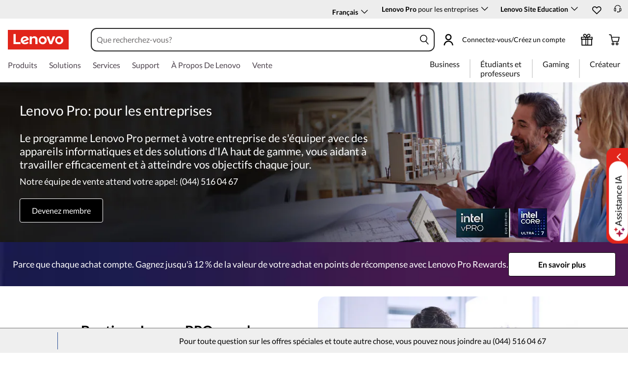

--- FILE ---
content_type: text/css
request_url: https://c1-ofp.static.pub/t_/en_ch/version/css/77db81d6e20daad09167f6772a228136.css
body_size: 12375
content:
@charset "UTF-8";.SplitterProductCarousel .product_card{position:relative;width:100%;background-color:#fff;border-radius:12px;padding:16px 24px 24px}.SplitterProductCarousel .product_card:hover{cursor:pointer}.SplitterProductCarousel .product_card.indirect_card{padding-bottom:10px}.SplitterProductCarousel .product_card.tablet_card{width:284px}.SplitterProductCarousel .product_card .v3card_product_image.img_box{margin:0 0 9px;height:280px}.SplitterProductCarousel .product_card .v3card_product_image.img_box img{object-fit:contain}.SplitterProductCarousel .product_card .v3card_product_image.dlp-img-height{height:280px}.SplitterProductCarousel .product_card .product_name{margin-bottom:8px}.SplitterProductCarousel .product_card .product_name .product_title{color:#171717;margin-bottom:0;margin-top:4px;font: 700 16px/19px Montserrat}.SplitterProductCarousel .product_card .rating_container{display:flex;width:100%;height:22px;margin-bottom:16px}.SplitterProductCarousel .product_card .rating_container .card-rating-container .card-review-inline .star-icon-box,.SplitterProductCarousel .product_card .rating_container .card-rating-container .card-review-inline .star-icon-box .star-icon{width:20px;height:19px}.SplitterProductCarousel .product_card .rating_container .card-rating-container .card-review-inline .star-icon-box .yellow-icon{background:url(//p4-ofp.static.pub/fes/cms/2023/02/15/iyxntur2wscag0a4lek1rw7s5tk82e383786.svg)}.SplitterProductCarousel .product_card .rating_container .card-rating-container .card-review-inline .star-icon-box .gray-icon,.SplitterProductCarousel .product_card .rating_container .card-rating-container .card-review-inline .star-icon-box .blank-icon{background:url(//p4-ofp.static.pub/fes/cms/2023/02/15/q5kfy9k5c9owr2yeitaxd3q4rj4pcd697562.svg)}.SplitterProductCarousel .product_card .rating_container .card-rating-container .card-review-inline .star-icon-box .yellow-icon,.SplitterProductCarousel .product_card .rating_container .card-rating-container .card-review-inline .star-icon-box .gray-icon,.SplitterProductCarousel .product_card .rating_container .card-rating-container .card-review-inline .star-icon-box .blank-icon{background-size:cover}.SplitterProductCarousel .product_card .rating_container .card-rating-container .card-review-inline .bv_main_container .bv_text{color:#4e444e !important;font: 16px/24px Noto Sans}.SplitterProductCarousel .product_card .rating_container .card-rating-container .card-review-inline a .bv_stars_button_container{margin:0}.SplitterProductCarousel .product_card .enery-rating-container .energy-rating-container-pc{display:flex;padding:0 7px 12.57px 0}.SplitterProductCarousel .product_card .enery-rating-container .energy-rating-container-pc .er-icon-container-pc{margin-right:5.81px}.SplitterProductCarousel .product_card .enery-rating-container .energy-rating-container-pc .energyRatingURL .er-text-container{text-align:left;font: 700 14px/16px Lato;letter-spacing:0px;color:#2a4e95;opacity:1}.SplitterProductCarousel .product_card .enery-rating-container .energy-rating-container-pc .energyRatingURL .er-text-container:hover{text-align:left;text-decoration:underline;font: 700 14px/16px Lato;letter-spacing:0px;color:#294e95;opacity:1}.SplitterProductCarousel .product_card .price_container{margin-bottom:24px;display:flex;flex-direction:column;width:100%;justify-content:flex-end}.SplitterProductCarousel .product_card .price_container .price-top{display:inline-block;font: 14px/17px Noto Sans;color:#171717;margin-bottom:4px}.SplitterProductCarousel .product_card .price_container .final_price{font: 700 21px/25px Montserrat;color:#171717;display:flex;flex-wrap:wrap;align-items:center;gap:8px}.SplitterProductCarousel .product_card .price_container .final_price .tax_warp{display:inline-block}.SplitterProductCarousel .product_card .price_container .final_price .tax_warp .tax-label{font: 16px/24px Noto Sans;color:#4e444e}.SplitterProductCarousel .product_card .price_container .final_price .price-save-mt:not(:empty){background:#285d50 0% 0% no-repeat padding-box;border-radius:4px;padding:4px 5px 3px;height:22px;margin-right:0;display:flex;align-items:center}.SplitterProductCarousel .product_card .price_container .final_price .price-save-mt:not(:empty) span{letter-spacing:.21px;margin-right:0 !important;word-break:normal;font: 700 12px/20px Lato;color:#fff}.SplitterProductCarousel .product_card .price_container .strike-through-price{font-size:14px;line-height:17px;color:#171717;height:17px;margin:6px 0}.SplitterProductCarousel .product_card .price_container .strike-through-price .tool_tip_container{display:inline-block;width:16px;position:relative;top:3px;margin:0 7px}.SplitterProductCarousel .product_card .price_container .strike-through-price .price{text-decoration:line-through}.SplitterProductCarousel .product_card .price_container .card-popover-wrapper .card-popover_text svg{width:16px;height:16px;fill:var(--link-color)}.SplitterProductCarousel .product_card .price_container .tax-label{font-size:14px;line-height:17px;letter-spacing:0px;color:#171717}.SplitterProductCarousel .product_card .price_container .webPirce_popover{max-width:210px}.SplitterProductCarousel .product_card .price_container .webPirce_popover .stp-title{padding-bottom:6.5px;border-bottom:1px solid #CCC;font-size:14px;font-weight:600}.SplitterProductCarousel .product_card .price_container .webPirce_popover .stp-des{padding-top:6.5px;font-size:12px;line-height:15px}.SplitterProductCarousel .product_card .card_financing_warp{margin:4px 0 24px;font: 14px/18px Noto Sans;letter-spacing:-.16px;color:#4e444e}.SplitterProductCarousel .product_card .card_financing_warp .ca-widget-container .ca-content-container{color:#4e444e}.SplitterProductCarousel .product_card .card_financing_warp .ca-widget-container .ca-content-container .ca-sub-content-container{display:inline}.SplitterProductCarousel .product_card .card_financing_warp .ca-widget-container .ca-content-container .ca-links-container{display:inline !important}.SplitterProductCarousel .product_card .card_financing_warp .ca-widget-container .ca-content-container .ca-links-container .ca-divider{display:none}.SplitterProductCarousel .product_card .card_financing_warp .ca-widget-container .ca-content-container .ca-links-container .ca-link:last-of-type{display:none}.SplitterProductCarousel .product_card .card_financing_warp .ca-widget-container .ca-content-container .ca-links-container .ca-link:first-of-type{display:line !important;text-decoration:underline;font: 14px/18px Noto Sans;letter-spacing:-.14px;color:#171717}.SplitterProductCarousel .product_card .product_key_details_warp{color:#171717;font: 16px/24px Noto Sans}.SplitterProductCarousel .product_card .product_key_details_warp .features_wapper{padding-top:24px}.SplitterProductCarousel .product_card .product_key_details_warp .features_wapper ul>li{list-style:initial;margin-bottom:12px}.SplitterProductCarousel .product_card .product_key_details_warp ul>li::marker{color:#171717}.SplitterProductCarousel .product_card .product_key_details_warp ul>li{color:#171717;margin-bottom:12px}.SplitterProductCarousel .product_card .product_key_details_warp p{color:#171717}.SplitterProductCarousel .product_card .merch_warp{display:flex;justify-content:space-between}.SplitterProductCarousel .product_card .merch_warp .card-heart-content .card-heart-icon{width:24px;height:24px}.SplitterProductCarousel .product_card .merch_warp .card-heart-content .card-heart-icon [class^=iconfont-]:before{font-size:24px}.SplitterProductCarousel .product_card .merch_warp .merchandising_flag_color_font{padding:0}.SplitterProductCarousel .product_card .product_card_cta_warp{margin-top:36px}.SplitterProductCarousel .product_card .product_card_cta_warp .button.product-button.primary.active{background-color:#171717;color:#fff;border:0}.SplitterProductCarousel .product_card .product_card_cta_warp .button.product-button.primary.active:hover{background-color:#3b3b3b;cursor:pointer}body.gaming-theme-black .SplitterProductCarousel .product_card .product_name .product_title{color:#fff}body.gaming-theme-black .SplitterProductCarousel .product_card .rating_container .card-rating-container .card-review-inline .bv_main_container .bv_text{color:#aba8b1 !important}body.gaming-theme-black .SplitterProductCarousel .product_card .rating_container .card-rating-container .card-review-inline .star-icon-box .yellow-icon{filter:invert(100%)}body.gaming-theme-black .SplitterProductCarousel .product_card .enery-rating-container .energy-rating-container-pc.style-auto-gaming .energy-rating-content-pc .energyRatingURL .er-text-container{color:#fff !important;text-decoration:underline}body.gaming-theme-black .SplitterProductCarousel .product_card .product_key_details_warp{color:#fff}body.gaming-theme-black .SplitterProductCarousel .product_card .product_key_details_warp ul>li::marker{color:#fff}body.gaming-theme-black .SplitterProductCarousel .product_card .product_key_details_warp ul>li{color:#fff}body.gaming-theme-black .SplitterProductCarousel .product_card .product_key_details_warp p{color:#fff}body.gaming-theme-black .SplitterProductCarousel .product_card .product_card_cta_warp .button.product-button.primary.active{background-color:#fff;color:#171717}body.gaming-theme-black .SplitterProductCarousel .product_card .product_card_cta_warp .button.product-button.primary.active:hover{border:0;color:#fff;background-color:#171717;cursor:pointer}body.gaming-theme-black .SplitterProductCarousel .product_card .card-heart-content:not(.no-gaming){background-color:#2a2a2a !important;box-shadow:none}body.gaming-theme-black .SplitterProductCarousel .product_card .card-heart-content:not(.no-gaming):hover{background-color:#3b3b3b}body.gaming-theme-black .SplitterProductCarousel .card-heart-content{background-color:initial}body.gaming-theme-black .SplitterProductCarousel .card-heart-content .card-heart-icon .iconfont-cardHeart{color:#fff}body.gaming-theme-black .SplitterProductCarousel .card-heart-content .card-heart-icon .iconfont-cardHeart:before{font-size:24px !important}body.gaming-theme-black .SplitterProductCarousel .card-heart-content:not(.no-gaming){box-shadow:none;background-color:initial}body.gaming-theme-black .SplitterProductCarousel .card-heart-content:not(.no-gaming).MT-style{background-color:initial}body.gaming-theme-black .SplitterProductCarousel .product_card .price_container .price-top,body.gaming-theme-black .SplitterProductCarousel .product_card .price_container .final_price{color:#fff}body.gaming-theme-black .SplitterProductCarousel .product_card .price_container .final_price .tax_warp .tax-label{color:#aba8b1}body.gaming-theme-black .SplitterProductCarousel .product_card .price_container .final_price .price-save-mt:not(:empty){border:1px solid #fff;background-color:#444d51}body.gaming-theme-black .SplitterProductCarousel .product_card .price_container .final_price .price-save-mt:not(:empty) span{color:#0ff}body.gaming-theme-black .SplitterProductCarousel .product_card .price_container .strike-through-price{color:#fff}body.gaming-theme-black .SplitterProductCarousel .product_card .price_container .strike-through-price .webPirce_popover{color:#171717}body.gaming-theme-black .SplitterProductCarousel .product_card .card_financing_warp,body.gaming-theme-black .SplitterProductCarousel .product_card .card_financing_warp .ca-widget-container .ca-content-container{color:#aba8b1}body.gaming-theme-black .SplitterProductCarousel .product_card .card_financing_warp .ca-widget-container .ca-content-container .ca-links-container .ca-link:first-of-type{color:#fff}body.gaming-theme-black .SplitterProductCarousel .product_card .product-finance-wrapper,body.gaming-theme-black .SplitterProductCarousel .product_card .product-finance-wrapper .ca-widget-container .ca-content-container{color:#aba8b1}body.gaming-theme-black .SplitterProductCarousel .product_card .product-finance-wrapper .ca-widget-container .ca-content-container .ca-links-container .ca-link:first-of-type{color:#fff}.card-rating-container.yellow-rating-style .card-review-inline .star-icon-box .yellow-icon{background:url(//p4-ofp.static.pub/fes/cms/2022/09/15/9xyox3940nf6i0nwmkysidzmo49xqy647099.svg);background-size:cover}.card-rating-container.yellow-rating-style .card-review-inline .star-icon-box .gray-icon{background:url(//p2-ofp.static.pub/fes/cms/2022/09/15/gf1fecup4zjz3s40rw122ufmpymmq5987566.svg);background-size:cover}.card-rating-container.yellow-rating-style .card-review-inline .star-icon-box .blank-icon{background:url(//p4-ofp.static.pub/fes/cms/2022/09/15/fxwij757gxcn4ye9cfhcmgnay59p1a833673.svg);background-size:cover}.card-rating-container.yellow-rating-style .card-review-inline .bv_main_container .bv_text{font-family:Lato,Arial,Helvetica,sans-serif !important;color:var(--fore-color) !important}.card-rating-container.yellow-rating-style .card-review-inline defs linearGradient stop{stop-opacity:1}.card-rating-container.yellow-rating-style .card-review-inline defs linearGradient stop[offset="0%"]{stop-color:#ffb501}.card-rating-container.yellow-rating-style .card-review-inline defs linearGradient stop[offset="1%"]{stop-color:#bcbcbc}body.gaming-theme-black .card-rating-container.yellow-rating-style.style-auto-gaming .card-review-inline svg .st0{stroke:#0ff}body.gaming-theme-black .card-rating-container.yellow-rating-style.style-auto-gaming .card-review-inline svg defs linearGradient stop[offset="0%"]{stop-color:#0ff}body.gaming-theme-black .card-rating-container.yellow-rating-style.style-auto-gaming .card-review-inline svg defs linearGradient stop[offset="1%"]{stop-color:#efefef}body.gaming-theme-black .card-rating-container.yellow-rating-style.style-auto-gaming .card-review-inline .bv_main_container .bv_text{color:#fff !important}body.gaming-theme-black .card-rating-container.yellow-rating-style.style-auto-gaming .card-review-inline .bv_main_container .star-icon-box .yellow-icon{background:url(//p4-ofp.static.pub/fes/cms/2023/02/15/iyxntur2wscag0a4lek1rw7s5tk82e383786.svg);background-size:cover}body.gaming-theme-black .card-rating-container.yellow-rating-style.style-auto-gaming .card-review-inline .bv_main_container .star-icon-box .gray-icon,body.gaming-theme-black .card-rating-container.yellow-rating-style.style-auto-gaming .card-review-inline .bv_main_container .star-icon-box .blank-icon{background:url(//p4-ofp.static.pub/fes/cms/2023/02/15/q5kfy9k5c9owr2yeitaxd3q4rj4pcd697562.svg);background-size:cover}body.gaming-theme-black .card-rating-container.yellow-rating-style.style-auto-gaming .card-review-inline .bv_main_container .star-icon-box .yellow-icon,body.gaming-theme-black .card-rating-container.yellow-rating-style.style-auto-gaming .card-review-inline .bv_main_container .star-icon-box .gray-icon,body.gaming-theme-black .card-rating-container.yellow-rating-style.style-auto-gaming .card-review-inline .bv_main_container .star-icon-box .blank-icon{background-size:cover;filter:invert(100%)}body.gaming-theme-black .filter_text_box{color:#fff !important}.card-rating-container{--star-size: 16px;--star-margin: 1px;--star-font-size: 16px}.card-rating-container.hero-rating{--star-size: 20px;--star-font-size: 19px }.card-rating-container .card-review-inline{text-align:center}.card-rating-container .card-review-inline .star-icon-box{width:var(--star-size);height:var(--star-size);position:relative;display:inline-block;margin-right:var(--star-margin)}.card-rating-container .card-review-inline .star-icon-box:last-of-type{margin-right:0}.card-rating-container .card-review-inline .star-icon-box .star-icon{background-size:cover;height:var(--star-size);width:var(--star-size);position:absolute;left:0}.card-rating-container .card-review-inline .bv_main_container .bv_text{text-transform:none !important;font-style:normal !important;text-decoration:none !important;font-size:var(--star-font-size);line-height:19px}.card-rating-container .card-review-inline a .bv_stars_button_container{margin-top:4px}.card-rating-container .card-review-inline a .number_box{display:flex;justify-content:center;column-gap:5px}.card-rating-container .card-review-inline a{align-items:center !important;flex-wrap:wrap !important;cursor:pointer !important;display:flex;column-gap:5px}.card-rating-container .card-review-inline a .filter_text_box{color:#000;font-size:13px;margin-left:5px}.card-rating-container .card-review-inline svg{height:18px;width:18px}.card-rating-container .card-review-inline svg .st0{stroke:#979797;fill:transparent !important}.card-wish-container{position:relative;display:flex;justify-content:flex-start;align-items:center}.card-wish-container.wish-cursor{cursor:pointer}.card-wish-container .card-wish-open-btn-default-btn{display:none}.card-wish-container .card-wish-open-btn-default{position:absolute;left:50%;bottom:0}.card-wish-container .card-popover-wrapper{padding:0 !important}.card-wish-container .content-text{margin-left:5px;max-width:200px;overflow:hidden;text-overflow:ellipsis;white-space:nowrap}.card-wish-container .content-text:empty{margin:0}.card-wish_popover.newDesignWishListPopover .card-wish-pop-container{width:328px}.card-wish_popover.newDesignWishListPopover .card-wish-pop-container.MT-style-pop{width:242px}.card-wish_popover.newDesignWishListPopover.tooltipV2 .card-heart-content{background:transparent !important;box-shadow:none}.card-wish_popover.newDesignWishListPopover.tooltipV2 .iconfont-cardHeartPurple:before{color:#7a126b !important}@media (any-hover: hover){.card-wish_popover.newDesignWishListPopover.tooltipV2 .card-heart-content:hover .iconfont-cardHeartPurple-empty-style.iconfont-cardHeartPurple:before{color:#d9c1d8 !important}}.card-wish_popover.newDesignWishListPopover.tooltipV2 .tooltipV2-content{border-radius:12px;border:0px}.card-wish_popover .card-popover__arrow-after{background:#f8f8f8 !important}.card-wish_popover .card-popover_body{padding:0 !important}.card-wish_popover.newDesignWishListPopover .tooltipV2-content{border-radius:12px}.card-wish_popover.newDesignWishListPopover .tooltipV2-content .tooltipV2-contentWrapper{border-radius:12px;overflow:hidden}.card-wish_popover .card-wish-pop-container{width:250px;padding-bottom:15px}.card-wish_popover .card-wish-pop-container:focus{outline:-webkit-focus-ring-color auto 1px}.card-wish_popover .card-wish-pop-container.newDesign{color:#171717;font-family:Noto Sans;box-shadow:0 0 10px #00000029}.card-wish_popover .card-wish-pop-container.newDesign.noticeMax-list .cd-wh-header-container{border-bottom:1px solid transparent !important}.card-wish_popover .card-wish-pop-container.newDesign.noticeMax-list .cd-wh-list-container>.cd-wh-max-tip{border-bottom:1px solid #ccc !important;margin-left:-16px !important;margin-right:-16px !important;padding:0 18px 13px 20px !important;margin-top:3px !important}.card-wish_popover .card-wish-pop-container.newDesign .cd-wh-header-container{padding:16px 16px 18px;border-bottom:1px solid #ccc;background-color:unset}.card-wish_popover .card-wish-pop-container.newDesign .cd-wh-header-container.saveCardWishTitle{padding-bottom:12px}.card-wish_popover .card-wish-pop-container.newDesign .cd-wh-header-container .cd-wh-title{font: 700 16px/16px Noto Sans;letter-spacing:0px}.card-wish_popover .card-wish-pop-container.newDesign .cd-wh-header-container .cd-wh-header-right{color:#171717;font-size:16px;margin-bottom:-6px}.card-wish_popover .card-wish-pop-container.newDesign .cd-wh-header-container .cd-wh-header-right:hover{color:#171717}@media (any-hover: hover){.card-wish_popover .card-wish-pop-container.newDesign .cd-wh-header-container .cd-wh-header-right:hover{color:#171717}}.card-wish_popover .card-wish-pop-container.newDesign .cd-wh-header-container .cd-wh-header-right .w-icon-text{padding-bottom:6px;border-bottom:1px solid transparent}@media (any-hover: hover){.card-wish_popover .card-wish-pop-container.newDesign .cd-wh-header-container .cd-wh-header-right .w-icon-text:hover{border-bottom:1px solid #e1251b}}.card-wish_popover .card-wish-pop-container.newDesign .cd-wh-header-container .cd-wh-header-right .w-icon-newDesign{display:flex;padding-bottom:6px}.card-wish_popover .card-wish-pop-container.newDesign .cd-wh-list-container{padding-left:16px;padding-right:16px}.card-wish_popover .card-wish-pop-container.newDesign .cd-wh-list-container .cd-wh-create-container{height:auto;min-height:48px;margin-left:0;margin-right:0;margin-top:0;padding-top:16px;padding-bottom:4px;border-bottom:1px solid transparent}.card-wish_popover .card-wish-pop-container.newDesign .cd-wh-list-container .cd-wh-create-container.err-style .error-msg{padding-top:4px;font-size:12px;font-family:Noto Sans;color:#871c23}.card-wish_popover .card-wish-pop-container.newDesign .cd-wh-list-container .cd-wh-create-container.err-style .error-msg .icon-notice{visibility:hidden;width:11px}.card-wish_popover .card-wish-pop-container.newDesign .cd-wh-list-container .cd-wh-create-container.err-style .cd-wh-create-content{border:2px solid #871c23;background:unset}.card-wish_popover .card-wish-pop-container.newDesign .cd-wh-list-container .cd-wh-create-container.err-style .cd-wh-create-content .cd-input-label{color:#871c23}.card-wish_popover .card-wish-pop-container.newDesign .cd-wh-list-container .cd-wh-create-container.err-style .cd-wh-create-content .cd-wh-create-input{color:#871c23;border:0px}.card-wish_popover .card-wish-pop-container.newDesign .cd-wh-list-container .cd-wh-create-container.err-style .cd-wh-create-content .cd-wh-create-list-btn{color:#171717;background:#e4e4e4 0% 0% no-repeat padding-box}.card-wish_popover .card-wish-pop-container.newDesign .cd-wh-list-container .cd-wh-create-container.err-style .cd-wh-create-content .cd-wh-create-list-btn:hover{background:#e4e4e4 0% 0% no-repeat padding-box}@media (any-hover: hover){.card-wish_popover .card-wish-pop-container.newDesign .cd-wh-list-container .cd-wh-create-container.err-style .cd-wh-create-content .cd-wh-create-list-btn:hover{background:#ccc 0% 0% no-repeat padding-box}}.card-wish_popover .card-wish-pop-container.newDesign .cd-wh-list-container .cd-wh-create-container .cd-wh-create-content{border:1px solid #294e95;align-items:center;background:#fff 0% 0% no-repeat padding-box;border:2px solid #aba8b1;border-radius:12px;justify-content:space-between;height:auto}.card-wish_popover .card-wish-pop-container.newDesign .cd-wh-list-container .cd-wh-create-container .cd-wh-create-content .cd-input-label{font-size:16px;color:#4e444e;left:16px}.card-wish_popover .card-wish-pop-container.newDesign .cd-wh-list-container .cd-wh-create-container .cd-wh-create-content .cd-wh-create-input{color:#4e444e;border:0px;padding-left:16px}.card-wish_popover .card-wish-pop-container.newDesign .cd-wh-list-container .cd-wh-create-container .cd-wh-create-content .cd-wh-create-list-btn{margin:2px 2px 2px 0;height:auto;max-height:56px;font-size:16px;font-family:Noto Sans;letter-spacing:-.16px;background:#e4e4e4 0% 0% no-repeat padding-box;border-radius:100px;color:#171717;width:auto;min-width:74px;max-width:120px;flex-shrink:0;overflow:hidden;text-overflow:ellipsis;display:-webkit-box;-webkit-line-clamp:2;-webkit-box-orient:vertical;padding:9px 12px}.card-wish_popover .card-wish-pop-container.newDesign .cd-wh-list-container .cd-wh-create-container .cd-wh-create-content .cd-wh-create-list-btn:hover{background:#e4e4e4 0% 0% no-repeat padding-box}@media (any-hover: hover){.card-wish_popover .card-wish-pop-container.newDesign .cd-wh-list-container .cd-wh-create-container .cd-wh-create-content .cd-wh-create-list-btn:hover{background:#ccc 0% 0% no-repeat padding-box}}.card-wish_popover .card-wish-pop-container.newDesign .cd-wh-list-container .cd-wh-max-tip{font-size:12px;line-height:14px;letter-spacing:-.12px;font-family:Noto Sans;color:#871c23;display:flex;margin-top:4px;margin-left:0;margin-right:0;border-bottom:0px solid #ccc;padding-left:4px}.card-wish_popover .card-wish-pop-container.newDesign .cd-wh-list-container .cd-wh-max-tip .icon-notice{width:16px;height:16px;font-size:16px;margin-top:-1px;margin-right:8px;display:inline-block;background:unset !important;filter:progid:DXImageTransform.Microsoft.BasicImage(rotation=2);ms-filter:"progid:DXImageTransform.Microsoft.BasicImage(rotation=2)";-moz-transform:rotate(-180deg);-o-transform:rotate(-180deg);-webkit-transform:rotate(-180deg)}.card-wish_popover .card-wish-pop-container.newDesign .cd-wh-list-container .cd-wh-max-tip .icon-notice.iconfont-icon-notice.iconfont-tooltipIcon:before{background:unset;color:#871c23}.card-wish_popover .card-wish-pop-container.newDesign .cd-wh-list-container ul li.cd-wh-item .item-left .cd-p-name{font-size:16px;font-family:Noto Sans;letter-spacing:0px;color:#171717}.card-wish_popover .card-wish-pop-container.newDesign .cd-wh-list-container ul li.cd-wh-item .item-left .cd-p-count{margin-top:4px;font-size:12px;line-height:unset !important;font-family:Noto Sans;letter-spacing:0px;color:#6d656f}.card-wish_popover .card-wish-pop-container.newDesign .cd-wh-list-container ul{padding:0}.card-wish_popover .card-wish-pop-container.newDesign .cd-wh-list-container ul li{border-bottom:0px solid #ccc}.card-wish_popover .card-wish-pop-container.newDesign .cd-wh-list-container ul li.no-bottom{border-bottom:1px solid transparent}.card-wish_popover .card-wish-pop-container.newDesign .cd-wh-list-container ul li.cd-wh-item{border-bottom:1px solid #ccc}.card-wish_popover .card-wish-pop-container.newDesign .cd-wh-list-container ul li.cd-wh-item:hover{border-bottom:1px solid #ccc;background:unset !important}@media (any-hover: hover){.card-wish_popover .card-wish-pop-container.newDesign .cd-wh-list-container ul li.cd-wh-item.haveNotice .cd-wh-item-container:hover{border-bottom:1px solid #ccc}}.card-wish_popover .card-wish-pop-container.newDesign .cd-wh-list-container ul li.cd-wh-item .cd-wh-item-container{align-items:flex-start;min-height:62px;height:unset;padding-top:16px;padding-left:4px;padding-bottom:10px}.card-wish_popover .card-wish-pop-container.newDesign .cd-wh-list-container ul li.cd-wh-item .cd-wh-item-container .item-left .cd-p-name{overflow:hidden;display:-webkit-box;-webkit-line-clamp:2;line-clamp:2;-webkit-box-orient:vertical;text-overflow:ellipsis;white-space:normal}.card-wish_popover .card-wish-pop-container.newDesign .cd-wh-list-container ul li.cd-wh-item .cd-wh-item-container .item-right .card-heart-content{justify-content:end;align-items:start}.card-wish_popover .card-wish-pop-container.newDesign .cd-wh-list-container ul li.cd-wh-item .cd-wh-item-container .item-right .cd-wh-item-view{color:#171717;line-height:28px;border-bottom:2px solid #aba8b1;text-decoration:none;margin-right:4px}.card-wish_popover .card-wish-pop-container.newDesign .cd-wh-list-container ul li.cd-wh-item .cd-wh-item-container .item-right .cd-wh-item-view:hover{border-bottom:2px solid #aba8b1;text-decoration:none}@media (any-hover: hover){.card-wish_popover .card-wish-pop-container.newDesign .cd-wh-list-container ul li.cd-wh-item .cd-wh-item-container .item-right .cd-wh-item-view:hover{text-decoration:none;border-bottom-color:#e1251b}}@media (any-hover: hover){.card-wish_popover .card-wish-pop-container.newDesign .cd-wh-list-container ul li.cd-wh-item .cd-wh-item-container:hover{background:#f5f5f5;border-bottom:1px solid transparent}}.card-wish_popover .card-wish-pop-container.newDesign .cd-wh-list-container ul li.cd-wh-item .cd-wh-max-tip{font-size:12px;line-height:14px;font-family:Noto Sans;color:#871c23;margin-top:4px;margin-bottom:4px;padding-bottom:0;padding-top:0}.card-wish_popover .card-wish-pop-container.newDesign .cd-wh-list-container ul li.cd-wh-item .cd-wh-max-tip .icon-notice{margin-right:8px}.card-wish_popover .card-wish-pop-container.newDesign .cd-wh-list-container ul li.cd-wh-item .cd-wh-max-tip .icon-notice.iconfont-icon-notice.iconfont-tooltipIcon:before{background:unset;color:#871c23}@media (any-hover: hover){.card-wish_popover .card-wish-pop-container.newDesign .cd-wh-list-container ul li.cd-wh-item:hover{background:unset !important}}.card-wish_popover .card-wish-pop-container.newDesign .cd-wh-list-container ul li.cd-wh-item:last-child{border-bottom:1px solid transparent}@media (any-hover: hover){.card-wish_popover .card-wish-pop-container.newDesign .cd-wh-list-container ul li.cd-wh-item:last-child:hover{border-bottom:1px solid #ccc !important}}.card-wish_popover .card-wish-pop-container.newDesign .cd-wh-list-container ul li.cd-wh-item:last-child.haveNotice .cd-wh-max-tip{margin-bottom:0}@media (any-hover: hover){.card-wish_popover .card-wish-pop-container.newDesign .cd-wh-list-container ul li.cd-wh-item:last-child.haveNotice:hover{border-bottom:1px solid transparent !important}}.card-wish_popover .card-wish-pop-container.newDesign .cd-wh-list-container ul li.cd-wh-item:first-child{border-top:0px solid transparent}.card-wish_popover .card-wish-pop-container.newDesign .cd-wh-list-container ul li.cd-wh-item:first-child .cd-wh-item-container{padding-top:12px}.card-wish_popover .card-wish-pop-container.newDesign .cd-wh-list-container ul li.cd-wh-item:first-child:hover{border-top:0px solid transparent}@media (any-hover: hover){.card-wish_popover .card-wish-pop-container.newDesign .cd-wh-list-container ul li.cd-wh-item:first-child:hover{border-top:0px solid transparent}}.card-wish_popover .card-wish-pop-container.newDesign .cd-wh-list-container ul li.cd-wh-item .item-right .empty-style{cursor:pointer}@media (any-hover: hover){.card-wish_popover .card-wish-pop-container.newDesign .cd-wh-list-container ul li.cd-wh-item .item-right .cd-wh-item-view:hover{text-decoration:underline}}.card-wish_popover .card-wish-pop-container .icon-notice{vertical-align:bottom;background:url(//p2-ofp.static.pub/fes/cms/2022/12/06/86wkf321fqst77e1t5ymnd7ole57sa760614.svg);width:14px;height:14px;background-size:cover;display:inline-block;margin-top:-1px}.card-wish_popover .card-wish-pop-container .cd-wh-header-container{display:flex;justify-content:space-between;align-items:center;background-color:#f8f8f8;padding:0 10px;min-height:50px}.card-wish_popover .card-wish-pop-container .cd-wh-header-container .cd-wh-title{font-size:16px;font-weight:700}.card-wish_popover .card-wish-pop-container .cd-wh-header-container .cd-wh-header-right{display:flex;align-items:center;cursor:pointer}.card-wish_popover .card-wish-pop-container .cd-wh-header-container .cd-wh-header-right:hover{color:#294e95}.card-wish_popover .card-wish-pop-container .cd-wh-header-container .cd-wh-header-right .wish-add-list-btn{vertical-align:text-bottom;margin-left:8px}.card-wish_popover .card-wish-pop-container .cd-wh-header-container .cd-wh-header-right .wish-collapse-list-btn{display:none;vertical-align:text-bottom;margin-left:8px}.card-wish_popover .card-wish-pop-container .cd-wh-header-container .cd-wh-header-right.create-expand .wish-collapse-list-btn{display:inline-block}.card-wish_popover .card-wish-pop-container .cd-wh-header-container .cd-wh-header-right.create-expand .wish-add-list-btn{display:none}.card-wish_popover .card-wish-pop-container .cd-wh-list-container{padding:0 3px;max-height:215px;min-height:62px;overflow:auto}.card-wish_popover .card-wish-pop-container .cd-wh-list-container .cd-wh-create-container{padding:10px 0;margin:0 9px;border-bottom:1px solid #ccc;height:auto;display:none}.card-wish_popover .card-wish-pop-container .cd-wh-list-container .cd-wh-create-container .cd-wh-create-content{height:48px;border-radius:3px;display:flex;justify-content:space-around;position:relative}.card-wish_popover .card-wish-pop-container .cd-wh-list-container .cd-wh-create-container .cd-wh-create-content .cd-input-label{position:absolute;left:7px;top:15px;color:#545454;transition:.5s}.card-wish_popover .card-wish-pop-container .cd-wh-list-container .cd-wh-create-container .cd-wh-create-content .cd-wh-create-input{width:65%;height:100%;padding:15px 10px 0;font-size:16px;border:1px solid #294e95;border-radius:3px 0 0 3px}.card-wish_popover .card-wish-pop-container .cd-wh-list-container .cd-wh-create-container .cd-wh-create-content .cd-wh-create-input:focus-visible{outline:0}.card-wish_popover .card-wish-pop-container .cd-wh-list-container .cd-wh-create-container .cd-wh-create-content .cd-wh-create-list-btn{width:35%;height:100%;background:#294e95;color:#fff;font-size:14px;cursor:pointer;border-radius:0 3px 3px 0}.card-wish_popover .card-wish-pop-container .cd-wh-list-container .cd-wh-create-container .cd-wh-create-content .cd-wh-create-list-btn:hover{background:#305aa9}.card-wish_popover .card-wish-pop-container .cd-wh-list-container .cd-wh-create-container .error-msg{display:none;color:#b8322e;font-weight:700;font-size:12px}.card-wish_popover .card-wish-pop-container .cd-wh-list-container .cd-wh-create-container.err-style .cd-wh-create-content{color:#b8322e}.card-wish_popover .card-wish-pop-container .cd-wh-list-container .cd-wh-create-container.err-style .cd-wh-create-content .cd-wh-create-input{color:#b8322e;font-weight:700;border:1px solid #b8322e}.card-wish_popover .card-wish-pop-container .cd-wh-list-container .cd-wh-create-container.err-style .cd-wh-create-content .cd-wh-create-list-btn{background:#bc423e}.card-wish_popover .card-wish-pop-container .cd-wh-list-container .cd-wh-create-container.err-style .cd-wh-create-content .cd-wh-create-list-btn:hover{background:#d6504c}.card-wish_popover .card-wish-pop-container .cd-wh-list-container .cd-wh-create-container.err-style .error-msg{display:flex;padding-left:5px;padding-top:5px;font-size:12px}.card-wish_popover .card-wish-pop-container .cd-wh-list-container .cd-wh-create-container.err-style .error-msg .icon-notice{width:14px;height:14px;margin-top:0}.card-wish_popover .card-wish-pop-container .cd-wh-list-container .cd-wh-max-tip{padding:10px 0;margin:0 9px;border-bottom:1px solid #ccc;height:auto;color:#b8322e;font-weight:700;font-size:12px;line-height:12px;display:none;justify-content:flex-start;align-items:flex-start;text-wrap:wrap}.card-wish_popover .card-wish-pop-container .cd-wh-list-container ul{padding:0 9px}.card-wish_popover .card-wish-pop-container .cd-wh-list-container ul .list-empty-msg{margin-top:30px;font-size:12px;color:#555}.card-wish_popover .card-wish-pop-container .cd-wh-list-container ul li{width:100%;border-bottom:1px solid #ccc;margin-left:0}.card-wish_popover .card-wish-pop-container .cd-wh-list-container ul li.no-bottom{border-bottom:1px solid transparent}.card-wish_popover .card-wish-pop-container .cd-wh-list-container ul li.cd-wh-item{display:flex;flex-direction:column;justify-content:center}.card-wish_popover .card-wish-pop-container .cd-wh-list-container ul li.cd-wh-item .cd-wh-item-container{display:flex;justify-content:space-between;align-items:center;padding:0 2px;height:62px}.card-wish_popover .card-wish-pop-container .cd-wh-list-container ul li.cd-wh-item .cd-wh-max-tip{display:flex;border-bottom:0;padding-top:0;margin:0}.card-wish_popover .card-wish-pop-container .cd-wh-list-container ul li.cd-wh-item .cd-wh-max-tip .icon-notice{width:24px;margin-right:3px}.card-wish_popover .card-wish-pop-container .cd-wh-list-container ul li.cd-wh-item:hover{background:#f8f8f8}.card-wish_popover .card-wish-pop-container .cd-wh-list-container ul li.cd-wh-item:first-child{border-top:1px solid transparent}.card-wish_popover .card-wish-pop-container .cd-wh-list-container ul li.cd-wh-item:first-child:hover{border-top:1px solid #ccc}.card-wish_popover .card-wish-pop-container .cd-wh-list-container ul li.cd-wh-item .item-left{display:flex;flex-direction:column;cursor:pointer;width:80%}.card-wish_popover .card-wish-pop-container .cd-wh-list-container ul li.cd-wh-item .item-left .cd-p-name{font-size:14px;overflow:hidden;text-overflow:ellipsis;white-space:nowrap}.card-wish_popover .card-wish-pop-container .cd-wh-list-container ul li.cd-wh-item .item-left .cd-p-count{font-size:12px;color:#555}.card-wish_popover .card-wish-pop-container .cd-wh-list-container ul li.cd-wh-item .item-right{width:20%;height:100%;display:flex;align-items:center;justify-content:flex-end}.card-wish_popover .card-wish-pop-container .cd-wh-list-container ul li.cd-wh-item .item-right .empty-style{cursor:pointer;width:100%;height:100%}.card-wish_popover .card-wish-pop-container .cd-wh-list-container ul li.cd-wh-item .item-right:empty{height:100%}.card-wish_popover .card-wish-pop-container .cd-wh-list-container ul li.cd-wh-item .item-right .cd-wh-item-view{color:#294e95;font-weight:700;white-space:nowrap}.card-wish_popover .card-wish-pop-container .cd-wh-list-container ul li.cd-wh-item .item-right .cd-wh-item-view:hover{text-decoration:underline}.card-wish_popover .card-wish-pop-container .cd-wh-list-container::-webkit-scrollbar{width:3px;height:3px}.card-wish_popover .card-wish-pop-container .cd-wh-list-container ::-webkit-scrollbar-track{background-color:#f1f1f1}.card-wish_popover .card-wish-pop-container .cd-wh-list-container::-webkit-scrollbar-thumb{border-radius:3px;background-color:#bbb}.card-wish_popover .card-wish-pop-container .cd-wh-list-container::-webkit-scrollbar-track-piece{background-color:#f1f1f1}.card-wish_popover.card-new-wish-popover{color:#171717}.card-wish_popover.card-new-wish-popover .card-popover_body{box-shadow:0 2px 4px #1e001380}.card-wish_popover.card-new-wish-popover .card-popover__arrow-before,.card-wish_popover.card-new-wish-popover .card-popover__arrow-after{transform:none;top:0;background:#fff !important}.card-wish_popover.card-new-wish-popover .card-wish-pop-container{width:350px}.card-wish_popover.card-new-wish-popover .card-wish-pop-container .cd-wh-header-container{background-color:#fff}.card-wish_popover.card-new-wish-popover .card-wish-pop-container .cd-wh-header-container .cd-wh-title{line-height:24px;font-weight:400}.card-wish_popover.card-new-wish-popover .card-wish-pop-container .cd-wh-header-container .cd-wh-header-right{font-weight:700;line-height:14px;font-size:12px}.card-wish_popover.card-new-wish-popover .card-wish-pop-container .cd-wh-header-container .cd-wh-header-right .w-icon{margin-left:3px}.card-wish_popover.card-new-wish-popover .card-wish-pop-container .cd-wh-list-container ul li.cd-wh-item .item-left .cd-p-name{font-weight:700;line-height:24px}.card-wish_popover.card-new-wish-popover .card-wish-pop-container .cd-wh-list-container ul li.cd-wh-item .item-left .cd-p-right,.card-wish_popover.card-new-wish-popover .card-wish-pop-container .cd-wh-list-container ul .list-empty-msg{color:#6d656f}.card-heart-content{width:32px;height:32px;border-radius:50%;box-shadow:0 2px 4px #00000029;display:flex;justify-content:center;align-items:center;background:#fff}.card-heart-content.no-shadow{box-shadow:unset}.card-heart-content:hover{background:#f8f8f8}.card-heart-content .card-heart-icon{width:26px;height:26px;font-size:26px;cursor:pointer;background:unset !important}.card-heart-content .card-heart-icon.selected{background:unset !important}.card-wish-container.card-new-wish{width:100%;height:100%;background-color:#f5f5f5;justify-content:center;border-radius:6px 6px 0 0}.card-wish-container.card-new-wish:hover,.card-wish-container.card-new-wish.card-wish-hover{background-color:#fff}.card-wish-container.card-new-wish:hover .card-heart-content,.card-wish-container.card-new-wish.card-wish-hover .card-heart-content{background-color:#fff;border-bottom:4px solid #e12514}.card-wish-container.card-new-wish .card-heart-content{background-color:#f5f5f5;width:27px;height:100%;border-radius:0;box-shadow:none;border-bottom:4px solid transparent}.card-wish-container.card-new-wish .card-heart-content .card-heart-icon{width:27px;height:27px;background-size:135%;background-position:center}.card-wish-container.card-new-wish.black-gaming{background-color:#000;color:#fff}.card-wish-container.card-new-wish.black-gaming:hover{background-color:#fff;color:#000}.card-wish-container.card-new-wish.black-gaming:hover .card-heart-content{background-color:#fff}.card-wish-container.card-new-wish.black-gaming:hover .card-heart-content .card-heart-icon{background:unset !important}.card-wish-container.card-new-wish.black-gaming .card-heart-content{background-color:#000}.card-wish-container.card-new-wish.black-gaming .card-heart-content .card-heart-icon,.card-wish-container.card-new-wish.black-gaming .card-heart-content .card-heart-icon.selected{background:unset !important}@keyframes bouncing-loader-wish-list{to{opacity:.1;transform:translate3d(0,-13px,0)}}.card-wish_popover .tooltipV2-content .cd-wh-list-container .bouncing-loader{display:flex;justify-content:center;align-items:center;font-weight:400;border-radius:100px;padding:12px 4px;min-height:62px;font-size:inherit;font-family:inherit;background:inherit}.card-wish_popover .tooltipV2-content .cd-wh-list-container .bouncing-loader>div{width:3px;height:3px;margin:.5rem .2rem -.5rem;background:#000;border-radius:50%;animation:bouncing-loader-wish-list .6s infinite alternate}.card-wish_popover .tooltipV2-content .cd-wh-list-container .bouncing-loader>div:nth-child(2){animation-delay:.2s}.card-wish_popover .tooltipV2-content .cd-wh-list-container .bouncing-loader>div:nth-child(3){animation-delay:.4s}body.gaming-theme-black div.card-wish_popover:not(.no-gaming).newDesignWishListPopover.tooltipV2 .card-heart-content,body.gaming-theme-black div.card-wish_popover.style-auto-gaming.new-black-gaming.newDesignWishListPopover.tooltipV2 .card-heart-content{background:transparent !important;box-shadow:none}body.gaming-theme-black div.card-wish_popover:not(.no-gaming).newDesignWishListPopover.tooltipV2 .iconfont-cardHeartPurple:before,body.gaming-theme-black div.card-wish_popover.style-auto-gaming.new-black-gaming.newDesignWishListPopover.tooltipV2 .iconfont-cardHeartPurple:before{color:#d9c1d8 !important}@media (any-hover: hover){body.gaming-theme-black div.card-wish_popover:not(.no-gaming).newDesignWishListPopover.tooltipV2 .card-heart-content:hover .iconfont-cardHeartPurple-empty-style.iconfont-cardHeartPurple:before,body.gaming-theme-black div.card-wish_popover.style-auto-gaming.new-black-gaming.newDesignWishListPopover.tooltipV2 .card-heart-content:hover .iconfont-cardHeartPurple-empty-style.iconfont-cardHeartPurple:before{color:#7a126b !important}}body.gaming-theme-black div.card-wish_popover:not(.no-gaming).newDesignWishListPopover.tooltipV2 .tooltipV2-content,body.gaming-theme-black div.card-wish_popover.style-auto-gaming.new-black-gaming.newDesignWishListPopover.tooltipV2 .tooltipV2-content{border-radius:12px;border:0px}body.gaming-theme-black div.card-wish_popover:not(.no-gaming).newDesignWishListPopover.tooltipV2 .tooltipV2-content>i:after,body.gaming-theme-black div.card-wish_popover.style-auto-gaming.new-black-gaming.newDesignWishListPopover.tooltipV2 .tooltipV2-content>i:after{background-color:#202020 !important;outline:1px solid #202020}body.gaming-theme-black div.card-wish_popover:not(.no-gaming).newDesignWishListPopover.tooltipV2 .tooltipV2-content .tooltipV2-contentWrapper,body.gaming-theme-black div.card-wish_popover.style-auto-gaming.new-black-gaming.newDesignWishListPopover.tooltipV2 .tooltipV2-content .tooltipV2-contentWrapper{border-radius:12px;overflow:hidden}body.gaming-theme-black div.card-wish_popover:not(.no-gaming).newDesignWishListPopover .card-wish-pop-container.newDesign,body.gaming-theme-black div.card-wish_popover.style-auto-gaming.new-black-gaming.newDesignWishListPopover .card-wish-pop-container.newDesign{color:#fff;background:#202020 0% 0% no-repeat padding-box;box-shadow:0 8px 10px #00000024,0 3px 14px #0000001f,0 5px 5px #0003 !important;padding-bottom:16px}body.gaming-theme-black div.card-wish_popover:not(.no-gaming).newDesignWishListPopover .card-wish-pop-container.newDesign.noticeMax-list .cd-wh-header-container,body.gaming-theme-black div.card-wish_popover.style-auto-gaming.new-black-gaming.newDesignWishListPopover .card-wish-pop-container.newDesign.noticeMax-list .cd-wh-header-container{border-bottom:1px solid transparent !important}body.gaming-theme-black div.card-wish_popover:not(.no-gaming).newDesignWishListPopover .card-wish-pop-container.newDesign.noticeMax-list .cd-wh-list-container>.cd-wh-max-tip,body.gaming-theme-black div.card-wish_popover.style-auto-gaming.new-black-gaming.newDesignWishListPopover .card-wish-pop-container.newDesign.noticeMax-list .cd-wh-list-container>.cd-wh-max-tip{border-bottom:1px solid #535353 !important;margin-left:-16px !important;margin-right:-16px !important;padding:0 16px 13px 20px !important;margin-top:3px !important}body.gaming-theme-black div.card-wish_popover:not(.no-gaming).newDesignWishListPopover .card-wish-pop-container.newDesign .cd-wh-header-container,body.gaming-theme-black div.card-wish_popover.style-auto-gaming.new-black-gaming.newDesignWishListPopover .card-wish-pop-container.newDesign .cd-wh-header-container{background:#202020 0% 0% no-repeat padding-box;border-bottom:1px solid #535353}body.gaming-theme-black div.card-wish_popover:not(.no-gaming).newDesignWishListPopover .card-wish-pop-container.newDesign .cd-wh-header-container .cd-wh-header-right,body.gaming-theme-black div.card-wish_popover.style-auto-gaming.new-black-gaming.newDesignWishListPopover .card-wish-pop-container.newDesign .cd-wh-header-container .cd-wh-header-right{color:#fff}body.gaming-theme-black div.card-wish_popover:not(.no-gaming).newDesignWishListPopover .card-wish-pop-container.newDesign .cd-wh-header-container .cd-wh-header-right:hover,body.gaming-theme-black div.card-wish_popover.style-auto-gaming.new-black-gaming.newDesignWishListPopover .card-wish-pop-container.newDesign .cd-wh-header-container .cd-wh-header-right:hover{color:#fff}body.gaming-theme-black div.card-wish_popover:not(.no-gaming).newDesignWishListPopover .card-wish-pop-container.newDesign .cd-wh-header-container .cd-wh-header-right.MT-style,body.gaming-theme-black div.card-wish_popover.style-auto-gaming.new-black-gaming.newDesignWishListPopover .card-wish-pop-container.newDesign .cd-wh-header-container .cd-wh-header-right.MT-style{color:#fff}body.gaming-theme-black div.card-wish_popover:not(.no-gaming).newDesignWishListPopover .card-wish-pop-container.newDesign .cd-wh-list-container .cd-wh-create-container,body.gaming-theme-black div.card-wish_popover.style-auto-gaming.new-black-gaming.newDesignWishListPopover .card-wish-pop-container.newDesign .cd-wh-list-container .cd-wh-create-container{border-bottom:0px solid #6d656f}body.gaming-theme-black div.card-wish_popover:not(.no-gaming).newDesignWishListPopover .card-wish-pop-container.newDesign .cd-wh-list-container .cd-wh-create-container.err-style .error-msg,body.gaming-theme-black div.card-wish_popover.style-auto-gaming.new-black-gaming.newDesignWishListPopover .card-wish-pop-container.newDesign .cd-wh-list-container .cd-wh-create-container.err-style .error-msg{font-size:12px;font-family:Noto Sans;color:#ffb9a2}body.gaming-theme-black div.card-wish_popover:not(.no-gaming).newDesignWishListPopover .card-wish-pop-container.newDesign .cd-wh-list-container .cd-wh-create-container.err-style .error-msg .icon-notice,body.gaming-theme-black div.card-wish_popover.style-auto-gaming.new-black-gaming.newDesignWishListPopover .card-wish-pop-container.newDesign .cd-wh-list-container .cd-wh-create-container.err-style .error-msg .icon-notice{visibility:hidden;width:11px}body.gaming-theme-black div.card-wish_popover:not(.no-gaming).newDesignWishListPopover .card-wish-pop-container.newDesign .cd-wh-list-container .cd-wh-create-container.err-style .cd-wh-create-content,body.gaming-theme-black div.card-wish_popover.style-auto-gaming.new-black-gaming.newDesignWishListPopover .card-wish-pop-container.newDesign .cd-wh-list-container .cd-wh-create-container.err-style .cd-wh-create-content{border:2px solid #ffb9a2;background:#2a2a2a 0% 0% no-repeat padding-box}body.gaming-theme-black div.card-wish_popover:not(.no-gaming).newDesignWishListPopover .card-wish-pop-container.newDesign .cd-wh-list-container .cd-wh-create-container.err-style .cd-wh-create-content .cd-input-label,body.gaming-theme-black div.card-wish_popover.style-auto-gaming.new-black-gaming.newDesignWishListPopover .card-wish-pop-container.newDesign .cd-wh-list-container .cd-wh-create-container.err-style .cd-wh-create-content .cd-input-label{color:#ffb9a2}body.gaming-theme-black div.card-wish_popover:not(.no-gaming).newDesignWishListPopover .card-wish-pop-container.newDesign .cd-wh-list-container .cd-wh-create-container.err-style .cd-wh-create-content .cd-wh-create-input,body.gaming-theme-black div.card-wish_popover.style-auto-gaming.new-black-gaming.newDesignWishListPopover .card-wish-pop-container.newDesign .cd-wh-list-container .cd-wh-create-container.err-style .cd-wh-create-content .cd-wh-create-input{border:0px;color:#ffb9a2;caret-color:#ffb9a2;background:#2a2a2a 0% 0% no-repeat padding-box}body.gaming-theme-black div.card-wish_popover:not(.no-gaming).newDesignWishListPopover .card-wish-pop-container.newDesign .cd-wh-list-container .cd-wh-create-container.err-style .cd-wh-create-content .cd-wh-create-list-btn,body.gaming-theme-black div.card-wish_popover.style-auto-gaming.new-black-gaming.newDesignWishListPopover .card-wish-pop-container.newDesign .cd-wh-list-container .cd-wh-create-container.err-style .cd-wh-create-content .cd-wh-create-list-btn{background:#3b3b3b 0% 0% no-repeat padding-box;color:#fff}body.gaming-theme-black div.card-wish_popover:not(.no-gaming).newDesignWishListPopover .card-wish-pop-container.newDesign .cd-wh-list-container .cd-wh-create-container.err-style .cd-wh-create-content .cd-wh-create-list-btn:hover,body.gaming-theme-black div.card-wish_popover.style-auto-gaming.new-black-gaming.newDesignWishListPopover .card-wish-pop-container.newDesign .cd-wh-list-container .cd-wh-create-container.err-style .cd-wh-create-content .cd-wh-create-list-btn:hover{background:#3b3b3b 0% 0% no-repeat padding-box}@media (any-hover: hover){body.gaming-theme-black div.card-wish_popover:not(.no-gaming).newDesignWishListPopover .card-wish-pop-container.newDesign .cd-wh-list-container .cd-wh-create-container.err-style .cd-wh-create-content .cd-wh-create-list-btn:hover,body.gaming-theme-black div.card-wish_popover.style-auto-gaming.new-black-gaming.newDesignWishListPopover .card-wish-pop-container.newDesign .cd-wh-list-container .cd-wh-create-container.err-style .cd-wh-create-content .cd-wh-create-list-btn:hover{background:#535353 0% 0% no-repeat padding-box}}body.gaming-theme-black div.card-wish_popover:not(.no-gaming).newDesignWishListPopover .card-wish-pop-container.newDesign .cd-wh-list-container .cd-wh-create-container .cd-wh-create-content,body.gaming-theme-black div.card-wish_popover.style-auto-gaming.new-black-gaming.newDesignWishListPopover .card-wish-pop-container.newDesign .cd-wh-list-container .cd-wh-create-container .cd-wh-create-content{align-items:center;background:#171717 0% 0% no-repeat padding-box;border:2px solid #6d656f;border-radius:12px;overflow:hidden}body.gaming-theme-black div.card-wish_popover:not(.no-gaming).newDesignWishListPopover .card-wish-pop-container.newDesign .cd-wh-list-container .cd-wh-create-container .cd-wh-create-content .cd-input-label,body.gaming-theme-black div.card-wish_popover.style-auto-gaming.new-black-gaming.newDesignWishListPopover .card-wish-pop-container.newDesign .cd-wh-list-container .cd-wh-create-container .cd-wh-create-content .cd-input-label{color:#fff;left:16px}body.gaming-theme-black div.card-wish_popover:not(.no-gaming).newDesignWishListPopover .card-wish-pop-container.newDesign .cd-wh-list-container .cd-wh-create-container .cd-wh-create-content .cd-wh-create-input,body.gaming-theme-black div.card-wish_popover.style-auto-gaming.new-black-gaming.newDesignWishListPopover .card-wish-pop-container.newDesign .cd-wh-list-container .cd-wh-create-container .cd-wh-create-content .cd-wh-create-input{border:0px;caret-color:#fff}body.gaming-theme-black div.card-wish_popover:not(.no-gaming).newDesignWishListPopover .card-wish-pop-container.newDesign .cd-wh-list-container .cd-wh-create-container .cd-wh-create-content .cd-wh-create-list-btn,body.gaming-theme-black div.card-wish_popover.style-auto-gaming.new-black-gaming.newDesignWishListPopover .card-wish-pop-container.newDesign .cd-wh-list-container .cd-wh-create-container .cd-wh-create-content .cd-wh-create-list-btn{margin:2px 2px 2px 0;height:calc(100% - 4px);font-size:16px;font-family:Noto Sans;letter-spacing:-.16px;background:#3b3b3b 0% 0% no-repeat padding-box;border-radius:100px;color:#fff}body.gaming-theme-black div.card-wish_popover:not(.no-gaming).newDesignWishListPopover .card-wish-pop-container.newDesign .cd-wh-list-container .cd-wh-create-container .cd-wh-create-content .cd-wh-create-list-btn:hover,body.gaming-theme-black div.card-wish_popover.style-auto-gaming.new-black-gaming.newDesignWishListPopover .card-wish-pop-container.newDesign .cd-wh-list-container .cd-wh-create-container .cd-wh-create-content .cd-wh-create-list-btn:hover{background:#3b3b3b 0% 0% no-repeat padding-box}@media (any-hover: hover){body.gaming-theme-black div.card-wish_popover:not(.no-gaming).newDesignWishListPopover .card-wish-pop-container.newDesign .cd-wh-list-container .cd-wh-create-container .cd-wh-create-content .cd-wh-create-list-btn:hover,body.gaming-theme-black div.card-wish_popover.style-auto-gaming.new-black-gaming.newDesignWishListPopover .card-wish-pop-container.newDesign .cd-wh-list-container .cd-wh-create-container .cd-wh-create-content .cd-wh-create-list-btn:hover{background:#535353 0% 0% no-repeat padding-box}}body.gaming-theme-black div.card-wish_popover:not(.no-gaming).newDesignWishListPopover .card-wish-pop-container.newDesign .cd-wh-list-container .cd-wh-max-tip,body.gaming-theme-black div.card-wish_popover.style-auto-gaming.new-black-gaming.newDesignWishListPopover .card-wish-pop-container.newDesign .cd-wh-list-container .cd-wh-max-tip{font-size:12px;line-height:14px;font-family:Noto Sans;color:#ffb9a2;border-bottom:0px solid #6d656f}body.gaming-theme-black div.card-wish_popover:not(.no-gaming).newDesignWishListPopover .card-wish-pop-container.newDesign .cd-wh-list-container .cd-wh-max-tip .icon-notice.iconfont-icon-notice.iconfont-tooltipIcon:before,body.gaming-theme-black div.card-wish_popover.style-auto-gaming.new-black-gaming.newDesignWishListPopover .card-wish-pop-container.newDesign .cd-wh-list-container .cd-wh-max-tip .icon-notice.iconfont-icon-notice.iconfont-tooltipIcon:before{background:unset;color:#ffb9a2}body.gaming-theme-black div.card-wish_popover:not(.no-gaming).newDesignWishListPopover .card-wish-pop-container.newDesign .cd-wh-list-container ul li.cd-wh-item .item-left .cd-p-name,body.gaming-theme-black div.card-wish_popover.style-auto-gaming.new-black-gaming.newDesignWishListPopover .card-wish-pop-container.newDesign .cd-wh-list-container ul li.cd-wh-item .item-left .cd-p-name{font-size:16px;font-family:Noto Sans;letter-spacing:0px;color:#fff}body.gaming-theme-black div.card-wish_popover:not(.no-gaming).newDesignWishListPopover .card-wish-pop-container.newDesign .cd-wh-list-container ul li.cd-wh-item .item-left .cd-p-count,body.gaming-theme-black div.card-wish_popover.style-auto-gaming.new-black-gaming.newDesignWishListPopover .card-wish-pop-container.newDesign .cd-wh-list-container ul li.cd-wh-item .item-left .cd-p-count{font-size:12px;line-height:24px;font-family:Noto Sans;letter-spacing:0px;color:#aba8b1}body.gaming-theme-black div.card-wish_popover:not(.no-gaming).newDesignWishListPopover .card-wish-pop-container.newDesign .cd-wh-list-container ul li,body.gaming-theme-black div.card-wish_popover.style-auto-gaming.new-black-gaming.newDesignWishListPopover .card-wish-pop-container.newDesign .cd-wh-list-container ul li{border-bottom:0px solid #ccc}body.gaming-theme-black div.card-wish_popover:not(.no-gaming).newDesignWishListPopover .card-wish-pop-container.newDesign .cd-wh-list-container ul li.no-bottom,body.gaming-theme-black div.card-wish_popover.style-auto-gaming.new-black-gaming.newDesignWishListPopover .card-wish-pop-container.newDesign .cd-wh-list-container ul li.no-bottom{border-bottom:1px solid transparent}body.gaming-theme-black div.card-wish_popover:not(.no-gaming).newDesignWishListPopover .card-wish-pop-container.newDesign .cd-wh-list-container ul li.cd-wh-item,body.gaming-theme-black div.card-wish_popover.style-auto-gaming.new-black-gaming.newDesignWishListPopover .card-wish-pop-container.newDesign .cd-wh-list-container ul li.cd-wh-item{border-bottom:1px solid #535353}@media (any-hover: hover){body.gaming-theme-black div.card-wish_popover:not(.no-gaming).newDesignWishListPopover .card-wish-pop-container.newDesign .cd-wh-list-container ul li.cd-wh-item.haveNotice .cd-wh-item-container:hover,body.gaming-theme-black div.card-wish_popover.style-auto-gaming.new-black-gaming.newDesignWishListPopover .card-wish-pop-container.newDesign .cd-wh-list-container ul li.cd-wh-item.haveNotice .cd-wh-item-container:hover{border-bottom:1px solid #6d656f}}body.gaming-theme-black div.card-wish_popover:not(.no-gaming).newDesignWishListPopover .card-wish-pop-container.newDesign .cd-wh-list-container ul li.cd-wh-item .cd-wh-item-container .item-right .cd-wh-item-view,body.gaming-theme-black div.card-wish_popover.style-auto-gaming.new-black-gaming.newDesignWishListPopover .card-wish-pop-container.newDesign .cd-wh-list-container ul li.cd-wh-item .cd-wh-item-container .item-right .cd-wh-item-view{color:#fff;border-bottom:2px solid #6d656f;text-decoration:none}body.gaming-theme-black div.card-wish_popover:not(.no-gaming).newDesignWishListPopover .card-wish-pop-container.newDesign .cd-wh-list-container ul li.cd-wh-item .cd-wh-item-container .item-right .cd-wh-item-view:hover,body.gaming-theme-black div.card-wish_popover.style-auto-gaming.new-black-gaming.newDesignWishListPopover .card-wish-pop-container.newDesign .cd-wh-list-container ul li.cd-wh-item .cd-wh-item-container .item-right .cd-wh-item-view:hover{border-bottom:2px solid #6d656f;text-decoration:none}@media (any-hover: hover){body.gaming-theme-black div.card-wish_popover:not(.no-gaming).newDesignWishListPopover .card-wish-pop-container.newDesign .cd-wh-list-container ul li.cd-wh-item .cd-wh-item-container .item-right .cd-wh-item-view:hover,body.gaming-theme-black div.card-wish_popover.style-auto-gaming.new-black-gaming.newDesignWishListPopover .card-wish-pop-container.newDesign .cd-wh-list-container ul li.cd-wh-item .cd-wh-item-container .item-right .cd-wh-item-view:hover{border-bottom-color:#e1251b;text-decoration:none}}@media (any-hover: hover){body.gaming-theme-black div.card-wish_popover:not(.no-gaming).newDesignWishListPopover .card-wish-pop-container.newDesign .cd-wh-list-container ul li.cd-wh-item .cd-wh-item-container:hover,body.gaming-theme-black div.card-wish_popover.style-auto-gaming.new-black-gaming.newDesignWishListPopover .card-wish-pop-container.newDesign .cd-wh-list-container ul li.cd-wh-item .cd-wh-item-container:hover{background:#3b3b3b;border-bottom:1px solid transparent}}body.gaming-theme-black div.card-wish_popover:not(.no-gaming).newDesignWishListPopover .card-wish-pop-container.newDesign .cd-wh-list-container ul li.cd-wh-item .cd-wh-max-tip,body.gaming-theme-black div.card-wish_popover.style-auto-gaming.new-black-gaming.newDesignWishListPopover .card-wish-pop-container.newDesign .cd-wh-list-container ul li.cd-wh-item .cd-wh-max-tip{font-size:12px;line-height:14px;font-family:Noto Sans;color:#ffb9a2}body.gaming-theme-black div.card-wish_popover:not(.no-gaming).newDesignWishListPopover .card-wish-pop-container.newDesign .cd-wh-list-container ul li.cd-wh-item .cd-wh-max-tip .icon-notice,body.gaming-theme-black div.card-wish_popover.style-auto-gaming.new-black-gaming.newDesignWishListPopover .card-wish-pop-container.newDesign .cd-wh-list-container ul li.cd-wh-item .cd-wh-max-tip .icon-notice{margin-right:8px}body.gaming-theme-black div.card-wish_popover:not(.no-gaming).newDesignWishListPopover .card-wish-pop-container.newDesign .cd-wh-list-container ul li.cd-wh-item .cd-wh-max-tip .icon-notice.iconfont-icon-notice.iconfont-tooltipIcon:before,body.gaming-theme-black div.card-wish_popover.style-auto-gaming.new-black-gaming.newDesignWishListPopover .card-wish-pop-container.newDesign .cd-wh-list-container ul li.cd-wh-item .cd-wh-max-tip .icon-notice.iconfont-icon-notice.iconfont-tooltipIcon:before{background:unset;color:#ffb9a2}@media (any-hover: hover){body.gaming-theme-black div.card-wish_popover:not(.no-gaming).newDesignWishListPopover .card-wish-pop-container.newDesign .cd-wh-list-container ul li.cd-wh-item:hover,body.gaming-theme-black div.card-wish_popover.style-auto-gaming.new-black-gaming.newDesignWishListPopover .card-wish-pop-container.newDesign .cd-wh-list-container ul li.cd-wh-item:hover{background:unset}}body.gaming-theme-black div.card-wish_popover:not(.no-gaming).newDesignWishListPopover .card-wish-pop-container.newDesign .cd-wh-list-container ul li.cd-wh-item:last-child,body.gaming-theme-black div.card-wish_popover.style-auto-gaming.new-black-gaming.newDesignWishListPopover .card-wish-pop-container.newDesign .cd-wh-list-container ul li.cd-wh-item:last-child{border-bottom:1px solid transparent}@media (any-hover: hover){body.gaming-theme-black div.card-wish_popover:not(.no-gaming).newDesignWishListPopover .card-wish-pop-container.newDesign .cd-wh-list-container ul li.cd-wh-item:last-child:hover,body.gaming-theme-black div.card-wish_popover.style-auto-gaming.new-black-gaming.newDesignWishListPopover .card-wish-pop-container.newDesign .cd-wh-list-container ul li.cd-wh-item:last-child:hover{border-bottom:1px solid #6d656f}body.gaming-theme-black div.card-wish_popover:not(.no-gaming).newDesignWishListPopover .card-wish-pop-container.newDesign .cd-wh-list-container ul li.cd-wh-item:last-child.haveNotice:hover,body.gaming-theme-black div.card-wish_popover.style-auto-gaming.new-black-gaming.newDesignWishListPopover .card-wish-pop-container.newDesign .cd-wh-list-container ul li.cd-wh-item:last-child.haveNotice:hover{border-bottom:1px solid transparent}}body.gaming-theme-black div.card-wish_popover:not(.no-gaming).newDesignWishListPopover .card-wish-pop-container.newDesign .cd-wh-list-container ul li.cd-wh-item:first-child,body.gaming-theme-black div.card-wish_popover.style-auto-gaming.new-black-gaming.newDesignWishListPopover .card-wish-pop-container.newDesign .cd-wh-list-container ul li.cd-wh-item:first-child{border-top:0px solid transparent}@media (any-hover: hover){body.gaming-theme-black div.card-wish_popover:not(.no-gaming).newDesignWishListPopover .card-wish-pop-container.newDesign .cd-wh-list-container ul li.cd-wh-item:first-child:hover,body.gaming-theme-black div.card-wish_popover.style-auto-gaming.new-black-gaming.newDesignWishListPopover .card-wish-pop-container.newDesign .cd-wh-list-container ul li.cd-wh-item:first-child:hover{border-top:0px solid transparent}}body.gaming-theme-black div.card-wish_popover:not(.no-gaming).newDesignWishListPopover .card-wish-pop-container.newDesign .cd-wh-list-container ul li.cd-wh-item .item-right .empty-style,body.gaming-theme-black div.card-wish_popover.style-auto-gaming.new-black-gaming.newDesignWishListPopover .card-wish-pop-container.newDesign .cd-wh-list-container ul li.cd-wh-item .item-right .empty-style{cursor:pointer}@media (any-hover: hover){body.gaming-theme-black div.card-wish_popover:not(.no-gaming).newDesignWishListPopover .card-wish-pop-container.newDesign .cd-wh-list-container ul li.cd-wh-item .item-right .cd-wh-item-view:hover,body.gaming-theme-black div.card-wish_popover.style-auto-gaming.new-black-gaming.newDesignWishListPopover .card-wish-pop-container.newDesign .cd-wh-list-container ul li.cd-wh-item .item-right .cd-wh-item-view:hover{text-decoration:underline}}body.gaming-theme-black div.card-wish_popover:not(.no-gaming){background:initial}body.gaming-theme-black div.card-wish_popover:not(.no-gaming) .card-popover__arrow-after{background:#333f48 !important}body.gaming-theme-black div.card-wish_popover:not(.no-gaming) .card-popover_body,body.gaming-theme-black div.card-wish_popover:not(.no-gaming) .tooltipV2-contentWrapper{border:0;background:#2b333a}body.gaming-theme-black div.card-wish_popover:not(.no-gaming) .card-popover_body .cd-wh-header-container,body.gaming-theme-black div.card-wish_popover:not(.no-gaming) .tooltipV2-contentWrapper .cd-wh-header-container{background:#333f48;color:#fff}body.gaming-theme-black div.card-wish_popover:not(.no-gaming) .card-popover_body .cd-wh-header-container .cd-wh-header-right,body.gaming-theme-black div.card-wish_popover:not(.no-gaming) .tooltipV2-contentWrapper .cd-wh-header-container .cd-wh-header-right{color:#fffc}body.gaming-theme-black div.card-wish_popover:not(.no-gaming) .card-popover_body .cd-wh-header-container .cd-wh-header-right.MT-style,body.gaming-theme-black div.card-wish_popover:not(.no-gaming) .tooltipV2-contentWrapper .cd-wh-header-container .cd-wh-header-right.MT-style{color:#0ff}body.gaming-theme-black div.card-wish_popover:not(.no-gaming) .card-popover_body .cd-wh-header-container .cd-wh-header-right:hover,body.gaming-theme-black div.card-wish_popover:not(.no-gaming) .tooltipV2-contentWrapper .cd-wh-header-container .cd-wh-header-right:hover{color:#0ff}body.gaming-theme-black div.card-wish_popover:not(.no-gaming) .card-popover_body .cd-wh-list-container .cd-wh-create-content .cd-input-label,body.gaming-theme-black div.card-wish_popover:not(.no-gaming) .tooltipV2-contentWrapper .cd-wh-list-container .cd-wh-create-content .cd-input-label{color:#ccc}body.gaming-theme-black div.card-wish_popover:not(.no-gaming) .card-popover_body .cd-wh-list-container .cd-wh-create-content .cd-wh-create-input,body.gaming-theme-black div.card-wish_popover:not(.no-gaming) .tooltipV2-contentWrapper .cd-wh-list-container .cd-wh-create-content .cd-wh-create-input{color:#fff}body.gaming-theme-black div.card-wish_popover:not(.no-gaming) .card-popover_body .cd-wh-list-container ul .list-empty-msg,body.gaming-theme-black div.card-wish_popover:not(.no-gaming) .tooltipV2-contentWrapper .cd-wh-list-container ul .list-empty-msg{color:#ccc}body.gaming-theme-black div.card-wish_popover:not(.no-gaming) .card-popover_body .cd-wh-list-container ul li.cd-wh-item:hover,body.gaming-theme-black div.card-wish_popover:not(.no-gaming) .tooltipV2-contentWrapper .cd-wh-list-container ul li.cd-wh-item:hover{background:#36444c}body.gaming-theme-black div.card-wish_popover:not(.no-gaming) .card-popover_body .cd-wh-list-container ul li.cd-wh-item .item-left .cd-p-count,body.gaming-theme-black div.card-wish_popover:not(.no-gaming) .card-popover_body .cd-wh-list-container ul li.cd-wh-item .item-left .cd-p-name,body.gaming-theme-black div.card-wish_popover:not(.no-gaming) .tooltipV2-contentWrapper .cd-wh-list-container ul li.cd-wh-item .item-left .cd-p-count,body.gaming-theme-black div.card-wish_popover:not(.no-gaming) .tooltipV2-contentWrapper .cd-wh-list-container ul li.cd-wh-item .item-left .cd-p-name{color:#fff}body.gaming-theme-black div.card-wish_popover:not(.no-gaming) .card-popover_body .cd-wh-list-container ul li.cd-wh-item .item-right .cd-wh-item-view,body.gaming-theme-black div.card-wish_popover:not(.no-gaming) .tooltipV2-contentWrapper .cd-wh-list-container ul li.cd-wh-item .item-right .cd-wh-item-view{color:#0ff}body.gaming-theme-black div.card-wish_popover:not(.no-gaming).tooltipV2 .tooltipV2-content>i:after{background-color:#333f48 !important}body.gaming-theme-black div.card-wish_popover:not(.no-gaming) .bouncing-loader{color:#fff}body.gaming-theme-black div.card-wish_popover:not(.no-gaming) .bouncing-loader>div{background:#fff}body.gaming-theme-black .card-wish_popover.no-gaming{color:#000}body.gaming-theme-black .card-wish_popover.no-gaming .card-popover_body{background:#fff}body.gaming-theme-black .card-wish_popover.no-gaming .card-popover__arrow-after{background:#f8f8f8}body.gaming-theme-black .card-wish_popover.no-gaming.tooltipV2 .tooltipV2-content>i:after{background-color:#fff !important}body.gaming-theme-black .card-heart-content:not(.no-gaming){background:#333f48 0% 0% no-repeat padding-box;box-shadow:0 2px 4px #00000080}body.gaming-theme-black .card-heart-content:not(.no-gaming).MT-style{background:#4a5863}body.gaming-theme-black .card-heart-content:not(.no-gaming):hover{background:#4a5863}body.gaming-theme-black .card-heart-content:not(.no-gaming) .card-heart-icon .iconfont-cardHeartPurple:before,body.gaming-theme-black .card-heart-content:not(.no-gaming) .card-heart-icon.iconfont-cardHeartPurple:before{color:#0ff;font-size:26px}body.gaming-theme-black .card-heart-content:not(.no-gaming) .card-heart-icon .iconfont-cardHeart:before,body.gaming-theme-black .card-heart-content:not(.no-gaming) .card-heart-icon.iconfont-cardHeart:before{color:#fff;font-size:26px}body.gaming-theme-black .card-wish_popover.style-auto-gaming.new-black-gaming.tooltipV2 .card-heart-content{background:unset !important;box-shadow:none}body.gaming-theme-black .card-wish_popover.style-auto-gaming.new-black-gaming.tooltipV2 .card-heart-content .card-heart-icon .iconfont-cardHeartPurple:before,body.gaming-theme-black .card-wish_popover.style-auto-gaming.new-black-gaming.tooltipV2 .card-heart-content .card-heart-icon.iconfont-cardHeartPurple:before{color:#fff}body.gaming-theme-black .card-wish_popover.style-auto-gaming.new-black-gaming.tooltipV2 .tooltipV2-contentWrapper{background:#202020;border-radius:10px}body.gaming-theme-black .card-wish_popover.style-auto-gaming.new-black-gaming.tooltipV2 .tooltipV2-contentWrapper .cd-wh-header-container{background-color:#202020;border-bottom:1px solid #535353;border-radius:10px 10px 0 0}body.gaming-theme-black .card-wish_popover.style-auto-gaming.new-black-gaming.tooltipV2 .tooltipV2-contentWrapper .cd-wh-header-container .cd-wh-header-right.MT-style{color:#fff}body.gaming-theme-black .card-wish_popover.style-auto-gaming.new-black-gaming.tooltipV2 .tooltipV2-contentWrapper .cd-wh-list-container ul li.cd-wh-item .cd-wh-item-container .item-left .cd-p-count{color:#aba8b1}body.gaming-theme-black .card-wish_popover.style-auto-gaming.new-black-gaming.tooltipV2 .tooltipV2-contentWrapper .cd-wh-list-container ul li.cd-wh-item:hover{background:#202020 !important}body.gaming-theme-black .card-wish_popover.style-auto-gaming.new-black-gaming.tooltipV2 .tooltipV2-contentWrapper .cd-wh-list-container ul li.cd-wh-item:first-child:hover{border-top:unset !important}body.gaming-theme-black .card-wish_popover.style-auto-gaming.new-black-gaming.tooltipV2 .tooltipV2-content{box-shadow:0 8px 10px #00000024,0 3px 14px #0000001f,0 5px 5px #0003;background-color:#202020;border:unset;border-radius:10px}body.gaming-theme-black .card-wish_popover.style-auto-gaming.new-black-gaming.tooltipV2 .tooltipV2-content>i:after{background-color:#202020 !important;outline:unset}body.gaming-theme-black .card-wish_popover.style-auto-gaming.new-black-gaming.tooltipV2 .card-wish-pop-container .cd-wh-list-container .cd-wh-create-container{border-bottom:1px solid #535353}body.gaming-theme-black .card-wish_popover.style-auto-gaming.new-black-gaming.tooltipV2 .card-wish-pop-container .cd-wh-list-container .cd-wh-create-container .cd-wh-create-content .cd-wh-create-input{border:1px solid #3b3b3b}body.gaming-theme-black .card-wish_popover.style-auto-gaming.new-black-gaming.tooltipV2 .card-wish-pop-container .cd-wh-list-container .cd-wh-create-container .cd-wh-create-content .cd-wh-create-list-btn{background:#3b3b3b}body.gaming-theme-black .card-wish_popover.style-auto-gaming.new-black-gaming.tooltipV2 .card-wish-pop-container .cd-wh-list-container .cd-wh-create-container .error-msg{color:#f26a52}body.gaming-theme-black .card-wish_popover.style-auto-gaming.new-black-gaming.tooltipV2 .card-wish-pop-container .cd-wh-list-container .cd-wh-create-container.err-style .cd-wh-create-content{color:#b8322e}body.gaming-theme-black .card-wish_popover.style-auto-gaming.new-black-gaming.tooltipV2 .card-wish-pop-container .cd-wh-list-container .cd-wh-create-container.err-style .cd-wh-create-content .cd-wh-create-input{color:#b8322e;font-weight:700;border:1px solid #f26a52;background:#faeceb}body.gaming-theme-black .card-wish_popover.style-auto-gaming.new-black-gaming.tooltipV2 .card-wish-pop-container .cd-wh-list-container .cd-wh-create-container.err-style .cd-wh-create-content .cd-wh-create-list-btn,body.gaming-theme-black .card-wish_popover.style-auto-gaming.new-black-gaming.tooltipV2 .card-wish-pop-container .cd-wh-list-container .cd-wh-create-container.err-style .cd-wh-create-content .cd-wh-create-list-btn:hover{background:#b8252e}body.gaming-theme-black .card-wish_popover.style-auto-gaming.new-black-gaming.tooltipV2 .card-wish-pop-container .cd-wh-list-container .cd-wh-create-container.err-style .cd-wh-create-content .cd-input-label{color:#171717}body.gaming-theme-black .card-wish_popover.style-auto-gaming.new-black-gaming.tooltipV2 .card-wish-pop-container .cd-wh-list-container .cd-wh-create-container.err-style .error-msg{display:flex;padding-left:5px;padding-top:5px;font-size:12px}body.gaming-theme-black .card-wish_popover.style-auto-gaming.new-black-gaming.tooltipV2 .card-wish-pop-container .cd-wh-list-container .cd-wh-create-container.err-style .error-msg .icon-notice{width:14px;height:14px;margin-top:0}body.gaming-theme-black .card-wish_popover.style-auto-gaming.new-black-gaming.tooltipV2 .card-wish-pop-container .cd-wh-list-container .cd-wh-max-tip{color:#f26a52;border-bottom:1px solid #535353}.sr-only{position:absolute !important;width:1px !important;height:1px !important;padding:0 !important;margin:0 !important;overflow:hidden !important;clip:rect(0,0,0,0) !important;clip-path:inset(50%) !important;border:0 !important;white-space:nowrap !important;top:0 !important;left:0 !important}.tooltipV2,.body-tooltipV2{display:inline-block;position:relative;text-align:left}.tooltipV2 h3,.body-tooltipV2 h3{margin:12px 0}.tooltipV2 .pop-icon-btn,.body-tooltipV2 .pop-icon-btn{width:14px;height:14px;cursor:pointer;display:flex}.tooltipV2 .iconfont-tooltipIcon,.body-tooltipV2 .iconfont-tooltipIcon{color:#171717}.tooltipV2 .close-icon-btn,.body-tooltipV2 .close-icon-btn{position:absolute;right:10px;top:10px;cursor:pointer;font-size:20px;color:var(--font-color)}.tooltipV2.style-auto-gaming .iconfont-tooltipIcon,.body-tooltipV2.style-auto-gaming .iconfont-tooltipIcon{color:var(--med-blue)}.tooltipV2 .tooltipV2-content,.body-tooltipV2 .tooltipV2-content{min-width:200px;min-height:100px;color:#666;background-color:#fff;font-weight:400;font-size:13px;border-radius:6px;position:absolute;z-index:9999;box-sizing:border-box;box-shadow:0 1px 4px #00000080}.tooltipV2 .tooltipV2-content>i,.body-tooltipV2 .tooltipV2-content>i{position:absolute;overflow:hidden}.tooltipV2 .tooltipV2-content>i:after,.body-tooltipV2 .tooltipV2-content>i:after{content:"";position:absolute;width:12px;height:12px;background-color:#fff;box-shadow:0 1px 8px #00000080}.tooltipV2 .top>i,.body-tooltipV2 .top>i{width:24px;height:12px;margin-left:-12px;top:100%;left:50%}.tooltipV2 .top>i:after,.body-tooltipV2 .top>i:after{left:50%;top:-100%;transform:translate(-50%,50%) rotate(45deg)}.tooltipV2 .bottom>i,.body-tooltipV2 .bottom>i{width:24px;height:12px;margin-left:-12px;bottom:100%;left:50%}.tooltipV2 .bottom>i:after,.body-tooltipV2 .bottom>i:after{left:50%;transform:translate(-50%,50%) rotate(45deg)}.tooltipV2 .left>i,.body-tooltipV2 .left>i{height:24px;width:12px;bottom:50%;left:100%}.tooltipV2 .left>i:after,.body-tooltipV2 .left>i:after{top:0%;transform:translate(-50%,50%) rotate(45deg)}.tooltipV2 .right>i,.body-tooltipV2 .right>i{height:24px;width:12px;bottom:50%;right:100%}.tooltipV2 .right>i:after,.body-tooltipV2 .right>i:after{top:0%;left:100%;transform:translate(-50%,50%) rotate(45deg)}body.gaming-theme-black .tooltipV2.style-auto-gaming .tooltipV2-content,body.gaming-theme-black .body-tooltipV2.style-auto-gaming .tooltipV2-content{box-shadow:2px 0 8px #00000080;background:#000;border:1px solid #4a5863}body.gaming-theme-black .tooltipV2.style-auto-gaming .tooltipV2-content>i:after,body.gaming-theme-black .body-tooltipV2.style-auto-gaming .tooltipV2-content>i:after{background-color:#000;outline:1px solid #4a5863}body.gaming-theme-black .tooltipV2.style-auto-gaming .iconfont-tooltipIcon,body.gaming-theme-black .body-tooltipV2.style-auto-gaming .iconfont-tooltipIcon{color:var(--link-color)}body.gaming-theme-black .tooltipV2.style-auto-gaming.new-gaming-style .tooltipV2-content,body.gaming-theme-black .body-tooltipV2.style-auto-gaming.new-gaming-style .tooltipV2-content{background:#202020;border:1px solid #202020;box-shadow:0 8px 10px #00000024,0 3px 14px #0000001f,0 5px 5px #0003 !important}body.gaming-theme-black .tooltipV2.style-auto-gaming.new-gaming-style .tooltipV2-content>i:after,body.gaming-theme-black .body-tooltipV2.style-auto-gaming.new-gaming-style .tooltipV2-content>i:after{background-color:#202020;outline:1px solid #202020;box-shadow:0 8px 10px #00000024,0 3px 14px #0000001f,0 5px 5px #0003 !important}.product_title.product_title-MT{font-family:Montserrat;font-weight:700;margin:7px 0 12px;font-size:20px;color:#171717}.gaming-theme-black .product_title.product_title-MT.style-auto-gaming{color:#fff}.stack_btns_container{--btn_gap: 16px;--gap_sum: var(--btn_gap) * (var(--btn_count) - 1);display:flex;flex-wrap:wrap}.stack_btns_container.has-stacked .product-button,.stack_btns_container.has-stacked .shop_btn{flex:0 0 100%}.stack_btns_container.has-stacked .product-button+.product-button,.stack_btns_container.has-stacked .product-button+.shop_btn,.stack_btns_container.has-stacked .shop_btn+.product-button,.stack_btns_container.has-stacked .shop_btn+.shop_btn{margin-left:0;margin-top:16px}.stack_btns_container .product-button+.product-button,.stack_btns_container .product-button+.shop_btn,.stack_btns_container .shop_btn+.product-button,.stack_btns_container .shop_btn+.shop_btn{margin-left:16px}.stack_btns_container .product-button,.stack_btns_container .shop_btn{flex:0 0 calc((100% - var(--gap_sum)) / var(--btn_count))}.stack_btns_container .support-stack{display:flex}.support-stack{--normal-width: 8px;--suffix-icon-width: 36px;position:relative;display:flex;align-items:center;height:48px}.support-stack:before,.support-stack:after{content:"";font-size:0;display:inline-block;flex:0 0 var(--normal-width)}.support-stack{white-space:nowrap}.support-stack .text{flex:1;width:0;overflow:hidden;text-align:center}.support-stack.cto-or-pb{height:auto !important;min-height:48px;white-space:wrap}.support-stack.cto-or-pb .text{width:auto;overflow:visible;line-height:30px;margin:0 25px}.support-stack.has-icon:after{flex-basis:var(--suffix-icon-width)}.splitter_shop_btn:focus{background-color:#fff !important;color:#171717 !important}.button.product-button{height:48px;line-height:48px;border-radius:100px;display:flex;justify-content:center;align-items:center;font-size:16px;font-family:Noto Sans;font-weight:400;position:relative}.button.product-button.cto-or-pb{border-radius:25px !important}.button.product-button div{flex:none !important}.button.product-button .compare-btn-icon{width:8px;height:12px;border-color:#171717;border-style:solid;border-width:0 2px 2px 0;transform:rotate(45deg);margin-top:-4px;position:absolute;right:14px}.button.product-button .iconfont-ai-icon{background-image:linear-gradient(180deg,#e1251b 0%,#7a126b 100%);-webkit-background-clip:text;background-clip:text;color:transparent;margin-right:4px}.button.product-button.button_text .text{white-space:nowrap;overflow:hidden;text-overflow:ellipsis;width:140px;text-align:center}.button.product-button.primary.active{background-color:#171717;color:#fff}.button.product-button.primary.disabled{background-color:#e5e5e5;color:#6d656f}.button.product-button.primary.selected{background-color:#6d656f;color:#fff}.button.product-button.secondary.active{background-color:#fff;color:#171717;border:2px solid #a4a2a2}.button.product-button.secondary.disabled{background-color:#fff;color:#ccc;border:2px solid #a4a2a2}.button.product-button.secondary.selected{background-color:#e6e2e4;color:#171717}.features-headline{margin-bottom:16px;color:#171717;text-align:center;font: 16px/24px Noto Sans;width:100%}.good-for-feature-content{display:flex;justify-content:space-around;color:#171717;width:100%}.good-for-feature-content .category{text-align:center;width:72px;display:flex;flex-direction:column;align-items:center;row-gap:8px}.good-for-feature-content .category img{height:32px;width:32px}.good-for-feature-content .category p{text-align:center;font: 14px/18px Noto Sans;color:#171717}body.gaming-theme-black .features-headline,body.gaming-theme-black .good-for-feature-content,body.gaming-theme-black .good-for-feature-content .category p{color:#fff}.v3card_product_image-MT{height:190px;width:100%;position:relative;margin:16px 0;box-sizing:content-box}.v3card_product_image-MT.grey-out{opacity:.6}.v3card_product_image-MT.dlp-img-height{height:232px}.v3card_product_image-MT .normal_image{display:flex;flex-direction:column;justify-content:center;align-items:center;height:100%;width:100%}.v3card_product_image-MT .normal_image .shine{width:100%;height:100%}.v3card_product_image-MT .normal_image .iconfont-lenovoFallbackImage.card-mt-empty-image{font-size:10rem}.v3card_product_image-MT .cto-gear{display:inline-block;position:absolute;z-index:2;bottom:0;right:0;cursor:pointer}.v3card_product_image-MT .cto-gear .cto-gear-tooltip{right:-2px;top:50px;padding:12px 6px 10px 13px;min-width:215px;min-height:42px;height:auto;color:#000 !important;background-color:#fff !important;z-index:50;position:absolute;font-family:Noto Sans;font-weight:400;border-radius:5px;box-shadow:2px 0 8px #0006}.v3card_product_image-MT .cto-gear-tooltip:before{content:"";border:1px solid transparent;right:20px;left:unset;z-index:50;border-width:9px;transform:rotate(312deg);position:absolute;top:-7px;border-top-color:#fff;background-color:#fff}.v3card_product_image-MT #cto-gear-icon button{background-color:#000;cursor:pointer;border-radius:50%;margin-right:5px;padding:0 !important}.v3card_product_image-MT #cto-gear-icon button .iconfont-ctoWheel{font-size:38px}@media screen and (max-width: 1279px){.cto-gear-tooltip{right:0;width:215px;height:45px;left:inherit}}#cto-gear-tooltip{display:none}.intelIcon{display:inline-block;position:absolute;z-index:2;bottom:0;left:0}img.intel_logo{display:flex;justify-content:flex-start;padding-top:3%;height:48px}.energy-rating-container{width:100%}.energy-rating-container .energy-rating-content{display:flex;justify-content:flex-start;align-items:center;line-height:14px}.energy-rating-container .energy-rating-content .er-text-container{display:block;color:#4e444e;text-decoration:underline;font-size:16px;font-family:"Noto Sans, Regular"}.energy-rating-container .energy-rating-content .er-text-container a{text-decoration:none;text-indent:0;cursor:pointer}.energy-rating-container .er-icon-container{margin-right:5px;line-height:14px}.energy-rating-container .er-icon-container a{display:inline-block}.energy-rating-container .er-icon-container img{min-width:46.3px;max-width:46.3px;height:24.9px}.gaming-theme-black .auto-gaming-style .v3card_product_image-MT .cto-gear .cto-gear-tooltip.pdp-popup-style{background-color:#202020 !important;color:#fff !important;box-shadow:0 8px 10px #00000024,0 3px 14px #0000001f,0 5px 5px #0003 !important}.gaming-theme-black .auto-gaming-style .v3card_product_image-MT .cto-gear .cto-gear-tooltip.pdp-popup-style:before{border-top-color:#202020;background-color:#202020}.product_unavailable{font-family:Noto Sans;font-weight:400;width:100%;height:47px;line-height:47px;color:#fff;background:rgba(23,23,23,.8) 0% 0% no-repeat padding-box;border-radius:100px;text-align:center;position:absolute;inset:0;margin:auto}.product_compared_img{font-family:Noto Sans;width:100%;height:47px;line-height:47px;color:#fff;background:rgba(23,23,23,.8) 0% 0% no-repeat padding-box;border-radius:100px;text-align:center;position:absolute;inset:0;margin:auto;overflow:hidden}.product_compared_img a{text-decoration:underline}.compared_bottom{position:fixed;bottom:0;background:black;font-size:16px;font-family:Noto Sans;width:100%;height:48px;line-height:48px;text-align:left;left:0;color:#fff;padding-left:20px}.compared_bottom span{display:block}.compared_bottom.compared_bottom:after{width:10px;height:10px;border-top:2px solid;border-right:2px solid;border-color:#fff;content:"";position:absolute;right:11px;top:20px;transform:rotate(45deg)}.productJump{font-family:Noto Sans;width:100%;height:47px;line-height:47px;color:#fff;background:rgba(23,23,23,.8) 0% 0% no-repeat padding-box;border-radius:100px;text-align:center;position:absolute;inset:0;margin:auto}.productJump a{text-decoration:underline}.price-top{font-size:12px;font-family:Noto Sans;width:100%}.gaming-theme-black .starting-at-container.style-auto-gaming{color:#fff}.energy-rating-container-pc{width:100%;padding:0 0 15px}.energy-rating-container-pc .energy-rating-content-pc{display:flex;justify-content:flex-start;align-items:center}.energy-rating-container-pc .energy-rating-content-pc .er-text-container{display:block;color:#0d5c91;font-size:14px;font-weight:700;cursor:pointer}.energy-rating-container-pc .energy-rating-content-pc .er-text-container a{text-decoration:none;text-indent:0}.energy-rating-container-pc .energy-rating-content-pc .er-icon-container-pc{margin-right:5px;line-height:14px}.energy-rating-container-pc .energy-rating-content-pc .er-icon-container-pc img{min-width:46.3px;max-width:46.3px;height:24.9px}.gaming-theme-black .energy-rating-container-pc.style-auto-gaming .energy-rating-content-pc .er-text-container{color:#0ff}a.common_link_container.underline{text-decoration:underline}a.common_link_container.noline:hover{text-decoration:none}.pc-merchandising_flag>span{word-break:break-word;padding:7px 15px 6px;border-radius:2px;text-align:center;line-height:17px;font-size:14px;font-weight:700;display:inline-block;margin-bottom:16px}.pc-merchandising_flag .expiredStyle{display:block}.pc-merchandising_flag .merchandising_flag_sales{text-transform:uppercase}.pc-merchandising_flag .merchandising_flag_sales:has(span){padding:0 !important}.pc-merchandising_flag .merchandising_flag_sales>span{padding:7px 15px 6px;display:inline-block}.pc-merchandising_flag .merchandising_flag_normal{color:#fff !important}.pc-merchandising_flag .merchandising_flag_normal *:not(.merchandising_flag_sales span){color:#fff;display:inline-block}.pc-merchandising_flag .merchandising_flag_normal p{color:unset !important}.pc-merchandising_flag .merchandising_flag_color_font *:not(.merchandising_flag_sales span){display:inline-block}.gaming-theme-black .merchandising_flag .merchandising_flag_normal{color:#171717 !important}.gaming-theme-black .merchandising_flag .merchandising_flag_normal *:not(.merchandising_flag_sales span){color:#171717}.compare_ai_sparkle_merch_flag .merchandising_flag_normal{border-radius:8px;font-size:16px}.specs_pdp_box{margin-top:16px}.specs_pdp_box ul>li{font: 16px/24px Noto Sans;letter-spacing:0px;color:#171717;list-style:none}.specs_pdp_box ul>li.li_keyDetails{margin-bottom:12px;display:flex;align-items:flex-start}.specs_pdp_box ul>li.li_keyDetails .repairability_wrap{align-items:center;display:flex;flex-wrap:wrap;row-gap:10px;column-gap:10px;min-height:46px}.specs_pdp_box ul>li.li_keyDetails .repairability_wrap>a{display:flex;align-items:center}.specs_pdp_box ul>li.li_keyDetails .repairability_wrap .repairability_icon{width:85px;height:43px;border-radius:4px}.specs_pdp_box ul>li.li_keyDetails .li_keyDetails_icon{width:20px;display:flex;justify-content:center;flex-grow:0;flex-shrink:0;margin-right:8px;margin-top:5px}.specs_pdp_box ul>li.li_keyDetails .li_keyDetails_icon .emptyIcon{margin:3px 6px 8px;content:url(//p1-ofp.static.pub//fes/cms/2024/01/02/47i37hu9kvjgti9u34hkqe1sivlgq3173044.svg)}.specs_pdp_box ul>li.li_keyDetails:last-child{margin-bottom:0}.specs_pdp_box ul>li.hover_keyDetails{margin-top:4px}.specs_pdp_box ul>li.hover_keyDetails .repairability_wrap{align-items:center;display:flex;flex-wrap:wrap;row-gap:10px;column-gap:10px;min-height:46px}.specs_pdp_box ul>li.hover_keyDetails .repairability_wrap>a{display:flex;align-items:center}.specs_pdp_box ul>li.hover_keyDetails .repairability_wrap .repairability_icon{width:85px;height:43px;border-radius:4px}.specs_pdp_box .collapse{font-size:16px;color:#171717;border-bottom:2px solid #a4a2a2;display:inline-block;padding-bottom:4px;margin-top:12px;letter-spacing:-.16px;font-family:Noto Sans}.gaming-theme-black .specs_pdp_box.style-auto-gaming ul>li,.gaming-theme-black .specs_pdp_box.style-auto-gaming .collapse{color:#fff}.gaming-theme-black .specs_pdp_box.style-auto-gaming ul>li.li_keyDetails .li_keyDetails_icon .emptyIcon{content:url(//p3-ofp.static.pub//fes/cms/2024/01/04/c9ypwlrgbyv385jwmuel9d3krwurnp791131.svg)}.gaming-theme-black .specs_pdp_box.style-auto-gaming ul>li.li_keyDetails:last-child{margin-bottom:0}.gaming-theme-black .cto_specs_tips_box.style-auto-gaming.pdp-popup-style .card-popover_body,.gaming-theme-black .cto_specs_tips_box.style-auto-gaming.pdp-popup-style .card-popover__arrow-before{background:#202020 !important;border:1px solid #202020 !important;box-shadow:0 8px 10px #00000024,0 3px 14px #0000001f,0 5px 5px #0003 !important}.cto_specs_tips_box{margin-top:16px}.cto_specs_tips_box .cto_specs_tips_title{font: 16px/24px Noto Sans;letter-spacing:-.16px;color:#171717;opacity:1}.cto_specs_tips_box .popup-popover-wrapper{display:inline-block;vertical-align:top}.cto_specs_tips_box .web-icon{display:flex;align-items:center;justify-content:center;width:23px;height:24px}.cto_specs_tips_box .web-icon .iconImage{background:url(//p1-ofp.static.pub//fes/cms/2023/06/09/t13j48u77jwohpk5nhnyqa0qc0lv9p446611.svg);width:16px;height:16px;background-size:cover;background-blend-mode:#4e444e}.cto_specs_tips_box .stp-des{font: 16px/24px Noto Sans;letter-spacing:-.16px;color:#171717;opacity:1}.gaming-theme-black .cto_specs_tips_box.style-auto-gaming .cto_specs_tips_title{color:#fff}.gaming-theme-black .cto_specs_tips_box.style-auto-gaming .web-icon .iconImage{filter:invert(100%)}.gaming-theme-black .cto_specs_tips_box.style-auto-gaming .stp-des{color:#fff}.gaming-theme-black .cto_specs_tips_box.style-auto-gaming .card-popover .card-popover__arrow-after{border:1px #4a5863 solid !important;border-bottom:none !important;border-left:none !important;top:5px !important}.popup-popover-wrapper{position:relative}.popup-popover-wrapper.ecoupon_body_wrapper{display:inline-block;padding:0 3px}.popup-popover-wrapper .card-popover.biz-card-popover{display:block;position:absolute;min-height:50px;min-width:100px;z-index:999;line-height:1.4;text-align:left;font-size:14px;word-break:break-word}.popup-popover-wrapper .card-popover.biz-card-popover .card-popover_body{top:10px;position:relative;z-index:1;box-shadow:2px 0 8px #00000080;border-radius:4px;padding:10px;background:#fff}.popup-popover-wrapper .card-popover.biz-card-popover .card-popover__arrow-before{top:5px;display:inline-block;width:10px;height:10px;background:#fff;transform:rotate(-45deg);position:absolute;box-shadow:2px 0 8px #00000080;z-index:0}.popup-popover-wrapper .card-popover.biz-card-popover .card-popover__arrow-after{top:5px;display:inline-block;width:10px;height:10px;background:#fff;transform:rotate(-45deg);position:absolute;z-index:2}.popup-popover-wrapper .card-popover.biz-card-popover .card-popover__arrow-mask{top:5px;position:absolute;z-index:0;width:100%;height:10px}body.gaming-theme-black .popup-popover-wrapper.style-auto-gaming .card-popover.gaming_mode.biz-card-popover{color:#fff}body.gaming-theme-black .popup-popover-wrapper.style-auto-gaming .card-popover.gaming_mode.biz-card-popover .card-popover_body{box-shadow:2px 0 8px #00000080;background:#000;border:1px solid #4a5863}body.gaming-theme-black .popup-popover-wrapper.style-auto-gaming .card-popover.gaming_mode.biz-card-popover .card-popover__arrow-before{width:10px;height:10px;background:#000;box-shadow:2px 0 8px #00000080;border:1px #4a5863 solid}body.gaming-theme-black .popup-popover-wrapper.style-auto-gaming .card-popover.gaming_mode.biz-card-popover .card-popover__arrow-after{display:none;width:10px;height:10px;background:#000;top:-4px}body.gaming-theme-black .popup-popover-wrapper.style-auto-gaming.pdp-popup-style .card-popover_body{border:1px solid #202020 !important;box-shadow:0 8px 10px #00000024,0 3px 14px #0000001f,0 5px 5px #0003 !important}body.gaming-theme-black .popup-popover-wrapper.style-auto-gaming.pdp-popup-style .card-popover__arrow-before{background:#202020 !important;border:1px solid #202020 !important;box-shadow:0 8px 10px #00000024,0 3px 14px #0000001f,0 5px 5px #0003 !important}.key_details.key_details-MT{margin-left:18px}.key_details.key_details-MT ul>li{font-family:Noto Sans;line-height:24px;color:#4e444e;list-style:disc}.key_details.key_details-MT ul>li::marker{color:#1e0013}.key_details.key_details-MT ul>li .webExclusive{font-size:16dp;line-height:24px;color:#7a126b;word-wrap:nowrap}.key_details_wapper{margin-top:16px;font: 16px/24px Noto Sans;letter-spacing:-.16px;color:#171717}.key_details_wapper .key_details{margin-left:0}.key_details_wapper .key_details ul{list-style:disc;margin-left:18px}.key_details_wapper .key_details ul>li{margin-left:0}.key_details_wapper .key_details ul>li::marker{color:#171717}.key_details_wapper .key_details>p,.key_details_wapper div,.key_details_wapper h1,.key_details_wapper h2,.key_details_wapper h3,.key_details_wapper h4,.key_details_wapper h5,.key_details_wapper h6,.key_details_wapper table,.key_details_wapper hr{display:inline}.gaming-theme-black .key_details_wapper.style-auto-gaming{color:#fff}.gaming-theme-black .key_details_wapper.style-auto-gaming .key_details ul>li{color:#fff}.gaming-theme-black .key_details_wapper.style-auto-gaming .key_details ul>li::marker{color:#fff}.collapse-container{width:100%}.collapse-container .title{display:flex;justify-content:space-between;color:#171717;font-size:20px;font-family:Montserrat;letter-spacing:-1px;font-weight:700;line-height:24px;padding-bottom:11px;transition:padding-bottom .3s;will-change:padding-bottom}.collapse-container .title .arrow{min-width:10px;margin-left:20px;margin-top:6px;transform:rotate(45deg);transform-origin:50% 50%;width:10px;height:10px;cursor:pointer;border:0 solid #171717;border-right-width:2px;border-bottom-width:2px;display:inline-block;transition:transform .3s}.collapse-container .title .arrow.arrow-active{transform:rotate(-135deg)}.collapse-container .title.bm{border-bottom:1px solid #e8e8e8;border-bottom-width:2px}.collapse-container .title.is-close{border-width:0;padding-bottom:0}.collapse-container .title.is-close span{margin-right:6px}.collapse-container .title.is-close span:empty{margin-right:0}.collapse-container .content-warp{overflow:hidden;margin-top:0;max-height:0px;transition:max-height .3s,margin-top .3s;will-change:max-height,margin-top}.collapse-container .content-warp .content{padding-top:10px;font-size:16px;color:#6f6d6e}.collapse-container .is-active{max-height:9999px;margin-top:4px}.collapse-container .is-active.showLimitHeight{max-height:unset}.features-container{width:100%;font-family:Noto Sans;line-height:24px}.features-container ul>li{color:#4e444e;line-height:24px;padding:10px 0;border-bottom:2px solid #e8e8e8;margin-left:0 !important;list-style:none}.features-container ul>li:last-child{border:0}.features-container ul>li:first-child{padding-top:0}.features-container p{color:#4e444e}.features-box{color:var(--font-color)}.features-box .features_wapper{padding:16px 0 4px;line-height:24px;margin-left:18px;font-family:Noto Sans}.features-box .features_wapper ul{word-break:break-word;list-style:disc}.features-box .features_wapper ul[style] li,.features-box .features_wapper ol[style] li{margin-left:0}.features-box .features_wapper.see_more_wapper ul li:last-child{margin-bottom:0 !important}.features-box .new_see_more{cursor:pointer;font-family:Noto Sans;font-size:16px;line-height:16px;color:#171717;padding-bottom:3px;width:fit-content;border-bottom:2px solid #a4a2a2;margin-top:12px}.gaming-theme-black .features-container.style-auto-gaming .collapse-container .title{color:#fff}.gaming-theme-black .features-container.style-auto-gaming .collapse-container .title .arrow{border:0 solid #fff;border-right-width:2px;border-bottom-width:2px}.gaming-theme-black .features-container.style-auto-gaming .collapse-container .title.bm{border-bottom:1px solid #535353;border-bottom-width:2px}.gaming-theme-black .features-container.style-auto-gaming p{color:#e6e2e4}.gaming-theme-black .features-box .new_see_more{color:#fff}.le-popover-wrapper_screen{position:initial}.le-popover-wrapper{position:relative}.le-popover{position:absolute;min-height:50px;min-width:100px;z-index:99999;line-height:1.4;text-align:left;font-size:14px;word-break:break-word}.le-popover.le-popover_screen{position:fixed}.le-popover .le-popover_body{position:relative;z-index:1;box-shadow:2px 0 8px #00000080;border-radius:4px;padding:10px;background:#fff}.le-popover .le-popover__arrow-before{display:inline-block;width:10px;height:10px;background:#fff;transform:rotate(-45deg);position:absolute;top:-5px;box-shadow:2px 0 8px #00000080;z-index:0}.le-popover .le-popover__arrow-after{display:inline-block;width:10px;height:10px;background:#fff;transform:rotate(-45deg);position:absolute;top:-5px;z-index:2}.le-popover .le-popover__arrow-mask{position:absolute;z-index:0;top:-10px;width:100%;height:10px}.le-popover .le-popover_body .image-box{background:#fff}body.gaming-theme-black .le-popover.auto-gaming-style{color:#fff}body.gaming-theme-black .le-popover.auto-gaming-style a{color:#fff !important}body.gaming-theme-black .le-popover.auto-gaming-style .le-popover_body{box-shadow:2px 0 8px #00000080;background:#000;border:1px solid #4a5863}body.gaming-theme-black .le-popover.auto-gaming-style .le-popover__arrow-before{width:10px;height:10px;background:#000;box-shadow:2px 0 8px #00000080;border:1px #4a5863 solid}body.gaming-theme-black .le-popover.auto-gaming-style .le-popover__arrow-after{width:10px;height:10px;background:#000;top:-4px}body.gaming-theme-black .le-popover.auto-gaming-style .le-popover_body .image-box{background:#000}body.gaming-theme-black .le-popover-wrapper.pdp-popup-style .le-popover.auto-gaming-style .le-popover_body,body.gaming-theme-black .le-popover-wrapper.pdp-popup-style .le-popover.auto-gaming-style .le-popover__arrow-before,body.gaming-theme-black .le-popover-wrapper.pdp-popup-style .le-popover.auto-gaming-style .le-popover__arrow-after{background:#202020;border:1px solid #202020;box-shadow:0 8px 10px #00000024,0 3px 14px #0000001f,0 5px 5px #0003 !important}.sr-only[data-v-9162ab50]{position:absolute;width:1px;height:1px;padding:0;margin:-1px;overflow:hidden;clip:rect(0,0,0,0);white-space:nowrap;border:0}.app{width:100%}.SplitterProductCarousel .black{color:#000}.SplitterProductCarousel .white{color:#fff}@media screen and (max-width: 911px){.SplitterProductCarousel .product_card{padding:16px 12px 24px}}@media screen and (max-width: 1280px){.SplitterProductCarousel{padding-top:24px;margin:0 auto;background-repeat:no-repeat;display:flex;flex-direction:column;align-items:center;height:fit-content;background-color:#f5f5f5}.SplitterProductCarousel .headline{-webkit-box-orient:vertical;overflow:hidden}.SplitterProductCarousel .subHeadline{font: 700 12px/20px Noto Sans;letter-spacing:-.16px;text-transform:uppercase;opacity:1;line-height:23px}.SplitterProductCarousel .copy{font-size:16px;margin-bottom:24px;-webkit-box-orient:vertical;overflow:hidden;line-height:23px;font-family:Noto Sans}.SplitterProductCarousel .textLink{display:inline-block;font-size:16px;margin-bottom:48px;text-decoration:underline;text-underline-offset:4px;line-height:24px;text-decoration-color:#a4a2a2;font-family:Noto Sans;cursor:pointer}.SplitterProductCarousel .black{color:#000}.SplitterProductCarousel .textLink:hover{text-decoration-color:red;text-underline-offset:7px}.SplitterProductCarousel .headline.white{color:#fff}.SplitterProductCarousel .headline.left{text-align:left}.SplitterProductCarousel .product_list_margin{padding-bottom:48px}.SplitterProductCarousel .productList_container{display:flex;position:relative;overflow-x:auto;overflow-y:hidden;scrollbar-width:thin}.SplitterProductCarousel .product_list_item{margin-right:16px;width:min(284px,(100% - 48px) / 4);min-width:min(284px,(100% - 48px) / 4);height:fit-content}.SplitterProductCarousel .product_list_item:last-of-type{margin-right:0}.SplitterProductCarousel .topText{width:100%}.SplitterProductCarousel .swiper-container{width:100%;padding:20px}.SplitterProductCarousel .swiper-slide{background-color:#f8f8f8;display:flex;justify-content:center;align-items:center;border:1px solid #ccc;border-radius:8px;margin-right:15px;height:200px}.SplitterProductCarousel .swiper-pagination_dots_card{bottom:-60px;opacity:1;margin:16px auto 46px;display:flex;justify-content:center;z-index:1;width:100%}.SplitterProductCarousel .swiper-pagination{background:rgba(227,227,227,.4196078431) 0% 0% no-repeat padding-box;border-radius:13px;opacity:1;height:28px;display:flex;align-items:center;justify-content:center;z-index:1;padding:0 16px}.SplitterProductCarousel .pagination-list{list-style-type:none;margin:0;display:flex;background:rgba(227,227,227,.4196078431) 0% 0% no-repeat padding-box !important;padding:10px 16px;border-radius:25px;opacity:1;align-items:center;min-width:4%;justify-content:center}.SplitterProductCarousel .pagination-bullet{margin:0 5px;cursor:pointer;border-radius:100%;width:8px;height:8px;background:#fff;border:1px solid black;opacity:1}.SplitterProductCarousel .product_card{width:100%;height:fit-content;top:5%}.SplitterProductCarousel button.prevBtn{z-index:1;top:180px;width:35px;height:35px;margin-top:calc(0px - var(--swiper-navigation-size) / 2);cursor:pointer;align-items:center;justify-content:center;background:white 0% 0% no-repeat padding-box;border:1px solid #ccc;border-radius:100px;opacity:1;position:absolute;margin:auto 16px}.SplitterProductCarousel button.prevBtn img{width:16px;height:16px;max-width:16px;max-height:16px}.SplitterProductCarousel .prevBtn:hover{background-color:#171717}.SplitterProductCarousel .product_list{position:relative;width:min(1184px,100vw);display:flex;margin:0 auto}.SplitterProductCarousel .product_list.less_than_four{justify-content:center}.SplitterProductCarousel .topText{margin:0 48px}.SplitterProductCarousel button.nextBtn{z-index:1;top:180px;width:35px;height:35px;margin-top:calc(0px - var(--swiper-navigation-size) / 2);cursor:pointer;align-items:center;justify-content:center;background:white 0% 0% no-repeat padding-box;border-radius:100px;opacity:1;margin:auto 16px;right:1%;position:absolute;border:1px solid #ccc}.SplitterProductCarousel button.nextBtn img{width:16px;height:16px;max-width:16px;max-height:16px}.SplitterProductCarousel .nextBtn:hover{background-color:#000}.SplitterProductCarousel .productList_container::-webkit-scrollbar{width:0}.SplitterProductCarousel .product_card .product_name{padding:8px 7px 0 8px}}@media screen and (min-width: 1280px) and (max-width: 1919px){.SplitterProductCarousel{padding:48px clamp(48px,(100% - 1424px) / 2,100%) 0;margin:0 auto;background-repeat:no-repeat;background-color:#f5f5f5;display:flex;flex-direction:column;align-items:center;height:fit-content}.SplitterProductCarousel .fuji_top{margin:2px 0 48px;padding:16px;border:1px solid red;width:100%;font-size:80px;line-height:88px;font-weight:700;font-family:Montserrat;text-align:center;color:#fff}.SplitterProductCarousel .headline{-webkit-box-orient:vertical;overflow:hidden}.SplitterProductCarousel .subHeadline{font: 700 12px/20px Noto Sans;letter-spacing:-.16px;text-transform:uppercase;opacity:1;line-height:23px}.SplitterProductCarousel .copy{font-size:16px;margin-bottom:24px;-webkit-box-orient:vertical;overflow:hidden;line-height:23px;font-family:Noto Sans}.SplitterProductCarousel .textLink{display:inline-block;font-size:16px;margin-bottom:48px;text-decoration:underline;text-underline-offset:4px;line-height:24px;text-decoration-color:#a4a2a2;font-family:Noto Sans;cursor:pointer}.SplitterProductCarousel .black{color:#000}.SplitterProductCarousel .textLink:hover{text-decoration-color:red;text-underline-offset:7px}.SplitterProductCarousel .headline.white{color:#fff}.SplitterProductCarousel .headline.left{text-align:left}.SplitterProductCarousel .product_list_margin{padding-bottom:48px}.SplitterProductCarousel .productList_container{display:flex;position:relative;overflow-x:auto;overflow-y:hidden;scrollbar-width:thin;width:100%}.SplitterProductCarousel .product_list_item{margin-right:16px;flex:0 0 calc((100% - 48px)/4);height:fit-content;width:unset;min-width:unset}.SplitterProductCarousel .product_list_item:last-of-type{margin-right:0}.SplitterProductCarousel .swiper-container{width:100%;padding:20px}.SplitterProductCarousel .swiper-slide{background-color:#f8f8f8;display:flex;justify-content:center;align-items:center;border:1px solid #ccc;border-radius:8px;margin-right:15px;height:200px}.SplitterProductCarousel .swiper-pagination_dots_card{bottom:-60px;opacity:1;margin:16px auto 46px;display:flex;justify-content:center;z-index:1;width:100%}.SplitterProductCarousel .swiper-pagination{background:rgba(227,227,227,.4196078431) 0% 0% no-repeat padding-box;border-radius:13px;opacity:1;height:28px;display:flex;align-items:center;justify-content:center;z-index:1;padding:0 16px}.SplitterProductCarousel .pagination-list{list-style-type:none;margin:0;display:flex;background:rgba(227,227,227,.4196078431) 0% 0% no-repeat padding-box !important;padding:10px 16px;border-radius:25px;opacity:1;align-items:center;min-width:4%;justify-content:center}.SplitterProductCarousel .pagination-bullet{margin:0 5px;cursor:pointer;border-radius:100%;width:8px;height:8px;background:#fff;border:1px solid black;opacity:1}.SplitterProductCarousel .product_card{width:100%;height:fit-content;top:4%}.SplitterProductCarousel button.prevBtn{z-index:1;top:40%;width:35px;height:35px;margin-top:calc(0px - var(--swiper-navigation-size) / 2);cursor:pointer;align-items:center;justify-content:center;background:white 0% 0% no-repeat padding-box;border:1px solid #ccc;border-radius:100px;opacity:1;left:1%;position:absolute;margin:0}.SplitterProductCarousel button.prevBtn img{width:16px;height:16px;max-width:16px;max-height:16px}.SplitterProductCarousel .prevBtn:hover{background-color:#171717}.SplitterProductCarousel .product_list{position:relative;max-width:1424px;width:100%;display:flex;overflow:hidden;margin:0 auto}.SplitterProductCarousel .product_list.less_than_four{justify-content:center}.SplitterProductCarousel .topText{width:100%}.SplitterProductCarousel button.nextBtn{z-index:1;top:40%;width:35px;height:35px;margin-top:calc(0px - var(--swiper-navigation-size) / 2);cursor:pointer;align-items:center;justify-content:center;background:white 0% 0% no-repeat padding-box;border-radius:100px;opacity:1;margin:0;right:2%;position:absolute;border:1px solid #ccc}.SplitterProductCarousel button.nextBtn img{width:16px;height:16px;max-width:16px;max-height:16px}.SplitterProductCarousel .nextBtn:hover{background-color:#000}.SplitterProductCarousel .productList_container::-webkit-scrollbar{width:0}}@media screen and (min-width: 1920px){.SplitterProductCarousel{padding-top:64px;margin:0 auto;width:100%;background-repeat:no-repeat;background-color:#f5f5f5;display:flex;flex-direction:column;align-items:center;height:fit-content}.SplitterProductCarousel .headline{-webkit-box-orient:vertical;overflow:hidden}.SplitterProductCarousel .subHeadline{font: 700 12px/20px Noto Sans;letter-spacing:-.16px;text-transform:uppercase;opacity:1;line-height:23px}.SplitterProductCarousel .copy{font-size:16px;margin-bottom:24px;-webkit-box-orient:vertical;overflow:hidden;line-height:23px;font-family:Noto Sans}.SplitterProductCarousel .textLink{display:inline-block;font-size:16px;margin-bottom:48px;text-decoration:underline;text-underline-offset:4px;line-height:24px;text-decoration-color:#a4a2a2;font-family:Noto Sans;cursor:pointer}.SplitterProductCarousel .black{color:#000}.SplitterProductCarousel .textLink:hover{text-decoration-color:red;text-underline-offset:7px}.SplitterProductCarousel .headline.white{color:#fff}.SplitterProductCarousel .headline.left{text-align:left}.SplitterProductCarousel .product_list_margin{padding-bottom:48px}.SplitterProductCarousel .productList_container{display:flex;position:relative;overflow-x:auto;overflow-y:hidden;scrollbar-width:thin}.SplitterProductCarousel .product_list_item{margin-right:16px;width:416px;min-width:416px;height:fit-content}.SplitterProductCarousel .product_list_item:last-of-type{margin-right:0}.SplitterProductCarousel .topText{max-width:1920px}.SplitterProductCarousel .swiper-container{width:100%;padding:20px}.SplitterProductCarousel .swiper-slide{background-color:#f8f8f8;display:flex;justify-content:center;align-items:center;border:1px solid #ccc;border-radius:8px;margin-right:15px;height:200px}.SplitterProductCarousel .swiper-pagination_dots_card{bottom:-60px;opacity:1;margin:16px auto 46px;display:flex;justify-content:center;z-index:1;width:100%}.SplitterProductCarousel .swiper-pagination{background:rgba(227,227,227,.4196078431) 0% 0% no-repeat padding-box;border-radius:13px;opacity:1;height:28px;display:flex;align-items:center;justify-content:center;z-index:1;padding:0 16px}.SplitterProductCarousel .pagination-list{list-style-type:none;margin:0;display:flex;background:rgba(227,227,227,.4196078431) 0% 0% no-repeat padding-box !important;padding:10px 16px;border-radius:25px;opacity:1;align-items:center;min-width:4%;justify-content:center}.SplitterProductCarousel .pagination-bullet{margin:0 5px;cursor:pointer;border-radius:100%;width:8px;height:8px;background:#fff;border:1px solid black;opacity:1}.SplitterProductCarousel .product_card{width:100%;height:fit-content;top:3%}.SplitterProductCarousel button.prevBtn{z-index:1;top:40%;width:35px;height:35px;margin-top:calc(0px - var(--swiper-navigation-size) / 2);cursor:pointer;align-items:center;justify-content:center;background:white 0% 0% no-repeat padding-box;border:1px solid #ccc;border-radius:100px;opacity:1;left:1%;position:absolute;margin:0}.SplitterProductCarousel button.prevBtn img{width:16px;height:16px}.SplitterProductCarousel .prevBtn:hover{background-color:#171717}.SplitterProductCarousel .product_list{position:relative;width:1712px;display:flex;overflow:hidden;margin:0 auto}.SplitterProductCarousel .product_list.less_than_four{justify-content:center}.SplitterProductCarousel .topText{width:1712px}.SplitterProductCarousel button.nextBtn{z-index:1;top:40%;width:35px;height:35px;margin-top:calc(0px - var(--swiper-navigation-size) / 2);cursor:pointer;align-items:center;justify-content:center;background:white 0% 0% no-repeat padding-box;border-radius:100px;opacity:1;margin:0;right:2.5%;position:absolute;border:1px solid #ccc}.SplitterProductCarousel button.nextBtn img{width:16px;height:16px}.SplitterProductCarousel .nextBtn:hover{background-color:#000}.SplitterProductCarousel .productList_container::-webkit-scrollbar{width:0}}@media screen and (min-width: 1921px){.SplitterProductCarousel{margin:0 auto;width:100%;background-repeat:no-repeat;background-color:#f5f5f5;display:flex;flex-direction:column;align-items:center;height:fit-content}.SplitterProductCarousel .headline{text-overflow:ellipsis;display:-webkit-box;-webkit-box-orient:vertical;-webkit-line-clamp:3;overflow:hidden}.SplitterProductCarousel .subHeadline{font: 700 12px/20px Noto Sans;letter-spacing:-.16px;text-transform:uppercase;opacity:1}.SplitterProductCarousel .copy{font-size:16px;margin-bottom:24px;text-overflow:ellipsis;display:-webkit-box;-webkit-box-orient:vertical;-webkit-line-clamp:2;overflow:hidden;line-height:23px;font-family:Noto Sans}.SplitterProductCarousel .textLink{display:inline-block;font-size:16px;margin-bottom:48px;text-decoration:underline;text-underline-offset:4px;line-height:24px;text-decoration-color:#a4a2a2;font-family:Noto Sans;cursor:pointer}.SplitterProductCarousel .black{color:#000}.SplitterProductCarousel .textLink:hover{text-decoration-color:red;text-underline-offset:7px}.SplitterProductCarousel .headline.white{color:#fff}.SplitterProductCarousel .headline.left{text-align:left}.SplitterProductCarousel .product_list_margin{padding-bottom:48px}.SplitterProductCarousel .productList_container{display:flex;position:relative;overflow-x:auto;overflow-y:hidden;scrollbar-width:thin}.SplitterProductCarousel .product_list_item{margin-right:16px;width:416px;min-width:416px;height:fit-content}.SplitterProductCarousel .product_list_item:last-of-type{margin-right:0}.SplitterProductCarousel .topText{width:100%;max-width:1920px}.SplitterProductCarousel .swiper-container{width:100%;padding:20px}.SplitterProductCarousel .swiper-slide{background-color:#f8f8f8;display:flex;justify-content:center;align-items:center;border:1px solid #ccc;border-radius:8px;margin-right:15px;height:200px}.SplitterProductCarousel .swiper-pagination_dots_card{bottom:-60px;opacity:1;margin:16px auto 46px;display:flex;justify-content:center;z-index:1;width:100%}.SplitterProductCarousel .swiper-pagination{background:rgba(227,227,227,.4196078431) 0% 0% no-repeat padding-box;border-radius:13px;opacity:1;height:28px;display:flex;align-items:center;justify-content:center;z-index:1;padding:0 16px}.SplitterProductCarousel .pagination-list{list-style-type:none;margin:0;display:flex;background:rgba(227,227,227,.4196078431) 0% 0% no-repeat padding-box !important;padding:10px 16px;border-radius:25px;opacity:1;align-items:center;min-width:4%;justify-content:center}.SplitterProductCarousel .pagination-bullet{margin:0 5px;cursor:pointer;border-radius:100%;width:8px;height:8px;background:#fff;border:1px solid black;opacity:1}.SplitterProductCarousel .product_card{width:100%;height:fit-content}.SplitterProductCarousel button.prevBtn{z-index:1;top:40%;width:35px;height:35px;margin-top:calc(0px - var(--swiper-navigation-size) / 2);cursor:pointer;align-items:center;justify-content:center;background:white 0% 0% no-repeat padding-box;border:1px solid #ccc;border-radius:100px;opacity:1;left:1%;position:absolute;margin:0}.SplitterProductCarousel button.prevBtn img{width:16px;height:16px}.SplitterProductCarousel .prevBtn:hover{background-color:#171717}.SplitterProductCarousel .product_list{position:relative;width:1712px;display:flex;overflow:hidden;margin:0 auto}.SplitterProductCarousel .product_list.less_than_four{justify-content:center}.SplitterProductCarousel .topText{width:1712px}.SplitterProductCarousel button.nextBtn{z-index:1;top:40%;width:35px;height:35px;margin-top:calc(0px - var(--swiper-navigation-size) / 2);cursor:pointer;align-items:center;justify-content:center;background:white 0% 0% no-repeat padding-box;border-radius:100px;opacity:1;margin:0;right:1.5%;position:absolute;border:1px solid #ccc}.SplitterProductCarousel button.nextBtn img{width:16px;height:16px}.SplitterProductCarousel .nextBtn:hover{background-color:#000}.SplitterProductCarousel .productList_container::-webkit-scrollbar{width:0}}.SplitterProductCarousel .head-container.center{text-align:center}.SplitterProductCarousel .headline.onlyHeadline{margin-bottom:48px}.SplitterProductCarousel .headline{margin:8px 0 12px;color:#171717;width:100%;font: 700 48px/58px Montserrat}.SplitterProductCarousel .no_headline{height:48px}.SplitterProductCarousel .iconfont-homehero-left-arrow,.SplitterProductCarousel .iconfont-homehero-right-arrow{font-size:16px}.SplitterProductCarousel .iconfont-homehero-left-arrow:before,.SplitterProductCarousel .iconfont-homehero-right-arrow:before{color:#000}.SplitterProductCarousel .prevBtn:hover .iconfont-homehero-left-arrow:before{color:#fff}.SplitterProductCarousel .nextBtn:hover .iconfont-homehero-right-arrow:before{color:#fff}.SplitterProductCarousel .pagination-list{line-height:0}.SplitterProductCarousel .pagination-list .dot.active{background-color:#000}body.gaming-theme-black .SplitterProductCarousel{background-color:#171717}body.gaming-theme-black .SplitterProductCarousel .product_list .product_list_item .product_card{background-color:#2a2a2a}


--- FILE ---
content_type: text/css
request_url: https://c1-ofp.static.pub/ShareResource/we/business-benefits/css/benefits.css
body_size: 5836
content:
.Q21726ExpC {
    position: relative;
  }

  .Q21726ExpC .fixedPosition {
    position: fixed !important;

    top: 0px;

    z-index: 999;
  }

  .Q21726ExpC .invisible {
    visibility: hidden;

    position: absolute !important;

    top: -50px;

    z-index: 0 !important;
  }

  .Q21726ExpC .second_view:not(.invisible) {
    position: absolute !important;

    top: 160px;
  }

  .Q21726ExpC .carsouelLink:not(.invisible) {
    position: absolute !important;

    top: 55px;

    z-index: 999;

    width: 100%;
  }

  

  .Q21726ExpC .benefits_new_design {
    background: #11184f;

    color: #fff;

    float: left;
  }
  .benefits_header,
  h3.benefits_header,
  .Q21726ExpC .benefits_header > h3{
    text-align: center;

    color: var(--text-inverted-primary, #fff) !important;

    text-align: center;

    font-family: var(--font-family-Headline, Montserrat);

    font-size: var(--font-size-headline-large, 32px);

    font-style: normal;

    font-weight: 700;

    line-height: var(--font-line-height-headline-large, 40px);

    letter-spacing: var(--font-letter-spacing-headline-large, -0.96px);

    margin: 48px auto 56px;
  }

  .Q21726ExpC .benefits {
    width: 31%;

    float: left;

    background: #fff;

    color: #000;

    height: 200px;

    margin: 8px;

    border-radius: 24px;

    padding: 40px;
  }
  .Q21726ExpC .benefit_title,
  .Q21726ExpC .benefit_title > h5 {
    height: 60px !important;
  }
 
  .Q21726ExpC .benefits_top {
    display: flex;
  }

  .Q21726ExpC .benefits_list {
    float: left;

    background: #11184f;

    margin: 0px 5% 120px;
  }
  .Q21726ExpC .benefit_title,
  .Q21726ExpC .benefit_title > h5 {
    width: 100%;
    font-size: 24px;
    /* height: 80px; */
    display: inline-block;
    margin-bottom: 10px;
    color: var(--text-primary, #171717);
    font-family: var(--font-family-Headline, Montserrat);
    /* font-size: var(--font-size-headline-large, 32px);
         line-height: var(--font-line-height-headline-large, 40px); */
    font-style: normal;
    font-weight: 700;
    letter-spacing: var(--font-letter-spacing-headline-large, -0.96px);
  }

  .Q21726ExpC .benefit_text {
    color: var(--text-primary, #171717);

    font-feature-settings: "liga"off, "clig"off;

    font-size: var(--font-size-body-large, 14px);

    font-style: normal;

    font-weight: 400;

    line-height: var(--font-line-height-body-large, 24px);

    letter-spacing: var(--font-letter-spacing-body-large, -0.16px);
  }

  .Q21726ExpC .benefit_icon {
    width: 62px;
    display: inline-block;
    height: 48px;
    margin-right: 12px;
  }

  .Q21726ExpC section#wpc-lenovo-pro-hub-benefits {
    float: left;
    padding: 0;
    margin-bottom: 40px;
  }

  .Q21726ExpC .benefits_list .benefits:nth-child(1) .benefit_icon {
    background: url(https://p1-ofp.static.pub/ShareResource/lenovo-savings.60e9d7f542397c48.svg);

    background-repeat: no-repeat;
  }

  .Q21726ExpC .benefits_list .benefits:nth-child(2) .benefit_icon {
    background: url(https://p1-ofp.static.pub/ShareResource/lenovo-premier-support.b0769910406a9eb4.svg);

    background-repeat: no-repeat;
  }

  .Q21726ExpC .benefits_list .benefits:nth-child(3) .benefit_icon {
    background: url(https://p1-ofp.static.pub/ShareResource/lenovo-easy-deploy.224b441026e52d85.svg);

    background-repeat: no-repeat;
  }

  .Q21726ExpC .benefits_list .benefits:nth-child(4) .benefit_icon {
    background: url(https://p2-ofp.static.pub/ShareResource/lenovo-financing.d4d3bd0fe613c9f3.svg);

    background-repeat: no-repeat;
  }

  .Q21726ExpC .benefits_list .benefits:nth-child(5) .benefit_icon {
    background: url(https://p4-ofp.static.pub/ShareResource/lenovo-rewards-icon.3dc769678f709ecc.svg);

    background-repeat: no-repeat;
  }

  .Q21726ExpC .benefits_list .benefits:nth-child(6) .benefit_icon {
    background: url(https://p2-ofp.static.pub/ShareResource/lenovo-deals.11107095182d3251.svg);

    background-repeat: no-repeat;
  }

  .Q21726ExpC .wpc-hero-container-content {
    max-width: 1280px;

    /* margin: 3% auto 3% 5%; */
  }

  .Q21726ExpC .wpc-hero-container-content h2 {
    font-size: 28px !important;

    color: #ffffff;

    padding-bottom: 10px;

    margin: 0;

    font-weight: 200;

    text-align: left;
  }

  .Q21726ExpC .wpc-hero-container-content p {
    font-size: 18px;

    color: #ffffff;

    padding-bottom: 24px;

    margin: 0;

    text-align: left;
  }

  .Q21726ExpC .wpc-hero-cta-container-content {
    display: flex;

    flex-direction: column;
  }

  .Q21726ExpC .wpc-hero-container-content img {
    width: 150px;

    height: auto;

    position: absolute;

    bottom: 0;

    right: 12%;
  }

  .Q21726ExpC .wpc-hero-cta-container {
    display: flex;

    flex-direction: column;

    /* align-content: flex-start; */

    text-align: left;
  }

  .Q21726ExpC .wpc-hero-cta-call {
    font-size: 18px;

    color: #ffffff;

    padding-bottom: 16px;

    text-decoration: underline;
  }

  .Q21726ExpC .wpc-hero-cta-join {
    padding: 14px 24px;

    background-color: #000;

    color: #fff;

    border: 1px solid #fff;

    border-radius: 4px;

    width: fit-content;
  }

  .Q21726ExpC .wpc-hero-cta-join:hover {
    background-color: #ffffff;

    color: #000000;

    border: 1px solid #000000;
  }

  .Q21726ExpC .cms_currency_layout {
    border: 0px solid;

    border-color: red;

    margin: 0 auto;

    position: relative;

    height: inherit;
  }

  .Q21726ExpC .lenovopro_gatekeeper_store:empty {
    height: 100px;
  }

  .Q21726ExpC .cms_layoutBox_fixed_height .lenovopro_gatekeeper_store:empty {
    height: 100%;
  }

  .Q21726ExpC .lenovopro_gatekeeper_store {
    height: 100%;
  }

  .Q21726ExpC .lenovopro_tele_register {
    padding: 21px 12px;

    position: relative;

    box-sizing: border-box;
  }

  .Q21726ExpC .lenovopro_smb_container {
    flex: 1;

    box-sizing: border-box;
  }

  .Q21726ExpC .cmsSlot2_background_layout_color_6ac40e52z2d16-4f79-80d2-4533ee760374 {
    background-image: url(//p1-ofp.static.pub/ShareResource/las/lenovo/2024/landing-pages/pro-benefits/log-in/lenovo-log-in-desktop.jpg);

    background-position-x: center;

    background-position-y: top;

    background-repeat: no-repeat;

    background-size: cover;

    border-radius: 16px;

    flex: 1;

    box-sizing: border-box;
  }

  .Q21726ExpC .lenovopro_smb_register {
    display: flex;
  }

  .Q21726ExpC .lenovopro_smb_register::-webkit-scrollbar,
  .Q21726ExpC .lenovopro_smb_register>div::-webkit-scrollbar {
    height: 2px !important;

    width: 2px;
  }

  .Q21726ExpC .lenovopro_smb_register>div::-webkit-scrollbar-thumb {
    border-radius: 24px;

    background: #333f48;
  }

  .Q21726ExpC .lenovopro_smb_register>div {
    margin-left: 16px;

    position: relative;

    /* overflow: auto; */

    transition: box-shadow 0.3s;
  }

  .Q21726ExpC .lenovopro_smb_register>div:empty {
    min-height: 100px;
  }

  .Q21726ExpC .__is-decorate_true.lenovopro_smb_register>div:empty {
    border: 1px #ddd solid;
  }

  .Q21726ExpC .lenovopro_smb_register>div:first-child {
    margin-left: 0;
  }

  .Q21726ExpC .gatekeeperEmail_main .profile_title {
    font-size: 18px;

    letter-spacing: -0.18px;

    color: #171717;
  }

  .Q21726ExpC .gatekeeperEmail_input .text_field_general_input_default {
    background: #ffffff 0% 0% no-repeat padding-box;

    border: 1px solid #171717 !important;

    border-radius: 12px !important;
  }

  .Q21726ExpC .gatekeeperEmail_input label.labelText {
    letter-spacing: -0.18px;
    color: #171717 !important;
    line-height: 42px !important;
  }

  .Q21726ExpC .Q21726EmailBtn {
    width: 50%;

    float: left;

    letter-spacing: -0.18px;

    color: #171717;
  }

  .Q21726ExpC .Q21726EmailBtn:hover {
    color: #171717;

    background: #fff !important;

    border: 1px solid #171717;
  }

  .Q21726ExpC .Q21726EmailBtn {
    width: 210px !important;

    float: left;

    background: #171717 0% 0% no-repeat padding-box !important;

    border-radius: 100px !important;

    margin-right: 10px;
  }

  .Q21726ExpC .register .center:not(.Q19541ExpB .register .center) {
    width: 525px !important;
  }

  .Q21726ExpC .callPhone {
    letter-spacing: -0.16px;

    color: #171717 !important;

    font-size: 14px;

    line-height: 48px !important;
  }

  .Q21726ExpC .register .logo {
    width: 405px !important;
  }

  .Q21726ExpC a.q21726-copy {
    background-color: #ffffff;

    padding: 10px 6px;

    border-radius: 4px;

    border: 1px solid #294e95;

    color: #294e95;

    margin: auto;

    margin-right: 15px;

    display: inline-block;

    font-size: 16px;

    text-align: center;

    font-weight: bold;

    line-height: 19px;

    width: 100px;
  }

  .Q21726ExpC a.q21726-sign-in {
    background: #294e95;

    padding: 10px 20px;

    border-radius: 4px;

    color: #fff !important;

    margin: auto;

    display: inline-block;

    font-size: 16px;

    text-align: center;

    font-weight: bold;

    line-height: 20px;
  }

  .closebtn {
    position: absolute;

    top: 0px;

    right: 10px;

    color: #000000;

    font-size: 30px;

    cursor: pointer;
  }

  .Q21726ExpC .newregistrants-callout:hover {
    color: rgb(0, 0, 0);
  }

  body.scroll .newregistrants-callout {
    left: auto;

    right: -7px;
  }

  .Q21726ExpC .newregistrants-logo {
    height: 35px;

    margin: auto;

    text-align: center;
  }

  .Q21726ExpC .newregistrants-img {
    max-width: 75%;

    max-height: 100%;
  }

  .Q21726ExpC .newregistrants-callout:hover {
    color: rgb(0, 0, 0);
  }

  .Q21726ExpC .newregistrants-callout {
    width: 300px;

    background: #fff;

    position: fixed;

    right: 1px;

    top: 40px;

    padding: 35px 15px 20px 15px;

    border-radius: 4px;

    box-shadow: 0 2px 15px 0 rgb(0 0 0 / 50%);

    z-index: 1001;

    cursor: auto;
  }

  .Q21726ExpC h3.newregistrants-header {
    font-size: 14px;

    text-align: center;

    padding: 10px 0;

    font-weight: 500;

    margin: 0;

    color: #000;

    line-height: 17px;

    margin-top: -13px;
  }

  .Q21726ExpC .q21726-newregistrants-cta {
    text-align: center;
  }

  #q21726CouponInput {
    display: none;
  }

  .Q21726ExpC .cmslayout_title_6ac40e52z2d16-4f79-80d2-4533ee760374 {
    text-align: left;

    display: block;
  }

  .Q21726ExpC .cmslayout_title_6ac40e52z2d16-4f79-80d2-4533ee760374:empty {
    display: none;
  }

  .Q21726ExpC .left-pro_store {
    line-height: 1.1 !important;

    text-align: left !important;
  }

  .Q21726ExpC .container>.center>div.logo {
    width: 100%;

    height: auto;
  }

  .Q21726ExpC .lenovopro-callout1 {
    width: 300px;

    background: #fff;

    position: absolute;

    left: -120px;

    top: 40px;

    padding: 35px 15px 20px 15px;

    border-radius: 4px;

    box-shadow: 0 2px 15px 0 rgba(0, 0, 0, 0.5);

    z-index: 9999;

    cursor: auto;
  }

  .Q21726ExpC .lenovopro-callout1::before {
    content: "";

    top: -10px;

    right: 100px;

    position: absolute;

    border-left: 10px solid transparent;

    border-right: 10px solid transparent;

    border-bottom: 10px solid #fff;
  }

  .Q21726ExpC .lenovopro-callout1 {
    left: auto;

    right: 0px;

    position: fixed;
  }

  .Q21275ExpC a.calloutPrimaryButton {
    background: #294e95;
  }

  .Q21726ExpC .lenovopro-callout1::before {
    display: none;
  }

  .Q21726ExpC h3.lenovopro-header {
    font-size: 14px;

    text-align: center;

    padding: 10px 0;

    margin: 0;

    color: #000;

    line-height: 22px;

    margin-top: -16px;

    font-weight: normal;
  }

  .Q21726ExpC .lenovopro-cta {
    text-align: center;
  }

  .Q21726ExpC a.sign-in {
    background: #002348;

    padding: 10px 20px;

    border-radius: 3px;

    color: #ffff !important;

    margin: auto;

    display: inline-block;

    font-size: 16px;

    height: 37px;

    font-weight: bold;

    line-height: 19px;
  }

  .Q21726ExpC a.calloutPrimaryButton {
    background: #1976a1;

    padding: 10px 20px;

    border-radius: 3px;

    color: #fff !important;

    margin: auto;

    display: inline-block;

    font-size: 16px;

    text-align: center;

    font-weight: bold;

    line-height: 20px;

    width: 130px;
  }

  .Q21726ExpC a.calloutSecondaryButton {
    background-color: #d9eef7;

    padding: 10px 6px;

    border-radius: 3px;

    border: 1px solid #1976a1;

    color: #1976a1;

    margin: auto;

    margin-left: 15px;

    display: inline-block;

    font-size: 16px;

    text-align: center;

    font-weight: bold;

    line-height: 19px;

    width: 100px;
  }

  .Q21726ExpC a.calloutPrimaryButton {
    background: #294e95;
  }

  .Q21726ExpC a.calloutSecondaryButton {
    background-color: #ffffff;

    border: 1px solid #294e95;

    color: #294e95;
  }

  .Q21726ExpC .Q21726_closebutton {
    position: absolute;

    top: 0;

    right: 10px;

    color: #000000;

    font-size: 30px;

    cursor: pointer;
  }

  .Q21726ExpC .lenovopro-logo {
    height: 31px;

    text-align: center;

    margin-top: -10px;
  }

  .Q21726ExpC .lenovopro-logo .lenovopro-img {
    max-width: 75%;

    max-height: 100%;
  }

  .Q21726ExpC h3.lenovopro-header li {
    list-style: disc;

    text-align: left;
  }

  .Q21726ExpC h3.lenovopro-header ul {
    margin: 3px 0px 3px 25px;
  }

  .Q21726ExpC .wpc-lenovo-pro-hub-benefits-blade-section,
  .Q21726ExpC .video-panel-carousel {
    display: none;
  }

  /* CSS starts for vertical recommendtion*/

  .best_seller__container.expanded .SubseriesRecs_ExpB_product_detail_container {
    display: block;
  }

  .best_seller__container.collapsed .SubseriesRecs_ExpB_product_detail_container {
    display: none;
  }

  .subseriesRecsExpB .bv_stars_component_container .bv_stars_svg_no_wrap svg {
    width: 16px;

    height: 16px;
  }

  .SubseriesRecs_ExpB_product_detail {
    display: inline-block;

    width: 23%;

    margin-right: 1%;

    background: #f5f5f5;

    text-align: left;

    border-radius: 8px;

    padding: 15px;

    padding-top: 0px;

    position: relative;
  }

  .SubseriesRecs_ExpB_products_main .SubseriesRecs-ExpB-product-img img {
    width: auto !important;

    max-height: 160px;
  }

  .SubseriesRecs_ExpB_products_main .SubseriesRecs-ExpB-product-title {
    text-align: left;

    font: normal normal bold 20px/28px Lato;

    letter-spacing: -1px;

    color: #171717;

    opacity: 1;
  }

  .SubseriesRecs_ExpB_products_main .SubseriesRecs-ExpB-product-price {
    text-align: left;
  }

  .SubseriesRecs_ExpB_products_main .SubseriesRecs-ExpB-product-price .SubseriesRecs_ExpB_lblPrice_1 {
    color: #000000;

    font-family: Lato;

    font-size: 14px;

    letter-spacing: 0;

    line-height: 17px;

    text-align: left;
  }

  .SubseriesRecs_ExpB_products_main .SubseriesRecs-ExpB-product-price .SubseriesRecs_ExpB_lblPrice_2 {
    color: #000000;

    font-family: Lato;

    font-size: 26px;

    letter-spacing: 0;

    line-height: 34px;

    text-align: left;
  }

  .gaming-theme-black.SubseriesRecs_ExpB_products_main {
    background-color: #ffffff;

    margin: 0 2em;
  }

  .SubseriesRecs_ExpB_products_main:before {
    border: 0;
  }

  .gaming-theme-black.SubseriesRecs_ExpB_products_main:after {
    border: 0;
  }

  .SubseriesRecs_ExpB_product_detail_container {
    margin-bottom: 16px;

    text-align: left;

    margin-top: 34px;
  }

  .gaming-theme-black.SubseriesRecs_ExpB_products_main {
    margin-top: 0px !important;
  }

  .gaming-theme-black#subtab-content {
    padding-bottom: 0px !important;
  }

  .gaming-theme-black .SubseriesRecs_ExpB_products_main .SubseriesRecs-ExpB-product-title,
  .gaming-theme-black .SubseriesRecs_ExpB_product_detail .subseries-merch-bullet,
  .gaming-theme-black .SubseriesRecs_ExpB_products_main .SubseriesRecs-ExpB-product-price .SubseriesRecs_ExpB_lblPrice_2,
  .gaming-theme-black .SubseriesRecs_ExpB_products_main .SubseriesRecs-ExpB-product-price .SubseriesRecs_ExpB_lblPrice_1 {
    color: #ffffff;
  }

  .SubseriesRecs_ExpB_product_detail a.Q5288_anchor {
    max-width: 320px;

    text-align: left;

    padding-left: 16px;

    padding-right: 16px;
  }

  .subseriesRecsExpB .container.expanded .arrow {
    margin-top: 15px;
  }

  .subseriesRecsExpB .container.expanded .arrow {
    transform: rotate(-135deg);

    margin-top: 10px;
  }

  .SubseriesRecs-ExpB-product-img {
    text-align: center;
  }

  .SubseriesRecs_ExpB_product_detail .ca-lenovo-promotional-widget .ca-widget-container .ca-content-container {
    text-align: left;
  }

  .SubseriesRecs_ExpB_product_detail .subseries-merch-bullet {
    text-align: left;

    font: normal normal normal 16px/24px;

    letter-spacing: -0.16px;

    color: #4e444e;

    opacity: 1;

    margin-bottom: 5px;
  }

  .gaming-theme-black .SubseriesRecs_ExpB_products_main.best_seller__container.container .SubseriesRecs_ExpB_product_detail {
    border: 1px solid #4a5863;

    background-color: #333f48 !important;

    position: relative;
  }

  .gaming-theme-black .SubseriesRecs_ExpB_product_detail .SubseriesRecs-ExpB-product-price .ca-links-container .ca-link {
    color: #0ff;
  }

  .gaming-theme-black .SubseriesRecs_ExpB_product_detail .SubseriesRecs-ExpB-product-price .ca-lenovo-promotional-widget .ca-widget-container div.ca-divider {
    background-color: #ffffff;
  }

  .Retail {
    background-image: url("https://p4-ofp.static.pub/ShareResource/ww/opt/site_wide/Retail.svg");
  }

  .Healthcare {
    background-image: url("https://p3-ofp.static.pub/ShareResource/ww/opt/site_wide/Healthcare.svg");
  }

  .Manufacturing {
    background-image: url("//p2-ofp.static.pub/ShareResource/ww/opt/site_wide/Manufacture.svg");
  }

  .Startup {
    background-image: url("//p2-ofp.static.pub/ShareResource/ww/opt/site_wide/Startup.svg");
  }

  .mrcolor {
    width: 136px;

    height: 32px;

    background-repeat: no-repeat;

    background-position: center;

    background-size: cover;

    position: relative;

    top: 0px;

    left: 0px;

    display: inline-block;
  }

  .Q21726ExpC .product-offers .item {
    justify-content: flex-start !important;
  }

  .Q21726ExpC .product-offers-content .item b {
    font-weight: bold;
  }

  .product_offers_headline>span {
    font-weight: bold;
  }

  .headingrec {
    padding: 35px 0;

    font-size: 32px;
  }

  .Q21726ListItemContainer.container {
    padding: 0px !important;

    position: relative;

    max-width: none;

    min-height: 100%;

    margin: 0 auto;

    background: #fff;

    height: 100%;

    margin: 0px 5% 40px;
  }

  .SubseriesRecs_ExpB_product_detail_main {
    display: flex;
  }

  .SubseriesRecs-ExpB-review-bv-inlineRating {
    text-align: left;

    margin-bottom: 5px;

    max-width: 200px;

    margin-left: 30%;
  }

  .product_name {
    margin-bottom: 20px;

    padding-bottom: 50px;

    font-size: 16px;

    font-weight: bold;
  }

  .product_card img {
    width: 200px;
  }

  .final_price {
    font-size: 21px;

    font-weight: bold;

    line-height: 25px;
  }

  .Q21726_main_stack {
    text-align: left;

    margin: 0 auto;

    margin: 0 auto;

    width: 235px;

    padding: 12px 0;
  }

  .Q21726_main_stack div.business_price {
    display: flex;

    flex-direction: row;

    align-items: center;
  }

  .Q21726_title_business {
    float: left;
  }

  .Q21726_business_img {
    height: 32px;

    width: 50%;
  }

  .Q21726_enroll_business {
    text-align: left;
  }

  .Q21726_link_expc {
    padding-right: 2px;

    text-decoration: underline;

    color: #294e95;

    font-size: 12px;

    line-height: 15px;

    padding-top: 8px;

    cursor: pointer;
  }

  .Q21726_saving {
    font-size: 12px;
  }

  .Q21726ExpC .wpc-lenovo-pro-hub-skinny-banner {
    margin-bottom: 0;
  }

  p.Q21726Subheader {
    max-width: 750px;
    font-size: 22px !important;

    margin-bottom: 16px !important;

    color: #ffffff !important;

    padding-bottom: 10px !important;

    margin: 0 !important;

    text-align: left !important;
  }

  p.Q21726para1 {
    padding-bottom: 5px !important;
  }

  body {
    --star-size: 25px;

    --star-color: #bcbcbc;

    --star-background: #ffb501;
  }

  .Stars {
    --percent: calc(var(--rating) / 5 * 100%);

    display: inline-block;

    font-size: var(--star-size);

    font-family: Times;

    line-height: 1;

    &::before {
      content: "ÃƒÂ¢Ã‹Å“Ã¢â‚¬Â¦ÃƒÂ¢Ã‹Å“Ã¢â‚¬Â¦ÃƒÂ¢Ã‹Å“Ã¢â‚¬Â¦ÃƒÂ¢Ã‹Å“Ã¢â‚¬Â¦ÃƒÂ¢Ã‹Å“Ã¢â‚¬Â¦";

      background: linear-gradient(90deg,
          var(--star-background) var(--percent),
          var(--star-color) var(--percent));

      -webkit-background-clip: text;

      -webkit-text-fill-color: transparent;
    }
  }

  .starContainer {
    display: flex;

    justify-content: center;
  }

  .SplitterProductCarousel button.prevBtn img {
    transform: rotate(270deg);
  }

  .SplitterProductCarousel button.nextBtn img {
    transform: rotate(90deg);
  }

  .Q21726ExpC .Q21726_productList_container {
    display: flex;

    position: relative;

    overflow-x: auto;

    overflow-y: hidden;

    scrollbar-width: thin;

    width: 100%;

    padding-bottom: 40px;
  }

  .Q21726ExpC .Q21726_product_list {
    position: relative;

    width: 100%;

    display: flex;

    overflow: hidden;

    margin: 0 48px;
  }

  .Q21726ExpC .product_card {
    text-align: center;
  }

  .Q21726ExpC .Q21726_product_list .normal_image {
    height: 200px;
  }

  .Q21726ExpC .Q21726_product_list .normal_image img {
    width: 200px;

    height: auto;
  }

  .Q21726ExpC .product_list_item {
    margin-right: 16px;

    width: 25%;

    height: auto;
  }

  .Q21726ExpC .Q21726_product_list .product_list_item .product_name {
    padding-bottom: 50px;

    font-size: 16px;

    font-weight: bold;
  }

  .Q21726ExpC .Q21726_product_list .product_list_item .final_price {
    font-size: 21px;

    font-weight: bold;

    line-height: 25px;
  }

  .Q21726ExpC .Q21726_recs_ttile {
    font-size: 34px;

    font-weight: bold;

    padding: 30px 70px;
  }

  .Q21726_main_stack {
    padding: 12px;

    border-radius: 4px;

    margin-top: 8px;
  }

  .Q21726_title,
  .Q21726_title_business {
    font-size: 14px;

    line-height: 17px;

    color: #000000;
  }

  .Q21726_title_business {
    float: left;

    padding-top: 7px;
  }

  .Q21726_link,
  .Q21726_link_expc {
    text-decoration: underline;

    color: #294e95;

    font-size: 12px;

    line-height: 15px;

    padding-top: 8px;

    cursor: pointer;
  }

  .Q21726_link_expc {
    padding-right: 2px;

    text-decoration: underline;

    color: #294e95;

    font-size: 12px;

    line-height: 15px;

    padding-top: 8px;

    cursor: pointer;
  }

  .Q21726ExpC .Q21726_main_stack {
    text-align: left;

    margin: 0 auto;

    margin: 0 auto;

    width: 235px;
  }

  .Q21726_enroll_business {
    text-align: left;
  }

  .Q21726_saving {
    font-size: 12px;
  }

  .Q21726_main_stack div {
    float: left;
  }

  img.merchandising_flag {
    height: 30px;
  }

  /* CSS ends for vertical recommendtion*/

  .Q21726innerContainer {
    background: #fff;

    color: #000;

    width: 40%;

    height: 90%;

    border-radius: 15px;

    padding: 35px;

    text-align: left;
  }

  .Q21726innerContainer .wpc-lenovo-pro-hub-subtitle {
    font-size: 21px !important;

    font-weight: 600 !important;
  }

  .Q21726innerContainer .wpc-lenovo-pro-hub-hero-top-title {
    font-size: 30px !important;

    color: #000 !important;
  }

  .Q21726innerContainer .wpc-lenovo-pro-hub-hero-button {
    background: #294e95 !important;

    display: inline-block;
  }

  .Q21726innerContainer .wpc-lenovo-pro-hub-hero-button:hover {
    color: #fff;
  }
  .register .center .gatekeeperEmail_main .gatekeeperEmail_login .gatekeeperEmail_input.errorStatus .text_field_general_input_default .labelText{
    top:-10px;
    }
   .lenovopro_tele_register label.labelText.INDreq {
      line-height: 42px;
  } 
  .banner-close-btn { position: absolute; top: 10px; right: 10px; background: transparent; border: none; font-size: 20px; cursor: pointer; }
  @media screen and (min-width: 1920px) {

    .Q21726ExpC .lenovopro_smb_register,
    .Q21726ExpC .cmslayout_title_6ac40e52z2d16-4f79-80d2-4533ee760374 {
      width: 1520px !important;

      margin: auto;
    }
  }

  @media screen and (min-width: 1201px) and (max-width: 1919px) {

    .Q21726ExpC .lenovopro_smb_register,
    .Q21726ExpC .cmslayout_title_6ac40e52z2d16-4f79-80d2-4533ee760374 {
      width: 1075px !important;

      margin: auto;
    }
  }

  @media screen and (min-width: 767px) {
    .wpc-lenovo-pro-hub-espots-container {
      grid-template-columns: repeat(4, 1fr);
    }
    .Q21726ExpC #wpc-lenovo-pro-hub-hero {
    /* background-image: url(//p2-ofp.static.pub/ShareResource/we/business-benefits/smb-header.jpg) !important; */

    background-size: center !important;

    height: 290px !important;
  }
  }

  @media screen and (max-width: 767px) {
    .Q21726ExpC .benefits {
      width: 10% !important;
    }

    #left-pro_store{
      text-align: center !important;
    }
    .Scommon14375.SubseriesRecsExpB.SubseriesRecs-tempunavail .generations-list {
      display: none !important;
    }

    .container .center .logo {
      margin-left: unset !important;
    }

    .left-pro_store {
      text-align: center !important;
      z-index: 999;
    }

    #wpc-lenovo-pro-hub-hero {
      /* background-image: url(//p4-ofp.static.pub/ShareResource/we/business-benefits/smb-header-mob.jpg) !important; */
      background-size: center !important;
      height: fit-content !important;
      /* padding-top: 400px; */
    }

    .Q21726ExpC .lenovopro_smb_register>div {
      margin-left: 16px;

      position: relative;

      overflow: hidden;

      transition: box-shadow 0.3s;
    }

    .Q21726ExpC .register .center:not(.Q19541ExpB .register .center) {
      width: 400px !important;
    }

    .register .center .gatekeeperEmail_main {
      padding: 0px;
    }

    /* .Q21726ExpC #wpc-lenovo-pro-hub-hero {
      background-image: url(https://p2-ofp.static.pub/ShareResource/na/landing-pages/benefits/hero/lenovo-pro-mobile.png) !important; */

      /* background-size: cover !important; */

      /* height: 335px !important;
      padding-top: 400px;
    } */

    .Q21726ExpC .benefit_title,
    .Q21726ExpC .benefit_title > h5{
      font-size: var(--font-size-headline-large, 16px) !important;
      line-height: var(--font-line-height-headline-large, 22px) !important;
    }

    .Q21726ExpC .wpc-hero-container-content img {
      width: 100px;
      height: auto;
      position: absolute;
      bottom: 0.5%;
      right: 5%;
    }

    .cmsSlot2_background_layout_color_6ac40e52z2d16-4f79-80d2-4533ee760374 {
      display: none;
    }

    .Q21726ExpC .benefits {
      width: 100% !important;
      margin-left: auto !important;
    }

    .gatekeeperEmail_login {
      display: flex !important;
      flex-direction: column !important;
      align-items: center !important;
    }

    .register .center .gatekeeperEmail_main .profile_title {
      text-align: center;
    }

    .Q21726ExpC .lenovopro_tele_register {
      padding: 0% !important;
    }

    .gatekeeperEmail_input {
      width: 90%;
    }
  }

  @media screen and (max-width: 1310px) {
    .Scommon14375.SubseriesRecsExpB.SubseriesRecs-tempunavail .generations-list {
      display: none !important;
    }

    .Q21726ExpC #wpc-lenovo-pro-hub-hero {
      /* background-image: url(//p2-ofp.static.pub/ShareResource/we/business-benefits/smb-header.jpg);  */

      background-position: 80% 30%;

      height: fit-content !important;
    }
  }

  @media only screen and (min-width: 1180px) and (max-width: 1300px) {
    .Q21726Banner .wpc-lenovo-pro-hub-intel-evo-badge {
      width: 120px !important;
    }

    .Q21726Banner #wpc-lenovo-pro-hub-hero .wpc-lenovo-pro-hub-subtitle {
      font-size: 18px;
    }

    .Q21726Banner #wpc-lenovo-pro-hub-hero .wpc-lenovo-pro-hub-copy {
      font-size: 14px;
    }

    .Q21726Banner {
      height: 350px !important;
    }

    .Q21726Banner #wpc-lenovo-pro-hub-hero h2 {
      font-size: 34px;
    }

    .Q21726ExpA #wpc-lenovo-pro-hub-hero {
      height: 350px !important;
    }

    .Q21726innerContainer {
      padding: 17px !important;
    }

    .Q21726innerContainer .wpc-lenovo-pro-hub-hero-top-title {
      font-size: 24px !important;
    }

    .Q21726innerContainer .wpc-lenovo-pro-hub-subtitle {
      font-size: 18px !important;
    }

    .Q21726innerContainer .wpc-lenovo-pro-hub-copy {
      font-size: 12px !important;

      margin-bottom: 13px !important;
    }

    .Q21726innerContainer .wpc-lenovo-pro-hub-hero-button {
      margin: 0px !important;
      padding: 9px 8px;
      font-size: 12px;
    }

    .Q21726ExpC .lenovopro_smb_register>div {
      overflow: unset !important;
      width: 60% !important;
    }
    .Q21726ExpC .benefit_title,
    .Q21726ExpC .benefit_title > h5 {
      font-size: var(--font-size-headline-large, 22px) !important;
      line-height: var(--font-line-height-headline-large, 26px) !important;
    }

    .Q21726ExpC .benefit_icon {
      width: 70px !important;
    }
    }

  @media only screen and (min-width: 1399px) and (max-width: 1499px) {
    .Q21726Banner .wpc-lenovo-pro-hub-intel-evo-badge {
      width: 120px !important;
    }

    .Q21726Banner {
      height: 388px !important;
    }

    .Q21726Banner #wpc-lenovo-pro-hub-hero h2 {
      font-size: 34px;
    }

    .Q21726ExpA #wpc-lenovo-pro-hub-hero {
      height: 388px !important;
    }

    .Q21726innerContainer {
      padding: 30px !important;
    }

    .Q21726innerContainer .wpc-lenovo-pro-hub-hero-top-title {
      font-size: 24px !important;
    }

    .Q21726innerContainer .wpc-lenovo-pro-hub-subtitle {
      font-size: 18px !important;
    }

    .Q21726innerContainer .wpc-lenovo-pro-hub-copy {
      font-size: 12px !important;

      margin-bottom: 13px !important;
    }

    .Q21726innerContainer .wpc-lenovo-pro-hub-hero-button {
      margin: 0px !important;

      padding: 9px 8px;

      font-size: 12px;
    }
  }

  @media only screen and (min-width: 1499px) and (max-width: 1699px) {
    .Q21726Banner .wpc-lenovo-pro-hub-intel-evo-badge {
      width: 120px !important;
    }

    .Q21726Banner {
      height: 430px !important;
    }

    .Q21726Banner #wpc-lenovo-pro-hub-hero h2 {
      font-size: 34px;
    }

    .Q21726ExpA #wpc-lenovo-pro-hub-hero {
      height: 430px !important;
    }

    .Q21726innerContainer {
      padding: 17px !important;
    }
  }

  @media only screen and (min-width: 1700px) and (max-width: 1919px) {
    .Q21726Banner {
      height: 466px !important;
    }

    .Q21726ExpA #wpc-lenovo-pro-hub-hero {
      height: 466px !important;
    }
  }

  .sticky-nav-bar {
    display: block;
  }

  .sticky-masthead {
    display: none;
  }

  @media screen and (min-width: 1280px) {
    .Q21726ExpC .benefit_title,
    .Q21726ExpC .benefit_title > h5 {
      font-size: var(--font-size-headline-large, 32px) !important;
      line-height: var(--font-line-height-headline-large, 40px) !important;
    }
    .Q21726ExpC .benefit_title,
    .Q21726ExpC .benefit_title > h5 {
      font-size: var(--font-size-headline-large, 31px);
    }

    .wpc-lenovo-pro-hub-espots-container {
      grid-template-columns: repeat(4, 1fr) !important;
    }
  }

  @media only screen and (min-width: 751px) and (max-width: 1200px) {
    .Q21726ExpC .benefit_text {
      font-size: var(--font-size-body-large, 20px) !important;
    }

    .Q21726ExpC .benefits {
      width: unset !important;
    }

    .Q21726ExpC .wpc-hero-container-content {
      max-width: 600px !important;
      margin: unset !important;
    }

    .wpc-hero-container-content {
      /* position: relative; */
      top: 100px;
    }

    .Q21726ExpC .benefit_title,
    .Q21726ExpC .benefit_title > h5 {
      width: 100% !important;
      height: 55px !important;
      font-size: var(--font-size-headline-large, 24px) !important;
      line-height: var(--font-line-height-headline-large, 23px) !important;
    }

    .Q21726ExpC .benefit_icon {
      width: 60px !important;
    }

    .lenovopro_smb_container {
      width: 65% !important;
    }

    .wpc-lenovo-pro-hub-espots-container {
      grid-template-columns: repeat(2, 1fr) !important;
    }

    .Q21726ExpC .benefits_list {
      display: grid !important;
      width: 100%;
      grid-template-columns: repeat(2, 1fr) !important;
      margin: 0px;
      margin-bottom: 40px;
    }

    .wpc-hero-container-content {
      /* position: relative; */
      top: 50px !important;
    }

    .Q21726ExpC #wpc-lenovo-pro-hub-hero {
      background-size: cover !important;
      height: 400px !important;
      background-position: center !important;
    }

    .wpc-lenovo-pro-hub-espots-container {
      grid-template-columns: repeat(2, 1fr) !important;
    }
  }

  .wpc-lenovo-pro-hub-espot>p {
    margin-top: auto !important;
  }

  .cms_currency_layout {
    border: 0px solid;
    border-color: red;
    margin: 0 auto;
    position: relative;
    height: inherit;
  }

  .lenovopro_thinbanner_section {
    width: 100%;
  }


  .lenovopro_hub_banner:empty {
    height: 100px;
  }

  .cms_layoutBox_fixed_height .lenovopro_hub_banner:empty {
    height: 100%;
  }

  .lenovopro_hub_banner {
    height: 100%;
  }
  @media screen and (max-width: 1310px) {
    .Q21726ExpC #wpc-lenovo-pro-hub-hero {       
        height: fit-content !important; 
    }
}
@media screen and (max-width: 767px) {
  .wpc-lenovo-pro-hub-benefits-sticky-banner-link{
    width: 10em !important;
    padding: 9px !important;
  }
}

@media screen and (min-width: 1280px) {
  .Q21726ExpC .benefit_title,  
  .Q21726ExpC .benefit_title > h5{
        font-size: 18px !important;
        line-height: var(--font-line-height-headline-large, 30px) !important;
    }
}
#wpc-lenovo-pro-hub-hero {
  position: relative;
  width: 100%;
  height: 500px; /* adjust height as needed */
  overflow: hidden;
}

.desktop-image{
  position: absolute;
  top: 0;
  left: 0;
  width: 100%;
  height: 100%;
  object-fit: cover; /* makes the image behave like background-size: cover */
  z-index: 1;
  object-position: 80% 30%;
}

.mobile-image{
     position: absolute;
  top: 0;
  left: 0;
  width: 100%;
  height: 100%;
  object-fit: cover; /* makes the image behave like background-size: cover */
  z-index: 1;
  object-position: 80% 30%;
}

.wpc-hero-container-content {
  z-index: 2;
  color: white;
  text-align: center;
  
  /* Centering vertically & horizontally */
  /* position: absolute;
  top: 50%;
  left: 30%;
  transform: translate(-50%, -50%);
  max-width: 80%; */
}

@media screen and (min-width: 767px) {
  .desktop-image{
    display: block;
  }
  .mobile-image{
    display: none;
  }
}
@media screen and (max-width: 767px) {
  .desktop-image{
    display: none;
  }
  .mobile-image{
    display: block;
  }
}



--- FILE ---
content_type: text/css
request_url: https://c1-ofp.static.pub/ShareResource/we/business-benefits/css/b2a.css
body_size: 3626
content:
* { margin: 0; padding: 0; box-sizing: border-box; font-family: "Lato", sans-serif; } html { scroll-behavior: smooth; } body { min-height: 100%; } #intel-desc-mobile { display: none; } .wpc-lenovo-pro-mobile-hidden { display: none; } #wpc-lenovo-pro-hub-hero, #wpc-lenovo-pro-hub-tier-overview, #wpc-lenovo-pro-hub-espots { max-width: 1920px; margin: 0 auto; } #wpc-section-1, #wpc-section-2, #wpc-section-3 { scroll-margin: 130px; } .wpc-lenovo-pro-hub-membership-subtitle { font-size: 20px; font-weight: bold; margin: 16px 0px 0px 16px; } .intel-logo-group { text-align: right; position: absolute; width: 190px; right: 2.5%; top: 20px; } .intel-logo-image { width: 100%; } .intel-logo-description { font-size: 12px; margin: 10px 0px; } .wpc-lenovo-pro-hub-intel-evo-badge { position: absolute; height: fit-content; object-fit: contain; width: 110px; top: 20px; right: 15px; } .wpc-lenovo-pro-hub-hero-button { padding: 14px 24px; background-color: #000; color: #fff; border: 1px solid #fff; border-radius: 4px; width: fit-content; margin: 0px auto -17px auto; } .wpc-lenovo-pro-hub-hero-button:hover { background-color: #fff; color: #000; border: 1px solid #000; } #wpc-lenovo-pro-hub-hero { height: 530px; color: #fff; padding: 40px 40px 60px 40px; text-align: center; display: flex; flex-direction: column; justify-content: end; background-repeat: no-repeat; background-size: cover; position: relative; } #wpc-lenovo-pro-hub-hero h2, section h3 { font-size: 32px; color: #fff; margin-bottom: 16px; } #wpc-lenovo-pro-hub-hero .wpc-lenovo-pro-hub-copy { font-size: 24px; margin-bottom: 27px; } #wpc-lenovo-pro-hub-tier-overview { background: url("https://p1-ofp.static.pub/ShareResource/na/landing-pages/pro-member-hub/images/lenovo-smarter-gradient-background-desktop.jpg") no-repeat; background-size: cover; margin-top: 60px; padding: 24px 16px 48px 16px; } #wpc-lenovo-pro-hub-tier-overview header p { font-size: 18px; color: #fff; } #wpc-lenovo-pro-hub-tier-overview .wpc-lenovo-pro-hub-tier-video { position: relative; height: 380px; border-radius: 12px; background-image: url("https://p1-ofp.static.pub/ShareResource/na/landing-pages/pro-member-hub/images/wpc-lenovo-pro-members-mobile.jpg"); background-size: cover; background-repeat: no-repeat; } #wpc-lenovo-pro-hub-tier-overview .wpc-lenovo-pro-hub-tier-video .wpc-lenovo-pro-hub-tier-video-overlay { background-color: rgba(0, 0, 0, .7); color: #fff; padding: 16px; border-radius: 0 0 12px 12px; position: absolute; bottom: 0; } #wpc-lenovo-pro-hub-tier-overview .wpc-lenovo-pro-hub-tier-video .wpc-lenovo-pro-hub-tier-video-overlay h4 { font-size: 24px; } #wpc-lenovo-pro-hub-tier-overview .wpc-lenovo-pro-hub-tier-video .wpc-lenovo-pro-hub-tier-video-overlay p { margin: 16px 0; } #wpc-lenovo-pro-hub-tier-overview .wpc-lenovo-pro-hub-tier-video .wpc-lenovo-pro-hub-tier-video-overlay .play-video-icon { display: flex; align-items: center; text-decoration: none; color: #fff; } #wpc-lenovo-pro-hub-tier-overview .wpc-lenovo-pro-hub-tier-video .wpc-lenovo-pro-hub-tier-video-overlay .play-video-icon img { margin-right: 8px; } #wpc-lenovo-pro-hub-benefits h3 { color: #000; padding: 16px; } #wpc-lenovo-pro-hub-benefits table { table-layout: fixed; border-collapse: collapse; display: block; overflow: hidden; width: 100%; border-spacing: 0; font-size: 14px; transition: all .3s ease; } #wpc-lenovo-pro-hub-benefits table th { width: 34%; } #wpc-lenovo-pro-hub-benefits table tr { border-bottom: 1px solid #fff; } #wpc-lenovo-pro-hub-benefits table thead tr th { background-color: #e4e4e4; padding: 16px; } #wpc-lenovo-pro-hub-benefits table thead tr th:nth-child(2) { background-color: #11184f; color: #fff; } #wpc-lenovo-pro-hub-benefits table tr td { background-color: #f5f5f5; font-weight: bold; } #wpc-lenovo-pro-hub-benefits table tr td img { display: block; margin: auto; } #wpc-lenovo-pro-hub-benefits table tr td:first-child { padding: 16px 8px 16px 16px; } #wpc-lenovo-pro-hub-benefits table tr td:nth-child(2) { background-color: #c9d0f0; } #wpc-lenovo-pro-hub-benefits table tfoot { margin-top: 16px; } #wpc-lenovo-pro-hub-benefits table tfoot tr td { background-color: #fff  !important; padding: 0 16px  !important; font-weight: 400; } #wpc-lenovo-pro-hub-benefits table tfoot tr:first-child td { padding-top: 16px  !important; } #wpc-lenovo-pro-hub-benefits .wpc-lenovo-pro-table-toggle { display: flex; justify-content: center; align-items: center; font-weight: bold; margin-top: 16px; margin-bottom: 24px; cursor: pointer; } #wpc-lenovo-pro-hub-benefits .wpc-lenovo-pro-table-toggle img { transition: all .3s ease; } #wpc-lenovo-pro-hub-benefits .wpc-lenovo-pro-table-toggle.toggle-active img { transform: rotate(180deg); } #wpc-lenovo-pro-hub-benefits .wpc-lenovo-pro-table-toggle img { height: 14px; margin-left: 8px; } #wpc-lenovo-pro-hub-espots { background-color: #eaeef5; padding: 16px; } #wpc-lenovo-pro-hub-espots h3 { color: #000; font-size: 24px; text-align: center; } #wpc-lenovo-pro-hub-espots .wpc-lenovo-pro-hub-espot { background-color: #fff; border-radius: 12px; margin-bottom: 20px; padding-bottom: 18px; text-align: center; display: flex; flex-direction: column; align-items: center; } .wpc-lenovo-pro-hub-espot img { width: 100%; border-top-left-radius: 12px; border-top-right-radius: 12px; } #wpc-lenovo-pro-hub-espots .wpc-lenovo-pro-hub-espot h4 { font-size: 20px; padding: 0 0px; margin-top: 12px; margin-bottom: 16px; } #wpc-lenovo-pro-hub-espots .wpc-lenovo-pro-hub-espot p { color: #555; margin: 4px 0; padding: 0 40px; } #wpc-lenovo-pro-hub-espots .wpc-lenovo-pro-hub-espot a { color: #294e95; text-decoration: none; font-weight: bold; padding: 0 40px; } .desktop-wpc-lenovo-pro-hub-tiers { display: none; } .mobile-only-tiers.wpc-lenovo-pro-hub-tiers { background: #fff; border-radius: 12px; padding: 16px; margin-bottom: 50px; margin-top: 24px; padding-bottom: 0; } .mobile-only-tiers.wpc-lenovo-pro-hub-tiers .wpc-lenovo-pro-hub-tier { display: grid; grid-template-columns: repeat(3, 1fr); grid-template-rows: repeat(4, 1fr); grid-column-gap: 0px; grid-row-gap: 0px; margin-bottom: 24px; max-width: 320px; margin: 0 auto; } .mobile-only-tiers.wpc-lenovo-pro-hub-tiers .wpc-lenovo-pro-hub-tier .tier-logo { grid-area: 1 / 1 / 2 / 2; display: flex; align-items: center; justify-content: center; } .mobile-only-tiers.wpc-lenovo-pro-hub-tiers .wpc-lenovo-pro-hub-tier .tier-flag-container { grid-area: 1 / 2 / 2 / 4; display: flex; align-items: center; margin-left: -15px; } .mobile-only-tiers.wpc-lenovo-pro-hub-tiers .wpc-lenovo-pro-hub-tier .tier-flag-container .tier-flag { font-size: 12px; box-shadow: 0px 3px 5px #1e001358; padding: 8px; margin-left: 18px; position: relative; border-radius: 4px; } .mobile-only-tiers.wpc-lenovo-pro-hub-tiers .wpc-lenovo-pro-hub-tier .tier-flag-container .tier-flag::before { content: ""; position: absolute; width: 0; height: 0; bottom: 10px; left: 1px; box-sizing: border-box; border: 8px solid black; border-color: transparent transparent #fff #fff; transform-origin: 0 0; transform: rotate(45deg); box-shadow: -2px 2px 3px 0 rgba(0, 0, 0, .2); } .mobile-only-tiers.wpc-lenovo-pro-hub-tiers .wpc-lenovo-pro-hub-tier .tier-bar-container { grid-area: 2 / 1 / 5 / 2; display: flex; align-items: center; justify-content: center; } .mobile-only-tiers.wpc-lenovo-pro-hub-tiers .wpc-lenovo-pro-hub-tier .tier-bar-container .tier1-bar { background: transparent linear-gradient(-180deg, #294e95 0%, #7a126b 100%) 0% 0% no-repeat padding-box; height: 160px; width: 10px; border-radius: 10px; } .mobile-only-tiers.wpc-lenovo-pro-hub-tiers .wpc-lenovo-pro-hub-tier .tier-bar-container .tier2-bar { background: transparent linear-gradient(-180deg, #7a126b 0%, #b8252e 100%) 0% 0% no-repeat padding-box; height: 160px; width: 10px; border-radius: 10px; } .mobile-only-tiers.wpc-lenovo-pro-hub-tiers .wpc-lenovo-pro-hub-tier .tier-details { grid-area: 2 / 2 / 5 / 4; } .mobile-only-tiers.wpc-lenovo-pro-hub-tiers .wpc-lenovo-pro-hub-tier .tier-details h4 { margin-bottom: 16px; } .mobile-only-tiers.wpc-lenovo-pro-hub-tiers .wpc-lenovo-pro-hub-tier .tier-details ul li { list-style-position: inside; font-size: 12px; color: #555; } .mobile-only-tiers.wpc-lenovo-pro-hub-tiers .wpc-lenovo-pro-hub-tier:last-child .tier-details { height: 130px; margin-top: 16px; } .mobile-only-tiers.wpc-lenovo-pro-hub-tiers .wpc-lenovo-pro-hub-tier:last-child .tier-flag-container { margin-left: -5px; } .wpc-lenovo-pro-hub-skinny-banner { background-image: url(//p2-ofp.static.pub/ShareResource/na/landing-pages/benefits/skinny-banner/lenovo-pro-background-mobile.jpg); height: fit-content; background-size: cover; background-repeat: no-repeat; display: flex; flex-direction: column; padding: 20px 16px; color: #fff; margin-bottom: 30px; } .wpc-lenovo-pro-hub-skinny-banner-copy { line-height: 1.2; font-size: 18px; width: fit-content; } .wpc-lenovo-pro-hub-skinny-banner-button { color: #000; text-decoration: none; padding: 14px 24px; background-color: #fff; width: fit-content; border-radius: 4px; font-weight: bold; border: 1px solid #000; margin-top: 18px; } .wpc-lenovo-pro-hub-skinny-banner-button:hover { color: #fff; background-color: #000; border: 1px solid #fff; } .wpc-lenovo-pro-hub-benefits-blade-section { padding: 20px 0; } #wpc-section-1 { background-color: #f5f5f5; } #wpc-section-2 { background-color: #eaeef5; } #wpc-section-3 { background-color: #f5f5f5; } .wpc-lenovo-pro-hub-benefits-blade { padding: 0 16px; margin: 10px; width: 100%; display: flex; flex-direction: column; margin: 0; margin-bottom: 24px; } .wpc-lenovo-pro-hub-benefits-blade-image { width: 100%; height: 100%; object-fit: cover; object-position: top; border-radius: 6px 6px 0 0; } .wpc-lenovo-pro-hub-benefits-blade-text, .wpc-lenovo-pro-hub-benefits-blade-text-right { padding: 16px; background-color: #fff; border-radius: 0 0 12px 12px; } .wpc-lenovo-pro-hub-benefits-blade-text-subtitle { color: #000; font-weight: bold; font-size: 16px; margin-top: 15px; } .wpc-lenovo-pro-hub-benefits-blade-text-title { color: #000; font-size: 32px; margin-top: 10px; font-weight: bold; } .wpc-lenovo-pro-hub-benefits-blade-text-copy { font-size: 16px; margin-top: 25px; } .wpc-lenovo-pro-hub-benefits-cards-container { display: flex; overflow-x: scroll; padding: 24px 0px 24px 16px; gap: 32px; } .wpc-lenovo-pro-hub-benefits-cards { border-radius: 6px; position: relative; height: fit-content; width: fit-content; } .wpc-lenovo-pro-hub-benefits-cards-image { height: fit-content; width: fit-content; border-radius: 6px; max-width: fit-content; max-height: fit-content; } .wpc-lenovo-pro-hub-benefits-cards-text { position: absolute; display: flex; flex-direction: column; justify-content: center; align-items: center; left: 0; bottom: 0; right: 0; margin: 10px; background-color: rgba(255, 255, 255, .8); border-radius: 6px; padding: 20px 15px; text-align: center; height: 200px; } .wpc-lenovo-pro-hub-benefits-cards-text-title { font-size: 22px; margin-bottom: 8px; } .wpc-lenovo-pro-hub-benefits-cards-text-copy { font-size: 16px; margin-bottom: 25px; } .wpc-lenovo-pro-hub-benefits-cards-text-link { font-weight: bold; color: #294e95; text-decoration: underline; cursor: pointer; } .wpc-lenovo-pro-hub-benefits-sticky-banner { position: fixed; width: 100%; top: 0px; background-color: #11184f; color: #fff; z-index: 9999; padding: 20px; flex-direction: column; gap: 20px; opacity: 0; pointer-events: none; transition: opacity .2s ease, transform .2s ease; } .wpc-banner-slide-in { z-index: 9999; opacity: 1; transform: translate(0px, 0px); pointer-events: all; } .wpc-banner-slide-out { animation-name: slideOut; animation-duration: .2s; animation-timing-function: ease; animation-fill-mode: forwards; transform: translate(0, 0px); } @keyframes slide { 0% { transform: translate(0, 0px); opacity: .1; } 100% { transform: translate(0, 0px); opacity: 1; } } @keyframes slideOut { 0% { transform: translate(0, 0px); opacity: 1; } 100% { transform: translate(0, -100px); opacity: 0; } } .wpc-lenovo-pro-hub-benefits-sticky-banner-title { width: 250px; height: fit-content; } .wpc-lenovo-pro-hub-benefits-sticky-banner-text { display: flex; font-size: 16px; align-items: center; justify-content: space-between; } .wpc-lenovo-pro-hub-benefits-sticky-banner-copy>a { color: #fff; font-weight: bold; } .wpc-lenovo-pro-hub-benefits-sticky-banner-link { padding: 14px 24px; font-weight: bold; border-radius: 4px; text-decoration: none; background-color: #fff; color: #000; border: solid 1px #000; } .wpc-lenovo-pro-hub-benefits-sticky-banner-link:hover { background-color: #000; border: solid 1px #fff; color: #fff; } @media screen and (min-width: 750px) { #wpc-lenovo-pro-hub-hero { background-repeat: no-repeat; background-size: cover; height: 600px; padding-bottom: 100px; margin-bottom: -100px; } .wpc-lenovo-pro-hub-hero-button { margin: 0px auto 20px auto; } .intel-logo-group { text-align: right; position: absolute; width: 190px; right: 2.5%; top: 20px; } .intel-logo-image { width: 100%; } .wpc-lenovo-pro-hub-intel-evo-badge { width: 185px; top: 40px; right: 15px; } .wpc-lenovo-pro-hub-membership-subtitle { display: none; } .wpc-lenovo-pro-hub-benefits-sticky-banner { position: fixed; flex-direction: column; align-items: center; width: 100%; top: 0px; background-color: #11184f; color: #fff; z-index: 9999; padding: 20px; } .wpc-lenovo-pro-hub-benefits-sticky-banner-title { position: absolute; top: 35px; width: 250px; } .wpc-lenovo-pro-hub-benefits-sticky-banner-copy { display: flex; flex-direction: column; text-align: end; margin-right: 10px; } .wpc-lenovo-pro-hub-benefits-sticky-banner-text { display: flex; flex-direction: row; font-size: 16px; align-items: center; justify-content: end; } .quick-links-icon { display: none  !important; } .wpc-lenovo-pro-mobile-hidden { display: block; } #wpc-lenovo-pro-hub-hero .quick-links-icon { height: 40px; transition: all .3s ease; margin-bottom: 22px; } #wpc-lenovo-pro-hub-hero .quick-links-icon:hover { transform: translateY(10px); } #wpc-lenovo-pro-hub-hero .wpc-lenovo-pro-hub-subtitle { font-size: 24px; margin-bottom: 16px; } #wpc-lenovo-pro-hub-hero .wpc-lenovo-pro-hub-copy { font-size: 16px; margin-bottom: 24px; } #wpc-lenovo-pro-hub-hero .quick-links { margin-bottom: 16px; } #wpc-lenovo-pro-hub-tier-overview header { display: flex; align-items: center; max-width: 1280px; margin: 0 auto; } #wpc-lenovo-pro-hub-tier-overview header h3 { font-size: 48px; text-wrap: nowrap; } #wpc-lenovo-pro-hub-tier-overview header p { font-size: 16px; margin-left: 16px; } .mobile-only-tiers { display: none; } .desktop-wpc-lenovo-pro-hub-tiers { display: block; } .desktop-wpc-lenovo-pro-hub-tiers { background: #fff; border-radius: 12px; padding: 16px; padding-top: 80px; max-width: 1280px; margin: 50px auto; } .desktop-wpc-lenovo-pro-hub-tiers .desktop-wpc-lenovo-pro-hub-tier-container { display: flex; align-items: center; justify-content: center; position: relative; max-width: 686px; margin: 0 auto; } .desktop-wpc-lenovo-pro-hub-tiers .desktop-wpc-lenovo-pro-hub-tier-container .tier1-bar, .desktop-wpc-lenovo-pro-hub-tiers .desktop-wpc-lenovo-pro-hub-tier-container .tier2-bar { width: 120px; height: 10px; border-radius: 10px; margin: 0 16px; } .desktop-wpc-lenovo-pro-hub-tiers .desktop-wpc-lenovo-pro-hub-tier-container .tier1-bar { background: transparent linear-gradient(90deg, #294e95 0%, #7a126b 100%) 0% 0% no-repeat padding-box; } .desktop-wpc-lenovo-pro-hub-tiers .desktop-wpc-lenovo-pro-hub-tier-container .tier2-bar { background: transparent linear-gradient(90deg, #7a126b 0%, #b8252e 100%) 0% 0% no-repeat padding-box; } .desktop-wpc-lenovo-pro-hub-tiers .desktop-wpc-lenovo-pro-hub-tier-details-container { display: flex; justify-content: space-between; max-width: 686px; margin: 24px auto 0 auto; } .desktop-tier-detail { width: 30%; } .desktop-tier-detail h4 { font-size: 18px; margin-bottom: 16px; } .desktop-tier-detail ul li { list-style-position: inside; list-style-type: disc; font-size: 14px; color: #555; } .desktop-tier-logo:first-child::before { content: "All members start in the Pro Tier"; font-size: 12px; box-shadow: 0px 3px 5px #1e001358; padding: 8px; position: relative; border-radius: 4px; position: absolute; top: -60px; text-align: center; left: 16px; } .desktop-tier-logo:first-child::after { content: ""; position: absolute; border: 8px solid black; border-color: transparent transparent #fff #fff; transform-origin: 0 0; transform: rotate(-45deg); box-shadow: -2px 2px 3px 0 rgba(0, 0, 0, .2); top: -30px; left: 95px; } .desktop-tier-logo:last-child::before { content: "Earn Elite for the best pricing"; font-size: 12px; box-shadow: 0px 3px 5px #1e001358; padding: 8px; position: relative; border-radius: 4px; position: absolute; top: -60px; text-align: center; right: 16px; } .desktop-tier-logo:last-child::after { content: ""; position: absolute; border: 8px solid black; border-color: transparent transparent #fff #fff; transform-origin: 0 0; transform: rotate(-45deg); box-shadow: -2px 2px 3px 0 rgba(0, 0, 0, .2); top: -30px; right: 95px; } #wpc-lenovo-pro-hub-tier-overview .wpc-lenovo-pro-hub-tier-video { background-image: url("https://p4-ofp.static.pub/ShareResource/na/landing-pages/pro-member-hub/images/wpc-lenovo-pro-members-tablet.jpg"); height: 300px; background-size: cover; background-repeat: no-repeat; max-width: 1280px; margin: 0 auto; margin-bottom: -190px; } #wpc-lenovo-pro-hub-tier-overview .wpc-lenovo-pro-hub-tier-video .wpc-lenovo-pro-hub-tier-video-overlay { top: 0; width: 45%; border-radius: 12px 0 0 12px; padding-left: 24px; } #wpc-lenovo-pro-hub-tier-overview .wpc-lenovo-pro-hub-tier-video .wpc-lenovo-pro-hub-tier-video-overlay p { font-size: 14px; line-height: 20px; } #wpc-lenovo-pro-hub-benefits h3 { text-align: center; margin-bottom: 0; padding-bottom: 0; } #wpc-lenovo-pro-hub-benefits table { padding: 16px; } #wpc-lenovo-pro-hub-benefits table th { width: 20%; } #wpc-lenovo-pro-hub-benefits table th:first-child { width: 60%; } #wpc-lenovo-pro-hub-benefits .wpc-lenovo-pro-table-toggle { margin-bottom: 40px; } .wpc-lenovo-pro-hub-espots-container { display: grid; grid-template-columns: repeat(3, 1fr); grid-template-rows: 1fr; grid-column-gap: 20px; grid-row-gap: 0px; } .wpc-lenovo-pro-hub-skinny-banner { background-image: url(//p2-ofp.static.pub/ShareResource/na/landing-pages/benefits/skinny-banner/lenovo-pro-background-mobile.jpg); height: 90px; flex-direction: row; align-items: center; gap: 10px; padding: 20px 16px; color: #fff; } .wpc-lenovo-pro-hub-skinny-banner-copy { line-height: 1.2; font-size: 18px; width: fit-content; } .wpc-lenovo-pro-hub-skinny-banner-button { padding: 14px 60px; width: fit-content; height: fit-content; white-space: nowrap; margin-top: 0px; } .wpc-lenovo-pro-hub-benefits-blade-section { background-color: #f5f5f5; padding: 0; } .wpc-lenovo-pro-hub-benefits-blade { padding: 0; margin: 10px; width: 100%; display: flex; position: relative; flex-direction: column; justify-content: center; margin: 0; } .wpc-lenovo-pro-hub-benefits-blade-image { border-radius: 0; } .wpc-lenovo-pro-hub-benefits-blade-text, .wpc-lenovo-pro-hub-benefits-blade-text-right { padding: 48px; position: absolute; width: 375px; border-radius: 12px; } .wpc-lenovo-pro-hub-benefits-blade-text { left: 30px; } .wpc-lenovo-pro-hub-benefits-blade-text-right { right: 30px; } .wpc-lenovo-pro-hub-benefits-blade-text-copy { line-height: 1.5; } #wpc-section-1, #wpc-section-2, #wpc-section-3 { background-color: #fff; } .wpc-lenovo-pro-hub-benefits-cards-container { padding-bottom: 48px; } } @media screen and (min-width: 1280px) { #wpc-lenovo-pro-hub-hero { height: 688px; background-repeat: no-repeat; background-size: cover; padding: 40px; } #wpc-lenovo-pro-hub-hero h2 { font-size: 48px; } #wpc-lenovo-pro-hub-hero .wpc-lenovo-pro-hub-subtitle { font-size: 28px; } #wpc-lenovo-pro-hub-hero .wpc-lenovo-pro-hub-copy { font-size: 18px; margin-bottom: 24px; } #wpc-lenovo-pro-hub-espots .wpc-lenovo-pro-hub-espot h4 { padding: 0 20px; font-size: 20px; } #wpc-lenovo-pro-hub-tier-overview header p { margin-left: 100px; } .desktop-wpc-lenovo-pro-hub-tiers .desktop-wpc-lenovo-pro-hub-tier-container { max-width: 1100px; } .desktop-wpc-lenovo-pro-hub-tiers .desktop-wpc-lenovo-pro-hub-tier-details-container { max-width: 950px; } .desktop-tier-logo:first-child::before { left: 96px; } .desktop-tier-logo:first-child::after { left: 175px; } .desktop-tier-logo:last-child::before { right: 96px; } .desktop-tier-logo:last-child::after { right: 175px; } .desktop-wpc-lenovo-pro-hub-tiers .desktop-wpc-lenovo-pro-hub-tier-container .tier1-bar, .desktop-wpc-lenovo-pro-hub-tiers .desktop-wpc-lenovo-pro-hub-tier-container .tier2-bar { width: 250px; } #wpc-lenovo-pro-hub-tier-overview .wpc-lenovo-pro-hub-tier-video { background-image: url("https://p3-ofp.static.pub/ShareResource/na/landing-pages/pro-member-hub/images/wpc-lenovo-pro-members-desktop.jpg"); background-size: cover; background-repeat: no-repeat; } #wpc-lenovo-pro-hub-benefits h3 { padding-top: 40px; padding-bottom: 0; margin-bottom: 24px; } #wpc-lenovo-pro-hub-espots h3 { font-size: 32px; } #wpc-lenovo-pro-hub-benefits { padding: 40px; } #wpc-lenovo-pro-hub-benefits table { padding: 0; max-width: 1280px; margin: 0 auto; } #wpc-lenovo-pro-hub-espots { padding: 40px; } .wpc-lenovo-pro-hub-espots-container { max-width: 1280px; margin: 0 auto; } .wpc-lenovo-pro-hub-benefits-blade-text, .wpc-lenovo-pro-hub-benefits-blade-text-right { padding: 48px; width: 550px; } .wpc-lenovo-pro-hub-benefits-blade-text { left: 48px; } .wpc-lenovo-pro-hub-benefits-blade-text-right { right: 48px; } } @media screen and (min-width: 1024px) { #wpc-lenovo-pro-hub-hero { justify-content: center; margin-bottom: -185px; } .wpc-lenovo-pro-hub-hero-button { margin: 0px auto 40px auto; } #wpc-section-1, #wpc-section-2, #wpc-section-3 { scroll-margin: 230px; } .wpc-lenovo-pro-hub-benefits-sticky-banner { z-index: 999; } .wpc-banner-slide-in { z-index: 999; } .wpc-lenovo-pro-hub-skinny-banner { gap: 30px; align-items: center; justify-content: center; color: #fff; } .wpc-lenovo-pro-hub-skinny-banner-copy { line-height: 1.2; font-size: 18px; width: fit-content; } #wpc-lenovo-pro-hub-espots .wpc-lenovo-pro-hub-espot h4 { font-size: 19px; } .wpc-lenovo-pro-hub-skinny-banner-button { padding: 14px 60px; width: fit-content; height: fit-content; white-space: nowrap; margin-top: 0px; } .wpc-lenovo-pro-hub-benefits-cards-container { align-items: center; justify-content: center; overflow-x: hidden; padding-bottom: 64px; } .wpc-lenovo-pro-hub-benefits-cards { height: 382px; } .wpc-lenovo-pro-hub-benefits-cards-image { height: 100%; width: 100%; } .wpc-long-cards { height: 317px; width: 378px; } .wpc-lenovo-pro-hub-benefits-sticky-banner-title { position: absolute; top: 30px; width: 360px; } } @media screen and (min-width: 1920px) { .wpc-lenovo-pro-hub-benefits-blade-text { padding: 48px; left: 248px; } .wpc-lenovo-pro-hub-benefits-blade-text-right { right: 248px; } .wpc-lenovo-pro-hub-benefits-cards { width: 332px; } .wpc-long-cards { width: 459px; } } @media only screen and (min-width: 320px) and (max-width: 749px) { .intel-logo-group { text-align: right; position: absolute; width: 225px; right: 5%; top: 2px; } .intel-logo-image { width: 80%; } #intel-desc-desktop { display: none; } #intel-desc-mobile { display: block; } #wpc-lenovo-pro-hub-hero { height: 710px  !important; } } @media only screen and (min-width: 750px) and (max-width: 1024px) { .intel-logo-group { text-align: right; position: absolute; width: 200px; right: 5%; top: 5px; } .intel-logo-image { width: 80%; } #intel-desc-desktop { display: block; } #intel-desc-mobile { display: none; } } @media only screen and (min-width: 1280px) { .intel-logo-group { top: 10px  !important; } }


--- FILE ---
content_type: text/css
request_url: https://c1-ofp.static.pub/ShareResource/we/business-benefits/css/4d8.css
body_size: 3804
content:
* { margin: 0; padding: 0; box-sizing: border-box; font-family: "Lato", sans-serif; } html { scroll-behavior: smooth; } body { min-height: 100%; } .wpc-lenovo-pro-mobile-hidden { display: none; } #wpc-lenovo-pro-hub-hero, #wpc-lenovo-pro-hub-tier-overview, #wpc-lenovo-pro-hub-espots { max-width: 1920px; margin: 0 auto; } #wpc-section-1, #wpc-section-2, #wpc-section-3 { scroll-margin: 130px; } .wpc-lenovo-pro-hub-membership-subtitle { font-size: 20px; font-weight: bold; margin: 16px 0px 0px 16px; } .wpc-lenovo-pro-hub-intel-evo-badge { position: absolute; height: fit-content; object-fit: contain; width: 110px; top: 20px; right: 15px; } .wpc-lenovo-pro-hub-hero-button { padding: 14px 24px; background-color: #000; color: #fff; border: 1px solid #fff; border-radius: 4px; width: fit-content; margin: 0px auto -17px auto; } .wpc-lenovo-pro-hub-hero-button:hover { background-color: #fff; color: #000; border: 1px solid #000; } #wpc-lenovo-pro-hub-hero { height: 620px; color: #fff; padding-right: 40px; padding-bottom: 40px; padding-left: 40px; text-align: center; display: flex; flex-direction: column; justify-content: end; background-repeat: no-repeat; background-size: cover; position: relative; } #wpc-lenovo-pro-hub-hero h2, section h3 { font-size: 32px; color: #fff; margin-bottom: 16px; } #wpc-lenovo-pro-hub-hero .wpc-lenovo-pro-hub-copy { font-size: 24px; margin-bottom: 27px; } #wpc-lenovo-pro-hub-tier-overview { background: url("https://p1-ofp.static.pub/ShareResource/na/landing-pages/pro-member-hub/images/lenovo-smarter-gradient-background-desktop.jpg") no-repeat; background-size: cover; margin-top: 60px; padding: 24px 16px 48px 16px; } #wpc-lenovo-pro-hub-tier-overview header p { font-size: 18px; color: #fff; } #wpc-lenovo-pro-hub-tier-overview .wpc-lenovo-pro-hub-tier-video { position: relative; height: 380px; border-radius: 12px; background-image: url("https://p1-ofp.static.pub/ShareResource/na/landing-pages/pro-member-hub/images/wpc-lenovo-pro-members-mobile.jpg"); background-size: cover; background-repeat: no-repeat; } #wpc-lenovo-pro-hub-tier-overview .wpc-lenovo-pro-hub-tier-video .wpc-lenovo-pro-hub-tier-video-overlay { background-color: rgba(0, 0, 0, .7); color: #fff; padding: 16px; border-radius: 0 0 12px 12px; position: absolute; bottom: 0; } #wpc-lenovo-pro-hub-tier-overview .wpc-lenovo-pro-hub-tier-video .wpc-lenovo-pro-hub-tier-video-overlay h4 { font-size: 24px; } #wpc-lenovo-pro-hub-tier-overview .wpc-lenovo-pro-hub-tier-video .wpc-lenovo-pro-hub-tier-video-overlay p { margin: 16px 0; } #wpc-lenovo-pro-hub-tier-overview .wpc-lenovo-pro-hub-tier-video .wpc-lenovo-pro-hub-tier-video-overlay .play-video-icon { display: flex; align-items: center; text-decoration: none; color: #fff; } #wpc-lenovo-pro-hub-tier-overview .wpc-lenovo-pro-hub-tier-video .wpc-lenovo-pro-hub-tier-video-overlay .play-video-icon img { margin-right: 8px; } #wpc-lenovo-pro-hub-benefits h3 { color: #000; padding: 16px; } #wpc-lenovo-pro-hub-benefits table { table-layout: fixed; border-collapse: collapse; display: block; overflow: hidden; width: 100%; border-spacing: 0; font-size: 14px; transition: all .3s ease; } #wpc-lenovo-pro-hub-benefits table th { width: 34%; } #wpc-lenovo-pro-hub-benefits table tr { border-bottom: 1px solid #fff; } #wpc-lenovo-pro-hub-benefits table thead tr th { background-color: #e4e4e4; padding: 16px; } #wpc-lenovo-pro-hub-benefits table thead tr th:nth-child(2) { background-color: #11184f; color: #fff; } #wpc-lenovo-pro-hub-benefits table tr td { background-color: #f5f5f5; font-weight: bold; } #wpc-lenovo-pro-hub-benefits table tr td img { display: block; margin: auto; } #wpc-lenovo-pro-hub-benefits table tr td:first-child { padding: 16px 8px 16px 16px; } #wpc-lenovo-pro-hub-benefits table tr td:nth-child(2) { background-color: #c9d0f0; } #wpc-lenovo-pro-hub-benefits table tfoot { margin-top: 16px; } #wpc-lenovo-pro-hub-benefits table tfoot tr td { background-color: #fff  !important; padding: 0 16px  !important; font-weight: 400; } #wpc-lenovo-pro-hub-benefits table tfoot tr:first-child td { padding-top: 16px  !important; } #wpc-lenovo-pro-hub-benefits .wpc-lenovo-pro-table-toggle { display: flex; justify-content: center; align-items: center; font-weight: bold; margin-top: 16px; margin-bottom: 24px; cursor: pointer; } #wpc-lenovo-pro-hub-benefits .wpc-lenovo-pro-table-toggle img { transition: all .3s ease; } #wpc-lenovo-pro-hub-benefits .wpc-lenovo-pro-table-toggle.toggle-active img { transform: rotate(180deg); } #wpc-lenovo-pro-hub-benefits .wpc-lenovo-pro-table-toggle img { height: 14px; margin-left: 8px; } #wpc-lenovo-pro-hub-espots { background-color: #eaeef5; padding: 16px; } #wpc-lenovo-pro-hub-espots h3 { color: #000; font-size: 24px; text-align: center; } #wpc-lenovo-pro-hub-espots .wpc-lenovo-pro-hub-espot { background-color: #fff; border-radius: 12px; margin-bottom: 20px; padding-bottom: 18px; text-align: center; display: flex; flex-direction: column; align-items: center; } .wpc-lenovo-pro-hub-espot img { width: 100%; border-top-left-radius: 12px; border-top-right-radius: 12px; } #wpc-lenovo-pro-hub-espots .wpc-lenovo-pro-hub-espot h4 { font-size: 20px; padding: 0 0px; margin-top: 12px; margin-bottom: 16px; } #wpc-lenovo-pro-hub-espots .wpc-lenovo-pro-hub-espot p { color: #555; margin: 4px 0; padding: 0 40px; } #wpc-lenovo-pro-hub-espots .wpc-lenovo-pro-hub-espot a { color: #294e95; text-decoration: none; font-weight: bold; padding: 0 40px; } .desktop-wpc-lenovo-pro-hub-tiers { display: none; } .mobile-only-tiers.wpc-lenovo-pro-hub-tiers { background: #fff; border-radius: 12px; padding: 16px; margin-bottom: 50px; margin-top: 24px; padding-bottom: 0; } .mobile-only-tiers.wpc-lenovo-pro-hub-tiers .wpc-lenovo-pro-hub-tier { display: grid; grid-template-columns: repeat(3, 1fr); grid-template-rows: repeat(4, 1fr); grid-column-gap: 0px; grid-row-gap: 0px; margin-bottom: 24px; max-width: 320px; margin: 0 auto; } .mobile-only-tiers.wpc-lenovo-pro-hub-tiers .wpc-lenovo-pro-hub-tier .tier-logo { grid-area: 1 / 1 / 2 / 2; display: flex; align-items: center; justify-content: center; } .mobile-only-tiers.wpc-lenovo-pro-hub-tiers .wpc-lenovo-pro-hub-tier .tier-flag-container { grid-area: 1 / 2 / 2 / 4; display: flex; align-items: center; margin-left: -15px; } .mobile-only-tiers.wpc-lenovo-pro-hub-tiers .wpc-lenovo-pro-hub-tier .tier-flag-container .tier-flag { font-size: 12px; box-shadow: 0px 3px 5px #1e001358; padding: 8px; margin-left: 18px; position: relative; border-radius: 4px; } .mobile-only-tiers.wpc-lenovo-pro-hub-tiers .wpc-lenovo-pro-hub-tier .tier-flag-container .tier-flag::before { content: ""; position: absolute; width: 0; height: 0; bottom: 10px; left: 1px; box-sizing: border-box; border: 8px solid black; border-color: transparent transparent #fff #fff; transform-origin: 0 0; transform: rotate(45deg); box-shadow: -2px 2px 3px 0 rgba(0, 0, 0, .2); } .mobile-only-tiers.wpc-lenovo-pro-hub-tiers .wpc-lenovo-pro-hub-tier .tier-bar-container { grid-area: 2 / 1 / 5 / 2; display: flex; align-items: center; justify-content: center; } .mobile-only-tiers.wpc-lenovo-pro-hub-tiers .wpc-lenovo-pro-hub-tier .tier-bar-container .tier1-bar { background: transparent linear-gradient(-180deg, #294e95 0%, #7a126b 100%) 0% 0% no-repeat padding-box; height: 160px; width: 10px; border-radius: 10px; } .mobile-only-tiers.wpc-lenovo-pro-hub-tiers .wpc-lenovo-pro-hub-tier .tier-bar-container .tier2-bar { background: transparent linear-gradient(-180deg, #7a126b 0%, #b8252e 100%) 0% 0% no-repeat padding-box; height: 160px; width: 10px; border-radius: 10px; } .mobile-only-tiers.wpc-lenovo-pro-hub-tiers .wpc-lenovo-pro-hub-tier .tier-details { grid-area: 2 / 2 / 5 / 4; } .mobile-only-tiers.wpc-lenovo-pro-hub-tiers .wpc-lenovo-pro-hub-tier .tier-details h4 { margin-bottom: 16px; } .mobile-only-tiers.wpc-lenovo-pro-hub-tiers .wpc-lenovo-pro-hub-tier .tier-details ul li { list-style-position: inside; font-size: 12px; color: #555; } .mobile-only-tiers.wpc-lenovo-pro-hub-tiers .wpc-lenovo-pro-hub-tier:last-child .tier-details { height: 130px; margin-top: 16px; } .mobile-only-tiers.wpc-lenovo-pro-hub-tiers .wpc-lenovo-pro-hub-tier:last-child .tier-flag-container { margin-left: -5px; } .wpc-lenovo-pro-hub-skinny-banner { background-image: url(//p2-ofp.static.pub/ShareResource/na/landing-pages/benefits/skinny-banner/lenovo-pro-background-mobile.jpg); height: fit-content; background-size: cover; background-repeat: no-repeat; display: flex; flex-direction: column; padding: 20px 16px; color: #fff; margin-bottom: 30px; } .wpc-lenovo-pro-hub-skinny-banner-copy { line-height: 1.2; font-size: 18px; width: fit-content; } .wpc-lenovo-pro-hub-skinny-banner-button { color: #000; text-decoration: none; padding: 14px 24px; background-color: #fff; width: fit-content; border-radius: 4px; font-weight: bold; border: 1px solid #000; margin-top: 18px; } .wpc-lenovo-pro-hub-skinny-banner-button:hover { color: #fff; background-color: #000; border: 1px solid #fff; } .wpc-lenovo-pro-hub-benefits-blade-section { padding: 20px 0; } #wpc-section-1 { background-color: #f5f5f5; } #wpc-section-2 { background-color: #eaeef5; } #wpc-section-3 { background-color: #f5f5f5; } .wpc-lenovo-pro-hub-brands-section { padding: 0 14px; display: flex; flex-direction: column; justify-content: center; align-items: center; } .wpc-lenovo-pro-hub-brands-logo-container { display: flex; flex-direction: row; width: 325px; flex-wrap: wrap; margin: 20px 0; gap: 20px; } .wpc-lenovo-pro-hub-brands-logo { width: 93px; height: 23px; } .wpc-lenovo-pro-hub-brands-title { color: #000; text-align: center; font-size: 24px; margin-top: 30px; } .wpc-lenovo-pro-hub-brands-cta { padding: 13px 21px; margin-bottom: 30px; border-radius: 4px; background-color: #294e95; color: #FFF; text-decoration: none; font-weight: bold; border: 1px solid #00000000; } .wpc-lenovo-pro-hub-brands-cta:hover { background-color: #eaeef5; color: #294e95; border: 1px solid #294e95; } .wpc-lenovo-pro-hub-benefits-blade { padding: 0 16px; margin: 10px; width: 100%; display: flex; flex-direction: column; margin: 0; margin-bottom: 24px; } .wpc-lenovo-pro-hub-benefits-blade-image { width: 100%; height: 100%; object-fit: cover; object-position: top; border-radius: 6px 6px 0 0; } .wpc-lenovo-pro-hub-benefits-blade-text, .wpc-lenovo-pro-hub-benefits-blade-text-right { padding: 16px; background-color: #fff; border-radius: 0 0 12px 12px; } .wpc-lenovo-pro-hub-benefits-blade-text-subtitle { color: #000; font-weight: bold; font-size: 16px; margin-top: 15px; } .wpc-lenovo-pro-hub-benefits-blade-text-title { color: #000; font-size: 32px; margin-top: 10px; font-weight: bold; } .wpc-lenovo-pro-hub-benefits-blade-text-copy { font-size: 16px; margin-top: 25px; } .wpc-lenovo-pro-hub-benefits-cards-container { display: flex; overflow-x: scroll; padding: 24px 0px 24px 16px; gap: 32px; } .wpc-lenovo-pro-hub-benefits-cards { border-radius: 6px; position: relative; height: fit-content; width: fit-content; } .wpc-lenovo-pro-hub-benefits-cards-image { height: fit-content; width: fit-content; border-radius: 6px; max-width: fit-content; max-height: fit-content; } @media screen and (min-width: 1280px) { .wpc-lenovo-pro-hub-benefits-cards-image { max-width: 100%; max-height: 100%; } } .wpc-lenovo-pro-hub-benefits-cards-text { position: absolute; display: flex; flex-direction: column; justify-content: center; align-items: center; left: 0; bottom: 0; right: 0; margin: 10px; background-color: rgba(255, 255, 255, .8); border-radius: 6px; padding: 20px 15px; text-align: center; height: 200px; } .wpc-lenovo-pro-hub-benefits-cards-text-title { font-size: 22px; margin-bottom: 8px; } .wpc-lenovo-pro-hub-benefits-cards-text-copy { font-size: 16px; margin-bottom: 25px; } .wpc-lenovo-pro-hub-benefits-cards-text-link { font-weight: bold; color: #294e95; text-decoration: underline; cursor: pointer; } .wpc-lenovo-pro-hub-benefits-sticky-banner { position: fixed; width: 100%; top: 0px; background-color: #11184f; color: #fff; z-index: 9999; padding: 20px; flex-direction: column; gap: 20px; opacity: 0; pointer-events: none; transition: opacity .2s ease, transform .2s ease; } .wpc-banner-slide-in { z-index: 9999; opacity: 1; transform: translate(0px, 0px); pointer-events: all; } .wpc-banner-slide-out { animation-name: slideOut; animation-duration: .2s; animation-timing-function: ease; animation-fill-mode: forwards; transform: translate(0, 0px); } @keyframes slide { 0% { transform: translate(0, 0px); opacity: .1; } 100% { transform: translate(0, 0px); opacity: 1; } } @keyframes slideOut { 0% { transform: translate(0, 0px); opacity: 1; } 100% { transform: translate(0, -100px); opacity: 0; } } .wpc-lenovo-pro-hub-benefits-sticky-banner-title { width: 250px; height: fit-content; } .wpc-lenovo-pro-hub-benefits-sticky-banner-text { display: flex; font-size: 16px; align-items: center; justify-content: space-between; } .wpc-lenovo-pro-hub-benefits-sticky-banner-copy { color: #fff; font-weight: bold; } .wpc-lenovo-pro-hub-benefits-sticky-banner-link { padding: 14px 24px; font-weight: bold; border-radius: 4px; text-decoration: none; background-color: #fff; color: #000; border: solid 1px #000; } .wpc-lenovo-pro-hub-benefits-sticky-banner-link:hover { background-color: #000; border: solid 1px #fff; color: #fff; } @media screen and (min-width: 600px) { .wpc-lenovo-pro-hub-brands-logo-container { width: fit-content; } } @media screen and (max-width: 750px) { #wpc-lenovo-pro-hub-hero { height: fit-content; padding-top: 116px; text-align: start; position: relative; } #wpc-lenovo-pro-hub-hero h2 { font-size: 28px; } .wpc-lenovo-pro-hub-copy-telephone { display: block; margin-top: 8px; margin-bottom: 8px; } .wpc-lenovo-pro-hub-copy-mobile-list { list-style: disc; margin-left: 1.5em; list-style-position: outside; margin-bottom: 8px; } #wpc-lenovo-pro-hub-hero .wpc-lenovo-pro-hub-copy { margin-top: 8px; margin-bottom: 8px; } .wpc-lenovo-pro-hub-benefits-sticky-banner-text { display: flex; font-size: 14px; align-items: center; justify-content: space-between; } .wpc-lenovo-pro-hub-hero-button { margin: 0; } } @media screen and (min-width: 750px) { .wpc-lenovo-pro-desktop-hidden { display: none; } #wpc-lenovo-pro-hub-hero { background-repeat: no-repeat; background-size: cover; height: 670px; padding-bottom: 100px; padding: 40px 40px 100px 40px; } .wpc-lenovo-pro-hub-hero-button { margin: 0px auto 20px auto; } .wpc-lenovo-pro-hub-intel-evo-badge { width: 185px; top: 40px; right: 15px; } .wpc-lenovo-pro-hub-membership-subtitle { display: none; } .wpc-lenovo-pro-hub-benefits-sticky-banner { position: fixed; flex-direction: column; align-items: center; width: 100%; top: 0px; background-color: #11184f; color: #fff; z-index: 9999; padding: 20px; } .wpc-lenovo-pro-hub-benefits-sticky-banner-title { position: absolute; top: 35px; width: 250px; } .wpc-lenovo-pro-hub-benefits-sticky-banner-copy { display: flex; flex-direction: column; text-align: end; margin-right: 10px; } .wpc-lenovo-pro-hub-benefits-sticky-banner-text { display: flex; flex-direction: row; font-size: 16px; align-items: center; justify-content: end; } .wpc-lenovo-pro-mobile-hidden { display: block; } #wpc-lenovo-pro-hub-hero .quick-links-icon { height: 40px; transition: all .3s ease; margin-bottom: 22px; } #wpc-lenovo-pro-hub-hero .quick-links-icon:hover { transform: translateY(10px); } #wpc-lenovo-pro-hub-hero .wpc-lenovo-pro-hub-subtitle { font-size: 24px; margin-bottom: 16px; } #wpc-lenovo-pro-hub-hero .wpc-lenovo-pro-hub-copy { font-size: 16px; margin-bottom: 24px; } #wpc-lenovo-pro-hub-hero .quick-links { margin-bottom: 16px; } #wpc-lenovo-pro-hub-tier-overview header { display: flex; align-items: center; max-width: 1280px; margin: 0 auto; } #wpc-lenovo-pro-hub-tier-overview header h3 { font-size: 48px; text-wrap: nowrap; } #wpc-lenovo-pro-hub-tier-overview header p { font-size: 16px; margin-left: 16px; } .mobile-only-tiers { display: none; } .desktop-wpc-lenovo-pro-hub-tiers { display: block; } .desktop-wpc-lenovo-pro-hub-tiers { background: #fff; border-radius: 12px; padding: 16px; padding-top: 80px; max-width: 1280px; margin: 50px auto; } .desktop-wpc-lenovo-pro-hub-tiers .desktop-wpc-lenovo-pro-hub-tier-container { display: flex; align-items: center; justify-content: center; position: relative; max-width: 686px; margin: 0 auto; } .desktop-wpc-lenovo-pro-hub-tiers .desktop-wpc-lenovo-pro-hub-tier-container .tier1-bar, .desktop-wpc-lenovo-pro-hub-tiers .desktop-wpc-lenovo-pro-hub-tier-container .tier2-bar { width: 120px; height: 10px; border-radius: 10px; margin: 0 16px; } .desktop-wpc-lenovo-pro-hub-tiers .desktop-wpc-lenovo-pro-hub-tier-container .tier1-bar { background: transparent linear-gradient(90deg, #294e95 0%, #7a126b 100%) 0% 0% no-repeat padding-box; } .desktop-wpc-lenovo-pro-hub-tiers .desktop-wpc-lenovo-pro-hub-tier-container .tier2-bar { background: transparent linear-gradient(90deg, #7a126b 0%, #b8252e 100%) 0% 0% no-repeat padding-box; } .desktop-wpc-lenovo-pro-hub-tiers .desktop-wpc-lenovo-pro-hub-tier-details-container { display: flex; justify-content: space-between; max-width: 686px; margin: 24px auto 0 auto; } .desktop-tier-detail { width: 30%; } .desktop-tier-detail h4 { font-size: 18px; margin-bottom: 16px; } .desktop-tier-detail ul li { list-style-position: inside; list-style-type: disc; font-size: 14px; color: #555; } .desktop-tier-logo:first-child::before { content: "All members start in the Pro Tier"; font-size: 12px; box-shadow: 0px 3px 5px #1e001358; padding: 8px; position: relative; border-radius: 4px; position: absolute; top: -60px; text-align: center; left: 16px; } .desktop-tier-logo:first-child::after { content: ""; position: absolute; border: 8px solid black; border-color: transparent transparent #fff #fff; transform-origin: 0 0; transform: rotate(-45deg); box-shadow: -2px 2px 3px 0 rgba(0, 0, 0, .2); top: -30px; left: 95px; } .desktop-tier-logo:last-child::before { content: "Earn Elite for the best pricing"; font-size: 12px; box-shadow: 0px 3px 5px #1e001358; padding: 8px; position: relative; border-radius: 4px; position: absolute; top: -60px; text-align: center; right: 16px; } .desktop-tier-logo:last-child::after { content: ""; position: absolute; border: 8px solid black; border-color: transparent transparent #fff #fff; transform-origin: 0 0; transform: rotate(-45deg); box-shadow: -2px 2px 3px 0 rgba(0, 0, 0, .2); top: -30px; right: 95px; } #wpc-lenovo-pro-hub-tier-overview .wpc-lenovo-pro-hub-tier-video { background-image: url("https://p4-ofp.static.pub/ShareResource/na/landing-pages/pro-member-hub/images/wpc-lenovo-pro-members-tablet.jpg"); height: 300px; background-size: cover; background-repeat: no-repeat; max-width: 1280px; margin: 0 auto; margin-bottom: -190px; } #wpc-lenovo-pro-hub-tier-overview .wpc-lenovo-pro-hub-tier-video .wpc-lenovo-pro-hub-tier-video-overlay { top: 0; width: 45%; border-radius: 12px 0 0 12px; padding-left: 24px; } #wpc-lenovo-pro-hub-tier-overview .wpc-lenovo-pro-hub-tier-video .wpc-lenovo-pro-hub-tier-video-overlay p { font-size: 14px; line-height: 20px; } #wpc-lenovo-pro-hub-benefits h3 { text-align: center; margin-bottom: 0; padding-bottom: 0; } #wpc-lenovo-pro-hub-benefits table { padding: 16px; } #wpc-lenovo-pro-hub-benefits table th { width: 20%; } #wpc-lenovo-pro-hub-benefits table th:first-child { width: 60%; } #wpc-lenovo-pro-hub-benefits .wpc-lenovo-pro-table-toggle { margin-bottom: 40px; } .wpc-lenovo-pro-hub-espots-container { display: grid; grid-template-columns: repeat(4, 1fr); grid-template-rows: 1fr; grid-column-gap: 20px; grid-row-gap: 0px; } .wpc-lenovo-pro-hub-skinny-banner { background-image: url(//p2-ofp.static.pub/ShareResource/na/landing-pages/benefits/skinny-banner/lenovo-pro-background-mobile.jpg); height: 90px; flex-direction: row; align-items: center; gap: 10px; padding: 20px 16px; color: #fff; } .wpc-lenovo-pro-hub-skinny-banner-copy { line-height: 1.2; font-size: 18px; width: fit-content; } .wpc-lenovo-pro-hub-skinny-banner-button { padding: 14px 60px; width: fit-content; height: fit-content; white-space: nowrap; margin-top: 0px; } .wpc-lenovo-pro-hub-brands-section { padding: 0 14px; display: flex; flex-direction: column; justify-content: center; align-items: center; } .wpc-lenovo-pro-hub-brands-logo-container { display: flex; flex-wrap: wrap; width: fit-content; flex-direction: row; place-content: center; margin: 60px 0px 60px 0px; gap: 64px; } .wpc-lenovo-pro-hub-brands-logo { width: fit-content; height: 40px; } .wpc-lenovo-pro-hub-brands-title { color: #000; text-align: center; font-size: 24px; margin: 30px 0 0 0; } .wpc-lenovo-pro-hub-brands-cta { margin-bottom: 0px; } .wpc-lenovo-pro-hub-benefits-blade-section { background-color: #f5f5f5; padding: 0; } .wpc-lenovo-pro-hub-benefits-blade { padding: 0; margin: 10px; width: 100%; display: flex; position: relative; flex-direction: column; justify-content: center; margin: 0; } .wpc-lenovo-pro-hub-benefits-blade-image { border-radius: 0; } .wpc-lenovo-pro-hub-benefits-blade-text, .wpc-lenovo-pro-hub-benefits-blade-text-right { padding: 48px; position: absolute; width: 375px; border-radius: 12px; } .wpc-lenovo-pro-hub-benefits-blade-text { left: 30px; } .wpc-lenovo-pro-hub-benefits-blade-text-right { right: 30px; } .wpc-lenovo-pro-hub-benefits-blade-text-copy { line-height: 1.5; } #wpc-section-1, #wpc-section-2, #wpc-section-3 { background-color: #fff; } .wpc-lenovo-pro-hub-benefits-cards-container { padding-bottom: 48px; } } @media screen and (min-width: 1280px) { #wpc-lenovo-pro-hub-hero { height: 728px; background-repeat: no-repeat; background-size: cover; padding: 40px; } #wpc-lenovo-pro-hub-hero h2 { font-size: 48px; } #wpc-lenovo-pro-hub-hero .wpc-lenovo-pro-hub-subtitle { font-size: 28px; } #wpc-lenovo-pro-hub-hero .wpc-lenovo-pro-hub-copy { font-size: 18px; margin-bottom: 24px; } #wpc-lenovo-pro-hub-espots .wpc-lenovo-pro-hub-espot h4 { padding: 0 20px; font-size: 20px; } #wpc-lenovo-pro-hub-tier-overview header p { margin-left: 100px; } .desktop-wpc-lenovo-pro-hub-tiers .desktop-wpc-lenovo-pro-hub-tier-container { max-width: 1100px; } .desktop-wpc-lenovo-pro-hub-tiers .desktop-wpc-lenovo-pro-hub-tier-details-container { max-width: 950px; } .desktop-tier-logo:first-child::before { left: 96px; } .desktop-tier-logo:first-child::after { left: 175px; } .desktop-tier-logo:last-child::before { right: 96px; } .desktop-tier-logo:last-child::after { right: 175px; } .desktop-wpc-lenovo-pro-hub-tiers .desktop-wpc-lenovo-pro-hub-tier-container .tier1-bar, .desktop-wpc-lenovo-pro-hub-tiers .desktop-wpc-lenovo-pro-hub-tier-container .tier2-bar { width: 250px; } #wpc-lenovo-pro-hub-tier-overview .wpc-lenovo-pro-hub-tier-video { background-image: url("https://p3-ofp.static.pub/ShareResource/na/landing-pages/pro-member-hub/images/wpc-lenovo-pro-members-desktop.jpg"); background-size: cover; background-repeat: no-repeat; } #wpc-lenovo-pro-hub-benefits h3 { padding-top: 40px; padding-bottom: 0; margin-bottom: 24px; } #wpc-lenovo-pro-hub-espots h3 { font-size: 32px; } #wpc-lenovo-pro-hub-benefits { padding: 40px; } #wpc-lenovo-pro-hub-benefits table { padding: 0; max-width: 1280px; margin: 0 auto; } #wpc-lenovo-pro-hub-espots { padding: 40px; } .wpc-lenovo-pro-hub-espots-container { max-width: 1280px; margin: 0 auto; } .wpc-lenovo-pro-hub-benefits-blade-text, .wpc-lenovo-pro-hub-benefits-blade-text-right { padding: 48px; width: 550px; } .wpc-lenovo-pro-hub-benefits-blade-text { left: 48px; } .wpc-lenovo-pro-hub-benefits-blade-text-right { right: 48px; } } @media screen and (min-width: 1024px) { #wpc-lenovo-pro-hub-hero { justify-content: center; } .wpc-lenovo-pro-hub-hero-button { margin: 0px auto 40px auto; } #wpc-section-1, #wpc-section-2, #wpc-section-3 { scroll-margin: 230px; } .wpc-lenovo-pro-hub-benefits-sticky-banner { z-index: 999; } .wpc-banner-slide-in { z-index: 999; } .wpc-lenovo-pro-hub-skinny-banner { gap: 30px; align-items: center; justify-content: center; color: #fff; } .wpc-lenovo-pro-hub-skinny-banner-copy { line-height: 1.2; font-size: 18px; width: fit-content; } #wpc-lenovo-pro-hub-espots .wpc-lenovo-pro-hub-espot h4 { font-size: 19px; } .wpc-lenovo-pro-hub-skinny-banner-button { padding: 14px 60px; width: fit-content; height: fit-content; white-space: nowrap; margin-top: 0px; } .wpc-lenovo-pro-hub-benefits-cards-container { align-items: center; justify-content: center; overflow-x: hidden; padding-bottom: 64px; } .wpc-lenovo-pro-hub-benefits-cards { width: 272px; height: 382px; } .wpc-lenovo-pro-hub-benefits-cards-image { height: 100%; width: 100%; } .wpc-long-cards { height: 317px; width: 378px; } .wpc-lenovo-pro-hub-benefits-sticky-banner-title { position: absolute; top: 30px; width: 360px; } } @media screen and (min-width: 1920px) { .wpc-lenovo-pro-hub-benefits-blade-text { padding: 48px; left: 248px; } .wpc-lenovo-pro-hub-benefits-blade-text-right { right: 248px; } .wpc-lenovo-pro-hub-benefits-cards { width: 332px; } .wpc-long-cards { width: 459px; } } .Q17180CompanyIcons { display: none  !important; }


--- FILE ---
content_type: text/css
request_url: https://c1-ofp.static.pub/t_/es_ar/version/css/94a651afda031b48aee87bbb421a1850.css
body_size: 7095
content:
.container{padding:0px  !important;position:relative;max-width:1280px;min-height:100%;margin:0 auto;background:#fff;height:100%}.container .le_hide{display:none}.container .le_flex{display:flex  !important}.container .koreaISMS .flex{justify-content:flex-start;margin-bottom:16px;align-items:center}.container .sectionType{display:none}.container .mfa_content{margin-top:20px}.container .checkbox_loyalty_btn{margin-bottom:16px}.container .center{width:481px;margin:0 auto;padding-bottom:30px}.container .center .logo{width:366px;height:22px;margin:0 auto;margin-top:54px}.container .center .logo img{width:100%;height:100%}.container .center .left-pro_store{text-align:center;font:normal normal bold 28px/14px Lato;letter-spacing:0px;color:#000;opacity:1}.container .center .left-pro_store.nzbn-title{font:normal normal bold 24px/14px Montserrat}@media(min-width: 0px)and (max-width: 767px){.container .center .left-pro_store{text-align:center;font:normal normal bold 22px/24px Lato;letter-spacing:0px;color:#000;opacity:1}}@media(min-width: 768px)and (max-width: 1024px){.container .center .logo{width:366px;height:22px;margin:0 auto;margin-top:55px}.container .center .logo img{text-align:center;width:100%;height:100%}}@media(min-width: 0px)and (max-width: 767px){.container .center .logo{width:198px;height:49px;margin-top:33px;margin-left:82px;margin-right:80px}.container .center .logo img{text-align:center;width:100%;height:100%}}.container .register_main .errMsg{margin-bottom:24px}.container .checkEmail_main{margin-top:63px}.container .checkEmail_main .checkYourEmail{color:#000;line-height:23px;text-align:center}.container .checkEmail_main .descriptions{width:100%;display:flex;justify-content:center}.container .checkEmail_main .descriptions .description{width:320px;color:#000;line-height:23px;text-align:center}.container .checkEmail_main .descriptions .description .mail{font-weight:bold}.container .memberShip_main{margin-top:69px;padding:0 82px}.container .memberShip_main .smail{width:40px;height:40px;margin:0 auto;margin-bottom:28px}.container .memberShip_main .smail img{width:100%;height:100%}.container .memberShip_main .memberGroup .yourMemberShip{color:#000;line-height:19px;text-align:center}.container .memberShip_main .memberGroup .submit{box-sizing:border-box;text-align:center;height:46px;line-height:46px;border:1px solid #fff;border-radius:4px;font-size:14px;font-weight:bold;background-color:#0d5c91;margin-top:27.5px;cursor:pointer}.container .memberShip_main .memberGroup .submit span{color:#fff}.container .memberShip_main .group{display:none}.container .memberShip_main .group .password{color:#000;line-height:19px;text-align:center}.container .memberShip_main .group .signIn{box-sizing:border-box;text-align:center;height:46px;line-height:46px;border:1px solid #fff;border-radius:4px;font-size:14px;font-weight:bold;background-color:#0d5c91;margin-top:27.5px;cursor:pointer}.container .memberShip_main .group .signIn span{color:#fff}.container .memberShip_mainReg{margin-top:69px;padding:0 82px}.container .memberShip_mainReg .smail{width:40px;height:40px;margin:0 auto;margin-bottom:28px}.container .memberShip_mainReg .smail img{width:100%;height:100%}.container .memberShip_mainReg .memberGroup .yourMemberShip{color:#000;line-height:19px;text-align:center}.container .memberShip_mainReg .memberGroup .submit{box-sizing:border-box;text-align:center;height:46px;line-height:46px;border:1px solid #fff;border-radius:4px;font-size:14px;font-weight:bold;background-color:#0d5c91;margin-top:27.5px;cursor:pointer}.container .memberShip_mainReg .memberGroup .submit span{color:#fff}.container .memberShip_mainReg .group{display:none}.container .memberShip_mainReg .group .password{color:#000;line-height:19px;text-align:center}.container .memberShip_mainReg .group .signIn{box-sizing:border-box;text-align:center;height:46px;line-height:46px;border:1px solid #fff;border-radius:4px;font-size:14px;font-weight:bold;background-color:#0d5c91;margin-top:27.5px;cursor:pointer}.container .memberShip_mainReg .group .signIn span{color:#fff}.g-recaptcha{margin-bottom:20px}.is_company{display:none;padding:0 82px;background-color:#f5f5f5}.is_company .loginWithNewOtp{width:100vw;height:100%;background:#f5f5f5 0% 0% no-repeat padding-box;overflow-y:scroll;overflow-x:hidden;padding-bottom:29px}.is_company .loginWithNewOtp_top{height:85px;background:#fff 0% 0% no-repeat padding-box;border:1px solid #e6e2e4;margin-bottom:16px;display:flex;width:100%;top:0px;top:0px;justify-content:space-between;padding:41px 16px 15px 14px}.is_company .loginWithNewOtp_top_back{display:flex;align-items:center;width:100%}.is_company .loginWithNewOtp_top_back_align{display:flex;align-items:center;justify-content:space-between;width:100%}.is_company .loginWithNewOtp_top_backText{font:normal normal bold 24px Montserrat;color:#171717;vertical-align:middle;margin-left:13px}.is_company .loginWithNewOtp .loginsignIn_top_backIcon{width:12px;height:20px}.is_company .loginWithNewOtp .loginsignIn_top_back_closeIcon img{width:16px;height:16px}.is_company .content{margin:0 auto}.is_company .content .company-found-title{font:normal normal bold 32px/40px Montserrat;color:#171717;margin-top:12px}.is_company .content .msg{margin-top:4px;margin-bottom:16px;color:#4e444e;font:normal normal bold 16px/17px Noto Sans}.is_company .content .confirm-detail{background-color:#fff;border-radius:12px;padding:12px 16px;margin:0px 12px}.is_company .content .confirm-detail .detail-row{min-height:17px;padding:16px 0px;border-bottom:2px solid #ccc}.is_company .content .confirm-detail .detail-row .label{text-align:left;font:normal normal bold 16px/17px Noto Sans;letter-spacing:0px;color:#171717;margin-bottom:4px}.is_company .content .confirm-detail .detail-row .value{text-align:left;font:normal normal normal 16px/17px Noto Sans;letter-spacing:0px;color:#4e444e}.is_company .content .confirm-opt{height:48px;margin-top:32px;margin-bottom:24px}.is_company .isCompanyInfo{background-color:#eaeef5;border-radius:12px;padding:12px 16px}#company-confirm .content{width:384px;margin:0 auto}#company-confirm .content .msg{margin-top:27px;margin-bottom:17px}#company-confirm .content .confirm-detail{background-color:#eaeef5;border-radius:12px;padding:12px 16px 24px 16px}#company-confirm .content .confirm-detail .detail-row{min-height:17px;margin-top:0px;margin-bottom:0px;display:flex}#company-confirm .content .confirm-detail .detail-row .label{width:50%;text-align:left;font:normal normal bold 14px/17px Lato;letter-spacing:0px;color:#000}#company-confirm .content .confirm-detail .detail-row .value{width:50%;text-align:left;padding-left:16px;font:normal normal normal 14px/17px Lato;letter-spacing:0px;color:#000}#company-confirm .content .confirm-opt{height:48px;margin-top:24px}.button-group{width:100%;height:100%;display:flex;justify-content:space-between}.button-group .normal{width:calc(50% - 8px);height:100%;background:#fff 0% 0% no-repeat padding-box;border:2px solid #aca9b1;color:#171717;border-radius:100px}.button-group .normal:hover{background:#eaeef5 0% 0% no-repeat padding-box;border:1px solid #294e95;color:#294e95;cursor:pointer}.button-group .primary{width:calc(50% - 8px);height:100%;background:#171717 0% 0% no-repeat padding-box;opacity:1;color:#fff;border-radius:100px;font:narmal;font-size:16px;font-family:Noto sans}.button-group .primary:hover{background:#eaeef5 0% 0% no-repeat padding-box;border:1px solid #294e95;color:#294e95;cursor:pointer}.button-group .text{text-align:left;font:normal normal bold 14px/16px Lato;letter-spacing:0px;color:#294e95}.button-group .text:hover{cursor:pointer;text-decoration:underline} .register .center .errMsg{border:1px solid #af0200;border-radius:4px;background-color:rgba(175,2,0,.05);box-sizing:border-box;display:none;margin-top:24px}.register .center .errMsg .errLogo{width:20px;height:20px;margin:10px}.register .center .errMsg .errLogo img{width:100%;height:100%}.register .center .errMsg .errText{flex:1;align-items:center;padding-top:12px;padding-bottom:17px}.register .center .errMsg .errText .here{color:#0d5c91;text-decoration:underline;font-weight:bold;cursor:pointer}.register .center .errorMsg{display:none;border:1px solid #af0200;border-radius:4px;background-color:rgba(175,2,0,.05);box-sizing:border-box;color:#af0200;font-weight:bold;text-align:center}.register .center .errorMsg .here{color:#0d5c91;text-decoration:underline;cursor:pointer}.register .center .gatekeeperEmail_main{margin-top:34px;padding:0 60px;margin-bottom:34px}.register .center .gatekeeperEmail_main .cookieExpiration{display:none;padding:15px;font-size:14px;border-radius:4px;margin-bottom:24px;background:#d9eef7;border:1px solid #0d5c91}.register .center .gatekeeperEmail_main .cookieExpiration img{width:20px;height:20px;margin-right:12px}.register .center .gatekeeperEmail_main .cookieExpiration .cookieExpiration-description{flex:1}.register .center .gatekeeperEmail_main .profile_title{color:#000;line-height:23px;margin-bottom:24px}.register .center .gatekeeperEmail_main .gatekeeperEmail_login .gatekeeperEmail_input .text_field_general_input_default{position:relative;height:55px;margin-top:24px;box-sizing:border-box;border:1px solid #bcbcbc;border-radius:4px}.register .center .gatekeeperEmail_main .gatekeeperEmail_login .gatekeeperEmail_input .text_field_general_input_default .label_input{flex:1}.register .center .gatekeeperEmail_main .gatekeeperEmail_login .gatekeeperEmail_input .text_field_general_input_default .email-dialog{display:none;border-radius:4px;background-color:#fff;box-shadow:0 2px 15px 0 rgba(0,0,0,.1);padding-top:13px;padding-left:12px;padding-bottom:19px;margin-top:0;position:absolute;width:100%;z-index:9}.register .center .gatekeeperEmail_main .gatekeeperEmail_login .gatekeeperEmail_input .text_field_general_input_default .email-dialog ul li{padding:5px 0}.register .center .gatekeeperEmail_main .gatekeeperEmail_login .gatekeeperEmail_input .text_input_content{position:relative;height:100%;width:100%;padding:0 14px 0 12px}.register .center .gatekeeperEmail_main .gatekeeperEmail_login .gatekeeperEmail_input .text_input_content input{height:53px;width:100%;outline:0;color:#000;font-size:16px;letter-spacing:0;padding-top:20px;box-sizing:border-box}.register .center .gatekeeperEmail_main .gatekeeperEmail_login .gatekeeperEmail_input .text_input_content input:-webkit-autofill{box-shadow:0 0 0px 1000px rgba(0,0,0,0) inset  !important;transition:background-color 50000s ease-in-out 0s;-webkit-text-fill-color:#000  !important}.register .center .gatekeeperEmail_main .gatekeeperEmail_login .gatekeeperEmail_input .text_input_content input:focus+.labelText{transform:translateY(0px) scale(1);transform-origin:top left;font-size:12px;line-height:15px;color:#545454;pointer-events:none;padding-top:5px;box-sizing:border-box}.register .center .gatekeeperEmail_main .gatekeeperEmail_login .gatekeeperEmail_input .text_input_content input+.labelText.notnone{transform:translateY(0px) scale(1);transform-origin:top left;font-size:12px;line-height:15px;color:#545454;pointer-events:none;padding-top:5px;box-sizing:border-box}.register .center .gatekeeperEmail_main .gatekeeperEmail_login .gatekeeperEmail_input .text_input_content .labelText{top:0;left:0px;position:absolute;max-width:90%;height:55px;line-height:55px;overflow:hidden;text-overflow:ellipsis;white-space:nowrap;pointer-events:none;transform-origin:top left;color:#545454;font-size:16px;margin-left:12px;transition:.3s cubic-bezier(0.25, .8, .5, 1)}.register .center .gatekeeperEmail_main .gatekeeperEmail_login .gatekeeperEmail_input.errorStatus .text_field_general_input_default{background-color:rgba(175,0,0,.05);border:1px solid #af0200  !important}.register .center .gatekeeperEmail_main .gatekeeperEmail_login .gatekeeperEmail_input.errorStatus .text_field_general_input_default .labelText{color:#af0200}.register .center .gatekeeperEmail_main .gatekeeperEmail_login .remember_me{margin-top:12px}.register .center .gatekeeperEmail_main .gatekeeperEmail_login .remember_me .group{display:flex}.register .center .gatekeeperEmail_main .gatekeeperEmail_login .remember_me .group .select_checkbox_default_icon_s{margin-top:2px}.register .center .gatekeeperEmail_main .gatekeeperEmail_login .remember_me .group .select_checkbox_default_icon_s input{cursor:pointer}.register .center .gatekeeperEmail_main .gatekeeperEmail_login .remember_me .group .remeberMe{width:16px;height:16px}.register .center .gatekeeperEmail_main .gatekeeperEmail_login .remember_me .group .remember_me_text{font-size:14px;margin-left:6px}.register .center .gatekeeperEmail_main .gatekeeperEmail_login .continueBtn{box-sizing:border-box;text-align:center;height:46px;width:100%;line-height:46px;border-radius:4px;font-size:14px;font-weight:bold;background-color:#efefef;cursor:no-drop;color:#817e7e;margin-top:27.5px}.register .center .gatekeeperEmail_main .gatekeeperEmail_login .continueBtn.emailDisabled{margin-top:27.5px;color:#fff;background-color:#294e95;cursor:pointer}.register .center .gatekeeperEmail_main .gatekeeperEmail_login .continueBtn.emailDisabled:hover{margin-top:27.5px;color:#294e95;background:#eaeef5 0% 0% no-repeat padding-box;border:1px solid #294e95;border-radius:4px;opacity:1;cursor:pointer}.register .center .gatekeeperEmail_main .gatekeeperEmail_login .callPhone{margin-top:24px;color:#294e95;font-weight:bold;line-height:19px;text-align:center;cursor:pointer}.register .center .gatekeeperEmail_main .gatekeeperEmail_login .member-benefits-border-top{border:1px solid #e5e5e5;opacity:1;color:#e5e5e5;margin:30px 0 34px;text-align:center}.register .center .gatekeeperEmail_main .gatekeeperEmail_login .member-benefits-border-bottom{border:1px solid #e5e5e5;opacity:1;color:#e5e5e5;margin:32px 0 32px;text-align:center}.register .center .gatekeeperEmail_main .gatekeeperEmail_login .member-benefits-heading{text-align:center;color:#000;font:normal normal bold 24px/14px Lato;margin-bottom:17px;letter-spacing:0px;font-size:24px;line-height:1}.register .center .gatekeeperEmail_main .gatekeeperEmail_login .mb-paragraph-section{display:flex;text-align:left;width:auto;margin-bottom:10px}.register .center .gatekeeperEmail_main .gatekeeperEmail_login .mb-paragraph-section span{width:20px}.register .center .gatekeeperEmail_main .gatekeeperEmail_login .mb-paragraph-section span>img{width:10px;height:7px}.register .center .gatekeeperEmail_main .gatekeeperEmail_login .member-benefits-points{color:#171717;font:normal normal normal 16px/19px Noto Sans;letter-spacing:0px;font-size:16px;text-align:left}.register .center .gatekeeperEmail_main .gatekeeperEmail_login .points_a{margin-left:3px}.register .center .gatekeeperEmail_main .gatekeeperEmail_login .reseller-content{text-align:center;margin-bottom:25px;cursor:pointer}.register .center .gatekeeperEmail_main .gatekeeperEmail_login .reseller-text{color:#294e95;font:normal normal bold 16px/19px Lato;letter-spacing:0px}.register .center .gatekeeperEmail_main .gatekeeperEmail_login .learnMore{margin-top:15px;color:#294e95;font-weight:bold;font:normal normal bold 16px/14px Lato;letter-spacing:0px;text-align:center;cursor:pointer}@media(min-width: 0px)and (max-width: 767px){.register .center .gatekeeperEmail_main{margin-top:29px}.register .center .setPassword_main{width:100%  !important}.register .center .sign-with-otp .signIn_or{width:100%}}.register .center .setPassword_main{display:none;margin-top:24px  !important;margin:auto;width:384px}.register .center .setPassword_main .profile_title:first-child{color:#000;line-height:23px;text-align:left}.register .center .setPassword_main .profile_title:first-child .email{font-weight:bold}.register .center .setPassword_main .profile{display:none}.register .center .setPassword_main .profile .profile_title{color:#000;line-height:23px;text-align:center}.register .center .setPassword_main .profile_login{display:none}.register .center .setPassword_main .profile_login .profile_title{color:#000;line-height:23px;text-align:center}.register .center .setPassword_main .setPassword_input .icon_arrow_dowm_icon_account_h{cursor:pointer;width:20px;height:17px;margin:auto 0;margin-left:9px}.register .center .setPassword_main .setPassword_input .icon_arrow_dowm_icon_account_h img{width:100%;height:100%}.register .center .setPassword_main .setPassword_input .icon_arrow_dowm_icon_account_h img.tyepIsTextImg{display:block}.register .center .setPassword_main .setPassword_input .icon_arrow_dowm_icon_account_h img.tyepIsPsdImg{display:none}.register .center .setPassword_main .setPassword_input .icon_arrow_dowm_icon_account_h img.checkedImg{display:none}.register .center .setPassword_main .setPassword_input .icon_arrow_dowm_icon_account_h.tyepIsPsd .tyepIsTextImg{display:none}.register .center .setPassword_main .setPassword_input .icon_arrow_dowm_icon_account_h.tyepIsPsd .tyepIsPsdImg{display:block}.register .center .setPassword_main .setPassword_input .icon_arrow_dowm_icon_account_h.tyepIsPsd .checkedImg{display:none}.register .center .setPassword_main .setPassword_input .icon_arrow_dowm_icon_account_h.checked .tyepIsTextImg{display:none}.register .center .setPassword_main .setPassword_input .icon_arrow_dowm_icon_account_h.checked .tyepIsPsdImg{display:none}.register .center .setPassword_main .setPassword_input .icon_arrow_dowm_icon_account_h.checked .checkedImg{display:block}.register .center .setPassword_main .setPassword_input.errorStatus .text_field_general_input_default{background-color:rgba(175,0,0,.05);border:1px solid #af0200  !important}.register .center .setPassword_main .setPassword_input .errorMsg{position:relative;top:-24px;left:16px;width:100%;color:#af0200;font-size:12px}.register .center .setPassword_main .forget{display:none;color:#294e95;font-size:14px;font-weight:bold;line-height:17px;text-align:right;margin-top:12px;cursor:pointer}.register .center .setPassword_main .text_field_general_input_default{height:55px;padding:0 14px 0 12px;margin-top:24px;box-sizing:border-box;border:1px solid #bcbcbc;border-radius:4px}.register .center .setPassword_main .text_field_general_input_default .label_input{flex:1}.register .center .setPassword_main .text_input_content{position:relative;height:100%}.register .center .setPassword_main .text_input_content input{height:53px;width:100%;outline:0;color:#000;font-size:16px;letter-spacing:0;padding-top:20px;box-sizing:border-box}.register .center .setPassword_main .text_input_content input:-webkit-autofill{box-shadow:0 0 0px 1000px rgba(0,0,0,0) inset  !important;transition:background-color 50000s ease-in-out 0s;-webkit-text-fill-color:#000  !important}.register .center .setPassword_main .text_input_content input:focus+.label{transform:translateY(0px) scale(1);transform-origin:top left;font-size:12px;line-height:15px;color:#545454;pointer-events:none;padding-top:5px;box-sizing:border-box}.register .center .setPassword_main .text_input_content input+.label.notnone{transform:translateY(0px) scale(1);transform-origin:top left;font-size:12px;line-height:15px;color:#545454;pointer-events:none;padding-top:5px;box-sizing:border-box}.register .center .setPassword_main .text_input_content .label{top:0;left:0px;position:absolute;max-width:90%;height:55px;line-height:55px;overflow:hidden;text-overflow:ellipsis;white-space:nowrap;pointer-events:none;transform-origin:top left;color:#545454;font-size:16px;transition:.3s cubic-bezier(0.25, .8, .5, 1)}.register .center .setPassword_main .text_input_content .label:after{margin-left:2px;color:#f56c6c;font-size:12px;content:"*"}.register .center .setPassword_main .dropdownBox{display:none;border-radius:4px;background-color:#fff;box-shadow:0 2px 15px 0 rgba(0,0,0,.1);padding-top:13px;padding-left:12px;padding-bottom:5px;margin-top:0}.register .center .setPassword_main .dropdownBox .hintText{height:17px;color:#000;font-size:14px;letter-spacing:0;line-height:17px;margin-bottom:12px;display:inline-block}.register .center .setPassword_main .dropdownBox ul{margin-top:10px}.register .center .setPassword_main .dropdownBox li{height:auto;color:#757575;font-size:12px;font-weight:normal;letter-spacing:0;line-height:15px;margin-bottom:10px}.register .center .setPassword_main .dropdownBox li .icon{width:12px;height:12px;background-color:#757575;border-radius:50%;overflow:hidden;display:block;float:left;margin-top:2px;background:url(//p1-ofp.static.pub/fes/cms/2020/12/08/qha3yiw410ad75fax9yg353xukjrco079436.svg) 0 0 no-repeat #757575;background-size:72% 60%;background-position:center}.register .center .setPassword_main .dropdownBox li .text{display:block;margin-left:15px;color:#757575}.register .center .setPassword_main .dropdownBox li.correctMsg .text{color:green;font-weight:bold}.register .center .setPassword_main .dropdownBox li.errortMsg .text{color:#af0200;font-weight:bold}.register .center .setPassword_main .dropdownBox li.correctMsg .icon{background:url(//p1-ofp.static.pub/fes/cms/2020/12/23/d279ifhnccmm98judpz9kb7lrrj2za452333.jpg) 0 0 no-repeat;background-size:100%}.register .center .setPassword_main .dropdownBox li.errortMsg .icon{background:url(//p1-ofp.static.pub/fes/cms/2020/12/23/7o1m6rylwcbgy4n2qglntyszpxvado326015.jpg) 0 0 no-repeat;background-size:100%}.register .center .setPassword_main .submit_btn{margin-top:27.5px}.register .center .setPassword_main .submit_btn .submit{-webkit-appearance:none;height:4em;display:inline-block;box-sizing:border-box;text-align:center;height:46px;width:100%;line-height:46px;border:1px solid #fff;border-radius:4px;font-size:14px;font-weight:bold;color:#817e7e;background-color:#efefef;cursor:no-drop}.register .center .setPassword_main .submit_btn .submit.pwdDisabled{color:#fff;background-color:#294e95;cursor:pointer;border-radius:4px}.register .center .setPassword_main .submit_btn .submit.pwdDisabled:hover{background-color:#eaeef5;border:1px solid #294e95;color:#294e95}.register .center .setPassword_main .resetPwd{display:none;margin-top:27.5px}.register .center .setPassword_main .resetPwd .reset{margin-bottom:24px}.register .center .setPassword_main .resetPwd .btn{display:inline-block;box-sizing:border-box;text-align:center;height:46px;width:100%;line-height:46px;border:1px solid #fff;border-radius:4px;font-size:14px;font-weight:bold}.register .center .setPassword_main .resetPwd .btn:enabled{color:#fff;background-color:#0d5c91}.register .center .setPassword_main .resetPwd .btn:disabled{color:#817e7e;background-color:#efefef}.register .center .setPassword_main .back{margin-top:24px;color:#294e95;font-size:14px;font-weight:bold;cursor:pointer;line-height:17px}.register .center .setPassword_main .back:hover{text-decoration:underline}.register .center .company_main{display:none;margin-top:24px;padding:0 82px}.register .center .company_main .profile_title{text-align:center}.register .center .company_main .nzbn-info{font:normal normal normal 16px/19px Lato}.register .center .company_main .register .register_input .text_field_general_input_default{height:55px;padding:0 12px 0 12px;margin-top:24px;box-sizing:border-box;border:1px solid #bcbcbc;border-radius:4px}.register .center .company_main .register .register_input .text_field_general_input_default .label_input{flex:1}.register .center .company_main .register .register_input .text_input_content{position:relative;height:100%}.register .center .company_main .register .register_input .text_input_content input{height:53px;width:100%;outline:0;color:#000;font-size:16px;letter-spacing:0;padding-top:20px;box-sizing:border-box}.register .center .company_main .register .register_input .text_input_content input:-webkit-autofill{box-shadow:0 0 0px 1000px rgba(0,0,0,0) inset  !important;transition:background-color 50000s ease-in-out 0s;-webkit-text-fill-color:#000  !important}.register .center .company_main .register .register_input .text_input_content input:focus+.textLabel{transform:translateY(0px) scale(1);transform-origin:top left;font-size:12px;line-height:15px;color:#545454;pointer-events:none;padding-top:5px;box-sizing:border-box}.register .center .company_main .register .register_input .text_input_content input+.textLabel.notnone{transform:translateY(0px) scale(1);transform-origin:top left;font-size:12px;line-height:15px;color:#4e444e;pointer-events:none;padding-top:5px;box-sizing:border-box}.register .center .company_main .register .register_input .text_input_content .labelText{top:0;left:0px;position:absolute;max-width:90%;height:55px;line-height:55px;overflow:hidden;text-overflow:ellipsis;white-space:nowrap;pointer-events:none;transform-origin:top left;color:#545454;font-size:16px;transition:.3s cubic-bezier(0.25, .8, .5, 1)}.register .center .company_main .register .register_input .text_input_content .textLabel{top:0;left:0px;position:absolute;max-width:90%;height:55px;line-height:55px;overflow:hidden;text-overflow:ellipsis;white-space:nowrap;pointer-events:none;transform-origin:top left;color:#545454;font-size:16px;transition:.3s cubic-bezier(0.25, .8, .5, 1)}.register .center .company_main .register .register_input .text_input_content .textLabel:after{margin-left:2px;color:#b8322e;font-size:12px;content:"*"}.register .center .company_main .register .register_input .text_input_content .removeMust:after{content:""}.register .center .company_main .register .register_input .text_field_general_input_default.nzbn-input{border-color:#ccc}.register .center .company_main .register .register_input .text_field_general_input_default.abn-input{border-color:#ccc}.register .center .company_main .register .register_input .text_input_content.nzbn input{height:55px;padding-top:28px;padding-bottom:8px}.register .center .company_main .register .register_input .text_input_content.abn input{height:55px;padding-top:28px;padding-bottom:8px}.register .center .company_main .register .register_input .text_input_content.nzbn input+.textLabel.notnone{padding-top:10px}.register .center .company_main .register .register_input .text_input_content.abn input+.textLabel.notnone{padding-top:10px}.register .center .company_main .register .register_input .errCompany{height:30px;display:none;color:#af0200;font-family:Lato;font-size:12px;letter-spacing:0;line-height:15px}.register .center .company_main .register .searchBtn{width:100%;box-sizing:border-box;text-align:center;height:46px;line-height:46px;border:1px solid #fff;border-radius:4px;font-size:14px;font-weight:bold;background-color:#efefef;margin-top:27.5px;color:#817e7e;background-color:#efefef;cursor:no-drop}.register .center .company_main .register .searchBtn.searchDisabled{color:#fff;background-color:#0d5c91;cursor:pointer}.register .center .company_main .register .searchBtn.searchDisabled.nzbn-continue{background-color:#294e95}.register .center .company_main .register .searchBtn.searchDisabled.abn-continue{background-color:#294e95}.register .center .company_main .register .companyInfoBox{margin-bottom:50px}.register .center .company_main .register .companyInfoBox p{color:#000;font-family:Lato;font-size:14px;letter-spacing:0;padding:20px;text-align:center;border-bottom:1px solid #e3e3e3}.register .center .company_main .register .companyInfoBox ul{overflow:hidden}.register .center .company_main .register .companyInfoBox ul li{cursor:pointer}.register .center .company_main .register .companyInfoBox ul li .company_list{border-bottom:1px solid #e3e3e3;min-height:98px;padding:15px 12px 15px 12px}.register .center .company_main .register .companyInfoBox ul li .companyName{color:#000;font-family:Lato;font-size:16px;letter-spacing:0;line-height:22px;text-overflow:-o-ellipsis-lastline;overflow:hidden;text-overflow:ellipsis;display:-webkit-box;-webkit-line-clamp:2;line-clamp:2;-webkit-box-orient:vertical}.register .center .company_main .register .companyInfoBox ul li .address{color:#545454;font-family:Lato;font-size:14px;letter-spacing:0;line-height:17px;margin-top:8px;white-space:pre-wrap;text-overflow:ellipsis;overflow:hidden;word-break:break-word}.register .center .company_main .register .companyInfoBox ul li:hover{background-color:#e7fafd}.register .center .company_main .register .lodeMore,.register .center .company_main .register .lodeLess,.register .center .company_main .register .notCompany{height:23px;width:100%;color:#0d5c91;font-family:Lato;font-size:14px;font-weight:bold;letter-spacing:0;line-height:23px;margin-top:24px;text-align:center;cursor:pointer;display:none}.register .center .company_main .register .nzbn-top{margin-top:24px  !important}.register .center .company_main .register .nzbn-contain{font-family:Lato}.register .center .company_main .register .nzbn-info{text-align:left;font:normal normal normal 16px/19px Lato;letter-spacing:0px;color:#000;opacity:1;margin-bottom:24px}.register .center .company_main .register .nzbn-errText{padding-right:4px}.register .center .company_main .register .nzbn-input{background:#fff 0% 0% no-repeat padding-box;border:1px solid #ccc;border-radius:4px;width:100%}.register .center .company_main .register .nzbn-label{color:#4e444e;text-align:left;letter-spacing:0px;font-family:lato-regular}.register .center .company_main .register .nzbn-continue{border-radius:4px;text-align:center;font:normal normal bold 16px/16px Lato;letter-spacing:0px;margin-top:24px}.register .center .company_main .register .nzbn-example{display:inline-block;text-align:left;font:normal normal normal 12px/20px Lato;letter-spacing:0px;color:#4e444e;margin-top:4px;margin-left:12px}.register .center .company_main .register .nzbn-error{margin-top:4px;margin-left:12px;font:normal normal bold 12px/15px Lato;letter-spacing:0px;color:#b8322e}.register .center .company_main .register .nzbn-error img{width:12px;height:12px;margin-right:4px}.register .center .company_main .register .nzbn-back{margin-top:24px;color:#294e95;font:normal normal bold 14px/16px Lato;letter-spacing:0px;cursor:pointer}.register .center .company_main .register .nzbn-back:hover{text-decoration:underline;text-underline-offset:2px}.register .center .company_main .register .abn-top{margin-top:24px  !important}.register .center .company_main .register .abn-contain{font-family:Lato}.register .center .company_main .register .abn-info{text-align:left;font:normal normal normal 16px/19px Lato;letter-spacing:0px;color:#000;opacity:1;margin-bottom:24px}.register .center .company_main .register .abn-errText{padding-right:4px}.register .center .company_main .register .abn-input{background:#fff 0% 0% no-repeat padding-box;border:1px solid #ccc;border-radius:4px;width:100%}.register .center .company_main .register .abn-label{color:#4e444e;text-align:left;letter-spacing:0px;font-family:lato-regular}.register .center .company_main .register .abn-continue{border-radius:4px;text-align:center;font:normal normal bold 16px/16px Lato;letter-spacing:0px;margin-top:24px}.register .center .company_main .register .abn-example{display:inline-block;text-align:left;font:normal normal normal 12px/20px Lato;letter-spacing:0px;color:#4e444e;margin-top:4px;margin-left:12px}.register .center .company_main .register .abn-error{margin-top:4px;margin-left:12px;font:normal normal bold 12px/15px Lato;letter-spacing:0px;color:#b8322e}.register .center .company_main .register .abn-error img{width:12px;height:12px;margin-right:4px}.register .center .company_main .register .abn-back{margin-top:24px;color:#294e95;font:normal normal bold 14px/16px Lato;letter-spacing:0px;cursor:pointer}.register .center .company_main .register .abn-back:hover{text-decoration:underline;text-underline-offset:2px}.register .center .register_main{display:none;margin-top:63px;padding:0 82px}.register .center .register_main .profile_title{text-align:center;color:#000;line-height:23px}.register .center .register_main .companyInfo{margin:20px auto;background-color:#eaeef5;border-radius:12px;padding:12px 19px 23.73px;box-shadow:0 2px 5px rgba(0,0,0,.1);font-family:Arial,sans-serif}.register .center .register_main .companyInfo .info{margin:12px 0px;margin-bottom:10px;display:flex;justify-content:space-between}.register .center .register_main .companyInfo .info .label{color:#000;width:40%;font:normal normal bold 14px/17px Lato;text-align:left}.register .center .register_main .companyInfo .info .companyName{color:#000;width:60%;word-wrap:break-word;font:normal normal normal 14px/17px Lato}.register .center .register_main .companyInfo .info .zipCode{color:#000;width:60%;word-wrap:break-word;font:normal normal normal 14px/17px Lato}.register .center .register_main .companyInfo .modify{height:17px;font-size:14px;font-weight:bold;line-height:17px;cursor:pointer}.register .center .register_main .companyInfo .modify .text_copy{color:#0d5c91}.register .center .register_main .register .register_input .repId{margin-top:24px}.register .center .register_main .register .register_input .repId .repIdLabel{position:relative;color:#0d5c91;font-size:14px;font-weight:bold;line-height:17px;cursor:pointer;margin-bottom:12px}.register .center .register_main .register .register_input .repId .repIdLabel .arrow{position:absolute;left:76px;top:6px;display:inline-block;width:10px;height:10px;font-weight:bold;border-right:1.5px solid #0d5c91;border-bottom:1.5px solid #0d5c91;transform-origin:center center}.register .center .register_main .register .register_input .repId .repIdLabel .arrow_down{margin-top:-5px;margin-left:45px;transform:rotate(45deg);-ms-transform:rotate(45deg);-moz-transform:rotate(45deg);-webkit-transform:rotate(45deg);-o-transform:rotate(45deg)}.register .center .register_main .register .register_input .repId .repIdLabel .arrow_up{margin-top:2px;margin-left:45px;transform:rotate(-135deg);-ms-transform:rotate(-135deg);-moz-transform:rotate(-135deg);-webkit-transform:rotate(-135deg);-o-transform:rotate(-135deg)}.register .center .register_main .register .register_input .repId .text_field_general_input_default{margin-top:0  !important}.register .center .register_main .register .register_input .repId_input{display:none}.register .center .register_main .register .register_input .text_field_general_input_default{position:relative;height:55px;margin-top:24px;box-sizing:border-box;border:1px solid #bcbcbc;border-radius:4px}.register .center .register_main .register .register_input .text_field_general_input_default .label_input{flex:1}.register .center .register_main .register .register_input .text_input_content{position:relative;height:100%;width:100%;padding:0 14px 0 12px}.register .center .register_main .register .register_input .text_input_content input{height:53px;width:100%;outline:0;color:#000;font-size:16px;letter-spacing:0;padding-top:20px;box-sizing:border-box}.register .center .register_main .register .register_input .text_input_content input:-webkit-autofill{box-shadow:0 0 0px 1000px rgba(0,0,0,0) inset  !important;transition:background-color 50000s ease-in-out 0s;-webkit-text-fill-color:#000  !important}.register .center .register_main .register .register_input .text_input_content input+.textLabel.notnone{transform:translateY(0px) scale(1);transform-origin:top left;font-size:12px;line-height:15px;color:#545454;pointer-events:none;padding-top:5px;box-sizing:border-box}.register .center .register_main .register .register_input .text_input_content input:-webkit-autofill{box-shadow:0 0 0px 1000px rgba(0,0,0,0) inset  !important;transition:background-color 50000s ease-in-out 0s;-webkit-text-fill-color:#000  !important}.register .center .register_main .register .register_input .text_input_content input+.labelText.notnone{transform:translateY(0px) scale(1);transform-origin:top left;font-size:12px;line-height:15px;color:#545454;pointer-events:none;padding-top:5px;box-sizing:border-box}.register .center .register_main .register .register_input .text_input_content input+.textLabelPhone.notnone{transform:translateY(0px) scale(1);transform-origin:top left;font-size:12px;line-height:15px;color:#545454;pointer-events:none;padding-top:5px;box-sizing:border-box}.register .center .register_main .register .register_input .text_input_content .labelText{top:0;left:0px;position:absolute;max-width:90%;height:55px;line-height:55px;overflow:hidden;text-overflow:ellipsis;white-space:nowrap;pointer-events:none;transform-origin:top left;color:#545454;font-size:16px;margin-left:12px;transition:.3s cubic-bezier(0.25, .8, .5, 1)}.register .center .register_main .register .register_input .text_input_content .textLabel{top:0;left:0px;position:absolute;margin-left:12px;max-width:90%;height:55px;line-height:55px;overflow:hidden;text-overflow:ellipsis;white-space:nowrap;pointer-events:none;transform-origin:top left;color:#545454;font-size:16px;transition:.3s cubic-bezier(0.25, .8, .5, 1)}.register .center .register_main .register .register_input .text_input_content .textLabel:after{margin-left:2px;color:#f56c6c;font-size:12px;content:"*"}.register .center .register_main .register .register_input .text_input_content .textLabelPhone{top:0;left:0px;position:absolute;margin-left:12px;max-width:90%;height:55px;line-height:55px;overflow:hidden;text-overflow:ellipsis;white-space:nowrap;pointer-events:none;transform-origin:top left;color:#545454;font-size:16px;transition:.3s cubic-bezier(0.25, .8, .5, 1)}.register .center .register_main .register .register_input .text_input_content .arrow_icon{position:absolute;right:12px;top:18px;width:20px;height:20px;background:url("//pre-p4-ofp.static.pub//fes/cms/2024/06/10/lebsvlpdkg43agwq3eu884u9de1ulm971634.svg") no-repeat;background-size:contain;background-position:center}.register .center .register_main .register .register_input .text_input_content .arrow_up{transform:rotate(0deg);-ms-transform:rotate(0deg);-moz-transform:rotate(0deg);-webkit-transform:rotate(0deg);-o-transform:rotate(0deg)}.register .center .register_main .register .register_input .text_input_content .arrow_down{transform:rotate(-180deg);-ms-transform:rotate(-180deg);-moz-transform:rotate(-180deg);-webkit-transform:rotate(-180deg);-o-transform:rotate(-135deg)}.register .center .register_main .register .register_input .text_input_content .le_input_select{display:none;position:absolute;top:54px;left:0;width:100%;outline:0;color:#000;font-size:16px;line-height:19px;border:0;background-color:#fff;border:1px #bcbcbc solid;border-radius:4px;z-index:10;max-height:300px;overflow:auto}.register .center .register_main .register .register_input .text_input_content .le_input_select li{font-size:16px;line-height:20px;color:#000;cursor:pointer;word-wrap:break-word;word-break:normal;font-weight:bold;margin-left:0  !important}.register .center .register_main .register .register_input .text_input_content .le_input_select li div{padding:12px;word-wrap:break-word;word-break:normal;font-weight:bold}.register .center .register_main .register .register_input .text_input_content .le_input_select li div.active{line-height:20px;padding:12px;background:#f1f1f1}.register .center .register_main .register .register_input .text_input_content .le_input_select li div:hover{color:#0d5c91;background:#daf1f7}.register .center .register_main .register .register_input.gatekeeper{display:none}.register .center .register_main .register .register_input.errorStatus .text_field_general_input_default{background-color:rgba(175,0,0,.05);border:1px solid #af0200  !important}.register .center .register_main .register .register_input.errorStatus .text_field_general_input_default .textLabel{color:#af0200}.register .center .register_main .register .register_input .errorMsg{display:none;height:15px;color:#af0200;font-size:12px;line-height:15px}.register .center .register_main .register .text_description{margin-top:24.2px}.register .center .register_main .register .text_description.koreaISMS .checkbox_text{min-width:200px}.register .center .register_main .register .text_description .pro_service{color:#000;font-size:12px;line-height:16px;margin-bottom:24px}.register .center .register_main .register .text_description .checkbox_accepted_btn{margin-bottom:16px}.register .center .register_main .register .text_description .checkbox_accepted_btn .flex{justify-content:flex-start}.register .center .register_main .register .text_description .checkbox_btn .subscriber_checkbox{width:16px;height:16px;margin-right:11px}.register .center .register_main .register .text_description .checkbox_btn .checkbox_text{color:#000;font-size:12px;line-height:16px}.register .center .register_main .register .text_description .checkbox_btn .checkbox_text span{color:#0d5c91;font-size:12px;font-weight:bold;line-height:17px;cursor:pointer;text-decoration:underline}.register .center .register_main .register .text_description .checkbox_btn .isms-view-more{font-size:12px;text-decoration:underline;padding-left:8px;min-width:90px;word-break:break-all;cursor:pointer;text-align:right;margin-left:auto}.register .center .register_main .register .text_description .checkbox_btn .checkbox_receive{display:flex}.register .center .register_main .register .submit{box-sizing:border-box;text-align:center;height:46px;width:100%;line-height:46px;border:1px solid #fff;border-radius:4px;font-size:14px;font-weight:bold;background-color:#efefef;margin-top:27.5px;color:#817e7e;cursor:no-drop}.register .center .register_main .register .submit.saveLoginActive{color:#fff;background-color:#0d5c91;cursor:pointer}.register .center .register_main .register .submit.saveLoginActive .button_button_structure{color:#fff;cursor:pointer;height:46px;width:100%}.register .center .register_main .register .submit .button_button_structure{color:#817e7e;cursor:no-drop;background-color:rgba(0,0,0,0)}.register .center .register_main .register .back{margin-top:26px;color:#294e95;font-size:14px;font-weight:bold;cursor:pointer;line-height:17px}.register .center .br-cnpj-content{width:317px;margin:24px auto}.register .center .br-cnpj-content .text_field_general_input_default{position:relative;height:55px;margin-top:24px;box-sizing:border-box;border:1px solid #bcbcbc;border-radius:4px}.register .center .br-cnpj-content .text_field_general_input_default .label_input{flex:1}.register .center .br-cnpj-content .text_input_content{position:relative;height:100%;width:100%;padding:0 14px 0 12px}.register .center .br-cnpj-content .text_input_content input{height:53px;width:100%;outline:0;color:#000;font-size:16px;letter-spacing:0;padding-top:20px;box-sizing:border-box}.register .center .br-cnpj-content .text_input_content input:-webkit-autofill{box-shadow:0 0 0px 1000px rgba(0,0,0,0) inset  !important;transition:background-color 50000s ease-in-out 0s;-webkit-text-fill-color:#000  !important}.register .center .br-cnpj-content .text_input_content input+.textLabel.notnone{transform:translateY(0px) scale(1);transform-origin:top left;font-size:12px;line-height:15px;color:#545454;pointer-events:none;padding-top:5px;box-sizing:border-box}.register .center .br-cnpj-content .text_input_content input:-webkit-autofill{box-shadow:0 0 0px 1000px rgba(0,0,0,0) inset  !important;transition:background-color 50000s ease-in-out 0s;-webkit-text-fill-color:#000  !important}.register .center .br-cnpj-content .text_input_content input+.labelText.notnone{transform:translateY(0px) scale(1);transform-origin:top left;font-size:12px;line-height:15px;color:#545454;pointer-events:none;padding-top:5px;box-sizing:border-box}.register .center .br-cnpj-content .text_input_content input+.textLabelPhone.notnone{transform:translateY(0px) scale(1);transform-origin:top left;font-size:12px;line-height:15px;color:#545454;pointer-events:none;padding-top:5px;box-sizing:border-box}.register .center .br-cnpj-content .text_input_content .labelText{top:0;left:0px;position:absolute;max-width:90%;height:55px;line-height:55px;overflow:hidden;text-overflow:ellipsis;white-space:nowrap;pointer-events:none;transform-origin:top left;color:#545454;font-size:16px;margin-left:12px;transition:.3s cubic-bezier(0.25, .8, .5, 1)}.register .center .br-cnpj-content .text_input_content .textLabel{top:0;left:0px;position:absolute;margin-left:12px;max-width:90%;height:55px;line-height:55px;overflow:hidden;text-overflow:ellipsis;white-space:nowrap;pointer-events:none;transform-origin:top left;color:#545454;font-size:16px;transition:.3s cubic-bezier(0.25, .8, .5, 1)}.register .center .br-cnpj-content .text_input_content .textLabel:after{margin-left:2px;color:#f56c6c;font-size:12px;content:"*"}.register .center .br-cnpj-content .text_input_content .textLabelPhone{top:0;left:0px;position:absolute;margin-left:12px;max-width:90%;height:55px;line-height:55px;overflow:hidden;text-overflow:ellipsis;white-space:nowrap;pointer-events:none;transform-origin:top left;color:#545454;font-size:16px;transition:.3s cubic-bezier(0.25, .8, .5, 1)}.register .center .br-cnpj-content.errorStatus .text_field_general_input_default{background-color:rgba(175,0,0,.05);border:1px solid #af0200  !important}.register .center .br-cnpj-content.errorStatus .text_field_general_input_default .textLabel{color:#af0200}.register .center .br-cnpj-content .errorMsg{display:none;height:15px;color:#af0200;font-size:12px;line-height:15px}.register .center .br-cnpj-content .continueBtn{box-sizing:border-box;text-align:center;height:46px;width:100%;line-height:46px;border-radius:4px;font-size:14px;font-weight:bold;background-color:#efefef;cursor:no-drop;color:#817e7e;margin-top:27.5px}.register .center .br-cnpj-content .continueBtn.cnpjDisabled{margin-top:27.5px;color:#fff;background-color:#294e95;cursor:pointer}.register .center .br-cnpj-content .continueBtn.cnpjDisabled:hover{margin-top:27.5px;color:#294e95;background:#eaeef5 0% 0% no-repeat padding-box;border:1px solid #294e95;border-radius:4px;opacity:1;cursor:pointer}.register .center .br-cnpj-content .back{cursor:pointer;color:#294e95;margin-top:10px}.register .center .microsoft_tenant_title{color:#000;line-height:23px;margin-bottom:24px}.register .center .isms-overlay,.register .center .isms-overlay1{position:fixed;top:0;left:0;width:100%;height:100%;background-color:rgba(0,0,0,.5);display:none;justify-content:center;align-items:center}.register .center .isms-popup{background-color:#fff;padding:20px;border-radius:5px;width:600px;box-shadow:0px 0px 10px rgba(0,0,0,.1);position:fixed;top:30%;left:50%;transform:translateX(-50%)}.register .center .isms-popup .isms-popup-header{display:flex;justify-content:space-between;align-items:center;margin-bottom:10px}.register .center .isms-popup .isms-popup-header .isms-popup-title{font-size:14px}.register .center .isms-popup .isms-popup-header .isms-close-icon{cursor:pointer;font-size:32px}.register .center .isms-popup .isms-popup-body .description{font-size:12px}.register .center .isms-popup .isms-popup-body table{margin-top:10px;margin-bottom:5px;width:100%;border-collapse:collapse}.register .center .isms-popup .isms-popup-body table th,.register .center .isms-popup .isms-popup-body table td{padding:10px;text-align:left;border:1px solid #ddd;word-break:normal}.register .center .isms-popup .isms-popup-body table th{text-align:center;background-color:#f2f2f2}.register .center .isms-popup .isms-popup-body table .underline{text-decoration:underline}@media only screen and (max-width: 600px){.register .center .isms-popup{width:90%}}.register .errorStatus .text_field_general_input_default{background-color:rgba(175,0,0,.05);border:1px solid #af0200  !important}.register .errorStatus .text_field_general_input_default .textLabel{color:#af0200}.register ::-webkit-scrollbar-track-piece{background-color:#f8f8f8}.register ::-webkit-scrollbar{width:4px;height:9px}.register ::-webkit-scrollbar-thumb{background-color:#ddd;background-clip:padding-box;min-height:28px}.register ::-webkit-scrollbar-thumb:hover{background-color:#bbb}.register .text_field_general_radio_default{position:relative;height:55px;margin-top:24px}.register .text_field_general_radio_default .resellerStyle>label{font:normal normal bold 18px/16px Lato;letter-spacing:0px}.register .text_field_general_radio_default .resellerStyle>label:after{margin-left:2px;color:#b8322e;font-size:18px;content:"*"}.register .text_field_general_radio_default .general_radio_default_div{margin-top:14px}.register .text_field_general_radio_default .general_radio_default_div .general_radio_default{display:inline-block;margin-right:52px}.register .text_field_general_radio_default .general_radio_default_div .general_radio_default .reseller_radio{margin:0px}.register .text_field_general_radio_default .general_radio_default_div .general_radio_default .general_radio_default_label{margin-left:8px}.register input[type=password]::-ms-reveal{display:none}.companyUl{display:none}.tip-input-err{display:none;padding:4px 9px 0 0px;color:#af0200;font-size:12px;line-height:15px}.isJapanTop{margin-top:17px}.rectangle_smb_register_content_box{margin-top:32px;padding:0 20px 20px;text-align:left;letter-spacing:0px;color:#171717;display:none}.rectangle_smb_register_content_box .rectangle_smb_register_content_box_content{padding:16px;background:#f1e1ed;border:2px solid #96448a;border-radius:5px}.rectangle_smb_register_content_box .rectangle_smb_register_content_box_content span{margin-top:20px;display:inline-block}.rectangle_smb_register_content_box .rectangle_smb_register_content_box_content span:first-child{margin-top:0px}.rectangle_smb_register_content_box .rectangle_smb_register_content_box_content a{margin-top:20px;padding-bottom:2px;width:-moz-fit-content;width:fit-content;display:inline-block}.sign-with-otp .signIn_or{display:flex;justify-content:space-between;margin:24px auto 0;width:384px}.sign-with-otp .signIn_or .signIn_or_line{height:1px;width:167px;background-color:#e5e5e5;margin-top:8px}.sign-with-otp .signIn_or .signIn_or_mid{color:#4e444e;font-size:14px}.sign-with-otp .signIn_oneTimeCode{width:384px;height:48px;background:#fff 0% 0% no-repeat padding-box;border:1px solid #294e95;border-radius:4px;margin-top:24px;text-align:center;font:normal normal bold 16px/16px Lato;letter-spacing:0px;color:#294e95;cursor:pointer}.sign-with-otp .signIn_oneTimeCode:hover{background:#eaeef5 0% 0% no-repeat padding-box;border:1px solid #294e95;color:#294e95}.sign-with-otp .signIn_whatOneTimeCode{text-align:center;font:700 14px/17px Lato;letter-spacing:0px;color:#294e95;opacity:1}.sign-with-otp .signIn_whatOneTimeCode .signIn_whatOneTimeCode_text{display:block;margin:24px auto 0;color:#294e95;width:384px;cursor:pointer;position:relative;font:normal normal bold 14px/17px Lato;letter-spacing:0px;opacity:1}.sign-with-otp .signIn_whatOneTimeCode .signIn_whatOneTimeCode_text:hover{text-decoration:underline}.sign-with-otp .signIn_whatOneTimeCode .popover_new{display:none;position:absolute;z-index:1000;background:#fff 0% 0% no-repeat padding-box;box-shadow:5px 10px 20px rgba(0,0,0,.1607843137);border:1px solid rgba(112,112,112,.16);opacity:1;padding:11.3px 12px;border-radius:8px;width:394px;margin:14px auto 0;left:50%;transform:translate(-50%)}.sign-with-otp .signIn_whatOneTimeCode .signIn_whatOneTimeCode_text:hover+.popover_new{display:block}.sign-with-otp .signIn_whatOneTimeCode .popover_new p{text-align:left;font:14px/20px Lato;letter-spacing:0px;color:#171717;opacity:1}.sign-with-otp .signIn_whatOneTimeCode .popover_new:before{content:"";position:absolute;top:-20px;left:50%;transform:translate(-50%);border-width:10px;border-style:solid;border-color:rgba(0,0,0,0) rgba(0,0,0,0) rgba(112,112,112,.16) rgba(0,0,0,0)}.verifyExitparentContainer{display:flex;justify-content:center;align-items:center;font-family:Lato,sans-serif}.verifyExitOtpSectionEmail{text-align:center;width:384px}.verifyExitOtpSectionEmail .titleVerify{text-align:center;font:normal normal bold 28px/34px Lato,sans-serif;letter-spacing:0;color:#171717;opacity:1}.verifyExitOtpSectionEmail .desVerify{margin-top:24px;margin-bottom:24px;text-align:left;font:normal normal normal 16px/19px Lato,sans-serif;letter-spacing:0;color:#171717;opacity:1}.verifyExitOtpSectionEmail .desVerify .verifyEmailId{font-weight:bold}.verifyExitOtpSectionEmail .button_verifyContinue{width:100%;height:48px;background-color:#294e95;border-radius:4px;color:#fff;cursor:pointer;font:normal normal bold 16px/16px Lato,sans-serif;transition:background-color .3s ease,color .3s ease}.verifyExitOtpSectionEmail .button_verifyContinue:hover{background-color:#eaeef5;border:1px solid #294e95;color:#294e95}.verifyExitOtpSectionEmail .button_verifyContinue:disabled{background:#ededed no-repeat padding-box;border-radius:4px;text-align:center;color:#6d656f}.verifyExitOtpSectionEmail .verify-pass{font-weight:bold;letter-spacing:-0.14px;color:#294e95;font-size:14px;margin-top:24px;cursor:pointer;transition:text-decoration .3s ease}.verifyExitOtpSectionEmail .verify-pass:hover{text-decoration:underline}.verifyparentContainer{display:flex;justify-content:center;align-items:center;font-family:Lato}.verifyNewOtpSection{text-align:center;max-width:385px}.verifyNewOtpSection .titleVerify{text-align:center;font:normal normal bold 28px/34px Lato;letter-spacing:0px;color:#171717;opacity:1}.verifyNewOtpSection .desVerify{margin-top:24px;text-align:left;font:normal normal normal 16px/19px Lato;letter-spacing:0px;color:#171717;margin-bottom:16px}.verifyNewOtpSection .desVerify .verifyEmailId{font-weight:bold}.verifyNewOtpSection .verifyInputField{display:flex;gap:5px}.verifyNewOtpSection .verifyInputField .email_input_text{width:59px;height:68px;font:normal normal normal 30px/36px Lato;text-align:center;letter-spacing:0px;background:#fff;border:1px solid #ccc;border-radius:4px;color:#171717;opacity:1}.verifyNewOtpSection .verifyInputField .email_input_text:hover{background:#fff;border:1px solid #294e95;border-radius:4px}.verifyNewOtpSection .verifyInputField .email_input_text:focus-visible{outline:0}.verifyNewOtpSection .verifyInputField .email_input_text.error{background:#faeceb;border:1px solid #b8322e}.verifyNewOtpSection .otp-limit-error{display:none;margin-top:4px;margin-bottom:-8px;text-align:left;font:normal normal bold 12px/15px Lato;letter-spacing:0px;color:#b8322e;opacity:1}.verifyNewOtpSection .otp-maxlimit-error{display:none;text-align:center;font:normal normal normal 14px/17px Lato;letter-spacing:0px;color:#871c23}.verifyNewOtpSection .otp-resent{display:none;text-align:center;font:normal normal bold 12px/15px Lato;letter-spacing:0px;color:#06b41d;opacity:1}.verifyNewOtpSection .button_verifyContinue{width:100%;height:48px;background-color:#294e95;border-radius:4px;color:#fff;cursor:pointer;font-weight:700;margin-top:24px;margin-bottom:24px;font-size:16px;font-weight:bold}.verifyNewOtpSection .button_verifyContinue:hover{background-color:#eaeeef;border:1px solid #294e95;color:#294e95}.verifyNewOtpSection .button_verifyContinue:disabled{background:#ededed;border-radius:4px;color:#6d656f;pointer-events:none;cursor:default}.verifyNewOtpSection .verifyresendsection{text-align:center;font:normal normal normal 14px/17px Lato;letter-spacing:0px;opacity:1;margin-bottom:16px}.verifyNewOtpSection .verifyresendsection span{color:#171717}.verifyNewOtpSection .verifyresendsection span a{color:#294e95;text-decoration:underline;display:inline-block}.verifyNewOtpSection .verifyresendsection span a.disabled{pointer-events:none;cursor:no-drop;color:#6d656f}.verifyNewOtpSection .verify-back{text-align:left;font-weight:bold;letter-spacing:-0.14px;color:#294e95;font-size:14px;margin-top:24px;cursor:pointer;width:fit-content}.verifyNewOtpSection .verify-back:hover{text-decoration:underline}.registerParentContainer{display:flex;justify-content:center;align-items:center;font-family:Lato}.registerNewOtpSection{margin-top:24px;text-align:center;max-width:385px}.registerNewOtpSection .titleVerify{text-align:center;font:normal normal bold 28px/34px Lato;letter-spacing:0px;color:#171717;opacity:1}.registerNewOtpSection .desVerify{margin-top:24px;margin-bottom:16px;text-align:left;font:normal normal normal 16px/19px Lato;letter-spacing:0px;color:#171717}.registerNewOtpSection .desVerify .verifyEmailId{font-weight:bold}.registerNewOtpSection .verifyInputField{display:flex;gap:5px}.registerNewOtpSection .verifyInputField .email_input_text_reg{width:59px;height:68px;font:normal normal normal 30px/36px Lato;text-align:center;letter-spacing:0px;background:#fff;border:1px solid #ccc;border-radius:4px;color:#171717;opacity:1}.registerNewOtpSection .verifyInputField .email_input_text_reg:hover{background:#fff;border:1px solid #294e95;border-radius:4px;cursor:pointer}.registerNewOtpSection .verifyInputField .email_input_text_reg:focus-visible{outline:0}.registerNewOtpSection .verifyInputField .email_input_text_reg.error{background:#faeceb;border:1px solid #b8322e}.registerNewOtpSection .otp-limit-error{display:none;margin-top:4px;margin-bottom:-8px;text-align:left;font:normal normal bold 12px/15px Lato;letter-spacing:0px;color:#b8322e;opacity:1}.registerNewOtpSection .otp-maxlimit-error{display:none;text-align:center;font:normal normal normal 14px/17px Lato;letter-spacing:0px;color:#871c23}.registerNewOtpSection .otp-resent{display:none;text-align:center;font:normal normal bold 12px/15px Lato;letter-spacing:0px;color:#06b41d;opacity:1}.registerNewOtpSection .button_verifyContinueReg{width:100%;height:48px;background-color:#294e95;border-radius:4px;color:#fff;cursor:pointer;font-weight:700;margin-top:24px;margin-bottom:24px;font-size:16px;font-weight:bold}.registerNewOtpSection .button_verifyContinueReg:hover{background-color:#eaeef5;border:1px solid #294e95;color:#294e95}.registerNewOtpSection .button_verifyContinueReg:disabled{background:#ededed;border-radius:4px;color:#6d656f;pointer-events:none;cursor:default}.registerNewOtpSection .verifyResendSectionReg{text-align:center;font:normal normal normal 14px/17px Lato;letter-spacing:0px;opacity:1;margin-bottom:16px}.registerNewOtpSection .verifyResendSectionReg span{color:#171717}.registerNewOtpSection .verifyResendSectionReg span a{color:#294e95;text-decoration:underline;display:inline-block}.registerNewOtpSection .verifyResendSectionReg span a.disabled{pointer-events:none;cursor:no-drop;color:#6d656f}.registerNewOtpSection .verify-back{text-align:left;font-weight:bold;letter-spacing:-0.14px;color:#294e95;font-size:14px;margin-top:24px;cursor:pointer;width:fit-content}.registerNewOtpSection .verify-back:hover{text-decoration:underline}#loadingOverlay{position:fixed;top:0;left:0;width:100%;height:100%;background:rgba(0,0,0,.8);display:flex;align-items:center;justify-content:center;z-index:1000}.spinner{border:8px solid #f3f3f3;border-top:8px solid #294e95;border-radius:50%;width:50px;height:50px;animation:spin 1s linear infinite}@keyframes spin{0%{transform:rotate(0deg)}100%{transform:rotate(360deg)}}#loadingOverlay.hidden{display:none}


--- FILE ---
content_type: image/svg+xml
request_url: https://p4-ofp.static.pub/fes/cms/2023/02/15/q5kfy9k5c9owr2yeitaxd3q4rj4pcd697562.svg
body_size: 274
content:
<svg xmlns="http://www.w3.org/2000/svg" width="15" height="15" viewBox="0 0 15 15">
  <g id="Empty-Star" fill="none">
    <path d="M7.5,0,9.375,5.578,15,5.729l-4.466,3.6L12.135,15,7.5,11.646,2.865,15l1.6-5.672L0,5.729l5.625-.151Z" stroke="none"/>
    <path d="M 7.5 3.138656616210938 L 6.350290298461914 6.559130668640137 L 2.743730545043945 6.656091690063477 L 5.608099937438965 8.964150428771973 L 4.608677864074707 12.5037317276001 L 7.5 10.41156005859375 L 10.39132213592529 12.5037317276001 L 9.391900062561035 8.964150428771973 L 12.25626945495605 6.656091690063477 L 8.649709701538086 6.559130668640137 L 7.5 3.138656616210938 M 7.5 9.5367431640625e-07 L 9.375 5.57827091217041 L 15 5.729490280151367 L 10.53380966186523 9.328269958496094 L 12.13525009155273 15 L 7.5 11.64590072631836 L 2.864749908447266 15 L 4.466190338134766 9.328269958496094 L 0 5.729490280151367 L 5.625 5.57827091217041 L 7.5 9.5367431640625e-07 Z" stroke="none" fill="#171717"/>
  </g>
</svg>


--- FILE ---
content_type: application/javascript
request_url: https://www.lenovo.com/UYTzPP6o/grE/kiw/jYD42iDxMc/cOiOp61D3upOSJ/bXBh/DEtkd109/IVEB
body_size: 174648
content:
(function(){if(typeof Array.prototype.entries!=='function'){Object.defineProperty(Array.prototype,'entries',{value:function(){var index=0;const array=this;return {next:function(){if(index<array.length){return {value:[index,array[index++]],done:false};}else{return {done:true};}},[Symbol.iterator]:function(){return this;}};},writable:true,configurable:true});}}());(function(){tG();cZ6();bK6();var Vg=function(){return ["\vJ","\f3_C=Cp\bO\t40Q\n+)G","\rU","QX-2FL","P\r .jL9.\\","A","&9Qz=QL","m2JDA","Q","\v 0Iy9\r]D","\x3ffPGg`/WyjS\x40^<;K]~VD\\","i6}gnw>\x3f\v\v","\x07Z\'m","%=\\","RC\f3gF$WX","\tL5=qC\r/U\x00Y","N"," PF>9GF","\x07& [G\r\"(LE","QB5*LY\n5]P\v)=KM","5\x00_","\fD^:9A]","G]_","RO5|M\f$2","\b/<F","CG\f.+","=DP.42F","^L","\x00UJ-=QO=8","AE","v714DD\x071G","J\x0742QX","H59","","G\r9(",",DM\n0F","\x07&]\x40\n(0L^\v4Z\nL","J","\",z",">HC","F1=WO:5\x07","v/*JA","(\fAA5=W^","G\bG\f9DI","4/\x40X2\f","-QP","/G","\x40\f[5HO\b=D","*/","=IZ\t","^\r#/QE\t\r","\x40]","1)sO\f3","%5VZ\x3f\vqJ\r1(LE","UC\r0\'Q]\x00","9qL$2QY9\bS#H$","","W","BO 9FK\r (qC\r/U\x00Y","QB5\x40^<\t1D\fM","MC\b3M","\x00UE\r%\x40F5Y","`\\\v)SO","/3UH\b2SK8","u$$\x07F_\r3PD\f=D\bM",".(MO\t","5=FA7\r2","D\\=[","5Zq",":U\x00L+).JG1","\v.0IOU\tE\r2/vC=G","UK\x00","9\r\x40!\x40((gC9FJ)4(JZ(","\f$:LD8.\fD\b[8","F]","&`","J$=K_\v/0\fV\fE;5=QO",">PC\f\f\fGm\t5=","$G5=IF/5S\b[","\\$.","[1(J","\x3fbf$\f9A\nv$2AO\t\r.<]O\x07","v","Q}\r-9HO%+Q\fM\r3JX20\nZ\b","\x40]>$0","$0","$\t>\x00_","\x00X\bH$LY2`D\r3/","2","R","V^(7F\fJ(2B","$(`R\r2]G","WL25GC(\b_\r/(V","\".\x40O","O","cC\rU\tL",",","Y","H3=U","]\x00$2","#(JK","9Q]!%\b\\Z","AO\v{","\x00Pv\t%3tZ\t/\rR\f^1:Fp7\x3fX2z,>JF",".\x40G9 \\E\f","O]","\"\f07Rc","+J]","(","5.\\\n\b=Q\x00L5|RC\x003\x40MJ\t5\x3fM\n|]H-%","Z (\x40","U","\fJ","\f (D\x07=\bL.=A","\b_f","0JI[H$","$>bf2:\f","3AA% 2DM","\x00UJ\x00","XZ\x07)KI3\rG","2","*ZH(8K9D\t.|VZ\t\r=\x07Fl5QO\t\t>QM\x402(DD\rri}\t\x0738\x40X[3CV\b\t59WK9OFl=WX|\fV\x07L\v5/G(C\\\f_\ra=q(1[\x0759WK\x07.>D\t$(MEF","D\t5\x3fMg\f5","8LY\v=z\fD\r","F\fP","]\v[\x00(QX","Y",")\"(L\\0^\bJ","\f3<PZ","Zv","#1\b^9Q[","\v5.Ia","\x40%9]O,","y","\v3\x07Q=F/(d^","k2^\r#8WC\r\r.<QH4=QO","FA59F^9","8","\x074(\x40X,8\\","\t$NCM)fM_,","1\nY\b}19V","1L9F\"4uE(","=UO5\x07[",".x%]1\x40[\r/","N79K","/PI\r/","\\\f[\r%\vJX\r.*Z\x40$WX","RG\t-0\\f\v","/F","2v-=\\]\t;\v\x402v\n(2AC<","v^\t2","\x3fMO[y.(JI","hC3[\v]H:CC\r|/]LH0PMV2","\vN\\","&","\f9\x40\fs","1JP)<3Q\b[+.2KO5\fZ","t","]","4M8]","[","bE0(H54z;N]","\v3\rZ\bJ(3K","\x070Q];$0\x40D1\'UH","N\r5\nJC\r/","39T_9\x07","KN$a","N\r5JD\r$","UJ\r1(","3Uc;\t9DZ(&","P\f\\"];};var F2=function(lM,zw){return lM+zw;};var rk=function Lp(x7,H5){var gq=Lp;var Kw=hz(new Number(T6),kZ);var jw=Kw;Kw.set(x7);do{switch(jw+x7){case BL:{x7+=JL;return parseInt(...H5);}break;case gd:{var wl;return bg.pop(),wl=tP,wl;}break;case K4:{var Lg;return bg.pop(),Lg=Xk[V2],Lg;}break;case Ss:{x7+=lG;if(Wz(Qp,undefined)&&Wz(Qp,null)&&tk(Qp[lk()[NP(OF)](J0,kY({}),Qb)],OF)){try{var RP=bg.length;var Cm=kY(kY(gV));var xz=r4[Wz(typeof VY()[K5(sp)],F2([],[][[]]))?VY()[K5(Ul)](K7,nP,AY,Wl,fq,Iq):VY()[K5(VF)].apply(null,[mZ,zp,MM,xJ,kY(kY([])),Um])](Qp)[VY()[K5(Tl)](NM,Tl,MM,b7,vM,gp)](Wz(typeof lk()[NP(Mm)],F2([],[][[]]))?lk()[NP(Jk)].call(null,r7,l7,zM):lk()[NP(VF)].call(null,OZ,Z0,A2));if(tk(xz[lk()[NP(OF)].apply(null,[J0,pk,Qb])],Tl)){tP=r4[I0(typeof Rm()[ww(bP)],F2('',[][[]]))?Rm()[ww(BP)](WF,Ck):Rm()[ww(D5)](ck,F9)](xz[Tl],Ll);}}catch(Bm){bg.splice(m7(RP,BP),Infinity,zg);}}}break;case t9:{var sw=Wz(typeof r4[ZZ()[dZ(vM)].call(null,Fw,ZM,wk,N2)][ZZ()[dZ(jl)](k5,Ul,tm,HM)],DF()[tp(vM)](Ww,Jk))||Wz(typeof r4[Rm()[ww(Ll)](pp,dl)][ZZ()[dZ(jl)](gE,Ul,tm,k5)],DF()[tp(vM)](Ww,Jk))?ZZ()[dZ(Mm)](KM,Nl,UE,ZM):DF()[tp(Tl)].call(null,Ew,z7);var qp=n7(r4[ZZ()[dZ(vM)].apply(null,[z7,ZM,wk,Tz])][Rm()[ww(Ll)].call(null,pp,dl)][Qk()[Fk(El)](nF,LP,HZ,A0)][lk()[NP(Tz)].apply(null,[pk,Um,fk])](Nm()[PP(w0)](Z0,v5,wz,Mm)),null)?ZZ()[dZ(Mm)].call(null,S0,Nl,UE,vl):DF()[tp(Tl)](Ew,z7);var nz=n7(r4[ZZ()[dZ(vM)](kY({}),ZM,wk,fM)][Rm()[ww(Ll)].apply(null,[pp,dl])][Qk()[Fk(El)](nF,kY(kY([])),gg,A0)][lk()[NP(Tz)](pk,w0,fk)](kP()[X2(n0)](Z7,QE,O0,Z7,l7,EM)),null)?Wz(typeof ZZ()[dZ(Tq)],'undefined')?ZZ()[dZ(Mm)].apply(null,[Zz,Nl,UE,Tl]):ZZ()[dZ(bF)](JF,hm,pp,lY):DF()[tp(Tl)](Ew,z7);var Gl=[XE,DP,F7,JE,sw,qp,nz];var dF=Gl[Wz(typeof lk()[NP(Xq)],'undefined')?lk()[NP(W5)](Mm,x5,cM):lk()[NP(VF)].call(null,Cz,vl,TP)](I0(typeof Nm()[PP(V7)],'undefined')?Nm()[PP(bF)].apply(null,[Q0,bP,fM,Gm]):Nm()[PP(Vw)](OF,sZ,xl,BP));var rm;return bg.pop(),rm=dF,rm;}break;case mV:{bg.push(EP);x7-=cQ;var XE=r4[I0(typeof ZZ()[dZ(gE)],'undefined')?ZZ()[dZ(bF)](S2,SM,P7,kY({})):ZZ()[dZ(vM)](nP,ZM,wk,VP)][I0(typeof lk()[NP(Tl)],F2('',[][[]]))?lk()[NP(VF)](FZ,gg,Qg):lk()[NP(cY)](Tq,Hl,mm)]||r4[Rm()[ww(Ll)].call(null,pp,dl)][Wz(typeof lk()[NP(XF)],'undefined')?lk()[NP(cY)](Tq,VF,mm):lk()[NP(VF)](Ol,LZ,AM)]?ZZ()[dZ(Mm)].apply(null,[W0,Nl,UE,bY]):I0(typeof DF()[tp(mZ)],F2([],[][[]]))?DF()[tp(nl)](L0,p7):DF()[tp(Tl)].apply(null,[Ew,z7]);var DP=n7(r4[ZZ()[dZ(vM)](kY(kY({})),ZM,wk,Q0)][Rm()[ww(Ll)](pp,dl)][I0(typeof Qk()[Fk(Um)],F2('',[][[]]))?Qk()[Fk(Um)](Qz,AY,nl,Uz):Qk()[Fk(El)].apply(null,[nF,W0,S2,A0])][lk()[NP(Tz)](pk,mz,fk)](TY()[pY(ck)](dM,xl,D5,OM,kY(OF))),null)?ZZ()[dZ(Mm)].call(null,JF,Nl,UE,LZ):DF()[tp(Tl)].apply(null,[Ew,z7]);var F7=n7(typeof r4[lk()[NP(V7)].call(null,Az,N7,MF)][TY()[pY(ck)](dM,xl,D5,Ul,W0)],DF()[tp(vM)](Ww,Jk))&&r4[lk()[NP(V7)](Az,O2,MF)][TY()[pY(ck)](dM,xl,D5,O0,pp)]?ZZ()[dZ(Mm)].call(null,VF,Nl,UE,bP):DF()[tp(Tl)](Ew,z7);var JE=n7(typeof r4[I0(typeof ZZ()[dZ(V7)],'undefined')?ZZ()[dZ(bF)](NE,JF,OE,kY(kY(OF))):ZZ()[dZ(vM)](V7,ZM,wk,HZ)][TY()[pY(ck)](dM,xl,D5,QF,S2)],DF()[tp(vM)](Ww,Jk))?ZZ()[dZ(Mm)].apply(null,[OM,Nl,UE,pp]):I0(typeof DF()[tp(pM)],'undefined')?DF()[tp(nl)].call(null,wg,Ol):DF()[tp(Tl)](Ew,z7);}break;case YV:{var nZ=H5[gV];bg.push(kw);var fm=nZ[Nm()[PP(sp)](Um,P2,Tq,Ll)]||{};fm[Nm()[PP(QE)](mz,VM,Hq,Um)]=kP()[X2(D5)](VF,Mm,VF,kq,Hm,Nw),delete fm[DF()[tp(37)].apply(null,[1188,63])],nZ[Nm()[PP(sp)](Zz,P2,Tq,Ll)]=fm;bg.pop();x7-=B9;}break;case CL:{var Qp=H5[gV];bg.push(zg);var tP;x7-=ss;}break;case bK:{var Xk=H5[gV];var V2=H5[kQ];var wm=H5[p6];x7+=U9;bg.push(Xl);r4[lk()[NP(Mm)](O0,mz,bp)][ZZ()[dZ(sp)](VF,fM,R6,W5)](Xk,V2,MY(z6,[DF()[tp(W5)](cS,wz),wm,Qk()[Fk(Fw)](Wl,V7,Iq,Dl),kY(lF[Ul]),DF()[tp(xE)].apply(null,[LM,Tl]),kY(OF),Rm()[ww(Ul)](sp,kp),kY(OF)]));}break;case sd:{var vp;bg.push(np);x7+=qs;return vp=[r4[lk()[NP(V7)](Az,O2,c0)][lk()[NP(pE)](Aw,kY(BP),FE)]?r4[lk()[NP(V7)].apply(null,[Az,Ul,c0])][lk()[NP(pE)].call(null,Aw,UF,FE)]:Rm()[ww(JP)](bF,Lz),r4[lk()[NP(V7)].apply(null,[Az,kY(BP),c0])][VY()[K5(fq)](UZ,QE,Kk,s5,OM,kY(OF))]?r4[lk()[NP(V7)](Az,W0,c0)][VY()[K5(fq)](UZ,QE,pp,s5,W5,k5)]:Wz(typeof Rm()[ww(fU)],F2('',[][[]]))?Rm()[ww(JP)](bF,Lz):Rm()[ww(BP)](ER,Aw),r4[lk()[NP(V7)](Az,bY,c0)][DF()[tp(VW)](mg,fM)]?r4[lk()[NP(V7)](Az,k5,c0)][DF()[tp(VW)](mg,fM)]:I0(typeof Rm()[ww(gE)],F2([],[][[]]))?Rm()[ww(BP)](FC,Xr):Rm()[ww(JP)](bF,Lz),n7(typeof r4[Wz(typeof lk()[NP(x5)],F2('',[][[]]))?lk()[NP(V7)](Az,Qv,c0):lk()[NP(VF)].call(null,Zr,Rv,xj)][Rm()[ww(W0)].call(null,O0,L2)],DF()[tp(vM)].call(null,Vq,Jk))?r4[lk()[NP(V7)].apply(null,[Az,Iq,c0])][Rm()[ww(W0)].apply(null,[O0,L2])][Wz(typeof lk()[NP(WN)],F2('',[][[]]))?lk()[NP(OF)].apply(null,[J0,sp,JM]):lk()[NP(VF)](Ev,kY(BP),dD)]:UR(BP)],bg.pop(),vp;}break;case SQ:{var Wj=H5[gV];x7+=HS;bg.push(lU);var dc=Wj[Nm()[PP(sp)].apply(null,[pk,Ah,Tq,Ll])]||{};dc[Nm()[PP(QE)](KM,OC,Hq,Um)]=kP()[X2(D5)].call(null,Az,Mm,O0,kq,BP,QW),delete dc[DF()[tp(37)].call(null,1203,63)],Wj[Nm()[PP(sp)].apply(null,[W0,Ah,Tq,Ll])]=dc;bg.pop();}break;case zd:{x7+=A6;var AT=H5[gV];bg.push(VU);var tR=MY(z6,[TY()[pY(K1)].apply(null,[jc,SM,Mm,Tq,HZ]),AT[OF]]);Sv(BP,AT)&&(tR[Rm()[ww(V7)].call(null,KM,p0)]=AT[lF[Tl]]),Sv(Hm,AT)&&(tR[ZZ()[dZ(Q3)](rU,WD,WP,Sh)]=AT[Hm],tR[Qk()[Fk(Rv)](vx,Nl,vD,nm)]=AT[VF]),this[ZZ()[dZ(V7)].apply(null,[Jk,VF,R1,VP])][Qk()[Fk(OF)](BP,Fw,kY(kY([])),b5)](tR);bg.pop();}break;case MA:{var I3=H5[gV];bg.push(Qt);x7-=TV;var Cj=MY(z6,[TY()[pY(K1)].apply(null,[f0,SM,Mm,Mm,Xc]),I3[OF]]);Sv(BP,I3)&&(Cj[Rm()[ww(V7)](KM,FY)]=I3[BP]),Sv(Hm,I3)&&(Cj[ZZ()[dZ(Q3)](ck,WD,Xw,ND)]=I3[lF[gg]],Cj[Qk()[Fk(Rv)](vx,kY(kY({})),Mm,Ek)]=I3[VF]),this[ZZ()[dZ(V7)](Nl,VF,Y1,Iq)][Qk()[Fk(OF)].call(null,BP,k5,Qv,tF)](Cj);bg.pop();}break;case Qd:{var pW;return bg.pop(),pW=xB[nW],pW;}break;case sb:{return String(...H5);}break;case Ks:{x7+=U;var xB=H5[gV];var nW=H5[kQ];var Qr=H5[p6];bg.push(wN);r4[lk()[NP(Mm)](O0,MM,tD)][ZZ()[dZ(sp)].apply(null,[QE,fM,RN,Sh])](xB,nW,MY(z6,[DF()[tp(W5)].apply(null,[Y3,wz]),Qr,Qk()[Fk(Fw)](Wl,b7,bP,hP),kY(OF),DF()[tp(xE)].apply(null,[hx,Tl]),kY(OF),Rm()[ww(Ul)](sp,QI),kY(OF)]));}break;}}while(jw+x7!=jG);};var hh=function(VR){try{if(VR!=null&&!r4["isNaN"](VR)){var DR=r4["parseFloat"](VR);if(!r4["isNaN"](DR)){return DR["toFixed"](2);}}}catch(fI){}return -1;};var lD=function(Pj,Bv){return Pj*Bv;};var D1=function(Pr,L1){return Pr/L1;};var kU=function(tC){return r4["Math"]["floor"](r4["Math"]["random"]()*tC["length"]);};var m7=function(wt,TC){return wt-TC;};var kY=function(kB){return !kB;};var Rh=function(zv){var Gt=['text','search','url','email','tel','number'];zv=zv["toLowerCase"]();if(Gt["indexOf"](zv)!==-1)return 0;else if(zv==='password')return 1;else return 2;};var Ux=function(JW,IC){return JW|IC;};var Gr=function(mU,f1){return mU==f1;};var Rt=function(){return Pc.apply(this,[RG,arguments]);};var UB=function(YT,Bc){return YT%Bc;};var Kj=function(){return r4["window"]["navigator"]["userAgent"]["replace"](/\\|"/g,'');};var I0=function(QT,OI){return QT===OI;};var BN=function(){c1=["N6"," L.","\bt+%\'\x00&0`\v#","P;\b\"8=","%","C-&$I)/(","","Z$\\Gw","#\'V","\x3f,\'>","(= ","p9X","1\tS","5+T\':#T.","/",")\t$(<\f\nU#<\'",",\'L= )\x07",">+71&#A2+Z","-!o \"\'C\t\x3f:",")","\v# 6\t=G*<","5+A6 ","8.A: ","\t#;\f1\v$#.5d\rw3*:","\n%;+p",">,\"",".\f9\x07)"," \r8=6","=\"","KPk\bp","\"  \x07T-:","l",")0\f95,::\t%M2<","nV>W","S=>","+!\"<\vU6;P","\x00T+\',\x00^;\bmKr-<T!,D+E*e>dgs\'C\'Nb3q]_cM*\f,::\rKO&-}-\x00V>0","\x075+0G","mv783","2","7+","7","#,&R/",".\"= 4\x07I,1O=)","","Q=s","2\x3f+#\bM\'&6t$","\" >\x00M->\'","(\f)+!\x07Y","S3","\".&>","S1!","RB{q{","\'N.\f\"\v;=N","8 7E&",")+\'\x07","!,P(",":4A",",:2",">&: Y","i8\f8\"",";\r$-6\bN%-&","6\'N","\n\tG","S.*","2F\x07\ro9","0E3\x00(","$=:","oZq\\Z`S","O/*0E","V\'",">-I98$","l",">!T","(*&","z","#","8O!#5A\x009M\"m\n:\t\bO0","i,<.","\fS!%N0\x3f.\x07$86","\rI!-A=","\"(","=","*\r","=8):1\nA","C-\')I","SF",";/\x3f$","x\x3f\r +\fC+0I($+\r",":\x00\x07",":\bUTb)bV0m\x07#;>[\nU\'h-FV((B+!\bI-&\fA9","I&","R","\f:<",";`6\'T5*","5\b\n~\n4;3\fe*{G","V\f,::\rKO&-\x00\v","x\r9$`/&\rL.","NXwEh3Dgd","5)6I\x3f\x07>=:9S7$6","%T\'","/#\t4/I/-0","+\v)","7A6-I0\t","1\f!#)*!","!\',F.\x003 $\"S1","E6#M,\f>","6E(","NVy","\"9eO","8U.-","n:\bUTb!6E=(","A;\x07$b.","(:\ts+/,A",")|",",\"&",";","\bP\'&&E!","%I.!6Y4\f*\x07","/)4","%9\x00$(<\t\t","P0\'!E/,9\r=! \'\b","\f=4(< "," \r#:;4)R6 ","\x07>R0\'0",":","Ss}s","\x008(;#","P7zE8","b.\' ","\"9 2","+\b&\v9\x078%R\',N\x3f\"\f","~",":#N3\x00#+\t"," \x00(<",">6$#6\x00Ha!<+V","<6i6-/","/%6\tE0","$ #\x3fP\'","7[a!:-B(","(I.>\'R5\n9B\"&X\"","). +="," +\'>","T<6R>(",")\x0755",",-0\tA6!-N","D/","1<#R","!\'0"];};var DU=function(dh){return r4["unescape"](r4["encodeURIComponent"](dh));};var m1=function(){return s3.apply(this,[p6,arguments]);};var j3=function CC(R3,Ut){var jN=CC;while(R3!=nd){switch(R3){case Rd:{R3=nd;if(Uv(GW,ZN.length)){do{lk()[ZN[GW]]=kY(m7(GW,VF))?function(){return MY.apply(this,[F6,arguments]);}:function(){var Ix=ZN[GW];return function(lI,UC,sv){var mr=mx.apply(null,[lI,Ul,sv]);lk()[Ix]=function(){return mr;};return mr;};}();++GW;}while(Uv(GW,ZN.length));}}break;case db:{if(I0(typeof Bj,jr[VF])){Bj=Zv;}var sI=F2([],[]);wh=m7(JB,bg[m7(bg.length,BP)]);R3+=s6;}break;case Qn:{R3-=KH;return cT;}break;case nn:{if(Jc(v3,OF)){do{var pC=UB(m7(F2(v3,zc),bg[m7(bg.length,BP)]),x3.length);var Jv=bx(lj,v3);var xI=bx(x3,pC);EU+=CC(CQ,[WB(Ux(EI(Jv),EI(xI)),Ux(Jv,xI))]);v3--;}while(Jc(v3,OF));}R3+=jK;}break;case ML:{R3=J;for(var Lr=OF;Uv(Lr,FD.length);Lr++){var Rc=bx(FD,Lr);var Sj=bx(mx.VQ,pr++);Sc+=CC(CQ,[WB(Ux(EI(Rc),EI(Sj)),Ux(Rc,Sj))]);}}break;case ls:{R3=nd;if(Uv(JT,Vv.length)){do{Rm()[Vv[JT]]=kY(m7(JT,BP))?function(){return MY.apply(this,[bJ,arguments]);}:function(){var Hv=Vv[JT];return function(jC,Mr){var BB=kT(jC,Mr);Rm()[Hv]=function(){return BB;};return BB;};}();++JT;}while(Uv(JT,Vv.length));}}break;case gV:{return [[BP,BP,BP,BP,BP,BP,BP,BP,BP,BP,BP,BP,BP],[Nl,Ll,UR(VF),UR(Hm),UR(QE),UR(Xc)],[Jk,xE,UR(Um),nP,UR(nP),Fw],[Wl,UR(BP),Tl,UR(QE)],[UR(vM),Mm,UR(BP)],[]];}break;case WG:{R3-=PH;return CC(EV,[EU]);}break;case I4:{while(Uv(lW,VN.length)){DF()[VN[lW]]=kY(m7(lW,nl))?function(){return MY.apply(this,[CQ,arguments]);}:function(){var jT=VN[lW];return function(l1,fx){var MC=O1(l1,fx);DF()[jT]=function(){return MC;};return MC;};}();++lW;}R3=nd;}break;case lG:{return dj;}break;case SG:{R3=W9;while(tk(SI,OF)){if(Wz(DC[PN[Hm]],r4[PN[BP]])&&Jc(DC,sR[PN[OF]])){if(Gr(sR,cv)){nT+=CC(CQ,[UD]);}return nT;}if(I0(DC[PN[Hm]],r4[PN[BP]])){var Mc=V3[sR[DC[OF]][OF]];var Ur=CC(zS,[F2(UD,bg[m7(bg.length,BP)]),SI,Mc,DC[BP],QF,JF]);nT+=Ur;DC=DC[OF];SI-=MY(g6,[Ur]);}else if(I0(sR[DC][PN[Hm]],r4[PN[BP]])){var Mc=V3[sR[DC][OF]];var Ur=CC.call(null,zS,[F2(UD,bg[m7(bg.length,BP)]),SI,Mc,OF,kY(OF),vl]);nT+=Ur;SI-=MY(g6,[Ur]);}else{nT+=CC(CQ,[UD]);UD+=sR[DC];--SI;};++DC;}}break;case YX:{R3=nd;for(var tU=OF;Uv(tU,Et.length);++tU){Qk()[Et[tU]]=kY(m7(tU,Um))?function(){return MY.apply(this,[Cs,arguments]);}:function(){var cR=Et[tU];return function(bt,RT,dN,rR){var Vj=AD.call(null,bt,ck,D5,rR);Qk()[cR]=function(){return Vj;};return Vj;};}();}}break;case S6:{R3=Yb;if(I0(typeof jv,NC[VF])){jv=x1;}var Dc=F2([],[]);Wx=m7(KN,bg[m7(bg.length,BP)]);}break;case SH:{bg.pop();R3=nd;}break;case FJ:{while(tk(U1,OF)){if(Wz(UU[FW[Hm]],r4[FW[BP]])&&Jc(UU,xh[FW[OF]])){if(Gr(xh,TD)){cT+=CC(CQ,[bT]);}return cT;}if(I0(UU[FW[Hm]],r4[FW[BP]])){var rx=zh[xh[UU[OF]][OF]];var hr=CC(sL,[rx,F2(bT,bg[m7(bg.length,BP)]),UU[BP],U1]);cT+=hr;UU=UU[OF];U1-=MY(sV,[hr]);}else if(I0(xh[UU][FW[Hm]],r4[FW[BP]])){var rx=zh[xh[UU][OF]];var hr=CC.call(null,sL,[rx,F2(bT,bg[m7(bg.length,BP)]),OF,U1]);cT+=hr;U1-=MY(sV,[hr]);}else{cT+=CC(CQ,[bT]);bT+=xh[UU];--U1;};++UU;}R3+=Vs;}break;case Yb:{R3=mS;while(tk(Th,OF)){if(Wz(E3[NC[Hm]],r4[NC[BP]])&&Jc(E3,jv[NC[OF]])){if(Gr(jv,x1)){Dc+=CC(CQ,[Wx]);}return Dc;}if(I0(E3[NC[Hm]],r4[NC[BP]])){var rN=wc[jv[E3[OF]][OF]];var YC=CC(JH,[rN,Th,Kk,E3[BP],N7,F2(Wx,bg[m7(bg.length,BP)])]);Dc+=YC;E3=E3[OF];Th-=MY(DK,[YC]);}else if(I0(jv[E3][NC[Hm]],r4[NC[BP]])){var rN=wc[jv[E3][OF]];var YC=CC.apply(null,[JH,[rN,Th,Fw,OF,kY(BP),F2(Wx,bg[m7(bg.length,BP)])]]);Dc+=YC;Th-=MY(DK,[YC]);}else{Dc+=CC(CQ,[Wx]);Wx+=jv[E3];--Th;};++E3;}}break;case g6:{var VN=Ut[gV];wC(VN[OF]);R3+=Wn;var lW=OF;}break;case mS:{R3+=mA;return Dc;}break;case Ks:{return [vM,QE,UR(ND),BP,UR(Mm),Mj,UR(Mm),Tl,Mm,UR(K1),Fw,UR(N7),pk,UR(rU),D5,Mm,Mm,vM,Tl,Ll,BP,UR(Z0),N7,UR(VF),UR(vM),UR(Um),Ll,UR(Mm),Fw,UR(Hm),K1,UR(gE),vl,Ll,UR(Hm),UR(Tl),Mm,VF,OF,VF,UR(Tl),UR(V7),Zz,UR(bF),QE,UR(QE),D5,Mm,W5,UR(vM),bF,UR(Um),D5,Mm,UR(gE),JF,UR(VF),UR(Hm),BP,W5,UR(gE),HM,UR(sp),D5,Tl,UR(Um),VF,Um,Um,Mm,Mm,Um,UR(z7),Hm,Hm,Hm,Hm,UR(sp),bF,UR(bF),D5,UR(Tl),W5,UR(QE),UR(K1),Mm,UR(Hm),UR(W5),Hm,UR(vM),BP,bF,W5,UR(BP),OF,UR(D5),UR(Hm),rU,W5,OF,UR(Um),VF,UR(HU),UR(vM),OF,OF,Fw,UR(vM),nP,BP,[pj],[nR],UR(QE),VF,D5,UR(Tl),fq,BP,UR(Tl),[Uh],UR(LP),vr,XW,UR(VF),QE,UR(Um),UR(sp),Fw,UR(k5),pp,ND,bF,Um,UR(vM),Fw,fq,Tl,UR(vM),UR(VF),VF,UR(Mm),UR(Hm),xE,[Um],BP,K1,UR(xE),Hm,Tl,UR(nI),pk,UR(rU),D5,Mm,UR(Lt),UR(Lt),UR(Um),rU,BP,VF,UR(Tl),UR(W5),vM,xE,UR(xE),OF,Ll,UR(bF),sp,K1,UR(Fw),UR(Um),xE,UR(K1),UR(xE),xE,sp,UR(sp),K1,UR(fq),Vw,UR(Hm),bF,UR(Fw),vM,UR(Wl),Ul,Um,UR(QE),Ll,Mm,UR(BP),BP,Vw,UR(Ul),Tl,UR(VF),UR(Hm),QE,UR(D5),Fw,D5,UR(Mm),Lt,UR(Um),UR(Tl),UR(Lt),VF,UR(Fw),D5,UR(vM),W5,UR(vM),BP,UR(Fw),QE,Hm,bF,UR(rU),UR(Az),pk,UR(rU),D5,Mm,UR(pp),ND,Ll,BP,UR(K1),D5,UR(D5),Fw,UR(LZ),Hm,Hm,OF,rU,Hm,UR(VF),Tl,UR(Tl),UR(nl),OF,D5,UR(Vw),Nl,UR(D5),UR(vM),vD,OF,UR(Um),UR(bF),UR(Ul),rU,Wl,UR(Rv),nP,K1,BP,UR(Tl),UR(V7),Mj,UR(Um),xE,BP,UR(VF),UR(Fw),D5,UR(VF),bF,UR(sp),Fw,UR(sp),rU,UR(sp),UR(vM),UR(VF),BP,UR(vM),BP,UR(rU),Nl,UR(D5),UR(vM),UR(rU),D5,UR(Ll),vM,VF,UR(XF),OF,fq,nP,Mm,UR(vM),UR(vM),UR(Iq),UF,UR(K1),[nl],BP,BP,UR(Tl),[Uh],UR(mz),vM,vM,D5,UR(nl),Hm,UR(xE),rU,UR(nl),K1,UR(D5),UR(bF),VF,W5,UR(BP),Mm,UR(K1),D5,Mm,UR(ND),nP,Tl,UR(Ll),vM,QE,Hm,UR(rU),Fw,Ul,OF,Fw,[nR],OF,UR(D5),UR(Hm),[VF],OF,Fw,UR(vM),nP,BP,[pj],UR(pk),UF,UR(bF),Fw,Hm,UR(sp),D5,Mm,nP,Mm,UR(vM),UR(vM),UR(Iq),UF,UR(K1),[nl],BP,D5,UR(Tl),UR(Um),UR(BP),Um,UR(Tl),BP,Um,UR(Tl),BP,Um,UR(Tl),BP,Um,UR(K1),Mm,UR(Hm),Iq,UR(ND),Ll,D5,UR(VF),D5,VF,Um,UR(sp),BP,UR(vM),Fw,UR(rU),BP,Iq,UR(ZM),nl,BP,UR(QE),rU,Ul,UR(bF),rU,UR(Fw),UR(BP),UR(Fw),Wl,VF,UR(bF),UR(Mm),Fw,pp,OF,UR(QE),Tl,UR(bF),UR(Xc),vl,Fw,vM,UR(BP),UR(O0),XW,ck,D5,UR(sp),Hm,Tl,UR(gp),Jk,xE,UR(Tl),BP,Ll,UR(S0),Q0,xE,[V7],UR(sp),sp,UR(rU),D5,UR(Ll),vM,VF,OF,BP,Lt,BP,gR,UR(Ul),K1,[OF],UR(gp),LP,UR(AY),Sh,UR(fM),k5,UR(D5),[BP],UR(gp),LP,UR(Xq),UR(r1),O2,K1,[OF],UR(AY),r1,OF,Xq,[Vw],Ll,UR(D5),UR(HM),bY,[Jk],UR(HM),OF,UR(Um),Tq,Mm,UR(W5),UR(vM),Fw,UR(VF),UR(Sh),r1,OF,Xq,[Vw],Ll,UR(D5),UR(HM),bY,[Jk],UR(W0),w0,vM,UR(K1),[nl],UR(bY),Zz,K1,[OF],[Hl],UR(D5),[BP],UR(gp),LP,[Vw],Ll,UR(D5),UR(HM),LP,D5,UR(LZ),Z0,K1,[OF],[Hl],UR(D5),[BP],UR(gp),LP,UR(gp),OF,UR(Um),O2,K1,[OF],UR(AY),r1,OF,Xq,[Vw],Ll,UR(D5),UR(HM),bY,[Jk],UR(HM),OF,gp,UR(HM),NE,[Rv],UR(NE),OF,OF,Vw,[Jk],UR(HM),OF,gp,UR(FC),ck,OF,Vw,[Jk],UR(W0),[xE],UR(Rv),UR(ND),Tq,Mm,UR(W5),UR(vM),Fw,UR(VF),UR(Sh),Wl,n0,[Vw],Ll,UR(D5),UR(HM),LP,D5,UR(Tq),z7,UR(AY),Sh,UR(fM),LP,UR(gg),K1,[OF],UR(gp),k5,UR(Sh),BP,k5,UR(l7),FC,UR(Hm),UR(sp),UR(Xc),FC,BP,UR(Hm),UR(D5),UR(Mm),rU,UR(k5),ZM,Xq,UR(NE),Q3,K1,[OF],UR(HM),BP,k5,UR(D5),[BP],UR(gp),Xc,Wl,UR(S2),w0,[W5],Xc,UR(pp),W0,Hm,UR(Tq),S2,UR(pk),nP,xE,QE,UR(Tl),UR(Hm),rU,UR(HM),[xE],UR(HU),LZ,UR(Q0),pk,UR(XF),n0,UR(bF),nP,UR(Hl),pp,UR(D5),UR(mz),vr,UR(VF),BP,UR(vM),Fw,Hm,Tl,UR(Z7),gR,UR(Z0),nP,xE,QE,UR(Tl),UR(Hm),rU,UR(HM),Jk,BP,BP,VF,Tl,UR(D5),UR(Ul),vr,UR(VF),BP,UR(vM),Fw,Hm,Tl,VF,OF,UR(Vw),K1,[OF],UR(HM),AY,[Xc],UR(bP),k5,UR(bF),UR(ZM),gg,UR(Ul),UR(Az),pp,UR(Xq),z7,UR(Ul),vM,D5,UR(nl),Wl,UR(Tq),NE,UR(Hl),UR(r1),O2,K1,[OF],UR(AY),r1,OF,Xq,[Vw],Ll,UR(D5),UR(HM),bY,[Jk],UR(N7),Lt,[Jk],UR(Q0),Tz,Hm,UR(Tq),fM,UR(b7),Hl,UR(bY),w0,vM,UR(K1),[nl],Ll,OF,[pM],Q3,vM,UR(K1),[nl],UR(Kk),Ll,Xq,UR(Rv),Hl,UR(bY),bY,nP,Mm,UR(vM),UR(vM),UR(Iq),UF,UR(K1),[nl],Ll,OF,[pM],fq,nP,Mm,UR(vM),UR(vM),UR(Iq),UF,UR(K1),[nl],UR(Kk),Ll,XF,UR(vD),Hl,UR(bY),HM,UR(Tl),UR(ck),[kN],UR(xE),Fw,Mm,Ul,OF,[pM],vl,UR(Tl),UR(ck),[kN],UR(xE),Fw,Mm,UR(Xc),ZM,UF,K1,[OF],UR(gp),HM,UR(W0),AY,[Xc],UR(bP),k5,UR(D5),[BP],UR(gp),vD,xE,QE,UR(Tl),UR(Hm),rU,UR(HM),Jk,BP,BP,VF,Tl,UR(D5),UR(Ul),vr,UR(VF),BP,UR(vM),Fw,Hm,Tl,UR(Tq),AY,UR(z7),HM,UR(HM),[S0],UF,UR(HU),HU,D5,bF,UR(QE),UR(QE),Fw,UR(rU),BP,Ll,UR(bF),[fU],UR(Um),Xq,W5,UR(BP),UR(QE),VF,UR(Hm),sp,UR(VF),UR(rU),BP,Ll,UR(bF),[fU],UR(Um),O0,UR(Tl),UR(D5),vM,UR(xE),BP,Ll,UR(bF),[fU],[bD],z7,UR(ZM),gg,UR(Ul),Az,UR(D5),UR(Hm),bF,Hm,UR(Ul),UR(W0),FC,Hm,UR(Tq),UR(Ll),OF,bF,LP,UR(Iq),UR(Hm),xE,UR(rU),Tl,[c3],UR(Ul),UR(Q3),Q3,K1,[OF],UR(HM),AY,[Xc],UR(bP),k5,UR(D5),[BP],UR(gp),LP,UR(ZM),gg,UR(Ul),UR(Az),pp,Wl,OF,UR(gg),K1,[OF],UR(gp),FC,UR(O0),AY,[Xc],UR(HU),S2,UR(Xc),[vM],S0,UR(Q0),NE,UR(AY),OF,AY,UR(O2),[xE],UR(Xc),fM,Tl,Tl,BP,UR(xE),Fw,UR(vM),Hm,Ll,UR(D5),UR(HM),Qv,UR(Xq),bY,UR(b7),bP,UR(Sh),NE,UR(Hl),nP,xE,QE,UR(Tl),UR(Hm),rU,UR(HM),NE,K1,UR(Fw),UR(Um),xE,UR(K1),UR(gR),gE,UR(Tz),[xE],UR(bP),VF,fM,UR(b7),[Ar],Sh,UR(S2),HM,sp,OF,UR(fq),Hm,UR(vl),nP,Xq,[BP],UR(gp),fM,UR(Tz),HU,UR(NE),UR(Ll),gR,Ll,Tl,QE,UR(bF),UR(Um),UR(Mm),UR(LZ),Ll,[S0],nP,UR(Hl),AY,UR(z7),HU,UR(HU),fM,UR(AY),LP,UR(LP),VF,NE,ck,UR(gg),K1,[OF],UR(gp),z7,UR(XF),AY,[Xc],UR(bP),k5,UR(bF),UR(Hm),bF,Hm,UR(D5),[BP],Fw,UR(bF),[Vw],UR(UF),UR(Wl),AY,BP,VF,UR(Tl),UR(W5),vM,UR(Sh),Ll,NE,rU,UR(vM),UR(N7),n0,UR(HM),[N7],Sh,UR(HM),HU,UR(bP),LP,OF,UR(Iq),UR(Hm),xE,UR(rU),Tl,[c3],UR(D5),[BP],Fw,UR(bF),[Vw],UR(UF),UR(Wl),k5,UR(W5),Ll,UR(VF),QE,UR(x5),Ll,NE,rU,UR(vM),UR(N7),n0,D5,OF,OF,UR(Wl),UR(Xq),fM,UR(Tl),UR(rU),K1,UR(bY),Jk,UR(b7),w0,[W5],Kk,UR(bY),W0,Hm,UR(S2),UF,K1,[OF],UR(gp),Qv,UR(gp),BP,k5,Hm,UR(gg),K1,[OF],UR(gp),l7,UR(Tq),BP,k5,Hm,UR(gg),K1,[OF],UR(gp),O2,UR(bP),BP,k5,Hm,UR(bF),[W5],gE,UR(V7),W0,Hm,UR(S2),UF,UR(W0),JF,UR(w0),fM,UR(fM),UR(Um),W0,K1,[OF],UR(HM),BP,k5,UR(D5),[BP],UR(gp),LP,UR(W5),BP,Ll,Ll,UR(LP),OF,nP,w0,[W5],Z7,UR(XW),nP,xE,QE,UR(Tl),UR(Hm),rU,UR(HM),HU,UR(Hm),K1,UR(Hl),vr,UR(VF),Tl,UR(Tl),Tl,[Vw],UR(Vw),gg,UR(n0),O0,UR(n0),XW,UR(gE),OF,gE,UR(Xc),Xc,UR(Xc),Rv,UR(Rv),bY,Hm,UR(vl),OF,OF,nP,bP,UR(Tq),OF,Tq,UR(Qv),ck,OF,pk,UR(z7),OF,fM,UR(Tz),[N7],S0,UR(O0),fM,UR(AY),UR(VF),OF,Hm,JF,UR(V7),n0,UR(gp),nP,w0,[W5],S2,UR(Nl),Zz,UR(Jk),[xE],UR(pp),HU,UR(z7),[xE],UR(pp),nP,xE,QE,UR(Tl),UR(Hm),rU,UR(HM),NE,K1,UR(Fw),UR(Um),xE,UR(K1),UR(gR),JF,UR(W0),nP,UF,K1,[OF],UR(gp),Nl,UR(ND),AY,UR(O0),k5,UR(Az),UR(HU),AY,UR(D5),xE,UR(Um),UR(k5),Ll,UR(Ll),k5,UR(W5),Ll,UR(VF),QE,UR(x5),Ll,UR(Ll),Kk,[BP],UR(AY),w0,UR(vD),b7,D5,VF,UR(N7),ck,Hm,Tl,UR(XF),OF,W0,K1,[OF],UR(HM),Sh,UR(fM),k5,UR(Ul),UR(W0),AY,UR(z7),HM,UR(HM),UR(Um),W0,K1,[OF],[Hl],UR(D5),[BP],UR(gp),LP,UR(W5),BP,Ll,UR(Xc),pk,Ll,Tl,QE,UR(bF),UR(Um),UR(Mm),UR(gR),Sh,UR(HM),z7,UR(O0),[KM],[KM],LP,UR(gg),K1,[OF],UR(gp),Ar,UR(Kk),Sh,UR(HM),HU,UR(bP),k5,UR(Ul),K1,[OF],UR(gp),gp,UR(HM),Tz,[FI],UR(fM),Xq,UR(n0),[vM],AY,UR(vD),UF,UR(XF),Sh,UR(gg),sp,UR(W5),UR(pk),HM,UR(HM),NE,UR(b7),nP,[XW],UR(Mm),k5,UR(W5),Ll,UR(VF),QE,UR(x5),UR(BP),ck,OF,vD,UR(W0),HM,[Vw],UR(bP),[vM],HM,UR(Q3),vD,UR(W0),[vr],UR(w0),gE,UR(Jk),Q3,UR(b7),z7,UR(Ul),vM,D5,UR(nl),UR(V7),Xq,[BP],UR(gp),FC,UR(Z7),OF,UR(Um),Z7,UR(Fw),QE,UR(Tl),UR(Hm),rU,UR(k5),r1,OF,Xq,UR(AY),O0,UR(Sh),UR(VF),OF,fM,UR(Tz),[N7],O0,UR(gE),UR(Ll),gR,OF,Hm,Vw,UR(Vw),QE,vM,UR(k5),bF,Vw,Rv,UR(Xq),[l7],UR(gR),O0,UR(Xc),pk,OF,Hm,Vw,UR(Vw),QE,vM,UR(O0),Tl,HM,UR(W5),UR(VF),D5,UR(HM),OF,W0,K1,[OF],[Hl],UR(Fw),UR(HM),UR(Mm),AY,UR(D5),xE,UR(Um),UR(k5),Ll,z7,UR(z7),fM,UR(fM),Xq,UR(n0),LP,UR(LP),VF,UR(Um),W0,K1,[OF],[Hl],UR(Fw),UR(HM),UR(Mm),k5,UR(W5),Ll,UR(VF),QE,UR(x5),Ll,z7,UR(z7),fM,UR(fM),Xq,UR(n0),[KM],rU,UF,UR(Xq),[l7],UR(gR),O0,UR(Sh),Tl,HM,UR(W5),UR(VF),D5,UR(HM),OF,W0,K1,[OF],[Hl],UR(Ul),UR(b7),z7,UR(Ul),vM,D5,UR(nl),UR(pp),Xq,UR(z7),fM,UR(Z7),W0,UR(gR),LP,UR(LP),VF,UR(Um),W0,K1,[OF],[Hl],UR(D5),[BP],UR(gp),gp,UR(HM),UR(Mm),k5,UR(W5),Ll,UR(VF),QE,UR(x5),Ll,z7,UR(z7),fM,UR(fM),Xq,UR(n0),[KM],LP,UR(Iq),UR(w0),O2,UR(W0),[vr],UR(W0),LP,UR(bF),[W5],Tz,UR(Rv),Rj,UR(Tz),AY,UR(W5),BP,Ll,UR(gE),UR(Ll),gR,Ll,Tl,QE,UR(bF),UR(Um),UR(Mm),UR(LZ),Ll,[S0],Z0,K1,[OF],UR(HM),AY,UR(z7),HM,UR(fM),k5,UR(Ul),K1,[OF],UR(gp),S0,UR(gE),BP,k5,UR(D5),[BP],UR(gp),gp,UR(D5),nP,UR(OM),Xc,UR(gR),OF,W0,K1,[OF],UR(HM),gR,UR(HU),LZ,UR(HM),k5,UR(Fw),UR(HM),AY,[Xc],UR(HU),LZ,UR(HM),[KM],LP,UR(vM),[BP],UR(gp),Tz,UR(Hl),Hl,UR(vr),vr,UR(bY),HM,UR(W5),UR(VF),D5,UR(HM),gE,UR(LZ),LZ,UR(HM),rU,NE,UR(gE),BP,LP,OF,UR(LP),LP,UR(gg),K1,[OF],UR(gp),Z0,UR(Hl),AY,[Xc],UR(bP),[vM],gp,UR(pk),UR(r1),[QF],UR(rU),fq,UR(xE),rU,Hm,UR(k5),ZM,Xq,[BP],UR(gp),HM,K1,[OF],UR(HM),[DB],[vl],UR(Mm),LZ,xE,UR(xE),UR(Hm),nP,UR(BP),UR(vM),Tl,UR(bF),UR(Xc),[Nl],pk,UR(Xc),[b7],gp,UR(D5),nP,UR(OM),Nl,[gE],Nl,mz,D5,UR(D5),[nl],UR(k5),fM,Ll,UR(FC),Tz,vM,Mm,UR(Fw),UR(Um),VF,Ul,UR(l7),k5,VF,UR(bF),OF,UR(Tl),Tl,UR(bF),UR(Xc),bF,nP,[XW],UR(Mm),Tz,W5,UR(Hm),VF,UR(Um),UR(bF),K1,UR(K1),UR(BP),UR(S2),[Nl],pk,UR(Xc),k5,[vl],UR(Mm),k5,UR(W5),Ll,UR(VF),QE,UR(x5),[Nl],Q0,UR(HM),[b7],fM,UR(Rj),Xq,[BP],Fw,UR(Tl),UR(Ul),vM,D5,UR(nl),UR(UF),bP,UR(bF),[Q0],UR(Um),b7,vM,UR(BP),UR(D5),[fU],Z7,OF,UR(gg),D5,VF,UR(Sh),gR,UR(Xq),[Lt],UR(Zz),Q0,UR(LZ),HU,UR(Xq),[vr],UR(V7),Z0,UR(Rj),OF,UR(nP),[vM],Tz,UR(Hl),pp,UR(Xq),Jk,BP,bF,UR(bF),Hm,UR(Mm),xE,UR(K1),UR(V7),[XW],HU,UR(b7),[vM],x5,UR(b7),vr,UR(Xq),HU,UR(NE),HU,UR(bP),nP,[XW],Z7,UR(AY),k5,[vl],Z7,UR(b7),OF,OF,bY,UR(gE),n0,W5,UR(BP),Mm,UR(vM),Tl,bF,UR(nl),UR(V7),Xq,[BP],UR(gp),x5,QE,OF,UR(Lt),UR(VF),UR(W0),UR(Mm),AY,UR(D5),xE,UR(Um),UR(k5),[Nl],pp,UR(Xq),[Lt],UR(w0),bP,UR(Xq),Xc,UR(sp),D5,Mm,UR(Xq),pp,UR(Xq),pk,Lt,UR(sp),D5,Mm,UR(Xq),pp,UR(Xq),[vr],UR(Z0),V7,bF,bF,UR(sp),UR(Xc),fM,UR(VF),UR(W0),UR(Mm),k5,UR(W5),Ll,UR(VF),QE,UR(x5),[Nl],pp,UR(Xq),[Lt],UR(w0),k5,[vl],UR(Mm),[QF],UR(rU),fq,UR(xE),rU,Hm,UR(k5),[Nl],pk,UR(Xc),[b7],gp,UR(pk),UR(r1),Tz,W5,UR(Hm),VF,UR(Um),UR(bF),K1,UR(K1),UR(BP),UR(S2),Ll,HU,UR(Xq),[vr],UR(Z0),V7,UR(Xq),Jk,Tl,Ll,UR(VF),UR(K1),xE,UR(rU),Tl,UR(nI),bY,UR(Ul),Hm,vM,Um,[Um],UR(HM),gR,UR(Xq),[vr],UR(W0),LP,[n1],UR(LZ),Kk,[BP],UR(AY),[Nl],pp,UR(Xq),[Lt],UR(W0),OF,JF,UR(Xq),bY,BP,nl,VF,UR(Tl),Um,UR(AY),UR(Mm),Kk,[BP],UR(AY),Ll,HU,UR(Xq),[vr],UR(W0),nP,bY,UR(pk),UR(r1),LZ,xE,UR(xE),UR(Hm),nP,UR(BP),UR(vM),Tl,UR(bF),UR(Xc),ZM,w0,[W5],LZ,UR(Rv),UF,UR(XF),AY,[Xc],UR(bP),nP,[XW],UR(Mm),AY,BP,VF,UR(Tl),UR(W5),vM,UR(Sh),[Nl],Rv,UR(NE),HM,[Vw],UR(bP),k5,[vl],HM,UR(pk),pp,UR(Xq),[Xq],UR(Rv),UR(ND),Tz,W5,UR(Hm),VF,UR(Um),UR(bF),K1,UR(K1),UR(BP),UR(S2),Wl,UR(Wl),[QF],UR(vM),nl,UR(Um),bF,UR(QE),UR(S2),Ll,Xq,UR(NE),[vr],UR(V7),OF,OF,bY,UR(gE),n0,W5,UR(BP),Mm,UR(vM),Tl,bF,UR(nl),UR(V7),Xq,[BP],Fw,UR(Tl),UR(Ul),vM,D5,UR(nl),UR(UF),Q3,UR(NE),[vr],UR(w0),b7,vM,UR(BP),UR(D5),UR(UF),UF,UR(Xq),[Xq],Wl,OF,UR(MM),k5,UR(W5),Ll,UR(VF),QE,UR(x5),[Nl],Rv,UR(NE),HM,[Vw],UR(JF),OF,Hm,HM,UR(pk),UR(r1),Tz,W5,UR(Hm),VF,UR(Um),UR(bF),K1,UR(K1),UR(BP),UR(S2),Ll,HU,UR(Xq),[Lt],UR(Zz),[LZ],HU,UR(Xq),[vr],UR(V7),Rv,UR(NE),[vr],UR(W0),LP,OF,OF,UR(gg),K1,[OF],UR(gp),JF,UR(Xq),AY,UR(z7),HM,UR(fM),[vM],Xc,UR(pp),NE,UR(O2),[Lt],UR(b7),S2,UR(pk),Xq,UR(HM),w0,vM,UR(K1),[nl],UR(gg),Ll,UR(QE),UR(vr),[XW],gp,UR(bF),[Q0],Fw,OF,OF,pk,UR(Xc),fM,[BP],UR(gp),k5,UR(O2),Jk,BP,bF,UR(bF),Hm,UR(Mm),xE,UR(K1),[FC],UR(XF),UR(Ll),k5,UR(W5),Ll,UR(VF),QE,UR(x5),[Nl],pp,UR(JF),OF,gp,UR(HM),w0,vM,UR(K1),[nl],UR(O2),O2,[BP],UR(z7),OF,Hm,Sh,UR(O2),[Lt],UR(Zz),UR(r1),Kk,[BP],UR(AY),Ll,HM,UR(O2),[vr],UR(V7),HU,UR(bF),[Q0],UR(Um),bY,UR(Xq),AY,UR(z7),HM,UR(fM),VF,UR(Ll),k5,UR(W5),Ll,UR(VF),QE,UR(x5),[Nl],NE,UR(O2),[Lt],UR(w0),FC,OF,UR(KM),Kk,[BP],UR(AY),UR(BP),ck,OF,pp,UR(JF),OF,Hm,Sh,UR(O2),[Lt],UR(Zz),[LZ],HM,UR(O2),[vr],UR(V7),[Ar],vl,Nl,UR(D5),UR(vM),UR(Az),[gE],Q0,Lt,UR(VF),UR(Xc),fM,vM,UR(K1),[nl],UR(k5),O2,vM,UR(Ll),sp,[tI],Kk,Hm,UR(VF),bF,UR(Fw),UR(Tl),BP,UR(Xc),Tz,UR(Tz),bF,UR(Tl),D5,n0,UR(n0),UR(D5),Tl,UR(bF),Z7,[ZM],UR(S2),bF,OF,VF,O2,UR(NE),w0,[W5],S0,UR(Q0),UF,UR(XF),HM,UR(S2),z7,UR(HM),w0,vM,UR(K1),[nl],UR(HM),HM,UR(O2),[vr],UR(W0),nP,[XW],UR(Mm),k5,UR(W5),Ll,UR(VF),QE,UR(x5),[Nl],Q0,UR(Tz),HM,[Vw],UR(bP),fM,[BP],UR(gp),k5,UR(O2),[Lt],UR(Zz),[LZ],HM,UR(O2),[vr],UR(V7),Q0,UR(Tz),[vr],UR(w0),HM,UR(O2),Jk,BP,bF,UR(bF),Hm,UR(Mm),xE,UR(K1),[FC],UR(XF),O2,UR(NE),w0,[W5],fM,UR(Z0),Q0,UR(Tz),[vr],UR(Z0),Xq,[BP],UR(gp),fM,UR(V7),V7,UR(w0),[Xq],UR(Rv),UR(gg),Sh,UR(gg),ZM,UR(HM),O2,UR(Fw),sp,Hm,UR(D5),QE,UR(Rv),xE,W5,UR(QE),UR(QE),UR(Az),Z0,UR(w0),z7,UR(Ul),vM,D5,UR(nl),UR(HU),HM,UR(O2),[Zz],UR(Xq),Xq,UR(HM),[Zz],UR(pp),nI,UR(W5),UR(Xq),UR(Ll),Kk,[BP],UR(AY),UR(BP),ck,OF,NE,UR(O2),[Lt],UR(W0),OF,Hm,Sh,UR(O2),[Lt],UR(Zz),UR(r1),AY,UR(D5),xE,UR(Um),UR(k5),Ll,HM,UR(O2),[vr],UR(V7),HU,UR(bF),[Q0],UR(bF),VF,HM,UR(O2),Jk,BP,bF,UR(bF),Hm,UR(Mm),xE,UR(K1),[FC],UR(XF),O2,UR(gE),rU,vD,UR(vD),UR(nP),Sh,UR(O2),[Lt],UR(Zz),[LZ],HM,UR(O2),[vr],UR(V7),[Ar],vl,Nl,UR(D5),UR(vM),UR(Az),[gE],gE,vM,UR(K1),[nl],UR(k5),k5,UR(Fw),sp,Hm,UR(D5),QE,UR(LP),fM,Ll,[tI],Tz,Fw,UR(gp),S0,UR(Fw),QE,UR(Tl),UR(Hm),rU,UR(k5),bF,VF,HM,UR(O2),Jk,BP,bF,UR(bF),Hm,UR(Mm),xE,UR(K1),[FC],UR(XF),O2,UR(gE),LP,UR(gg),K1,[OF],UR(gp),vD,UR(Zz),AY,UR(O0),[vM],k5,UR(NE),W0,UR(bF),UR(Hm),bF,[HU],UR(Q3),n0,UR(ZM),UR(UF),N7,Az,UR(S2),UR(Ll),UR(rU),fM,Tl,UR(gp),LP,UR(gp),OF,Hm,Sh,UR(O2),NE,UR(Hm),xE,UR(rU),Tl,UR(ck),nI,UR(W5),[nF],UR(V7),Z0,UR(vl),VF,Mm,UR(nP),fM,Tl,UR(gp),LP,UR(gp),OF,Hm,Sh,UR(O2),[ND],[nF],UR(Q3),UF,UR(pk),HM,UR(O2),bY,Tl,sp,UR(K1),Fw,UR(Rv),nI,UR(W5),[nF],UR(pp),V7,UR(vl),VF,z7,[Mm],UR(Xc),S2,Tl,UR(Hm),UR(vM),UR(XF),Sh,UR(fM),LP,UR(gg),K1,[OF],UR(gp),bY,UR(UF),AY,UR(O0),[vM],k5,UR(NE),Xq,UR(HM),NE,W5,UR(Hm),VF,UR(Um),UR(bF),K1,[Um],sp,OF,UR(BP),Hm,UR(S2),Xq,UR(O2),HM,[Vw],UR(pp),UR(r1),AY,BP,VF,UR(Tl),UR(W5),vM,UR(Sh),Ll,b7,BP,bF,UR(bF),K1,UR(K1),UR(Xc),k5,UR(O2),[vr],UR(w0),z7,UR(HM),NE,W5,UR(Hm),VF,UR(Um),UR(bF),K1,[Um],UR(pk),NE,vM,UR(gg),K1,[OF],UR(gp),Sh,UR(S2),AY,UR(O0),k5,UR(bF),[Mm],UR(Jk),mz,Az,UR(bF),UR(Hm),bF,[HU],UR(Q3),UR(Wl),Kk,UR(VF),OF,Tl,UR(k5),MM,UR(Az),UR(pk),z7,UR(HM),b7,D5,VF,UR(N7),ck,Hm,Tl,UR(XF),Zz,UR(nI),z7,UR(W5),BP,Ll,UR(Sh),VF,[vD],O2,UR(Fw),sp,UR(sp),K1,UR(AY),UR(bF),K1,UR(bF),LP,UR(gg),K1,[OF],UR(gp),Rj,UR(Rv),AY,UR(O0),k5,[vl],AY,UR(O0),[vM],k5,UR(NE),Xq,UR(ZM),Iq,UR(Wl),UR(vr),[XW],Sh,UR(fM),fM,[BP],UR(gp),k5,UR(O2),[N7],AY,UR(O0),nP,[XW],UR(Mm),O2,K1,[OF],UR(AY),r1,OF,Xq,[Vw],Ll,UR(D5),UR(HM),LP,UR(HM),[Zz],UR(O0),fM,[BP],UR(gp),LP,UR(HU),[XW],UR(bF),z7,Ll,[wT],AY,UR(HM),W0,UR(bF),D5,UR(bF),Fw,UR(W5),UR(JF),OF,[vM],Xc,UR(pp),UR(nl),Um,UR(Tl),S2,UR(pk),Q3,K1,[OF],UR(gp),k5,UR(Sh),BP,k5,UR(Ul),D5,VF,UR(Sh),xE,UR(nl),OF,n0,UR(Q3),b7,UR(HM),W0,UR(bF),D5,UR(bF),Fw,UR(W5),UR(N7),UR(nP),XF,UR(VF),UR(W0),gE,UR(Tz),[N7],AY,UR(z7),HU,UR(bP),OF,fM,[BP],UR(gp),k5,UR(O2),z7,UR(Ul),vM,D5,UR(nl),UR(pp),Xq,UR(ZM),Ll,UR(QE),UR(pk),HM,UR(O2),[Xq],UR(pp),UR(ck),nl,UR(Tl),HM,UR(Xq),Xq,[BP],UR(gp),k5,UR(O2),z7,UR(Ul),vM,D5,UR(nl),UR(pp),HU,UR(bF),[Q0],UR(Um),HM,UR(O2),[Xq],UR(pp),UR(ck),K1,UR(Um),HM,vM,UR(S2),Xq,[BP],UR(gp),gp,UR(XF),[Zz],UR(Xq),pk,K1,OF,UR(vM),[BP],Fw,UR(Fw),UR(D5),xE,UR(Um),UR(n0),bF,bP,OF,UR(gg),K1,[OF],UR(gp),fq,UR(ZM),BP,k5,UR(D5),[BP],Fw,UR(Tl),UR(Ul),vM,D5,UR(nl),UR(UF),bP,UR(bF),[Q0],UR(Um),b7,vM,UR(BP),UR(D5),[fU],Z7,OF,UR(vM),[BP],UR(gp),l7,UR(O0),[xE],UR(pp),Zz,UR(b7),gR,UR(Tz),n0,UR(Jk),UR(Ll),Tz,[Rv],UR(Kk),Ll,[S0],V7,UR(b7),Xq,W5,UR(BP),UR(QE),VF,UR(Hm),sp,UR(VF),UR(rU),BP,Ll,UR(bF),[fU],[bD],gR,UR(Tz),bP,UR(b7),UR(Ll),Tz,[Rv],UR(Kk),Ll,[S0],JF,UR(Z7),Xq,W5,UR(BP),UR(QE),VF,UR(Hm),sp,UR(VF),UR(rU),BP,Ll,UR(bF),[fU],[bD],Z7,UR(O0),Jk,Tl,Ll,UR(VF),UR(Um),UR(vM),Wl,UR(UF),xE,W5,UR(QE),UR(pp),Q3,UR(W0),bP,UR(b7),XF,UR(XF),UR(Ll),Nl,mz,D5,UR(D5),[nl],UR(Z0),vD,[OF],UR(AY),bF,VF,HU,UR(Xq),w0,Ll,UR(Z0),mz,D5,UR(D5),[nl],UR(Z0),vD,[OF],UR(pk),Q3,K1,[OF],UR(HM),AY,UR(O0),[vM],k5,UR(NE),UR(r1),O2,K1,[OF],UR(AY),r1,OF,Xq,[Vw],Ll,UR(D5),UR(HM),LP,UR(gp),OF,gp,UR(HM),NE,[Rv],UR(Xq),Xq,[BP],UR(Z7),OF,Tq,UR(AY),OF,Hm,Sh,UR(NE),OF,OF,bP,VF,OF,UR(KM),Nl,mz,D5,UR(D5),[nl],UR(Z0),vD,[OF],UR(AY),[Nl],UR(Ul),Sh,UR(O2),Jk,Tl,Ll,UR(VF),UR(Um),UR(vM),Wl,UR(UF),xE,W5,UR(QE),gg,OF,UR(Ll),UR(O2),XF,UR(Fw),W5,UR(QE),UR(bP),OF,LP,UR(Tq),HU,UR(Xq),JF,UR(W5),rU,UR(bF),UR(Rj),Q3,K1,[OF],[Hl],UR(D5),[BP],UR(gp),vD,xE,QE,UR(Tl),UR(Hm),rU,UR(HM),Xc,UR(sp),K1,UR(Hl),vr,UR(VF),Tl,UR(Tl),Tl,[Vw],UR(Vw),gg,UR(Zz),nl,xE,QE,UR(Tl),UR(Hm),rU,UR(HM),Xc,UR(sp),K1,UR(Hl),vr,UR(VF),Tl,UR(Tl),Tl,[Vw],UR(Vw),gg,UR(W0),AY,UR(z7),b7,UR(w0),rU,UR(nP),AY,UR(HM),pk,OF,rU,Hm,UR(VF),Tl,UR(Tl),UR(nl),OF,UR(vr),Zz,UR(b7),n0,UR(W0),AY,UR(z7),XF,UR(XF),UR(Ll),Nl,mz,D5,UR(D5),[nl],UR(Z0),vD,[OF],UR(AY),bF,OF,VF,z7,UR(HM),[xE],UR(pp),nP,xE,QE,UR(Tl),UR(Hm),rU,UR(HM),NE,K1,UR(Fw),UR(Um),xE,UR(K1),UR(gR),n0,UR(HU),VF,z7,D5,UR(Tq),HU,UR(Xq),bY,Vw,UR(Tl),UR(rU),K1,UR(bY),Q3,K1,[OF],[Hl],UR(D5),[BP],Fw,UR(ck),OF,Hm,Vw,UR(Vw),QE,vM,UR(n0),n0,D5,OF,UR(Tq),ZM,UR(ND),Kk,UR(Sh),[xE],UR(bP),VF,n0,UR(W0),Kk,UR(Sh),[xE],UR(HU),Xq,UR(Xq),UR(Um),W0,K1,[OF],UR(HM),BP,k5,UR(D5),[BP],UR(gp),LP,UR(W5),BP,Ll,Ll,UR(LP),OF,VF,HU,UR(Xq),xE,Q0,Mm,UR(vM),UR(vM),UR(Iq),UF,UR(K1),[nl],UR(NE),w0,UR(AY),HU,UR(Xq),bY,nP,Mm,UR(vM),UR(vM),UR(Rv),Q3,K1,[OF],UR(HM),AY,UR(z7),HM,UR(HM),S2,[wz],UR(XF),k5,UR(Tl),UR(bF),[Q0],Fw,OF,OF,Z0,UR(LZ),OF,Hm,Tz,UR(Z0),xE,[pD],UR(bP),nP,w0,[W5],Tz,UR(Hl),[Ar],Ar,UR(Kk),O0,UR(O0),AY,UR(z7),HM,UR(HM),S2,UR(S2),LZ,UR(HM),VF,gR,UR(XF),nP,Xq,[BP],UR(gp),Xc,UR(Xq),w0,Ll,UR(Z0),mz,D5,UR(D5),[nl],UR(Z0),vD,[OF],UR(HM),Sh,UR(fM),Vw,vr,UR(Zz),Zz,UR(bY),[Zz],UR(AY),BP,Tl,HM,UR(W5),UR(VF),D5,UR(HM),OF,W0,K1,[OF],[Hl],UR(D5),[BP],UR(gp),LP,UR(HM),[Xq],UR(Rv),NE,UR(HM),z7,UR(Ul),vM,D5,UR(nl),UR(UF),Zz,UR(bY),[Zz],UR(AY),BP,[KM],LP,UR(Tq),ZM,UR(ND),n0,UR(HU),VF,[EP],XF,UR(XF),UR(Ll),Nl,mz,D5,UR(D5),[nl],UR(Kk),bF,VF,[EP],fM,UR(fM),UR(Um),W0,K1,[OF],UR(HM),BP,k5,UR(D5),[BP],UR(gp),LP,UR(W5),BP,Ll,Ll,UR(LP),OF,VF,[EP],UR(Ll),k5,UR(Tl),UR(ck),[kN],UR(Xc),Ll,UR(Um),W0,K1,[OF],UR(HM),BP,k5,UR(D5),[BP],UR(AY),HU,Lt,UR(Fw),QE,UR(Tl),UR(Hm),rU,UR(LP),Zz,mz,D5,UR(D5),[nl],UR(Ul),UR(w0),MM,UR(LP),OF,VF,HU,UR(Xq),gR,UR(Mm),Lt,UR(Mm),UR(Jk),Q3,K1,[OF],UR(HM),AY,UR(O0),[vM],k5,UR(NE),nP,xE,QE,UR(Tl),UR(Hm),rU,UR(AY),AY,UR(O0),VF,HU,UR(pp),mz,Hm,UR(vr),UF,D5,VF,UR(Sh),gp,[W5],gp,UR(gp),fM,Tl,UR(gp),k5,UR(fM),bP,UR(Xq),S2,Tl,UR(Hm),UR(vM),UR(XF),HM,UR(Xc),nP,Xq,[BP],UR(gp),Xc,UR(Xq),O2,UR(Fw),rU,UR(rU),Fw,BP,UR(sp),UR(gR),BP,VF,n0,K1,[OF],UR(gp),LP,UR(AY),BP,k5,UR(Ul),D5,VF,UR(Sh),xE,V7,UR(Xq),W0,UR(bF),D5,UR(bF),Fw,UR(W5),UR(N7),UR(nP),[vM],gp,UR(pk),pp,UR(Xq),S2,UR(BP),BP,UR(z7),BP,nP,[XW],HM,UR(gp),fM,Tl,UR(gp),k5,UR(fM),fM,[BP],UR(gp),LP,UR(HM),z7,UR(Ul),vM,D5,UR(nl),UR(pp),pk,UR(S2),z7,UR(HM),[Xq],UR(pp),UR(ck),nl,UR(Tl),z7,D5,UR(vM),[BP],UR(gp),LP,UR(HM),[Xq],UR(pp),UR(ck),K1,UR(Um),z7,D5,OF,UR(Tq),HU,UR(Xq),z7,UR(Ul),vM,D5,UR(nl),sp,UR(Jk),rU,UR(vr),W0,UR(bP),[xE],UR(pp),W0,UR(Wl),[Rv],UR(b7),XW,UR(W0),HM,UR(Fw),sp,UR(sp),K1,UR(n0),Z0,K1,[OF],[Hl],[vl],AY,UR(W5),BP,Ll,UR(Xc),S2,Hm,UR(Fw),rU,UR(HU),UR(Fw),UR(Um),[vD],[Zz],UR(Xq),UR(Fw),UR(Um),[vD],Xc,UR(sp),D5,Mm,UR(Xq),Xq,UR(W5),BP,Ll,UR(Xc),pk,Lt,UR(sp),D5,Mm,UR(Xq),HU,UR(bF),[Q0],UR(Um),[vD],[Xq],UR(pp),UR(ck),nl,UR(Tl),[vD],Jk,BP,bF,UR(bF),Hm,UR(Mm),xE,UR(K1),[FC],UR(XF),[vD],[Lt],UR(Zz),UR(r1),AY,UR(D5),xE,UR(Um),UR(k5),Ll,[vD],[vr],UR(V7),HU,UR(bF),[Q0],UR(Um),z7,[Mm],UR(Xc),b7,D5,VF,UR(N7),ck,Hm,Tl,UR(XF),UF,UR(V7),VF,UR(vM),FC,UR(O0),gR,D5,VF,UR(Sh),gp,[W5],k5,UR(k5),fM,Tl,UR(gp),LP,UR(W5),BP,Ll,UR(Sh),UR(bF),k5,UR(k5),[Nl],NE,UR(O2),NE,Tl,UR(bF),rU,UR(pk),bY,UR(AY),QE,UR(bF),UR(VF),OF,fM,UR(Tz),[N7],AY,UR(W5),BP,Ll,UR(gE),HM,UR(fM),UR(VF),OF,UR(Tl),z7,Ll,[wT],VF,gE,UR(O2),Xc,UR(bF),UR(VF),UR(Mm),Hm,UR(gR),D5,UR(QE),OF,UR(VF),OF,Hm,AY,UR(W5),BP,Ll,UR(Wl),gg,UR(Ul),UR(Az),HU,UR(bF),[Q0],UR(bF),LP,UR(Tq),gE,BP,UR(Tl),BP,UR(Jk),Z0,K1,[OF],UR(HM),BP,k5,UR(bF),UR(W5),BP,Ll,UR(Xc),[Xq],UR(pp),UR(ck),K1,vM,w0,[W5],LP,UR(Xq),Xq,[Mm],UR(Wl),UR(UF),N7,UR(vD),NE,W5,UR(Hm),VF,UR(Um),UR(bF),K1,[Um],UR(bY),[XW],UR(Mm),k5,UR(W5),Ll,UR(VF),QE,UR(x5),[Nl],Xq,UR(HM),HM,[Vw],UR(bP),[b7],LP,UR(HM),[vr],UR(Z0),Xq,[BP],UR(gp),LP,UR(W5),BP,Ll,UR(Xc),O2,Um,UR(Ul),vM,rU,UR(Tq),b7,Tl,Ll,UR(VF),UR(K1),xE,UR(rU),Tl,UR(nI),bY,UR(Ul),Hm,vM,Um,[Um],UR(vl),Z0,K1,[OF],[Hl],[vl],AY,UR(W5),BP,Ll,UR(Xc),[Xq],UR(bP),[b7],LP,UR(HU),w0,[W5],k5,UR(NE),Xq,UR(W5),BP,Ll,UR(b7),UF,K1,[OF],UR(gp),Xc,UR(gR),gR,UR(HU),S2,UR(Xc),k5,UR(D5),[BP],UR(gp),Tz,UR(bY),HM,[Vw],UR(pp),[LZ],NE,UR(bY),[vr],UR(V7),Xq,UR(z7),HM,UR(O2),[Zz],UR(Xq),pp,UR(HU),S2,UR(z7),OF,Hm,Sh,UR(O2),[Lt],UR(Zz),UR(r1),AY,UR(D5),xE,UR(Um),UR(k5),Ll,HM,UR(O2),[vr],UR(V7),HU,UR(bF),[Q0],UR(bF),VF,UR(vM),OF,Z7,K1,UR(gg),D5,VF,UR(Sh),gp,[W5],gp,UR(pk),Xq,[Mm],UR(Xc),W0,UR(bF),D5,UR(bF),Fw,UR(W5),UR(w0),Um,Ll,bY,UR(XW),UR(BP),UR(Fw),vM,UR(sp),OF,Tz,UR(Xc),[vM],fM,UR(Z0),Xq,[Mm],UR(Wl),xE,UR(rU),UR(pk),NE,UR(Hl),Z0,UR(w0),NE,W5,UR(Hm),VF,UR(Um),UR(bF),K1,[Um],UR(bY),[XW],UR(Mm),Kk,UR(VF),OF,Tl,UR(k5),[Nl],Z0,UR(w0),HM,UR(Hm),bF,[HU],UR(n0),fM,[BP],UR(gp),Xc,UR(gR),UR(Mm),LZ,D5,UR(Ll),UR(S2),bF,nP,[XW],Tz,UR(w0),HM,UR(Hm),bF,[HU],UR(Zz),BP,Xq,UR(W5),BP,Ll,UR(Xc),S2,Hm,UR(Fw),rU,UR(Z7),[vM],x5,UR(b7),Q0,UR(Tz),[N7],Tz,UR(gR),UR(Ll),Tz,UR(Hm),xE,UR(rU),Tl,UR(ck),nI,UR(W5),UR(Tz),bF,VF,Xq,UR(Rv),Q0,UR(Tz),[N7],Tz,UR(gR),UR(Ll),O2,VF,Tl,UR(Fw),[UF],UR(Tz),bF,nP,[XW],Z7,UR(S0),OF,gR,UR(n0),k5,[vl],AY,UR(W5),BP,Ll,UR(Xc),S2,Hm,UR(Fw),rU,UR(n0),N7,UR(w0),NE,UR(Hm),xE,UR(rU),Tl,UR(ck),nI,UR(W5),UR(n0),fM,[BP],UR(gp),[St],nP,[XW],AY,UR(W5),BP,Ll,UR(Xc),S2,Hm,UR(Fw),rU,UR(n0),N7,UR(w0),[ND],UR(n0),fM,[BP],UR(gp),Xc,UR(gR),Tz,UR(w0),[ND],UR(n0),LP,[n1],UR(Xc),fM,UR(VF),UR(W0),Z7,UR(AY),k5,[vl],AY,UR(W5),BP,Ll,UR(Xc),S2,Hm,UR(Fw),rU,UR(n0),N7,UR(w0),NE,UR(Hm),xE,UR(rU),Tl,UR(ck),nI,UR(W5),UR(n0),fM,[BP],UR(gp),[St],LP,[n1],Vw,[vl],UR(bF),S2,UR(n0),[b7],gp,UR(D5),nP,UR(OM),Nl,[gE],k5,UR(Hm),bF,UR(l7),FC,BP,UR(xE),xE,UR(K1),QE,UR(QE),D5,Mm,UR(LP),OM,UR(sp),vM,UR(W5),bF,Mm,UR(BP),UR(LP),LZ,UR(Hm),xE,UR(rU),Tl,UR(z7),S0,VF,UR(k5),HM,VF,Tl,UR(Fw),vM,OF,Fw,UR(OM),bF,nP,[XW],AY,UR(W5),BP,Ll,UR(Xc),S2,Hm,UR(Fw),rU,UR(n0),N7,UR(w0),[ND],UR(n0),fM,[BP],UR(gp),Xc,UR(gR),Tz,UR(w0),[ND],UR(n0),LP,OF,OF,OF,UR(Tq),NE,BP,nl,VF,UR(Tl),Um,UR(n0),Z0,K1,[OF],UR(HM),AY,UR(z7),HM,UR(fM),k5,UR(Ul),D5,VF,UR(Sh),gp,[W5],Xc,UR(pp),Xq,[Mm],UR(Xc),W0,UR(bF),D5,UR(bF),Fw,UR(W5),UR(w0),Um,Ll,V7,UR(Zz),UR(BP),UR(Fw),vM,UR(sp),OF,b7,UR(bP),[vM],gp,UR(pk),Xq,[Mm],UR(Wl),Ll,UR(QE),UR(vr),[XW],HM,UR(XF),HM,UR(Hm),bF,[HU],UR(Zz),BP,Xq,UR(W5),BP,Ll,UR(Xc),S2,Hm,UR(Fw),rU,UR(Kk),OF,fM,UR(Tz),[N7],HM,UR(S2),UR(Ll),O2,VF,Tl,UR(Fw),[UF],UR(Tz),bF,UR(VF),OF,gp,UR(W5),BP,Ll,UR(Xc),S2,Hm,UR(Fw),rU,UR(n0),Q0,UR(XF),[ND],UR(n0),[vM],fM,UR(Z0),pk,UR(bY),Zz,nl,UR(Fw),UR(Um),Ll,nP,OF,UR(Lt),UR(LZ),OF,Hm,UR(Mm),XF,nl,UR(Fw),UR(Um),Ll,UR(fM),[Nl],Xq,QE,OF,UR(KM),Tz,W5,UR(BP),Mm,UR(vM),Tl,bF,UR(nl),UR(LZ),[Nl],Xq,UR(O0),UR(VF),OF,LZ,UR(w0),HM,UR(Hm),bF,[HU],UR(Zz),BP,NE,UR(AY),OF,AY,UR(Jk),BP,Z0,UR(w0),[ND],UR(gR),OF,Hm,Tz,UR(Z0),pk,bF,UR(D5),OF,UR(LZ),nP,w0,[W5],Tz,UR(Hl),Z0,UR(V7),V7,UR(w0),NE,W5,UR(Hm),VF,UR(Um),UR(bF),K1,[Um],UR(vl),Tz,Hm,UR(S2),Xq,[BP],UR(gp),Tz,UR(bY),HM,[Vw],UR(pp),Xq,UR(z7),NE,UR(bY),[vr],UR(V7),NE,UR(HM),gR,UR(V7),UR(gg),AY,UR(W5),BP,Ll,UR(Xc),[Lt],UR(Zz),UR(r1),AY,UR(D5),xE,UR(Um),UR(k5),Ll,[vD],[Zz],UR(Xq),Z0,UR(w0),[ND],UR(Xq),O2,UR(gE),rU,n0,UR(W5),BP,Ll,UR(Xc),NE,W5,UR(Hm),VF,UR(Um),UR(bF),K1,UR(K1),UR(gR),HU,UR(b7),LP,UR(Tq),Xq,W5,UR(Hm),VF,UR(Um),UR(bF),K1,UR(K1),UR(UF),Z0,K1,[OF],UR(HM),AY,UR(z7),HM,UR(fM),k5,[vl],UR(Mm),k5,UR(W5),Ll,UR(VF),QE,UR(x5),[Nl],Xq,UR(HM),HM,[Vw],UR(bP),[b7],LP,UR(HM),[vr],UR(Z0),Xq,[BP],UR(AY),XF,nl,UR(Fw),UR(Um),Ll,UR(fM),[Nl],Xq,UR(HM),HM,[Vw],gg,OF,UR(KM),Tz,W5,UR(BP),Mm,UR(vM),Tl,bF,UR(nl),UR(LZ),[Nl],Xq,UR(HM),HM,[Vw],UR(Rv),NE,UR(W5),BP,Ll,UR(Xc),[Zz],UR(Xq),Xq,UR(HM),[vr],UR(N7),UR(Wl),Kk,[BP],UR(AY),[Nl],Xq,UR(HM),HM,[Vw],UR(Rv),UR(gg),AY,UR(W5),BP,Ll,UR(Xc),O2,Um,UR(Ul),vM,UR(vD),Xq,UR(W5),BP,Ll,UR(Xc),[vr],UR(V7),Xq,UR(HM),[vr],UR(w0),[vD],[Lt],UR(Zz),UR(r1),Kk,[BP],UR(AY),Ll,[vD],[Zz],UR(Xq),UR(r1),LZ,D5,UR(Ll),UR(S2),bF,rU,UR(Wl),AY,BP,VF,UR(Tl),UR(W5),vM,UR(Sh),[Nl],Xq,UR(HM),HM,[Vw],UR(JF),OF,AY,UR(AY),OF,Hm,AY,UR(W5),BP,Ll,UR(Xc),[Zz],UR(Xq),NE,UR(fM),VF,O2,Fw,UR(Tq),n0,VF,Tl,UR(Tl),Ll,UR(vM),UR(Rj),Z0,K1,[OF],[Hl],UR(Ul),D5,VF,UR(Sh),gp,[W5],k5,UR(NE),Xq,[Mm],UR(Xc),W0,UR(bF),D5,UR(bF),Fw,UR(W5),UR(w0),Um,Ll,Xq,UR(vl),UR(BP),UR(Fw),vM,UR(sp),OF,Xc,UR(fM),[vM],Xc,UR(pp),Xq,[Mm],UR(Wl),gg,UR(Ul),UR(vr),[XW],gR,UR(Xq),[ND],UR(Rv),OF,OF,Xq,UR(O0),fM,[BP],UR(gp),LP,UR(W5),BP,Ll,UR(Xc),NE,W5,UR(Hm),VF,UR(Um),UR(bF),K1,UR(K1),UR(gR),gR,UR(Xq),NE,W5,UR(Hm),VF,UR(Um),UR(bF),K1,[Um],UR(S2),HU,UR(Xq),bY,Tl,sp,UR(K1),Fw,UR(Rv),nI,UR(W5),UR(n0),VF,Zz,UR(UF),gR,UR(bP),VF,O2,Fw,OF,UR(Tq),Xq,UR(Hm),xE,UR(rU),Tl,UR(Rj),Z0,K1,[OF],[Hl],UR(Ul),D5,VF,UR(Sh),gp,[W5],k5,UR(NE),Xq,[Mm],UR(Xc),W0,UR(bF),D5,UR(bF),Fw,UR(W5),UR(w0),Um,Ll,Xq,UR(vl),UR(BP),UR(Fw),vM,UR(sp),OF,Xc,UR(fM),[vM],Xc,UR(pp),Xq,[Mm],UR(Wl),gg,UR(Ul),UR(vr),[XW],gR,UR(Xq),HM,UR(Hm),bF,[HU],UR(Rv),OF,OF,Xq,UR(O0),[vM],gp,UR(pk),pp,UR(Xq),NE,W5,UR(Hm),VF,UR(Um),UR(bF),K1,[Um],UR(bY),[XW],UR(Mm),k5,UR(W5),Ll,UR(VF),QE,UR(x5),[Nl],pk,UR(XF),HM,[Vw],UR(bP),[vM],S0,UR(Q0),pk,UR(XF),[vr],UR(Z0),Wl,UR(UF),gR,UR(bP),LP,UR(vM),[BP],UR(gp),S0,sp,OF,UR(D5),UR(W5),Ll,UR(VF),QE,UR(OM),gp,UR(D5),nP,UR(OM),Nl,[gE],gE,VF,OF,UR(bF),Hm,UR(Mm),vM,UR(AY),LZ,UR(Hm),xE,UR(rU),Tl,UR(z7),Tz,xE,OF,UR(K1),QE,VF,Um,UR(k5),bF,LP,UR(Tq),b7,BP,bF,UR(bF),Hm,UR(Mm),xE,UR(K1),UR(W5),nl,UR(Um),bF,UR(QE),UR(V7),Z0,K1,[OF],UR(HM),AY,[Xc],UR(bP),k5,UR(D5),[BP],UR(gp),LP,UR(W5),BP,Ll,UR(Xc),Jk,BP,bF,UR(bF),Hm,UR(Mm),xE,UR(K1),UR(pp),W0,UR(nP),vM,UR(K1),[nl],UR(b7),Lt,UR(Rv),AY,UR(O0),VF,HM,UR(Fw),sp,Hm,UR(D5),QE,UR(Rv),xE,W5,UR(QE),UR(UF),b7,UR(HM),S2,UR(D5),xE,UR(Um),UR(pp),nI,UR(W5),UR(Q3),UF,Wl,UR(Tq),UR(Ll),AY,UR(D5),xE,UR(Um),UR(k5),[Nl],Xq,UR(W5),BP,Ll,UR(Xc),[Lt],UR(W0),OF,Hm,AY,UR(W5),BP,Ll,UR(Xc),[vr],UR(V7),HU,UR(bF),[Q0],UR(bF),VF,O2,Fw,OF,UR(Tq),HU,Wl,UR(gg),K1,[OF],UR(gp),Xc,UR(gR),AY,UR(z7),HM,UR(fM),k5,UR(FC),HM,bF,UR(D5),OF,UR(vD),OF,NE,Ll,OF,UR(Ll),UR(vl),Jk,UR(HM),W0,UR(bF),D5,UR(bF),Fw,UR(W5),UR(JF),UR(VF),OF,Hm,Sh,UR(NE),Xq,UR(HM),W0,UR(bF),D5,UR(bF),Fw,UR(W5),UR(JF),nP,UF,D5,VF,UR(Sh),gp,[W5],Xc,UR(pp),UR(Fw),UR(Um),S2,UR(pk),[Ar],fq,pk,OF,UR(rU),Wl,UR(Tq),Sh,UR(fM),nP,V7,UR(Q3),Jk,UR(Xq),V7,UR(n0),OF,UR(Hm),Xc,UR(xE),Ll,UR(QE),UR(Az),Xq,UR(ZM),Ll,UR(QE),UR(vr),Xq,[BP],UR(gp),gp,K1,UR(gg),K1,[OF],UR(gp),gp,UR(HM),AY,[Xc],UR(HU),S2,[wz],UR(gR),NE,UR(b7),k5,UR(bF),UR(Hm),bF,Hm,UR(Tl),[W5],x5,UR(b7),Xq,UR(ZM),sp,UR(W5),UR(NE),HU,UR(b7),VF,Xq,UR(Rv),b7,UR(gE),z7,UR(Ul),vM,D5,UR(nl),Wl,UR(Iq),UR(Hm),xE,UR(rU),Tl,[c3],UR(D5),[BP],UR(gp),Qv,UR(bF),UR(Mm),UR(Tl),UR(O2),Xc,UR(gR),AY,UR(O0),LP,UR(QE),UR(gE),[Xq],UR(Rv),bY,UR(Sh),w0,UR(n0),rU,Vw,[pD],UR(Xq),[l7],UR(gR),w0,UR(n0),Tl,HM,UR(W5),UR(VF),D5,UR(HM),HM,UR(S2),LZ,UR(HM),LP,UR(gg),K1,[OF],UR(gp),S0,UR(gE),AY,UR(O0),k5,UR(D5),[BP],UR(gp),HM,K1,[OF],UR(HM),BP,[vM],k5,UR(NE),Xq,UR(W5),BP,Ll,UR(gE),HU,UR(pp),Hl,rU,UR(vM),sp,UR(QE),UR(QE),D5,Mm,UR(BP),UR(b7),Xq,[BP],UR(gp),gp,UR(D5),nP,UR(OM),XW,[pD],UR(gR),OF,W0,K1,[OF],UR(HM),gE,UR(LZ),gR,UR(XF),[vM],Tz,UR(Hl),Xq,UR(HM),bY,K1,OF,UR(Um),Fw,UR(Tq),Sh,UR(HM),HU,UR(bP),nP,UF,K1,[OF],UR(gp),x5,UR(Z7),AY,UR(O0),k5,UR(Fw),UR(HM),HU,UR(NE),LZ,UR(LZ),gR,UR(gR),fM,UR(fM),Xq,UR(Xq),UR(Ll),AY,UR(D5),xE,UR(Um),UR(k5),Ll,z7,UR(O0),LP,UR(gg),K1,[OF],UR(gp),LZ,UR(w0),AY,UR(O0),k5,UR(Fw),UR(HM),HU,UR(NE),LZ,UR(LZ),gR,UR(gR),fM,UR(fM),Xq,UR(Xq),UR(Ll),k5,UR(W5),Ll,UR(VF),QE,UR(x5),Ll,z7,UR(O0),LP,UR(QE),UR(Z7),gp,UR(bF),[Q0],UR(bF),[KM],LP,OF,UR(sp),UR(BP),UR(vM),W5,UR(BP),OF,UR(D5),UR(Hm),rU,UR(Xq),Q3,K1,[OF],UR(HM),BP,[vM],LP,UR(Xq),Q0,UR(gE),Sh,UR(Sh),BP,Tl,JF,UR(W5),rU,UR(bF),UR(LZ),OF,W0,K1,[OF],UR(gp),LP,UR(AY),HM,UR(Xc),[vM],fM,UR(Rj),Xq,[BP],UR(gp),k5,UR(Sh),BP,Tl,fM,UR(Tl),UR(rU),K1,UR(z7),OF,W0,K1,[OF],[Hl],UR(Ul),D5,VF,UR(Sh),xE,OF,UR(nP),Sh,Um,UR(sp),vM,UR(rU),Tl,UR(XF),AY,UR(HM),S2,Hm,UR(Fw),rU,UR(HU),Xq,UR(HM),[Zz],UR(O0),k5,UR(Wl),UR(Hm),nP,UR(sp),UR(Xc),nl,Ll,b7,[BP],UR(gp),fM,UR(Z0),pk,UR(XF),S2,UR(BP),VF,Hm,UR(BP),UR(Wl),UR(UF),N7,UR(pk),z7,UR(HM),HM,UR(O2),Fw,Z0,UR(gR),z7,UR(HM),[Zz],UR(Xq),UR(D5),UR(QE),n0,K1,[OF],UR(HM),BP,[vM],LP,UR(Xq),Q0,UR(gE),Sh,UR(Sh),BP,Tl,JF,UR(W5),rU,UR(bF),UR(LZ),OF,W0,K1,[OF],UR(gp),LP,UR(AY),BP,[vM],gp,UR(S2),gR,[FI],UR(fM),Xq,UR(Xq),XF,UR(XF),n0,UR(n0),gE,UR(gE),bP,UR(bP),O2,UR(O2),Sh,UR(Sh),Z7,UR(Z7),b7,UR(b7),w0,UR(w0),Tz,UR(Tz),O0,UR(O0),Jk,UR(Jk),ZM,UR(ZM),AY,UR(AY),Az,UR(rU),Xq,[BP],UR(gp),k5,UR(Sh),BP,Tl,fM,UR(Tl),UR(rU),K1,UR(z7),OF,W0,K1,[OF],[Hl],UR(Ul),D5,VF,UR(Sh),xE,OF,UR(nP),Sh,Um,UR(sp),vM,UR(rU),Tl,UR(XF),AY,UR(HM),S2,Hm,UR(Fw),rU,UR(HU),Xq,UR(HM),[Zz],UR(O0),k5,UR(Wl),UR(Hm),nP,UR(sp),UR(Xc),nl,Ll,b7,[BP],UR(gp),x5,UR(b7),Q3,K1,[OF],UR(HM),BP,k5,[vl],UR(bF),bF,UR(Mm),Tz,W5,UR(BP),OF,UR(D5),UR(Hm),[VF],UR(AY),gE,Tl,UR(gp),gp,UR(Fw),[Sh],UR(fM),OF,fM,[BP],UR(gp),gp,bF,UR(D5),OF,UR(pk),w0,[W5],LP,UR(Xq),pk,UR(Fw),[Sh],UR(O2),NE,W5,UR(BP),OF,UR(D5),UR(Hm),[VF],UR(S2),HM,UR(NE),Xq,UR(HM),Xq,BP,OF,UR(BP),UR(Hm),rU,UR(vM),Fw,UR(rU),UR(rU),Nl,UR(D5),UR(vM),UR(HU),HU,UR(pp),Xq,UR(HM),O2,Hm,OF,UR(HU),Xq,[BP],UR(xE),gg,UR(HM),Um,Fw,OF,OF,pp,UR(Rv),UR(K1),Ll,UF,UR(Zz),UR(sp),K1,UR(nP),Um,D5,UR(Fw),Tl,UR(Mm),z7,UR(HM),HM,[Vw],gg,OF,UR(KM),AY,bF,UR(D5),OF,UR(Sh),w0,Az,UR(Tq),NE,UR(Hl),Q3,K1,[OF],UR(HM),BP,k5,UR(D5),[BP],UR(HM),HU,UR(Hl),Q0,UR(gE),Sh,UR(Sh),BP,Tl,JF,UR(W5),rU,UR(bF),UR(LZ),OF,W0,K1,[OF],UR(gp),LP,UR(AY),BP,k5,UR(D5),[BP],UR(gp),k5,UR(Sh),BP,Tl,fM,UR(Tl),UR(rU),K1,UR(z7),OF,W0,K1,[OF],[Hl],UR(Ul),D5,VF,UR(Sh),xE,OF,UR(nP),Sh,Um,UR(sp),vM,UR(rU),Tl,UR(XF),AY,UR(HM),S2,Hm,UR(Fw),rU,UR(HU),Xq,UR(HM),[Zz],UR(O0),k5,UR(Wl),UR(Hm),nP,UR(sp),UR(Xc),nl,Ll,vD,UR(VF),UR(W0),UR(Mm),FC,UR(Hm),UR(sp),Fw,UR(pk),Rv,UR(Hm),D5,Mm,[jI],UR(JF),gE,Tl,UR(gp),gp,UR(Fw),[Sh],UR(fM),k5,UR(bF),UR(HM),[Zz],UR(Xq),UR(vM),D5,Zz,nl,UR(Fw),UR(Um),Ll,nP,UR(vM),[BP],UR(gp),LP,UR(HM),bY,BP,nl,VF,UR(Tl),Um,UR(AY),UR(Mm),Kk,[BP],UR(AY),Ll,S2,bF,UR(D5),OF,UR(LZ),nP,pp,UR(Hm),nP,UR(sp),UR(Xc),nP,QE,b7,[BP],UR(gp),LP,UR(HM),bY,BP,nl,VF,UR(Tl),Um,UR(AY),UR(Mm),Kk,[BP],UR(AY),Ll,S2,UR(Fw),[Sh],UR(O2),gE,UR(Hm),UR(sp),Fw,UR(pk),Rv,UR(Hm),D5,Mm,[jI],UR(bY),HU,UR(Hm),K1,UR(Z0),fq,UR(Hm),BP,UR(nI),Q3,Mm,UR(Hm),UR(VF),BP,D5,UR(nI),vM,vM,D5,UR(nl),sp,UR(O0),bY,UR(HU),XF,nl,UR(rU),Fw,UR(Ll),K1,UR(Tq),Ll,UR(Ll),O0,Hm,UR(Fw),bF,VF,UR(bF),UR(LZ),Ll,UR(Ll),JF,rU,UR(K1),Tl,BP,vM,UR(K1),UR(Hm),rU,BP,UR(VF),UR(Fw),UR(LZ),Ll,UR(Ll),XF,bF,vM,UR(Mm),UR(D5),sp,OF,UR(Tq),Ll,UR(Ll),O0,Hm,UR(vM),BP,bF,UR(Sh),Ll,UR(Ll),gp,UR(Um),UR(vM),xE,UR(sp),D5,VF,UR(Tl),UR(O0),Ll,UR(Ll),gp,UR(Um),UR(vM),xE,UR(sp),D5,VF,UR(Tl),UR(gg),K1,Fw,BP,UR(Ll),Mm,UR(BP),UR(AY),Ll,UR(Ll),FC,UR(Lt),UR(r1),vD,UR(D5),OF,UR(Vw),K1,Fw,BP,UR(Ll),Mm,UR(BP),UR(AY),Ll,UR(Ll),x5,UR(QE),QE,UR(Tz),UR(Hm),UR(nP),Ll,UR(Ll),O2,K1,UR(D5),OF,UR(Vw),K1,Fw,BP,UR(Ll),Mm,UR(BP),UR(vr),ND,Ll,BP,UR(k5),w0,UR(vl),OF,nP,pp,UR(Hm),nP,UR(sp),UR(Xc),xE,bF,Q3,UR(Hm),nP,UR(sp),UR(LZ),LZ,D5,UR(Ll),UR(S2),Wl,b7,[BP],UR(gp),LP,UR(HM),Xc,BP,UR(Tl),BP,UR(z7),BP,LP,OF,UR(LP),VF,z7,UR(O0),[KM],OF,OF,Tl,bY,K1,OF,UR(Um),Fw,[Z0],UR(Tq),gR,UR(Z0),Q3,K1,[OF],UR(HM),BP,k5,UR(D5),[BP],UR(gp),Tz,UR(bY),bY,K1,OF,UR(Um),Fw,[Z0],UR(Tq),S2,UR(pk),Q3,K1,[OF],UR(HM),BP,[vM],LP,UR(Xq),W0,Hm,UR(Tq),HM,UR(NE),W0,Hm,UR(S2),HU,UR(Hm),bF,Hm,UR(Tl),[W5],Xc,UR(pp),[Ar],vD,gg,OF,Fw,UR(nl),K1,UR(Fw),OF,D5,UR(UF),mz,Fw,QE,UR(Ul),nP,UR(O0),QE,UR(Um),Um,UR(bF),Tl,HU,UR(Hm),K1,UR(pk),Z0,UR(BP),Mm,UR(K1),xE,UR(Um),UR(AY),UR(Mm),x5,UR(nP),UR(VF),Tl,Tl,UR(Sh),bF,VF,S2,UR(pk),pp,UR(Xq),HU,UR(Hm),K1,UR(vD),bY,UR(Um),UR(K1),D5,Tl,UR(Ll),Mm,UR(BP),UR(HM),UR(Mm),NE,UR(nP),UR(VF),Tl,Tl,xE,Tl,BP,UR(VF),xE,UR(sp),UR(QE),xE,UR(Fw),[V7],UR(xE),Ll,Tl,UR(QE),D5,UR(Z7),bF,nP,HU,UR(Xq),W0,UR(Tl),UR(rU),D5,UR(Ll),vM,VF,UR(b7),UF,UR(Xq),HU,UR(Hm),K1,[HM],HM,UR(XF),[O0],UR(D5),UR(rU),D5,UR(Ll),vM,VF,Fw,UR(QE),UR(nP),UR(VF),Tl,Tl,UR(nI),VF,HM,UR(Fw),[V7],UR(b7),UF,UR(Xq),HU,UR(Hm),K1,[HM],HM,UR(XF),[O0],UR(Fw),UR(Fw),[V7],Fw,UR(QE),UR(nP),UR(VF),Tl,Tl,UR(nI),LP,UR(S2),w0,[W5],S0,UR(Q0),[Ar],vD,gg,OF,Fw,UR(nl),K1,UR(Fw),OF,D5,UR(UF),mz,Fw,QE,UR(Ul),nP,UR(O0),QE,UR(Um),Um,UR(bF),Tl,HU,UR(Hm),K1,UR(pk),Z0,UR(BP),Mm,UR(K1),xE,UR(Um),UR(AY),UR(Mm),x5,UR(nP),UR(VF),Tl,Tl,UR(n0),UR(nl),bF,VF,gR,UR(Z0),Q0,UR(Tz),HU,UR(Hm),K1,UR(vD),bY,UR(Um),UR(K1),D5,Tl,UR(Ll),Mm,UR(BP),UR(HM),UR(Mm),NE,UR(nP),UR(VF),Tl,Tl,xE,Tl,BP,UR(VF),xE,UR(sp),UR(QE),xE,UR(Fw),[V7],UR(xE),Ll,Tl,UR(QE),D5,UR(Z7),bF,nP,Xq,UR(NE),W0,UR(Tl),UR(rU),D5,UR(Ll),vM,VF,UR(XF),QE,NE,UR(Tz),HU,UR(Hm),K1,[HM],Tz,UR(w0),[O0],UR(D5),UR(rU),D5,UR(Ll),vM,VF,Fw,UR(QE),UR(nP),UR(VF),Tl,Tl,UR(nI),VF,HM,UR(Fw),[V7],UR(XF),QE,NE,UR(Tz),HU,UR(Hm),K1,[HM],Tz,UR(w0),[O0],UR(Fw),UR(Fw),[V7],Fw,UR(QE),UR(nP),UR(VF),Tl,Tl,UR(nI),LP,OF,UR(gg),VF,Tl,UR(Fw),vM,OF,Fw,Hm,UR(D5),[BP],Fw,UR(Lt),D5,Tl,UR(Mj),K1,D5,UR(Ll),vM,VF,UR(b7),n0,UR(HM),z7,UR(rU),D5,UR(Ll),vM,VF,Ll,OF,UR(sp),bF,UR(D5),OF,UR(XF),w0,D5,Tl,UR(nI),xE,[V7],UR(b7),n0,UR(HM),O2,UR(Fw),[V7],Ll,OF,UR(sp),bF,UR(D5),OF,UR(XF),w0,D5,Tl,UR(LZ),Hl,K1,D5,UR(Ll),vM,VF,UR(b7),b7,UR(O2),z7,UR(rU),D5,UR(Ll),vM,VF,UR(XF),Sh,OF,UR(sp),bF,UR(D5),OF,UR(XF),w0,D5,Tl,UR(LZ),Az,xE,[V7],UR(b7),b7,UR(O2),O2,UR(Fw),[V7],UR(XF),Sh,OF,UR(sp),bF,UR(D5),OF,rU,OF,OF,UR(Tq),z7,UR(HM),[Zz],UR(Xq),UR(bF),UR(Ll),Hl,[pD],UR(Xq),bY,vM,OF,UR(O2),bY,sp,UR(Tz),BP,VF,S2,UR(HM),BP,vl,UR(vl),Tl,NE,UR(Hm),xE,UR(rU),Tl,UR(XF),OF,W0,K1,[OF],UR(HM),BP,k5,UR(D5),[BP],UR(xE),Hm,Az,UR(LP),OF,nP,pp,UR(Hm),nP,UR(sp),UR(Xc),Vw,Um,b7,[BP],UR(gp),LZ,UR(Rv),Xq,UR(HM),Xc,UR(sp),D5,Mm,UR(z7),nI,UR(nP),UR(vM),UR(Mm),XF,UR(vD),Q3,K1,[OF],[Hl],[vl],ZM,pk,OF,UR(rU),Wl,UR(O0),w0,Ll,UR(Q0),pk,OF,UR(rU),Wl,UR(Tq),AY,UR(O0),OF,fM,[BP],UR(gp),LP,D5,UR(x5),Xq,UR(vr),Rv,UR(n0),FC,OF,UR(Vw),K1,[OF],UR(HM),AY,UR(z7),HM,UR(fM),[vM],Xc,[FC],UR(vD),OF,Xq,UR(NE),vD,bF,UR(D5),OF,UR(Q0),UR(Wl),FC,UR(bF),UR(Ll),BP,BP,VF,Tl,UR(D5),UR(BP),UR(S2),UR(BP),ck,Xq,[Vw],Ll,UR(D5),UR(HM),bY,[Jk],UR(HM),OF,gp,UR(ZM),UR(QE),[Jk],UR(W0),w0,vM,UR(K1),[nl],UR(Ul),Mj,OF,UR(QE),UR(ZM),UR(HU),mz,OF,Q3,vM,UR(K1),[nl],UR(Kk),w0,UR(vr),[XW],HM,bF,UR(D5),OF,UR(O0),ck,pp,UR(bP),[vM],gp,[wz],[FI],UR(b7),mz,Hm,UR(pk),Xq,UR(Rv),UR(ck),K1,UR(Um),XF,UR(vD),UR(ck),nl,Ll,HU,UR(Hm),bF,Hm,[vl],Tz,UR(Z0),UR(Ul),gR,UR(pp),pp,UR(Xq),[N7],AY,UR(O0),OF,Tl,[Zz],UR(z7),Um,Fw,OF,OF,NE,UR(fM),k5,[vl],Zz,xE,QE,UR(Tl),UR(Hm),rU,UR(AY),gR,UR(bP),UR(QE),ck,OF,pp,UR(bP),fM,[BP],UR(bY),pp,UR(Rv),UR(ck),nl,AY,[n1],UR(Xc),HM,D5,VF,UR(Sh),xE,UR(Iq),bF,w0,UR(Rv),UR(Ul),HM,UR(pk),Z0,UR(w0),[N7],gR,UR(bP),OF,Tl,[Xq],UR(bP),UR(VF),OF,Hm,Z7,UR(gE),S2,Tl,UR(Hm),UR(vM),UR(XF),HM,UR(XF),z7,UR(Ul),vM,D5,UR(nl),UR(bP),VF,fM,UR(gE),W0,UR(bF),D5,UR(bF),Fw,UR(W5),UR(gE),ck,OF,NE,UR(fM),nP,pp,UR(Rv),UR(ck),K1,UR(bF),nP,S2,UR(Iq),UR(Hm),xE,UR(rU),Tl,[c3],UR(K1),UR(vD),UR(ck),K1,UR(Um),LZ,UR(Q0),Xq,D5,UR(gg),VF,Tl,UR(Fw),vM,OF,Fw,Hm,UR(bF),UR(Hm),bF,Hm,[vl],UR(bF),S2,UR(gR),OF,z7,bF,UR(D5),OF,UR(O0),ck,pp,UR(Xq),O2,[BP],UR(z7),OF,Hm,HU,UR(Hl),pp,UR(Xq),O2,[BP],UR(HM),BP,VF,nI,xE,QE,UR(Tl),UR(Hm),rU,UR(AY),HU,UR(b7),UR(QE),ck,OF,Hl,UR(b7),OF,fM,[BP],K1,UR(gg),VF,Tl,UR(Fw),vM,OF,Fw,Hm,[vl],O2,UR(LZ),[b7],S0,sp,OF,UR(vM),[BP],UR(gp),x5,QE,OF,UR(x5),Xq,UR(bY),nI,UR(Rv),FC,OF,UR(Vw),K1,[OF],UR(HM),AY,UR(z7),HM,UR(fM),k5,[vl],AY,UR(O0),k5,[vl],UR(Mm),Tq,BP,UR(Hm),UR(D5),Tl,UR(bF),UR(Xc),r1,OF,Xq,[Vw],Ll,UR(D5),UR(HM),LP,UR(O0),fM,[BP],UR(gp),Xc,UR(gR),AY,UR(z7),HM,UR(fM),nP,w0,[W5],gp,UR(pk),nP,xE,QE,UR(Tl),UR(Hm),rU,UR(HM),[xE],UR(Xq),HM,UR(Tl),UR(ck),[kN],UR(HU),[N7],AY,UR(O0),Tl,Xc,UR(bF),UR(VF),UR(Mm),Hm,UR(gR),nl,UR(W5),BP,Um,UR(QE),nP,Xq,[BP],UR(AY),N7,xE,QE,UR(Tl),UR(Hm),rU,UR(k5),[Nl],pk,UR(z7),OF,gp,UR(HM),NE,[Rv],UR(AY),OF,Hm,HM,UR(pk),Xq,UR(HM),NE,[Rv],UR(O2),XF,UR(Fw),W5,UR(QE),UR(bP),VF,UR(Ll),UF,Lt,K1,UR(gp),[Nl],pk,sp,OF,UR(KM),pk,nP,K1,UR(k5),[Nl],pk,UR(vD),Hm,pk,OF,UR(rU),Wl,UR(O0),b7,W5,UR(VF),UR(Hm),UR(Xc),AY,UR(O0),rU,UR(Wl),Mj,pk,UR(vM),sp,UR(QE),UR(QE),D5,Mm,UR(BP),UR(Tq),[Nl],pk,sp,OF,UR(Z7),vD,UR(Jk),gg,UR(Tl),r1,Lt,xE,UR(bY),UR(Az),Xc,Mm,UR(AY),gg,UR(Tl),UR(Hm),O2,UR(O0),Tl,HM,UR(fM),UR(BP),UR(D5),UR(BP),gg,UR(Tl),D5,Q3,UR(vM),W5,VF,UR(vM),UR(BP),UR(w0),Vw,Hm,pk,OF,UR(rU),Wl,UR(x5),vM,UR(BP),HM,UR(K1),sp,BP,UR(AY),HM,UR(Xc),Vw,Rv,UR(gR),AY,UR(z7),HM,UR(fM),rU,bP,UR(bF),[Q0],Z7,OF,UR(x5),Xq,UR(bY),nI,UR(Rv),FC,OF,UR(Vw),K1,[OF],UR(HM),BP,k5,UR(bF),UR(W5),Ll,UR(VF),QE,UR(OM),gp,UR(D5),nP,UR(OM),vl,Nl,UR(D5),UR(vM),UR(Az),[gE],Zz,Nl,QE,UR(Ul),vM,UR(VF),UR(Tl),UR(O2),Tz,xE,OF,UR(K1),QE,VF,Um,UR(LP),LP,UR(Tl),UR(S0),O2,BP,sp,BP,UR(Hm),VF,UR(nP),rU,BP,UR(VF),UR(Fw),UR(Xc),gp,BP,UR(BP),UR(Tz),bP,vM,UR(K1),Fw,UR(rU),BP,Ll,UR(bF),UR(Xc),fM,Tl,Tl,BP,UR(xE),Fw,UR(vM),Hm,UR(Xq),Rj,nP,UR(Nl),Nl,UR(gp),S0,VF,UR(sp),BP,Fw,UR(k5),LP,UR(Tl),UR(S0),S2,VF,UR(Xc),fM,vM,UR(K1),Fw,UR(rU),BP,Ll,UR(bF),UR(HU),UR(W5),gp,BP,UR(BP),UR(Tz),vl,rU,OF,UR(rU),Wl,UR(l7),S0,UR(Fw),QE,UR(Tl),UR(Hm),rU,UR(BP),UR(FC),Z7,QE,UR(Hm),BP,UR(LP),z7,UR(bF),Ul,UR(rU),UR(Xc),Tz,UR(Tz),w0,UR(QE),[Jk],UR(W0),w0,vM,UR(K1),[nl],UR(Ul),UR(NE),BP,UR(D5),Z7,[ZM],UR(Jk),UR(W5),bF,LP,UR(x5),BP,VF,n0,UR(Q3),vD,UR(rU),UR(UF),N7,UR(pk),gE,UR(Jk),vD,UR(rU),UR(V7),Z0,UR(pk),bP,UR(UF),b7,UR(Z7),BP,VF,O2,UR(bY),W5,Nl,Mm,UR(QE),UR(W0),Vw,ND,xE,UR(K1),UR(rU),Ul,Um,UR(QE),UR(Mj),Q3,VF,UR(Tl),UR(W5),xE,UR(AY),BP,Tl,[l7],UR(BP),UR(Ul),fq,Um,[Um],Tl,UR(O0),BP,Tl,HM,UR(vM),Um,UR(QE),UR(vM),Ul,UR(BP),UR(D5),UR(HU),Sh,UR(HU),UR(Ul),HM,UR(D5),nP,UR(OM),Hl,ND,xE,UR(K1),UR(bP),Tl,HM,UR(Tl),UR(ck),[kN],UR(JF),BP,VF,Z7,UR(bP),pk,UR(Fw),[Sh],UR(HM),b7,UR(Zz),bP,UR(O0),Tz,Um,UR(nl),Fw,Tl,UR(fM),w0,UR(V7),bP,UR(O0),Jk,BP,rU,UR(Fw),UR(Mm),Hm,UR(Wl),Wl,QE,Hm,VF,bF,UR(Z7),Tz,UR(XW),bP,UR(O0),n0,UR(bF),rU,UR(sp),xE,UR(Vw),rU,UR(Fw),UR(vr),Z0,UR(BP),UR(vM),nP,UR(VF),OF,UR(Fw),D5,UR(vM),Vw,UR(Z7),O0,UR(n0),[Cg],UR(HU),Jk,UR(Nl),[Cg],sp,UR(gE),ZM,UR(QE),bP,UR(O0),S2,UR(Um),UR(vM),xE,UR(sp),D5,VF,UR(Tl),UR(Tz),AY,UR(w0),bP,UR(O0),gE,UR(Hm),UR(sp),Fw,UR(pk),Rv,UR(Hm),D5,Mm,UR(z7),Az,UR(K1),bP,UR(O0),bY,K1,OF,UR(Iq),K1,Fw,BP,UR(Ll),Mm,UR(BP),UR(S2),z7,UR(HM),bY,BP,nl,VF,UR(Tl),Um,UR(AY),UR(Mm),Kk,[BP],UR(AY),Ll,S0,UR(bF),UR(BP),UR(HU),bP,UR(Sh),LZ,Um,UR(nl),Fw,Tl,UR(w0),V7,Wl,OF,UR(sp),bF,UR(D5),OF,UR(XF),z7,Mm,UR(XF),Jk,UR(O2),XF,UR(vM),UR(Zz),gR,UR(O0),XF,UR(vM),nP,UR(HU),pp,UR(Jk),b7,D5,UR(bY),N7,Ul,OF,UR(sp),bF,UR(D5),OF,UR(XF),bP,UR(Tl),UR(Q3),bY,UR(Tz),S2,UR(D5),K1,UR(n0),Rj,UR(bP),fM,UR(Lt),UR(Zz),W0,UR(AY),NE,Ul,UR(bP),nP,UR(Az),O2,UR(Um),UR(Q0),vM,UR(ZM),fM,UR(Lt),VF,UR(V7),Z0,UR(n0),w0,D5,Tl,UR(w0),HU,Ll,UR(LP),nP,pp,UR(Hm),nP,UR(sp),UR(Xc),rU,Um,Tl,Q3,UR(Hm),nP,UR(sp),UR(LZ),LZ,D5,UR(Ll),UR(S2),Wl,b7,[BP],UR(gp),LP,UR(HM),Xc,BP,UR(Tl),BP,UR(z7),BP,LP,UR(bF),[W5],JF,UR(bY),nI,Rj,UR(LP),VF,z7,UR(O0),[KM],OF,nP,Xq,[BP],UR(gp),HM,K1,[OF],UR(HM),BP,k5,UR(D5),[BP],UR(gp),LP,UR(HM),bY,K1,OF,UR(Um),Fw,[Z0],OF,UR(x5),BP,UR(BP),BP,nP,pp,UR(Hm),nP,UR(sp),UR(Xc),Lt,Mm,n0,UR(HM),HM,UR(LZ),W5,Xq,UR(HM),Xc,UR(sp),D5,Mm,UR(z7),z7,UR(HM),HM,UR(O2),UR(Hm),S2,UR(BP),Um,BP,UR(Zz),Wl,sp,OF,UR(nP),Mm,UR(Hm),UR(Xq),[N7],AY,UR(HM),HM,UR(O2),UR(Um),z7,UR(HM),HM,UR(LZ),UR(QE),VF,gE,UR(sp),bF,UR(Mm),UR(b7),NE,D5,VF,Um,UR(sp),UR(gR),BP,nP,pp,UR(Hm),nP,UR(sp),UR(Xc),gg,VF,Q3,UR(Hm),nP,UR(sp),UR(LZ),LZ,D5,UR(Ll),UR(S2),Wl,b7,[BP],UR(gp),LP,UR(HM),Xc,BP,UR(Tl),BP,UR(z7),BP,LP,OF,UR(LP),VF,z7,UR(O0),[KM],OF,nP,Xq,[BP],UR(gp),HM,K1,[OF],UR(HM),Sh,UR(fM),k5,UR(D5),[BP],UR(gp),LP,UR(HM),bY,K1,OF,UR(Um),Fw,[Z0],OF,UR(x5),BP,LP,UR(LP),UR(BP),BP,nP];}break;case m4:{R3+=HJ;if(Uv(gv,EB.length)){do{var vj=bx(EB,gv);var XT=bx(O1.E6,j1++);dj+=CC(CQ,[WB(Ux(EI(vj),EI(XT)),Ux(vj,XT))]);gv++;}while(Uv(gv,EB.length));}}break;case HG:{var EB=c1[N3];R3-=PS;var gv=OF;}break;case sL:{var xh=Ut[gV];var Er=Ut[kQ];var UU=Ut[p6];var U1=Ut[IS];if(I0(typeof xh,FW[VF])){xh=TD;}R3+=g4;var cT=F2([],[]);bT=m7(Er,bg[m7(bg.length,BP)]);}break;case Cs:{var H3=Ut[gV];var N3=Ut[kQ];var dj=F2([],[]);R3=HG;var j1=UB(m7(H3,bg[m7(bg.length,BP)]),nP);}break;case YL:{R3=SH;for(var P3=OF;Uv(P3,WT[lk()[NP(OF)](J0,D5,ht)]);P3=F2(P3,BP)){(function(){bg.push(Ej);var YN=WT[P3];var bB=Uv(P3,xC);var qU=bB?ZZ()[dZ(OF)](kN,Tl,Tt,Mm):Wz(typeof Rm()[ww(BP)],F2([],[][[]]))?Rm()[ww(OF)](BP,zt):Rm()[ww(BP)](JI,Aj);var Hc=bB?r4[I0(typeof lk()[NP(Hm)],F2([],[][[]]))?lk()[NP(VF)].apply(null,[gt,x5,EW]):lk()[NP(Hm)](N2,QE,PX)]:r4[DF()[tp(OF)](V6,Ft)];var TN=F2(qU,YN);JG[TN]=function(){var Rr=Hc(Ht(YN));JG[TN]=function(){return Rr;};return Rr;};bg.pop();}());}}break;case LG:{var st=Ut[wd];if(I0(typeof sR,PN[VF])){sR=cv;}R3-=xS;var nT=F2([],[]);UD=m7(zj,bg[m7(bg.length,BP)]);}break;case Fb:{return sI;}break;case jL:{for(var Cr=OF;Uv(Cr,mN[FW[OF]]);++Cr){Nm()[mN[Cr]]=kY(m7(Cr,bF))?function(){TD=[];CC.call(this,rs,[mN]);return '';}:function(){var Ox=mN[Cr];var rC=Nm()[Ox];return function(zC,Z1,xD,Lj){if(I0(arguments.length,OF)){return rC;}var hU=CC(sL,[bY,Z1,xD,Lj]);Nm()[Ox]=function(){return hU;};return hU;};}();}R3+=Rn;}break;case M9:{var Pt=m7(YW.length,BP);while(Jc(Pt,OF)){var rt=UB(m7(F2(Pt,hv),bg[m7(bg.length,BP)]),OR.length);var GI=bx(YW,Pt);var XR=bx(OR,rt);wx+=CC(CQ,[WB(Ux(EI(GI),EI(XR)),Ux(GI,XR))]);Pt--;}R3+=fG;}break;case EV:{R3=nd;var Sr=Ut[gV];O1=function(T1,YB){return CC.apply(this,[Cs,arguments]);};return wC(Sr);}break;case UA:{var Vv=Ut[gV];CT(Vv[OF]);var JT=OF;R3=ls;}break;case jA:{return [[UR(bF),UR(vM),rU,UR(vM),Mm,UR(BP)],[UR(Fw),K1,BP,UR(VF),UR(Um)],[],[rU,UR(vM),Mm,UR(BP)],[UR(vM),Mm,UR(BP)],[],[UR(W5),BP,Ll,UR(Xc),HM,UR(Hm),bF,UR(vl),Q3,Mm,UR(Hm),UR(D5),UR(Um),sp],[],[],[],[],[k5,UR(Tl),UR(Ul),rU,UR(k5)],[UR(Ul),rU,UR(k5)],[],[],[],[Fw,UR(rU),xE,UR(Tl),VF],[],[],[S2,Hm,UR(VF),Tl,UR(Tl),Tl,Tl,UR(D5),UR(vM)],[JF,UR(QE),K1,UR(W5),bF,UR(vM)],[],[Tl,UR(D5),UR(vM)],[],[],[UR(QE),K1,UR(W5),bF,UR(vM)],[],[],[],[b7,VF,Tl,UR(Fw),vM,OF,Fw,UR(N7),nI,UR(W5)],[],[],[],[],[bY,rU,UR(vM)],[],[UR(HM),AY,UR(O0),k5],[r1,OF,OF],[W5,UR(BP),Tl,BP,UR(Hm),VF,UR(nP),rU,UR(Tl),VF],[XF,UR(D5),xE,UR(Um)],[],[],[D5,UR(Ll),BP,Fw,UR(Fw),Fw],[vM,OF,Fw,UR(N7),nI,UR(W5)],[UR(Tq),AY,UR(W5),BP,Ll,UR(gE),NE,rU,UR(vM),sp,UR(QE),UR(QE),D5,Mm,UR(BP),UR(Sh),LP],[NE,UR(Hm),vM,OF,UR(O2)],[],[z7,UR(W5),BP,Ll,UR(Xc)],[Rj,UR(VF),UR(W0)],[],[UR(Mm),UR(Tl),UR(O2),nl],[],[UR(nP),UR(VF),UR(W0)],[],[Rv,UR(W5),UR(vM),Fw,UR(VF)],[Jk,vM,UR(BP),UR(D5)],[O0,UR(W5),Ll,UR(VF),QE,UR(OM)],[UR(N7),nI,UR(W5)],[],[],[],[],[],[],[],[],[],[UR(r1),k5,UR(W5),Ll,UR(VF),QE,UR(x5),Ll],[],[UR(z7),HM,UR(HM),HU],[UR(Hl),rU,rU,UR(rU),W5,UR(QE),K1,UR(K1),Fw,UR(Sh)],[N7,OF,UR(VF),VF,UR(Sh),UR(Mm)],[],[],[Ul,UR(Fw),UR(Hm),UR(Mm),xE,UR(Tl),VF],[Zz,UR(bF),UR(BP),UR(W5),nP,UR(QE),UR(Mm),UR(BP),r1],[],[],[],[S0,UR(Tl),UR(Ul),vM,D5,UR(nl),UR(UF)],[],[],[],[UR(pp),pk,bF,UR(D5),OF],[],[],[],[],[pk,UR(D5),nP,UR(OM)],[O2,UR(Fw),sp,UR(Um),UR(VF),Ll,UR(rU)],[LP,UR(LP),OF],[],[],[],[],[fq,UR(Hm),UR(D5),Tl,UR(bF)],[],[Tq,Hm,UR(Hm),UR(VF),UR(vM),D5,UR(Ll),BP,UR(BP)],[],[],[vr,UR(VF),UR(Hm),UR(Um),Ll,UR(sp)],[Xc,UR(gR),Tz,UR(w0),NE,UR(Hm),xE,UR(rU),Tl,UR(ck),nI,UR(W5),UR(Xq),UR(vM),K1,UR(bF)],[],[UR(UF),UR(ZM),K1],[],[],[],[],[],[UR(XF),AY,UR(O0),k5],[UR(Wl),bF,bF,UR(sp)],[bP,UR(O0),W0,UR(vM),Fw,UR(bF),sp,UR(Lt),Mm,UR(Hm)],[],[],[],[UR(S2),LZ,UR(LZ),gR],[UR(gR),NE,UR(NE),fM],[],[n0,UR(W0),n0,UR(Jk)],[],[UR(KM),mz,OF],[UR(FC),gp,BP,Tl,UR(LP)],[],[UR(Rv),Xq,UR(ZM)],[UR(ND),Ll,xE,UR(vM),D5],[gE,UR(LZ),gR,UR(XF),k5],[Z7,UR(LP),VF],[UR(XW),ND,xE,UR(xE)],[UR(Nl),xE,UR(xE),UR(Rv)],[UR(vD),Z0,UR(BP)],[Lt,UR(D5),QE]];}break;case gJ:{R3=nd;return CC(RS,[wx]);}break;case jX:{R3=nn;var zc=Ut[gV];var jR=Ut[kQ];var x3=c1[gU];var EU=F2([],[]);var lj=c1[jR];var v3=m7(lj.length,BP);}break;case PV:{R3=Fb;while(tk(QD,OF)){if(Wz(F3[jr[Hm]],r4[jr[BP]])&&Jc(F3,Bj[jr[OF]])){if(Gr(Bj,Zv)){sI+=CC(CQ,[wh]);}return sI;}if(I0(F3[jr[Hm]],r4[jr[BP]])){var wU=wR[Bj[F3[OF]][OF]];var ct=CC(WH,[F2(wh,bg[m7(bg.length,BP)]),F3[BP],QD,wU,Q3]);sI+=ct;F3=F3[OF];QD-=MY(jX,[ct]);}else if(I0(Bj[F3][jr[Hm]],r4[jr[BP]])){var wU=wR[Bj[F3][OF]];var ct=CC.apply(null,[WH,[F2(wh,bg[m7(bg.length,BP)]),OF,QD,wU,rU]]);sI+=ct;QD-=MY(jX,[ct]);}else{sI+=CC(CQ,[wh]);wh+=Bj[F3];--QD;};++F3;}}break;case JH:{var jv=Ut[gV];var Th=Ut[kQ];var mv=Ut[p6];var E3=Ut[IS];var Uc=Ut[jX];var KN=Ut[wd];R3+=lX;}break;case Gd:{cv=[Q0,Mm,UR(vM),UR(vM),UR(Iq),UF,UR(K1),Fw,UR(rU),xE,UR(Tl),VF,Tl,UR(Hm),UR(K1),xE,UR(Um),UR(xE),rU,UR(Fw),UR(Um),UR(VF),UR(K1),Fw,BP,UR(Hm),W5,UR(vM),BP,UR(nl),UR(VF),UR(D5),UR(Mm),Z0,UR(Hm),VF,UR(BP),UR(BP),UR(D5),D5,Mm,UR(QE),K1,UR(gg),Mm,vM,UR(W5),nP,UR(QE),UR(QE),D5,Mm,UR(Zz),vr,UR(vM),BP,UR(VF),UR(Um),UR(VF),vM,UR(Hm),K1,UR(XW),fq,rU,UR(Fw),UR(Mm),Hm,UR(fq),ND,xE,UR(xE),UR(LZ),Hm,OF,Hm,bF,UR(bF),Fw,UR(VF),UR(Hm),UR(QE),K1,UR(K1),Fw,UR(BP),UR(vM),D5,UR(VF),UR(Mm),QE,[Ll],UR(Hm),UR(QE),LZ,BP,UR(Fw),UR(Q3),Ul,bF,UR(W5),QE,W5,UR(Vw),Ul,UR(rU),UR(Xc),Rv,Rv,UR(vM),nP,UR(vM),UR(rU),Fw,UR(Ll),vM,UR(Hm),vM,UR(Hm),UR(Z0),vl,UR(BP),UR(Tl),UR(Hm),UR(W5),xE,[Hm],UR(UF),Z0,UR(BP),Mm,UR(Hm),UR(VF),UR(VF),OF,UR(bF),Fw,UR(sp),K1,UR(UF),UF,UR(K1),QE,nP,UR(VF),OF,UR(Fw),D5,Mm,UR(fq),nl,[BP],UR(VF),D5,UR(vM),OF,UR(D5),Fw,UR(xE),Hm,VF,OF,Tl,vM,[Hm],UR(Fw),vM,UR(Fw),vM,D5,UR(Lt),Fw,[bF],UR(BP),UR(sp),Fw,Um,UR(Fw),UR(Mm),Hm,UR(sp),Wl,VF,UR(bF),UR(Mm),Fw,UR(VF),UR(vM),OF,UR(Hm),Tl,UR(Ul),Rv,UR(vM),Mm,UR(W5),UR(VF),sp,UR(Ll),Ll,UR(VF),UR(Um),UR(W5),nP,bF,UR(bF),D5,UR(Tl),W5,UR(QE),UR(sp),UR(Vw),UR(Tl),BP,Iq,UR(Fw),xE,UR(Hm),W5,VF,UR(sp),BP,Fw,Mm,bF,UR(D5),OF,UR(BP),UR(Mm),Tl,Mm,UR(K1),Fw,VF,UR(Tl),UR(VF),vM,Lt,UR(nP),nP,OF,UR(Hl),UR(Tl),mz,UR(gR),Mj,[OF],[OF],BP,UR(BP),Kk,UR(HU),Q0,UR(Hm),BP,UR(Tl),UR(Hm),UR(pp),[Tl],UR(Mm),Tl,Mm,UR(K1),Fw,UR(mz),Nl,UR(D5),UR(vM),Lt,UR(BP),UR(Tl),UR(D5),VF,VF,OF,UR(vM),nP,BP,UR(Rv),xE,W5,UR(QE),UR(nl),Tl,UR(VF),UR(BP),rU,UR(D5),UR(bF),UR(nP),nl,[BP],UR(vr),xE,bF,[bF],bF,QE,UR(xE),UR(QE),XW,VF,vM,UR(W0),XW,Tl,UR(VF),xE,UR(xE),UR(Fw),Ul,UR(Rv),Ul,Fw,UR(Tl),Z0,UR(BP),Tl,BP,UR(Hm),VF,UR(nP),rU,UR(Tl),VF,VF,VF,UR(bF),W5,UR(VF),UR(Hm),UR(V7),Nl,UR(bF),rU,UR(vD),Z0,UR(vM),BP,UR(Hm),K1,UR(Z0),fq,UR(Hm),BP,UR(nI),Q3,Mm,UR(Hm),UR(VF),BP,D5,UR(nI),vM,vM,D5,UR(nl),sp,UR(Hl),UR(S2),VF,Um,UR(Mm),Lt,UR(Mm),nP,OF,[D5],Um,bF,[Ll],UR(K1),xE,UR(rU),Tl,UR(nI),[Tl],UR(vr),ND,Tl,UR(D5),bF,UR(Mm),UR(Hm),K1,UR(Ul),Ul,UR(xE),rU,UR(vM),UR(Hm),K1,UR(BP),UR(vM),Fw,UR(bF),sp,UR(Lt),Mm,UR(Hm),Ul,UR(bF),rU,UR(Fw),UR(BP),UR(nI),pk,OF,UR(rU),Wl,UR(Xq),bY,UR(K1),OF,UR(BP),Fw,K1,OF,UR(Um),UR(VF),UR(Mm),UR(Hm),xE,[Hm],UR(JF),w0,UR(D5),Ul,UR(Ul),nP,UR(nl),[BP],[D5],UR(Fw),vM,bF];R3=nd;}break;case J:{return Sc;}break;case MH:{return [[OF,OF,OF],[K1,UR(D5),bF,Um],[UR(vM),Mm,UR(BP)],[],[],[pk,UR(rU),D5,Mm,UR(BP)],[],[VF,UR(sp),VF,BP],[],[UR(Ll),UR(Hm),bF],[Tl,Ll,UR(VF)]];}break;case CQ:{var Bt=Ut[gV];if(Vt(Bt,tV)){return r4[Mh[Hm]][Mh[BP]](Bt);}else{Bt-=ZK;return r4[Mh[Hm]][Mh[BP]][Mh[OF]](null,[F2(lx(Bt,Ll),KK),F2(UB(Bt,q),wK)]);}R3=nd;}break;case HS:{R3=nd;Zv=[UR(bF),K1,OF,UR(K1),Fw,UR(vD),Z0,Mm,UR(bF),Mm,Ll,UR(Iq),vM,vM,UR(ZM),fq,UR(Hm),mz,Fw,OF,BP,Tl,UR(LP),LZ,W5,UR(BP),QE,UR(rU),Fw,Hm,UR(LP),x5,UR(bF),UR(Ll),BP,BP,VF,Tl,UR(D5),UR(BP),UR(O2),S0,VF,UR(k5),gp,bF,UR(D5),OF,UR(AY),[Fw],S0,[Ll],Hm,UR(VF),Tl,UR(Tl),UR(W5),W5,UR(VF),pk,UR(vM),sp,UR(QE),UR(QE),D5,Mm,UR(BP),[K1],UR(vM),nP,W5,UR(Hm),VF,UR(BP),Um,UR(sp),UR(BP),UR(vM),BP,UR(VF),sp,Ll,Um,UR(sp),K1,[Tl],W5,UR(VF),VF,VF,UR(Rj),fq,vM,Um,UR(W5),UR(Hm),[OF],D5,VF,UR(Tl),UR(sp),Lt,Hm,UR(xE),vM,UR(Um),vM,UR(Ul),vM,D5,UR(nl),sp,BP,UR(D5),MM,UR(MM),w0,xE,UR(Fw),xE,UR(vM),Fw,UR(rU),UR(Xc),LZ,W5,UR(vM),BP,UR(QE),UR(gR),Ft,UR(Tl),bF,UR(Ll),Ul,UR(bF),rU,UR(Fw),UR(Ul),Mj,UR(Mm),Tl,Mm,UR(LP),vr,XW,UR(VF),QE,UR(Um),UR(sp),Fw,UR(k5),XW,ck,D5,UR(sp),UR(n0),bP,Tl,UR(VF),W5,UR(rU),W5,UR(QE),UR(BP),K1,UR(rU),Tl,UR(Rv),Xq,UR(Q0),mz,K1,UR(Hl),rU,rU,UR(rU),W5,Mm,UR(Q0),vD,UR(bF),UR(K1),Mm,UR(Hm),UR(Fw),UR(sp),[OF],nP,Fw,Um,UR(Fw),UR(Mm),Hm,UR(sp),Wl,VF,UR(bF),UR(Mm),Fw,UR(vD),Z0,UR(BP),Mm,UR(xE),QE,Tl,UR(D5),Fw,UR(Mm),Lt,OF,Wl,[Um],UR(Z0),vD,UR(bF),UR(vM),Um,UR(Hm),UR(VF),BP,Ll,UR(D5),UR(Hm),bF,UR(N7),nI,UR(W5),UR(Tl),UR(Fw),Nl,QE,UR(Ul),vM,UR(VF),UR(Tl),UR(O2),Tz,xE,OF,UR(K1),QE,VF,Um,UR(LP),[Fw],O2,BP,sp,BP,UR(Hm),VF,UR(nP),rU,BP,UR(VF),UR(Fw),UR(Xc),[rU],bP,[Mm],BP,Ll,UR(bF),UR(Xc),fM,Tl,Tl,BP,UR(xE),Fw,UR(vM),Hm,UR(Xq),UR(Hl),JF,Nl,UR(gp),S0,VF,UR(sp),BP,Fw,UR(k5),[Fw],S2,VF,UR(Xc),fM,[Mm],BP,Ll,UR(bF),UR(HU),UR(W5),[rU],vl,rU,OF,UR(rU),Wl,UR(l7),S0,[Ll],UR(BP),UR(FC),Z7,QE,UR(Hm),BP,UR(LP),z7,UR(bF),Ul,UR(rU),UR(Xc),Tz,UR(Tz),w0,UR(QE),Rv,UR(W5),UR(vM),Fw,UR(VF),UR(W0),w0,[Mm],xE,UR(Tl),VF,UR(Ul),UR(NE),BP,UR(D5),Z7,UR(QE),K1,UR(W5),bF,UR(vM),UR(Jk),UR(Hm),vM,OF,UR(bF),UR(BP),UR(Lt),[D5],VF,UR(W5),UR(Hm),xE,UR(vM),Mm,UR(BP),Lt,gg,UR(K1),Um,QE,UR(QE),UR(Z7),LZ,UR(Hm),vM,OF,UR(AY),FC,[K1],UR(O0),FC,UR(Ll),rU,UR(Ul),UR(Xc),Xc,xE,UR(Ul),Hm,OF,UR(BP),BP,UR(BP),D5,UR(QE),vM,Lt,UR(Fw),K1,BP,UR(VF),UR(Um),D5,UR(VF),UR(Um),D5,Mm,UR(r1),UR(gg),xE,sp,UR(sp),K1,Tl,OF,UR(D5),Fw,UR(r1),nP,UR(Tl),nl,UR(W5),UR(Fw),UR(Um),VF,Ul,UR(Rv),fq,UR(xE),xE,UR(K1),D5,UR(r1),Kk,UR(K1),xE,UR(W5),UR(UF),UR(sp),W5,UR(r1),Xc,xE,UR(QE),UR(bF),D5,UR(Fw),sp,UR(Jk),D5,Z0,UR(D5),UR(gR),UR(W5),nl,BP,UR(rU),Rv,Mj,UR(VF),UR(S2),nP,UR(Hm),Hm,VF,UR(Ul),nl,QE,Hm,UR(Ll),OF,Ll,UR(Ll),OF,UR(nl),Zz,Mm,bF,UR(ZM),UR(vM),nP,BP,UR(UF),Nl,UR(Ll),BP,xE,UR(Q3),gg,UR(Hm),K1,[Tl],UR(bY),vr,rU,UR(vM),Fw,UR(rU),UR(nI),Zz,vM,UR(BP),UR(bF),nl,UR(Tl),UR(ck),fq,UR(Hm),UR(D5),Tl,UR(bF),UR(xE),Fw,Mm,UR(Tl),UR(rU),K1,UR(rU),bF,UR(N7),Z0,UR(vM),BP,UR(Fw),vM,UR(Um),UR(vM),Hm,Hm,UR(nP),fq,UR(xE),xE,UR(K1),UR(W5),xE,UR(rU),Tl,UR(VF),sp,UR(Vw),xE,UR(vM),Tl,UR(Q3),bY,UR(QE),Hm,UR(Fw),sp,OF,UR(Ll),Mm,UR(BP),UR(Q3),N7,OF,UR(VF),VF,UR(Hm),vM,OF,UR(ck),[D5],UR(Tl),Mm,UR(nP),Tl,UR(VF),sp,OF,Ll,UR(W5),[Um],K1,UR(Fw),UR(BP),BP,D5,Mm,UR(vM),UR(QE),vM,bF,Zz,UR(QE),UR(vM),VF,Fw,UR(sp),UR(Hm),K1,UR(Fw),K1];}break;case W9:{R3=nd;return nT;}break;case Vn:{var Et=Ut[gV];R3+=N9;ZT(Et[OF]);}break;case zS:{var zj=Ut[gV];var SI=Ut[kQ];var sR=Ut[p6];var DC=Ut[IS];var gN=Ut[jX];R3=LG;}break;case SV:{while(Uv(Dg,pT[NC[OF]])){kP()[pT[Dg]]=kY(m7(Dg,vM))?function(){x1=[];CC.call(this,nL,[pT]);return '';}:function(){var S1=pT[Dg];var X1=kP()[S1];return function(mt,rc,tj,vB,JR,bN){if(I0(arguments.length,OF)){return X1;}var gC=CC.call(null,JH,[VF,rc,Z7,vB,kY(kY(BP)),bN]);kP()[S1]=function(){return gC;};return gC;};}();++Dg;}R3+=JK;}break;case fX:{wR=[[K1,UR(Hl),vr,UR(VF),Tl,UR(Tl),Tl,Tl,UR(D5),UR(vM),UR(Vw),gg],[],[],[],[UR(nP),UR(VF),Hm,sp,UR(D5),Fw,UR(rU),Fw],[UR(Az),Ul,Um,UR(QE),Ll,Mm,UR(BP)],[vM,UR(K1),Fw,UR(rU)],[],[],[Wl,UR(bF),Fw,Mm,UR(Tl),UR(Hm)],[UR(Fw),QE,UR(Tl),UR(Hm),rU],[],[],[LP,UR(Tl),UR(S0)],[],[BP,UR(xE),Hm,QE],[],[gp,BP,UR(BP),UR(Tz)],[],[]];R3=nd;}break;case Q:{var ZN=Ut[gV];gI(ZN[OF]);var GW=OF;R3+=NH;}break;case nL:{var pT=Ut[gV];R3-=vJ;var Dg=OF;}break;case ZJ:{var WT=Ut[gV];var xC=Ut[kQ];R3=YL;bg.push(FU);var Ht=s3(IS,[]);}break;case bb:{var vc=Ut[gV];R3=ML;var nC=Ut[kQ];var MU=Ut[p6];var Sc=F2([],[]);var pr=UB(m7(MU,bg[m7(bg.length,BP)]),Ul);var FD=Oc[vc];}break;case RS:{var fv=Ut[gV];mx=function(sx,Hh,VD){return CC.apply(this,[bb,arguments]);};return gI(fv);}break;case rs:{R3=jL;var mN=Ut[gV];}break;case Nd:{var Qx=Ut[gV];var lc=Ut[kQ];var hv=Ut[p6];var OR=Oc[fq];var wx=F2([],[]);var YW=Oc[Qx];R3-=pH;}break;case WH:{var JB=Ut[gV];var F3=Ut[kQ];var QD=Ut[p6];R3-=QH;var Bj=Ut[IS];var K3=Ut[jX];}break;}}};var Ih=function(l3){if(l3===undefined||l3==null){return 0;}var kr=l3["toLowerCase"]()["replace"](/[^0-9]+/gi,'');return kr["length"];};var zx=function(){return j3.apply(this,[sL,arguments]);};var n7=function(Ac,lv){return Ac!=lv;};var jj=function(){return r4["Math"]["floor"](r4["Math"]["random"]()*100000+10000);};var Mx=function(RD,vg){return RD instanceof vg;};var t3=function(){var rB;if(typeof r4["window"]["XMLHttpRequest"]!=='undefined'){rB=new (r4["window"]["XMLHttpRequest"])();}else if(typeof r4["window"]["XDomainRequest"]!=='undefined'){rB=new (r4["window"]["XDomainRequest"])();rB["onload"]=function(){this["readyState"]=4;if(this["onreadystatechange"] instanceof r4["Function"])this["onreadystatechange"]();};}else{rB=new (r4["window"]["ActiveXObject"])('Microsoft.XMLHTTP');}if(typeof rB["withCredentials"]!=='undefined'){rB["withCredentials"]=true;}return rB;};var LN=function(){return j3.apply(this,[rs,arguments]);};var bx=function(xT,Or){return xT[Mh[VF]](Or);};var k1=function(OU){var Iv=OU[0]-OU[1];var NI=OU[2]-OU[3];var qh=OU[4]-OU[5];var q3=r4["Math"]["sqrt"](Iv*Iv+NI*NI+qh*qh);return r4["Math"]["floor"](q3);};var DI=function I1(gc,AR){'use strict';var VT=I1;switch(gc){case mH:{return this;}break;case Cs:{return this;}break;case L6:{var EN;bg.push(UN);return EN=Rm()[ww(Rj)](Nh,bE),bg.pop(),EN;}break;case UA:{var zN=AR[gV];bg.push(cB);var GT=r4[lk()[NP(Mm)].apply(null,[O0,bY,qt])](zN);var sT=[];for(var Cv in GT)sT[Qk()[Fk(OF)](BP,VP,gR,PF)](Cv);sT[Rm()[ww(vD)].apply(null,[WN,JC])]();var E1;return E1=function MW(){bg.push(Qz);for(;sT[lk()[NP(OF)].apply(null,[J0,kY(kY(BP)),N5])];){var FR=sT[Qk()[Fk(V7)](z7,Ft,kY({}),S7)]();if(Sv(FR,GT)){var ET;return MW[DF()[tp(W5)].apply(null,[km,wz])]=FR,MW[Nm()[PP(W5)](BP,fY,Gc,Um)]=kY(BP),bg.pop(),ET=MW,ET;}}MW[Nm()[PP(W5)](r1,fY,Gc,Um)]=kY(OF);var jg;return bg.pop(),jg=MW,jg;},bg.pop(),E1;}break;case IL:{bg.push(wj);this[Nm()[PP(W5)].apply(null,[gp,Vx,Gc,Um])]=kY(OF);var kt=this[ZZ()[dZ(V7)].call(null,r1,VF,p1,kY({}))][OF][Nm()[PP(sp)](vl,vh,Tq,Ll)];if(I0(Wz(typeof lk()[NP(Tl)],F2('',[][[]]))?lk()[NP(r1)].call(null,Zz,kY(kY([])),Xj):lk()[NP(VF)].call(null,NT,kY(OF),Hx),kt[Nm()[PP(QE)](n0,pR,Hq,Um)]))throw kt[DF()[tp(Nl)].call(null,ZC,JF)];var z3;return z3=this[I0(typeof DF()[tp(lY)],F2('',[][[]]))?DF()[tp(nl)](UE,hg):DF()[tp(N7)](tm,HU)],bg.pop(),z3;}break;case sV:{var bC=AR[gV];bg.push(PR);var Kt;return Kt=bC&&Gr(I0(typeof Rm()[ww(Lt)],F2('',[][[]]))?Rm()[ww(BP)].apply(null,[zU,lh]):Rm()[ww(Lt)](Hl,cp),typeof r4[Qk()[Fk(K1)](S2,Qv,W0,sP)])&&I0(bC[DF()[tp(D5)].apply(null,[M4,mz])],r4[Wz(typeof Qk()[Fk(Tq)],F2([],[][[]]))?Qk()[Fk(K1)](S2,b7,ZM,sP):Qk()[Fk(Um)](Px,Tq,Zz,D3)])&&Wz(bC,r4[I0(typeof Qk()[Fk(w0)],F2([],[][[]]))?Qk()[Fk(Um)].call(null,xR,Z0,nP,Ij):Qk()[Fk(K1)].apply(null,[S2,kY([]),Zz,sP])][Qk()[Fk(Tl)].call(null,Lt,Lt,Q3,K0)])?DF()[tp(vr)](WR,bY):typeof bC,bg.pop(),Kt;}break;case T4:{var YU=AR[gV];return typeof YU;}break;case Gd:{var mR=AR[gV];var w3=AR[kQ];var Dr=AR[p6];bg.push(ON);mR[w3]=Dr[DF()[tp(W5)](mj,wz)];bg.pop();}break;case sS:{var mC=AR[gV];var mh=AR[kQ];var cI=AR[p6];return mC[mh]=cI;}break;case SA:{var Jt=AR[gV];var Rg=AR[kQ];var XD=AR[p6];bg.push(Aj);try{var L3=bg.length;var DT=kY([]);var Jx;return Jx=MY(z6,[Nm()[PP(QE)](nI,tm,Hq,Um),kP()[X2(D5)](bF,Mm,K1,kq,kY(kY(OF)),nt),DF()[tp(Nl)](WY,JF),Jt.call(Rg,XD)]),bg.pop(),Jx;}catch(AN){bg.splice(m7(L3,BP),Infinity,Aj);var Tj;return Tj=MY(z6,[Nm()[PP(QE)].call(null,Tl,tm,Hq,Um),lk()[NP(r1)].apply(null,[Zz,kY(kY({})),LD]),DF()[tp(Nl)](WY,JF),AN]),bg.pop(),Tj;}bg.pop();}break;case Ib:{return this;}break;case HJ:{var Uj=AR[gV];var Gv;bg.push(tN);return Gv=MY(z6,[Wz(typeof lk()[NP(Oh)],F2([],[][[]]))?lk()[NP(mz)].call(null,vx,Tq,Ap):lk()[NP(VF)](GB,Zz,JC),Uj]),bg.pop(),Gv;}break;case IS:{return this;}break;case jX:{return this;}break;case JH:{bg.push(ZD);var Mt;return Mt=Rm()[ww(Rj)](Nh,Fl),bg.pop(),Mt;}break;case IX:{var hB=AR[gV];bg.push(Dt);var Lh=r4[Wz(typeof lk()[NP(Vw)],F2([],[][[]]))?lk()[NP(Mm)].call(null,O0,FC,b3):lk()[NP(VF)].call(null,Nj,kY(OF),FC)](hB);var MD=[];for(var rj in Lh)MD[Qk()[Fk(OF)].apply(null,[BP,mz,kY(kY(OF)),cV])](rj);MD[Wz(typeof Rm()[ww(r1)],F2('',[][[]]))?Rm()[ww(vD)].apply(null,[WN,HW]):Rm()[ww(BP)].apply(null,[Tx,Dv])]();var Kc;return Kc=function PD(){bg.push(Wv);for(;MD[lk()[NP(OF)](J0,mz,kg)];){var CN=MD[Qk()[Fk(V7)].apply(null,[z7,kY(kY({})),ZM,NM])]();if(Sv(CN,Lh)){var sj;return PD[DF()[tp(W5)].apply(null,[W1,wz])]=CN,PD[Nm()[PP(W5)](mz,qN,Gc,Um)]=kY(BP),bg.pop(),sj=PD,sj;}}PD[Nm()[PP(W5)](Ar,qN,Gc,Um)]=kY(lF[Ul]);var Hr;return bg.pop(),Hr=PD,Hr;},bg.pop(),Kc;}break;case J6:{bg.push(ZB);this[Nm()[PP(W5)](N2,DD,Gc,Um)]=kY(OF);var cx=this[ZZ()[dZ(V7)](pp,VF,B1,O2)][OF][Nm()[PP(sp)](OF,Jr,Tq,Ll)];if(I0(lk()[NP(r1)].apply(null,[Zz,b7,Tr]),cx[Nm()[PP(QE)](XF,JN,Hq,Um)]))throw cx[DF()[tp(Nl)](q1,JF)];var Q1;return Q1=this[DF()[tp(N7)].call(null,pU,HU)],bg.pop(),Q1;}break;case E:{var At=AR[gV];var CR;bg.push(nD);return CR=At&&Gr(Rm()[ww(Lt)](Hl,Gw),typeof r4[Qk()[Fk(K1)].call(null,S2,kY(kY(BP)),pp,Pl)])&&I0(At[DF()[tp(D5)](E0,mz)],r4[Qk()[Fk(K1)](S2,Um,D5,Pl)])&&Wz(At,r4[Qk()[Fk(K1)](S2,N2,Fw,Pl)][Qk()[Fk(Tl)].call(null,Lt,pk,K1,C9)])?DF()[tp(vr)].apply(null,[QN,bY]):typeof At,bg.pop(),CR;}break;case b4:{var SU=AR[gV];return typeof SU;}break;case ZQ:{var cj=AR[gV];var zT=AR[kQ];var ZU=AR[p6];bg.push(kq);cj[zT]=ZU[DF()[tp(W5)].call(null,Kr,wz)];bg.pop();}break;case Xn:{var Yt=AR[gV];var HR=AR[kQ];var Cc=AR[p6];return Yt[HR]=Cc;}break;case gA:{var Fr=AR[gV];var Vc=AR[kQ];var TU=AR[p6];bg.push(qN);try{var Lx=bg.length;var W3=kY({});var hT;return hT=MY(z6,[Nm()[PP(QE)].apply(null,[Xc,LR,Hq,Um]),Wz(typeof kP()[X2(Tl)],F2([],[][[]]))?kP()[X2(D5)](Ll,Mm,Um,kq,kY(kY(BP)),PB):kP()[X2(vM)].call(null,Tz,tI,Tq,D3,Z7,w0),DF()[tp(Nl)](I2,JF),Fr.call(Vc,TU)]),bg.pop(),hT;}catch(TR){bg.splice(m7(Lx,BP),Infinity,qN);var Ph;return Ph=MY(z6,[Nm()[PP(QE)](K1,LR,Hq,Um),lk()[NP(r1)](Zz,Rj,gB),DF()[tp(Nl)].apply(null,[I2,JF]),TR]),bg.pop(),Ph;}bg.pop();}break;case DX:{return this;}break;case x4:{var CU=AR[gV];bg.push(l7);var qR;return qR=MY(z6,[lk()[NP(mz)].apply(null,[vx,mz,H0]),CU]),bg.pop(),qR;}break;case Is:{return this;}break;}};var fB=function(){return ["\x6c\x65\x6e\x67\x74\x68","\x41\x72\x72\x61\x79","\x63\x6f\x6e\x73\x74\x72\x75\x63\x74\x6f\x72","\x6e\x75\x6d\x62\x65\x72"];};var Wg=function(XN){if(XN===undefined||XN==null){return 0;}var r3=XN["replace"](/[\w\s]/gi,'');return r3["length"];};var RU=function(){return (JG.sjs_se_global_subkey?JG.sjs_se_global_subkey.push(mB):JG.sjs_se_global_subkey=[mB])&&JG.sjs_se_global_subkey;};var KD=function(){return s3.apply(this,[T6,arguments]);};var tk=function(kR,Yr){return kR>Yr;};var Hj=function(){FW=["\x6c\x65\x6e\x67\x74\x68","\x41\x72\x72\x61\x79","\x63\x6f\x6e\x73\x74\x72\x75\x63\x74\x6f\x72","\x6e\x75\x6d\x62\x65\x72"];};var EI=function(KW){return ~KW;};var MY=function jU(Yv,nU){var Kv=jU;for(Yv;Yv!=Rn;Yv){switch(Yv){case zs:{sC[Nm()[PP(OF)].apply(null,[KM,d1,YR,BP])]=function(Ec,RR){return jU.apply(this,[Ib,arguments]);};sC[DF()[tp(rU)](kl,Zz)]=Qk()[Fk(Hm)](jl,Z7,kY([]),m6);var gx;return gx=sC(sC[Wz(typeof VY()[K5(Hm)],F2(Qk()[Fk(Hm)](jl,sp,kY(kY(OF)),m6),[][[]]))?VY()[K5(OF)].call(null,F1,BP,Hl,N2,LZ,n0):VY()[K5(VF)](A1,Cz,Xc,lr,kY(BP),Z0)]=JG[I0(typeof Rm()[ww(bF)],F2('',[][[]]))?Rm()[ww(BP)].apply(null,[CB,sh]):Rm()[ww(xE)](Um,pZ)]()),bg.pop(),gx;}break;case NQ:{bg.pop();Yv-=AJ;}break;case IV:{Yv=fd;OD();j3.call(this,UA,[Xv()]);Zx=Vg();Pc.call(this,RG,[Xv()]);BN();j3.call(this,g6,[Xv()]);}break;case w6:{Yv-=F4;sC[Rm()[ww(Fw)](Ul,jD)]=function(qT,sB,xg){bg.push(Xt);if(kY(sC[Nm()[PP(OF)](Tz,pm,YR,BP)](qT,sB))){r4[I0(typeof lk()[NP(Ll)],F2([],[][[]]))?lk()[NP(VF)].apply(null,[sU,Rv,jc]):lk()[NP(Mm)](O0,nl,qC)][ZZ()[dZ(sp)](LZ,fM,vs,VP)](qT,sB,jU(z6,[Wz(typeof Qk()[Fk(Um)],F2('',[][[]]))?Qk()[Fk(Fw)](Wl,b7,kY(kY({})),fz):Qk()[Fk(Um)].apply(null,[ft,Ll,kY(kY([])),Ol]),kY(gV),Rm()[ww(sp)](kq,U2),xg]));}bg.pop();};}break;case UQ:{Yv+=Kd;r4[ZZ()[dZ(vM)](Z7,ZM,U7,gU)][ZZ()[dZ(K1)].call(null,JF,pD,NF,fq)]=function(Kx){bg.push(GD);var V1=I0(typeof Qk()[Fk(Fw)],'undefined')?Qk()[Fk(Um)](Z0,VP,Hm,PB):Qk()[Fk(Hm)](jl,Mm,kY(kY(BP)),Wr);var Jh=Rm()[ww(Wl)](AY,UI);var Ug=r4[ZZ()[dZ(Ll)](gg,Gj,Uk,Iq)](Kx);for(var LC,fg,Fx=JG[Rm()[ww(ZM)].call(null,Mj,L7)](),MN=Jh;Ug[Rm()[ww(QE)].call(null,Yj,k3)](Ux(Fx,OF))||(MN=Wz(typeof Qk()[Fk(Fw)],F2([],[][[]]))?Qk()[Fk(xE)](Tq,BP,n0,gr):Qk()[Fk(Um)](jh,Wl,Z0,LZ),UB(Fx,BP));V1+=MN[Rm()[ww(QE)](Yj,k3)](WB(lF[BP],lx(LC,m7(QE,lD(UB(Fx,BP),JG[I0(typeof TY()[pY(OF)],'undefined')?TY()[pY(BP)](JI,OB,Bg,LZ,QE):TY()[pY(Tl)](fk,lR,VF,w0,kY(kY({})))]())))))){fg=Ug[lk()[NP(Ll)](ND,JF,wB)](Fx+=D1(VF,Um));if(tk(fg,lF[Hm])){throw new VC(lk()[NP(vM)](jl,BP,CI));}LC=Ux(rD(LC,lF[VF]),fg);}var zr;return bg.pop(),zr=V1,zr;};}break;case fb:{Bh=function(U3){return jU.apply(this,[SA,arguments]);}([function(jx,Fj){return jU.apply(this,[XK,arguments]);},function(sr,Bx,Br){'use strict';return ED.apply(this,[fH,arguments]);}]);Yv=NQ;}break;case mA:{lF=s3(PH,[['JO290OOOOOO','Tf','P990OOOOOO','x','fJ','l','T99f90OOOOOO','T9m2f','JP2J2TmP290OOOOOO','JPxPTTf','xfxxTOm0OOOOOO','xxxxxxx','2ffxm92','9lP','lOPJ','fTOO','JO2T','xl2P','fPmTx','lO','l9','O','f','P','2','lm','P2','fO','P9','2O','PO','llP','J','lT','lP','JP2J2TmP2T','fOOO','lOOl','J222','P222','lOOOO','9OO','POOO','T','lx','POlT','mJ2','fP','9','ll','lf','l0xl','lOOO','fTOOOOO','l0mf','P0ll','POO','PlTOOOOO','l0Tm','l0Jf'],kY(BP)]);Yv+=f4;v6=function HqhbXWqNKl(){function SQ(){this["nA"]=(this["nA"]&0xffff)*0xcc9e2d51+(((this["nA"]>>>16)*0xcc9e2d51&0xffff)<<16)&0xffffffff;this.Nr=HK;}wk();function GM(){return Px(`${Vj()[qD(RA)]}`,lz(),OQ()-lz());}jI();function CQ(){this["YI"]=(this["MT"]&0xffff)*5+(((this["MT"]>>>16)*5&0xffff)<<16)&0xffffffff;this.Nr=GA;}IM();function fF(){this["nA"]=(this["nA"]&0xffff)*0x1b873593+(((this["nA"]>>>16)*0x1b873593&0xffff)<<16)&0xffffffff;this.Nr=SL;}var RA,VI,fI,WI,xQ,IK,VA,XK,P,EC,cC,cF,jr,EQ,OM,Xj,bj,t,TU,PM,zM,dU,PI,sQ,WK,KK,HM,ZK,Tj,RM,Lx,Fx,Mj,gz,f,sF,VU,cM,Dz,Pr,tz,Pj,HI,qz,HF,VW,Dj,NQ,jK,DU,TI,Gk,wr,AL,SD,bF,pW,XI,MA,rQ,qK,EA,rk,fj,vT,nj,mF,DF,DK,WC,sI,wM,M,wF,fL,PW,WL,Wk,rj,g,MD,Mz,UF,CD,HT,fQ,nW,LQ,S,FW,jT,CW,ST,SC,hK,bU,fC,fT,LW,kr,lF,Cx,gM,Az,pj,ZA,Bj,HW;function Ur(){return cL.apply(this,[T,arguments]);}function pI(){return Px(`${Vj()[qD(RA)]}`,OQ()+1);}function gC(CM,UC){var GQ=gC;switch(CM){case Jz:{PL=function(gT){return gC.apply(this,[Gx,arguments]);};Zz.apply(null,[fI,tz,rr(Pj)]);}break;case rM:{var bA=UC[kQ];var dI=UI([],[]);for(var cI=WT(bA.length,RA);FT(cI,WI);cI--){dI+=bA[cI];}return dI;}break;case BU:{var FD=UC[kQ];var GD=UI([],[]);var b=WT(FD.length,RA);if(FT(b,WI)){do{GD+=FD[b];b--;}while(FT(b,WI));}return GD;}break;case QF:{var fz=UC[kQ];BW(fz[WI]);var wQ=WI;if(sk(wQ,fz.length)){do{pL()[fz[wQ]]=function(){var kk=fz[wQ];return function(jW,EI,DC){var JW=jk(cC,EI,DC);pL()[kk]=function(){return JW;};return JW;};}();++wQ;}while(sk(wQ,fz.length));}}break;case gk:{BW=function(tL){return gC.apply(this,[sL,arguments]);};zD.apply(null,[zk,[TQ([]),rr(cM),fI]]);}break;case sL:{var PT=UC[kQ];jk.OL=gC(rM,[PT]);while(sk(jk.OL.length,VU))jk.OL+=jk.OL;}break;case Sj:{var xk=UC[kQ];if(Vr(xk,j)){return Kr[X[VI]][X[RA]](xk);}else{xk-=D;return Kr[X[VI]][X[RA]][X[WI]](null,[UI(FI(xk,EC),OT),UI(QD(xk,CC),pQ)]);}}break;case xj:{var vU=UC[kQ];qx.AM=Xz(VL,[vU]);while(sk(qx.AM.length,f))qx.AM+=qx.AM;}break;case Gx:{var pA=UC[kQ];Zz.LL=gC(BU,[pA]);while(sk(Zz.LL.length,Pr))Zz.LL+=Zz.LL;}break;case T:{Cj=function(NM){return gC.apply(this,[xj,arguments]);};qx(VA,rr(sF));}break;}}var X;function w(){return dL.apply(this,[kQ,arguments]);}function Sk(NK){return ~NK;}function AU(){X=["\x61\x70\x70\x6c\x79","\x66\x72\x6f\x6d\x43\x68\x61\x72\x43\x6f\x64\x65","\x53\x74\x72\x69\x6e\x67","\x63\x68\x61\x72\x43\x6f\x64\x65\x41\x74"];}function rr(WU){return -WU;}function vx(){this["MT"]=this["MT"]<<13|this["MT"]>>>19;this.Nr=CQ;}function YT(){return dL.apply(this,[jU,arguments]);}function jk(){return zD.apply(this,[zk,arguments]);}function mx(){this["mC"]++;this.Nr=HQ;}function lA(){var JF=[];lA=function(){return JF;};return JF;}function nQ(){var fU=['Kk','dK','Qk','bM','cK','pD'];nQ=function(){return fU;};return fU;}function YF(){return cL.apply(this,[gk,arguments]);}function Br(){return zD.apply(this,[T,arguments]);}var gF,gj,pr,nT,Kz,WF,Jz,sL,jQ,Lj,kQ;var V;function KT(){return dL.apply(this,[kF,arguments]);}function gW(){return mL.apply(this,[ND,arguments]);}function wD(){return zD.apply(this,[zA,arguments]);}function Ix(a,b){return a.charCodeAt(b);}function GU(YM){return nQ()[YM];}var KU;function gI(zT,Rr){return zT|Rr;}function cr(){var fM;fM=GM()-YD();return cr=function(){return fM;},fM;}function wW(a){return a.length;}function qI(){this["F"]++;this.Nr=mx;}function Vj(){var Iz=Object['\x63\x72\x65\x61\x74\x65'](Object['\x70\x72\x6f\x74\x6f\x74\x79\x70\x65']);Vj=function(){return Iz;};return Iz;}function mL(wA,vW){var ck=mL;switch(wA){case ZD:{var hr=vW[kQ];hr[hr[jr](rk)]=function(){this[XI].push(FI(this[rk](),this[rk]()));};RL(QT,[hr]);}break;case jQ:{var GC=vW[kQ];GC[GC[jr](sI)]=function(){this[XI]=[];OA.call(this[nj]);this[WC](R.i,this[wM].length);};mL(ZD,[GC]);}break;case gK:{var cx=vW[kQ];cx[cx[jr](M)]=function(){this[XI].push(JQ(this[rk](),this[rk]()));};mL(jQ,[cx]);}break;case VL:{var SK=vW[kQ];SK[SK[jr](wF)]=function(){this[XI].push(UL(this[rk](),this[rk]()));};mL(gK,[SK]);}break;case UT:{var Rk=vW[kQ];Rk[Rk[jr](fL)]=function(){var KW=this[DF]();var ID=this[XI].pop();var PQ=this[XI].pop();var Aj=this[XI].pop();var jC=this[PW][R.i];this[WC](R.i,ID);try{this[WL]();}catch(Nz){this[XI].push(this[Wk](Nz));this[WC](R.i,PQ);this[WL]();}finally{this[WC](R.i,Aj);this[WL]();this[WC](R.i,jC);}};mL(VL,[Rk]);}break;case xj:{var Rj=vW[kQ];Rj[Rj[jr](qK)]=function(){var BL=this[XI].pop();var tk=this[DF]();if(lj(typeof BL,lA()[GU(VI)](RA,TQ(WI),rr(Lx)))){throw Fj()[qr(fI)].call(null,rr(sQ),VU,qK,VI);}if(sC(tk,RA)){BL.I++;return;}this[XI].push(new Proxy(BL,{get(CI,Tz,VQ){if(tk){return ++CI.I;}return CI.I++;}}));};mL(UT,[Rj]);}break;case rI:{var QL=vW[kQ];QL[QL[jr](rQ)]=function(){var Lz=this[DF]();var XM=QL[DK]();if(this[rk](Lz)){this[WC](R.i,XM);}};mL(xj,[QL]);}break;case ND:{var rx=vW[kQ];rx[rx[jr](Tj)]=function(){this[XI].push(UI(this[rk](),this[rk]()));};mL(rI,[rx]);}break;case Sj:{var sW=vW[kQ];sW[sW[jr](rj)]=function(){this[XI].push(QD(this[rk](),this[rk]()));};mL(ND,[sW]);}break;case OF:{var dj=vW[kQ];dj[dj[jr](cC)]=function(){this[XI].push(this[rj](this[sI]()));};mL(Sj,[dj]);}break;}}function CT(){return MQ.apply(this,[rM,arguments]);}function qr(ZT){return nQ()[ZT];}function wC(){return dL.apply(this,[zU,arguments]);}function IW(){return mL.apply(this,[OF,arguments]);}function UL(JU,zI){return JU===zI;}function cL(UA,GL){var DD=cL;switch(UA){case Sj:{var Fr=GL[kQ];Fr[Fr[jr](jT)]=function(){this[XI].push(WT(this[rk](),this[rk]()));};UQ(Jz,[Fr]);}break;case T:{var Wz=GL[kQ];Wz[Wz[jr](CW)]=function(){this[XI].push(rW(this[rk](),this[rk]()));};cL(Sj,[Wz]);}break;case nT:{var O=GL[kQ];O[O[jr](ST)]=function(){var gQ=this[DF]();var sr=this[DF]();var Lr=this[DF]();var Ax=this[rk]();var Ox=[];for(var Ex=WI;sk(Ex,Lr);++Ex){switch(this[XI].pop()){case WI:Ox.push(this[rk]());break;case RA:var qC=this[rk]();for(var bK of qC.reverse()){Ox.push(bK);}break;default:throw new Error(Vj()[qD(VI)].apply(null,[WI,SC,hK]));}}var xU=Ax.apply(this[rQ].I,Ox.reverse());gQ&&this[XI].push(this[Wk](xU));};cL(T,[O]);}break;case WF:{var pz=GL[kQ];pz[pz[jr](bU)]=function(){this[XI].push(Wr(this[rk](),this[rk]()));};cL(nT,[pz]);}break;case Lj:{var q=GL[kQ];q[q[jr](fC)]=function(){this[XI].push(this[DF]());};cL(WF,[q]);}break;case UU:{var dQ=GL[kQ];dQ[dQ[jr](fT)]=function(){this[WC](R.i,this[DK]());};cL(Lj,[dQ]);}break;case gk:{var QQ=GL[kQ];QQ[QQ[jr](LW)]=function(){this[fQ](this[XI].pop(),this[rk](),this[DF]());};cL(UU,[QQ]);}break;case zA:{var DI=GL[kQ];DI[DI[jr](kr)]=function(){this[XI].push(this[Wk](undefined));};cL(gk,[DI]);}break;case ND:{var sT=GL[kQ];sT[sT[jr](lF)]=function(){this[XI].push(this[sI]());};cL(zA,[sT]);}break;case PA:{var I=GL[kQ];I[I[jr](Cx)]=function(){this[XI].push(this[DK]());};cL(ND,[I]);}break;}}var jj;function sk(Sz,Ar){return Sz<Ar;}function jM(rz,MF){return rz<<MF;}function mz(RD,ED){return RD==ED;}function LA(){return MQ.apply(this,[sL,arguments]);}function Yk(){if([10,13,32].includes(this["nA"]))this.Nr=mx;else this.Nr=SQ;}function PU(){return IT(`${Vj()[qD(RA)]}`,"0x"+"\x63\x61\x37\x39\x34\x65\x65");}function IT(a,b,c){return a.indexOf(b,c);}function nI(){this["MT"]^=this["MT"]>>>16;this.Nr=Qz;}function lM(){return RL.apply(this,[tI,arguments]);}function KD(){return MQ.apply(this,[ZD,arguments]);}var Kr;var EF;var zz;function OQ(){return IT(`${Vj()[qD(RA)]}`,";",PU());}function rW(JT,HD){return JT*HD;}function jI(){gF=+ ! +[]+! +[]+! +[]+! +[]+! +[]+! +[]+! +[],gj=! +[]+! +[]+! +[]+! +[],pr=+ ! +[]+! +[]+! +[],nT=[+ ! +[]]+[+[]]-+ ! +[]-+ ! +[],jQ=+ ! +[]+! +[]+! +[]+! +[]+! +[]+! +[],Jz=+ ! +[],kQ=+[],Kz=+ ! +[]+! +[]+! +[]+! +[]+! +[],sL=[+ ! +[]]+[+[]]-[],WF=! +[]+! +[],Lj=[+ ! +[]]+[+[]]-+ ! +[];}function Fj(){var VF=Object['\x63\x72\x65\x61\x74\x65']({});Fj=function(){return VF;};return VF;}function FI(CK,XU){return CK>>XU;}function Oj(){return UQ.apply(this,[jU,arguments]);}function jA(){this["MT"]=(this["MT"]&0xffff)*0xc2b2ae35+(((this["MT"]>>>16)*0xc2b2ae35&0xffff)<<16)&0xffffffff;this.Nr=k;}function UI(hW,LD){return hW+LD;}function QI(zr){this[XI]=Object.assign(this[XI],zr);}function DT(){return mL.apply(this,[VL,arguments]);}function sC(NL,gL){return NL>gL;}function cT(){return MQ.apply(this,[gU,arguments]);}function bT(){return cL.apply(this,[ND,arguments]);}function TL(){return UQ.apply(this,[gj,arguments]);}function ZC(){var Tk=[];ZC=function(){return Tk;};return Tk;}function AA(){return ["=!o}%$f}]","T#5\x079","Q","]\'\"\x3fgA}\nWaMD\n",""];}var Zz;function IQ(){return cL.apply(this,[Lj,arguments]);}return RL.call(this,BU);var hz;function hF(){return MQ.apply(this,[QT,arguments]);}function kL(){HC=["","n","gW+&R{L:W\r%0WM)%J/2K>S,XYm85\x3fZ\fH2jT>R>EX#","9$O`>","Oo1+\'h\x07wjNez1\t\"ygm","\x408-N>N+B","v6X|zM[j-&`kD0{2qyY8\\\x40!G\x3fo"];}var xA;var PC;var U;function wU(){this["MT"]^=this["F"];this.Nr=nI;}function xx(){return Px(`${Vj()[qD(RA)]}`,0,PU());}function k(){this["MT"]^=this["MT"]>>>16;this.Nr=LU;}function fx(tU){return nQ()[tU];}var R;function ZI(){return MQ.apply(this,[lW,arguments]);}function WQ(){return xx()+pI()+typeof Kr[Vj()[qD(RA)].name];}function HK(){this["nA"]=this["nA"]<<15|this["nA"]>>>17;this.Nr=fF;}var PL;function BI(dT,hx){var BD={dT:dT,MT:hx,F:0,mC:0,Nr:RQ};while(!BD.Nr());return BD["MT"]>>>0;}function LU(){return this;}function SL(){this["MT"]^=this["nA"];this.Nr=vx;}function Mk(){return UQ.apply(this,[vI,arguments]);}var s;function cW(){return gC.apply(this,[QF,arguments]);}function sz(AD,qT){return AD[X[fI]](qT);}function Pk(){return mL.apply(this,[ZD,arguments]);}var TA;function lr(){return RL.apply(this,[QT,arguments]);}function Wr(Zx,fD){return Zx>>>fD;}function Qz(){this["MT"]=(this["MT"]&0xffff)*0x85ebca6b+(((this["MT"]>>>16)*0x85ebca6b&0xffff)<<16)&0xffffffff;this.Nr=HU;}function FT(n,AW){return n>=AW;}function IM(){OF=Kz+sL,gk=jQ+pr*sL,Sx=Jz+jQ*sL,kF=nT+gj*sL,T=pr+WF*sL,Sj=nT+Kz*sL,CC=gj+WF*sL+kQ*sL*sL+sL*sL*sL,ND=kQ+gj*sL,ZD=gj+pr*sL,D=jQ+pr*sL+Kz*sL*sL+Kz*sL*sL*sL+jQ*sL*sL*sL*sL,jU=Jz+sL,EW=Kz+pr*sL,vI=gF+WF*sL,ZL=WF+Kz*sL,QF=pr+gj*sL,Jr=nT+WF*sL,tI=gF+sL,Ik=jQ+sL,Qj=Jz+Kz*sL,L=pr+pr*sL,NA=gF+Kz*sL,Vx=nT+pr*sL,H=gF+gj*sL,zU=kQ+jQ*sL,zA=jQ+gj*sL,UT=jQ+WF*sL,gK=Kz+Kz*sL,lW=kQ+WF*sL,BU=pr+Kz*sL,UU=gF+pr*sL,OT=jQ+Lj*sL+WF*sL*sL+Kz*sL*sL*sL+Kz*sL*sL*sL*sL,rM=Kz+WF*sL,Fz=Jz+WF*sL,QT=kQ+Kz*sL,zk=nT+sL,JI=WF+pr*sL,VL=WF+WF*sL,PA=Lj+gj*sL,Gx=Kz+gj*sL,j=Kz+pr*sL+Kz*sL*sL+Kz*sL*sL*sL+jQ*sL*sL*sL*sL,rI=gj+sL,pQ=kQ+WF*sL+pr*sL*sL+jQ*sL*sL*sL+Kz*sL*sL*sL*sL,Jk=Lj+sL,xj=jQ+Kz*sL,mj=Jz+pr*sL,gU=Lj+pr*sL,cA=kQ+pr*sL;}function MQ(Jj,xL){var dC=MQ;switch(Jj){case jQ:{var Ej=xL[kQ];Ej[Ej[jr](gM)]=function(){var OW=[];var C=this[DF]();while(C--){switch(this[XI].pop()){case WI:OW.push(this[rk]());break;case RA:var YL=this[rk]();for(var ZW of YL){OW.push(ZW);}break;}}this[XI].push(this[Az](OW));};cL(PA,[Ej]);}break;case QT:{var EK=xL[kQ];MQ(jQ,[EK]);}break;case gU:{var br=xL[kQ];var h=xL[Jz];br[jr]=function(dz){return QD(UI(dz,h),pj);};MQ(QT,[br]);}break;case L:{var hL=xL[kQ];hL[WL]=function(){var bx=this[DF]();while(lj(bx,R.a)){this[bx](this);bx=this[DF]();}};}break;case rM:{var fA=xL[kQ];fA[qK]=function(Ek,YK){return {get I(){return Ek[YK];},set I(hT){Ek[YK]=hT;}};};MQ(L,[fA]);}break;case PA:{var xr=xL[kQ];xr[Wk]=function(FC){return {get I(){return FC;},set I(pF){FC=pF;}};};MQ(rM,[xr]);}break;case ZD:{var TM=xL[kQ];TM[Az]=function(pM){return {get I(){return pM;},set I(kj){pM=kj;}};};MQ(PA,[TM]);}break;case lW:{var J=xL[kQ];J[sI]=function(){var Cz=gI(jM(this[DF](),cF),this[DF]());var hD=Fj()[qr(RA)](rr(Dz),VI,TQ([]),WI);for(var DM=WI;sk(DM,Cz);DM++){hD+=String.fromCharCode(this[DF]());}return hD;};MQ(ZD,[J]);}break;case gj:{var kD=xL[kQ];kD[DK]=function(){var Nx=gI(gI(gI(jM(this[DF](),Fx),jM(this[DF](),sI)),jM(this[DF](),cF)),this[DF]());return Nx;};MQ(lW,[kD]);}break;case sL:{var Rz=xL[kQ];Rz[ZA]=function(){var mT=Fj()[qr(RA)](rr(Dz),Bj,bj,WI);for(let jz=WI;sk(jz,cF);++jz){mT+=this[DF]().toString(VI).padStart(cF,lA()[GU(RA)].call(null,xQ,VA,rr(HI)));}var tD=parseInt(mT.slice(RA,rk),VI);var OI=mT.slice(rk);if(mz(tD,WI)){if(mz(OI.indexOf(lA()[GU(WI)](VI,PI,rr(qz))),rr(RA))){return WI;}else{tD-=PD[fI];OI=UI(lA()[GU(RA)](xQ,Fx,rr(HI)),OI);}}else{tD-=PD[xQ];OI=UI(lA()[GU(WI)].apply(null,[VI,wM,rr(qz)]),OI);}var RF=WI;var Mr=RA;for(let bz of OI){RF+=rW(Mr,parseInt(bz));Mr/=VI;}return rW(RF,Math.pow(VI,tD));};MQ(gj,[Rz]);}break;}}function YD(){return BI(WQ(),5954);}function WT(kU,zW){return kU-zW;}var Ez;function QD(kx,RW){return kx%RW;}function qL(){return RL.apply(this,[Jk,arguments]);}function MU(){V=["R","W\f\nX`J>N","h"," Op\x3fB[0Vkq^5Q}6a1",",FA;f\x3f;a*Q<xx*H_)aO87.QVxo}"];}function Or(){return zD.apply(this,[JI,arguments]);}function zC(Kx,kA){return Kx/kA;}function nL(){return RL.apply(this,[L,arguments]);}function UQ(Gz,sA){var GW=UQ;switch(Gz){case H:{var VD=sA[kQ];VD[VD[jr](t)]=function(){this[XI].push(FT(this[rk](),this[rk]()));};mL(OF,[VD]);}break;case Jr:{var ET=sA[kQ];ET[ET[jr](XI)]=function(){this[XI].push(rW(rr(RA),this[rk]()));};UQ(H,[ET]);}break;case vI:{var jL=sA[kQ];jL[jL[jr](g)]=function(){this[XI].push(JD(this[rk](),this[rk]()));};UQ(Jr,[jL]);}break;case NA:{var FA=sA[kQ];FA[FA[jr](DK)]=function(){this[XI].push(zC(this[rk](),this[rk]()));};UQ(vI,[FA]);}break;case zU:{var dD=sA[kQ];dD[dD[jr](MD)]=function(){PC.call(this[nj]);};UQ(NA,[dD]);}break;case cA:{var LT=sA[kQ];LT[LT[jr](Mz)]=function(){var lK=this[DF]();var jF=this[DF]();var Jx=this[DK]();var v=xA.call(this[nj]);var Hr=this[rQ];this[XI].push(function(...Q){var CL=LT[rQ];lK?LT[rQ]=Hr:LT[rQ]=LT[Wk](this);var JK=WT(Q.length,jF);LT[UF]=UI(JK,RA);while(sk(JK++,WI)){Q.push(undefined);}for(let mA of Q.reverse()){LT[XI].push(LT[Wk](mA));}TA.call(LT[nj],v);var lU=LT[PW][R.i];LT[WC](R.i,Jx);LT[XI].push(Q.length);LT[WL]();var ML=LT[rk]();while(sC(--JK,WI)){LT[XI].pop();}LT[WC](R.i,lU);LT[rQ]=CL;return ML;});};UQ(zU,[LT]);}break;case gj:{var TK=sA[kQ];TK[TK[jr](CD)]=function(){var vK=[];var kI=this[XI].pop();var QA=WT(this[XI].length,RA);for(var VT=WI;sk(VT,kI);++VT){vK.push(this[HT](this[XI][QA--]));}this[fQ](Fj()[qr(xQ)](UF,qK,nW,IK),vK);};UQ(cA,[TK]);}break;case EW:{var OD=sA[kQ];OD[OD[jr](LQ)]=function(){this[XI].push(this[rk]()&&this[rk]());};UQ(gj,[OD]);}break;case jU:{var Z=sA[kQ];Z[Z[jr](S)]=function(){this[XI].push(Lk(this[rk](),this[rk]()));};UQ(EW,[Z]);}break;case Jz:{var bk=sA[kQ];bk[bk[jr](FW)]=function(){this[XI].push(sk(this[rk](),this[rk]()));};UQ(jU,[bk]);}break;}}function xT(){return dL.apply(this,[L,arguments]);}var CA;function Yj(){return MQ.apply(this,[jQ,arguments]);}function TQ(AQ){return !AQ;}function Bz(){return cL.apply(this,[PA,arguments]);}function YA(){return zD.apply(this,[rM,arguments]);}var qx;function UD(){return cL.apply(this,[Sj,arguments]);}function r(){return mL.apply(this,[gK,arguments]);}function NC(){return dL.apply(this,[Sx,arguments]);}function Yx(){return mL.apply(this,[jQ,arguments]);}function pL(){var Xx=[]['\x65\x6e\x74\x72\x69\x65\x73']();pL=function(){return Xx;};return Xx;}function gr(){return UQ.apply(this,[cA,arguments]);}function II(){return mL.apply(this,[Sj,arguments]);}function Vr(l,BK){return l<=BK;}function kK(){return ["~T:\rOp2H_H0-&[C\tZ:*","Q\ny%\t}8\x40;nm=Bm`:P|VNU+","fBv!","M5\x3fNG","a9NyAu9X}6jR[++)t NN(j1t>A|\x40"];}function RL(kC,bI){var dk=RL;switch(kC){case BU:{Zz=function(x,XT,rK){return Xz.apply(this,[gF,arguments]);};RU=function(hj){this[XI]=[hj[rQ].I];};EF=function(cQ,lT){return RL.apply(this,[gK,arguments]);};U=function(qA,Tx){return RL.apply(this,[rI,arguments]);};PC=function(){this[XI][this[XI].length]={};};pK=function(){this[XI].pop();};xA=function(){return [...this[XI]];};TA=function(bL){return RL.apply(this,[rM,arguments]);};qx=function(W,SF){return Xz.apply(this,[Kz,arguments]);};OA=function(){this[XI]=[];};KU=function(){return Xz.apply(this,[ZD,arguments]);};s=function(TC,tF,bW){return Xz.apply(this,[Vx,arguments]);};jj=function(){return Xz.apply(this,[Gx,arguments]);};Cj=function(){return gC.apply(this,[T,arguments]);};BW=function(){return gC.apply(this,[gk,arguments]);};PL=function(){return gC.apply(this,[Jz,arguments]);};zz=function(MM,vM,BM){return RL.apply(this,[JI,arguments]);};dx(Fz,[]);AU();JL=AA();zD.call(this,T,[nQ()]);MU();gC.call(this,QF,[nQ()]);hz=kK();zD.call(this,ZD,[nQ()]);lC();zD.call(this,rM,[nQ()]);kL();zD.call(this,zA,[nQ()]);PD=dx(mj,[['Fwz','FQz','z7','FHzzlHHHHHH','FHzGlHHHHHH'],TQ(TQ(WI))]);R={i:PD[WI],t:PD[RA],a:PD[VI]};;Ez=class Ez {constructor(){this[PW]=[];this[wM]=[];this[XI]=[];this[UF]=WI;dL(jU,[this]);this[ZC()[HA(IK)].call(null,IK,rr(NQ))]=zz;}};return Ez;}break;case gK:{var cQ=bI[kQ];var lT=bI[Jz];return this[XI][WT(this[XI].length,RA)][cQ]=lT;}break;case rI:{var qA=bI[kQ];var Tx=bI[Jz];for(var CF of [...this[XI]].reverse()){if(JQ(qA,CF)){return Tx[qK](CF,qA);}}throw ZC()[HA(xQ)](P,rr(Xj));}break;case rM:{var bL=bI[kQ];if(UL(this[XI].length,WI))this[XI]=Object.assign(this[XI],bL);}break;case JI:{var MM=bI[kQ];var vM=bI[Jz];var BM=bI[WF];this[wM]=this[HW](vM,BM);this[rQ]=this[Wk](MM);this[nj]=new RU(this);this[WC](R.i,WI);try{while(sk(this[PW][R.i],this[wM].length)){var xD=this[DF]();this[xD](this);}}catch(mK){}}break;case Jk:{var G=bI[kQ];G[G[jr](EA)]=function(){this[XI].push(gI(this[rk](),this[rk]()));};}break;case tI:{var qU=bI[kQ];qU[qU[jr](fj)]=function(){this[XI].push(jM(this[rk](),this[rk]()));};RL(Jk,[qU]);}break;case L:{var GI=bI[kQ];GI[GI[jr](vT)]=function(){pK.call(this[nj]);};RL(tI,[GI]);}break;case T:{var ZU=bI[kQ];ZU[ZU[jr](mF)]=function(){var lD=this[DF]();var Hz=this[rk]();var rC=this[rk]();var Wj=this[qK](rC,Hz);if(TQ(lD)){var nr=this;var hM={get(Bk){nr[rQ]=Bk;return rC;}};this[rQ]=new Proxy(this[rQ],hM);}this[XI].push(Wj);};RL(L,[ZU]);}break;case QT:{var xK=bI[kQ];xK[xK[jr](cF)]=function(){var fr=this[DF]();var tx=xK[DK]();if(TQ(this[rk](fr))){this[WC](R.i,tx);}};RL(T,[xK]);}break;}}function GK(){return cL.apply(this,[nT,arguments]);}function MK(){return mL.apply(this,[rI,arguments]);}function Zk(){return UQ.apply(this,[H,arguments]);}function HA(lI){return nQ()[lI];}function JD(zF,NI){return zF!==NI;}function wk(){Ux=new Object();RA=1;Vj()[qD(RA)]=HqhbXWqNKl;if(typeof window!=='undefined'){Kr=window;}else if(typeof global!==''+[][[]]){Kr=global;}else{Kr=this;}}function LI(){return UQ.apply(this,[NA,arguments]);}var pQ,PA,mj,D,CC,lW,Jk,VL,ND,QT,OF,QF,T,jU,kF,zk,Vx,Jr,tI,rI,Sx,ZD,zU,rM,UT,gU,OT,JI,NA,xj,L,Ik,Gx,zA,BU,Fz,gk,gK,cA,Qj,j,ZL,EW,H,UU,Sj,vI;var pK;function HQ(){if(this["mC"]<wW(this["dT"]))this.Nr=RQ;else this.Nr=wU;}function Px(a,b,c){return a.substr(b,c);}function Qr(){return RL.apply(this,[T,arguments]);}function KA(){return mL.apply(this,[xj,arguments]);}var HC;function qF(){return UQ.apply(this,[zU,arguments]);}var RU;function DL(LK,dM){return LK&dM;}function qD(FU){return nQ()[FU];}function TT(){return dL.apply(this,[gU,arguments]);}var PD;function RQ(){this["nA"]=Ix(this["dT"],this["mC"]);this.Nr=Yk;}var Cj;function GA(){this["MT"]=(this["YI"]&0xffff)+0x6b64+(((this["YI"]>>>16)+0xe654&0xffff)<<16);this.Nr=qI;}function XW(){return MQ.apply(this,[gj,arguments]);}function KC(){return cL.apply(this,[UU,arguments]);}function lj(rL,fW){return rL!=fW;}function EL(){return mL.apply(this,[UT,arguments]);}var JL;function Xr(){return zD.apply(this,[ZD,arguments]);}function dL(IU,UM){var IF=dL;switch(IU){case gU:{var BT=UM[kQ];BT[HW]=function(WW,TD){var vD=atob(WW);var NW=WI;var MC=[];var lL=WI;for(var Cr=WI;sk(Cr,vD.length);Cr++){MC[lL]=vD.charCodeAt(Cr);NW=Lk(NW,MC[lL++]);}MQ(gU,[this,QD(UI(NW,TD),pj)]);return MC;};MQ(sL,[BT]);}break;case kQ:{var XF=UM[kQ];XF[DF]=function(){return this[wM][this[PW][R.i]++];};dL(gU,[XF]);}break;case zU:{var LM=UM[kQ];LM[rk]=function(GF){return this[HT](GF?this[XI][WT(this[XI][Vj()[qD(RA)].call(null,fI,VW,rr(zM))],RA)]:this[XI].pop());};dL(kQ,[LM]);}break;case kF:{var mQ=UM[kQ];mQ[HT]=function(Fk){return mz(typeof Fk,lA()[GU(VI)](RA,VU,rr(Lx)))?Fk.I:Fk;};dL(zU,[mQ]);}break;case Sx:{var vk=UM[kQ];vk[rj]=function(qj){return U.call(this[nj],qj,this);};dL(kF,[vk]);}break;case L:{var Gj=UM[kQ];Gj[fQ]=function(vr,sK,VM){if(mz(typeof vr,lA()[GU(VI)].call(null,RA,VI,rr(Lx)))){VM?this[XI].push(vr.I=sK):vr.I=sK;}else{EF.call(this[nj],vr,sK);}};dL(Sx,[Gj]);}break;case jU:{var vj=UM[kQ];vj[WC]=function(MW,nC){this[PW][MW]=nC;};vj[Mj]=function(nF){return this[PW][nF];};dL(L,[vj]);}break;}}function mD(){return MQ.apply(this,[L,arguments]);}function lC(){CA=["","sBBzq#JqU%>n/:G8Gb4jl-KTI!/","LR)I","\n","","%","t;af|00H>\tC9lhW\v1s","lI6Q;SE ]Z=U0b<\\NY\b\x3fYCt"];}function KF(){return UQ.apply(this,[Jz,arguments]);}var OA;function Lk(RC,cj){return RC^cj;}0xca794ee,661773496;function dx(Dr,KM){var Er=dx;switch(Dr){case ZL:{var bC=KM[kQ];var Uk=KM[Jz];var GT=KM[WF];var UK=UI([],[]);var lx=QD(UI(GT,cr()),jr);var A=JL[bC];var FM=WI;if(sk(FM,A.length)){do{var DA=sz(A,FM);var YC=sz(Zz.LL,lx++);UK+=gC(Sj,[DL(Sk(DL(DA,YC)),gI(DA,YC))]);FM++;}while(sk(FM,A.length));}return UK;}break;case VL:{var Gr=KM[kQ];Zz=function(Oz,nU,Y){return dx.apply(this,[ZL,arguments]);};return PL(Gr);}break;case mj:{var TF=KM[kQ];var pC=KM[Jz];var mW=[];var Bx=zD(L,[]);var hQ=pC?Kr[Vj()[qD(WI)].apply(null,[VI,TU,PM])]:Kr[pL()[fx(WI)](bj,t,RA)];for(var IA=WI;sk(IA,TF[Vj()[qD(RA)].apply(null,[fI,TQ(TQ(RA)),rr(zM)])]);IA=UI(IA,RA)){mW[ZC()[HA(WI)].call(null,VI,dU)](hQ(Bx(TF[IA])));}return mW;}break;case Lj:{var NF=KM[kQ];var zj=KM[Jz];var QU=KM[WF];var Uj=UI([],[]);var RI=QD(UI(zj,cr()),PI);var Tr=V[QU];var qk=WI;if(sk(qk,Tr.length)){do{var Ir=sz(Tr,qk);var PF=sz(jk.OL,RI++);Uj+=gC(Sj,[gI(DL(Sk(Ir),PF),DL(Sk(PF),Ir))]);qk++;}while(sk(qk,Tr.length));}return Uj;}break;case gF:{var cz=KM[kQ];jk=function(ZQ,bQ,xI){return dx.apply(this,[Lj,arguments]);};return BW(cz);}break;case H:{var jx=KM[kQ];var nK=KM[Jz];var rU=KM[WF];var cD=KM[pr];var BF=UI([],[]);var RK=QD(UI(jx,cr()),sQ);var IL=HC[cD];var Vk=WI;if(sk(Vk,IL.length)){do{var pk=sz(IL,Vk);var wj=sz(Or.YW,RK++);BF+=gC(Sj,[gI(DL(Sk(pk),wj),DL(Sk(wj),pk))]);Vk++;}while(sk(Vk,IL.length));}return BF;}break;case QF:{var kM=KM[kQ];Or=function(JC,OC,gD,Rx){return dx.apply(this,[H,arguments]);};return jj(kM);}break;case Fz:{RA=+ ! ![];VI=RA+RA;fI=RA+VI;WI=+[];xQ=VI-RA+fI;IK=xQ+fI*RA-VI;VA=IK+xQ-fI;XK=VA+xQ-fI*RA+VI;P=VA+RA;EC=IK+XK-P+fI;cC=VA*XK*RA+EC;cF=VA+IK-P+xQ*RA;jr=RA*VA*XK-xQ*cF;EQ=VI+fI*P+EC;OM=xQ+EQ*RA+P*XK;Xj=RA*XK*VI*EQ+OM;bj=P+cF-xQ+XK*VA;t=VI*P+EQ+EC*fI;TU=EC+VI+cF-IK;PM=IK+EC*XK-RA-cF;zM=XK*EC*VI*xQ-RA;dU=VA+EC*VI+IK+OM;PI=cF+XK+VI-RA+P;sQ=VI*EC-P+fI+xQ;WK=EC-VI+P+cF+EQ;KK=EQ-VA+EC+P*OM;HM=P+EQ+xQ*cF+VI;ZK=cF+IK+XK+OM*P;Tj=EQ-VA+fI+EC+XK;RM=EQ+xQ*IK-VI+cF;Lx=OM*P+EQ+cF+IK;Fx=VI*xQ+IK+fI+cF;Mj=cF+VA+RA-VI;gz=fI+EC+IK+cF+VI;f=VI-P+EC*VA+IK;sF=VI+EQ+P*OM+XK;VU=IK*XK-VI+P;cM=cF+VA+XK+P*OM;Dz=XK-RA+VA*OM;Pr=VA+XK*IK-P;tz=RA*P+xQ+cF-VI;Pj=fI*cF*IK*VA;HI=EC*XK+VI-P+cF;qz=xQ+EQ-P-IK+OM;HF=EQ-VI*xQ+XK*IK;VW=VA-fI+xQ*EC+EQ;Dj=EQ+IK+XK*P-xQ;NQ=VI+XK*VA*xQ-RA;jK=fI+VA+IK*EQ+cF;DU=xQ*cF*fI*P-VI;TI=EQ*fI-P+XK-VA;Gk=RA-cF+OM*P-VI;wr=XK+VA+xQ*IK*EC;AL=EQ+EC*xQ;SD=IK+VA*XK+EQ*RA;bF=VI*IK*P*fI;pW=EQ-XK+cF+P-xQ;XI=XK-EC*RA+EQ*fI;MA=P+XK+EC*fI-IK;rQ=RA-fI+EC*IK;qK=EC+VI+EQ+fI-XK;EA=xQ*RA-fI+EQ*P;rk=cF+xQ;fj=VI-RA+EC*fI*cF;vT=VA*cF+VI*OM-xQ;nj=EC*cF+EQ*RA*IK;mF=OM*fI-P-cF*IK;DF=VA*IK*VI+EQ*fI;DK=RA*cF+xQ+OM-VA;WC=VI*OM+EQ-EC;sI=cF*VI;wM=EC*fI+xQ*VA;M=fI+VA+cF+RA;wF=VA*VI*fI+IK-XK;fL=EC-fI+EQ-P+RA;PW=EQ*fI*RA-EC-cF;WL=RA+EQ+OM*VI+XK;Wk=IK*VI*RA+EC*P;rj=xQ*P+cF+EC+VA;g=VA-P-cF+OM+EC;MD=EQ*fI-xQ+IK+XK;Mz=fI*VA+OM+XK-EC;UF=RA+EQ+EC*IK-VI;CD=RA+OM+P*fI-xQ;HT=IK+EQ-VA*VI+OM;fQ=fI*EC;nW=EC+VA*XK+IK*P;LQ=IK*fI*RA+VA+OM;S=fI*EQ+RA+IK*P;FW=xQ*EQ+VI-IK+cF;jT=EQ+cF+OM;CW=fI*XK*IK+xQ+cF;ST=fI*VA+OM+EQ;SC=fI-xQ+VI*EC;hK=RA+OM+P*VI*XK;bU=VI+IK*cF*xQ-P;fC=fI+VI*EQ+OM-XK;fT=OM-RA+cF*XK;LW=EQ+VI+P*xQ*IK;kr=OM+VA*xQ+XK*P;lF=VI*OM+VA+RA-XK;Cx=EQ*XK-OM+EC-VA;gM=OM+EQ*xQ-P*VI;Az=VA*xQ+EQ*P-cF;pj=P+VA*xQ*EC+XK;ZA=IK*EQ*RA-P+xQ;Bj=XK*fI+P*xQ;HW=xQ*fI+EQ+EC*VA;}break;case Jk:{var tA=KM[kQ];var hU=KM[Jz];var E=UI([],[]);var d=QD(UI(hU,cr()),Fx);var tK=CA[tA];var zL=WI;while(sk(zL,tK.length)){var UW=sz(tK,zL);var AT=sz(qx.AM,d++);E+=gC(Sj,[DL(Sk(DL(UW,AT)),gI(UW,AT))]);zL++;}return E;}break;case PA:{var MI=KM[kQ];qx=function(xC,mk){return dx.apply(this,[Jk,arguments]);};return Cj(MI);}break;}}function JQ(hC,tW){return hC in tW;}function lz(){return PU()+wW("\x63\x61\x37\x39\x34\x65\x65")+3;}function HU(){this["MT"]^=this["MT"]>>>13;this.Nr=jA;}function dA(){return MQ.apply(this,[PA,arguments]);}function qW(){return cL.apply(this,[WF,arguments]);}function Qx(){return cL.apply(this,[zA,arguments]);}function KI(){return UQ.apply(this,[EW,arguments]);}var Ux;function Xz(wz,sM){var AK=Xz;switch(wz){case gF:{var Yz=sM[kQ];var tM=sM[Jz];var lQ=sM[WF];var KL=JL[WI];var hA=UI([],[]);var JA=JL[Yz];for(var kT=WT(JA.length,RA);FT(kT,WI);kT--){var JM=QD(UI(UI(kT,lQ),cr()),KL.length);var CU=sz(JA,kT);var QC=sz(KL,JM);hA+=gC(Sj,[DL(Sk(DL(CU,QC)),gI(CU,QC))]);}return dx(VL,[hA]);}break;case Kz:{var DQ=sM[kQ];var Ij=sM[Jz];var mI=CA[RA];var fK=UI([],[]);var Dk=CA[DQ];var Ck=WT(Dk.length,RA);if(FT(Ck,WI)){do{var ZF=QD(UI(UI(Ck,Ij),cr()),mI.length);var wT=sz(Dk,Ck);var nD=sz(mI,ZF);fK+=gC(Sj,[DL(Sk(DL(wT,nD)),gI(wT,nD))]);Ck--;}while(FT(Ck,WI));}return dx(PA,[fK]);}break;case xj:{var AC=sM[kQ];var NU=UI([],[]);for(var xW=WT(AC.length,RA);FT(xW,WI);xW--){NU+=AC[xW];}return NU;}break;case Ik:{var wK=sM[kQ];s.KQ=Xz(xj,[wK]);while(sk(s.KQ.length,WK))s.KQ+=s.KQ;}break;case ZD:{KU=function(fk){return Xz.apply(this,[Ik,arguments]);};s.call(null,RA,cC,rr(KK));}break;case Vx:{var Kj=sM[kQ];var Hk=sM[Jz];var vz=sM[WF];var Vz=hz[xQ];var vA=UI([],[]);var rF=hz[Kj];for(var Xk=WT(rF.length,RA);FT(Xk,WI);Xk--){var QK=QD(UI(UI(Xk,vz),cr()),Vz.length);var SI=sz(rF,Xk);var FF=sz(Vz,QK);vA+=gC(Sj,[DL(Sk(DL(SI,FF)),gI(SI,FF))]);}return zD(gk,[vA]);}break;case JI:{var AF=sM[kQ];var tC=UI([],[]);for(var tj=WT(AF.length,RA);FT(tj,WI);tj--){tC+=AF[tj];}return tC;}break;case Qj:{var pT=sM[kQ];Or.YW=Xz(JI,[pT]);while(sk(Or.YW.length,HM))Or.YW+=Or.YW;}break;case Gx:{jj=function(K){return Xz.apply(this,[Qj,arguments]);};zD(JI,[rr(ZK),Tj,RM,xQ]);}break;case VL:{var XD=sM[kQ];var nx=UI([],[]);for(var VC=WT(XD.length,RA);FT(VC,WI);VC--){nx+=XD[VC];}return nx;}break;}}var BW;function zD(VK,Zj){var SA=zD;switch(VK){case T:{var nz=Zj[kQ];PL(nz[WI]);var AI=WI;if(sk(AI,nz.length)){do{lA()[nz[AI]]=function(){var BQ=nz[AI];return function(Hj,vF,FL){var rA=Zz.call(null,Hj,Mj,FL);lA()[BQ]=function(){return rA;};return rA;};}();++AI;}while(sk(AI,nz.length));}}break;case OF:{var PK=Zj[kQ];var NT=Zj[Jz];var zx=Zj[WF];var HL=UI([],[]);var p=QD(UI(zx,cr()),gz);var BA=hz[PK];var RT=WI;if(sk(RT,BA.length)){do{var qM=sz(BA,RT);var Sr=sz(s.KQ,p++);HL+=gC(Sj,[DL(Sk(DL(qM,Sr)),gI(qM,Sr))]);RT++;}while(sk(RT,BA.length));}return HL;}break;case gk:{var xz=Zj[kQ];s=function(vC,bD,wL){return zD.apply(this,[OF,arguments]);};return KU(xz);}break;case JI:{var Wx=Zj[kQ];var Nj=Zj[Jz];var FK=Zj[WF];var sD=Zj[pr];var DW=HC[VA];var N=UI([],[]);var TW=HC[sD];for(var m=WT(TW.length,RA);FT(m,WI);m--){var BC=QD(UI(UI(m,Wx),cr()),DW.length);var YQ=sz(TW,m);var B=sz(DW,BC);N+=gC(Sj,[gI(DL(Sk(YQ),B),DL(Sk(B),YQ))]);}return dx(QF,[N]);}break;case zA:{var zQ=Zj[kQ];jj(zQ[WI]);var px=WI;if(sk(px,zQ.length)){do{Fj()[zQ[px]]=function(){var Ok=zQ[px];return function(ZM,SM,OK,Mx){var tr=Or(ZM,HF,VW,Mx);Fj()[Ok]=function(){return tr;};return tr;};}();++px;}while(sk(px,zQ.length));}}break;case zk:{var z=Zj[kQ];var XQ=Zj[Jz];var Zr=Zj[WF];var Hx=V[xQ];var Uz=UI([],[]);var WD=V[Zr];var QW=WT(WD.length,RA);if(FT(QW,WI)){do{var nM=QD(UI(UI(QW,XQ),cr()),Hx.length);var IC=sz(WD,QW);var Nk=sz(Hx,nM);Uz+=gC(Sj,[gI(DL(Sk(IC),Nk),DL(Sk(Nk),IC))]);QW--;}while(FT(QW,WI));}return dx(gF,[Uz]);}break;case rM:{var cU=Zj[kQ];Cj(cU[WI]);var QM=WI;if(sk(QM,cU.length)){do{ZC()[cU[QM]]=function(){var FQ=cU[QM];return function(SW,sx){var nk=qx.apply(null,[SW,sx]);ZC()[FQ]=function(){return nk;};return nk;};}();++QM;}while(sk(QM,cU.length));}}break;case ZD:{var rD=Zj[kQ];KU(rD[WI]);for(var LC=WI;sk(LC,rD.length);++LC){Vj()[rD[LC]]=function(){var hI=rD[LC];return function(zK,wx,dW){var xF=s.apply(null,[zK,Dj,dW]);Vj()[hI]=function(){return xF;};return xF;};}();}}break;case Fz:{var Yr=Zj[kQ];var kW=Zj[Jz];var kz=Fj()[qr(RA)].call(null,rr(Dz),TQ(TQ(RA)),IK,WI);for(var EM=WI;sk(EM,Yr[Vj()[qD(RA)](fI,pW,rr(zM))]);EM=UI(EM,RA)){var qQ=Yr[Fj()[qr(VI)](XI,MA,TQ(RA),fI)](EM);var hk=kW[qQ];kz+=hk;}return kz;}break;case L:{var gA={'\x37':ZC()[HA(RA)](WI,jK),'\x46':lA()[GU(WI)].apply(null,[VI,PM,rr(qz)]),'\x47':ZC()[HA(VI)](fI,rr(DU)),'\x48':lA()[GU(RA)].call(null,xQ,TI,rr(HI)),'\x51':pL()[fx(RA)].apply(null,[PI,rr(Gk),VI]),'\x6c':pL()[fx(VI)].apply(null,[VU,rr(wr),WI]),'\x77':Fj()[qr(WI)](rr(AL),SD,TQ([]),RA),'\x7a':ZC()[HA(fI)](xQ,bF)};return function(mr){return zD(Fz,[mr,gA]);};}break;}}function sj(){return UQ.apply(this,[Jr,arguments]);}}();FG={};}break;case fd:{TD=Pc(P4,[]);zh=j3(gV,[]);j3(rs,[bc()]);x1=j3(Ks,[]);Yv=c4;wc=j3(jA,[]);}break;case c4:{j3(nL,[bc()]);j3(Gd,[]);V3=j3(MH,[]);s3(p6,[bc()]);j3(HS,[]);Yv-=B6;j3(fX,[]);s3(T6,[bc()]);(function(WT,xC){return j3.apply(this,[ZJ,arguments]);}(['l','O','x','JPxPTTf','xfxxTOm0OOOOOO','JP2J2TmP290OOOOOO','POJx','lTfxJ','lP','P','Pf','lO','lOOOO','lOPJ','222222','f','fOOO','lJ','PPPP','J','lOO','fTOOOOO'],Vw));}break;case V4:{ZT=function(){return Pc.apply(this,[sS,arguments]);};xt=function(){return Pc.apply(this,[wd,arguments]);};kT=function(Og,vI){return Pc.apply(this,[gV,arguments]);};wC=function(){return Pc.apply(this,[sH,arguments]);};Pc(A,[]);Mh=fR();Hj();NC=fB();Yv=xH;}break;case xH:{sD();hN();ZW();bg=RU();Oc=AB();j3.call(this,Q,[Xv()]);tt=nx();Yv-=FX;j3.call(this,Vn,[Xv()]);}break;case FJ:{AD=function(cU,WU,NB,Ax){return Pc.apply(this,[BL,arguments]);};gI=function(){return Pc.apply(this,[lJ,arguments]);};CT=function(){return Pc.apply(this,[B6,arguments]);};Yv=V4;LW=function(dv,IU,MB,w1){return Pc.apply(this,[IH,arguments]);};}break;case EV:{Yv+=q9;LW.I6=Zx[Ll];Pc.call(this,RG,[eS1_xor_1_memo_array_init()]);return '';}break;case CQ:{O1.E6=c1[gU];j3.call(this,g6,[eS1_xor_0_memo_array_init()]);return '';}break;case BV:{sC[Rm()[ww(K1)](Z0,HF)]=function(hR,rT){if(WB(rT,BP))hR=sC(hR);bg.push(bF);if(WB(rT,QE)){var xv;return bg.pop(),xv=hR,xv;}if(WB(rT,Um)&&I0(typeof hR,Rm()[ww(rU)](nI,VI))&&hR&&hR[lk()[NP(QE)](gp,K1,zB)]){var Nc;return bg.pop(),Nc=hR,Nc;}var vC=r4[lk()[NP(Mm)].apply(null,[O0,Ul,ND])][Qk()[Fk(rU)].call(null,Ul,ZM,fq,Dh)](null);sC[Qk()[Fk(sp)].apply(null,[Mm,n0,W5,dP])](vC);r4[I0(typeof lk()[NP(vM)],F2('',[][[]]))?lk()[NP(VF)](gT,Hm,kx):lk()[NP(Mm)](O0,kY(kY({})),ND)][ZZ()[dZ(sp)].apply(null,[vM,fM,bv,fM])](vC,Rm()[ww(nP)](vl,Xq),jU(z6,[Qk()[Fk(Fw)].call(null,Wl,NE,kY([]),Wt),kY(gV),DF()[tp(W5)](Fh,wz),hR]));if(WB(rT,Hm)&&n7(typeof hR,DF()[tp(sp)](qc,XF)))for(var Nr in hR)sC[Wz(typeof Rm()[ww(Fw)],'undefined')?Rm()[ww(Fw)].call(null,Ul,AW):Rm()[ww(BP)](fM,mT)](vC,Nr,function(XI){return hR[XI];}.bind(null,Nr));var TB;return bg.pop(),TB=vC,TB;};Yv=s4;}break;case rX:{(function(){return jU.apply(this,[w,arguments]);}());bg.pop();Yv=Rn;}break;case sV:{var KU=nU[gV];var Z3=OF;for(var bR=OF;Uv(bR,KU.length);++bR){var tg=bx(KU,bR);if(Uv(tg,KK)||tk(tg,pb))Z3=F2(Z3,BP);}return Z3;}break;case bJ:{kT.bV=th[nF];j3.call(this,UA,[eS1_xor_2_memo_array_init()]);return '';}break;case kV:{Yv+=sG;sC[Qk()[Fk(sp)](Mm,bF,UF,gY)]=function(fN){return jU.apply(this,[HJ,arguments]);};}break;case Wd:{var J1;return bg.pop(),J1=FB,J1;}break;case s4:{Yv=zs;sC[I0(typeof TY()[pY(OF)],'undefined')?TY()[pY(BP)](mj,J3,cD,Iq,N7):TY()[pY(Hm)](Av,w0,BP,pk,W5)]=function(p3){bg.push(xx);var Ct=p3&&p3[lk()[NP(QE)](gp,vM,Km)]?function m3(){bg.push(Ej);var FN;return FN=p3[Rm()[ww(nP)].apply(null,[vl,pN])],bg.pop(),FN;}:function bI(){return p3;};sC[Rm()[ww(Fw)].call(null,Ul,xU)](Ct,DF()[tp(K1)](qI,Z0),Ct);var wr;return bg.pop(),wr=Ct,wr;};}break;case DK:{var Qj=nU[gV];var QU=OF;for(var Ex=OF;Uv(Ex,Qj.length);++Ex){var hD=bx(Qj,Ex);if(Uv(hD,KK)||tk(hD,pb))QU=F2(QU,BP);}Yv+=z6;return QU;}break;case Cs:{AD.qL=tt[GR];j3.call(this,Vn,[eS1_xor_3_memo_array_init()]);return '';}break;case g6:{var Xx=nU[gV];var jt=OF;for(var nB=OF;Uv(nB,Xx.length);++nB){var LB=bx(Xx,nB);if(Uv(LB,KK)||tk(LB,pb))jt=F2(jt,BP);}return jt;}break;case F6:{mx.VQ=Oc[fq];j3.call(this,Q,[eS1_xor_4_memo_array_init()]);return '';}break;case jX:{var Qc=nU[gV];Yv+=Z9;var A3=OF;for(var KI=OF;Uv(KI,Qc.length);++KI){var Wh=bx(Qc,KI);if(Uv(Wh,KK)||tk(Wh,pb))A3=F2(A3,BP);}return A3;}break;case z6:{var NN={};bg.push(bh);var ID=nU;for(var XU=OF;Uv(XU,ID[lk()[NP(OF)].call(null,J0,Ll,WX)]);XU+=Hm)NN[ID[XU]]=ID[F2(XU,BP)];Yv+=DK;var kv;return bg.pop(),kv=NN,kv;}break;case PH:{var KT={};Yv+=GK;bg.push(xJ);sC[Qk()[Fk(W5)].call(null,Yj,Q0,b7,YI)]=U3;sC[ZZ()[dZ(Fw)](gg,HU,gY,k5)]=KT;}break;case SL:{Yv-=mG;var sC=function(HT){bg.push(Wc);if(KT[HT]){var WC;return WC=KT[HT][Qk()[Fk(Ll)](ZM,VP,QF,qz)],bg.pop(),WC;}var lT=KT[HT]=jU(z6,[Wz(typeof lk()[NP(D5)],'undefined')?lk()[NP(Tl)].call(null,mz,kY(BP),Hz):lk()[NP(VF)](LU,OF,OC),HT,Qk()[Fk(vM)](ND,bP,l7,sF),kY(kQ),Qk()[Fk(Ll)](ZM,OF,x5,qz),{}]);U3[HT].call(lT[Qk()[Fk(Ll)](ZM,Xc,kY(kY(BP)),qz)],lT,lT[Qk()[Fk(Ll)](ZM,Nl,rU,qz)],sC);lT[Wz(typeof Qk()[Fk(Ll)],'undefined')?Qk()[Fk(vM)](ND,b7,Rv,sF):Qk()[Fk(Um)](kD,Lt,kY(OF),xr)]=kY(gV);var SN;return SN=lT[Qk()[Fk(Ll)](ZM,b7,O0,qz)],bg.pop(),SN;};}break;case QK:{for(var qW=BP;Uv(qW,nU[Wz(typeof lk()[NP(QE)],F2([],[][[]]))?lk()[NP(OF)](J0,W5,m2):lk()[NP(VF)].apply(null,[RI,r1,IT])]);qW++){var mD=nU[qW];if(Wz(mD,null)&&Wz(mD,undefined)){for(var lt in mD){if(r4[I0(typeof lk()[NP(Tl)],F2('',[][[]]))?lk()[NP(VF)].call(null,Tq,Mj,Vh):lk()[NP(Mm)].apply(null,[O0,N7,dC])][I0(typeof Qk()[Fk(Fw)],F2([],[][[]]))?Qk()[Fk(Um)](Ol,kY(kY([])),kY(OF),nR):Qk()[Fk(Tl)](Lt,Kk,kY(OF),OP)][lk()[NP(D5)](wT,Tz,YH)].call(mD,lt)){FB[lt]=mD[lt];}}}}Yv=Wd;}break;case kQ:{var Ng=nU;bg.push(El);var dr=Ng[OF];Yv=Rn;for(var XC=BP;Uv(XC,Ng[lk()[NP(OF)](J0,kY(kY({})),Qh)]);XC+=Hm){dr[Ng[XC]]=Ng[F2(XC,BP)];}bg.pop();}break;case HJ:{var fN=nU[gV];bg.push(LI);if(Wz(typeof r4[Qk()[Fk(K1)].call(null,S2,Hl,N7,Wc)],DF()[tp(vM)](MT,Jk))&&r4[Qk()[Fk(K1)](S2,Mj,xE,Wc)][TY()[pY(OF)].call(null,T3,Sx,vM,K1,ND)]){r4[lk()[NP(Mm)](O0,Rj,KC)][ZZ()[dZ(sp)](mz,fM,dU,kY(kY([])))](fN,r4[Qk()[Fk(K1)].apply(null,[S2,vr,bY,Wc])][I0(typeof TY()[pY(BP)],'undefined')?TY()[pY(BP)].call(null,VB,EC,YI,XW,Ll):TY()[pY(OF)].call(null,T3,Sx,vM,HM,FC)],jU(z6,[DF()[tp(W5)](rv,wz),I0(typeof DF()[tp(sp)],F2('',[][[]]))?DF()[tp(nl)](Dt,PW):DF()[tp(Fw)].call(null,C3,n1)]));}r4[lk()[NP(Mm)](O0,Xq,KC)][ZZ()[dZ(sp)](z7,fM,dU,gR)](fN,Wz(typeof lk()[NP(Mm)],'undefined')?lk()[NP(QE)](gp,gU,R2):lk()[NP(VF)](ZR,Q0,Qz),jU(z6,[DF()[tp(W5)].call(null,rv,wz),kY(gV)]));bg.pop();Yv+=f9;}break;case Ib:{var Ec=nU[gV];var RR=nU[kQ];Yv+=qs;bg.push(tT);var KR;return KR=r4[lk()[NP(Mm)].call(null,O0,OF,sW)][Qk()[Fk(Tl)](Lt,bP,UF,V0)][Wz(typeof lk()[NP(Hm)],'undefined')?lk()[NP(D5)].call(null,wT,b7,PM):lk()[NP(VF)](HI,b7,Jj)].call(Ec,RR),bg.pop(),KR;}break;case ls:{bg.pop();Yv=Rn;}break;case C4:{var FB=r4[lk()[NP(Mm)](O0,S2,dC)](AC);Yv-=db;}break;case SA:{Yv=SL;var U3=nU[gV];}break;case kJ:{var AC=nU[gV];var qv=nU[kQ];bg.push(pt);if(I0(AC,null)||I0(AC,undefined)){throw new (r4[Wz(typeof DF()[tp(Fw)],F2('',[][[]]))?DF()[tp(nP)](WJ,pj):DF()[tp(nl)](gh,b1)])(TY()[pY(Um)](f3,rU,V7,gp,HZ));}Yv=C4;}break;case rJ:{Yv=UQ;VC[Qk()[Fk(Tl)].call(null,Lt,QE,pk,c7)]=new (r4[I0(typeof Rm()[ww(Hm)],F2('',[][[]]))?Rm()[ww(BP)](Vr,Gx):Rm()[ww(Vw)].call(null,bY,EZ)])();VC[I0(typeof Qk()[Fk(K1)],F2('',[][[]]))?Qk()[Fk(Um)](vR,Xq,Tz,dU):Qk()[Fk(Tl)].call(null,Lt,kY(kY(BP)),kY([]),c7)][Wz(typeof Rm()[ww(Fw)],'undefined')?Rm()[ww(gg)].apply(null,[Tz,Iw]):Rm()[ww(BP)](XW,pM)]=Qk()[Fk(nP)].apply(null,[NE,x5,kY(kY(OF)),NM]);}break;case c9:{var TI=nU[gV];bg.push(FT);this[DF()[tp(Lt)].call(null,jh,Ll)]=TI;Yv-=f6;bg.pop();}break;case w:{var VC=function(TI){return jU.apply(this,[c9,arguments]);};Yv=rJ;bg.push(HN);if(I0(typeof r4[ZZ()[dZ(K1)](KM,pD,NF,gR)],Rm()[ww(Lt)].apply(null,[Hl,tE]))){var nv;return bg.pop(),nv=kY(kY(gV)),nv;}}break;case XK:{Yv-=GA;var jx=nU[gV];var Fj=nU[kQ];bg.push(QC);if(Wz(typeof r4[I0(typeof lk()[NP(W5)],'undefined')?lk()[NP(VF)].apply(null,[pE,bY,lC]):lk()[NP(Mm)](O0,Kk,pv)][VY()[K5(Hm)].call(null,kh,Mm,N7,RB,gg,kY(kY([])))],Rm()[ww(Lt)](Hl,BY))){r4[lk()[NP(Mm)](O0,kY(kY(BP)),pv)][Wz(typeof ZZ()[dZ(Fw)],'undefined')?ZZ()[dZ(sp)](V7,fM,Xl,LZ):ZZ()[dZ(bF)](kY(kY(OF)),OT,fD,Ft)](r4[lk()[NP(Mm)](O0,x5,pv)],VY()[K5(Hm)](kh,Mm,LZ,RB,Rv,LP),jU(z6,[DF()[tp(W5)](O3,wz),function(AC,qv){return jU.apply(this,[kJ,arguments]);},Rm()[ww(Ul)](sp,kI),kY(gV),I0(typeof DF()[tp(Ul)],F2('',[][[]]))?DF()[tp(nl)](Zh,tv):DF()[tp(xE)](wg,Tl),kY(kY(kQ))]));}}break;case Dn:{var SB=nU[gV];var zR=nU[kQ];var kW=nU[p6];bg.push(Zt);r4[lk()[NP(Mm)].call(null,O0,O0,A2)][Wz(typeof ZZ()[dZ(Wl)],F2([],[][[]]))?ZZ()[dZ(sp)](kY([]),fM,d1,KM):ZZ()[dZ(bF)](kY(kY(BP)),MR,ht,VP)](SB,zR,jU(z6,[DF()[tp(W5)](pB,wz),kW,Qk()[Fk(Fw)].call(null,Wl,UF,x5,P0),kY(OF),DF()[tp(xE)](wD,Tl),kY(OF),Rm()[ww(Ul)].call(null,sp,zt),kY(OF)]));var qB;return bg.pop(),qB=SB[zR],qB;}break;case T:{var HC=nU[gV];bg.push(DN);Yv=Rn;var Tv=jU(z6,[TY()[pY(K1)].apply(null,[fj,SM,Mm,kN,FC]),HC[lF[Ul]]]);Sv(BP,HC)&&(Tv[Rm()[ww(V7)].call(null,KM,Zw)]=HC[BP]),Sv(Hm,HC)&&(Tv[Wz(typeof ZZ()[dZ(Ul)],'undefined')?ZZ()[dZ(Q3)].apply(null,[kY(OF),WD,rp,LZ]):ZZ()[dZ(bF)](kY([]),Pv,qx,S0)]=HC[Hm],Tv[Qk()[Fk(Rv)](vx,kY(kY(OF)),mz,tJ)]=HC[lF[Vw]]),this[ZZ()[dZ(V7)](mz,VF,W1,Xq)][I0(typeof Qk()[Fk(vr)],F2([],[][[]]))?Qk()[Fk(Um)](FI,kY(kY(BP)),Zz,nc):Qk()[Fk(OF)].apply(null,[BP,LP,vD,FY])](Tv);bg.pop();}break;case nJ:{var tr=nU[gV];Yv=Rn;bg.push(dR);var Yc=tr[Nm()[PP(sp)].call(null,Jk,Zh,Tq,Ll)]||{};Yc[Nm()[PP(QE)](Q0,QW,Hq,Um)]=kP()[X2(D5)].call(null,Qv,Mm,r1,kq,kY(OF),VI),delete Yc[DF()[tp(37)](1197,63)],tr[Nm()[PP(sp)].apply(null,[bP,Zh,Tq,Ll])]=Yc;bg.pop();}break;case G4:{var Mv=nU[gV];var Tc=nU[kQ];var px=nU[p6];bg.push(w0);r4[lk()[NP(Mm)](O0,kY(BP),Tq)][ZZ()[dZ(sp)](Az,fM,lB,QF)](Mv,Tc,jU(z6,[DF()[tp(W5)].apply(null,[nN,wz]),px,Qk()[Fk(Fw)](Wl,O0,Wl,BC),kY(OF),DF()[tp(xE)].apply(null,[Nx,Tl]),kY(OF),I0(typeof Rm()[ww(fr)],'undefined')?Rm()[ww(BP)](Lc,Qt):Rm()[ww(Ul)].call(null,sp,D3),kY(lF[Ul])]));Yv-=XG;var BD;return bg.pop(),BD=Mv[Tc],BD;}break;case LH:{var Dx=nU[gV];Yv-=EA;bg.push(QB);var IR=jU(z6,[Wz(typeof TY()[pY(fq)],F2([],[][[]]))?TY()[pY(K1)](II,SM,Mm,ZM,vD):TY()[pY(BP)].call(null,Dt,cC,Uh,Jk,kY(kY(OF))),Dx[OF]]);Sv(BP,Dx)&&(IR[I0(typeof Rm()[ww(Rv)],F2('',[][[]]))?Rm()[ww(BP)](Cx,Ej):Rm()[ww(V7)].apply(null,[KM,Fv])]=Dx[BP]),Sv(Hm,Dx)&&(IR[ZZ()[dZ(Q3)](kY(kY(OF)),WD,np,kY(BP))]=Dx[JG[DF()[tp(pk)].call(null,hm,pp)]()],IR[Qk()[Fk(Rv)](vx,kY(kY([])),gp,Zj)]=Dx[VF]),this[ZZ()[dZ(V7)](XF,VF,hj,kY(kY({})))][Qk()[Fk(OF)].call(null,BP,kY({}),Rj,hF)](IR);bg.pop();}break;case Yn:{var RC=nU[gV];bg.push(HD);var BT=RC[Nm()[PP(sp)].call(null,Nl,SD,Tq,Ll)]||{};BT[Nm()[PP(QE)](XW,fh,Hq,Um)]=kP()[X2(D5)].apply(null,[rU,Mm,nI,kq,Ll,Rx]),delete BT[DF()[tp(37)].call(null,839,63)],RC[Nm()[PP(sp)](OF,SD,Tq,Ll)]=BT;Yv=Rn;bg.pop();}break;}}};var P1=function(LT){var bU='';for(var Oj=0;Oj<LT["length"];Oj++){bU+=LT[Oj]["toString"](16)["length"]===2?LT[Oj]["toString"](16):"0"["concat"](LT[Oj]["toString"](16));}return bU;};var G3=function N1(Yh,qj){'use strict';var Ir=N1;switch(Yh){case sS:{var Nv=qj[gV];bg.push(GN);var nh;return nh=Nv&&Gr(Rm()[ww(Lt)](Hl,BZ),typeof r4[Qk()[Fk(K1)](S2,QF,Mj,vk)])&&I0(Nv[DF()[tp(D5)](U5,mz)],r4[Qk()[Fk(K1)](S2,Z7,r1,vk)])&&Wz(Nv,r4[Qk()[Fk(K1)].apply(null,[S2,Xc,Z7,vk])][Qk()[Fk(Tl)](Lt,kY(OF),Q0,Dp)])?DF()[tp(vr)](IE,bY):typeof Nv,bg.pop(),nh;}break;case sd:{var PC=qj[gV];return typeof PC;}break;case IS:{var CD=qj[gV];var nr=qj[kQ];var mW=qj[p6];bg.push(fC);CD[nr]=mW[DF()[tp(W5)](KB,wz)];bg.pop();}break;case AH:{var NU=qj[gV];var hI=qj[kQ];var bW=qj[p6];return NU[hI]=bW;}break;case bJ:{var nj=qj[gV];var wI=qj[kQ];var C1=qj[p6];bg.push(S3);try{var ST=bg.length;var Lv=kY({});var BU;return BU=MY(z6,[I0(typeof Nm()[PP(Tl)],F2([],[][[]]))?Nm()[PP(bF)].call(null,kN,qI,WI,vv):Nm()[PP(QE)](r1,VB,Hq,Um),kP()[X2(D5)](Um,Mm,QE,kq,kY(BP),rh),DF()[tp(Nl)].call(null,Jp,JF),nj.call(wI,C1)]),bg.pop(),BU;}catch(Yx){bg.splice(m7(ST,BP),Infinity,S3);var wv;return wv=MY(z6,[Nm()[PP(QE)].apply(null,[FC,VB,Hq,Um]),lk()[NP(r1)](Zz,K1,BI),Wz(typeof DF()[tp(BP)],F2('',[][[]]))?DF()[tp(Nl)](Jp,JF):DF()[tp(nl)].call(null,rI,Gh),Yx]),bg.pop(),wv;}bg.pop();}break;case Ib:{return this;}break;case T6:{var AI=qj[gV];bg.push(Kh);var MI;return MI=MY(z6,[lk()[NP(mz)].apply(null,[vx,Vw,fY]),AI]),bg.pop(),MI;}break;case xK:{return this;}break;case UA:{return this;}break;case CQ:{var ZI;bg.push(hj);return ZI=Rm()[ww(Rj)].call(null,Nh,Ag),bg.pop(),ZI;}break;case p9:{var tx=qj[gV];bg.push(SR);var gj=r4[lk()[NP(Mm)].apply(null,[O0,Iq,Fv])](tx);var cr=[];for(var IN in gj)cr[Qk()[Fk(OF)].call(null,BP,OM,b7,lw)](IN);cr[Wz(typeof Rm()[ww(nP)],F2('',[][[]]))?Rm()[ww(vD)](WN,VE):Rm()[ww(BP)](Zt,xU)]();var Eh;return Eh=function dW(){bg.push(hC);for(;cr[lk()[NP(OF)](J0,kY(kY([])),YE)];){var vt=cr[Qk()[Fk(V7)](z7,Z0,gR,B3)]();if(Sv(vt,gj)){var g3;return dW[I0(typeof DF()[tp(ZM)],'undefined')?DF()[tp(nl)].call(null,Fc,IB):DF()[tp(W5)].call(null,dI,wz)]=vt,dW[Nm()[PP(W5)](nl,pI,Gc,Um)]=kY(BP),bg.pop(),g3=dW,g3;}}dW[Nm()[PP(W5)](Rj,pI,Gc,Um)]=kY(OF);var vN;return bg.pop(),vN=dW,vN;},bg.pop(),Eh;}break;case g6:{bg.push(fD);this[Nm()[PP(W5)](Wl,g1,Gc,Um)]=kY(lF[Ul]);var qD=this[ZZ()[dZ(V7)](BP,VF,EW,V7)][OF][Nm()[PP(sp)](pp,cg,Tq,Ll)];if(I0(lk()[NP(r1)](Zz,kY(kY(BP)),br),qD[Nm()[PP(QE)].apply(null,[Hl,Dj,Hq,Um])]))throw qD[DF()[tp(Nl)](cN,JF)];var GC;return GC=this[DF()[tp(N7)].apply(null,[dR,HU])],bg.pop(),GC;}break;case BL:{var fT=qj[gV];var It;bg.push(qr);return It=fT&&Gr(Rm()[ww(Lt)](Hl,xM),typeof r4[Qk()[Fk(K1)].apply(null,[S2,Hm,K1,Y7])])&&I0(fT[DF()[tp(D5)].apply(null,[Dq,mz])],r4[Qk()[Fk(K1)](S2,HU,Um,Y7)])&&Wz(fT,r4[Qk()[Fk(K1)].call(null,S2,nl,r1,Y7)][Wz(typeof Qk()[Fk(vl)],F2('',[][[]]))?Qk()[Fk(Tl)].apply(null,[Lt,N2,kY(kY([])),Bl]):Qk()[Fk(Um)].apply(null,[kw,l7,Hm,NT])])?DF()[tp(vr)](SC,bY):typeof fT,bg.pop(),It;}break;case f9:{var Nt=qj[gV];return typeof Nt;}break;case sL:{var M3=qj[gV];var PT;bg.push(EW);return PT=M3&&Gr(Rm()[ww(Lt)].call(null,Hl,vU),typeof r4[Qk()[Fk(K1)](S2,LZ,mz,wB)])&&I0(M3[DF()[tp(D5)].apply(null,[Tp,mz])],r4[I0(typeof Qk()[Fk(ck)],'undefined')?Qk()[Fk(Um)].call(null,Vh,Vw,kY({}),r7):Qk()[Fk(K1)].apply(null,[S2,QE,Rj,wB])])&&Wz(M3,r4[Qk()[Fk(K1)](S2,ND,kY(kY(BP)),wB)][Qk()[Fk(Tl)](Lt,O2,NE,VE)])?DF()[tp(vr)].apply(null,[mI,bY]):typeof M3,bg.pop(),PT;}break;case vL:{var zD=qj[gV];return typeof zD;}break;case F6:{var Ov=qj[gV];var xN;bg.push(kC);return xN=Ov&&Gr(Rm()[ww(Lt)].call(null,Hl,Hp),typeof r4[Qk()[Fk(K1)](S2,Ul,Ft,vZ)])&&I0(Ov[I0(typeof DF()[tp(LZ)],F2([],[][[]]))?DF()[tp(nl)](PU,rr):DF()[tp(D5)].apply(null,[dw,mz])],r4[Qk()[Fk(K1)](S2,Xq,LP,vZ)])&&Wz(Ov,r4[I0(typeof Qk()[Fk(sp)],F2('',[][[]]))?Qk()[Fk(Um)].call(null,X3,pp,kY(kY([])),bj):Qk()[Fk(K1)].apply(null,[S2,HU,kY({}),vZ])][Qk()[Fk(Tl)](Lt,kY(kY({})),Xc,bq)])?DF()[tp(vr)].call(null,Xh,bY):typeof Ov,bg.pop(),xN;}break;case P4:{var n3=qj[gV];return typeof n3;}break;case nL:{var Ic=qj[gV];var QR;bg.push(tB);return QR=Ic&&Gr(Rm()[ww(Lt)](Hl,V6),typeof r4[Qk()[Fk(K1)](S2,kY(kY({})),NE,Pq)])&&I0(Ic[DF()[tp(D5)](E5,mz)],r4[Qk()[Fk(K1)].apply(null,[S2,Sh,gU,Pq])])&&Wz(Ic,r4[Qk()[Fk(K1)](S2,gE,lY,Pq)][Qk()[Fk(Tl)](Lt,gR,BP,M7)])?Wz(typeof DF()[tp(lY)],F2([],[][[]]))?DF()[tp(vr)](HK,bY):DF()[tp(nl)].call(null,N7,dT):typeof Ic,bg.pop(),QR;}break;case cX:{var lN=qj[gV];return typeof lN;}break;case qs:{var SW=qj[gV];var Zc=qj[kQ];var kj=qj[p6];bg.push(dB);SW[Zc]=kj[DF()[tp(W5)](RB,wz)];bg.pop();}break;case x4:{var H1=qj[gV];var jB=qj[kQ];var GU=qj[p6];return H1[jB]=GU;}break;case ZG:{var YD=qj[gV];var cc=qj[kQ];var JD=qj[p6];bg.push(vD);try{var sN=bg.length;var NR=kY([]);var ph;return ph=MY(z6,[Wz(typeof Nm()[PP(nP)],F2(Qk()[Fk(Hm)](jl,V7,O0,zI),[][[]]))?Nm()[PP(QE)].apply(null,[bP,cY,Hq,Um]):Nm()[PP(bF)].apply(null,[gg,YI,nF,Dh]),kP()[X2(D5)](K1,Mm,D5,kq,Tq,BR),DF()[tp(Nl)](Ot,JF),YD.call(cc,JD)]),bg.pop(),ph;}catch(TT){bg.splice(m7(sN,BP),Infinity,vD);var HB;return HB=MY(z6,[Nm()[PP(QE)].apply(null,[Ll,cY,Hq,Um]),lk()[NP(r1)](Zz,V7,b7),DF()[tp(Nl)](Ot,JF),TT]),bg.pop(),HB;}bg.pop();}break;case Ps:{return this;}break;case QQ:{var JU=qj[gV];bg.push(UF);var dx;return dx=MY(z6,[lk()[NP(mz)].call(null,vx,Lt,SR),JU]),bg.pop(),dx;}break;}};var s3=function UT(vT,AU){var G1=UT;do{switch(vT){case w4:{vT-=jA;var gD;return bg.pop(),gD=XB,gD;}break;case ZA:{vT=On;var Ch=OF;}break;case tH:{return xc;}break;case On:{vT=tH;if(Uv(Ch,M1.length)){do{var KGQ=bx(M1,Ch);var CsQ=bx(kT.bV,OdQ++);xc+=j3(CQ,[WB(Ux(EI(KGQ),EI(CsQ)),Ux(KGQ,CsQ))]);Ch++;}while(Uv(Ch,M1.length));}}break;case AQ:{var BLQ=g6Q?r4[DF()[tp(OF)].call(null,wb,Ft)]:r4[lk()[NP(Hm)](N2,O0,xd)];for(var QdQ=OF;Uv(QdQ,PKQ[lk()[NP(OF)].call(null,J0,kY({}),bS)]);QdQ=F2(QdQ,BP)){bGQ[Wz(typeof Qk()[Fk(Um)],F2([],[][[]]))?Qk()[Fk(OF)](BP,gU,kY(kY(OF)),bX):Qk()[Fk(Um)].apply(null,[n8Q,kY(kY(OF)),kY(BP),tLQ])](BLQ(GnQ(PKQ[QdQ])));}var xGQ;return bg.pop(),xGQ=bGQ,xGQ;}break;case B6:{vT+=CX;var O6Q=AU[gV];var CO=AU[kQ];var xc=F2([],[]);var OdQ=UB(m7(CO,bg[m7(bg.length,BP)]),sp);var M1=th[O6Q];}break;case p9:{var D9Q=AU[gV];kT=function(fW,CGQ){return UT.apply(this,[B6,arguments]);};return CT(D9Q);}break;case PH:{var PKQ=AU[gV];var g6Q=AU[kQ];var bGQ=[];var GnQ=UT(IS,[]);bg.push(VXQ);vT=AQ;}break;case BQ:{vT-=Vb;for(var rsQ=OF;Uv(rsQ,TbQ[jr[OF]]);++rsQ){TY()[TbQ[rsQ]]=kY(m7(rsQ,BP))?function(){Zv=[];UT.call(this,T6,[TbQ]);return '';}:function(){var W6Q=TbQ[rsQ];var X6Q=TY()[W6Q];return function(KnQ,YO,Wf,p9Q,rO){if(I0(arguments.length,OF)){return X6Q;}var V8Q=j3(WH,[KnQ,YO,Wf,XW,kY(kY([]))]);TY()[W6Q]=function(){return V8Q;};return V8Q;};}();}}break;case GQ:{while(Uv(UQQ,nLQ[PN[OF]])){VY()[nLQ[UQQ]]=kY(m7(UQQ,VF))?function(){cv=[];UT.call(this,p6,[nLQ]);return '';}:function(){var NsQ=nLQ[UQQ];var Mf=VY()[NsQ];return function(B8Q,XHQ,dVQ,Bf,AXQ,KO){if(I0(arguments.length,OF)){return Mf;}var w6Q=j3.apply(null,[zS,[B8Q,XHQ,KM,Bf,OM,gU]]);VY()[NsQ]=function(){return w6Q;};return w6Q;};}();++UQQ;}vT=sS;}break;case P4:{var H8Q=AU[gV];var rf=AU[kQ];bg.push(qGQ);vT=w4;var XB=Wz(typeof Qk()[Fk(QE)],'undefined')?Qk()[Fk(Hm)](jl,Q3,vl,LV):Qk()[Fk(Um)].call(null,LbQ,ck,z7,OQQ);for(var b6Q=OF;Uv(b6Q,H8Q[I0(typeof lk()[NP(OF)],F2('',[][[]]))?lk()[NP(VF)](GHQ,ND,ELQ):lk()[NP(OF)](J0,lY,NV)]);b6Q=F2(b6Q,BP)){var E9Q=H8Q[Rm()[ww(QE)](Yj,M4)](b6Q);var WdQ=rf[E9Q];XB+=WdQ;}}break;case IS:{vT+=Ib;bg.push(sLQ);var jQQ={'\x30':Rm()[ww(Hm)].call(null,pk,sK),'\x32':DF()[tp(Hm)](L4,VP),'\x39':ZZ()[dZ(Hm)](LP,kq,YJ,W5),'\x4a':Rm()[ww(Tl)].call(null,Ft,O8Q),'\x4f':DF()[tp(Tl)].apply(null,[k8Q,z7]),'\x50':I0(typeof Rm()[ww(Tl)],'undefined')?Rm()[ww(BP)](xj,mnQ):Rm()[ww(Mm)](HU,t4),'\x54':ZZ()[dZ(Tl)](XF,fq,mL,Lt),'\x66':DF()[tp(Mm)].call(null,HK,MbQ),'\x6c':I0(typeof ZZ()[dZ(Tl)],F2('',[][[]]))?ZZ()[dZ(bF)].call(null,Jk,vh,K7,Tq):ZZ()[dZ(Mm)](V7,Nl,H9Q,LP),'\x6d':ZZ()[dZ(QE)].call(null,kY(BP),k5,Gs,VF),'\x78':DF()[tp(QE)](sVQ,O0)};var W4Q;return W4Q=function(wf){return UT(P4,[wf,jQQ]);},bg.pop(),W4Q;}break;case T6:{vT+=kA;var TbQ=AU[gV];}break;case p6:{var nLQ=AU[gV];var UQQ=OF;vT=GQ;}break;}}while(vT!=sS);};var O1=function(){return j3.apply(this,[jX,arguments]);};var JnQ=function wVQ(LGQ,XGQ){'use strict';var tVQ=wVQ;switch(LGQ){case Is:{return this;}break;case sS:{bg.push(THQ);var tHQ;return tHQ=Rm()[ww(Rj)](Nh,bZ),bg.pop(),tHQ;}break;case sd:{var rdQ=XGQ[gV];bg.push(vVQ);var N9Q=r4[lk()[NP(Mm)](O0,Fw,Cx)](rdQ);var sGQ=[];for(var tdQ in N9Q)sGQ[Qk()[Fk(OF)].apply(null,[BP,HU,kY({}),qq])](tdQ);sGQ[Rm()[ww(vD)].apply(null,[WN,ZD])]();var Kf;return Kf=function YAQ(){bg.push(Ww);for(;sGQ[lk()[NP(OF)](J0,O0,mL)];){var z6Q=sGQ[Qk()[Fk(V7)](z7,Fw,kY({}),n8Q)]();if(Sv(z6Q,N9Q)){var UsQ;return YAQ[I0(typeof DF()[tp(Q3)],F2('',[][[]]))?DF()[tp(nl)].apply(null,[VdQ,Z6Q]):DF()[tp(W5)](q4Q,wz)]=z6Q,YAQ[Nm()[PP(W5)](Z0,qHQ,Gc,Um)]=kY(BP),bg.pop(),UsQ=YAQ,UsQ;}}YAQ[I0(typeof Nm()[PP(Mj)],F2([],[][[]]))?Nm()[PP(bF)](JF,VW,ALQ,dR):Nm()[PP(W5)](QE,qHQ,Gc,Um)]=kY(OF);var I4Q;return bg.pop(),I4Q=YAQ,I4Q;},bg.pop(),Kf;}break;case XA:{bg.push(fAQ);this[Wz(typeof Nm()[PP(Lt)],F2([],[][[]]))?Nm()[PP(W5)](OM,LbQ,Gc,Um):Nm()[PP(bF)](w0,GD,lnQ,p7)]=kY(lF[Ul]);var LVQ=this[Wz(typeof ZZ()[dZ(Kk)],'undefined')?ZZ()[dZ(V7)](Q0,VF,hKQ,kY(OF)):ZZ()[dZ(bF)](Jk,OT,NLQ,kY(kY({})))][OF][Nm()[PP(sp)](nI,cVQ,Tq,Ll)];if(I0(I0(typeof lk()[NP(vM)],'undefined')?lk()[NP(VF)](lLQ,Fw,Jr):lk()[NP(r1)](Zz,kY(kY(OF)),zGQ),LVQ[Wz(typeof Nm()[PP(Ul)],F2([],[][[]]))?Nm()[PP(QE)].call(null,gR,Zh,Hq,Um):Nm()[PP(bF)].call(null,W0,hKQ,xVQ,OM)]))throw LVQ[I0(typeof DF()[tp(Jk)],'undefined')?DF()[tp(nl)](PXQ,HU):DF()[tp(Nl)](hP,JF)];var GGQ;return GGQ=this[DF()[tp(N7)].call(null,F8Q,HU)],bg.pop(),GGQ;}break;case NH:{var T9Q=XGQ[gV];var KbQ=XGQ[kQ];var w4Q;var cnQ;bg.push(GHQ);var J6Q;var zLQ;var Z9Q=Rm()[ww(Iq)](BR,gP);var S6Q=T9Q[VY()[K5(Tl)](qQQ,Tl,FC,b7,HM,kY(kY({})))](Z9Q);for(zLQ=OF;Uv(zLQ,S6Q[lk()[NP(OF)](J0,nP,MZ)]);zLQ++){w4Q=UB(WB(lx(KbQ,QE),lF[Mm]),S6Q[lk()[NP(OF)].apply(null,[J0,O2,MZ])]);KbQ*=lF[bF];KbQ&=lF[QE];KbQ+=JG[Wz(typeof Rm()[ww(bF)],F2('',[][[]]))?Rm()[ww(r1)](Q0,P0):Rm()[ww(BP)](Ar,M8Q)]();KbQ&=JG[VY()[K5(Mm)].call(null,MKQ,nl,vM,xbQ,Z0,Rv)]();cnQ=UB(WB(lx(KbQ,QE),lF[Mm]),S6Q[lk()[NP(OF)](J0,Sh,MZ)]);KbQ*=lF[bF];KbQ&=JG[Qk()[Fk(Lt)](Tz,KM,MM,OT)]();KbQ+=lF[D5];KbQ&=JG[VY()[K5(Mm)].apply(null,[MKQ,nl,AY,xbQ,ND,KM])]();J6Q=S6Q[w4Q];S6Q[w4Q]=S6Q[cnQ];S6Q[cnQ]=J6Q;}var n6Q;return n6Q=S6Q[lk()[NP(W5)].call(null,Mm,kY(kY({})),gF)](Z9Q),bg.pop(),n6Q;}break;case F6:{var VLQ=XGQ[gV];bg.push(MR);if(Wz(typeof VLQ,DF()[tp(sp)].apply(null,[HF,XF]))){var wnQ;return wnQ=Qk()[Fk(Hm)].call(null,jl,O0,fq,SZ),bg.pop(),wnQ;}var dLQ;return dLQ=VLQ[Nm()[PP(K1)].apply(null,[bP,kx,J9Q,bF])](new (r4[Rm()[ww(Q0)](dB,C4Q)])(VY()[K5(W5)](cB,BP,QE,rI,VF,kY(kY(BP))),Rm()[ww(bY)].call(null,Uz,g2)),Qk()[Fk(N7)].apply(null,[WN,Kk,kY(kY([])),jP]))[I0(typeof Nm()[PP(sp)],F2([],[][[]]))?Nm()[PP(bF)].call(null,OM,WsQ,RGQ,nN):Nm()[PP(K1)](Az,kx,J9Q,bF)](new (r4[Rm()[ww(Q0)].apply(null,[dB,C4Q])])(Rm()[ww(vl)](r7,nm),Wz(typeof Rm()[ww(Az)],F2([],[][[]]))?Rm()[ww(bY)].apply(null,[Uz,g2]):Rm()[ww(BP)](Wc,lLQ)),Qk()[Fk(Rj)](pD,Kk,gp,UO))[Nm()[PP(K1)](UF,kx,J9Q,bF)](new (r4[Rm()[ww(Q0)](dB,C4Q)])(kP()[X2(Fw)].apply(null,[bP,Um,LZ,s5,W0,c4Q]),Rm()[ww(bY)].call(null,Uz,g2)),Qk()[Fk(vD)].apply(null,[fq,bF,Xq,nY]))[Nm()[PP(K1)].call(null,n0,kx,J9Q,bF)](new (r4[Rm()[ww(Q0)](dB,C4Q)])(TY()[pY(nP)].apply(null,[c4Q,FKQ,Um,LP,kY({})]),Rm()[ww(bY)](Uz,g2)),kP()[X2(sp)].call(null,Vw,Hm,kY(kY([])),xE,k5,DbQ))[Nm()[PP(K1)].call(null,sp,kx,J9Q,bF)](new (r4[I0(typeof Rm()[ww(Vw)],'undefined')?Rm()[ww(BP)](gVQ,VO):Rm()[ww(Q0)](dB,C4Q)])(kP()[X2(K1)](NE,Um,kY(OF),Ij,VP,c4Q),I0(typeof Rm()[ww(XW)],F2([],[][[]]))?Rm()[ww(BP)].call(null,XW,cKQ):Rm()[ww(bY)](Uz,g2)),Wz(typeof Rm()[ww(W5)],'undefined')?Rm()[ww(NE)](JF,KP):Rm()[ww(BP)](nI,p7))[Nm()[PP(K1)](BP,kx,J9Q,bF)](new (r4[Rm()[ww(Q0)](dB,C4Q)])(kP()[X2(nl)](K1,Um,Rv,Lt,W0,c4Q),Rm()[ww(bY)].call(null,Uz,g2)),ZZ()[dZ(vD)](Kk,mm,R6,kY({})))[Nm()[PP(K1)](b7,kx,J9Q,bF)](new (r4[Rm()[ww(Q0)](dB,C4Q)])(lk()[NP(Zz)](W5,Az,Gq),I0(typeof Rm()[ww(Mm)],'undefined')?Rm()[ww(BP)].apply(null,[WW,fQQ]):Rm()[ww(bY)].call(null,Uz,g2)),Qk()[Fk(XW)].call(null,OF,vl,bY,mw))[Nm()[PP(K1)](Fw,kx,J9Q,bF)](new (r4[Rm()[ww(Q0)].call(null,dB,C4Q)])(I0(typeof Rm()[ww(vM)],'undefined')?Rm()[ww(BP)](FZ,kC):Rm()[ww(Jk)](VP,hVQ),Rm()[ww(bY)].apply(null,[Uz,g2])),lk()[NP(pp)](D3,V7,MF))[DF()[tp(UF)].call(null,P5,FT)](OF,pD),bg.pop(),dLQ;}break;case G9:{var DVQ=XGQ[gV];var R6Q=XGQ[kQ];var fLQ;bg.push(ZLQ);return fLQ=F2(r4[Qk()[Fk(QE)](bP,HM,LZ,Jg)][kP()[X2(rU)](vM,Tl,Sh,Hl,ck,L4)](lD(r4[Qk()[Fk(QE)](bP,Ft,kY(kY(BP)),Jg)][VY()[K5(Fw)](FP,Mm,Zz,qsQ,Q3,nl)](),F2(m7(R6Q,DVQ),lF[Tl]))),DVQ),bg.pop(),fLQ;}break;case JQ:{var nVQ=XGQ[gV];bg.push(bD);var r9Q=new (r4[Qk()[Fk(Q0)](FT,kY([]),Iq,r9)])();var IGQ=r9Q[kP()[X2(nP)].call(null,rU,Mm,Q3,UHQ,bP,PW)](nVQ);var psQ=Qk()[Fk(Hm)].call(null,jl,kY(kY({})),nP,IbQ);IGQ[lk()[NP(ND)].apply(null,[gU,VF,dT])](function(SsQ){bg.push(tW);psQ+=r4[ZZ()[dZ(Ll)](AY,Gj,k7,kY([]))][VY()[K5(Um)](df,W5,Fw,fVQ,gp,Xc)](SsQ);bg.pop();});var BbQ;return BbQ=r4[ZZ()[dZ(K1)](vD,pD,hl,kY([]))](psQ),bg.pop(),BbQ;}break;case mH:{bg.push(xAQ);var x8Q;return x8Q=r4[TY()[pY(Lt)](E8Q,XLQ,QE,D5,kY([]))][Nm()[PP(rU)](fq,Zt,rbQ,QE)],bg.pop(),x8Q;}break;case gV:{var pXQ;bg.push(UE);return pXQ=new (r4[Rm()[ww(HU)](K1,l0)])()[Qk()[Fk(bY)].call(null,MbQ,kY({}),Xc,F5)](),bg.pop(),pXQ;}break;case g4:{bg.push(np);var WKQ=[lk()[NP(N7)].call(null,vM,N2,v7),Qk()[Fk(Jk)](rU,kY(BP),rU,AE),Rm()[ww(n0)](Gj,U0),VY()[K5(nl)](Mz,K1,BP,gU,O2,OF),lk()[NP(Rj)](VVQ,Tq,H2),TY()[pY(Wl)].apply(null,[Mz,UAQ,Iq,Iq,N2]),Nm()[PP(xE)](AY,Jl,IHQ,ck),Nm()[PP(Lt)].apply(null,[LZ,Jl,Z8Q,rU]),I0(typeof lk()[NP(Az)],'undefined')?lk()[NP(VF)](Qh,Mj,fk):lk()[NP(vD)](Q0,w0,T7),Rm()[ww(w0)].apply(null,[cY,PF]),I0(typeof lk()[NP(HU)],'undefined')?lk()[NP(VF)].call(null,qx,NE,qbQ):lk()[NP(XW)](H6Q,n0,rP),DF()[tp(bY)].apply(null,[Rz,Hm]),I0(typeof lk()[NP(fq)],'undefined')?lk()[NP(VF)](RGQ,Az,Kk):lk()[NP(pk)].call(null,vl,Ll,sE),Qk()[Fk(Xq)].call(null,K1,vD,Ft,G7),ZZ()[dZ(NE)](UF,BP,Uw,LZ),DF()[tp(vl)].apply(null,[xk,CdQ]),I0(typeof lk()[NP(n0)],F2([],[][[]]))?lk()[NP(VF)](s9Q,kY([]),WF):lk()[NP(Q0)](Mj,lY,Iw),ZZ()[dZ(Jk)](mz,Nx,Rw,pp),Rm()[ww(bP)].apply(null,[O2,Np]),Rm()[ww(gR)](mGQ,CH),Wz(typeof ZZ()[dZ(QE)],'undefined')?ZZ()[dZ(Xq)].apply(null,[kY(kY([])),t6Q,l2,MM]):ZZ()[dZ(bF)].call(null,kY(kY(OF)),Ej,JC,bP),I0(typeof Nm()[PP(Tl)],'undefined')?Nm()[PP(bF)].apply(null,[XF,TP,MO,c9Q]):Nm()[PP(Ul)](Zz,MZ,jGQ,pk),kP()[X2(xE)](Jk,fq,kY(kY({})),GHQ,Hm,Y2),Wz(typeof Qk()[Fk(nI)],F2('',[][[]]))?Qk()[Fk(b7)](ck,nl,kY(kY(OF)),l5):Qk()[Fk(Um)](J4Q,k5,kY({}),GR),DF()[tp(NE)](wF,Z7),kP()[X2(Lt)](w0,Vw,kY([]),FI,Q3,x2),DF()[tp(Jk)](fE,J0)];if(Gr(typeof r4[lk()[NP(V7)].call(null,Az,Z0,c0)][Rm()[ww(W0)](O0,L2)],DF()[tp(vM)](Vq,Jk))){var NGQ;return bg.pop(),NGQ=null,NGQ;}var UW=WKQ[lk()[NP(OF)](J0,Lt,JM)];var UKQ=Qk()[Fk(Hm)].apply(null,[jl,kY(kY([])),S2,Dl]);for(var v9Q=lF[Ul];Uv(v9Q,UW);v9Q++){var WLQ=WKQ[v9Q];if(Wz(r4[lk()[NP(V7)](Az,S2,c0)][Rm()[ww(W0)](O0,L2)][WLQ],undefined)){UKQ=Qk()[Fk(Hm)].call(null,jl,Tl,Tl,Dl)[lk()[NP(K1)].call(null,Ul,kY(BP),Dl)](UKQ,Nm()[PP(Vw)](pk,cp,xl,BP))[lk()[NP(K1)](Ul,bP,Dl)](v9Q);}}var HXQ;return bg.pop(),HXQ=UKQ,HXQ;}break;case zd:{bg.push(RdQ);var dXQ;return dXQ=I0(typeof r4[ZZ()[dZ(vM)].apply(null,[pk,ZM,LsQ,Ar])][Wz(typeof kP()[X2(W5)],F2(I0(typeof Qk()[Fk(Tl)],'undefined')?Qk()[Fk(Um)](RGQ,kY(kY([])),ZM,jnQ):Qk()[Fk(Hm)](jl,N2,Tz,vV),[][[]]))?kP()[X2(Ul)](XW,rU,Zz,J8Q,gR,rQQ):kP()[X2(vM)].apply(null,[Kk,V7,OF,EVQ,kY([]),wKQ])],Rm()[ww(Lt)].apply(null,[Hl,M4]))||I0(typeof r4[Wz(typeof ZZ()[dZ(Ll)],F2([],[][[]]))?ZZ()[dZ(vM)].apply(null,[nI,ZM,LsQ,Fw]):ZZ()[dZ(bF)].call(null,nl,Rx,gKQ,Kk)][I0(typeof ZZ()[dZ(vl)],F2([],[][[]]))?ZZ()[dZ(bF)](rU,hnQ,gU,S2):ZZ()[dZ(b7)].call(null,OM,Kh,lC,BP)],Rm()[ww(Lt)].call(null,Hl,M4))||I0(typeof r4[ZZ()[dZ(vM)](QF,ZM,LsQ,MM)][Wz(typeof DF()[tp(pp)],'undefined')?DF()[tp(Xq)](sdQ,Uz):DF()[tp(nl)](pKQ,H9Q)],Rm()[ww(Lt)](Hl,M4)),bg.pop(),dXQ;}break;case EV:{bg.push(Q3);try{var xnQ=bg.length;var PdQ=kY(kQ);var kHQ;return kHQ=kY(kY(r4[ZZ()[dZ(vM)](kY(OF),ZM,fk,D5)][Rm()[ww(JF)](Tl,w9Q)])),bg.pop(),kHQ;}catch(dbQ){bg.splice(m7(xnQ,BP),Infinity,Q3);var Vf;return bg.pop(),Vf=kY([]),Vf;}bg.pop();}break;case fH:{bg.push(CB);try{var Y6Q=bg.length;var XbQ=kY([]);var hLQ;return hLQ=kY(kY(r4[ZZ()[dZ(vM)](bP,ZM,R9Q,LP)][ZZ()[dZ(HU)](kY(kY([])),wz,x2,Q3)])),bg.pop(),hLQ;}catch(cAQ){bg.splice(m7(Y6Q,BP),Infinity,CB);var X4Q;return bg.pop(),X4Q=kY(kY(gV)),X4Q;}bg.pop();}break;case g6:{var fdQ;bg.push(pf);return fdQ=kY(kY(r4[ZZ()[dZ(vM)](l7,ZM,RVQ,N7)][ZZ()[dZ(n0)].apply(null,[W5,MbQ,LD,bY])])),bg.pop(),fdQ;}break;case nL:{bg.push(OZ);try{var gbQ=bg.length;var Nf=kY(kQ);var RQQ=F2(r4[I0(typeof Rm()[ww(Zz)],F2('',[][[]]))?Rm()[ww(BP)].call(null,xLQ,ZD):Rm()[ww(XF)].apply(null,[FC,gP])](r4[I0(typeof ZZ()[dZ(Rv)],F2('',[][[]]))?ZZ()[dZ(bF)].call(null,l7,XQQ,CHQ,QE):ZZ()[dZ(vM)](kY(OF),ZM,S3,FC)][I0(typeof lk()[NP(D5)],F2([],[][[]]))?lk()[NP(VF)](G9Q,kY(kY([])),AAQ):lk()[NP(bY)](XW,Fw,wKQ)]),rD(r4[Rm()[ww(XF)].apply(null,[FC,gP])](r4[ZZ()[dZ(vM)](vl,ZM,S3,ck)][Rm()[ww(Tz)].apply(null,[mQQ,bnQ])]),lF[Tl]));RQQ+=F2(rD(r4[Wz(typeof Rm()[ww(Zz)],F2([],[][[]]))?Rm()[ww(XF)](FC,gP):Rm()[ww(BP)](JXQ,Ul)](r4[ZZ()[dZ(vM)].call(null,N2,ZM,S3,Nl)][I0(typeof Rm()[ww(NE)],F2('',[][[]]))?Rm()[ww(BP)].apply(null,[IKQ,kq]):Rm()[ww(S2)](S0,vq)]),lF[gg]),rD(r4[Rm()[ww(XF)](FC,gP)](r4[ZZ()[dZ(vM)](bY,ZM,S3,Ul)][ZZ()[dZ(w0)](Ul,fU,XnQ,S0)]),VF));RQQ+=F2(rD(r4[Rm()[ww(XF)].call(null,FC,gP)](r4[Wz(typeof ZZ()[dZ(vD)],F2('',[][[]]))?ZZ()[dZ(vM)](Tz,ZM,S3,kY(BP)):ZZ()[dZ(bF)].apply(null,[S2,pD,Ww,gU])][Nm()[PP(gg)](sp,sO,k4Q,Mm)]),Um),rD(r4[Wz(typeof Rm()[ww(W5)],F2('',[][[]]))?Rm()[ww(XF)](FC,gP):Rm()[ww(BP)](S4Q,xr)](r4[ZZ()[dZ(vM)](kY(OF),ZM,S3,NE)][VY()[K5(rU)](QGQ,Vw,HZ,pnQ,Xc,b7)]),Tl));RQQ+=F2(rD(r4[Rm()[ww(XF)](FC,gP)](r4[ZZ()[dZ(vM)](OM,ZM,S3,NE)][Qk()[Fk(HU)].call(null,Q0,O2,kY(kY([])),p8Q)]),Mm),rD(r4[Rm()[ww(XF)](FC,gP)](r4[ZZ()[dZ(vM)](Ft,ZM,S3,kY(kY(BP)))][Wz(typeof DF()[tp(UF)],F2('',[][[]]))?DF()[tp(b7)].call(null,KB,K1):DF()[tp(nl)](pVQ,HM)]),bF));RQQ+=F2(rD(r4[Rm()[ww(XF)](FC,gP)](r4[ZZ()[dZ(vM)](S0,ZM,S3,kY(kY(OF)))][Qk()[Fk(n0)](Zz,Az,bY,wY)]),QE),rD(r4[Rm()[ww(XF)].apply(null,[FC,gP])](r4[ZZ()[dZ(vM)](BP,ZM,S3,Kk)][Rm()[ww(LZ)](WD,Ym)]),lF[Wl]));RQQ+=F2(rD(r4[Rm()[ww(XF)].call(null,FC,gP)](r4[ZZ()[dZ(vM)].call(null,AY,ZM,S3,kY([]))][Wz(typeof ZZ()[dZ(ND)],F2([],[][[]]))?ZZ()[dZ(bP)](nP,XF,c6,gE):ZZ()[dZ(bF)](AY,xR,hW,kY(OF))]),Ll),rD(r4[Rm()[ww(XF)](FC,gP)](r4[ZZ()[dZ(vM)](Rj,ZM,S3,kY(kY([])))][kP()[X2(Vw)](Zz,nl,kY(kY({})),OE,Q3,QGQ)]),vM));RQQ+=F2(rD(r4[Rm()[ww(XF)].apply(null,[FC,gP])](r4[ZZ()[dZ(vM)](kY(kY(BP)),ZM,S3,Fw)][kP()[X2(gg)](NE,nP,kY(OF),Oh,nl,QGQ)]),W5),rD(r4[Rm()[ww(XF)](FC,gP)](r4[I0(typeof ZZ()[dZ(Fw)],F2('',[][[]]))?ZZ()[dZ(bF)](fM,U4Q,vdQ,OF):ZZ()[dZ(vM)].apply(null,[KM,ZM,S3,Kk])][DF()[tp(HU)].apply(null,[dQQ,Az])]),Fw));RQQ+=F2(rD(r4[Rm()[ww(XF)].call(null,FC,gP)](r4[I0(typeof ZZ()[dZ(UF)],'undefined')?ZZ()[dZ(bF)].call(null,b7,RO,gW,b7):ZZ()[dZ(vM)].call(null,W5,ZM,S3,kY(OF))][ZZ()[dZ(gR)](n0,mz,w7,Sh)]),sp),rD(r4[Rm()[ww(XF)](FC,gP)](r4[ZZ()[dZ(vM)].apply(null,[ZM,ZM,S3,kY(kY({}))])][Nm()[PP(Wl)](sp,QGQ,OF,xE)]),K1));RQQ+=F2(rD(r4[Rm()[ww(XF)](FC,gP)](r4[ZZ()[dZ(vM)](Fw,ZM,S3,kY([]))][Rm()[ww(O2)](JP,D8Q)]),nl),rD(r4[I0(typeof Rm()[ww(xE)],F2([],[][[]]))?Rm()[ww(BP)](HO,Gj):Rm()[ww(XF)](FC,gP)](r4[ZZ()[dZ(vM)].call(null,Nl,ZM,S3,kY([]))][TY()[pY(ZM)](QGQ,K6Q,nP,gU,l7)]),lF[ZM]));RQQ+=F2(rD(r4[Rm()[ww(XF)].apply(null,[FC,gP])](r4[ZZ()[dZ(vM)].apply(null,[kY({}),ZM,S3,kY(kY({}))])][lk()[NP(vl)](l7,bF,Op)]),nP),rD(r4[Rm()[ww(XF)](FC,gP)](r4[ZZ()[dZ(vM)](BP,ZM,S3,XW)][ZZ()[dZ(W0)].apply(null,[Jk,TKQ,qx,bP])]),xE));RQQ+=F2(rD(r4[Rm()[ww(XF)](FC,gP)](r4[ZZ()[dZ(vM)](kY(kY(BP)),ZM,S3,O0)][Wz(typeof Qk()[Fk(Ul)],F2('',[][[]]))?Qk()[Fk(w0)].apply(null,[O2,vD,kY([]),hC]):Qk()[Fk(Um)].call(null,qKQ,w0,bF,zAQ)]),Lt),rD(r4[Rm()[ww(XF)](FC,gP)](r4[ZZ()[dZ(vM)].apply(null,[Tq,ZM,S3,FC])][Rm()[ww(Xc)](sZ,z9Q)]),Ul));RQQ+=F2(rD(r4[Rm()[ww(XF)].apply(null,[FC,gP])](r4[ZZ()[dZ(vM)](Jk,ZM,S3,kY([]))][Rm()[ww(HM)](Tq,tv)]),Vw),rD(r4[Rm()[ww(XF)](FC,gP)](r4[ZZ()[dZ(vM)](kY(kY({})),ZM,S3,Lt)][Rm()[ww(gE)].apply(null,[OM,fp])]),JG[lk()[NP(NE)].apply(null,[GR,BP,xr])]()));RQQ+=F2(rD(r4[Rm()[ww(XF)](FC,gP)](r4[ZZ()[dZ(vM)](kY(kY(OF)),ZM,S3,kN)][Qk()[Fk(bP)].call(null,Z0,QE,x5,N8Q)]),Wl),rD(r4[Rm()[ww(XF)].apply(null,[FC,gP])](r4[ZZ()[dZ(vM)].call(null,Jk,ZM,S3,Sh)][ZZ()[dZ(JF)](VF,D5,BG,Az)]),ZM));RQQ+=F2(rD(r4[Wz(typeof Rm()[ww(nI)],'undefined')?Rm()[ww(XF)].apply(null,[FC,gP]):Rm()[ww(BP)](s6Q,K7)](r4[Wz(typeof ZZ()[dZ(vD)],F2([],[][[]]))?ZZ()[dZ(vM)](vM,ZM,S3,fq):ZZ()[dZ(bF)].call(null,Xc,Xf,BHQ,xE)][TY()[pY(Iq)](Ev,B1,Fw,Zz,Xc)]),Iq),rD(r4[Rm()[ww(XF)].call(null,FC,gP)](r4[ZZ()[dZ(vM)](Xc,ZM,S3,kY(kY([])))][I0(typeof ZZ()[dZ(Jk)],F2([],[][[]]))?ZZ()[dZ(bF)](Tl,mB,GD,Um):ZZ()[dZ(XF)](KM,gR,fP,Qv)]),r1));RQQ+=F2(rD(r4[I0(typeof Rm()[ww(gR)],F2('',[][[]]))?Rm()[ww(BP)](cY,AKQ):Rm()[ww(XF)](FC,gP)](r4[I0(typeof ZZ()[dZ(vr)],F2([],[][[]]))?ZZ()[dZ(bF)].call(null,z7,CKQ,QW,Sh):ZZ()[dZ(vM)](Q3,ZM,S3,QF)][Wz(typeof VY()[K5(nP)],'undefined')?VY()[K5(nP)](nnQ,gg,Lt,ZAQ,Hm,gp):VY()[K5(VF)](Z6Q,tD,Q0,xHQ,MM,Sh)]),ck),rD(r4[Rm()[ww(XF)](FC,gP)](r4[ZZ()[dZ(vM)](kY(kY(BP)),ZM,S3,kY(OF))][Wz(typeof TY()[pY(Iq)],'undefined')?TY()[pY(r1)].call(null,YbQ,s4Q,Lt,ck,V7):TY()[pY(BP)](h9Q,bVQ,XLQ,O0,OF)]),lF[Iq]));RQQ+=F2(rD(r4[Rm()[ww(XF)](FC,gP)](r4[Wz(typeof ZZ()[dZ(Xq)],F2('',[][[]]))?ZZ()[dZ(vM)](LZ,ZM,S3,kY([])):ZZ()[dZ(bF)].call(null,XF,Jr,MT,Zz)][DF()[tp(n0)].apply(null,[Dz,lY])]),lF[r1]),rD(r4[Wz(typeof Rm()[ww(Jk)],'undefined')?Rm()[ww(XF)](FC,gP):Rm()[ww(BP)].apply(null,[hC,Wt])](r4[I0(typeof ZZ()[dZ(Rj)],F2('',[][[]]))?ZZ()[dZ(bF)].apply(null,[Mj,HsQ,qI,QF]):ZZ()[dZ(vM)](Ll,ZM,S3,bP)][VY()[K5(xE)](OQQ,ck,HZ,t6Q,w0,k5)]),Mj));RQQ+=F2(F2(rD(r4[Rm()[ww(XF)](FC,gP)](r4[Rm()[ww(Ll)](pp,gVQ)][DF()[tp(w0)].call(null,YI,Ar)]),Az),rD(r4[I0(typeof Rm()[ww(bY)],'undefined')?Rm()[ww(BP)](O8Q,vW):Rm()[ww(XF)](FC,gP)](r4[Wz(typeof ZZ()[dZ(Um)],F2([],[][[]]))?ZZ()[dZ(vM)].apply(null,[ck,ZM,S3,HZ]):ZZ()[dZ(bF)].apply(null,[r1,OE,pGQ,kY(kY({}))])][VY()[K5(Lt)].apply(null,[I9Q,Fw,QE,HGQ,kY(BP),Q3])]),fq)),rD(r4[I0(typeof Rm()[ww(bP)],F2([],[][[]]))?Rm()[ww(BP)].call(null,br,Y4Q):Rm()[ww(XF)](FC,gP)](r4[ZZ()[dZ(vM)](Q3,ZM,S3,BP)][Wz(typeof Qk()[Fk(vl)],F2([],[][[]]))?Qk()[Fk(gR)].apply(null,[St,kY(kY(OF)),l7,pP]):Qk()[Fk(Um)](Tl,XW,V7,QI)]),vr));var MAQ;return MAQ=RQQ[Wz(typeof Rm()[ww(vD)],'undefined')?Rm()[ww(N7)](bP,cw):Rm()[ww(BP)](nbQ,w9Q)](),bg.pop(),MAQ;}catch(b8Q){bg.splice(m7(gbQ,BP),Infinity,OZ);var vnQ;return vnQ=DF()[tp(Tl)](LAQ,z7),bg.pop(),vnQ;}bg.pop();}break;case ZX:{var TVQ=XGQ[gV];bg.push(Gc);try{var PQQ=bg.length;var ULQ=kY(kY(gV));if(I0(TVQ[lk()[NP(V7)].apply(null,[Az,ZM,IA])][TY()[pY(ck)].call(null,DHQ,xl,D5,S2,Mm)],undefined)){var Gf;return Gf=ZZ()[dZ(Tz)](kN,nl,P2,w0),bg.pop(),Gf;}if(I0(TVQ[lk()[NP(V7)](Az,Um,IA)][TY()[pY(ck)](DHQ,xl,D5,Z7,kY(kY(BP)))],kY([]))){var UVQ;return UVQ=DF()[tp(Tl)].apply(null,[KKQ,z7]),bg.pop(),UVQ;}var XdQ;return XdQ=I0(typeof ZZ()[dZ(NE)],'undefined')?ZZ()[dZ(bF)].call(null,vM,xO,jLQ,kY(kY([]))):ZZ()[dZ(Mm)](N7,Nl,hZ,Qv),bg.pop(),XdQ;}catch(d9Q){bg.splice(m7(PQQ,BP),Infinity,Gc);var RKQ;return RKQ=Rm()[ww(z7)](nP,w7),bg.pop(),RKQ;}bg.pop();}break;case NA:{var HVQ=XGQ[gV];var jbQ=XGQ[kQ];bg.push(Vr);if(n7(typeof r4[Rm()[ww(Ll)](pp,jd)][DF()[tp(bP)](zk,x5)],DF()[tp(vM)](Np,Jk))){r4[Rm()[ww(Ll)].call(null,pp,jd)][DF()[tp(bP)](zk,x5)]=Qk()[Fk(Hm)](jl,W5,Ft,AE)[lk()[NP(K1)](Ul,kY(kY([])),AE)](HVQ,Wz(typeof Qk()[Fk(bP)],F2('',[][[]]))?Qk()[Fk(xE)](Tq,vr,XF,Hg):Qk()[Fk(Um)].call(null,bAQ,Hm,AY,Ar))[Wz(typeof lk()[NP(sp)],F2('',[][[]]))?lk()[NP(K1)](Ul,kY(BP),AE):lk()[NP(VF)](gsQ,Mj,Nj)](jbQ,TY()[pY(ND)].call(null,Qt,IT,XW,w0,W5));}bg.pop();}break;case lJ:{var WO=XGQ[gV];var ZdQ=XGQ[kQ];bg.push(bLQ);if(kY(Mx(WO,ZdQ))){throw new (r4[DF()[tp(nP)].apply(null,[H0,pj])])(Rm()[ww(fM)](gp,L7));}bg.pop();}break;case q4:{var If=XGQ[gV];var Of=XGQ[kQ];bg.push(nt);var HbQ=Of[DF()[tp(O2)].apply(null,[GXQ,fr])];var SnQ=Of[Rm()[ww(Qv)](gg,kx)];var G4Q=Of[lk()[NP(JF)](tI,Vw,DKQ)];var cGQ=Of[Wz(typeof Nm()[PP(nl)],F2(Qk()[Fk(Hm)](jl,kY({}),gE,RK),[][[]]))?Nm()[PP(mz)].call(null,gR,tW,Ar,nl):Nm()[PP(bF)].apply(null,[Sh,dR,nQQ,lr])];var HLQ=Of[TY()[pY(vr)](fC,OF,vM,n0,fM)];var f8Q=Of[Rm()[ww(OM)].call(null,UAQ,Zm)];var lsQ=Of[lk()[NP(n0)](gg,Z7,C7)];var L4Q=Of[DF()[tp(Xc)](TZ,nI)];var csQ;return csQ=Qk()[Fk(Hm)].apply(null,[jl,UF,kY({}),RK])[I0(typeof lk()[NP(Q3)],F2([],[][[]]))?lk()[NP(VF)](ndQ,K1,r1):lk()[NP(K1)](Ul,Mj,RK)](If)[lk()[NP(K1)].call(null,Ul,Tq,RK)](HbQ,I0(typeof Nm()[PP(OF)],F2([],[][[]]))?Nm()[PP(bF)](QF,YVQ,VI,W8Q):Nm()[PP(Vw)](Um,C8Q,xl,BP))[lk()[NP(K1)].apply(null,[Ul,Ar,RK])](SnQ,Nm()[PP(Vw)](gE,C8Q,xl,BP))[lk()[NP(K1)](Ul,OM,RK)](G4Q,Wz(typeof Nm()[PP(ND)],F2([],[][[]]))?Nm()[PP(Vw)](LZ,C8Q,xl,BP):Nm()[PP(bF)](mz,NE,Nw,TO))[lk()[NP(K1)].call(null,Ul,kY(kY(BP)),RK)](cGQ,Nm()[PP(Vw)](LZ,C8Q,xl,BP))[lk()[NP(K1)].call(null,Ul,Ul,RK)](HLQ,Nm()[PP(Vw)].apply(null,[VF,C8Q,xl,BP]))[I0(typeof lk()[NP(Rj)],'undefined')?lk()[NP(VF)](zsQ,gR,JbQ):lk()[NP(K1)].call(null,Ul,kY(kY(BP)),RK)](f8Q,Nm()[PP(Vw)].call(null,HZ,C8Q,xl,BP))[lk()[NP(K1)](Ul,MM,RK)](lsQ,I0(typeof Nm()[PP(Vw)],F2(Qk()[Fk(Hm)](jl,bP,Mm,RK),[][[]]))?Nm()[PP(bF)](Z7,QnQ,AbQ,BKQ):Nm()[PP(Vw)](W5,C8Q,xl,BP))[lk()[NP(K1)](Ul,OM,RK)](L4Q,lk()[NP(sp)](pp,Z7,Lk)),bg.pop(),csQ;}break;case H6:{var vO=kY({});bg.push(p7);try{var mKQ=bg.length;var ZO=kY(kY(gV));if(r4[ZZ()[dZ(vM)](Mm,ZM,hsQ,Rj)][ZZ()[dZ(HU)].apply(null,[Rv,wz,w5,x5])]){r4[Wz(typeof ZZ()[dZ(NE)],F2([],[][[]]))?ZZ()[dZ(vM)](Rj,ZM,hsQ,vr):ZZ()[dZ(bF)].call(null,kY(kY({})),xR,TP,kY({}))][ZZ()[dZ(HU)].apply(null,[ND,wz,w5,lY])][VY()[K5(Wl)](d4Q,bF,Mj,mGQ,kY(OF),Um)](Wz(typeof Rm()[ww(LZ)],F2([],[][[]]))?Rm()[ww(VP)](FI,bZ):Rm()[ww(BP)].apply(null,[ER,H6Q]),DF()[tp(Sh)](W8Q,GR));r4[ZZ()[dZ(vM)](Tl,ZM,hsQ,Ul)][ZZ()[dZ(HU)](kY(kY([])),wz,w5,Hl)][Wz(typeof DF()[tp(LP)],F2([],[][[]]))?DF()[tp(gE)](pg,Aw):DF()[tp(nl)](FQQ,BdQ)](Rm()[ww(VP)](FI,bZ));vO=kY(kY(kQ));}}catch(GVQ){bg.splice(m7(mKQ,BP),Infinity,p7);}var dsQ;return bg.pop(),dsQ=vO,dsQ;}break;case gs:{bg.push(jGQ);var mVQ=DF()[tp(O0)].apply(null,[YbQ,ck]);var NKQ=Nm()[PP(Mj)].apply(null,[Qv,xj,Zz,XF]);for(var m9Q=OF;Uv(m9Q,Ij);m9Q++)mVQ+=NKQ[Wz(typeof Rm()[ww(Nl)],F2([],[][[]]))?Rm()[ww(QE)].apply(null,[Yj,MZ]):Rm()[ww(BP)].call(null,w0,AnQ)](r4[I0(typeof Qk()[Fk(vr)],F2('',[][[]]))?Qk()[Fk(Um)].apply(null,[YnQ,kY([]),VF,BR]):Qk()[Fk(QE)](bP,Ft,Tq,Aq)][kP()[X2(rU)](bP,Tl,lY,Hl,kY(kY(BP)),dD)](lD(r4[Qk()[Fk(QE)](bP,Z0,V7,Aq)][I0(typeof VY()[K5(ZM)],F2([],[][[]]))?VY()[K5(VF)](FHQ,UO,Tq,Fv,bP,Q3):VY()[K5(Fw)].apply(null,[mI,Mm,K1,qsQ,kY(OF),nl])](),NKQ[I0(typeof lk()[NP(Tq)],F2('',[][[]]))?lk()[NP(VF)].call(null,kLQ,kN,Cz):lk()[NP(OF)](J0,MM,r9)])));var A8Q;return bg.pop(),A8Q=mVQ,A8Q;}break;case GJ:{var ZVQ=XGQ[gV];bg.push(sZ);var gQQ=I0(typeof ZZ()[dZ(bY)],F2('',[][[]]))?ZZ()[dZ(bF)].call(null,rU,PO,fh,fM):ZZ()[dZ(Tz)].call(null,Hl,nl,nN,kY([]));try{var MQQ=bg.length;var r4Q=kY([]);if(ZVQ[lk()[NP(V7)](Az,UF,OO)][Rm()[ww(Ft)](kN,kw)]){var ObQ=ZVQ[lk()[NP(V7)].call(null,Az,BP,OO)][Rm()[ww(Ft)](kN,kw)][Rm()[ww(N7)](bP,MHQ)]();var sbQ;return bg.pop(),sbQ=ObQ,sbQ;}else{var CVQ;return bg.pop(),CVQ=gQQ,CVQ;}}catch(MLQ){bg.splice(m7(MQQ,BP),Infinity,sZ);var UnQ;return bg.pop(),UnQ=gQQ,UnQ;}bg.pop();}break;case Ls:{var EnQ=XGQ[gV];bg.push(mf);var hAQ=Rm()[ww(N2)].apply(null,[mm,Mg]);var qO=Rm()[ww(N2)](mm,Mg);if(EnQ[Wz(typeof Rm()[ww(UF)],F2([],[][[]]))?Rm()[ww(Ll)](pp,t4):Rm()[ww(BP)].call(null,GR,jsQ)]){var n9Q=EnQ[Wz(typeof Rm()[ww(b7)],F2('',[][[]]))?Rm()[ww(Ll)].call(null,pp,t4):Rm()[ww(BP)](Lt,XQQ)][lk()[NP(z7)].call(null,Jj,KM,Sq)](Rm()[ww(kN)].call(null,ZM,bZ));var Zf=n9Q[ZZ()[dZ(AY)].call(null,Ul,JKQ,Dh,kY(BP))](Qk()[Fk(Xc)].call(null,CB,Rv,Tl,bl));if(Zf){var GdQ=Zf[Wz(typeof ZZ()[dZ(S0)],F2('',[][[]]))?ZZ()[dZ(Z7)](fM,MM,Mq,kY(kY(BP))):ZZ()[dZ(bF)](QE,h8Q,wk,n0)](I0(typeof ZZ()[dZ(vM)],F2('',[][[]]))?ZZ()[dZ(bF)](nI,xr,HI,bY):ZZ()[dZ(gp)](Az,Tq,cZ,vM));if(GdQ){hAQ=Zf[I0(typeof ZZ()[dZ(D5)],F2('',[][[]]))?ZZ()[dZ(bF)](Jk,IKQ,HD,w0):ZZ()[dZ(S0)](Az,Mm,Pz,kY(OF))](GdQ[DF()[tp(AY)].call(null,LF,gg)]);qO=Zf[ZZ()[dZ(S0)].apply(null,[kY(kY(OF)),Mm,Pz,Z0])](GdQ[Qk()[Fk(HM)].apply(null,[VF,HZ,kY([]),s7])]);}}}var FbQ;return FbQ=MY(z6,[Wz(typeof Nm()[PP(vr)],F2([],[][[]]))?Nm()[PP(Az)](Ft,OnQ,BHQ,vM):Nm()[PP(bF)].call(null,pp,cKQ,mB,rI),hAQ,DF()[tp(Z7)](P5,mGQ),qO]),bg.pop(),FbQ;}break;case R4:{var YKQ=XGQ[gV];bg.push(RGQ);var EAQ;return EAQ=kY(kY(YKQ[lk()[NP(V7)].call(null,Az,Wl,Vp)]))&&kY(kY(YKQ[lk()[NP(V7)].apply(null,[Az,O2,Vp])][Rm()[ww(W0)](O0,T2)]))&&YKQ[lk()[NP(V7)](Az,kY([]),Vp)][Rm()[ww(W0)](O0,T2)][OF]&&I0(YKQ[Wz(typeof lk()[NP(LP)],'undefined')?lk()[NP(V7)](Az,Z7,Vp):lk()[NP(VF)].apply(null,[Yf,kY({}),A9Q])][Rm()[ww(W0)](O0,T2)][OF][Rm()[ww(N7)](bP,R9)](),Wz(typeof Qk()[Fk(ND)],F2([],[][[]]))?Qk()[Fk(z7)](gE,Tz,Xq,dC):Qk()[Fk(Um)](VQQ,sp,gU,qnQ))?I0(typeof ZZ()[dZ(N7)],F2([],[][[]]))?ZZ()[dZ(bF)](O2,f3,vQQ,N7):ZZ()[dZ(Mm)](Kk,Nl,Lq,kY({})):DF()[tp(Tl)](rnQ,z7),bg.pop(),EAQ;}break;}};var OD=function(){th=["\\KOJ_","\r","#/VSD \b*>O\fA1(6WRJ7\x3f~,K)","Kma","p","\"X>T,4#VS[=","J][&<4","]","\x3f!Hu >PY[","+","\x3f!H","y58N(","FQH1*>I9K 6;","PYX+%j,L ,5I","K[\f93Q(",">9%X",">>^8T","F1BhCbe\b~","","F/4#\x00G~\x409\"V",",W5-3MN\x00\b+8R#","5","14S9p,.","7H!K\f","GYD","&4CO","\x3fd0","H>B7!=LHm9","\x00CNZ\x0036%","\r5QYd\n\f=\\9F","GH}\x00=<X9U<(\x3fFY[#*H9H5)","eM*","Z\f\x00=","HJ","/5","5HYJ","+R+.MR","5v!8StB*;q\"fq!2kNF$N|8\x40\x071d_\\89|$7o\x40O;=H\x00Bd\fKV3\x00X\ff8\f\nxdc\' j\x07H)e&\"n1czJV8+0e,2c}a;L/)\x07aDh4;e|\fa&SCdx=;\ff\r\x071pMKW-J_12fTP5;|\ff&n1cKpf!\tJ\tm;T.!/i\nh#P\x07oq!9F{1M/J&8<g~h$\x3ftuf11cu;Oj.!\"!c}h0\v:r\ff\v>$[mm3N~M\'*\x3fo}h\'/Z\fd\n8:cpF$Nj.!\rc{T*\x3f|T7oF{N=;>|\fq,\nc}h$<9\f\"f63FczF$;35iyf+BJTJ4.\vze!\"91Qml$;:>U\x40#CHF3Vy<1\x3fu[h\'-~5v!\x3fS\nh#Vy11nHKh\';|5B!RWP4>|\fm+\x3f!}h& h\'w\fh!RIP4>\x3f|\x07v-11}h&,\fw\fi\x071hmge|\fe\'\f51cPhW\t{\ff*2Dj$;\x07x\'m.c}c\'`:||B!E\tP4>e|\fd8\n:crq;nT.!kc}h\t\n(l\tqq!3FQ/;>|\fJp()!g}h#Qn<1c~\r7jVp\r\x00BJL~2\n*3z}\'S\bARd\x00\v-U\vME~;\x00em&51cPk\x3f\\\ff4>8hLK\b l\fe0\tHW[k;hh!(lOH244J_12u[h\"j=H`|Sn1cyp\bK00E.eq!8A{\r6h._&!/`]h$ \f5u\x07W\'\r\x3f\bcmh\'-\x3f~sV6M}k\t4h2P!RW2c}o))h%\\\ffI}~;0y &51cWY\t\t|\fq*!FP489|\x07i&W51u[h&i8E\fv\"\rc|\b6r\ff,51u[h&+\x00Z\ff97ZLM\'\"l\bf651cPE7\t\r\fa*!xIP49nr\ff\f=[mk;.\f!ZPK\bh0.e\x073wiP3\x3f|\ff\n72Hw}h$739\f\"f\f6\"u[h&/\r&e\fk*!\rcM\bM\x3f|P!8dKj;\tT!1mv$;k\"f\fu[h&/5Z\ff\x00\'RM\"\x00k\"f\f=vTJ\'53>|\ff#uw}h$4l9\f\"f\f6\"u[h&/\r&e\fk*!\rcM\bM\x3f|P!8dKj;\tT!1mv\\9n\f\"f\f=vVY.;|\f\x00/\rc|0Nf!Zmh$9u|B!ReP4>e|\fd\r:crq;Oj.!kc}h\b1(l\tqq!3wFG/;\tZ\ff7\bHI}\x00;V\vp<1&}h&/h#w\fi\x071hdg`X\ff\v2=[mm3N~s+*>z[h$02&ft1cQ\tZ\ff\x071hw~(e|\fc\'6BW[k;9V/\vQ8\'tIM*;j^7\x40xi `Q/I8<g~h$<9|\x07l11W[~S>o>{8\x40\n\t\x40V]h$0*p&f\x075vkoU|\fK\x07*\x07a\nh#x|O!\'0c}gke\fk\x00\"1d]h$0+\bN&f0\x07c}c15;:|8\x40VM]YTx|O!\'0c}s#dV/u8<g~h$9,$ZF!\b>{d{\nN{J=8Ckdh)\x3f|\vk\x073tWO/;>w8\x40\x071prp=(7e|\fb&S\tF~J$\t\t|\fE*#/a\nhZ\fb7\x40Csh$;kK)_&!)!g}h9|\x07U)\tFcpF.\x3f\\\ff-(hFs0-5q\be!c}c.:|8\x40X\rcK\"1,Z\fd\'\':cq|$;\f\x40#;\x40Xzh$;\bF!;{Ih$<5Q)b\x00\'PK\v(\"\x00S!r7>\x3f{k\t</\x40!1wN\\\x002|\fd\rV>c}c\',+:|5v!(N]h$0+\bNf!\rjF$;3!Tyf/\v&pi|\x07kaPo py|=;\x00hv\ff!\'\t\nm)\n.!\f\"f\f;[mm#;{8K*!xt~;G!k=11`Xq3-\x3f~J\t\x071FUp=44\x07k\x07m_q[h$;L8O11hdgZ\fd\'\tFczF$84\r.J)\x00Gg~h$<9|\x07\'51u[h\"/kD,pp)!g}h3P)k0\x07c}s1M/J !c~zU9|\x07n-11u[h&)(\v\fa*!RWZ4\x3fk\"f\vk\nq\rF$;3`G4v\x071hrJRZ\fd$Q3\bcmh\'-\x3f~s+*<M{~;\x00i#\x40!\x00xk\v6e\fF\b\t1c}k\ne|\fe\b&51cWlP)i>|\fL\x00U#!csQ4;Q/1cW].\t\vK*!VwF3|\fn9<&}h&/#w\fi\x071hnf`X\ff\ro2[mm3N~p*>z[h$0^&ft1cRhU\t\\\ff\"&M}hJ\vF!!qOB$-\x3f~)Jp1hK;P5K\'\r>\x40C~J\'-\x3f~5/\x07j[h$\n20z\v^RcxioU</E\fv!\rc|1{\"f\f;W[jS9*>|\x40)97dEJW,3S_13u[h&/\f:P\x40#\v&x]h$0\nl>d\x073\x40Wa/;>|\fK\v+\rc|1,Z\fd%+FcpF.\x3f\\\ff-(hFs0-5q\be!Fc\n;ov0\rc}2.{\"f\f\x008u[h&,\"0S\x40#$Np~;x<,5;W[k;9J\x00%NIM)\x3f|\x07Vhu[h&)w\fa*!xI$;3zRS\bdKo;tq*!W~;3V\nS5W51u[h .\r,h!BdUJ\"l\bf5oc}c4:|\x40#>]h$0/q\"f0\x07+FczF$9U.I\v\f\t\'\fZ4\x3fO\"f\x075vkoU|\f\t9\bA}Z4\x3fo.e\x073qPA)-\x3f~K/*1]h$0V\bd=11`S;\\\ff\'9HI}~;\v\r9F!\x00CCkk7Z\ff\t8\'dNo2\x3f|)]!\'\tFz{</q8\x40\x071xhM-0(3P(_12u[h&/\v\fa*!l\fJ\b-\v\n\be!<u[h&fw\fk*!n1c}.{\"f\rk}h\"\x07H\x07d]h$0v\x00N!1ahX-K=|\fI5)#!`]h$0j3H\ff\x07\r\"\x40QMU2\x40#q\nh#P|Rq!7{A\r3\r\vP!c~\\9nO\"f\x079A{oj\x07w/I!c}\tS=n<1c}cW4>|\fI5)\x07d]h$02\r9F!7AB$>4>|\fLqP\v!nzh$;!\f\"f\v*)u[h&(6q\x40#4\x40vh$M|\fm\'\f51`RM5K)\f!\'TM\b6\beQ&\t\";c}h$;m\"rn#\x071htge|\fe651cPhW\tre\x3f\n1cvA\x007|!Pq1cfd];>|\fKR[lh$+|\vCq!3A/;>\x00",",>H.O >","\x3fB65QY","M\n-<X#S","+$Q9i$\r\x3f","N\x00\x07%X!B(.[","CNB","%"," \r;N","z\x00","($o(I!(P","0H9H&7\x00NY]\x00","T",")Fvy*\f[","y[*",")B#/V","XF\b;-%R F1\t5","KL\x074c","GPL,4","A","","iLv\\IV","w_ \b\"./R][+nI4W ]","S*3.KRN","4CO","PYH","#","H ","4OY","/5O","\b7%\\9N*\bVY","/.0K0\x07wLE7#w0P`NF\t=#N","o-5NYD\x00,","T2","$;Nk\x400","\x40\t=6\\!\x07&.JH=<M9","F33jY\x40,","1,","LE1\x3fN","$8x\v`\r);nqg**\tnr7)x]K=7Z%N/\v6LSY\b+%H;P= \x40QOnft\fj]",")V","d$4VJ4q\\mD))]ZEx7H#D1\t5","F_v7\x00M\"F6<\nYP.A)\x3f\nMQ\x40",",S19gJL\v","bP >KJL%+2O$W1\x3f<L_]\f6","/J ","H*\f\x3fL","\x3fV","\x07\x3fgPL\b6%4n!","\b-\x3fI$J 06[K[\f0%","/}KL\x07*8K(U4\x07P]Y<",".B,\f","^\x0038IB(5CNP67#\\*B","2\\9D-,5","v}k:3",">& a~","n","6\x40","=\'T.B\b7PE","=\\>S(1WHF+%i","M\"N+\x3fFS^\v","7o]G\f\n-=\\9N*\fGKZ 93Q(C",";\x00","QY[\v54","\b;FKH>S.R7\x3fAE","2\"O+","Q}[!",",0ZF(","\x00GJ","=B7VN",")\x40","PY_\x00\b+4",",%M>","M\f\t(=\\4","\x3fR+3G","7LHA","\n54N>F\"","\x00\t,8P,S ","^D",")R(\r#","\\=UdP\x40,","5R,s-5VPL34","\x40T\x40","+\"U","NH\v"," .rN\x40\b,8K(\x07()NL*\x3f,\x0753KH\x40x\'\\!R N","2d\'t\x3ft*BF[if4Sr%,k<oT80W3","O_","t5Pw",".8^(J*3L","Y\x00\f4","C3","McL\v",".rN\x40\b,8K(","=","_\x3fH2\x3f","4","S8J\'(3MIG","~!*","I5\f","\t>TUG\x00Z>S9B+z4G_[\n,8R#\x07\b>NY","P_M\n","\x406)","*4P\"Q !6gJL\v8N9B+(","ySK;%\nB+(VS[8","RF\v","\x3fMJL","LL7#P,I&","8VRL\t","_A\b%","/DDM.4OB36CHL","9N(\x00LY","=R*N+","\x07F3z1RLE\x00xQ8\x40h\t4","(MN","3GNH*","0M=B+KPM",";5^F!\v\x00M]Z\v9f\v=A&:AZE:;*#\\4","MIJ\r9\x3f^(K","&7\x00NY]\x00","k","\x40 ","\x3fGOL81>P(S7\t9<KQ\x40\t>OB63E","[R]\r+8NW 9j]Z\r","40S*",":%/4_)U,\x3f}OJ(%b+R+","54VE\t59(X\x3f","P$T","6",">&6\f","*B1/-rNF*%D\tB6(RHF",")KL",".#MKG","GJ","0N:",">8X!C6","[L2=0Y!B6MKZ\x00\b0I,","x\x3fGR\x40\x07$S:U$*F","=\\#\x400=Q","GPF\v2O$W1","(9R#B","\x3frUQ\x00\n0I$H","_Y\x00b","b\t%$","o(\x40\x00*","^"];};var Pc=function QbQ(cO,rGQ){var rHQ=QbQ;for(cO;cO!=Xd;cO){switch(cO){case rH:{var WQQ=tt[GR];cO-=T9;var xf=F2([],[]);var f9Q=tt[KHQ];}break;case t9:{cO+=rn;Fw=Hm*Um+D5+VF-bF;Az=Tl*Mm-bF+D5;Vw=Hm*D5-BP+Ll-Tl;Zz=D5+Hm+Tl+fq-Ll;}break;case NL:{kq=fq*Tl-D5*BP+Hm;O8Q=VF*Um+QE*pD+Mm;k8Q=Ll+Tl*Um+VF*pD;xj=Mm*bF*D5+pD;mnQ=Mm*pD-Tl+Um-Ll;MbQ=fq-QE+Mm+pD+BP;H9Q=Mm+Tl+bF+pD*D5;vh=BP*D5+fq*QE+Um;cO-=Gd;}break;case TJ:{lY=fq+Hm*QE+Tl*Ll;GHQ=VF+Um*pD+Ll-Hm;ELQ=QE+VF*pD+Um+BP;Yj=VF+fq+Tl*Hm+pD;El=VF+Mm+Ll+pD;Qh=BP+pD*QE-Tl-Um;QXQ=Hm+fq-Tl+Um*pD;cO=OL;TsQ=pD*Tl+Mm*fq-Ll;}break;case vb:{Hf=Um+Mm*pD+Hm*QE;Qg=pD*Tl+D5+Um+Mm;PXQ=pD+Mm*bF*Ll+fq;JN=bF*D5-QE+pD*Um;tKQ=bF*Um+fq*Hm*QE;cO=Ps;rnQ=Mm+Ll+QE*pD+D5;OKQ=Ll*bF*D5-Mm-fq;j8Q=pD+QE*fq-Mm*BP;}break;case w:{cO+=rQ;return QbQ(Fb,[xf]);}break;case nn:{Q0=QE*bF-Mm;pbQ=Tl*BP+D5+bF*fq;Y8Q=pD+bF*Hm*D5*Mm;cO+=rX;rU=Mm*VF-D5*BP+QE;Dh=fq*D5*VF-QE*Hm;}break;case HG:{cO=b6;gO=pD+Hm*Ll*fq-QE;fQQ=Tl*QE*Ll-Um*BP;DLQ=Mm*Ll*D5-Um+bF;kp=D5+Mm*Tl*fq-BP;RO=fq-D5+pD*Mm-bF;wGQ=BP+pD+QE*fq-Hm;}break;case Sb:{B1=D5-Hm+bF*QE*Mm;Z6Q=D5*QE*Mm+fq+Hm;xHQ=pD*Tl-VF+bF*BP;nnQ=fq*VF*Mm-bF-QE;YbQ=Hm+pD*Mm+BP-Tl;Jr=Mm+pD*Um+fq-BP;cO=RL;}break;case WK:{cO-=rA;nXQ=pD*bF+D5*Tl-Um;WN=Um-QE+pD+Hm+Ll;GN=D5*pD-QE*Mm+Ll;FHQ=pD-VF+QE*Ll*Mm;fC=bF*pD-Um*D5-Ll;Zt=pD*Tl+Ll-QE;}break;case bA:{return lGQ;}break;case gA:{HO=D5*QE*BP*Ll+Hm;qKQ=D5*pD+Tl-QE*Um;zAQ=QE+Um*Ll*bF;z9Q=BP+Tl*pD-Um-VF;N8Q=QE*D5*Hm*Mm+bF;s6Q=Um+Hm+D5*pD+fq;Ev=D5+pD*Mm+Hm-fq;cO-=dA;}break;case lV:{qN=Um-D5+QE*pD-Tl;cO+=qK;vbQ=QE-Tl-Mm+pD*Hm;qdQ=QE*pD-Um*Tl-Mm;LAQ=Mm*Um+Tl*pD+D5;FKQ=Um*D5*Mm+Tl;WsQ=bF*pD+Tl*QE+Hm;}break;case bK:{O9Q=QE+pD+VF*Um*Tl;D3=pD+bF*BP*Ll;LdQ=Mm-BP+pD+fq*Hm;Ew=fq*Mm-D5*VF+BP;cO+=Ob;VVQ=Ll+D5*bF+pD;}break;case fL:{FT=BP*pD+Mm*QE;GD=bF*Um+Mm*VF*D5;nHQ=D5*Hm*fq-pD-Mm;cO=WK;xKQ=fq*D5-Um*Tl+bF;IW=QE*BP*pD+VF+D5;pE=pD*Hm-BP-Tl*Mm;}break;case dV:{cO+=XJ;v5=VF+bF+QE+Hm*pD;P2=bF*pD-Hm*D5+BP;BQQ=fq*QE-bF-D5+Tl;QB=fq*QE-Hm*Mm+VF;GQQ=Ll*Um*VF*bF-Mm;}break;case wH:{if(Uv(gdQ,M9Q.length)){do{ZZ()[M9Q[gdQ]]=kY(m7(gdQ,bF))?function(){return MY.apply(this,[EV,arguments]);}:function(){var dnQ=M9Q[gdQ];return function(RW,BVQ,nsQ,NO){var SVQ=LW.call(null,D5,BVQ,nsQ,O0);ZZ()[dnQ]=function(){return SVQ;};return SVQ;};}();++gdQ;}while(Uv(gdQ,M9Q.length));}cO=Xd;}break;case Hd:{lr=QE*BP*pD-bF-Mm;F1=D5*fq*VF+QE+Um;sh=QE*bF-Um+pD*Mm;pv=Hm+Ll+pD*Tl;cO=C6;lC=Hm*pD*Um-Mm;kh=BP+Hm*fq*D5-QE;}break;case zA:{cO+=OV;var DGQ=m7(QVQ.length,BP);}break;case RH:{WF=Um*fq+BP+pD*Mm;mAQ=D5*pD-Ll*QE;cO=rd;BO=Tl*Hm*pD-QE*bF;bHQ=Mm-Tl-Um+VF*pD;D8Q=Ll-Hm+Um*Tl*fq;}break;case XH:{if(Jc(DGQ,OF)){do{var v8Q=UB(m7(F2(DGQ,L6Q),bg[m7(bg.length,BP)]),tnQ.length);var cbQ=bx(QVQ,DGQ);var D6Q=bx(tnQ,v8Q);BsQ+=j3(CQ,[WB(Ux(EI(cbQ),EI(D6Q)),Ux(cbQ,D6Q))]);DGQ--;}while(Jc(DGQ,OF));}cO=H9;}break;case FS:{cO=TA;VnQ=BP-Mm*VF+pD*D5;jsQ=pD*D5+Ll+BP-fq;QsQ=BP+Ll*D5+bF+pD;ddQ=pD*Ll-Mm*Um*D5;hQQ=Tl*pD+BP-D5-Mm;SAQ=Um+Ll+fq*D5*VF;}break;case rK:{SXQ=pD*Mm-bF-BP+fq;OsQ=QE+Mm*pD+fq+BP;QnQ=fq+pD*D5+Hm*QE;IVQ=VF+Tl+bF*Mm*Ll;F9Q=pD*D5-VF*Mm;cO+=xS;OVQ=Tl*BP+Mm*pD;}break;case xQ:{D4Q=Ll-Tl+QE*pD;cO-=WQ;Xj=pD-Um-QE+fq*VF;fsQ=Mm*Ll*D5-Hm;bAQ=fq+QE*pD+Hm;}break;case H4:{KB=Tl+fq+QE*pD;zsQ=QE*BP*Um*Ll-fq;PHQ=pD*bF-QE-VF*Tl;wQQ=D5*BP*fq*VF-Hm;bsQ=bF*fq*BP*Um-pD;cO+=Tn;}break;case H:{return zQQ;}break;case Ob:{YdQ=Mm*pD-Tl*Ll-D5;W9Q=Tl*pD+Um+VF+BP;b9Q=D5+bF+Ll*fq;B6Q=pD*Tl+Um*Ll;cO-=cn;}break;case s6:{ZHQ=Hm*VF*Um+fq*Ll;B4Q=bF*pD-Ll*Tl-D5;P7=BP*bF*fq*VF;A2=pD*Tl-Ll+BP+fq;pB=bF*pD-D5-QE+VF;xO=Tl+Ll+Um+pD*D5;cO=sd;}break;case B4:{RAQ=pD*Mm-Um+D5*bF;cO=RH;A9Q=D5*pD+Um*VF;sdQ=VF*QE*fq+Mm-bF;Tr=Mm*D5*bF-Ll*VF;}break;case MG:{for(var I6Q=m7(f9Q.length,BP);Jc(I6Q,OF);I6Q--){var w8Q=UB(m7(F2(I6Q,fnQ),bg[m7(bg.length,BP)]),WQQ.length);var WbQ=bx(f9Q,I6Q);var BW=bx(WQQ,w8Q);xf+=j3(CQ,[Ux(WB(EI(WbQ),BW),WB(EI(BW),WbQ))]);}cO=w;}break;case w9:{PsQ=bF*pD-fq-Hm;j4Q=QE*VF+Um+Mm*pD;cO=X9;lO=pD*Um-Tl+QE-fq;HKQ=BP+pD*bF+D5*Mm;}break;case sd:{cO=QJ;WI=bF*pD-D5*BP;vv=VF*pD*Hm+bF*D5;rI=D5-Um+Ll*fq+pD;Gh=pD*D5-Tl-BP-Um;IHQ=D5*fq+QE-Um+BP;TGQ=D5-Hm+pD*Um*BP;l6Q=fq*QE-Mm-VF-Tl;sHQ=VF-Hm+Mm*bF*Ll;}break;case ds:{wD=pD*Mm+BP+Ll-bF;cO=zd;YVQ=Tl+D5*Hm*fq+Ll;Hq=pD*Tl+VF-Ll-fq;rr=bF+pD*QE-VF*BP;}break;case Gd:{BAQ=Tl+D5*Hm*QE*Mm;J9Q=VF*fq+QE*D5*Mm;nN=bF*D5+VF*Mm*Ll;lLQ=Um*D5+fq+pD*bF;cO+=Hn;UO=bF*pD+fq*Um;c4Q=D5*BP-Hm+QE*pD;}break;case Jn:{MR=BP*Mm+Ll+pD*bF;cO-=g4;ZLQ=pD*Ll*BP-Mm;ZB=fq*Ll-VF+Um+QE;FdQ=Tl*D5*QE+Um;RdQ=Ll+Tl+bF*pD+Um;X9Q=fq*Ll+Um*pD+Tl;}break;case mG:{M8Q=Tl*pD+D5+Hm*BP;cO-=kd;nD=Hm-Um-Ll+Mm*pD;bv=VF+Um*pD+BP;wN=Um*pD+Hm+Mm*Ll;XLQ=Tl+D5+Mm*QE*bF;}break;case AX:{RGQ=QE*pD-Mm*Um-Tl;jnQ=Mm*QE*Um-Hm+pD;CB=QE+pD+Hm*VF;pf=VF+pD*bF-Ll*fq;cO=kV;OZ=Hm-VF+Mm*QE*Ll;Gc=BP*Hm+Mm*pD;q1=D5*pD+fq+Ll;}break;case Hs:{cO=Xd;return EsQ;}break;case O4:{cO+=D4;return s3(p9,[R4Q]);}break;case xV:{VXQ=Tl+Um-bF+D5*pD;n8Q=fq-pD+D5*QE*Ll;cO=NL;tLQ=Hm*fq+bF*pD+Um;sLQ=Tl*Mm*D5-Um+Ll;VP=Mm+QE*Ll-BP+bF;}break;case Mb:{pD=Ll*D5+bF+VF;GR=pD+BP+Mm;cO+=HS;OF=+[];hW=QE*Tl*Mm-Hm;c3=Um+bF+pD*BP-Hm;HZ=Tl*D5*Hm+Mm*BP;}break;case n4:{Y1=pD*D5-bF+Um+fq;qt=Tl+pD*QE-fq;wk=VF*Hm*Mm*Ll-Um;cO+=pQ;cf=bF*Um*fq-D5-pD;FXQ=Tl+bF*fq+QE+Hm;K4Q=QE*pD-BP+bF*Mm;}break;case cK:{RLQ=bF-Hm+Tl*pD;DAQ=D5*pD-Tl*Um;zf=D5*pD+bF+fq+QE;WAQ=pD+Ll*fq-bF-BP;cO-=Kd;AO=bF*D5*QE-VF+Hm;lB=Ll*Mm*bF+D5*Um;DKQ=Hm*Ll*fq-Mm*QE;nQQ=Tl+fq*D5-Hm+QE;}break;case TA:{OGQ=Um*Ll*QE+pD+Tl;ZC=fq*VF*QE-Ll*BP;nf=pD*Um-VF*BP+QE;HW=VF*Um+Ll*fq+pD;bp=pD*D5+fq-Um*Mm;cO=NK;gf=bF+Mm+Tl*pD+Ll;}break;case LS:{ILQ=Hm-Ll*Um+QE*pD;cO=Y6;S8Q=D5*pD+Tl+QE*VF;NbQ=fq*QE-D5*BP+bF;mbQ=Um+BP+fq*QE-Tl;Q9Q=pD-Ll+fq*Mm+BP;}break;case M6:{d4Q=Um*bF*VF*QE;cO-=X6;J8Q=Hm*fq*Tl+Mm-bF;b3=Tl*BP*Hm*fq-Um;fh=Ll*Tl+D5*fq+Um;OHQ=VF*Um*fq-Tl;qHQ=Ll+fq*Tl+VF*pD;WHQ=pD*D5+QE-fq+Mm;}break;case Eb:{HdQ=pD*Tl+D5;E8Q=fq*Hm*QE-Tl*Mm;cO=ds;QHQ=D5+bF*fq*Um-QE;sXQ=QE*pD-BP-Mm-bF;Xf=pD*QE-Mm*Um-BP;rQQ=Mm+Hm-bF+QE*pD;}break;case sA:{O2=Tl+bF*BP*D5;Tq=Um+QE*Ll-D5+Mm;W0=D5+Mm*QE+Tl;w0=QE*Tl+BP+VF*Mm;l7=Ll-BP+QE*Hm*Tl;cO=JV;Z7=D5+VF*Mm+Tl*Ll;b7=VF+fq+Tl*Hm+Ll;}break;case hG:{FC=Mm-BP+QE*Ll-Hm;cO=wS;gp=bF+Ll+Hm*fq-Tl;Tz=Tl+Um*D5+QE*VF;S0=Ll*Tl+fq-Um*BP;}break;case DX:{KLQ=D5+Tl*Mm*fq*BP;zU=BP*Hm*VF+fq*Ll;Q4Q=BP*QE*pD+bF-Ll;EGQ=Ll*pD+QE-fq+Hm;p4Q=pD*D5+Mm+Ll+BP;Dj=BP*bF-Hm+Ll*fq;cO=qS;}break;case dX:{WGQ=fq+VF+QE*pD;cO-=YX;nt=pD*Tl+bF+Mm+fq;VdQ=Tl*Mm+Hm+VF*pD;AKQ=Mm+VF+QE*pD-fq;knQ=Um*Tl*fq+bF;Lf=bF+QE*Mm*Tl*Hm;}break;case qV:{cO+=YV;W5=BP*Ll+Um+bF-D5;O0=bF*Ll+Um+BP;Lt=Um*Tl-BP+Ll-D5;sp=bF+Tl-Hm+Um;Ul=VF+Um*Hm+D5+BP;vM=Mm-Tl+D5-Hm+VF;}break;case KA:{vKQ=Hm*pD+VF-BP+QE;ZGQ=pD*Mm+bF+QE-D5;znQ=bF*Ll*D5-Mm-BP;hx=BP+pD*Tl+bF*D5;d8Q=Um*pD+Tl*Ll;cO+=wA;}break;case wn:{nl=Um+Ll+Mm+Tl-D5;cO=QQ;pk=fq+D5-bF+QE+Mm;gR=Tl*QE-Hm+fq-Ll;Rv=Ll+BP+fq-D5+VF;pp=fq+Um+Tl+QE-Ll;S2=D5+Um+fq+Ll*Hm;fM=Um*fq-VF-QE*bF;NE=Mm*VF+fq+Hm;}break;case sG:{cO-=nJ;Sh=Um*QE+bF*Mm;Q3=fq+bF+BP;Nl=bF*BP+Ll*VF;vD=Mm*Ll-Hm-Um-bF;}break;case HH:{zB=fq+Mm*Ll+pD*QE;cO-=Un;Fh=bF+D5+Ll+Tl*fq;qc=pD*Mm+bF*D5+QE;mT=bF*D5+Mm*fq*Um;AW=pD-Tl+fq*VF-BP;Av=Tl-BP-Mm+pD*D5;}break;case Y6:{cO=Ts;tO=Ll*D5+Tl-Mm+pD;II=Hm-bF*fq+Mm*pD;SD=pD-Hm+Tl+fq*bF;AHQ=BP*Ll+D5*pD+Tl;wO=Tl*pD*Hm-fq+Um;}break;case Zd:{Mm=Hm*VF*BP;Tl=VF+Hm;bF=Hm*Um-Mm+Tl;cO=Mb;QE=bF*BP+Hm+VF-Um;D5=BP*QE-Um+Tl;Ll=VF*Mm-bF-BP;fq=Hm+Ll+bF*VF;mB=D5*VF*fq-Tl;}break;case hK:{if(Jc(hf,OF)){do{n4Q+=C9Q[hf];hf--;}while(Jc(hf,OF));}return n4Q;}break;case FK:{gKQ=Mm*fq*Um-D5;qsQ=Um*Hm*D5+Tl*QE;cO+=KA;PB=Um-Ll+D5*pD+Mm;G8Q=bF*Mm*QE+BP+Ll;BR=fq*Hm-Ll+BP+pD;}break;case MQ:{tAQ=QE*D5*Tl+pD+Um;cO-=LH;YLQ=bF*pD-QE+Hm*fq;tbQ=bF+pD+fq*Tl-VF;GO=Mm*pD+Ll+D5*BP;JVQ=QE*fq+pD-BP+Um;}break;case BL:{var KHQ=rGQ[gV];var dKQ=rGQ[kQ];var Ef=rGQ[p6];var fnQ=rGQ[IS];cO+=k4;}break;case hd:{OO=QE*pD+Mm*Um+fq;MHQ=Tl+Um-QE+bF*pD;DW=Hm+VF+Ll*pD-fq;cW=Ll+D5*fq+Mm-Hm;cO-=U6;XsQ=QE+D5*Ll*Tl;PVQ=QE*bF+D5*pD;}break;case TG:{dR=Hm-Um+pD*Mm-Tl;fk=VF+Mm*Hm+QE*fq;jh=fq+Hm*pD-VF*D5;cO=dH;kC=Ll*VF*Hm*QE+Tl;}break;case AA:{vU=fq+QE*pD+Um*VF;mI=VF+Hm*fq*QE-Um;lnQ=fq+Ll+bF+Tl*pD;nAQ=Mm*QE*BP*bF+Hm;dl=Um*pD+QE-BP-D5;q6Q=QE*fq-bF+BP-Hm;cO+=Ss;msQ=pD*Hm+D5+Ll*VF;}break;case Un:{Wc=QE*pD+fq*Tl+Ll;Xt=QE*Tl*fq-pD*Um;cO=fL;LI=Hm*fq*Um-Mm+Tl;xx=Um*pD-Hm-D5-Tl;tT=pD*QE+fq*BP-Tl;QC=bF-D5+pD*Tl-QE;pt=Um*fq*bF;HN=bF*VF*fq+QE*D5;}break;case x4:{g9Q=Mm*pD-Ll-Um*D5;fD=QE+pD*Hm+Um+bF;pO=BP+Hm*Ll+pD*VF;cO=Jn;OW=QE*fq*BP-D5+Hm;dM=Ll*VF*D5-fq;U6Q=Um+D5*pD+Tl-Hm;qI=fq+Tl*D5*Mm*VF;PR=VF+bF*Mm*Ll-Um;}break;case KG:{cO=U;br=VF-BP-Tl+fq*bF;cN=pD*QE*BP+fq-Ll;dQQ=bF*D5*Ll+QE+BP;JbQ=fq*Ll-Hm+pD+D5;}break;case Zb:{UAQ=Um*D5-Hm*BP+pD;mLQ=pD*Ll-D5+Tl;cO-=E9;b1=pD*D5-Hm+Ll;q9Q=Hm-Ll+pD*bF-VF;KKQ=Mm*pD+bF*BP*QE;I9Q=fq*VF*Mm-QE-Tl;}break;case DH:{cO+=A4;UF=Tl-bF+D5+fq+VF;Xc=Um-Tl+bF*Ll;Kk=QE*Ll;k5=bF*Ll+BP+VF+QE;LP=Mm*D5+fq-Tl+Hm;}break;case Od:{Cx=Tl*pD-Mm+VF+Hm;qVQ=Mm+fq*Ll+QE;hbQ=BP+fq*D5+Mm+Tl;W8Q=pD*D5+Mm+Hm*Um;GbQ=fq+pD*bF-Mm-VF;fHQ=pD*Mm+Um*bF-Ll;cO+=hL;}break;case xA:{Ww=Mm*bF*D5-VF;gT=D5+QE*VF*Um*Tl;Z4Q=D5*Ll-BP+QE*fq;cO-=pS;GLQ=fq*VF*D5-Mm-BP;x6Q=Ll*Tl*Um+pD-BP;gsQ=D5+pD*Ll-VF*bF;}break;case wS:{Iq=D5*Hm+Mm*VF-Ll;cO=OV;XW=bF-Tl+fq+VF+Ll;N7=BP*VF+Hm+Tl*QE;n0=Ll*Tl+Hm-BP+bF;bP=Hm+fq-bF+Um*QE;}break;case LX:{UdQ=bF*Tl*VF*Um-QE;cO-=xS;zKQ=pD*D5+fq+Hm*Um;vx=Mm*Hm+pD+Um+fq;t9Q=Hm*Tl*Ll+fq*bF;TQQ=QE+pD*bF-Um+fq;DN=D5*VF*Ll+pD*Mm;}break;case RL:{HsQ=bF*Um-BP+pD*Mm;vW=Ll*VF*bF+Um;HGQ=pD+Tl*QE*bF+BP;Y4Q=bF-fq+D5*pD+VF;DHQ=VF-Hm+Ll*D5*QE;jLQ=Um*pD+fq-Ll+VF;cO=xQ;}break;case Xb:{Y9Q=bF-BP+Um*Hm*pD;C8Q=Mm*pD-Um+BP-bF;cO-=AQ;hKQ=Hm*D5*fq-Ll-Um;d1=Hm+D5*fq*VF+Mm;sQQ=fq*Ll-bF+pD*Mm;xr=BP+Tl+fq+pD*bF;MsQ=fq+BP+Ll*D5*QE;}break;case rX:{cO+=d6;YnQ=pD*Ll-D5*Hm-Mm;p8Q=Tl*QE*Mm*Hm*BP;LKQ=pD*bF-fq-D5*Um;VHQ=Tl+Um+pD*bF-BP;}break;case EV:{var ZQQ=rGQ[gV];var lGQ=F2([],[]);var gAQ=m7(ZQQ.length,BP);while(Jc(gAQ,OF)){lGQ+=ZQQ[gAQ];gAQ--;}cO+=K4;}break;case ZX:{x9Q=Hm+pD+Ll*QE*D5;pI=QE*pD-Ll-D5;VKQ=Um*BP*Ll*QE-pD;hg=Ll+VF*Tl*Mm*QE;KAQ=pD*QE-bF+Tl*fq;cO-=fG;}break;case kb:{R9Q=pD*VF+Tl*D5+bF;cO=xH;LD=Ll+pD*Um+bF*Tl;AAQ=pD*D5+fq+Ll+QE;bnQ=Tl+QE+D5+Mm*pD;}break;case kd:{Uz=VF*Mm+fq+QE*Ll;mm=Tl-QE+D5*Um+pD;Aw=fq-Mm-BP+Ll+pD;mGQ=QE+pD+fq-Um;CdQ=pD+QE*Mm-bF-Hm;Nh=pD+D5+fq+bF-QE;cO+=rS;}break;case Rs:{cO=xV;N2=fq-BP+bF*Ll-QE;gt=QE*Ll*Mm+fq+D5;EW=D5*Ll+pD+fq;Kr=Ll*VF*QE+Hm+pD;E4Q=D5*Ll*Um+BP+QE;bh=Um*pD-Hm-fq+bF;}break;case k4:{TLQ=Hm+D5*fq-Ll+VF;WR=Tl+bF*pD+VF*Mm;Tx=bF+pD*VF;zbQ=BP+Ll*fq-D5-Hm;g1=Um-Mm+Ll*fq-D5;LO=Tl*D5+fq*VF*QE;fj=Um-QE+fq*VF*Ll;cO+=Mn;}break;case SS:{ndQ=Mm*fq*Um+QE;AbQ=VF+QE*pD+Tl*D5;EO=pD*Tl-QE+BP;cO-=Js;JHQ=D5*BP+fq+pD*Tl;}break;case H9:{cO+=WG;return QbQ(LA,[BsQ]);}break;case VL:{var PGQ=rGQ[gV];mx.VQ=QbQ(EV,[PGQ]);cO+=NX;while(Uv(mx.VQ.length,c3))mx.VQ+=mx.VQ;}break;case fH:{cO=Ub;vdQ=Ll+VF+fq*BP*bF;c6Q=D5*Ll+pD-Mm;fAQ=Mm*Ll*D5+fq+VF;pR=Hm+pD*VF-QE;nGQ=Ll*fq*BP-bF;TW=QE+Ll*pD-D5*Mm;VB=fq+pD*QE;cQQ=Ll*Mm*QE-D5-Hm;}break;case ES:{z7=fq+Tl*D5-Um-Hm;pj=QE*VF+pD;nR=Ll-BP+Um*Tl*Mm;Uh=fq*Um+Hm-VF-BP;XF=bF*BP*D5-Hm+VF;cO+=WG;ZM=Ll+Tl+D5-Hm+VF;AY=fq+QE+bF*Tl;Xq=Hm*fq-bF-Um*BP;}break;case E9:{SM=bF*fq-D5+Hm*BP;Pv=Ll+VF+Tl+bF*pD;W1=Tl+Hm-fq+pD*D5;QW=Hm+pD*bF+QE-BP;Z8Q=Mm+Um*VF*fq-bF;cO+=RX;dD=fq-D5*Hm+pD*Tl;}break;case Ps:{IO=fq+D5*Mm*Um-BP;GAQ=VF+pD*bF+QE;MGQ=QE*D5*Ll-Hm-fq;v4Q=Ll+pD*Tl+bF;X3=pD*Mm-BP+Tl*D5;cO=cK;Y3=fq+Ll+VF+pD*Mm;}break;case cb:{VsQ=bF+QE*Hm+fq*Um;mHQ=pD+QE+BP+Tl*Ll;cY=VF*Tl*Ll+Mm+bF;vR=VF*Tl*BP*QE*Mm;vQQ=fq+Um+bF*VF*D5;cO=qQ;Zh=pD*QE-D5*Hm*Mm;}break;case kV:{kbQ=QE*pD+Ll*bF+D5;qQQ=Tl*pD-Ll+fq+VF;Vr=pD*D5-fq;cO=JA;NT=bF*Ll*QE-fq-Mm;QI=Ll*QE-bF+pD*Tl;}break;case lG:{cO+=S6;jO=Um+pD+QE*Hm*bF;bO=Tl*pD-fq-Mm-Ll;s4Q=fq+D5+Tl*pD-Ll;vAQ=bF*pD-BP-Um+D5;wAQ=Ll*QE+fq*bF*VF;UbQ=D5+bF-Hm*Mm+pD;}break;case nJ:{cO=Ds;cC=BP*Mm+bF*VF*fq;BdQ=fq+Um+pD*QE+D5;Xl=pD*D5-BP-VF*Um;RVQ=QE*pD+D5-fq*Mm;RbQ=Mm*pD+Ll*Tl-VF;Zj=bF*D5*Ll+VF*Mm;}break;case Ed:{q8Q=Um*bF*fq+Mm*Ll;LM=Um-QE+Ll*pD-bF;V6Q=Mm*pD-Ll-D5*Tl;ZAQ=D5*Ll+Mm*Tl-VF;xW=fq+pD*Tl+Um;cO=mG;mZ=pD-fq+Ll*Mm-Tl;}break;case b9:{K9Q=D5+fq+Um*pD+bF;YR=VF+Um+fq*QE-BP;xl=QE*BP*bF*Ll+Tl;Ck=D5+bF-fq+pD*Ll;cO+=UQ;kD=fq+VF-bF+pD*Tl;LU=Mm*fq*Hm+VF;}break;case xH:{k4Q=fq*VF*Tl;S4Q=pD*D5+fq+Um;QGQ=Um+pD*Tl+bF*Ll;cO-=k9;xR=VF-Um*fq+pD*Mm;OE=Ll*Um+VF*pD;U4Q=fq*Ll+bF-Um-Mm;}break;case AH:{var YsQ=tt[rVQ];cO=Hs;for(var zVQ=OF;Uv(zVQ,YsQ.length);zVQ++){var sKQ=bx(YsQ,zVQ);var SdQ=bx(AD.qL,gnQ++);EsQ+=j3(CQ,[Ux(WB(EI(sKQ),SdQ),WB(EI(SdQ),sKQ))]);}}break;case Ds:{mO=D5*pD+fq-bF-Um;AQQ=Ll+pD*Um+bF-D5;F8Q=Tl*Mm*Um*QE-Ll;BnQ=pD*Tl-VF+QE-fq;RsQ=D5+Um*fq*bF+BP;wsQ=Hm*VF*D5*bF+Tl;cO=k9;}break;case YA:{EHQ=Mm*Um*fq-D5-VF;UN=fq+D5*VF*QE-Hm;cO-=j4;cB=fq*VF*QE-bF*Mm;Qz=Mm-Um*bF+Ll*pD;Nj=pD*Mm+QE*Tl-fq;wj=pD+Mm+D5*QE;NAQ=VF-Mm+pD*Um-Tl;}break;case hA:{L8Q=Tl*pD+fq-BP-bF;ALQ=QE-D5+fq*bF;PAQ=Mm*pD+Ll*Tl-BP;x4Q=Um*fq*bF-QE-VF;cO-=N9;pdQ=pD-BP+fq*VF*D5;DO=VF+D5*Tl*Ll;LXQ=Mm*pD-D5+QE-Um;}break;case S:{DsQ=Mm+QE*pD+Hm*Um;XQQ=D5*Mm*bF+Um-QE;Sf=QE*Ll+pD*BP*Hm;f4Q=D5+Um*fq*Mm-QE;BKQ=BP+QE+VF*pD-D5;cO-=xb;dT=pD*Hm-QE-Ll+Um;}break;case lJ:{cO=Xd;bg.push(hW);gI=function(Af){return QbQ.apply(this,[VL,arguments]);};j3(Nd,[HZ,Q0,pbQ]);bg.pop();}break;case OL:{KdQ=Ll*pD-BP-Tl-fq;sU=D5*pD-QE+VF-Ll;s5=pD*Um-D5-BP+VF;mj=QE+pD*D5-bF-Ll;cO=Un;rLQ=Ll*pD-BP+Mm-Tl;xJ=pD*QE-Ll+Um-Mm;}break;case Z4:{tf=Mm+Ll+pD*QE;YQQ=VF-BP+Mm*fq;Yf=Hm-Tl*D5+fq*bF;AsQ=Ll*Um*Mm*BP+fq;ldQ=Ll+fq+D5*pD-Tl;cO=HS;j9Q=QE*pD+fq-Ll*VF;}break;case OV:{LZ=Ll*Tl+Um*Hm+D5;mz=VF*Ll-Hm*Um+QE;gU=Ll*Mm-Hm+Tl*QE;gE=Um+fq-Mm+Tl*QE;vl=BP*Hm*Mm+Ll*Um;cO=ES;V7=Ll*Tl-Hm*Um;JF=Tl+Mm*QE+Ll;HM=bF+fq*VF-D5*Um;}break;case vA:{LR=Ll-Um+D5*pD;GsQ=bF*pD-Hm*D5-VF;g4Q=Ll*Mm*bF-D5-fq;cO-=AK;MKQ=QE*pD-fq*D5-VF;xbQ=bF*fq-VF+QE;}break;case L:{EC=bF*Um*QE*BP*Hm;rv=Tl*Um*VF*QE-fq;C3=D5*Ll*Tl+VF-BP;PW=Um+bF*fq-VF-Tl;ZR=pD*BP*Mm-fq-Tl;cO=HH;VI=D5-BP-Tl+bF*pD;}break;case zJ:{Gx=QE+Mm*pD-Um-fq;cO+=cX;NM=pD*Ll+BP-fq;Wr=Mm+pD*QE+BP-D5;UI=Um+Ll*bF*QE+Tl;k3=BP-Ll*Um+D5*pD;}break;case vG:{b4Q=Um+QE*pD-Ll*D5;Dv=Um*pD+QE+fq;Df=pD*QE-BP+Tl*Ll;dAQ=pD+Tl*Mm*Um-QE;cO=pG;}break;case Ks:{var v6Q=rGQ[gV];cO+=nL;var InQ=F2([],[]);var SbQ=m7(v6Q.length,BP);while(Jc(SbQ,OF)){InQ+=v6Q[SbQ];SbQ--;}return InQ;}break;case ld:{cO-=IQ;VW=D5+BP+pD+QE*Um;PO=VF*Mm*QE;SKQ=bF+Mm+fq*Um*BP;WD=Hm+pD+VF+bF*Mm;Gm=Ll*Tl+Hm+D5*pD;Nw=bF*pD*BP-Mm;}break;case hV:{CbQ=BP*Tl*pD-fq+D5;wLQ=BP-VF+pD*Mm-Hm;cO=Eb;s8Q=Ll+BP+fq*Hm*Um;zdQ=Tl+fq-Ll+pD*D5;bbQ=pD*D5+Tl-fq;NLQ=QE+Mm*pD*BP+Hm;}break;case IL:{var j6Q=rGQ[gV];cO+=hH;kT.bV=QbQ(Ks,[j6Q]);while(Uv(kT.bV.length,fA))kT.bV+=kT.bV;}break;case qQ:{cO+=jX;S9Q=Tl+Ll*D5*Um-pD;N4Q=Ll*QE+bF*Hm*Mm;H6Q=bF+VF-Ll+Tl*fq;XXQ=bF*Ll+pD-D5+fq;r7=bF*QE*VF+Um-Mm;Fc=pD*Hm*Um+Tl-VF;JKQ=pD-VF+Hm*Tl*bF;}break;case IQ:{Jj=QE-Mm+bF+Um+pD;cO=kQ;FnQ=bF*pD+Mm+Tl*Ll;h9Q=Um*pD+Ll-Hm-bF;Vh=pD*Mm-Um-Tl-QE;bf=fq*VF*Tl+QE*bF;jD=fq*Tl+pD*QE+D5;C6Q=pD*Um+Mm*VF;Wt=pD*bF+BP+Mm*Um;}break;case TX:{OC=Tl+Ll+bF*pD;qC=pD*D5+Hm*VF*bF;Ol=pD*QE-Um-Ll-fq;Sx=pD*Tl-VF-Hm+BP;cO-=Od;KC=QE*fq+Ll*Hm+BP;dU=fq*Tl*Um;}break;case mV:{Z0=Hm+QE+Um+Ll*VF;Rj=Um+Ll+Mm*Tl+Hm;nI=Ll+BP+D5+VF*Tl;r1=D5+VF+Tl+Um+Mm;cO=t9;}break;case CJ:{kx=bF*Um*Tl*Mm-Ll;XnQ=VF*Tl+Mm*pD-bF;VbQ=QE-Mm*bF+pD*D5;p7=D5*bF-Mm+Tl*pD;jGQ=BP+pD*Um+Hm*Mm;cO=IV;EM=Um*QE*BP*bF+D5;}break;case HJ:{cD=VF*Um*QE+pD*Mm;xU=bF*Mm+Hm*QE*fq;sW=pD*BP*D5-Ll*Tl;HI=QE+D5*fq+Tl+Um;cO=Hd;}break;case RA:{qbQ=Mm*BP*QE*D5-Tl;JC=D5*pD-VF*Um;MO=BP*Mm*Um*fq-bF;c9Q=QE*pD+Um+Ll-Tl;EVQ=Ll+bF*pD+QE+D5;cO=kb;wKQ=fq+D5+pD*bF+VF;pKQ=fq*bF-Tl+VF+Hm;w9Q=QE*VF*Ll+Mm-Tl;}break;case qn:{DbQ=Hm*pD*Um+Tl+VF;gVQ=VF+Hm*bF*Mm*D5;cO-=CS;cKQ=fq+Mm*pD*BP;WW=D5+QE+Um*pD+Mm;}break;case kG:{cO=Rn;wg=Mm*pD-Hm*D5+Ll;lHQ=Mm+pD+Tl+Hm*fq;FsQ=Ll*D5*Mm-pD+Um;E6Q=Um*VF*Tl+D5*pD;SGQ=Mm*pD+Ll*Um*Hm;I8Q=Ll*pD-Hm*Mm-D5;}break;case pG:{A6Q=Tl*fq+Ll+Um*bF;cO=LS;FLQ=pD*Um+VF+QE*Ll;hm=QE*pD+bF+Hm*Mm;xVQ=BP+QE*pD+fq+Ll;YHQ=D5-VF*Hm+fq*QE;jKQ=VF*D5*fq+Tl-Hm;TAQ=pD+Mm*fq-bF-Tl;jAQ=bF*pD+QE*Hm-Mm;}break;case NQ:{JGQ=Um+QE*pD-fq-Tl;JP=Ll*bF+VF+BP+pD;jHQ=VF+Tl*fq+QE-BP;cO+=JH;TdQ=pD+Ll+fq*Hm;VGQ=Um*pD-Ll-Tl*Hm;T6Q=Ll*D5+Tl*Mm*VF;}break;case mQ:{Cf=bF*pD-VF-fq;cO=hd;zW=D5*Um*QE-bF;qLQ=fq*Tl*Um-QE-D5;Xh=BP-Ll+pD*QE-Hm;}break;case X6:{QN=VF*fq*D5+BP;lAQ=Mm*pD+Hm-D5*QE;THQ=BP+Mm*Hm*fq;vVQ=Mm*VF*Ll+fq*D5;cO=xA;}break;case L6:{pU=Hm+Mm+Tl+bF*pD;cO=c9;OLQ=Ll*bF*QE-Hm+D5;h4Q=Tl+Um*pD-Hm-BP;Q6Q=Um*bF*Mm+D5*fq;WVQ=pD+bF+Tl*QE*Ll;QQQ=VF*BP+pD*Um;EbQ=D5+VF+bF*Um*fq;}break;case bL:{Oh=bF+VF*BP-Tl+pD;KVQ=BP-fq+pD*Ll+Hm;cO-=zb;TnQ=Ll*bF*QE;JsQ=QE+Um*Hm+VF*pD;PbQ=QE*fq+Hm+pD-D5;Cz=pD*bF+QE+Mm*Um;}break;case Qn:{return QAQ;}break;case ZJ:{cO=fH;tN=QE*fq-VF*bF+D5;BGQ=fq*VF*Um-Ll+Hm;cg=Tl+Mm+D5*fq+Ll;xdQ=Um*Tl*fq+D5*Hm;ZD=bF-BP+Mm*pD+D5;Dt=Um+D5*fq*BP+VF;Wv=D5*Tl*Hm+Mm*pD;Rx=Um*Ll*Mm+Tl+pD;}break;case Kd:{kVQ=D5*fq*VF+Mm;S3=Ll+VF+pD*bF+Um;GKQ=QE*Tl*bF+Ll+VF;cO=LX;tsQ=VF+Um+pD-Mm+Tl;IKQ=D5*Mm*Tl*Hm+bF;}break;case B6:{bg.push(Y8Q);CT=function(qAQ){return QbQ.apply(this,[IL,arguments]);};kT.call(null,rU,Dh);bg.pop();cO+=pA;}break;case kQ:{CAQ=pD*D5+Ll+Um+fq;FO=fq*bF+pD-VF+D5;cO+=BS;P4Q=D5*Ll+bF*Tl*Hm;Bg=VF*Hm+bF*pD;l4Q=Um*pD-D5+fq+QE;ON=VF+bF*pD+Um;}break;case FX:{rh=Ll*QE*D5+pD+bF;Uf=Tl*BP*bF*VF*D5;zGQ=pD*Mm-QE+VF-Ll;U9Q=pD*Mm-VF*Ll-bF;M6Q=pD*Tl-fq-BP-VF;cO+=xA;gB=BP+QE*pD-Hm;}break;case Ss:{JLQ=VF*QE+bF+pD*D5;JQQ=Hm*pD+fq+Tl+Um;M4Q=bF*VF*Tl*QE;DD=pD*VF+bF+fq*Um;cO=tL;HnQ=pD*D5-bF*Mm+Ll;Q8Q=pD*Ll-Hm+Um-bF;pLQ=D5-Tl+pD*Um+Mm;r6Q=Um*pD-D5*BP*Ll;}break;case IH:{var H4Q=rGQ[gV];cO=zA;var hGQ=rGQ[kQ];var L6Q=rGQ[p6];var k6Q=rGQ[IS];var tnQ=Zx[Ll];var BsQ=F2([],[]);var QVQ=Zx[hGQ];}break;case Ts:{tGQ=Ll+pD*bF-QE*fq;cO+=KL;LQQ=Mm*Um*Ll+Hm-QE;Pf=BP+fq+pD*Tl;Hx=fq+Um*pD-QE+Mm;tm=D5*Ll*Mm+VF*Um;bKQ=QE*fq-Hm-BP+Tl;}break;case vX:{JdQ=QE*Hm*Tl*Mm+BP;R1=pD*bF+VF*Hm*QE;TKQ=fq*bF+QE-pD-Um;CW=Um+pD*Tl+bF+fq;cO=kd;jf=Mm*QE*Ll-VF-pD;tD=Um+QE*Ll*BP*Mm;}break;case zd:{zHQ=fq+Tl*Ll*Mm+pD;nc=BP*Hm*pD+fq*D5;cO=B4;OnQ=Tl*fq*Mm+BP-D5;AGQ=VF-pD+D5*fq-Tl;c8Q=pD*QE-VF*bF*BP;K6Q=D5-QE+Tl*bF*Mm;ksQ=Tl*Um*Hm*Ll-Mm;}break;case JJ:{XAQ=Ll+Mm*fq+VF+Um;Lc=pD*QE-Tl-bF-Ll;cO=Od;kQQ=bF*pD+Ll-fq-Um;ZKQ=pD*Ll-fq-VF;jVQ=QE*Tl+pD*bF+D5;XO=Hm*fq*bF-Um-BP;}break;case k9:{cO+=cQ;f3=pD*Ll-D5;Nx=Hm*pD-fq+Um-Ll;VU=Mm+pD*bF+Tl+fq;kw=Um+Ll*QE+Tl*pD;PU=Mm+BP+VF+pD*Tl;Vx=Hm+pD*VF-Um*Mm;T4Q=BP+Um*pD-Tl-bF;hdQ=fq+VF+bF*pD-QE;}break;case JA:{QO=QE*pD-Um-fq-Mm;qr=fq*Ll+VF+pD+BP;bLQ=VF*D5*fq+Tl*BP;cO-=GQ;L9Q=Mm+Ll*bF*D5+Hm;NdQ=pD+fq*Tl+Mm;nbQ=Ll-QE+fq*bF-Um;}break;case mX:{ft=VF*Hm*pD+Um*QE;p1=Mm+Ll+fq*Tl+BP;SO=bF*pD+Mm*QE-Tl;cO=b9;G9Q=pD*Ll-bF+BP-D5;KsQ=D5+Um+pD+bF*Ll;A0=D5+VF*fq-bF+pD;cLQ=bF+QE*Ll+Mm*pD;sf=fq*Hm+Um*BP*pD;}break;case b6:{lQQ=bF*pD-Ll*BP-fq;q4Q=QE*bF*Ll+Tl-Mm;pVQ=pD*bF+Um*VF-Ll;cO=Gd;C4Q=Mm*D5-bF+pD*QE;gW=pD*QE+Hm+Tl*VF;zM=BP+fq+D5*pD-Hm;VM=Ll*Hm*bF*Tl;kf=Mm+pD*QE-bF*Ll;}break;case U:{KXQ=Ll*pD+bF-fq-BP;kdQ=QE*Mm*Ll+bF*VF;nKQ=Mm-bF*Hm+fq*Ll;hnQ=Ll*Tl*D5+Mm+VF;GXQ=pD*bF+Tl+D5+fq;IQQ=pD+Ll*QE*Mm-Tl;cO+=sb;lVQ=Tl+Ll*Um*QE-pD;MVQ=QE*BP*fq-bF+Um;}break;case zQ:{Cg=pD-Hm+Tl+D5-BP;cO=s9;T3=pD*Um-D5*Mm+fq;fr=Mm+Hm+pD+BP-bF;xAQ=Um*pD-Ll;Xr=Mm*pD+bF+Ll+fq;fGQ=pD+VF+bF+fq;}break;case Ub:{MdQ=VF+Ll+Hm*fq+pD;cO-=Db;FAQ=pD*D5-Hm+VF;AM=Hm-Ll+fq*Um*bF;jc=Ll*pD-Um*fq-QE;zp=Hm+Tl*pD-Mm*QE;BC=Ll+pD*QE-fq;}break;case Rn:{pnQ=Mm*fq+D5-Hm-VF;t6Q=fq+Mm+Um+pD+D5;Zr=D5+Mm+QE*pD-Tl;cO=cb;snQ=Ll*D5-Um+pD-fq;RI=Mm*fq*Tl-BP-D5;mQQ=BP+Ll*Tl+VF+pD;}break;case xs:{NnQ=VF*Um*fq-pD;pAQ=Mm*Ll*D5+pD*BP;RHQ=D5*pD+Mm-Ll*VF;Qt=D5*pD+fq-bF*BP;lU=pD*Mm-D5+bF+BP;vGQ=BP*Mm+D5*QE*Tl;cO-=J;T8Q=pD*bF+fq-D5+Tl;}break;case bJ:{var lbQ=rGQ[gV];var zQQ=F2([],[]);var LLQ=m7(lbQ.length,BP);cO+=FH;while(Jc(LLQ,OF)){zQQ+=lbQ[LLQ];LLQ--;}}break;case lA:{K7=QE*bF+D5*pD-VF;sVQ=fq*VF*Ll-bF*Tl;qGQ=Mm*pD+D5*QE-Hm;cO-=OS;LbQ=bF+fq*Um*Tl+D5;OQQ=VF+Mm*pD-D5*BP;jl=Mm*VF+pD+fq;}break;case F6:{var kKQ=rGQ[gV];AD.qL=QbQ(bJ,[kKQ]);while(Uv(AD.qL.length,Gn))AD.qL+=AD.qL;cO+=bL;}break;case sS:{bg.push(T3);ZT=function(fbQ){return QbQ.apply(this,[F6,arguments]);};cO+=sH;AD(fr,fM,NE,xAQ);bg.pop();}break;case Bd:{xsQ=BP-Um+pD*Mm+fq;UGQ=QE+Ll*Hm*D5*VF;cO=vb;bQQ=QE+D5*Ll+bF+pD;hsQ=pD*QE-Mm-Um+Tl;qnQ=QE*Mm*Tl*Um+fq;}break;case rG:{if(Jc(l8Q,OF)){do{var LHQ=UB(m7(F2(l8Q,XKQ),bg[m7(bg.length,BP)]),lKQ.length);var hHQ=bx(HHQ,l8Q);var kO=bx(lKQ,LHQ);R4Q+=j3(CQ,[WB(Ux(EI(hHQ),EI(kO)),Ux(hHQ,kO))]);l8Q--;}while(Jc(l8Q,OF));}cO+=w9;}break;case Vd:{bj=fq+pD*Mm+VF-Ll;IAQ=Ll+Um*D5*VF*Mm;sO=QE*BP*Ll*bF-Hm;cO=KG;PLQ=Hm+bF+Tl+pD*Mm;ssQ=Um*Mm-fq+pD*Tl;cHQ=Hm-bF+QE*fq+pD;}break;case c9:{P9Q=fq*QE-VF-bF;gLQ=pD*bF+fq*QE-BP;HQQ=Ll*pD-BP-VF-Um;HAQ=QE*D5*Tl*BP;tQQ=pD*Mm-bF+VF-Ll;cO-=gH;jdQ=fq+pD*Mm-Um;dO=bF*pD-Mm-QE-Um;L0=Mm+VF*pD-BP+Ll;}break;case nV:{wT=Hm+fq*bF-pD-Tl;cO-=nJ;wz=Ll-bF+Hm*Mm+pD;EP=pD+QE+Ll*BP;St=pD-Mm+Tl*Hm-VF;jI=fq+bF+pD-D5-Um;}break;case HS:{df=pD+D5*bF*Ll+fq;UHQ=Mm+Um+pD*Hm-BP;IbQ=Um+bF*pD+Tl*Mm;rbQ=pD*Um+Mm*BP;pQQ=pD*Mm+fq*Tl+Hm;A4Q=Tl*fq*Mm-QE*VF;vLQ=VF*pD+QE+fq*Um;cO+=H4;}break;case mH:{FI=Hm+Ll*D5+VF*QE;OM=QE+Um*Ll+Mm+fq;QF=D5*Ll+Hm+Tl;DB=pD-Hm+VF*bF+Mm;n1=QE+Hm+pD;MM=BP+Tl*Hm*D5;tI=BP-D5-VF+Um*fq;nF=VF*Tl-Hm+Ll+pD;cO+=Nb;}break;case jA:{wW=Hm*QE*Mm*Um+BP;qx=Mm*pD+Hm+Ll+D5;cO=k4;wHQ=pD*QE+fq+Mm*VF;R8Q=pD*Tl+BP-Mm*fq;cVQ=Hm*bF*Mm*QE+VF;}break;case TK:{var AVQ=rGQ[gV];cO=Qn;var QAQ=F2([],[]);var AdQ=m7(AVQ.length,BP);if(Jc(AdQ,OF)){do{QAQ+=AVQ[AdQ];AdQ--;}while(Jc(AdQ,OF));}}break;case IV:{lR=Um*pD-VF*BP-Ll;sZ=D5*VF+pD+bF*Tl;mf=pD*D5-BP-VF-fq;O3=pD*bF-Tl*Mm+Um;wdQ=Um-VF+pD*Mm+fq;Ot=Ll+pD*Mm+fq+QE;X8Q=Hm*Tl*Mm*bF;cO=Zb;z8Q=pD*D5-VF+QE+Tl;}break;case Ad:{bVQ=Hm+Mm*pD-Tl*Um;cO=ZX;EKQ=bF+VF+D5*pD-Mm;TP=Tl*pD+fq-bF+Ll;VQQ=D5*VF*Mm+Tl*pD;}break;case Cs:{var h6Q=rGQ[gV];LW.I6=QbQ(TK,[h6Q]);cO=Xd;while(Uv(LW.I6.length,fGQ))LW.I6+=LW.I6;}break;case dH:{pGQ=pD*Ll-D5-QE*VF;rAQ=QE*Ll+Tl*VF*bF;Kh=pD+fq+D5+Mm+QE;cO+=z9;IsQ=D5*fq+pD+BP+Hm;Ah=bF*pD+Hm*BP-Um;hj=pD-bF+Tl*fq+BP;SR=Tl+QE*Hm*Mm*Ll;hC=bF*pD-Tl-Mm-QE;}break;case RS:{hVQ=pD*Ll-fq+Tl-VF;FZ=Um-QE+fq*Mm+Ll;MF=bF+pD*QE+Mm;cO=Z4;pHQ=fq*Ll+Mm*QE+Um;gHQ=fq-bF+pD*Hm*Um;ZnQ=Um+Ll*fq+QE+bF;}break;case qS:{J3=pD*Ll-Hm-D5*Um;F4Q=pD*VF-Hm-bF-fq;xLQ=BP*Mm*QE*Ll-bF;d6Q=bF-Ll+Mm*fq+pD;cO+=qS;tv=fq*BP*QE+pD*Tl;}break;case s9:{tW=BP*bF*pD-Mm-fq;Ft=Ll*bF-Um+VF*D5;cO=CL;FU=pD-QE+Mm+bF+fq;J0=Um*fq+Mm+Tl-VF;}break;case dd:{cO+=qs;tB=VF*D5-Mm+QE*pD;dB=D5+fq*Tl+Mm+BP;V4Q=QE*pD+BP-fq*Um;IB=fq+Hm*D5*Ll;zI=Ll*Hm*fq+Um-D5;kGQ=bF*pD+QE*BP-VF;}break;case wd:{bg.push(Xr);cO+=Ws;xt=function(vf){return QbQ.apply(this,[Cs,arguments]);};LW.call(null,n0,vM,tW,FC);bg.pop();}break;case tA:{sAQ=bF+VF*D5+Mm*fq;KQQ=QE*pD+D5*VF*Hm;t8Q=D5+BP+fq+Um*pD;V9Q=Um*VF*fq+D5+Ll;cO=fK;Jf=fq*D5-QE-Ll*Um;dHQ=VF*pD*BP+Mm;z4Q=Mm+QE+pD*Tl*BP;}break;case C6:{RB=fq+QE*D5*Mm-pD;OT=BP+Tl+bF*Ll*QE;gh=QE-BP+D5*fq-Mm;dC=pD*D5+Um+bF*Mm;cO-=YK;IT=fq*Ll+pD-VF*Hm;kI=BP+VF*pD*Hm;}break;case CA:{lh=fq*Mm*Tl-D5;U8Q=pD*Um+fq*Tl+bF;r8Q=Ll-VF+pD*Um+D5;cO=mX;k9Q=Mm*Ll+pD*bF+BP;Ij=D5*Ll+Hm+pD;zg=pD*D5-Ll*QE+fq;}break;case CL:{ht=Ll-VF+Um+QE*pD;cO+=L;Ej=pD*Mm-Ll-Tl*bF;JI=fq+QE*pD*BP+Mm;Aj=pD-Hm+Ll*fq+QE;zt=Tl+pD*Hm*VF+QE;Tt=pD*QE-Hm+Mm*Ll;}break;case zG:{DQQ=fq*Mm+Ll-D5+QE;YGQ=Tl*QE*bF+Um-BP;B9Q=Ll*Tl+Hm+QE*pD;MT=VF*bF-BP+pD*Tl;cO=CA;mdQ=Um*D5*BP*QE*VF;CHQ=Tl*pD-Hm+fq+QE;lf=Um+pD*Tl+VF-fq;NVQ=Um*Ll+pD*bF;}break;case gV:{var P6Q=rGQ[gV];var XKQ=rGQ[kQ];cO+=rG;var lKQ=th[nF];var R4Q=F2([],[]);var HHQ=th[P6Q];var l8Q=m7(HHQ.length,BP);}break;case f9:{var C9Q=rGQ[gV];var n4Q=F2([],[]);cO=hK;var hf=m7(C9Q.length,BP);}break;case tL:{cO=KA;xQQ=Mm*pD-fq-QE+Hm;LnQ=BP*Mm+fq*Hm*bF;NQQ=QE-D5*Um+VF*pD;FVQ=QE+Um+pD*bF;JAQ=QE*Mm*Tl+Um*bF;OAQ=VF*Ll*bF+QE+fq;}break;case NK:{QLQ=pD+VF+fq*QE+BP;ff=bF*QE*Ll-Tl-Mm;cM=D5+bF*fq*BP*Um;m4Q=D5*Tl*bF-BP+Ll;Qf=pD*Um+bF+Tl+Hm;cO=mQ;ER=Mm-fq+pD*Tl-VF;AnQ=bF*Um*fq-pD*VF;kLQ=BP+Tl+fq*D5-Hm;}break;case QJ:{cO+=ms;gGQ=pD*Tl+Um+QE*VF;SLQ=pD*D5+Tl-VF-bF;p6Q=D5*pD+bF+fq;g8Q=fq+pD+Um+Ll*QE;J4Q=pD*BP*bF+fq-Hm;s9Q=Tl*pD-Ll+bF*Um;}break;case X9:{hO=pD*Mm+bF-VF+fq;cO=Ss;Ff=bF*Tl*Ll+Um+BP;O4Q=D5+Mm*VF*bF*Um;DnQ=fq*BP*Ll-Tl;Rf=pD*Hm+QE*BP-D5;bXQ=pD*Um+QE+D5;vsQ=Tl*bF+VF*pD*Hm;}break;case rQ:{XVQ=Um*bF*fq+VF-Mm;P8Q=Hm+Um+Ll*bF*D5;UE=Um+Hm*bF*D5*Mm;A1=BP*bF*fq+Ll+pD;cO=AX;np=pD*Ll+Hm+Um-D5;}break;case QQ:{HU=Um-bF+Tl*Hm*Mm;gg=Tl+Mm*VF*BP;cO=DH;Wl=Mm-Um+QE+Hm*bF;Hl=QE*Um-VF+D5-Hm;bY=Mm*QE-Um-VF+Ll;ND=D5+Mm*Hm+BP+bF;ck=Mm+QE*VF-Hm*BP;}break;case tn:{pN=pD*Mm+D5-QE+Hm;ZbQ=fq*Um+Ll+pD*bF;HD=Tl+fq*Ll-pD;cO=YA;YI=pD*D5+Hm-BP+Ll;CKQ=BP+QE*Ll*VF+fq;f6Q=Um+fq*D5-BP+Tl;JXQ=QE*bF+Tl*fq+BP;}break;case JV:{pM=Ll+QE+pD+Hm*BP;kN=Tl*Mm+D5*bF+Hm;fU=pD+D5-Ll+Um;bD=fq+pD-bF*BP;Qv=QE*bF*BP+Tl*Mm;Ar=Tl*D5+Ll+fq*BP;x5=Hm+Tl*QE+Ll+fq;KM=VF*Tl*Mm;cO-=DL;}break;case bH:{xE=Um+bF+Hm+Mm;K1=Tl-D5+Ll+bF+Hm;vr=Hm-BP+fq;cO-=wA;Jk=BP+Mm*QE+Tl;Mj=BP+bF+Tl*Um+VF;nP=Um+D5+VF+Hm;}break;case FL:{var SQQ=rGQ[gV];O1.E6=QbQ(f9,[SQQ]);while(Uv(O1.E6.length,Ar))O1.E6+=O1.E6;cO+=YS;}break;case DL:{for(var nO=OF;Uv(nO,dGQ.length);nO++){var Tf=bx(dGQ,nO);var vHQ=bx(LW.I6,IdQ++);ZsQ+=j3(CQ,[WB(Ux(EI(Tf),EI(vHQ)),Ux(Tf,vHQ))]);}cO+=EH;return ZsQ;}break;case VJ:{cO-=V4;qf=pD*Tl-Mm*VF;Gj=pD+Tl+Hm+Ll+fq;SC=fq*BP+Tl+pD*bF;t4Q=Tl*Mm+QE*pD-BP;NHQ=Um+Tl*pD+QE*fq;BI=QE*Ll*D5+VF*Hm;}break;case fK:{PnQ=fq*Ll+Tl*Mm+BP;cO+=wL;CQQ=bF+Ll+Tl*pD-BP;WnQ=Um+Ll*D5*Tl+bF;}break;case rd:{h8Q=QE*pD-bF+Mm-VF;JO=bF*pD-D5+Hm+Um;SHQ=fq*Um-VF*QE+pD;cO=rX;GB=BP*bF+D5+Mm*pD;VO=pD*bF+fq+Um+D5;Px=BP+Ll*fq-QE-Mm;}break;case k6:{cdQ=fq+pD*Tl+Hm;TO=BP+pD*Mm-fq;BHQ=Ll*fq-Tl*bF*Hm;kAQ=Tl*D5+bF*pD+Mm;zO=fq*Ll-Mm*D5+pD;cO-=C;EQQ=Hm*Um+pD*Mm-QE;RN=pD*D5-Tl*bF-Mm;}break;case J9:{bdQ=Ll*fq*Hm+Um*Mm;l9Q=Um*Ll*D5-Mm+QE;Fv=Tl*fq*Mm-Hm-BP;B3=Ll*pD-D5*Tl+Um;dI=BP*D5*pD-Tl*bF;CLQ=bF*pD-BP-Mm+Hm;cO=Vd;FGQ=pD*Tl-VF+BP-Mm;FQQ=Mm+fq*Tl*Um;}break;case R:{gr=bF*fq*Um+Mm-VF;OB=VF*Ll*Um*bF-D5;wB=Tl*bF+D5*pD;CI=BP*Tl*pD+Hm+Um;LsQ=pD*Ll+Tl-QE*Mm;RnQ=fq*D5+pD-QE-VF;cO=vA;fVQ=Ll*fq+Um-VF*Hm;K8Q=BP*QE*fq+Hm*D5;}break;case sH:{bg.push(Kr);wC=function(wbQ){return QbQ.apply(this,[FL,arguments]);};j3(jX,[E4Q,kN]);cO+=sS;bg.pop();}break;case A:{cO-=NS;BP=+ ! ![];Hm=BP+BP;VF=BP+Hm;Um=VF+BP;}break;case Dd:{var rVQ=rGQ[gV];cO=AH;var rKQ=rGQ[kQ];var jW=rGQ[p6];var CnQ=rGQ[IS];var EsQ=F2([],[]);var gnQ=UB(m7(CnQ,bg[m7(bg.length,BP)]),W5);}break;case Fb:{var m8Q=rGQ[gV];AD=function(DdQ,NW,N6Q,VAQ){return QbQ.apply(this,[Dd,arguments]);};return ZT(m8Q);}break;case RG:{var M9Q=rGQ[gV];xt(M9Q[OF]);var gdQ=OF;cO=wH;}break;case P4:{return [OF,Lt,UR(sp),bF,UR(bF),D5,UR(Tl),W5,UR(QE),UR(sp),Mm,rU,UR(Ul),vM,D5,UR(Lt),xE,UR(K1),vM,QE,UR(vr),UR(Jk),UR(Um),D5,UR(sp),Hm,Tl,Tl,UR(Mj),rU,sp,BP,UR(K1),nP,OF,Um,UR(QE),VF,UR(sp),[OF],BP,BP,BP,BP,BP,BP,BP,BP,BP,BP,BP,BP,bF,[OF],BP,BP,BP,BP,BP,BP,BP,BP,BP,BP,BP,BP,UR(Sh),BP,BP,BP,BP,BP,BP,BP,BP,BP,UR(Ll),UR(Um),UR(Mm),rU,UR(Ll),W5,UR(Hm),VF,UR(Um),UR(bF),K1,[Um],UR(VF),UR(vM),UR(Hm),Mm,UR(QE),vM,UR(Q3),Nl,UR(bF),rU,UR(vD),Z0,Mm,UR(bF),Mm,bF,UR(bF),QE,UR(QE),D5,Mm,UR(Rj),vD,UR(D5),OF,UR(nI),r1,sp,UR(D5),Fw,UR(rU),Fw,Az,Vw,UR(Zz),r1,W5,UR(Mj),nI,Hm,UR(nl),UR(pk),gR,UR(Q3),Q0,UR(Rv),UR(Ll),Nl,UR(gR),pp,UR(pp),Tl,S2,UR(fM),Mm,xE,Mj,UR(VF),bF,D5,UR(Q0),NE,UR(S2),Nl,UR(xE),W5,bF,UR(Tl),K1,UR(NE),HU,UR(K1),UR(Nl),rU,UR(QE),UR(Um),UR(vM),xE,UR(sp),D5,VF,UR(Tl),UR(gg),K1,Fw,BP,UR(Ll),Mm,UR(BP),W5,OF,UR(Um),UR(Jk),UR(vM),OF,Tl,UR(VF),UR(Hm),QE,UR(Wl),fq,UR(Tl),VF,UR(rU),Mm,UR(Hm),UR(Lt),Hl,UR(Mm),Tl,UR(xE),UR(sp),Vw,UR(Hm),bF,UR(Fw),vM,UR(QE),xE,UR(Um),UR(Hm),UR(rU),Hm,rU,UR(bY),fq,BP,QE,UR(nI),ND,UR(Um),rU,Hm,UR(nP),VF,UR(Um),xE,UR(Az),Ul,Um,UR(QE),sp,BP,UR(xE),W5,VF,BP,UR(vM),BP,UR(gg),xE,W5,UR(QE),UR(BP),UR(VF),UR(Mm),Lt,UR(D5),Hm,UR(Fw),sp,OF,UR(D5),Ul,UR(Ul),UR(ck),Q3,UR(Fw),BP,Ll,UR(bF),UR(BP),UR(nP),UR(VF),UR(r1),Tl,Ll,K1,D5,UR(Ll),vM,VF,OF,UR(QE),UR(vr),UF,Mm,bY,UR(K1),OF,UR(BP),Fw,UR(nP),rU,VF,OF,UR(Mj),pk,UR(rU),D5,Mm,UR(pp),ND,Ll,BP,UR(K1),D5,UR(D5),Fw,UR(Tl),W5,UR(Um),VF,Fw,[BP],Q0,xE,QE,Hm,Tl,UR(K1),UR(Xc),Hl,fq,sp,UR(QE),D5,UR(Tl),BP,UR(Kk),[Hm],vM,UR(K1),Fw,UR(rU),xE,UR(Tl),VF,UR(k5),k5,UR(Fw),sp,Hm,UR(D5),QE,UR(LP),fM,Ll,UR(FC),gp,BP,Tl,UR(LP),Tz,Fw,UR(gp),S0,UR(Fw),QE,UR(Tl),UR(Hm),rU,Ll,D5,UR(nl),K1,UR(Tl),OF,Tl,UR(W5),Hm,Mm,UR(Hm),UR(sp),UR(BP),vM,QE,UR(D5),UR(Fw),W5,Um,UR(nl),sp,BP,UR(Zz),[VF],UR(Vw),Iq,Lt,UR(Rv),Rv,UR(Mm),BP,UR(K1),QE,UR(Z0),vr,OF,Hm,sp,OF,UR(K1),Fw,UR(Tl),Mm,UR(K1),BP,[BP],XW,UR(W5),Hm,UR(Rv),[Hm],BP,bF,QE,UR(xE),UR(D5),UR(K1),xE,UR(W5),Mm,UR(Fw),W5,UR(QE),nP,Tl,UR(Ll),vM,QE,UR(Um),UR(FC),N7,[VF],UR(Tz),XW,ck,UR(vM),Wl,UR(Lt),Fw,UR(k5),XW,ck,D5,UR(sp),UR(n0),bP,Tl,UR(gp),Hl,NE,UR(vM),UR(Fw),W5,UR(Um),UR(Mm),UR(LZ),Z0,ND,Tl,UR(VF),UR(O0),Z0,ND,UR(bF),nl,UR(rU),rU,bF,vM,OF,Tl,UR(D5),UR(vM),gg,UR(Ll),UR(Fw),Ll,UR(Ll),UR(bF),bF,VF,UR(VF),vM,Tl,UR(Rv),fq,UR(xE),xE,UR(K1),UR(xE),rU,UR(vM),UR(Hm),K1,UR(Hm),K1,Um,BP,UR(VF),UR(Fw),UR(nl),K1,UR(D5),bF,Um,Um,UR(Mm),UR(VF),UR(BP),UR(VF),nP,Fw,Um,UR(Fw),UR(Mm),Hm,UR(sp),Wl,VF,UR(bF),UR(Mm),Fw,UR(Az),xE,Hm,Hm,Ll,BP,UR(Hm),UR(rU),xE,[Um],UR(Hm),Fw,UR(vM),Hm,bF,UR(vM),BP,Ll,UR(bF),UR(Fw),vM,UR(Um),UR(vM),Hm,Hm,VF,D5,UR(Fw),UR(W5),Mm,bF,UR(D5),K1,UR(Tl),UR(Hm),UR(QE),K1,UR(K1),Fw,UR(bF),nP,UR(nI),vr,UR(D5),Fw,UR(Ul),xE,UR(K1),UR(rU),r1,UR(Um),UR(Mm),D5,Ll,UR(Fw),VF,Hm,UR(VF),UR(Hm),VF,Um,rU,UR(QE),UR(bF),Fw,Mm,UR(Tl),UR(Hm),VF,UR(QE),Hm,Tl,UR(Nl),r1,UR(nP),nl,gg,OF,Fw,UR(nl),K1,UR(Fw),OF,D5,UR(UF),mz,Fw,QE,UR(Ul),nP,vM,UR(BP),UR(D5)];}break;case xG:{var EdQ=rGQ[gV];cO=DL;var fKQ=rGQ[kQ];var MnQ=rGQ[p6];var rW=rGQ[IS];var ZsQ=F2([],[]);var IdQ=UB(m7(MnQ,bg[m7(bg.length,BP)]),W5);var dGQ=Zx[fKQ];}break;case LA:{var QKQ=rGQ[gV];cO-=rd;LW=function(fO,F6Q,m6Q,G6Q){return QbQ.apply(this,[xG,arguments]);};return xt(QKQ);}break;}}};var CMQ=function(vlQ){if(r4["document"]["cookie"]){try{var fJQ=r4["document"]["cookie"]["split"]('; ');var VwQ=null;var JJQ=null;for(var YZQ=0;YZQ<fJQ["length"];YZQ++){var C5Q=fJQ[YZQ];if(C5Q["indexOf"](""["concat"](vlQ,"="))===0){var wSQ=C5Q["substring"](""["concat"](vlQ,"=")["length"]);if(wSQ["indexOf"]('~')!==-1||r4["decodeURIComponent"](wSQ)["indexOf"]('~')!==-1){VwQ=wSQ;}}else if(C5Q["startsWith"](""["concat"](vlQ,"_"))){var dJQ=C5Q["indexOf"]('=');if(dJQ!==-1){var JFQ=C5Q["substring"](dJQ+1);if(JFQ["indexOf"]('~')!==-1||r4["decodeURIComponent"](JFQ)["indexOf"]('~')!==-1){JJQ=JFQ;}}}}if(JJQ!==null){return JJQ;}if(VwQ!==null){return VwQ;}}catch(NXQ){return false;}}return false;};var Sv=function(UlQ,TJQ){return UlQ in TJQ;};var Y0Q=function(R7Q){if(R7Q==null)return -1;try{var wmQ=0;for(var TSQ=0;TSQ<R7Q["length"];TSQ++){var C7Q=R7Q["charCodeAt"](TSQ);if(C7Q<128){wmQ=wmQ+C7Q;}}return wmQ;}catch(REQ){return -2;}};var T,Op,XY,Mg,dA,q2,QK,OJ,l0,c6,H,Q5,PE,S5,w4,dd,Is,DG,Ls,mg,D4,J,Dl,HK,A7,Ks,I5,lX,wL,G0,C0,TZ,GF,Rl,kg,rM,hp,hd,IQ,KA,MH,KL,qV,Qd,TE,C6,C2,TX,Vd,tn,RA,qm,Wd,Od,FF,RF,X5,Pp,I2,NQ,n9,qK,dp,Wp,j0,rl,BA,Xg,mG,A4,Pm,Ak,LS,cL,hl,wb,IY,RX,EV,gm,H4,rS,Dz,p9,M9,ZJ,x4,JZ,mE,IG,gH,Tp,NY,fE,G7,F4,H2,z5,w,Pq,IL,LA,gd,hk,lE,s6,Hz,t7,J6,RS,j4,P5,cK,IV,Gq,Aq,jk,Pz,CA,w9,Lw,sm,CL,tF,zQ,cn,R9,C,cq,Dd,Pg,AX,Kl,Hs,tw,DE,DL,IX,X0,kG,YX,c2,qn,kd,M0,hY,sl,r5,Fb,N9,Ln,Kg,xk,OL,z2,vJ,On,g7,fd,rJ,zJ,Jg,Vm,DH,s2,Ep,T4,xS,qP,BV,bA,E9,Sl,CP,MG,Sg,RM,cw,qQ,hq,xb,V4,YG,Fz,lm,sH,GY,M4,qZ,E5,x0,fP,ZE,PZ,Xb,Y2,VZ,IZ,Sp,ZA,Un,w2,bL,kl,qM,EH,hA,xZ,q,P0,AH,C5,pg,NK,WY,cS,FY,b9,SV,Zp,OP,Vn,mS,A6,kF,Sb,jz,hH,Vs,EY,NA,Oq,rg,Mb,AQ,cX,fK,NS,Ob,sA,EZ,JQ,GE,Vq,r0,zS,Wk,Fm,ms,SG,vF,cQ,Dw,b4,fY,Z,xs,F0,g0,QH,Kd,GK,U,ES,pZ,SL,MP,c9,fF,Uq,wZ,vk,Qn,vZ,dw,xd,jF,D2,SZ,P,gJ,HF,FJ,sb,U5,IH,RK,Yw,GA,f6,f5,rw,l5,Wq,X6,WG,Q,n2,TV,nq,LL,zs,Zw,mq,JK,WQ,Rk,Tk,F9,bS,g2,n4,k4,FM,Ez,Eq,Ds,zd,WK,Bl,Lk,vY,mM,Fl,pF,KZ,jG,D6,ZK,Cs,Rs,v7,cb,Hp,tZ,pS,SS,jJ,YA,z9,DK,FL,BE,LX,f7,p0,bz,XP,wQ,rd,Ql,Ym,Zk,O4,w7,Hk,s4,Sq,Eg,rG,m5,fb,xw,xm,mY,Jn,Up,Nk,cp,rH,TJ,V9,mF,Y7,cl,xF,T2,K2,Pk,mX,Zg,YF,Ig,gM,vw,tM,AP,wF,rp,zb,Rw,bq,ls,Q2,E,Ts,wK,Dn,V6,Xw,T0,sS,JA,KK,Nz,Dm,dX,NZ,HS,qs,Gp,fz,Bp,qF,Yn,k7,R5,mL,d0,Il,VE,Kz,LE,U2,bK,m2,H9,kV,W7,V0,nn,B9,bJ,hK,ZX,I7,C9,kz,tH,YH,FS,bM,dq,vm,zZ,Om,R6,IE,BY,xV,WH,Y6,wE,lp,Rq,Eb,QJ,KP,nL,XK,Us,Yg,KE,Q7,IP,tA,tJ,gF,L,Ub,DZ,Wn,Dk,Im,rQ,ng,Ib,Yl,bH,EE,D7,sP,LF,JH,JV,gw,Z9,Jl,gZ,fH,jZ,QP,AJ,AA,JM,GP,FX,Gz,db,Pw,Qw,L7,Ip,jK,wM,bb,Ml,S7,R2,zA,QY,ML,YY,Db,CM,A5,CJ,hP,Zb,YV,hM,H6,NX,fp,IM,YM,Rz,EF,FP,T5,K4,Sw,Zm,pm,qq,U6,jp,rP,v0,sq,F5,pq,q4,j5,PM,zF,q9,BQ,J5,j7,M7,bX,NF,vs,qS,t9,X9,Ik,jm,Gw,O5,lg,KH,OS,WX,gP,U7,Mk,BS,t4,nm,cz,Gk,N5,vb,Al,zm,AE,q0,Y0,nJ,wn,H7,MZ,R0,UM,PF,ZY,Vb,Z4,Hn,dE,PY,x2,hF,Nq,Iz,kM,vG,Dq,Hg,kb,w5,Zd,cF,rq,bk,m6,TA,mH,rY,RE,Jm,J2,Gs,SY,wp,ml,Iw,jL,cm,lG,mA,gl,XM,U0,CS,wP,Qm,nk,Mw,Mz,Kq,ZP,Xn,Yb,N0,KG,vE,tl,NL,r9,nS,ZG,pb,Mn,jd,Fp,tV,pz,sK,xP,K0,q7,bm,hL,X7,ll,Xp,IA,Rp,Cp,f4,BZ,ME,tq,B5,mw,nM,Cq,GM,j2,zY,b0,CF,kE,RG,AK,m0,DM,R4,bE,fZ,gk,w6,n6,c7,OV,K9,fA,Oz,CQ,L4,mb,Sz,B0,JL,Z2,Jz,CE,Lm,AZ,rX,SQ,s7,xq,YS,c0,SP,ZF,Bw,k0,M6,HE,lq,Cl,Bd,Lq,mp,PX,lJ,sV,z0,HG,Nb,H0,WZ,tE,IF,Tg,BH,pw,Uw,rA,C4,d6,Jp,LY,WP,XH,Z5,Em,BM,wA,Ag,zz,V,XG,Ap,pG,A,kJ,SE,Zl,MQ,TK,m4,JY,vL,Tn,qz,cJ,bZ,Tb,k6,gX,rs,mQ,T9,r2,sL,DY,ld,z4,WM,fX,L5,Vk,PV,Np,SH,nd,g6,k9,XA,BG,RZ,W9,QM,Xm,M2,RL,E0,Ed,Zq,E7,Vl,hG,qE,fl,cE,U9,bl,Pl,n5,rn,cV,CH,YZ,wH,tY,Mq,sM,Nd,SF,mV,ZQ,Mp,MX,LH,XZ,pQ,rK,Nn,WJ,QZ,NV,Qq,fL,wS,LG,PS,B2,sg,jA,xK,B,vz,G5,f2,dY,Yk,Gn,F6,Sk,xM,p2,pP,vP,Bz,G9,Rd,UQ,Ws,Qb,d5,QQ,Fg,NJ,W2,Fq,Am,HY,s9,OY,Cw,jP,wY,XJ,Vp,TF,hZ,FE,UZ,PH,rE,Yz,L2,LV,ql,cZ,p5,lz,nY,CX,qY,rz,b6,c5,Ss,xA,Kp,gz,fw,Jq,sz,xQ,nw,Ow,MA,FK,KY,KF,qk,B4,cP,R7,Hw,G2,q5,Dp,vA,wq,V5,rZ,GQ,VJ,hw,C7,SA,BF,Y5,qg,G4,S6,Tm,WE,YL,jE,Ok,f9,Tw,Ek,xY,RY,gA,Bq,nV,S,YJ,YP,hE,J7,jq,E2,d7,FH,lZ,Sm,T6,zk,GJ,nE,Gd,vq,dk,kA,sE,YE,dV,Km,sF,zl,Ad,Wm,Bk,Rn,vK,dg,I4,zq,dP,dH,pA,fJ,c4,Uk,g5,Gg,zE,sd,b5,vV,ds,Xz,KS,jY,f0,lw,lA,Yp,D0,rF,AF,tL,CZ,YK,EA,jM,TM,mP,dL,mk,RH,CY,xH,Xd,DX,Jw,hV,GZ,VL,T7,J9,pH,O7,TG,zP,HP,lV,HJ,fG,z6,lP,Hd,HH,bw,UA,vX,UY,Ps,Yq,B7,v4,M5,sY,zG,Vz,Lz,R,dz,sG,g4,km,gY,BL,gs,UP,xG,ss,Js,kk,qw,t5,l2,pL,k2;var Jc=function(AZQ,ClQ){return AZQ>=ClQ;};var AB=function(){return ["3/N","G\r=AR)<U","_P","} B\r6PT#=J=`ZO$!GH0B-_G","Y$\x40\v^N8CW<)XP","\x40+CI)!RB:)TMLa0LQH$Em",".^I\"","HN","4TR!&UP\'/U"," %O","C$.HD+","lF8Z} B\r6PLlJV))U5..WLT ^","[^gg","[\x00!TL",".\fL\x40HM!","PDH H)6CA5\rSE(%I","pJ","S}z","BT>&HD\'&B",",/Y\'KT ^;\'CE)!","-FMU!","/ H\x40/4","Vr,H\f!_","V","p`DS*~","Z\x40(6F+I_(I0","XK\"+a\x07JW X-Rs%(HB\"","L ^","3OQ$4","\x40DHC\f!pT","J",") ^B)gn\n%OF5","M/6RD5/Q","qUpG-{`.eeEtAKPt","%UD","QF,mQP.","|\x40NCEA8*","[1\f!Fh-!BO+2.-SQ_!HPSl.VS\"9f","I2_","4KJM","","2Y","&XO!*RQ\'#zs\x3f/&O\x07BR1","%-U","I\x3f\fGS:5IF%40SWN H;-VN-#","J=RN.5W_dY1E!","KL5","0Q\vS","s-VH8\"GQ+","\"IET>&DV:%","\x00!OJ\x00$``L_+X","&%RD5",":!PL#GZ+2u33JK\x40#XN","Q+3KL2%w\v]N","\x00=AO8","+*Rl9.kQ1%Q\\~ _\v6XP8 TP","=%Oj5%QDV",":bP\vKI*^7 PT-m","\'FgH*[!C","$N1AS6",">5YO2(","\v(XE\";nF\'\'SW","DF:!","K_2","H8L\n\x40","M,H,","O24","V=%Ib$.W","8<B","I0_!_D)+uW/2O","\tM7OR","\x40\t",",(","A\r2]","J ^-BS% HP","iA$%XW","(#L","M=_C","dF\f/GI_","\x00\'","-!A\vII","\b\v R-<BI(,ZP5/S\bML&v$)RF ","0^R-(C","IF.,U\vAu5X+_S","G|r\tDs","F\fTA<OY+\fRN5","pP<#Cs/9hF2)L\x00","\bu","!WW=$9","n;*DG<)MF\x40W","CE+&UW+2kQ5/\x40Ir$B\f(TR","!Eb-;RF<9","^","1I0J-9GP-2RS","5M7Tf  GW","/E\b","aCF\v4zh&51vb>LF!Te8","S4\'J\x00Vv B0Y","WO>\nG\x40&","N/0","AQN*B","Q+-TU5Q\x40T1\v6XP8\tTL#tn","J","W H%uE:&EF=","3^M.2gQ[","_E9","\rJT1E1T","$s\b","S2(pDN ","S;=R","/;TZ","_O&","\"Av-#eB\"#NO5%G","O!PT)\nJF#%UW","]E","\x00$Y+WI #","YE-+","M\v\'TL)=GW\'/Uj\",V\nLT\"k%GI86","\\Z.3\x40U_","BN%U","S","8!WV\r%M\tQR","!\'","WY","53W","+KN ^","eKY1E\x07*","7AV\n","YA\x3f\x00QM2TS34Z","H\v~","S1I","-!W\x40%8.W\x40I,_;4TE/\'nB=(","0ZQ$","*%YV","(0X","Y*B-CM.UP9/IG","3/GFNY\n","IL5","\rZS","BW%","JF \'OK","-TY>($G\vK","FLY c-TN8.RJ!.~U/4","s\x07N\x00","4|\nLI","H-","M94oF","IT","\t\x40N\fX\r)",".QB\'4","XS&KF!5O7\"4J\x40","A:/ZV\'!J\x40^\f<,T\x00\x3f;TJ \'Wa\"FN\x40T&C\f!U\x00/ HW/)UPV\"(BDY1I7O9;UJ*%La4K\vv$X*\x00\x00>.HD+n","d","BT-=Rw=","35F","\".PJ)!OL%QLI6E\x07*B","TN--JF*WV(.","QTv","B#+_",";B","r)UJn~","^[$.P\x07JT6","B||","}QN54km","GI<","fE.OWc)UW&2J\vWN \f8\x00w","","1M\n","\r","|=$oQ\"%","f=+",",/V\x40","8TW","E8,^T#NL:/XB5","P3%Fd^!^\r7B",")%Of$-F\x00QI\x07U&%\\E","PWS5|+IY\n=IN\v2IL2","(!RO%SdJB","=s","I*;","1$.FDN*^"];};var jX,JJ,IS,P4,NH,wd,L6,kQ,gV,B6,p6;var I5Q=function(xFQ,z7Q){return xFQ>>>z7Q|xFQ<<32-z7Q;};var IYQ=function(){return j3.apply(this,[Vn,arguments]);};var DzQ=function(){return j3.apply(this,[JH,arguments]);};var ZW=function(){WzQ=[];};var xlQ=function(){return j3.apply(this,[WH,arguments]);};var EpQ=function(){return j3.apply(this,[zS,arguments]);};var GYQ=function(t7Q){return +t7Q;};var vzQ=function(hSQ){if(hSQ===undefined||hSQ==null){return 0;}var A5Q=hSQ["toLowerCase"]()["replace"](/[^a-z]+/gi,'');return A5Q["length"];};var ED=function TmQ(ckQ,bSQ){'use strict';var szQ=TmQ;switch(ckQ){case fH:{var kMQ=function(p0Q,j5Q){bg.push(xKQ);if(kY(l0Q)){for(var XmQ=OF;Uv(XmQ,jI);++XmQ){if(Uv(XmQ,Az)||I0(XmQ,Zz)||I0(XmQ,lF[Um])||I0(XmQ,VP)){V5Q[XmQ]=UR(lF[Tl]);}else{V5Q[XmQ]=l0Q[lk()[NP(OF)].apply(null,[J0,Z7,LsQ])];l0Q+=r4[ZZ()[dZ(Ll)].call(null,VF,Gj,Ow,Ul)][VY()[K5(Um)](RnQ,W5,Ar,fVQ,LZ,rU)](XmQ);}}}var q0Q=Qk()[Fk(Hm)].call(null,jl,fq,kY(kY([])),QN);for(var CqQ=OF;Uv(CqQ,p0Q[lk()[NP(OF)](J0,fq,LsQ)]);CqQ++){var llQ=p0Q[I0(typeof Rm()[ww(sp)],F2([],[][[]]))?Rm()[ww(BP)].call(null,K8Q,cB):Rm()[ww(QE)].call(null,Yj,sVQ)](CqQ);var QpQ=WB(lx(j5Q,QE),lF[Mm]);j5Q*=lF[bF];j5Q&=lF[QE];j5Q+=lF[D5];j5Q&=lF[Ll];var OXQ=V5Q[p0Q[lk()[NP(Ll)](ND,kY(kY(OF)),q2)](CqQ)];if(I0(typeof llQ[ZZ()[dZ(rU)](gg,UAQ,KLQ,Az)],I0(typeof Rm()[ww(W5)],F2('',[][[]]))?Rm()[ww(BP)].call(null,HD,GsQ):Rm()[ww(Lt)](Hl,LR))){var cYQ=llQ[ZZ()[dZ(rU)].call(null,NE,UAQ,KLQ,AY)](OF);if(Jc(cYQ,Az)&&Uv(cYQ,jI)){OXQ=V5Q[cYQ];}}if(Jc(OXQ,OF)){var lSQ=UB(QpQ,l0Q[I0(typeof lk()[NP(gg)],F2([],[][[]]))?lk()[NP(VF)](Wl,Jk,g4Q):lk()[NP(OF)](J0,KM,LsQ)]);OXQ+=lSQ;OXQ%=l0Q[lk()[NP(OF)](J0,kY(OF),LsQ)];llQ=l0Q[OXQ];}q0Q+=llQ;}var YkQ;return bg.pop(),YkQ=q0Q,YkQ;};var KpQ=function(gzQ){var DpQ=[0x428a2f98,0x71374491,0xb5c0fbcf,0xe9b5dba5,0x3956c25b,0x59f111f1,0x923f82a4,0xab1c5ed5,0xd807aa98,0x12835b01,0x243185be,0x550c7dc3,0x72be5d74,0x80deb1fe,0x9bdc06a7,0xc19bf174,0xe49b69c1,0xefbe4786,0x0fc19dc6,0x240ca1cc,0x2de92c6f,0x4a7484aa,0x5cb0a9dc,0x76f988da,0x983e5152,0xa831c66d,0xb00327c8,0xbf597fc7,0xc6e00bf3,0xd5a79147,0x06ca6351,0x14292967,0x27b70a85,0x2e1b2138,0x4d2c6dfc,0x53380d13,0x650a7354,0x766a0abb,0x81c2c92e,0x92722c85,0xa2bfe8a1,0xa81a664b,0xc24b8b70,0xc76c51a3,0xd192e819,0xd6990624,0xf40e3585,0x106aa070,0x19a4c116,0x1e376c08,0x2748774c,0x34b0bcb5,0x391c0cb3,0x4ed8aa4a,0x5b9cca4f,0x682e6ff3,0x748f82ee,0x78a5636f,0x84c87814,0x8cc70208,0x90befffa,0xa4506ceb,0xbef9a3f7,0xc67178f2];var zzQ=0x6a09e667;var dSQ=0xbb67ae85;var TEQ=0x3c6ef372;var jXQ=0xa54ff53a;var x7Q=0x510e527f;var GpQ=0x9b05688c;var KJQ=0x1f83d9ab;var HJQ=0x5be0cd19;var YFQ=DU(gzQ);var HlQ=YFQ["length"]*8;YFQ+=r4["String"]["fromCharCode"](0x80);var T5Q=YFQ["length"]/4+2;var RXQ=r4["Math"]["ceil"](T5Q/16);var MkQ=new (r4["Array"])(RXQ);for(var QJQ=0;QJQ<RXQ;QJQ++){MkQ[QJQ]=new (r4["Array"])(16);for(var sPQ=0;sPQ<16;sPQ++){MkQ[QJQ][sPQ]=YFQ["charCodeAt"](QJQ*64+sPQ*4)<<24|YFQ["charCodeAt"](QJQ*64+sPQ*4+1)<<16|YFQ["charCodeAt"](QJQ*64+sPQ*4+2)<<8|YFQ["charCodeAt"](QJQ*64+sPQ*4+3)<<0;}}var jFQ=HlQ/r4["Math"]["pow"](2,32);MkQ[RXQ-1][14]=r4["Math"]["floor"](jFQ);MkQ[RXQ-1][15]=HlQ;for(var w0Q=0;w0Q<RXQ;w0Q++){var LJQ=new (r4["Array"])(64);var QwQ=zzQ;var VPQ=dSQ;var D0Q=TEQ;var DYQ=jXQ;var TMQ=x7Q;var pEQ=GpQ;var HYQ=KJQ;var qqQ=HJQ;for(var L7Q=0;L7Q<64;L7Q++){var LZQ=void 0,zYQ=void 0,vSQ=void 0,jlQ=void 0,EJQ=void 0,cPQ=void 0;if(L7Q<16)LJQ[L7Q]=MkQ[w0Q][L7Q];else{LZQ=I5Q(LJQ[L7Q-15],7)^I5Q(LJQ[L7Q-15],18)^LJQ[L7Q-15]>>>3;zYQ=I5Q(LJQ[L7Q-2],17)^I5Q(LJQ[L7Q-2],19)^LJQ[L7Q-2]>>>10;LJQ[L7Q]=LJQ[L7Q-16]+LZQ+LJQ[L7Q-7]+zYQ;}zYQ=I5Q(TMQ,6)^I5Q(TMQ,11)^I5Q(TMQ,25);vSQ=TMQ&pEQ^~TMQ&HYQ;jlQ=qqQ+zYQ+vSQ+DpQ[L7Q]+LJQ[L7Q];LZQ=I5Q(QwQ,2)^I5Q(QwQ,13)^I5Q(QwQ,22);EJQ=QwQ&VPQ^QwQ&D0Q^VPQ&D0Q;cPQ=LZQ+EJQ;qqQ=HYQ;HYQ=pEQ;pEQ=TMQ;TMQ=DYQ+jlQ>>>0;DYQ=D0Q;D0Q=VPQ;VPQ=QwQ;QwQ=jlQ+cPQ>>>0;}zzQ=zzQ+QwQ;dSQ=dSQ+VPQ;TEQ=TEQ+D0Q;jXQ=jXQ+DYQ;x7Q=x7Q+TMQ;GpQ=GpQ+pEQ;KJQ=KJQ+HYQ;HJQ=HJQ+qqQ;}return [zzQ>>24&0xff,zzQ>>16&0xff,zzQ>>8&0xff,zzQ&0xff,dSQ>>24&0xff,dSQ>>16&0xff,dSQ>>8&0xff,dSQ&0xff,TEQ>>24&0xff,TEQ>>16&0xff,TEQ>>8&0xff,TEQ&0xff,jXQ>>24&0xff,jXQ>>16&0xff,jXQ>>8&0xff,jXQ&0xff,x7Q>>24&0xff,x7Q>>16&0xff,x7Q>>8&0xff,x7Q&0xff,GpQ>>24&0xff,GpQ>>16&0xff,GpQ>>8&0xff,GpQ&0xff,KJQ>>24&0xff,KJQ>>16&0xff,KJQ>>8&0xff,KJQ&0xff,HJQ>>24&0xff,HJQ>>16&0xff,HJQ>>8&0xff,HJQ&0xff];};var Y7Q=function(){var JlQ=Kj();var flQ=-1;if(JlQ["indexOf"]('Trident/7.0')>-1)flQ=11;else if(JlQ["indexOf"]('Trident/6.0')>-1)flQ=10;else if(JlQ["indexOf"]('Trident/5.0')>-1)flQ=9;else flQ=0;return flQ>=9;};var DkQ=function(){var tzQ=sZQ();var TpQ=r4["Object"]["prototype"]["hasOwnProperty"].call(r4["Navigator"]["prototype"],'mediaDevices');var rEQ=r4["Object"]["prototype"]["hasOwnProperty"].call(r4["Navigator"]["prototype"],'serviceWorker');var bmQ=! !r4["window"]["browser"];var QFQ=typeof r4["ServiceWorker"]==='function';var hzQ=typeof r4["ServiceWorkerContainer"]==='function';var hYQ=typeof r4["frames"]["ServiceWorkerRegistration"]==='function';var MJQ=r4["window"]["location"]&&r4["window"]["location"]["protocol"]==='http:';var hkQ=tzQ&&(!TpQ||!rEQ||!QFQ||!bmQ||!hzQ||!hYQ)&&!MJQ;return hkQ;};var sZQ=function(){var SFQ=Kj();var DqQ=/(iPhone|iPad).*AppleWebKit(?!.*(Version|CriOS))/i["test"](SFQ);var czQ=r4["navigator"]["platform"]==='MacIntel'&&r4["navigator"]["maxTouchPoints"]>1&&/(Safari)/["test"](SFQ)&&!r4["window"]["MSStream"]&&typeof r4["navigator"]["standalone"]!=='undefined';return DqQ||czQ;};var XZQ=function(fMQ){var mpQ=r4["Math"]["floor"](r4["Math"]["random"]()*100000+10000);var FPQ=r4["String"](fMQ*mpQ);var G0Q=0;var VZQ=[];var HMQ=FPQ["length"]>=18?true:false;while(VZQ["length"]<6){VZQ["push"](r4["parseInt"](FPQ["slice"](G0Q,G0Q+2),10));G0Q=HMQ?G0Q+3:G0Q+2;}var WXQ=k1(VZQ);return [mpQ,WXQ];};var pPQ=function(B0Q){if(B0Q===null||B0Q===undefined){return 0;}var nSQ=function z0Q(VEQ){return B0Q["toLowerCase"]()["includes"](VEQ["toLowerCase"]());};var HEQ=0;(lZQ&&lZQ["fields"]||[])["some"](function(nZQ){var F5Q=nZQ["type"];var KzQ=nZQ["labels"];if(KzQ["some"](nSQ)){HEQ=ZPQ[F5Q];if(nZQ["extensions"]&&nZQ["extensions"]["labels"]&&nZQ["extensions"]["labels"]["some"](function(T0Q){return B0Q["toLowerCase"]()["includes"](T0Q["toLowerCase"]());})){HEQ=ZPQ[nZQ["extensions"]["type"]];}return true;}return false;});return HEQ;};var mPQ=function(nkQ){if(nkQ===undefined||nkQ==null){return false;}var nMQ=function AlQ(MFQ){return nkQ["toLowerCase"]()===MFQ["toLowerCase"]();};return S0Q["some"](nMQ);};var qzQ=function(hZQ){try{var mkQ=new (r4["Set"])(r4["Object"]["values"](ZPQ));return hZQ["split"](';')["some"](function(c7Q){var fmQ=c7Q["split"](',');var JzQ=r4["Number"](fmQ[fmQ["length"]-1]);return mkQ["has"](JzQ);});}catch(rMQ){return false;}};var vZQ=function(xpQ){var MPQ='';var VJQ=0;if(xpQ==null||r4["document"]["activeElement"]==null){return MY(z6,["elementFullId",MPQ,"elementIdType",VJQ]);}var RSQ=['id','name','for','placeholder','aria-label','aria-labelledby'];RSQ["forEach"](function(KZQ){if(!xpQ["hasAttribute"](KZQ)||MPQ!==''&&VJQ!==0){return;}var E7Q=xpQ["getAttribute"](KZQ);if(MPQ===''&&(E7Q!==null||E7Q!==undefined)){MPQ=E7Q;}if(VJQ===0){VJQ=pPQ(E7Q);}});return MY(z6,["elementFullId",MPQ,"elementIdType",VJQ]);};var XMQ=function(bEQ){var nJQ;if(bEQ==null){nJQ=r4["document"]["activeElement"];}else nJQ=bEQ;if(r4["document"]["activeElement"]==null)return -1;var KqQ=nJQ["getAttribute"]('name');if(KqQ==null){var kkQ=nJQ["getAttribute"]('id');if(kkQ==null)return -1;else return Y0Q(kkQ);}return Y0Q(KqQ);};var IlQ=function(DFQ){var fpQ=-1;var mYQ=[];if(! !DFQ&&typeof DFQ==='string'&&DFQ["length"]>0){var IEQ=DFQ["split"](';');if(IEQ["length"]>1&&IEQ[IEQ["length"]-1]===''){IEQ["pop"]();}fpQ=r4["Math"]["floor"](r4["Math"]["random"]()*IEQ["length"]);var vMQ=IEQ[fpQ]["split"](',');for(var sSQ in vMQ){if(!r4["isNaN"](vMQ[sSQ])&&!r4["isNaN"](r4["parseInt"](vMQ[sSQ],10))){mYQ["push"](vMQ[sSQ]);}}}else{var jYQ=r4["String"](RJQ(1,5));var cXQ='1';var KSQ=r4["String"](RJQ(20,70));var bYQ=r4["String"](RJQ(100,300));var qSQ=r4["String"](RJQ(100,300));mYQ=[jYQ,cXQ,KSQ,bYQ,qSQ];}return [fpQ,mYQ];};var IkQ=function(zFQ,PPQ){var LkQ=typeof zFQ==='string'&&zFQ["length"]>0;var kSQ=!r4["isNaN"](PPQ)&&(r4["Number"](PPQ)===-1||USQ()<r4["Number"](PPQ));if(!(LkQ&&kSQ)){return false;}var XpQ='^([a-fA-F0-9]{31,32})$';return zFQ["search"](XpQ)!==-1;};var zSQ=function(cMQ,tmQ,l5Q){var YzQ;do{YzQ=JnQ(G9,[cMQ,tmQ]);}while(I0(UB(YzQ,l5Q),OF));return YzQ;};var wzQ=function(U5Q){bg.push(Cg);var FFQ=sZQ(U5Q);var fYQ=r4[lk()[NP(Mm)](O0,n0,mm)][Qk()[Fk(Tl)].call(null,Lt,kY(kY({})),Fw,f3)][lk()[NP(D5)].call(null,wT,Fw,EHQ)].call(r4[Wz(typeof ZZ()[dZ(Nl)],F2('',[][[]]))?ZZ()[dZ(XW)].call(null,LZ,LZ,wN,Hm):ZZ()[dZ(bF)](Ft,pHQ,np,nl)][Qk()[Fk(Tl)](Lt,Az,Vw,f3)],lk()[NP(Q3)].apply(null,[fU,VP,q1]));var sYQ=r4[lk()[NP(Mm)](O0,mz,mm)][Qk()[Fk(Tl)](Lt,Ll,x5,f3)][lk()[NP(D5)](wT,HM,EHQ)].call(r4[Wz(typeof ZZ()[dZ(nI)],F2([],[][[]]))?ZZ()[dZ(XW)].apply(null,[Mm,LZ,wN,rU]):ZZ()[dZ(bF)](Xc,fr,Aw,JF)][Qk()[Fk(Tl)](Lt,Ar,FC,f3)],I0(typeof VY()[K5(sp)],F2(Wz(typeof Qk()[Fk(Tl)],F2([],[][[]]))?Qk()[Fk(Hm)](jl,XF,gE,RdQ):Qk()[Fk(Um)].call(null,ZB,lY,gE,FdQ),[][[]]))?VY()[K5(VF)].apply(null,[Oh,gHQ,N2,zt,kY([]),gg]):VY()[K5(sp)].call(null,vQQ,Fw,gg,JP,Wl,kY(BP)));var dPQ=kY(kY(r4[ZZ()[dZ(vM)](LZ,ZM,ZnQ,kY(kY(BP)))][I0(typeof Rm()[ww(Lt)],F2([],[][[]]))?Rm()[ww(BP)].call(null,YQQ,Fh):Rm()[ww(Xq)](MbQ,tf)]));var lJQ=I0(typeof r4[DF()[tp(XW)](bz,pM)],Rm()[ww(Lt)].apply(null,[Hl,WF]));var FkQ=I0(typeof r4[TY()[pY(xE)](XXQ,Yf,Vw,Iq,kY(BP))],Rm()[ww(Lt)].call(null,Hl,WF));var kZQ=I0(typeof r4[Qk()[Fk(pk)].call(null,gR,kY([]),S0,AsQ)][Nm()[PP(nl)](Xc,XXQ,MKQ,ZM)],Wz(typeof Rm()[ww(NE)],F2([],[][[]]))?Rm()[ww(Lt)].apply(null,[Hl,WF]):Rm()[ww(BP)](c8Q,N7));var HZQ=r4[ZZ()[dZ(vM)](lY,ZM,ZnQ,QE)][I0(typeof TY()[pY(W5)],F2(Qk()[Fk(Hm)](jl,kY([]),MM,RdQ),[][[]]))?TY()[pY(BP)].call(null,mj,R1,d4Q,NE,n0):TY()[pY(Lt)](fD,XLQ,QE,D5,Tq)]&&I0(r4[ZZ()[dZ(vM)].call(null,bF,ZM,ZnQ,Xc)][TY()[pY(Lt)].call(null,fD,XLQ,QE,O2,Ll)][I0(typeof TY()[pY(OF)],F2([],[][[]]))?TY()[pY(BP)](gE,Gm,ldQ,JF,Lt):TY()[pY(Ul)].call(null,EW,vl,QE,Ul,Hl)],Wz(typeof ZZ()[dZ(Iq)],'undefined')?ZZ()[dZ(pk)](W0,WN,QI,Ll):ZZ()[dZ(bF)](FC,kN,h8Q,Mm));var rSQ=FFQ&&(kY(fYQ)||kY(sYQ)||kY(lJQ)||kY(dPQ)||kY(FkQ)||kY(kZQ))&&kY(HZQ);var IZQ;return bg.pop(),IZQ=rSQ,IZQ;};var YpQ=function(bqQ){var Z7Q;bg.push(X9Q);return Z7Q=K7Q()[lk()[NP(nI)](Z7,kY(OF),Hp)](function NPQ(ZqQ){bg.push(WN);while(BP)switch(ZqQ[lk()[NP(Nl)].call(null,vD,HM,T6Q)]=ZqQ[ZZ()[dZ(Rv)](bY,vr,q8Q,kY(kY(BP)))]){case OF:if(Sv(Rm()[ww(b7)].apply(null,[r1,T3]),r4[I0(typeof lk()[NP(K1)],F2([],[][[]]))?lk()[NP(VF)].call(null,HdQ,MM,qC):lk()[NP(V7)].call(null,Az,Tq,j9Q)])){ZqQ[ZZ()[dZ(Rv)](O0,vr,q8Q,XW)]=Hm;break;}{var IXQ;return IXQ=ZqQ[Qk()[Fk(nI)](fM,K1,pk,XVQ)](TY()[pY(sp)](JXQ,T4Q,Mm,Vw,Sh),null),bg.pop(),IXQ;}case JG[DF()[tp(pk)](d4Q,pp)]():{var mEQ;return mEQ=ZqQ[Qk()[Fk(nI)](fM,kY(kY([])),lY,XVQ)](TY()[pY(sp)].call(null,JXQ,T4Q,Mm,sp,gp),r4[lk()[NP(V7)](Az,xE,j9Q)][I0(typeof Rm()[ww(BP)],'undefined')?Rm()[ww(BP)](kq,VP):Rm()[ww(b7)](r1,T3)][VY()[K5(K1)](K6Q,Lt,XW,ZB,HM,XW)](bqQ)),bg.pop(),mEQ;}case VF:case I0(typeof DF()[tp(vr)],'undefined')?DF()[tp(nl)](sQQ,f3):DF()[tp(Rj)](ft,AY):{var mSQ;return mSQ=ZqQ[DF()[tp(Z0)](GN,pk)](),bg.pop(),mSQ;}}bg.pop();},null,null,null,r4[Rm()[ww(Z0)](vM,df)]),bg.pop(),Z7Q;};var vFQ=function(){if(kY([])){}else if(kY(kQ)){}else if(kY(kQ)){}else if(kY(kY([]))){return function RzQ(LSQ){bg.push(XVQ);var hmQ=r4[ZZ()[dZ(K1)](W5,pD,CZ,w0)](Kj());var ASQ=r4[ZZ()[dZ(K1)](Fw,pD,CZ,kY(kY(OF)))](LSQ[ZZ()[dZ(Q0)](FC,vD,E2,LP)]);var LlQ;return LlQ=NFQ(F2(hmQ,ASQ))[Rm()[ww(N7)](bP,SE)](),bg.pop(),LlQ;};}else{}};var VpQ=function(){bg.push(P8Q);try{var QZQ=bg.length;var nzQ=kY({});var xZQ=YMQ();var ZZQ=tqQ()[Nm()[PP(K1)].call(null,Kk,cB,J9Q,bF)](new (r4[Rm()[ww(Q0)].call(null,dB,pQQ)])(VY()[K5(W5)].call(null,qGQ,BP,Ar,rI,bF,kY([])),Rm()[ww(bY)](Uz,c2)),I0(typeof lk()[NP(NE)],F2([],[][[]]))?lk()[NP(VF)](Rv,b7,k8Q):lk()[NP(UF)](nl,kY(kY([])),Kq));var pZQ=YMQ();var JEQ=m7(pZQ,xZQ);var XzQ;return XzQ=MY(z6,[TY()[pY(Vw)].call(null,SC,Ll,QE,MM,W5),ZZQ,lk()[NP(Z0)](mHQ,OM,BdQ),JEQ]),bg.pop(),XzQ;}catch(fqQ){bg.splice(m7(QZQ,BP),Infinity,P8Q);var bkQ;return bg.pop(),bkQ={},bkQ;}bg.pop();};var tqQ=function(){bg.push(A1);var pFQ=r4[ZZ()[dZ(bY)].apply(null,[vr,Ft,A4Q,kY(OF)])][TY()[pY(gg)](vLQ,Qv,Ll,AY,vD)]?r4[ZZ()[dZ(bY)](kY({}),Ft,A4Q,Q3)][TY()[pY(gg)](vLQ,Qv,Ll,Hm,Rj)]:UR(BP);var jEQ=r4[ZZ()[dZ(bY)](W5,Ft,A4Q,bY)][ZZ()[dZ(vl)](Z0,Jk,cKQ,kY(BP))]?r4[ZZ()[dZ(bY)].apply(null,[O2,Ft,A4Q,rU])][ZZ()[dZ(vl)](vl,Jk,cKQ,JF)]:UR(BP);var GqQ=r4[lk()[NP(V7)].apply(null,[Az,bY,Pg])][Qk()[Fk(vl)].call(null,Aw,LP,S0,c4Q)]?r4[I0(typeof lk()[NP(pk)],F2([],[][[]]))?lk()[NP(VF)](QO,Sh,knQ):lk()[NP(V7)](Az,kY(kY([])),Pg)][Qk()[Fk(vl)](Aw,sp,XW,c4Q)]:UR(BP);var hPQ=r4[lk()[NP(V7)](Az,gE,Pg)][Nm()[PP(nP)](Xc,rv,l6Q,vM)]?r4[lk()[NP(V7)](Az,kY(kY([])),Pg)][Nm()[PP(nP)](Jk,rv,l6Q,vM)]():UR(BP);var vJQ=r4[lk()[NP(V7)](Az,kY(kY({})),Pg)][Qk()[Fk(NE)](LP,kY([]),Hl,X9Q)]?r4[lk()[NP(V7)](Az,Tl,Pg)][Qk()[Fk(NE)].call(null,LP,OF,gR,X9Q)]:UR(BP);var glQ=UR(BP);var QmQ=[Qk()[Fk(Hm)].call(null,jl,Ft,Q3,QnQ),glQ,DF()[tp(Q0)](GHQ,Yj),JnQ(g4,[]),JnQ(EV,[]),JnQ(fH,[]),JnQ(g6,[]),JnQ(gV,[]),JnQ(zd,[]),pFQ,jEQ,GqQ,hPQ,vJQ];var DXQ;return DXQ=QmQ[lk()[NP(W5)].call(null,Mm,kY([]),Cl)](Wz(typeof lk()[NP(V7)],F2([],[][[]]))?lk()[NP(sp)].apply(null,[pp,Lt,kl]):lk()[NP(VF)](Xc,Jk,kGQ)),bg.pop(),DXQ;};var hEQ=function(){var MSQ;bg.push(q1);return MSQ=JnQ(ZX,[r4[ZZ()[dZ(vM)](kY(kY([])),ZM,Fg,O0)]]),bg.pop(),MSQ;};var WJQ=function(){var s7Q=[TlQ,FqQ];var C0Q=CMQ(fkQ);bg.push(z7);if(Wz(C0Q,kY([]))){try{var jmQ=bg.length;var WFQ=kY(kQ);var LzQ=r4[VY()[K5(Ul)](Ew,nP,kN,Wl,QF,Wl)](C0Q)[Wz(typeof VY()[K5(VF)],F2([],[][[]]))?VY()[K5(Tl)](Xj,Tl,S0,b7,KM,Rv):VY()[K5(VF)](x6Q,YbQ,fM,D4Q,kY({}),vl)](Wz(typeof lk()[NP(BP)],F2('',[][[]]))?lk()[NP(Jk)](r7,KM,jl):lk()[NP(VF)].apply(null,[fsQ,BP,RnQ]));if(Jc(LzQ[lk()[NP(OF)](J0,kY(BP),wKQ)],Um)){var ZzQ=r4[Rm()[ww(D5)].apply(null,[ck,nXQ])](LzQ[Hm],lF[xE]);ZzQ=r4[Qk()[Fk(pp)](tI,mz,Qv,sVQ)](ZzQ)?TlQ:ZzQ;s7Q[JG[Rm()[ww(ZM)](Mj,pGQ)]()]=ZzQ;}}catch(b7Q){bg.splice(m7(jmQ,BP),Infinity,z7);}}var O7Q;return bg.pop(),O7Q=s7Q,O7Q;};var w5Q=function(){bg.push(kbQ);var XYQ=[UR(BP),UR(lF[Tl])];var nmQ=CMQ(bJQ);if(Wz(nmQ,kY([]))){try{var UMQ=bg.length;var NmQ=kY(kQ);var LpQ=r4[VY()[K5(Ul)](I8Q,nP,Rv,Wl,OF,Iq)](nmQ)[VY()[K5(Tl)].apply(null,[ZLQ,Tl,OM,b7,kY(BP),Qv])](lk()[NP(Jk)].call(null,r7,kN,KAQ));if(Jc(LpQ[I0(typeof lk()[NP(W5)],F2([],[][[]]))?lk()[NP(VF)](p4Q,gE,DN):lk()[NP(OF)].call(null,J0,pp,B5)],Um)){var BzQ=r4[Rm()[ww(D5)](ck,P5)](LpQ[BP],Ll);var BSQ=r4[Rm()[ww(D5)](ck,P5)](LpQ[lF[Vw]],Ll);BzQ=r4[Qk()[Fk(pp)].apply(null,[tI,kY(kY([])),Xq,kE])](BzQ)?UR(BP):BzQ;BSQ=r4[Qk()[Fk(pp)](tI,vD,O2,kE)](BSQ)?UR(BP):BSQ;XYQ=[BSQ,BzQ];}}catch(UzQ){bg.splice(m7(UMQ,BP),Infinity,kbQ);}}var k5Q;return bg.pop(),k5Q=XYQ,k5Q;};var S5Q=function(){bg.push(qQQ);var KwQ=Qk()[Fk(Hm)].apply(null,[jl,kY(OF),kY(kY([])),dk]);var J5Q=CMQ(bJQ);if(J5Q){try{var QYQ=bg.length;var r7Q=kY(kQ);var H0Q=r4[VY()[K5(Ul)](bj,nP,Hm,Wl,fM,Hm)](J5Q)[VY()[K5(Tl)].apply(null,[B4Q,Tl,Q3,b7,ND,Fw])](lk()[NP(Jk)](r7,LP,OVQ));KwQ=H0Q[OF];}catch(RqQ){bg.splice(m7(QYQ,BP),Infinity,qQQ);}}var gqQ;return bg.pop(),gqQ=KwQ,gqQ;};var xSQ=function(){bg.push(NT);var D5Q=CMQ(bJQ);if(D5Q){try{var d7Q=bg.length;var DPQ=kY({});var smQ=r4[VY()[K5(Ul)](qx,nP,Z7,Wl,l7,Tl)](D5Q)[VY()[K5(Tl)](P8Q,Tl,Tl,b7,Mm,D5)](I0(typeof lk()[NP(vM)],F2('',[][[]]))?lk()[NP(VF)](XAQ,kY(BP),Lc):lk()[NP(Jk)](r7,XW,EQQ));if(Jc(smQ[lk()[NP(OF)].call(null,J0,kY(kY({})),t5)],QE)){var s0Q=r4[Rm()[ww(D5)].call(null,ck,Bk)](smQ[bF],Ll);var GMQ;return GMQ=r4[Qk()[Fk(pp)](tI,Tz,HU,KS)](s0Q)||I0(s0Q,UR(BP))?UR(lF[Tl]):s0Q,bg.pop(),GMQ;}}catch(NZQ){bg.splice(m7(d7Q,BP),Infinity,NT);var xzQ;return bg.pop(),xzQ=UR(BP),xzQ;}}var JYQ;return bg.pop(),JYQ=UR(BP),JYQ;};var KEQ=function(){var nlQ=CMQ(bJQ);bg.push(QI);if(nlQ){try{var WkQ=bg.length;var zkQ=kY(kY(gV));var N7Q=r4[VY()[K5(Ul)](kQQ,nP,Mj,Wl,nP,ZM)](nlQ)[VY()[K5(Tl)](TsQ,Tl,ZM,b7,N7,ZM)](lk()[NP(Jk)](r7,x5,sh));if(I0(N7Q[lk()[NP(OF)].apply(null,[J0,FC,CY])],JG[TY()[pY(Tl)](VQQ,lR,VF,Z0,Mj)]())){var vPQ;return bg.pop(),vPQ=N7Q[Mm],vPQ;}}catch(mzQ){bg.splice(m7(WkQ,BP),Infinity,QI);var qXQ;return bg.pop(),qXQ=null,qXQ;}}var NJQ;return bg.pop(),NJQ=null,NJQ;};var sFQ=function(BqQ,AqQ){bg.push(L9Q);for(var bpQ=OF;Uv(bpQ,AqQ[lk()[NP(OF)](J0,kY(kY([])),Fm)]);bpQ++){var FJQ=AqQ[bpQ];FJQ[Qk()[Fk(Fw)](Wl,n0,x5,Dq)]=FJQ[Qk()[Fk(Fw)](Wl,kY(kY([])),Q0,Dq)]||kY(kY(gV));FJQ[DF()[tp(xE)](NVQ,Tl)]=kY(kY([]));if(Sv(DF()[tp(W5)](x9Q,wz),FJQ))FJQ[Rm()[ww(Ul)](sp,jVQ)]=kY(kY({}));r4[lk()[NP(Mm)](O0,bY,dU)][ZZ()[dZ(sp)](W0,fM,xZ,kY(kY(BP)))](BqQ,TzQ(FJQ[TY()[pY(mz)](wKQ,UHQ,VF,mz,AY)]),FJQ);}bg.pop();};var X5Q=function(VSQ,rkQ,wPQ){bg.push(bP);if(rkQ)sFQ(VSQ[Qk()[Fk(Tl)].apply(null,[Lt,kY([]),kY({}),p6Q])],rkQ);if(wPQ)sFQ(VSQ,wPQ);r4[lk()[NP(Mm)].call(null,O0,S0,k5)][ZZ()[dZ(sp)].apply(null,[NE,fM,XO,w0])](VSQ,Qk()[Fk(Tl)].apply(null,[Lt,LP,Mj,p6Q]),MY(z6,[Rm()[ww(Ul)].apply(null,[sp,LdQ]),kY([])]));var sJQ;return bg.pop(),sJQ=VSQ,sJQ;};var TzQ=function(GwQ){bg.push(NdQ);var dzQ=v5Q(GwQ,Wz(typeof DF()[tp(vD)],F2('',[][[]]))?DF()[tp(sp)](wB,XF):DF()[tp(nl)].call(null,d6Q,Cx));var Y5Q;return Y5Q=Gr(I0(typeof DF()[tp(W5)],F2('',[][[]]))?DF()[tp(nl)].apply(null,[zbQ,BP]):DF()[tp(vr)](IQQ,bY),YlQ(dzQ))?dzQ:r4[ZZ()[dZ(Ll)].call(null,kY({}),Gj,t7,Iq)](dzQ),bg.pop(),Y5Q;};var v5Q=function(YqQ,OlQ){bg.push(nbQ);if(n7(Rm()[ww(rU)](nI,QHQ),YlQ(YqQ))||kY(YqQ)){var OEQ;return bg.pop(),OEQ=YqQ,OEQ;}var pJQ=YqQ[r4[Qk()[Fk(K1)](S2,z7,gp,zKQ)][Rm()[ww(Sh)](Uh,s5)]];if(Wz(QqQ(OF),pJQ)){var S7Q=pJQ.call(YqQ,OlQ||Rm()[ww(nP)](vl,vh));if(n7(Rm()[ww(rU)](nI,QHQ),YlQ(S7Q))){var SPQ;return bg.pop(),SPQ=S7Q,SPQ;}throw new (r4[DF()[tp(nP)](qVQ,pj)])(Rm()[ww(O0)].apply(null,[mZ,JI]));}var EEQ;return EEQ=(I0(DF()[tp(sp)].call(null,zB,XF),OlQ)?r4[ZZ()[dZ(Ll)](bP,Gj,Tp,nl)]:r4[TY()[pY(QE)].call(null,Tx,fAQ,Mm,bF,Nl)])(YqQ),bg.pop(),EEQ;};var dYQ=function(NkQ){if(kY(NkQ)){I7Q=lF[ND];rFQ=pD;lMQ=lF[ck];mXQ=Lt;bPQ=lF[mz];pkQ=Lt;UFQ=lF[mz];DMQ=Lt;M5Q=lF[mz];}};var mJQ=function(){bg.push(Q4Q);plQ=Qk()[Fk(Hm)].apply(null,[jl,bY,XW,pF]);ApQ=OF;PZQ=OF;jzQ=OF;pzQ=Qk()[Fk(Hm)].call(null,jl,N7,LP,pF);k7Q=lF[Ul];VlQ=OF;PJQ=lF[Ul];WMQ=Qk()[Fk(Hm)](jl,mz,NE,pF);J0Q=OF;vkQ=OF;AmQ=OF;b0Q=lF[Ul];TkQ=OF;bg.pop();W0Q=OF;};var SYQ=function(){vYQ=OF;bg.push(ht);OmQ=Qk()[Fk(Hm)].apply(null,[jl,Q0,w0,RE]);D7Q={};FzQ=Qk()[Fk(Hm)](jl,kN,Iq,RE);bg.pop();KYQ=lF[Ul];CXQ=OF;};var H7Q=function(BPQ,xXQ,xkQ){bg.push(EGQ);try{var fSQ=bg.length;var ZYQ=kY({});var P0Q=OF;var YEQ=kY(kQ);if(Wz(xXQ,BP)&&Jc(PZQ,lMQ)){if(kY(hMQ[Wz(typeof lk()[NP(xE)],F2([],[][[]]))?lk()[NP(HU)](V7,N7,RF):lk()[NP(VF)](Yj,Q0,qf)])){YEQ=kY(gV);hMQ[lk()[NP(HU)].apply(null,[V7,gp,RF])]=kY(kY(kQ));}var rqQ;return rqQ=MY(z6,[lk()[NP(n0)].apply(null,[gg,XW,CM]),P0Q,ZZ()[dZ(S2)](V7,z7,hF,gR),YEQ,Nm()[PP(ZM)](bY,r9,YR,Mm),ApQ]),bg.pop(),rqQ;}if(I0(xXQ,BP)&&Uv(ApQ,rFQ)||Wz(xXQ,JG[Wz(typeof Rm()[ww(JF)],'undefined')?Rm()[ww(xE)].apply(null,[Um,sz]):Rm()[ww(BP)](lnQ,nAQ)]())&&Uv(PZQ,lMQ)){var B7Q=BPQ?BPQ:r4[ZZ()[dZ(vM)](gE,ZM,m5,Ul)][DF()[tp(W0)].call(null,CF,OF)];var OYQ=UR(lF[Tl]);var YJQ=UR(BP);if(B7Q&&B7Q[TY()[pY(Mj)](Rq,p1,Tl,pp,OF)]&&B7Q[kP()[X2(ZM)](Z7,Tl,kY(kY([])),LP,pk,Rq)]){OYQ=r4[Qk()[Fk(QE)](bP,BP,Z7,Ik)][kP()[X2(rU)].apply(null,[NE,Tl,W5,Hl,kY(kY(OF)),TM])](B7Q[I0(typeof TY()[pY(BP)],'undefined')?TY()[pY(BP)](cf,g8Q,Xr,xE,KM):TY()[pY(Mj)](Rq,p1,Tl,XF,r1)]);YJQ=r4[Qk()[Fk(QE)].call(null,bP,bP,r1,Ik)][kP()[X2(rU)].apply(null,[W0,Tl,LP,Hl,gp,TM])](B7Q[kP()[X2(ZM)].apply(null,[Jk,Tl,gE,LP,Nl,Rq])]);}else if(B7Q&&B7Q[ZZ()[dZ(LZ)](Tq,O2,A5,bF)]&&B7Q[TY()[pY(Az)](Lw,ksQ,bF,vr,Az)]){OYQ=r4[Qk()[Fk(QE)](bP,UF,bP,Ik)][I0(typeof kP()[X2(ck)],'undefined')?kP()[X2(vM)](vD,VB,kY([]),YnQ,Rv,YI):kP()[X2(rU)].apply(null,[gE,Tl,gR,Hl,Iq,TM])](B7Q[ZZ()[dZ(LZ)].apply(null,[kY(kY({})),O2,A5,OM])]);YJQ=r4[Qk()[Fk(QE)].call(null,bP,kY(kY(OF)),fM,Ik)][I0(typeof kP()[X2(mz)],'undefined')?kP()[X2(vM)](Mm,Cg,kY(kY([])),dl,bY,ldQ):kP()[X2(rU)](Rv,Tl,vl,Hl,D5,TM)](B7Q[TY()[pY(Az)](Lw,ksQ,bF,BP,vr)]);}var hlQ=B7Q[Wz(typeof kP()[X2(Ll)],'undefined')?kP()[X2(Iq)].call(null,Xc,D5,Xq,pp,vD,C5):kP()[X2(vM)](z7,lnQ,Z7,q6Q,bY,F4Q)];if(Gr(hlQ,null))hlQ=B7Q[I0(typeof Nm()[PP(Lt)],F2(Qk()[Fk(Hm)](jl,Kk,Um,IG),[][[]]))?Nm()[PP(bF)](gg,KB,cC,UF):Nm()[PP(Iq)](ck,C5,OZ,Mm)];var WmQ=XMQ(hlQ);P0Q=m7(YMQ(),xkQ);var wqQ=Qk()[Fk(Hm)](jl,l7,VP,IG)[lk()[NP(K1)].apply(null,[Ul,HZ,IG])](b0Q,Nm()[PP(Vw)].apply(null,[HM,ql,xl,BP]))[Wz(typeof lk()[NP(Xq)],'undefined')?lk()[NP(K1)].apply(null,[Ul,kY(kY(BP)),IG]):lk()[NP(VF)](H6Q,Iq,V7)](xXQ,Nm()[PP(Vw)](BP,ql,xl,BP))[lk()[NP(K1)].apply(null,[Ul,S0,IG])](P0Q,Nm()[PP(Vw)](gU,ql,xl,BP))[lk()[NP(K1)].call(null,Ul,kY(kY({})),IG)](OYQ,Nm()[PP(Vw)].call(null,nP,ql,xl,BP))[lk()[NP(K1)].call(null,Ul,XW,IG)](YJQ);if(Wz(xXQ,BP)){wqQ=Qk()[Fk(Hm)].apply(null,[jl,kY(kY(BP)),ZM,IG])[lk()[NP(K1)](Ul,Iq,IG)](wqQ,Nm()[PP(Vw)](kN,ql,xl,BP))[lk()[NP(K1)].apply(null,[Ul,Tl,IG])](WmQ);var FlQ=n7(typeof B7Q[Qk()[Fk(JF)].apply(null,[lY,HU,gE,AZ])],DF()[tp(vM)](qM,Jk))?B7Q[Qk()[Fk(JF)].apply(null,[lY,OM,gp,AZ])]:B7Q[lk()[NP(w0)].apply(null,[pD,Tz,m0])];if(n7(FlQ,null)&&Wz(FlQ,BP))wqQ=(Wz(typeof Qk()[Fk(O2)],'undefined')?Qk()[Fk(Hm)].apply(null,[jl,kY(kY([])),kY(kY(OF)),IG]):Qk()[Fk(Um)](Cx,kY(kY(OF)),kY(kY(OF)),J0))[lk()[NP(K1)](Ul,Xq,IG)](wqQ,Nm()[PP(Vw)].call(null,vD,ql,xl,BP))[lk()[NP(K1)].apply(null,[Ul,fM,IG])](FlQ);}if(n7(typeof B7Q[Wz(typeof Qk()[Fk(Jk)],F2('',[][[]]))?Qk()[Fk(XF)].apply(null,[Nh,HM,Fw,dg]):Qk()[Fk(Um)](GbQ,kY(kY([])),x5,q6Q)],DF()[tp(vM)].apply(null,[qM,Jk]))&&I0(B7Q[Qk()[Fk(XF)](Nh,Qv,K1,dg)],kY(kQ)))wqQ=Qk()[Fk(Hm)](jl,vr,Vw,IG)[lk()[NP(K1)](Ul,gR,IG)](wqQ,Wz(typeof ZZ()[dZ(xE)],F2([],[][[]]))?ZZ()[dZ(O2)](gp,Oh,R9,HZ):ZZ()[dZ(bF)].call(null,Vw,pf,IsQ,kN));wqQ=Qk()[Fk(Hm)].call(null,jl,x5,Iq,IG)[Wz(typeof lk()[NP(O2)],F2('',[][[]]))?lk()[NP(K1)](Ul,kY(kY([])),IG):lk()[NP(VF)].call(null,msQ,Tz,x6Q)](wqQ,lk()[NP(sp)](pp,Az,xq));jzQ=F2(F2(F2(F2(F2(jzQ,b0Q),xXQ),P0Q),OYQ),YJQ);plQ=F2(plQ,wqQ);}if(I0(xXQ,BP))ApQ++;else PZQ++;b0Q++;var tEQ;return tEQ=MY(z6,[Wz(typeof lk()[NP(gp)],F2([],[][[]]))?lk()[NP(n0)](gg,Mm,CM):lk()[NP(VF)](kI,gg,RB),P0Q,Wz(typeof ZZ()[dZ(gR)],F2([],[][[]]))?ZZ()[dZ(S2)].call(null,Jk,z7,hF,rU):ZZ()[dZ(bF)](Zz,Av,Nj,kY(kY(OF))),YEQ,Nm()[PP(ZM)].apply(null,[gp,r9,YR,Mm]),ApQ]),bg.pop(),tEQ;}catch(vXQ){bg.splice(m7(fSQ,BP),Infinity,EGQ);}bg.pop();};var s5Q=function(P5Q,SEQ,g5Q){bg.push(p4Q);try{var N5Q=bg.length;var GzQ=kY({});var NqQ=P5Q?P5Q:r4[ZZ()[dZ(vM)].apply(null,[kY(kY([])),ZM,xP,gp])][I0(typeof DF()[tp(Q0)],'undefined')?DF()[tp(nl)](xsQ,UGQ):DF()[tp(W0)](Gs,OF)];var qPQ=OF;var FSQ=UR(BP);var pSQ=BP;var wXQ=kY([]);if(Jc(KYQ,I7Q)){if(kY(hMQ[lk()[NP(HU)](V7,z7,Pm)])){wXQ=kY(kY({}));hMQ[lk()[NP(HU)](V7,ck,Pm)]=kY(gV);}var GSQ;return GSQ=MY(z6,[lk()[NP(n0)].call(null,gg,bP,Oz),qPQ,Nm()[PP(r1)].call(null,ZM,Dz,bQQ,Hm),FSQ,I0(typeof ZZ()[dZ(nP)],'undefined')?ZZ()[dZ(bF)](w0,O3,NdQ,kY(kY(BP))):ZZ()[dZ(S2)].apply(null,[kY(kY([])),z7,Ck,nI]),wXQ]),bg.pop(),GSQ;}if(Uv(KYQ,I7Q)&&NqQ&&Wz(NqQ[lk()[NP(bP)].call(null,XF,Tq,NY)],undefined)){FSQ=NqQ[lk()[NP(bP)](XF,kY([]),NY)];var PkQ=NqQ[I0(typeof Rm()[ww(S0)],F2('',[][[]]))?Rm()[ww(BP)](FU,FXQ):Rm()[ww(Kk)].apply(null,[Mm,hk])];var tPQ=NqQ[I0(typeof DF()[tp(HM)],F2('',[][[]]))?DF()[tp(nl)](Tq,cB):DF()[tp(JF)](Gw,w0)]?JG[Rm()[ww(xE)].apply(null,[Um,W7])]():OF;var J7Q=NqQ[ZZ()[dZ(Xc)](QE,Uz,s2,Rj)]?BP:OF;var UqQ=NqQ[DF()[tp(XF)](bl,VW)]?BP:OF;var kFQ=NqQ[lk()[NP(gR)].call(null,Ar,W5,KS)]?BP:OF;var fPQ=F2(F2(F2(lD(tPQ,QE),lD(J7Q,Um)),lD(UqQ,lF[gg])),kFQ);qPQ=m7(YMQ(),g5Q);var qEQ=XMQ(null);var nFQ=OF;if(PkQ&&FSQ){if(Wz(PkQ,OF)&&Wz(FSQ,OF)&&Wz(PkQ,FSQ))FSQ=UR(BP);else FSQ=Wz(FSQ,OF)?FSQ:PkQ;}if(I0(J7Q,OF)&&I0(UqQ,OF)&&I0(kFQ,OF)&&tk(FSQ,Az)){if(I0(SEQ,VF)&&Jc(FSQ,Az)&&Vt(FSQ,bD))FSQ=UR(Hm);else if(Jc(FSQ,fq)&&Vt(FSQ,vD))FSQ=UR(lF[Vw]);else if(Jc(FSQ,lF[Mj])&&Vt(FSQ,nF))FSQ=UR(lF[Az]);else FSQ=UR(Hm);}if(Wz(qEQ,lqQ)){JqQ=OF;lqQ=qEQ;}else JqQ=F2(JqQ,BP);var jPQ=nYQ(FSQ);if(I0(jPQ,OF)){var EzQ=Qk()[Fk(Hm)].apply(null,[jl,O0,kY({}),Yp])[Wz(typeof lk()[NP(vl)],F2([],[][[]]))?lk()[NP(K1)](Ul,N2,Yp):lk()[NP(VF)].call(null,W0,K1,pnQ)](KYQ,I0(typeof Nm()[PP(OF)],F2([],[][[]]))?Nm()[PP(bF)](kN,K8Q,qN,pv):Nm()[PP(Vw)].apply(null,[Ft,KdQ,xl,BP]))[lk()[NP(K1)].call(null,Ul,OM,Yp)](SEQ,Wz(typeof Nm()[PP(BP)],'undefined')?Nm()[PP(Vw)](BP,KdQ,xl,BP):Nm()[PP(bF)](FC,MO,hsQ,xO))[lk()[NP(K1)].call(null,Ul,kY(OF),Yp)](qPQ,Nm()[PP(Vw)](Nl,KdQ,xl,BP))[lk()[NP(K1)].apply(null,[Ul,gg,Yp])](FSQ,Nm()[PP(Vw)](Ar,KdQ,xl,BP))[lk()[NP(K1)](Ul,kY(kY(OF)),Yp)](nFQ,Nm()[PP(Vw)](fq,KdQ,xl,BP))[lk()[NP(K1)](Ul,kY(BP),Yp)](fPQ,Nm()[PP(Vw)].apply(null,[Qv,KdQ,xl,BP]))[lk()[NP(K1)].apply(null,[Ul,N2,Yp])](qEQ);if(Wz(typeof NqQ[Qk()[Fk(XF)](Nh,KM,NE,Fq)],DF()[tp(vM)](Ap,Jk))&&I0(NqQ[Qk()[Fk(XF)](Nh,kY({}),OM,Fq)],kY([])))EzQ=Qk()[Fk(Hm)](jl,fq,kY(kY(BP)),Yp)[I0(typeof lk()[NP(W0)],'undefined')?lk()[NP(VF)](qnQ,pk,O9Q):lk()[NP(K1)].call(null,Ul,V7,Yp)](EzQ,ZZ()[dZ(HM)].call(null,kY([]),N2,Cq,KM));EzQ=(I0(typeof Qk()[Fk(r1)],F2([],[][[]]))?Qk()[Fk(Um)].call(null,sO,W5,fq,Gx):Qk()[Fk(Hm)].apply(null,[jl,Tz,Fw,Yp]))[lk()[NP(K1)](Ul,kY({}),Yp)](EzQ,lk()[NP(sp)].call(null,pp,Wl,j2));FzQ=F2(FzQ,EzQ);CXQ=F2(F2(F2(F2(F2(F2(CXQ,KYQ),SEQ),qPQ),FSQ),fPQ),qEQ);}else pSQ=lF[Ul];}if(pSQ&&NqQ&&NqQ[lk()[NP(bP)](XF,Hl,NY)]){KYQ++;}var JZQ;return JZQ=MY(z6,[I0(typeof lk()[NP(rU)],F2('',[][[]]))?lk()[NP(VF)].call(null,sO,Qv,kGQ):lk()[NP(n0)](gg,Tz,Oz),qPQ,Nm()[PP(r1)].call(null,OM,Dz,bQQ,Hm),FSQ,ZZ()[dZ(S2)].call(null,Qv,z7,Ck,Hl),wXQ]),bg.pop(),JZQ;}catch(XPQ){bg.splice(m7(N5Q,BP),Infinity,p4Q);}bg.pop();};var lmQ=function(E5Q,NzQ,CpQ,VYQ,rmQ){bg.push(Dj);try{var PqQ=bg.length;var ZXQ=kY(kQ);var RpQ=kY([]);var dpQ=OF;var n7Q=DF()[tp(Tl)](T4Q,z7);var XEQ=CpQ;var HmQ=VYQ;if(I0(NzQ,BP)&&Uv(J0Q,pkQ)||Wz(NzQ,BP)&&Uv(vkQ,UFQ)){var YPQ=E5Q?E5Q:r4[Wz(typeof ZZ()[dZ(VF)],F2('',[][[]]))?ZZ()[dZ(vM)].apply(null,[k5,ZM,QI,vM]):ZZ()[dZ(bF)](kY({}),JGQ,gHQ,kY(kY(BP)))][DF()[tp(W0)](C3,OF)];var nwQ=UR(BP),ZFQ=UR(BP);if(YPQ&&YPQ[Wz(typeof TY()[pY(K1)],F2(Qk()[Fk(Hm)](jl,z7,K1,q1),[][[]]))?TY()[pY(Mj)](rv,p1,Tl,Sh,b7):TY()[pY(BP)](K8Q,Hf,tT,ZM,mz)]&&YPQ[kP()[X2(ZM)](UF,Tl,gg,LP,r1,rv)]){nwQ=r4[Qk()[Fk(QE)](bP,AY,O0,rg)][Wz(typeof kP()[X2(mz)],F2(Qk()[Fk(Hm)].call(null,jl,Sh,Fw,q1),[][[]]))?kP()[X2(rU)].apply(null,[LZ,Tl,Tl,Hl,kY(kY([])),JbQ]):kP()[X2(vM)].call(null,Nl,Qg,w0,PXQ,bP,JN)](YPQ[TY()[pY(Mj)](rv,p1,Tl,Fw,KM)]);ZFQ=r4[Qk()[Fk(QE)](bP,O2,N7,rg)][kP()[X2(rU)].call(null,vM,Tl,kY(OF),Hl,kY(BP),JbQ)](YPQ[kP()[X2(ZM)](VP,Tl,fM,LP,kY(BP),rv)]);}else if(YPQ&&YPQ[ZZ()[dZ(LZ)].apply(null,[QF,O2,Wt,W0])]&&YPQ[TY()[pY(Az)](qr,ksQ,bF,Vw,Tq)]){nwQ=r4[Qk()[Fk(QE)].call(null,bP,gR,S0,rg)][kP()[X2(rU)](BP,Tl,KM,Hl,kY(kY({})),JbQ)](YPQ[ZZ()[dZ(LZ)](LZ,O2,Wt,O2)]);ZFQ=r4[Qk()[Fk(QE)](bP,nP,nI,rg)][kP()[X2(rU)].call(null,Hl,Tl,XW,Hl,Q3,JbQ)](YPQ[Wz(typeof TY()[pY(bF)],'undefined')?TY()[pY(Az)](qr,ksQ,bF,O2,bF):TY()[pY(BP)](gHQ,gE,VXQ,k5,vD)]);}else if(YPQ&&YPQ[TY()[pY(fq)](bO,tKQ,bF,OM,KM)]&&I0(zMQ(YPQ[TY()[pY(fq)](bO,tKQ,bF,QE,kY([]))]),I0(typeof Rm()[ww(Hm)],F2('',[][[]]))?Rm()[ww(BP)].apply(null,[n0,zHQ]):Rm()[ww(rU)].call(null,nI,pm))){if(tk(YPQ[I0(typeof TY()[pY(Fw)],F2([],[][[]]))?TY()[pY(BP)].apply(null,[ELQ,kdQ,v5,Ar,LZ]):TY()[pY(fq)].call(null,bO,tKQ,bF,bY,sp)][lk()[NP(OF)](J0,Iq,Nd)],lF[Ul])){var cFQ=YPQ[TY()[pY(fq)](bO,tKQ,bF,Mj,kY(kY(BP)))][OF];if(cFQ&&cFQ[TY()[pY(Mj)](rv,p1,Tl,S0,Fw)]&&cFQ[Wz(typeof kP()[X2(Fw)],'undefined')?kP()[X2(ZM)](AY,Tl,kN,LP,D5,rv):kP()[X2(vM)].call(null,OM,cN,Tz,xAQ,kY(kY(BP)),cf)]){nwQ=r4[Qk()[Fk(QE)](bP,S0,kY(OF),rg)][kP()[X2(rU)](pk,Tl,LP,Hl,kY(kY(OF)),JbQ)](cFQ[TY()[pY(Mj)](rv,p1,Tl,Fw,Tq)]);ZFQ=r4[Qk()[Fk(QE)].call(null,bP,x5,nP,rg)][kP()[X2(rU)](xE,Tl,kY({}),Hl,AY,JbQ)](cFQ[I0(typeof kP()[X2(BP)],'undefined')?kP()[X2(vM)](pp,dR,Rv,wj,kY(kY(BP)),xx):kP()[X2(ZM)].call(null,Z0,Tl,Zz,LP,Vw,rv)]);}else if(cFQ&&cFQ[ZZ()[dZ(LZ)](kY({}),O2,Wt,lY)]&&cFQ[TY()[pY(Az)](qr,ksQ,bF,W0,Jk)]){nwQ=r4[Qk()[Fk(QE)](bP,kY([]),HZ,rg)][kP()[X2(rU)].call(null,rU,Tl,gU,Hl,HZ,JbQ)](cFQ[ZZ()[dZ(LZ)].apply(null,[kY(kY({})),O2,Wt,nP])]);ZFQ=r4[Qk()[Fk(QE)].apply(null,[bP,Sh,kY([]),rg])][kP()[X2(rU)](Hl,Tl,Tz,Hl,nI,JbQ)](cFQ[TY()[pY(Az)](qr,ksQ,bF,LP,ck)]);}n7Q=ZZ()[dZ(Mm)](Xq,Nl,EGQ,z7);}else{RpQ=kY(kY({}));}}if(kY(RpQ)){dpQ=m7(YMQ(),rmQ);var CPQ=Qk()[Fk(Hm)](jl,Ll,Rj,q1)[lk()[NP(K1)].apply(null,[Ul,BP,q1])](W0Q,Wz(typeof Nm()[PP(ND)],F2(Qk()[Fk(Hm)].call(null,jl,kY([]),Sh,q1),[][[]]))?Nm()[PP(Vw)].apply(null,[Tq,T3,xl,BP]):Nm()[PP(bF)](HU,LI,xU,NVQ))[lk()[NP(K1)].apply(null,[Ul,Q3,q1])](NzQ,Nm()[PP(Vw)](V7,T3,xl,BP))[lk()[NP(K1)].apply(null,[Ul,rU,q1])](dpQ,Nm()[PP(Vw)].apply(null,[Rv,T3,xl,BP]))[lk()[NP(K1)].apply(null,[Ul,ND,q1])](nwQ,Nm()[PP(Vw)](LZ,T3,xl,BP))[lk()[NP(K1)].call(null,Ul,Q3,q1)](ZFQ,I0(typeof Nm()[PP(fq)],F2(Qk()[Fk(Hm)](jl,kY(kY(OF)),LZ,q1),[][[]]))?Nm()[PP(bF)].call(null,rU,nt,mdQ,p8Q):Nm()[PP(Vw)].call(null,nl,T3,xl,BP))[lk()[NP(K1)].call(null,Ul,gR,q1)](n7Q);if(n7(typeof YPQ[Qk()[Fk(XF)](Nh,b7,HZ,qC)],I0(typeof DF()[tp(Sh)],'undefined')?DF()[tp(nl)](K7,GLQ):DF()[tp(vM)](wg,Jk))&&I0(YPQ[Qk()[Fk(XF)](Nh,N2,OF,qC)],kY(kQ)))CPQ=Qk()[Fk(Hm)](jl,Tl,ZM,q1)[lk()[NP(K1)].apply(null,[Ul,HM,q1])](CPQ,I0(typeof ZZ()[dZ(gp)],F2('',[][[]]))?ZZ()[dZ(bF)].apply(null,[JF,CLQ,hbQ,Fw]):ZZ()[dZ(HM)].apply(null,[ND,N2,UGQ,Fw]));WMQ=Qk()[Fk(Hm)](jl,NE,l7,q1)[lk()[NP(K1)].call(null,Ul,kY(kY(OF)),q1)](F2(WMQ,CPQ),lk()[NP(sp)](pp,S0,Sm));AmQ=F2(F2(F2(F2(F2(AmQ,W0Q),NzQ),dpQ),nwQ),ZFQ);if(I0(NzQ,BP))J0Q++;else vkQ++;W0Q++;XEQ=OF;HmQ=OF;}}var klQ;return klQ=MY(z6,[lk()[NP(n0)](gg,Mj,Km),dpQ,Wz(typeof Rm()[ww(nP)],'undefined')?Rm()[ww(Tq)].call(null,EP,zKQ):Rm()[ww(BP)].apply(null,[Cz,wT]),XEQ,Rm()[ww(k5)](W5,kdQ),HmQ,Rm()[ww(FC)].apply(null,[O9Q,Fm]),RpQ]),bg.pop(),klQ;}catch(tFQ){bg.splice(m7(PqQ,BP),Infinity,Dj);}bg.pop();};var gkQ=function(A7Q,EkQ,tSQ){bg.push(J3);try{var cqQ=bg.length;var ISQ=kY({});var XlQ=OF;var GkQ=kY(kY(gV));if(I0(EkQ,BP)&&Uv(k7Q,mXQ)||Wz(EkQ,BP)&&Uv(VlQ,bPQ)){var v7Q=A7Q?A7Q:r4[Wz(typeof ZZ()[dZ(gE)],F2('',[][[]]))?ZZ()[dZ(vM)](Q3,ZM,Ow,fM):ZZ()[dZ(bF)](ck,Az,rnQ,XW)][I0(typeof DF()[tp(Nl)],'undefined')?DF()[tp(nl)](nXQ,MF):DF()[tp(W0)].apply(null,[TM,OF])];if(v7Q&&Wz(v7Q[I0(typeof VY()[K5(Fw)],F2([],[][[]]))?VY()[K5(VF)](N2,JN,vl,HD,Hl,VF):VY()[K5(Vw)].apply(null,[s2,vM,D5,[F4Q,Um],S2,Rv])],lk()[NP(W0)].call(null,LdQ,QF,Xz))){GkQ=kY(kY(kQ));var VFQ=UR(BP);var FmQ=UR(BP);if(v7Q&&v7Q[TY()[pY(Mj)](s2,p1,Tl,gR,Q3)]&&v7Q[kP()[X2(ZM)].call(null,W0,Tl,Mj,LP,S0,s2)]){VFQ=r4[Wz(typeof Qk()[Fk(QE)],F2([],[][[]]))?Qk()[Fk(QE)](bP,Ll,Vw,NZ):Qk()[Fk(Um)](pE,Kk,rU,OKQ)][kP()[X2(rU)](w0,Tl,Ft,Hl,S2,Jl)](v7Q[TY()[pY(Mj)].apply(null,[s2,p1,Tl,gp,LP])]);FmQ=r4[Qk()[Fk(QE)].call(null,bP,Rj,LP,NZ)][kP()[X2(rU)].apply(null,[LP,Tl,Q0,Hl,HU,Jl])](v7Q[kP()[X2(ZM)](gp,Tl,vM,LP,nP,s2)]);}else if(v7Q&&v7Q[ZZ()[dZ(LZ)].apply(null,[kY({}),O2,z4,kY(OF)])]&&v7Q[TY()[pY(Az)].apply(null,[jE,ksQ,bF,bY,Tl])]){VFQ=r4[Qk()[Fk(QE)](bP,bP,gg,NZ)][I0(typeof kP()[X2(Wl)],F2([],[][[]]))?kP()[X2(vM)].apply(null,[fM,Dj,OF,XF,Wl,j8Q]):kP()[X2(rU)](BP,Tl,Rj,Hl,kY(kY([])),Jl)](v7Q[ZZ()[dZ(LZ)](VF,O2,z4,nl)]);FmQ=r4[Qk()[Fk(QE)].apply(null,[bP,pk,Kk,NZ])][kP()[X2(rU)](ZM,Tl,Mm,Hl,VF,Jl)](v7Q[I0(typeof TY()[pY(Ll)],F2([],[][[]]))?TY()[pY(BP)].apply(null,[dR,IO,Tl,Rj,LP]):TY()[pY(Az)](jE,ksQ,bF,Tq,Tl)]);}XlQ=m7(YMQ(),tSQ);var YYQ=Qk()[Fk(Hm)](jl,z7,x5,G2)[lk()[NP(K1)](Ul,V7,G2)](TkQ,Wz(typeof Nm()[PP(Tl)],F2([],[][[]]))?Nm()[PP(Vw)](Lt,V9,xl,BP):Nm()[PP(bF)](LP,RnQ,EHQ,AAQ))[lk()[NP(K1)](Ul,nI,G2)](EkQ,Nm()[PP(Vw)].apply(null,[Hm,V9,xl,BP]))[lk()[NP(K1)].call(null,Ul,x5,G2)](XlQ,Wz(typeof Nm()[PP(OF)],'undefined')?Nm()[PP(Vw)].apply(null,[Tz,V9,xl,BP]):Nm()[PP(bF)](bY,Vr,G8Q,HM))[lk()[NP(K1)](Ul,FC,G2)](VFQ,Nm()[PP(Vw)].apply(null,[Hl,V9,xl,BP]))[lk()[NP(K1)](Ul,lY,G2)](FmQ);if(Wz(typeof v7Q[Qk()[Fk(XF)](Nh,kY(BP),Um,I5)],DF()[tp(vM)](bM,Jk))&&I0(v7Q[I0(typeof Qk()[Fk(bF)],F2([],[][[]]))?Qk()[Fk(Um)].call(null,VB,kY(kY(BP)),kY(kY({})),sf):Qk()[Fk(XF)].call(null,Nh,XF,kY(OF),I5)],kY({})))YYQ=Qk()[Fk(Hm)](jl,nP,kY([]),G2)[lk()[NP(K1)](Ul,QE,G2)](YYQ,ZZ()[dZ(HM)](V7,N2,w7,mz));PJQ=F2(F2(F2(F2(F2(PJQ,TkQ),EkQ),XlQ),VFQ),FmQ);pzQ=Qk()[Fk(Hm)].apply(null,[jl,Rv,kY([]),G2])[I0(typeof lk()[NP(fq)],'undefined')?lk()[NP(VF)].apply(null,[W0,bF,v5]):lk()[NP(K1)](Ul,ZM,G2)](F2(pzQ,YYQ),lk()[NP(sp)].apply(null,[pp,Um,VZ]));if(I0(EkQ,BP))k7Q++;else VlQ++;}}if(I0(EkQ,lF[Tl]))k7Q++;else VlQ++;TkQ++;var f0Q;return f0Q=MY(z6,[Wz(typeof lk()[NP(XF)],'undefined')?lk()[NP(n0)](gg,HU,Gg):lk()[NP(VF)].apply(null,[wk,xE,O0]),XlQ,Rm()[ww(LP)](lY,lp),GkQ]),bg.pop(),f0Q;}catch(AFQ){bg.splice(m7(cqQ,BP),Infinity,J3);}bg.pop();};var zJQ=function(BEQ,gXQ,m5Q){bg.push(xLQ);try{var mqQ=bg.length;var lPQ=kY(kY(gV));var zmQ=OF;var UkQ=kY({});if(Jc(vYQ,DMQ)){if(kY(hMQ[lk()[NP(HU)].apply(null,[V7,N7,f5])])){UkQ=kY(kY({}));hMQ[lk()[NP(HU)].call(null,V7,Hl,f5)]=kY(kY(kQ));}var BJQ;return BJQ=MY(z6,[lk()[NP(n0)].apply(null,[gg,kY(kY({})),bl]),zmQ,ZZ()[dZ(S2)].call(null,Jk,z7,CHQ,kY([])),UkQ]),bg.pop(),BJQ;}var ZEQ=BEQ?BEQ:r4[ZZ()[dZ(vM)](bY,ZM,GAQ,kY(kY(OF)))][DF()[tp(W0)](C8Q,OF)];var KlQ=ZEQ[kP()[X2(Iq)](Hl,D5,W0,pp,Tq,mnQ)];if(Gr(KlQ,null))KlQ=ZEQ[Nm()[PP(Iq)].call(null,Jk,mnQ,OZ,Mm)];var RlQ=mPQ(KlQ[Nm()[PP(QE)](Z7,mnQ,Hq,Um)]);var vqQ=Wz(AJQ[DF()[tp(Tz)](EQQ,PO)](BEQ&&BEQ[Nm()[PP(QE)].apply(null,[KM,mnQ,Hq,Um])]),UR(BP));if(kY(RlQ)&&kY(vqQ)){var AwQ;return AwQ=MY(z6,[lk()[NP(n0)](gg,kY(kY(BP)),bl),zmQ,I0(typeof ZZ()[dZ(n0)],F2('',[][[]]))?ZZ()[dZ(bF)](kY([]),n1,AY,AY):ZZ()[dZ(S2)](N7,z7,CHQ,kY(kY(OF))),UkQ]),bg.pop(),AwQ;}var q7Q=XMQ(KlQ);var rlQ=Qk()[Fk(Hm)].apply(null,[jl,kY(kY({})),gR,YJ]);var wEQ=Qk()[Fk(Hm)](jl,b7,Tl,YJ);var CSQ=Qk()[Fk(Hm)](jl,nl,kY(kY({})),YJ);var R0Q=Qk()[Fk(Hm)](jl,W0,HU,YJ);if(I0(gXQ,Tl)){rlQ=ZEQ[Wz(typeof Nm()[PP(rU)],F2(Qk()[Fk(Hm)](jl,Nl,r1,YJ),[][[]]))?Nm()[PP(ck)](Q0,QI,h9Q,Mm):Nm()[PP(bF)].call(null,l7,nF,pD,gGQ)];wEQ=ZEQ[Wz(typeof VY()[K5(ck)],'undefined')?VY()[K5(gg)].apply(null,[QI,Mm,nI,[d6Q,VF],HM,w0]):VY()[K5(VF)](Sx,lY,w0,bP,kY([]),OF)];CSQ=ZEQ[I0(typeof ZZ()[dZ(ZM)],F2([],[][[]]))?ZZ()[dZ(bF)](kY(kY({})),N2,U9Q,Az):ZZ()[dZ(gE)].apply(null,[LZ,VsQ,RHQ,kY(kY(OF))])];R0Q=ZEQ[I0(typeof DF()[tp(Tq)],F2([],[][[]]))?DF()[tp(nl)].apply(null,[MF,C8Q]):DF()[tp(S2)].apply(null,[MGQ,nl])];}zmQ=m7(YMQ(),m5Q);var OMQ=Qk()[Fk(Hm)](jl,Nl,N7,YJ)[lk()[NP(K1)].call(null,Ul,rU,YJ)](vYQ,Nm()[PP(Vw)](Tz,v4Q,xl,BP))[I0(typeof lk()[NP(JF)],F2('',[][[]]))?lk()[NP(VF)](vh,kY(kY({})),BP):lk()[NP(K1)].apply(null,[Ul,kY([]),YJ])](gXQ,Nm()[PP(Vw)].call(null,Ll,v4Q,xl,BP))[lk()[NP(K1)].call(null,Ul,n0,YJ)](rlQ,I0(typeof Nm()[PP(Um)],'undefined')?Nm()[PP(bF)].apply(null,[Hl,UN,X3,Gj]):Nm()[PP(Vw)].call(null,Kk,v4Q,xl,BP))[lk()[NP(K1)].call(null,Ul,Nl,YJ)](wEQ,Nm()[PP(Vw)](vM,v4Q,xl,BP))[lk()[NP(K1)](Ul,kY(kY([])),YJ)](CSQ,Nm()[PP(Vw)](Az,v4Q,xl,BP))[I0(typeof lk()[NP(Zz)],F2('',[][[]]))?lk()[NP(VF)](rh,Ft,Tl):lk()[NP(K1)].call(null,Ul,ZM,YJ)](R0Q,Nm()[PP(Vw)].call(null,W0,v4Q,xl,BP))[lk()[NP(K1)](Ul,VF,YJ)](zmQ,Nm()[PP(Vw)](Zz,v4Q,xl,BP))[lk()[NP(K1)](Ul,ND,YJ)](q7Q);OmQ=Qk()[Fk(Hm)](jl,kY({}),QF,YJ)[lk()[NP(K1)](Ul,w0,YJ)](F2(OmQ,OMQ),I0(typeof lk()[NP(XW)],'undefined')?lk()[NP(VF)](Y3,n0,WN):lk()[NP(sp)].call(null,pp,xE,RE));vYQ++;var vmQ;return vmQ=MY(z6,[lk()[NP(n0)](gg,OM,bl),zmQ,ZZ()[dZ(S2)](Q3,z7,CHQ,HU),UkQ]),bg.pop(),vmQ;}catch(AkQ){bg.splice(m7(mqQ,BP),Infinity,xLQ);}bg.pop();};var xqQ=function(LmQ,KPQ){bg.push(tv);try{var SMQ=bg.length;var gmQ=kY(kY(gV));var MlQ=OF;var tMQ=kY(kY(gV));if(Jc(r4[lk()[NP(Mm)].apply(null,[O0,b7,sXQ])][VY()[K5(Ll)].call(null,N8Q,Um,Xq,l9Q,Iq,HZ)](D7Q)[lk()[NP(OF)](J0,kY(OF),zF)],M5Q)){var qFQ;return qFQ=MY(z6,[I0(typeof lk()[NP(gE)],'undefined')?lk()[NP(VF)].apply(null,[VVQ,HZ,RLQ]):lk()[NP(n0)].apply(null,[gg,JF,JY]),MlQ,ZZ()[dZ(S2)](ND,z7,kx,Nl),tMQ]),bg.pop(),qFQ;}var CYQ=LmQ?LmQ:r4[ZZ()[dZ(vM)](Hm,ZM,dp,N2)][Wz(typeof DF()[tp(HM)],F2([],[][[]]))?DF()[tp(W0)](WHQ,OF):DF()[tp(nl)].call(null,P8Q,O9Q)];var qmQ=CYQ[kP()[X2(Iq)](OM,D5,kY(kY(BP)),pp,kY(kY({})),DAQ)];if(Gr(qmQ,null))qmQ=CYQ[Wz(typeof Nm()[PP(ck)],F2(Qk()[Fk(Hm)].apply(null,[jl,kY([]),Tq,c6]),[][[]]))?Nm()[PP(Iq)](QE,DAQ,OZ,Mm):Nm()[PP(bF)](Hl,sO,XVQ,jGQ)];if(qmQ[Rm()[ww(x5)](UbQ,qm)]&&Wz(qmQ[Rm()[ww(x5)].apply(null,[UbQ,qm])][Qk()[Fk(Tz)].apply(null,[QF,Ft,kY(kY(OF)),Up])](),DF()[tp(LZ)](Kz,bP))){var JpQ;return JpQ=MY(z6,[lk()[NP(n0)].apply(null,[gg,kY(BP),JY]),MlQ,ZZ()[dZ(S2)](VP,z7,kx,Ft),tMQ]),bg.pop(),JpQ;}var OpQ=vZQ(qmQ);var FMQ=OpQ[Nm()[PP(ND)].apply(null,[gp,dI,fU,Fw])];var UpQ=OpQ[ZZ()[dZ(z7)](O2,St,vm,kY(kY({})))];var RMQ=XMQ(qmQ);var H5Q=OF;var swQ=OF;var G7Q=OF;var FYQ=lF[Ul];if(Wz(UpQ,Hm)&&Wz(UpQ,lF[fq])){H5Q=I0(qmQ[DF()[tp(W5)].apply(null,[zf,wz])],undefined)?OF:qmQ[DF()[tp(W5)](zf,wz)][lk()[NP(OF)](J0,kY([]),zF)];swQ=Wg(qmQ[DF()[tp(W5)].call(null,zf,wz)]);G7Q=vzQ(qmQ[DF()[tp(W5)](zf,wz)]);FYQ=Ih(qmQ[DF()[tp(W5)](zf,wz)]);}if(UpQ){if(kY(L0Q[UpQ])){L0Q[UpQ]=FMQ;}else if(Wz(L0Q[UpQ],FMQ)){UpQ=ZPQ[ZZ()[dZ(Iq)](Kk,Tz,rM,Zz)];}}MlQ=m7(YMQ(),KPQ);if(qmQ[I0(typeof DF()[tp(nI)],F2([],[][[]]))?DF()[tp(nl)].apply(null,[CB,WAQ]):DF()[tp(W5)](zf,wz)]&&qmQ[Wz(typeof DF()[tp(O0)],F2([],[][[]]))?DF()[tp(W5)](zf,wz):DF()[tp(nl)](W1,Oh)][lk()[NP(OF)](J0,FC,zF)]){D7Q[FMQ]=MY(z6,[DF()[tp(O2)](SR,fr),RMQ,Rm()[ww(Qv)].apply(null,[gg,mL]),FMQ,lk()[NP(JF)](tI,kY(kY([])),kx),H5Q,Nm()[PP(mz)].apply(null,[Ul,kbQ,Ar,nl]),swQ,TY()[pY(vr)].apply(null,[bbQ,OF,vM,OF,N2]),G7Q,Wz(typeof Rm()[ww(fM)],'undefined')?Rm()[ww(OM)].apply(null,[UAQ,Mw]):Rm()[ww(BP)].call(null,AO,Wv),FYQ,lk()[NP(n0)].call(null,gg,l7,JY),MlQ,DF()[tp(Xc)](W7,nI),UpQ]);}else{delete D7Q[FMQ];}var rpQ;return rpQ=MY(z6,[lk()[NP(n0)](gg,kY(OF),JY),MlQ,ZZ()[dZ(S2)].call(null,kY(kY({})),z7,kx,LZ),tMQ]),bg.pop(),rpQ;}catch(wMQ){bg.splice(m7(SMQ,BP),Infinity,tv);}bg.pop();};var JmQ=function(){return [CXQ,jzQ,AmQ,PJQ];};var HqQ=function(){return [KYQ,b0Q,W0Q,TkQ];};var cEQ=function(){bg.push(WGQ);var rPQ=r4[lk()[NP(Mm)].apply(null,[O0,rU,Tt])][Wz(typeof TY()[pY(xE)],F2([],[][[]]))?TY()[pY(rU)](TW,GR,Mm,Mm,VP):TY()[pY(BP)](lB,kGQ,A2,Vw,kY([]))](D7Q)[DF()[tp(HM)](Vq,Sh)](function(If,Of){return JnQ.apply(this,[q4,arguments]);},Qk()[Fk(Hm)].call(null,jl,NE,kY(kY({})),XY));var GEQ;return bg.pop(),GEQ=[FzQ,plQ,WMQ,pzQ,OmQ,rPQ],GEQ;};var nYQ=function(MmQ){bg.push(VdQ);var B5Q=r4[Rm()[ww(Ll)](pp,DKQ)][lk()[NP(XF)].apply(null,[ZM,D5,T3])];if(Gr(r4[I0(typeof Rm()[ww(UF)],'undefined')?Rm()[ww(BP)](C4Q,JGQ):Rm()[ww(Ll)](pp,DKQ)][lk()[NP(XF)](ZM,kY([]),T3)],null)){var kJQ;return bg.pop(),kJQ=OF,kJQ;}var EXQ=B5Q[lk()[NP(Tz)](pk,kY([]),EO)](Nm()[PP(QE)](Tz,EC,Hq,Um));var WpQ=Gr(EXQ,null)?UR(BP):Rh(EXQ);if(I0(WpQ,BP)&&tk(JqQ,lF[vr])&&I0(MmQ,UR(Hm))){var RFQ;return bg.pop(),RFQ=BP,RFQ;}else{var SmQ;return bg.pop(),SmQ=OF,SmQ;}bg.pop();};var FEQ=function(DlQ){var TFQ=kY({});var wpQ=TlQ;var CmQ=FqQ;var GmQ=OF;var L5Q=BP;bg.push(AKQ);var NEQ=JnQ(gs,[]);var spQ=kY({});var dmQ=CMQ(fkQ);if(DlQ||dmQ){var HzQ;return HzQ=MY(z6,[VY()[K5(Ll)](VnQ,Um,LP,l9Q,HM,vl),WJQ(),lk()[NP(Fw)](VP,FC,gZ),dmQ||NEQ,ZZ()[dZ(fM)].call(null,vr,JF,A7,Rv),TFQ,TY()[pY(nI)](jsQ,N4Q,xE,xE,KM),spQ]),bg.pop(),HzQ;}if(JnQ(H6,[])){var xmQ=r4[ZZ()[dZ(vM)].call(null,ck,ZM,Im,S0)][ZZ()[dZ(HU)].call(null,O2,wz,gm,bF)][lk()[NP(S2)](FT,Zz,vz)](F2(qYQ,K5Q));var XJQ=r4[Wz(typeof ZZ()[dZ(ND)],F2([],[][[]]))?ZZ()[dZ(vM)](Um,ZM,Im,N7):ZZ()[dZ(bF)].call(null,sp,Xl,w9Q,QE)][ZZ()[dZ(HU)](VF,wz,gm,Z0)][Wz(typeof lk()[NP(UF)],F2('',[][[]]))?lk()[NP(S2)](FT,xE,vz):lk()[NP(VF)](bP,S2,bj)](F2(qYQ,JkQ));var mMQ=r4[ZZ()[dZ(vM)].apply(null,[Rv,ZM,Im,gU])][Wz(typeof ZZ()[dZ(mz)],'undefined')?ZZ()[dZ(HU)].call(null,pp,wz,gm,bF):ZZ()[dZ(bF)].apply(null,[QF,QB,QsQ,Q0])][lk()[NP(S2)](FT,vD,vz)](F2(qYQ,jMQ));if(kY(xmQ)&&kY(XJQ)&&kY(mMQ)){spQ=kY(gV);var zqQ;return zqQ=MY(z6,[VY()[K5(Ll)].call(null,VnQ,Um,k5,l9Q,HM,kY([])),[wpQ,CmQ],lk()[NP(Fw)].apply(null,[VP,W5,gZ]),NEQ,ZZ()[dZ(fM)].call(null,LZ,JF,A7,nI),TFQ,I0(typeof TY()[pY(ND)],F2([],[][[]]))?TY()[pY(BP)].call(null,vVQ,MF,p7,pp,Mm):TY()[pY(nI)].call(null,jsQ,N4Q,xE,r1,nl),spQ]),bg.pop(),zqQ;}else{if(xmQ&&Wz(xmQ[DF()[tp(Tz)].call(null,F1,PO)](lk()[NP(Jk)](r7,Tq,mT)),UR(BP))&&kY(r4[Qk()[Fk(pp)].call(null,tI,Ll,bY,Wk)](r4[Rm()[ww(D5)].call(null,ck,FF)](xmQ[VY()[K5(Tl)].apply(null,[mj,Tl,Ar,b7,Tq,kY(OF)])](lk()[NP(Jk)](r7,kY({}),mT))[OF],lF[xE])))&&kY(r4[Qk()[Fk(pp)].call(null,tI,vD,fq,Wk)](r4[Rm()[ww(D5)](ck,FF)](xmQ[Wz(typeof VY()[K5(Vw)],'undefined')?VY()[K5(Tl)].apply(null,[mj,Tl,UF,b7,Mj,xE]):VY()[K5(VF)].call(null,wT,ddQ,sp,UdQ,LZ,bP)](lk()[NP(Jk)].apply(null,[r7,JF,mT]))[BP],lF[xE])))){GmQ=r4[Rm()[ww(D5)].apply(null,[ck,FF])](xmQ[VY()[K5(Tl)](mj,Tl,OM,b7,AY,S2)](lk()[NP(Jk)](r7,LZ,mT))[lF[Ul]],Ll);L5Q=r4[Rm()[ww(D5)](ck,FF)](xmQ[VY()[K5(Tl)].apply(null,[mj,Tl,b7,b7,nl,kY(BP)])](lk()[NP(Jk)].call(null,r7,Tl,mT))[BP],Ll);}else{TFQ=kY(kY([]));}if(XJQ&&Wz(XJQ[DF()[tp(Tz)](F1,PO)](lk()[NP(Jk)](r7,Ll,mT)),UR(BP))&&kY(r4[Qk()[Fk(pp)].apply(null,[tI,sp,Mm,Wk])](r4[Rm()[ww(D5)].apply(null,[ck,FF])](XJQ[VY()[K5(Tl)](mj,Tl,xE,b7,kY(kY(OF)),OF)](lk()[NP(Jk)](r7,pp,mT))[OF],JG[Wz(typeof lk()[NP(Az)],'undefined')?lk()[NP(LZ)].apply(null,[jI,kY(kY(BP)),vz]):lk()[NP(VF)](TO,ck,TKQ)]())))&&kY(r4[Qk()[Fk(pp)].call(null,tI,kY(kY({})),Ft,Wk)](r4[Rm()[ww(D5)].apply(null,[ck,FF])](XJQ[VY()[K5(Tl)].call(null,mj,Tl,Hl,b7,N2,nl)](lk()[NP(Jk)].call(null,r7,fM,mT))[BP],Ll)))){wpQ=r4[Rm()[ww(D5)](ck,FF)](XJQ[VY()[K5(Tl)](mj,Tl,Jk,b7,kY(BP),Mj)](I0(typeof lk()[NP(V7)],F2([],[][[]]))?lk()[NP(VF)](mm,S0,xx):lk()[NP(Jk)].call(null,r7,gg,mT))[lF[Ul]],Ll);}else{TFQ=kY(kY([]));}if(mMQ&&I0(typeof mMQ,DF()[tp(sp)](V5,XF))){NEQ=mMQ;}else{TFQ=kY(gV);NEQ=mMQ||NEQ;}}}else{GmQ=HSQ;L5Q=NpQ;wpQ=dqQ;CmQ=ZSQ;NEQ=kXQ;}if(kY(TFQ)){if(tk(YMQ(),lD(GmQ,rLQ))){spQ=kY(kY([]));var DEQ;return DEQ=MY(z6,[VY()[K5(Ll)].call(null,VnQ,Um,Qv,l9Q,Ul,Az),[TlQ,FqQ],Wz(typeof lk()[NP(Xq)],F2('',[][[]]))?lk()[NP(Fw)](VP,kY({}),gZ):lk()[NP(VF)](mZ,S2,jVQ),JnQ(gs,[]),ZZ()[dZ(fM)].apply(null,[Ul,JF,A7,Z0]),TFQ,TY()[pY(nI)].apply(null,[jsQ,N4Q,xE,Hm,kY(kY({}))]),spQ]),bg.pop(),DEQ;}else{if(tk(YMQ(),m7(lD(GmQ,rLQ),D1(lD(lD(lF[xE],L5Q),rLQ),pD)))){spQ=kY(kY([]));}var zEQ;return zEQ=MY(z6,[VY()[K5(Ll)](VnQ,Um,rU,l9Q,ZM,nl),[wpQ,CmQ],lk()[NP(Fw)](VP,VF,gZ),NEQ,ZZ()[dZ(fM)](HZ,JF,A7,xE),TFQ,TY()[pY(nI)](jsQ,N4Q,xE,Tq,Z0),spQ]),bg.pop(),zEQ;}}var HwQ;return HwQ=MY(z6,[VY()[K5(Ll)](VnQ,Um,Rj,l9Q,KM,Sh),[wpQ,CmQ],lk()[NP(Fw)].apply(null,[VP,Hm,gZ]),NEQ,ZZ()[dZ(fM)](Mj,JF,A7,kY(kY([]))),TFQ,TY()[pY(nI)].apply(null,[jsQ,N4Q,xE,pk,lY]),spQ]),bg.pop(),HwQ;};var N0Q=function(){bg.push(knQ);var pMQ=tk(arguments[Wz(typeof lk()[NP(Tq)],'undefined')?lk()[NP(OF)](J0,kY({}),Sw):lk()[NP(VF)].apply(null,[xU,N2,hQQ])],OF)&&Wz(arguments[OF],undefined)?arguments[OF]:kY({});v0Q=Qk()[Fk(Hm)](jl,QE,kY(kY([])),wZ);HPQ=UR(BP);var PlQ=JnQ(H6,[]);if(kY(pMQ)){if(PlQ){r4[ZZ()[dZ(vM)](NE,ZM,SAQ,nI)][Wz(typeof ZZ()[dZ(Nl)],F2('',[][[]]))?ZZ()[dZ(HU)].call(null,V7,wz,Om,bP):ZZ()[dZ(bF)](kY({}),pp,FKQ,kY(BP))][DF()[tp(gE)](IM,Aw)](RkQ);r4[ZZ()[dZ(vM)](FC,ZM,SAQ,Nl)][ZZ()[dZ(HU)](vl,wz,Om,Xc)][DF()[tp(gE)].call(null,IM,Aw)](zlQ);}var JPQ;return bg.pop(),JPQ=kY(kQ),JPQ;}var jZQ=S5Q();if(jZQ){if(IkQ(jZQ,ZZ()[dZ(Tz)].apply(null,[kY({}),nl,R1,vl]))){v0Q=jZQ;HPQ=UR(BP);if(PlQ){var PYQ=r4[ZZ()[dZ(vM)].apply(null,[kY(kY(OF)),ZM,SAQ,z7])][I0(typeof ZZ()[dZ(bY)],F2('',[][[]]))?ZZ()[dZ(bF)](kY(kY([])),OGQ,B4Q,XW):ZZ()[dZ(HU)].apply(null,[kY({}),wz,Om,sp])][lk()[NP(S2)].apply(null,[FT,XW,Ml])](RkQ);var BFQ=r4[ZZ()[dZ(vM)].apply(null,[kY(kY(BP)),ZM,SAQ,NE])][ZZ()[dZ(HU)](ND,wz,Om,N2)][lk()[NP(S2)](FT,bF,Ml)](zlQ);if(Wz(v0Q,PYQ)||kY(IkQ(PYQ,BFQ))){r4[I0(typeof ZZ()[dZ(Fw)],F2([],[][[]]))?ZZ()[dZ(bF)].apply(null,[pk,t6Q,Nx,Iq]):ZZ()[dZ(vM)](Z0,ZM,SAQ,kY(kY(OF)))][ZZ()[dZ(HU)](VP,wz,Om,nl)][VY()[K5(Wl)].call(null,ZC,bF,ND,mGQ,Wl,VP)](RkQ,v0Q);r4[ZZ()[dZ(vM)].call(null,kY([]),ZM,SAQ,Mm)][ZZ()[dZ(HU)](nl,wz,Om,sp)][VY()[K5(Wl)](ZC,bF,b7,mGQ,ck,N2)](zlQ,HPQ);}}}else if(PlQ){var BkQ=r4[ZZ()[dZ(vM)].call(null,Q3,ZM,SAQ,S2)][ZZ()[dZ(HU)](bF,wz,Om,kY(kY([])))][lk()[NP(S2)](FT,n0,Ml)](zlQ);if(BkQ&&I0(BkQ,ZZ()[dZ(Tz)].apply(null,[vM,nl,R1,Z0]))){r4[ZZ()[dZ(vM)](Tz,ZM,SAQ,S0)][ZZ()[dZ(HU)](kY(BP),wz,Om,gp)][DF()[tp(gE)].call(null,IM,Aw)](RkQ);r4[ZZ()[dZ(vM)](l7,ZM,SAQ,mz)][ZZ()[dZ(HU)](nP,wz,Om,QE)][DF()[tp(gE)](IM,Aw)](zlQ);v0Q=Qk()[Fk(Hm)](jl,Nl,Tl,wZ);HPQ=UR(BP);}}}if(PlQ){v0Q=r4[I0(typeof ZZ()[dZ(gR)],F2([],[][[]]))?ZZ()[dZ(bF)].apply(null,[gU,pnQ,nf,HZ]):ZZ()[dZ(vM)].call(null,Mj,ZM,SAQ,kY(kY([])))][ZZ()[dZ(HU)](QF,wz,Om,W0)][lk()[NP(S2)](FT,Um,Ml)](RkQ);HPQ=r4[ZZ()[dZ(vM)](Xq,ZM,SAQ,pk)][ZZ()[dZ(HU)](QE,wz,Om,NE)][lk()[NP(S2)](FT,Rv,Ml)](zlQ);if(kY(IkQ(v0Q,HPQ))){r4[ZZ()[dZ(vM)](D5,ZM,SAQ,HM)][ZZ()[dZ(HU)].apply(null,[z7,wz,Om,Sh])][DF()[tp(gE)](IM,Aw)](RkQ);r4[ZZ()[dZ(vM)](XF,ZM,SAQ,Wl)][ZZ()[dZ(HU)](N2,wz,Om,O2)][DF()[tp(gE)](IM,Aw)](zlQ);v0Q=Qk()[Fk(Hm)](jl,FC,Q3,wZ);HPQ=UR(lF[Tl]);}}var p5Q;return bg.pop(),p5Q=IkQ(v0Q,HPQ),p5Q;};var lzQ=function(RmQ){bg.push(kx);if(RmQ[lk()[NP(D5)].apply(null,[wT,OM,J7])](SlQ)){var hXQ=RmQ[SlQ];if(kY(hXQ)){bg.pop();return;}var w7Q=hXQ[VY()[K5(Tl)].apply(null,[Uf,Tl,MM,b7,Q0,pk])](lk()[NP(Jk)].apply(null,[r7,vD,bp]));if(Jc(w7Q[lk()[NP(OF)](J0,kY(kY([])),Kp)],Hm)){v0Q=w7Q[lF[Ul]];HPQ=w7Q[BP];if(JnQ(H6,[])){try{var LqQ=bg.length;var EmQ=kY(kQ);r4[ZZ()[dZ(vM)](vD,ZM,Y2,Mm)][ZZ()[dZ(HU)].call(null,Az,wz,F0,Rv)][Wz(typeof VY()[K5(mz)],F2(Qk()[Fk(Hm)].call(null,jl,Fw,kY(kY(BP)),gX),[][[]]))?VY()[K5(Wl)].call(null,Uf,bF,VP,mGQ,HU,LP):VY()[K5(VF)](pj,VB,MM,zO,UF,Wl)](RkQ,v0Q);r4[ZZ()[dZ(vM)].apply(null,[V7,ZM,Y2,JF])][ZZ()[dZ(HU)](kY({}),wz,F0,kY([]))][VY()[K5(Wl)].apply(null,[Uf,bF,vl,mGQ,kY(kY(BP)),Iq])](zlQ,HPQ);}catch(E0Q){bg.splice(m7(LqQ,BP),Infinity,kx);}}}}bg.pop();};var wFQ=function(h7Q,pYQ){var PEQ=qZQ;var dkQ=QSQ(pYQ);bg.push(OF);var r0Q=Qk()[Fk(Hm)](jl,vl,K1,XnQ)[lk()[NP(K1)](Ul,lY,XnQ)](r4[Rm()[ww(Ll)].apply(null,[pp,Sf])][Wz(typeof TY()[pY(K1)],'undefined')?TY()[pY(Lt)].apply(null,[WN,XLQ,QE,Q3,Um]):TY()[pY(BP)](gf,S4Q,HsQ,Hl,ZM)][I0(typeof TY()[pY(Ul)],F2(Qk()[Fk(Hm)](jl,kN,k5,XnQ),[][[]]))?TY()[pY(BP)](kdQ,IAQ,QLQ,kN,OF):TY()[pY(Ul)](qsQ,vl,QE,Um,pk)],TY()[pY(Hl)].call(null,vD,ZR,Hm,nP,OM))[lk()[NP(K1)](Ul,k5,XnQ)](r4[I0(typeof Rm()[ww(Ar)],'undefined')?Rm()[ww(BP)](OGQ,OQQ):Rm()[ww(Ll)].apply(null,[pp,Sf])][TY()[pY(Lt)].apply(null,[WN,XLQ,QE,vM,kN])][DF()[tp(z7)].apply(null,[n1,Uh])],Rm()[ww(l7)](w0,ff))[lk()[NP(K1)].call(null,Ul,ND,XnQ)](h7Q,VY()[K5(ZM)](Rv,VF,Mm,l6Q,mz,Rj))[lk()[NP(K1)].call(null,Ul,V7,XnQ)](PEQ);if(dkQ){r0Q+=DF()[tp(fM)](nN,Qv)[lk()[NP(K1)](Ul,D5,XnQ)](dkQ);}var l7Q=t3();l7Q[Wz(typeof Qk()[Fk(pp)],F2('',[][[]]))?Qk()[Fk(S2)].call(null,Oh,kY(kY(BP)),kY(kY([])),cM):Qk()[Fk(Um)](SKQ,kY([]),HZ,OE)](ZZ()[dZ(O0)](bP,O0,X3,kY(OF)),r0Q,kY(kY({})));l7Q[Qk()[Fk(LZ)].apply(null,[n0,nP,kY(kY({})),m4Q])]=function(){bg.push(FdQ);tk(l7Q[TY()[pY(Nl)].apply(null,[xj,Qf,Ll,n0,mz])],VF)&&DmQ&&DmQ(l7Q);bg.pop();};l7Q[I0(typeof Qk()[Fk(bP)],F2([],[][[]]))?Qk()[Fk(Um)](NVQ,nP,Q0,FnQ):Qk()[Fk(O2)](El,kY([]),AY,qc)]();bg.pop();};var wYQ=function(z5Q){bg.push(VbQ);var qpQ=tk(arguments[lk()[NP(OF)](J0,XW,TZ)],lF[Tl])&&Wz(arguments[lF[Tl]],undefined)?arguments[BP]:kY([]);var npQ=tk(arguments[lk()[NP(OF)].apply(null,[J0,sp,TZ])],Hm)&&Wz(arguments[Hm],undefined)?arguments[lF[gg]]:kY(kQ);var TqQ=new (r4[Rm()[ww(KM)].call(null,Rj,V)])();if(qpQ){TqQ[lk()[NP(Xc)].call(null,vr,kY([]),VnQ)](lk()[NP(HM)](nI,Tq,JC));}if(npQ){TqQ[lk()[NP(Xc)].call(null,vr,x5,VnQ)](kP()[X2(r1)].apply(null,[rU,QE,fM,ND,XW,hVQ]));}if(tk(TqQ[Rm()[ww(MM)].call(null,Az,T0)],OF)){try{var pqQ=bg.length;var K0Q=kY([]);wFQ(r4[ZZ()[dZ(W5)].apply(null,[kY(kY([])),pj,F9,BP])][lk()[NP(gE)](OF,gU,cz)](TqQ)[lk()[NP(W5)](Mm,FC,R0)](Nm()[PP(Vw)].apply(null,[K1,z8Q,xl,BP])),z5Q);}catch(kPQ){bg.splice(m7(pqQ,BP),Infinity,VbQ);}}bg.pop();};var MZQ=function(){return v0Q;};var QSQ=function(gYQ){var vEQ=null;bg.push(EM);try{var gMQ=bg.length;var YSQ=kY(kQ);if(gYQ){vEQ=KEQ();}if(kY(vEQ)&&JnQ(H6,[])){vEQ=r4[ZZ()[dZ(vM)].apply(null,[vl,ZM,xR,b7])][I0(typeof ZZ()[dZ(HU)],F2([],[][[]]))?ZZ()[dZ(bF)](ck,bVQ,BdQ,OM):ZZ()[dZ(HU)].call(null,HZ,wz,g7,Mm)][Wz(typeof lk()[NP(Rj)],F2([],[][[]]))?lk()[NP(S2)](FT,Q0,qLQ):lk()[NP(VF)].call(null,Cf,Tl,zW)](F2(qYQ,pmQ));}}catch(ZkQ){bg.splice(m7(gMQ,BP),Infinity,EM);var GJQ;return bg.pop(),GJQ=null,GJQ;}var AEQ;return bg.pop(),AEQ=vEQ,AEQ;};var m0Q=function(SSQ){bg.push(O3);var qJQ=MY(z6,[Rm()[ww(HZ)](St,N0),WZQ(sV,[SSQ]),lk()[NP(fM)](QF,kY(OF),lP),SSQ[lk()[NP(V7)].call(null,Az,Ul,Ak)]&&SSQ[lk()[NP(V7)](Az,gE,Ak)][Rm()[ww(W0)](O0,Sp)]?SSQ[lk()[NP(V7)].apply(null,[Az,l7,Ak])][Rm()[ww(W0)](O0,Sp)][lk()[NP(OF)].call(null,J0,Rj,GY)]:UR(BP),Nm()[PP(fq)].call(null,gR,sXQ,Vw,vM),JnQ(R4,[SSQ]),Qk()[Fk(gE)].apply(null,[Hm,Nl,gU,SO]),I0(tpQ(SSQ[VY()[K5(Iq)].call(null,wAQ,Mm,VP,MM,Um,XW)]),I0(typeof Rm()[ww(Hl)],'undefined')?Rm()[ww(BP)].call(null,qdQ,gGQ):Rm()[ww(rU)].call(null,nI,jJ))?BP:OF,Rm()[ww(Ft)].call(null,kN,L4),JnQ(GJ,[SSQ]),ZZ()[dZ(Kk)](Nl,FI,BH,ZM),JnQ(Ls,[SSQ])]);var T7Q;return bg.pop(),T7Q=qJQ,T7Q;};var dZQ=function(wZQ){bg.push(Ot);if(kY(wZQ)||kY(wZQ[kP()[X2(ck)].call(null,gR,Fw,O0,Px,Zz,cB)])){var hFQ;return bg.pop(),hFQ=[],hFQ;}var CkQ=wZQ[kP()[X2(ck)](W5,Fw,pk,Px,Q3,cB)];var tZQ=JnQ(ZX,[CkQ]);var BMQ=m0Q(CkQ);var jpQ=m0Q(r4[ZZ()[dZ(vM)].apply(null,[Jk,ZM,wQQ,NE])]);var f5Q=BMQ[I0(typeof ZZ()[dZ(fM)],F2('',[][[]]))?ZZ()[dZ(bF)](nl,BR,J8Q,kY(kY([]))):ZZ()[dZ(Kk)].call(null,kY(kY(BP)),FI,dY,Q3)];var UYQ=jpQ[ZZ()[dZ(Kk)](kY(OF),FI,dY,Ll)];var xEQ=Qk()[Fk(Hm)].call(null,jl,kY({}),LP,Ln)[I0(typeof lk()[NP(Nl)],F2([],[][[]]))?lk()[NP(VF)].apply(null,[DW,Kk,pE]):lk()[NP(K1)](Ul,n0,Ln)](BMQ[Rm()[ww(HZ)](St,Mp)],Nm()[PP(Vw)](VP,CLQ,xl,BP))[lk()[NP(K1)].call(null,Ul,Qv,Ln)](BMQ[lk()[NP(fM)](QF,kY(OF),OY)],Nm()[PP(Vw)](gp,CLQ,xl,BP))[lk()[NP(K1)](Ul,nl,Ln)](BMQ[Qk()[Fk(gE)].call(null,Hm,fq,Z7,vR)][Rm()[ww(N7)](bP,Bk)](),Wz(typeof Nm()[PP(Um)],'undefined')?Nm()[PP(Vw)](Zz,CLQ,xl,BP):Nm()[PP(bF)].call(null,vr,zKQ,Qg,dU))[lk()[NP(K1)].apply(null,[Ul,KM,Ln])](BMQ[Nm()[PP(fq)](Qv,df,Vw,vM)],Nm()[PP(Vw)].call(null,QE,CLQ,xl,BP))[lk()[NP(K1)](Ul,Mj,Ln)](BMQ[Wz(typeof Rm()[ww(sp)],F2([],[][[]]))?Rm()[ww(Ft)].call(null,kN,ml):Rm()[ww(BP)].call(null,RLQ,IAQ)]);var OqQ=Qk()[Fk(Hm)].apply(null,[jl,Kk,Jk,Ln])[lk()[NP(K1)](Ul,D5,Ln)](jpQ[Rm()[ww(HZ)](St,Mp)],I0(typeof Nm()[PP(OF)],F2([],[][[]]))?Nm()[PP(bF)](Zz,FKQ,dR,Nx):Nm()[PP(Vw)](gR,CLQ,xl,BP))[lk()[NP(K1)](Ul,gU,Ln)](jpQ[lk()[NP(fM)](QF,bY,OY)],Nm()[PP(Vw)].call(null,ck,CLQ,xl,BP))[lk()[NP(K1)](Ul,kY([]),Ln)](jpQ[Qk()[Fk(gE)].apply(null,[Hm,bF,UF,vR])][Rm()[ww(N7)].apply(null,[bP,Bk])](),I0(typeof Nm()[PP(nl)],F2(Qk()[Fk(Hm)](jl,Iq,x5,Ln),[][[]]))?Nm()[PP(bF)](Z7,pO,S2,rU):Nm()[PP(Vw)].apply(null,[OF,CLQ,xl,BP]))[lk()[NP(K1)].call(null,Ul,HZ,Ln)](jpQ[Nm()[PP(fq)](vl,df,Vw,vM)],Wz(typeof Nm()[PP(nl)],'undefined')?Nm()[PP(Vw)](Tz,CLQ,xl,BP):Nm()[PP(bF)](N7,pnQ,JF,cW))[lk()[NP(K1)](Ul,kY(kY(BP)),Ln)](jpQ[Rm()[ww(Ft)].apply(null,[kN,ml])]);var LPQ=f5Q[Nm()[PP(Az)].apply(null,[Tl,tLQ,BHQ,vM])];var h5Q=UYQ[I0(typeof Nm()[PP(Ul)],F2(Qk()[Fk(Hm)](jl,Vw,OF,Ln),[][[]]))?Nm()[PP(bF)](N2,FHQ,vAQ,XsQ):Nm()[PP(Az)](bF,tLQ,BHQ,vM)];var EPQ=f5Q[Wz(typeof Nm()[PP(nI)],'undefined')?Nm()[PP(Az)](W5,tLQ,BHQ,vM):Nm()[PP(bF)].apply(null,[Ar,PVQ,ddQ,vh])];var sEQ=UYQ[Nm()[PP(Az)].call(null,Sh,tLQ,BHQ,vM)];var AYQ=Qk()[Fk(Hm)].apply(null,[jl,MM,gp,Ln])[lk()[NP(K1)](Ul,LP,Ln)](EPQ,DF()[tp(gp)](b4Q,WN))[I0(typeof lk()[NP(O2)],'undefined')?lk()[NP(VF)](nbQ,FC,NE):lk()[NP(K1)].call(null,Ul,sp,Ln)](h5Q);var rXQ=Qk()[Fk(Hm)](jl,w0,XF,Ln)[lk()[NP(K1)].apply(null,[Ul,V7,Ln])](LPQ,Qk()[Fk(fM)](PO,kY(kY(BP)),Rj,ZF))[lk()[NP(K1)](Ul,BP,Ln)](sEQ);var k0Q;return k0Q=[MY(z6,[DF()[tp(S0)](QHQ,Tq),xEQ]),MY(z6,[lk()[NP(Sh)](Ew,HZ,zE),OqQ]),MY(z6,[Nm()[PP(vr)](D5,tLQ,Sf,VF),AYQ]),MY(z6,[Wz(typeof TY()[pY(Mm)],F2(Qk()[Fk(Hm)].apply(null,[jl,O0,kY(kY({})),Ln]),[][[]]))?TY()[pY(Rv)].apply(null,[tLQ,nbQ,VF,Fw,O2]):TY()[pY(BP)].apply(null,[zB,IW,Yj,XW,k5]),rXQ]),MY(z6,[Rm()[ww(QF)].call(null,S2,LR),tZQ])],bg.pop(),k0Q;};var nqQ=function(zXQ){return lXQ(zXQ)||WZQ(gV,[zXQ])||IPQ(zXQ)||WZQ(Ib,[]);};var IPQ=function(hqQ,lYQ){bg.push(z8Q);if(kY(hqQ)){bg.pop();return;}if(I0(typeof hqQ,I0(typeof DF()[tp(HM)],'undefined')?DF()[tp(nl)].call(null,mLQ,BnQ):DF()[tp(sp)](vk,XF))){var BZQ;return bg.pop(),BZQ=WZQ(xK,[hqQ,lYQ]),BZQ;}var x5Q=r4[lk()[NP(Mm)](O0,kY(BP),zM)][Qk()[Fk(Tl)].call(null,Lt,JF,UF,wb)][Rm()[ww(N7)].call(null,bP,Fz)].call(hqQ)[DF()[tp(UF)](Dp,FT)](QE,UR(BP));if(I0(x5Q,I0(typeof lk()[NP(AY)],'undefined')?lk()[NP(VF)](w9Q,xE,tf):lk()[NP(Mm)](O0,MM,zM))&&hqQ[DF()[tp(D5)](TF,mz)])x5Q=hqQ[DF()[tp(D5)](TF,mz)][Rm()[ww(gg)](Tz,vY)];if(I0(x5Q,lk()[NP(O0)].apply(null,[FU,Vw,wB]))||I0(x5Q,Rm()[ww(KM)].apply(null,[Rj,dk]))){var TYQ;return TYQ=r4[ZZ()[dZ(W5)].call(null,Tq,pj,Sk,l7)][lk()[NP(gE)](OF,n0,Qb)](hqQ),bg.pop(),TYQ;}if(I0(x5Q,TY()[pY(Zz)].apply(null,[Wc,w0,D5,OM,Rv]))||new (r4[Rm()[ww(Q0)](dB,cp)])(Qk()[Fk(Sh)](VW,nl,Tq,n2))[DF()[tp(Sh)](YP,GR)](x5Q)){var SkQ;return bg.pop(),SkQ=WZQ(xK,[hqQ,lYQ]),SkQ;}bg.pop();};var lXQ=function(GFQ){bg.push(UAQ);if(r4[ZZ()[dZ(W5)](kY(OF),pj,qN,Jk)][I0(typeof Rm()[ww(nI)],F2([],[][[]]))?Rm()[ww(BP)](mQQ,q1):Rm()[ww(gU)].call(null,fU,kGQ)](GFQ)){var BpQ;return bg.pop(),BpQ=WZQ(xK,[GFQ]),BpQ;}bg.pop();};var NYQ=function(){bg.push(b1);try{var VMQ=bg.length;var tYQ=kY(kY(gV));if(Y7Q()||DkQ()){var tkQ;return bg.pop(),tkQ=[],tkQ;}var EMQ=r4[ZZ()[dZ(vM)](Tz,ZM,Y7,kY(BP))][Rm()[ww(Ll)].call(null,pp,GZ)][lk()[NP(z7)](Jj,BP,FY)](TY()[pY(pp)](sE,mHQ,Mm,nP,UF));EMQ[Qk()[Fk(O0)](W0,kY(kY({})),kY(kY(BP)),zZ)][Rm()[ww(lY)](n1,B7)]=Rm()[ww(pD)](VW,M5);r4[ZZ()[dZ(vM)].apply(null,[gR,ZM,Y7,k5])][Rm()[ww(Ll)].apply(null,[pp,GZ])][lk()[NP(AY)].call(null,FI,VP,c5)][I0(typeof Rm()[ww(gg)],F2([],[][[]]))?Rm()[ww(BP)](Df,xLQ):Rm()[ww(St)](snQ,H7)](EMQ);var V0Q=EMQ[kP()[X2(ck)](pk,Fw,S0,Px,kN,tw)];var BlQ=WZQ(n6,[EMQ]);var cpQ=jJQ(V0Q);var zZQ=WZQ(sL,[V0Q]);EMQ[I0(typeof lk()[NP(gU)],F2([],[][[]]))?lk()[NP(VF)].apply(null,[Xr,kY(OF),x9Q]):lk()[NP(Z7)](nF,kY(kY([])),WP)]=kP()[X2(ND)].apply(null,[x5,QE,Zz,gU,kN,zE]);var jqQ=dZQ(EMQ);EMQ[Rm()[ww(AY)](fGQ,f7)]();var BmQ=[][Wz(typeof lk()[NP(Tz)],'undefined')?lk()[NP(K1)].apply(null,[Ul,kY(kY([])),H2]):lk()[NP(VF)].apply(null,[Wt,Hl,Dj])](nqQ(BlQ),[MY(z6,[I0(typeof lk()[NP(QF)],F2([],[][[]]))?lk()[NP(VF)].apply(null,[kN,JF,Qt]):lk()[NP(gp)](AY,kY(OF),jp),cpQ]),MY(z6,[lk()[NP(S0)].apply(null,[MdQ,Ft,bZ]),zZQ])],nqQ(jqQ),[MY(z6,[ZZ()[dZ(k5)](Hm,XW,PM,Tl),Qk()[Fk(Hm)].call(null,jl,gp,Ul,H2)])]);var O5Q;return bg.pop(),O5Q=BmQ,O5Q;}catch(ImQ){bg.splice(m7(VMQ,BP),Infinity,b1);var fZQ;return bg.pop(),fZQ=[],fZQ;}bg.pop();};var jJQ=function(tlQ){bg.push(XW);if(tlQ[I0(typeof VY()[K5(Zz)],F2(Qk()[Fk(Hm)](jl,nP,gR,KKQ),[][[]]))?VY()[K5(VF)](Gm,VbQ,MM,hsQ,Tz,VF):VY()[K5(Iq)](WD,Mm,JF,MM,AY,Tq)]&&tk(r4[lk()[NP(Mm)](O0,kY(kY(OF)),HM)][VY()[K5(Ll)](VsQ,Um,gU,l9Q,mz,Wl)](tlQ[Wz(typeof VY()[K5(bF)],'undefined')?VY()[K5(Iq)](WD,Mm,sp,MM,gU,LZ):VY()[K5(VF)].call(null,Cf,lVQ,b7,CW,kY(BP),JF)])[lk()[NP(OF)](J0,kY(BP),DHQ)],OF)){var blQ=[];for(var mlQ in tlQ[VY()[K5(Iq)](WD,Mm,XW,MM,Q0,Fw)]){if(r4[lk()[NP(Mm)](O0,kY(kY({})),HM)][Qk()[Fk(Tl)].apply(null,[Lt,kY(kY({})),Iq,zdQ])][lk()[NP(D5)](wT,kY(OF),S3)].call(tlQ[VY()[K5(Iq)](WD,Mm,Qv,MM,W5,OF)],mlQ)){blQ[Qk()[Fk(OF)].apply(null,[BP,gR,kY(kY(OF)),WGQ])](mlQ);}}var IzQ=P1(KpQ(blQ[Wz(typeof lk()[NP(Vw)],'undefined')?lk()[NP(W5)](Mm,w0,mf):lk()[NP(VF)].apply(null,[b7,kY({}),lr])](Nm()[PP(Vw)](Ar,VP,xl,BP))));var lFQ;return bg.pop(),lFQ=IzQ,lFQ;}else{var dlQ;return dlQ=Rm()[ww(z7)].call(null,nP,qx),bg.pop(),dlQ;}bg.pop();};var Q7Q=function(){bg.push(wAQ);var dEQ=kP()[X2(mz)].apply(null,[S2,vM,Lt,JVQ,w0,O8Q]);try{var W5Q=bg.length;var dMQ=kY(kY(gV));var rYQ=WZQ(MH,[]);var n5Q=I0(typeof DF()[tp(fM)],F2('',[][[]]))?DF()[tp(nl)].call(null,mGQ,WVQ):DF()[tp(Tq)](Rz,O2);if(r4[ZZ()[dZ(vM)](kY(OF),ZM,H0,Xq)][Rm()[ww(UbQ)](PO,q)]&&r4[ZZ()[dZ(vM)](gR,ZM,H0,k5)][Rm()[ww(UbQ)].apply(null,[PO,q])][Qk()[Fk(gp)](UbQ,MM,NE,Gz)]){var PzQ=r4[I0(typeof ZZ()[dZ(Ar)],F2([],[][[]]))?ZZ()[dZ(bF)](kY(kY({})),YHQ,QQQ,kY(OF)):ZZ()[dZ(vM)](Az,ZM,H0,Ll)][Rm()[ww(UbQ)].call(null,PO,q)][Qk()[Fk(gp)](UbQ,Qv,kY(kY([])),Gz)];n5Q=(Wz(typeof Qk()[Fk(KM)],F2('',[][[]]))?Qk()[Fk(Hm)](jl,FC,Q0,RZ):Qk()[Fk(Um)](SKQ,pp,N7,RN))[lk()[NP(K1)](Ul,Nl,RZ)](PzQ[I0(typeof lk()[NP(vM)],F2('',[][[]]))?lk()[NP(VF)](Kh,Mm,VVQ):lk()[NP(k5)](x5,k5,pZ)],Nm()[PP(Vw)](gg,gW,xl,BP))[lk()[NP(K1)](Ul,w0,RZ)](PzQ[ZZ()[dZ(FC)].call(null,lY,pE,vY,kY(BP))],Nm()[PP(Vw)](vD,gW,xl,BP))[I0(typeof lk()[NP(QE)],F2('',[][[]]))?lk()[NP(VF)](K1,Hl,JHQ):lk()[NP(K1)].apply(null,[Ul,ck,RZ])](PzQ[DF()[tp(k5)].call(null,jZ,rU)]);}var sMQ=Qk()[Fk(Hm)].apply(null,[jl,kY(kY(OF)),kY(kY([])),RZ])[lk()[NP(K1)](Ul,HM,RZ)](n5Q,Nm()[PP(Vw)](Mm,gW,xl,BP))[Wz(typeof lk()[NP(Ft)],F2('',[][[]]))?lk()[NP(K1)](Ul,mz,RZ):lk()[NP(VF)](hKQ,W5,PU)](rYQ);var XSQ;return bg.pop(),XSQ=sMQ,XSQ;}catch(g0Q){bg.splice(m7(W5Q,BP),Infinity,wAQ);var UXQ;return bg.pop(),UXQ=dEQ,UXQ;}bg.pop();};var c5Q=function(){var VmQ=WZQ(G9,[]);var VzQ=WZQ(CQ,[]);bg.push(d1);var IMQ=WZQ(jA,[]);var JSQ=Qk()[Fk(Hm)](jl,kY(kY([])),VP,zP)[lk()[NP(K1)].call(null,Ul,kY(kY({})),zP)](VmQ,Nm()[PP(Vw)](UF,q1,xl,BP))[Wz(typeof lk()[NP(QF)],F2([],[][[]]))?lk()[NP(K1)](Ul,Sh,zP):lk()[NP(VF)].call(null,GAQ,kY(kY({})),YHQ)](VzQ,Nm()[PP(Vw)](Kk,q1,xl,BP))[Wz(typeof lk()[NP(Iq)],'undefined')?lk()[NP(K1)].apply(null,[Ul,kY({}),zP]):lk()[NP(VF)].apply(null,[Qg,Mj,WD])](IMQ);var G5Q;return bg.pop(),G5Q=JSQ,G5Q;};var O0Q=function(){bg.push(bP);var MYQ=function(){return WZQ.apply(this,[DK,arguments]);};var U0Q=function(){return WZQ.apply(this,[VL,arguments]);};var APQ=function XwQ(){var cJQ=[];bg.push(TnQ);for(var fXQ in r4[I0(typeof ZZ()[dZ(k5)],F2([],[][[]]))?ZZ()[dZ(bF)](Um,mHQ,pKQ,bY):ZZ()[dZ(vM)].apply(null,[Mj,ZM,Wr,kY([])])][VY()[K5(Iq)](RAQ,Mm,Lt,MM,LZ,W5)][Rm()[ww(Oh)](Cg,Z2)]){if(r4[Wz(typeof lk()[NP(N2)],F2([],[][[]]))?lk()[NP(Mm)](O0,kY(OF),bVQ):lk()[NP(VF)](xj,gU,HAQ)][Qk()[Fk(Tl)](Lt,Nl,vr,V5)][lk()[NP(D5)].apply(null,[wT,mz,N0])].call(r4[ZZ()[dZ(vM)](rU,ZM,Wr,VP)][VY()[K5(Iq)](RAQ,Mm,LP,MM,kY(kY(OF)),kY(kY(BP)))][Rm()[ww(Oh)](Cg,Z2)],fXQ)){cJQ[Qk()[Fk(OF)](BP,Vw,pp,WM)](fXQ);for(var QzQ in r4[I0(typeof ZZ()[dZ(Mm)],F2([],[][[]]))?ZZ()[dZ(bF)](kY(kY(BP)),EW,bf,VP):ZZ()[dZ(vM)](VF,ZM,Wr,O2)][I0(typeof VY()[K5(mz)],F2([],[][[]]))?VY()[K5(VF)](tQQ,qN,N7,N2,nP,xE):VY()[K5(Iq)].apply(null,[RAQ,Mm,pk,MM,Q3,W0])][Rm()[ww(Oh)].call(null,Cg,Z2)][fXQ]){if(r4[lk()[NP(Mm)].call(null,O0,l7,bVQ)][Qk()[Fk(Tl)](Lt,MM,kN,V5)][Wz(typeof lk()[NP(Nl)],'undefined')?lk()[NP(D5)].apply(null,[wT,nP,N0]):lk()[NP(VF)](D8Q,kY([]),Dv)].call(r4[I0(typeof ZZ()[dZ(Vw)],F2([],[][[]]))?ZZ()[dZ(bF)](ck,wKQ,jdQ,mz):ZZ()[dZ(vM)].apply(null,[kY(kY(OF)),ZM,Wr,xE])][VY()[K5(Iq)](RAQ,Mm,pk,MM,NE,HU)][Rm()[ww(Oh)].apply(null,[Cg,Z2])][fXQ],QzQ)){cJQ[I0(typeof Qk()[Fk(sp)],F2('',[][[]]))?Qk()[Fk(Um)](E6Q,kY(kY(OF)),n0,lnQ):Qk()[Fk(OF)].apply(null,[BP,OM,bP,WM])](QzQ);}}}}var Q5Q;return Q5Q=P1(KpQ(r4[ZZ()[dZ(Sh)](V7,Rv,kbQ,Rj)][lk()[NP(x5)](nP,Rv,kF)](cJQ))),bg.pop(),Q5Q;};if(kY(kY(r4[ZZ()[dZ(vM)](kY(kY({})),ZM,gh,kY([]))][VY()[K5(Iq)](mHQ,Mm,vD,MM,Qv,Zz)]))&&kY(kY(r4[ZZ()[dZ(vM)].apply(null,[pp,ZM,gh,gR])][Wz(typeof VY()[K5(Lt)],'undefined')?VY()[K5(Iq)](mHQ,Mm,fM,MM,Kk,kY(kY(BP))):VY()[K5(VF)].call(null,IT,hC,Xq,Jk,Q0,kY(kY([])))][Rm()[ww(Oh)].apply(null,[Cg,gGQ])]))){if(kY(kY(r4[Wz(typeof ZZ()[dZ(Xq)],'undefined')?ZZ()[dZ(vM)](kY(kY(OF)),ZM,gh,kY({})):ZZ()[dZ(bF)](kY({}),qt,cg,Z7)][VY()[K5(Iq)](mHQ,Mm,l7,MM,k5,Rj)][Rm()[ww(Oh)].apply(null,[Cg,gGQ])][Qk()[Fk(k5)](Sh,w0,ND,r8Q)]))&&kY(kY(r4[ZZ()[dZ(vM)].apply(null,[w0,ZM,gh,Hl])][VY()[K5(Iq)].apply(null,[mHQ,Mm,QE,MM,XF,BP])][Rm()[ww(Oh)](Cg,gGQ)][kP()[X2(Mj)](D5,bF,kY(kY(BP)),VP,rU,mHQ)]))){if(I0(typeof r4[ZZ()[dZ(vM)].call(null,kY({}),ZM,gh,kN)][VY()[K5(Iq)].call(null,mHQ,Mm,gp,MM,Rv,vM)][Rm()[ww(Oh)].call(null,Cg,gGQ)][I0(typeof Qk()[Fk(z7)],F2([],[][[]]))?Qk()[Fk(Um)].call(null,Ll,S2,bP,E8Q):Qk()[Fk(k5)](Sh,kY([]),n0,r8Q)],Rm()[ww(Lt)].apply(null,[Hl,dO]))&&I0(typeof r4[ZZ()[dZ(vM)].call(null,kY(kY(BP)),ZM,gh,kY(kY({})))][VY()[K5(Iq)](mHQ,Mm,Tz,MM,kY(kY(BP)),nl)][I0(typeof Rm()[ww(Nl)],F2([],[][[]]))?Rm()[ww(BP)](FU,C3):Rm()[ww(Oh)].apply(null,[Cg,gGQ])][Qk()[Fk(k5)].call(null,Sh,S0,D5,r8Q)],Rm()[ww(Lt)](Hl,dO))){var QEQ=MYQ()&&U0Q()?APQ():DF()[tp(Tl)](CB,z7);var QPQ=QEQ[Rm()[ww(N7)](bP,lU)]();var d5Q;return bg.pop(),d5Q=QPQ,d5Q;}}}var kmQ;return kmQ=ZZ()[dZ(Tz)](Vw,nl,Nh,Fw),bg.pop(),kmQ;};var MpQ=function(WqQ){bg.push(Cz);try{var OSQ=bg.length;var bFQ=kY(kY(gV));WqQ();throw r4[Rm()[ww(Vw)](bY,X5)](h0Q);}catch(vpQ){bg.splice(m7(OSQ,BP),Infinity,Cz);var nPQ=vpQ[Rm()[ww(gg)](Tz,T2)],xMQ=vpQ[DF()[tp(Lt)](qN,Ll)],dFQ=vpQ[TY()[pY(UF)].apply(null,[C4Q,LZ,Tl,HM,Az])];var tJQ;return tJQ=MY(z6,[ZZ()[dZ(OM)](w0,S2,c7,ck),dFQ[VY()[K5(Tl)](C4Q,Tl,Nl,b7,mz,ND)](Nm()[PP(nI)](LP,WsQ,l6Q,BP))[I0(typeof lk()[NP(KM)],F2([],[][[]]))?lk()[NP(VF)].call(null,JN,Tl,VF):lk()[NP(OF)].apply(null,[J0,kN,pF])],Rm()[ww(gg)](Tz,T2),nPQ,DF()[tp(Lt)].call(null,qN,Ll),xMQ]),bg.pop(),tJQ;}bg.pop();};var kqQ=function(){bg.push(bf);var ZJQ;try{var IpQ=bg.length;var ElQ=kY([]);ZJQ=Sv(ZZ()[dZ(Ft)](Vw,vx,wdQ,gE),r4[I0(typeof ZZ()[dZ(fr)],F2([],[][[]]))?ZZ()[dZ(bF)](Mm,Kr,FU,kY({})):ZZ()[dZ(vM)](kY(kY({})),ZM,Xh,k5)]);ZJQ=JnQ(G9,[ZJQ?lF[Nl]:lF[Hl],ZJQ?lF[Zz]:lF[Rv]]);}catch(AzQ){bg.splice(m7(IpQ,BP),Infinity,bf);ZJQ=lk()[NP(Fw)].call(null,VP,Jk,cq);}var JMQ;return JMQ=ZJQ[Rm()[ww(N7)].call(null,bP,V)](),bg.pop(),JMQ;};var mFQ=function(){bg.push(jD);var NMQ;try{var xPQ=bg.length;var x0Q=kY({});NMQ=kY(kY(r4[ZZ()[dZ(vM)](N7,ZM,J2,Hm)][kP()[X2(Az)].call(null,Vw,W5,kY(OF),TKQ,Iq,j7)]))&&I0(r4[ZZ()[dZ(vM)](vM,ZM,J2,XF)][kP()[X2(Az)].call(null,nl,W5,kY(kY({})),TKQ,kY({}),j7)][I0(typeof lk()[NP(W5)],F2('',[][[]]))?lk()[NP(VF)].call(null,DN,kY(kY(BP)),fHQ):lk()[NP(KM)].apply(null,[QE,vD,r2])],kP()[X2(fq)].apply(null,[QE,Mm,vr,l9Q,QE,s2]));NMQ=NMQ?lD(lF[sp],JnQ(G9,[BP,lY])):zSQ(lF[Tl],lF[pp],lF[sp]);}catch(ZMQ){bg.splice(m7(xPQ,BP),Infinity,jD);NMQ=lk()[NP(Fw)](VP,O2,cm);}var n0Q;return n0Q=NMQ[Rm()[ww(N7)](bP,QP)](),bg.pop(),n0Q;};var EFQ=function(){bg.push(C6Q);var Q0Q;try{var kzQ=bg.length;var ZlQ=kY({});Q0Q=kY(kY(r4[ZZ()[dZ(vM)](kY(kY(BP)),ZM,KKQ,Jk)][Qk()[Fk(x5)].call(null,gg,Ft,Mm,Vl)]))||kY(kY(r4[ZZ()[dZ(vM)].apply(null,[gR,ZM,KKQ,LP])][lk()[NP(MM)](Qv,Kk,Zl)]))||kY(kY(r4[ZZ()[dZ(vM)].apply(null,[BP,ZM,KKQ,kY(OF)])][Qk()[Fk(Qv)].call(null,FI,ck,kY(kY(OF)),f3)]))||kY(kY(r4[Wz(typeof ZZ()[dZ(VP)],F2('',[][[]]))?ZZ()[dZ(vM)](K1,ZM,KKQ,Tq):ZZ()[dZ(bF)](LZ,n0,sp,kY(kY([])))][Wz(typeof kP()[X2(Az)],F2([],[][[]]))?kP()[X2(vr)](N2,Lt,vl,IO,pk,FLQ):kP()[X2(vM)](Q3,O4Q,mz,gVQ,x5,Aj)]));Q0Q=JnQ(G9,[Q0Q?BP:lF[Q3],Q0Q?Cx:KLQ]);}catch(kEQ){bg.splice(m7(kzQ,BP),Infinity,C6Q);Q0Q=lk()[NP(Fw)].apply(null,[VP,HU,GY]);}var I0Q;return I0Q=Q0Q[Rm()[ww(N7)](bP,LsQ)](),bg.pop(),I0Q;};var VqQ=function(){bg.push(Bg);var UPQ;try{var hpQ=bg.length;var kYQ=kY(kY(gV));var YmQ=r4[Rm()[ww(Ll)].call(null,pp,fj)][lk()[NP(z7)](Jj,S2,O5)](DF()[tp(Qv)](PB,b7));YmQ[DF()[tp(OM)].apply(null,[NM,fGQ])](Nm()[PP(QE)](HM,x9Q,Hq,Um),VY()[K5(ck)](DbQ,Um,Q3,DnQ,mz,kY([])));YmQ[DF()[tp(OM)].call(null,NM,fGQ)](I0(typeof Nm()[PP(K1)],'undefined')?Nm()[PP(bF)](Az,fU,x5,Lc):Nm()[PP(Nl)](HZ,D4Q,tD,bF),ZZ()[dZ(ck)].call(null,Zz,S0,Eg,ZM));UPQ=Wz(YmQ[Nm()[PP(Nl)].call(null,bF,D4Q,tD,bF)],undefined);UPQ=UPQ?lD(GN,JnQ(G9,[BP,lY])):zSQ(lF[Tl],JG[DF()[tp(Ar)].apply(null,[LR,El])](),GN);}catch(CzQ){bg.splice(m7(hpQ,BP),Infinity,Bg);UPQ=lk()[NP(Fw)](VP,x5,CP);}var j7Q;return j7Q=UPQ[Rm()[ww(N7)].call(null,bP,rZ)](),bg.pop(),j7Q;};var UmQ=function(){bg.push(pj);var gEQ;var EYQ;var SzQ;var GZQ;return GZQ=SZQ()[lk()[NP(nI)](Z7,kY([]),Sx)](function bMQ(OzQ){bg.push(l4Q);while(lF[Tl])switch(OzQ[lk()[NP(Nl)](vD,b7,xHQ)]=OzQ[ZZ()[dZ(Rv)].call(null,kY(BP),vr,q0,kY(kY(BP)))]){case OF:if(kY(Sv(lk()[NP(Ft)](k5,Vw,M8Q),r4[lk()[NP(V7)](Az,HM,IZ)])&&Sv(Rm()[ww(tsQ)](CB,Yz),r4[lk()[NP(V7)].apply(null,[Az,Q3,IZ])][lk()[NP(Ft)].call(null,k5,Vw,M8Q)]))){OzQ[ZZ()[dZ(Rv)](kY(OF),vr,q0,kY({}))]=K1;break;}OzQ[lk()[NP(Nl)].apply(null,[vD,kY([]),xHQ])]=BP;OzQ[Wz(typeof ZZ()[dZ(Mm)],'undefined')?ZZ()[dZ(Rv)].call(null,Fw,vr,q0,kY(kY({}))):ZZ()[dZ(bF)](Z7,sXQ,MKQ,w0)]=Um;{var VkQ;return VkQ=SZQ()[ZZ()[dZ(Z0)](kY(kY(OF)),gU,p8Q,VF)](r4[lk()[NP(V7)].call(null,Az,VP,IZ)][Wz(typeof lk()[NP(gp)],'undefined')?lk()[NP(Ft)](k5,HM,M8Q):lk()[NP(VF)].apply(null,[bO,Q3,Xc])][Rm()[ww(tsQ)](CB,Yz)]()),bg.pop(),VkQ;}case lF[Az]:gEQ=OzQ[Wz(typeof kP()[X2(fq)],F2([],[][[]]))?kP()[X2(Ll)].apply(null,[Mm,Um,bY,fh,JF,IKQ]):kP()[X2(vM)](nl,HD,Z7,XLQ,k5,cdQ)];EYQ=gEQ[Qk()[Fk(OM)].call(null,l7,Qv,nP,AnQ)];SzQ=gEQ[Qk()[Fk(Ar)](Ll,kY(kY(OF)),W5,fp)];{var sqQ;return sqQ=OzQ[Qk()[Fk(nI)](fM,sp,x5,rZ)](TY()[pY(sp)](nt,T4Q,Mm,OF,bP),D1(SzQ,lD(lD(lF[sp],lF[sp]),JG[kP()[X2(nI)](Ll,Mm,OM,OF,vD,NT)]()))[Qk()[Fk(l7)].call(null,Kk,ND,Tl,Lc)](Hm)),bg.pop(),sqQ;}case Ll:OzQ[lk()[NP(Nl)](vD,kY(kY([])),xHQ)]=Ll;OzQ[ZZ()[dZ(kN)](XF,bY,v4,kY(OF))]=OzQ[I0(typeof ZZ()[dZ(MM)],F2('',[][[]]))?ZZ()[dZ(bF)].apply(null,[Vw,wAQ,jGQ,Xq]):ZZ()[dZ(Rj)](kY(BP),EP,q7,Tq)](BP);{var d0Q;return d0Q=OzQ[Qk()[Fk(nI)].apply(null,[fM,pk,XF,rZ])](I0(typeof TY()[pY(mz)],F2([],[][[]]))?TY()[pY(BP)].call(null,OLQ,Zh,gr,ZM,kY([])):TY()[pY(sp)](nt,T4Q,Mm,nl,kY(kY(BP))),lk()[NP(Fw)](VP,ZM,HE)),bg.pop(),d0Q;}case Fw:OzQ[ZZ()[dZ(Rv)](bY,vr,q0,kY(kY([])))]=nl;break;case K1:{var zpQ;return zpQ=OzQ[Qk()[Fk(nI)](fM,kY(kY(OF)),kY(BP),rZ)](TY()[pY(sp)](nt,T4Q,Mm,Kk,Ar),Rm()[ww(z7)].call(null,nP,Mg)),bg.pop(),zpQ;}case nl:case DF()[tp(Rj)](PVQ,AY):{var F0Q;return F0Q=OzQ[DF()[tp(Z0)](vz,pk)](),bg.pop(),F0Q;}}bg.pop();},null,null,[[lF[Tl],Ll]],r4[Rm()[ww(Z0)](vM,t6Q)]),bg.pop(),GZQ;};var hJQ=function(WPQ,SpQ){return slQ(g4,[WPQ])||slQ(Is,[WPQ,SpQ])||X0Q(WPQ,SpQ)||WZQ(GA,[]);};var X0Q=function(X7Q,t5Q){bg.push(cQQ);if(kY(X7Q)){bg.pop();return;}if(I0(typeof X7Q,DF()[tp(sp)](Ig,XF))){var qlQ;return bg.pop(),qlQ=slQ(f9,[X7Q,t5Q]),qlQ;}var PMQ=r4[I0(typeof lk()[NP(Q0)],F2([],[][[]]))?lk()[NP(VF)](Ft,Xc,Df):lk()[NP(Mm)](O0,kY(OF),ssQ)][Qk()[Fk(Tl)](Lt,Nl,b7,gk)][Rm()[ww(N7)](bP,Nd)].call(X7Q)[DF()[tp(UF)].apply(null,[rl,FT])](QE,UR(BP));if(I0(PMQ,lk()[NP(Mm)](O0,OF,ssQ))&&X7Q[DF()[tp(D5)](pg,mz)])PMQ=X7Q[DF()[tp(D5)](pg,mz)][Rm()[ww(gg)](Tz,H0)];if(I0(PMQ,lk()[NP(O0)](FU,Ar,z9Q))||I0(PMQ,Rm()[ww(KM)].apply(null,[Rj,P7]))){var EZQ;return EZQ=r4[ZZ()[dZ(W5)].apply(null,[Ll,pj,HK,kY({})])][lk()[NP(gE)](OF,kY(kY([])),L7)](X7Q),bg.pop(),EZQ;}if(I0(PMQ,TY()[pY(Zz)](Pf,w0,D5,Ar,S0))||new (r4[Wz(typeof Rm()[ww(HU)],'undefined')?Rm()[ww(Q0)](dB,EQQ):Rm()[ww(BP)](GQQ,k8Q)])(I0(typeof Qk()[Fk(XW)],F2('',[][[]]))?Qk()[Fk(Um)].apply(null,[PO,V7,XF,p4Q]):Qk()[Fk(Sh)](VW,kY(kY(OF)),kY([]),lr))[DF()[tp(Sh)](gHQ,GR)](PMQ)){var t0Q;return bg.pop(),t0Q=slQ(f9,[X7Q,t5Q]),t0Q;}bg.pop();};var LMQ=function(){var PSQ;var b5Q;var MzQ;bg.push(T3);var YXQ;var FpQ;var mZQ;var UEQ;var HpQ;var LYQ;var WlQ;var RZQ;return RZQ=MXQ()[lk()[NP(nI)](Z7,Jk,kAQ)](function MqQ(IFQ){bg.push(jc);while(BP)switch(IFQ[lk()[NP(Nl)].apply(null,[vD,kY(kY({})),zM])]=IFQ[Wz(typeof ZZ()[dZ(fr)],F2('',[][[]]))?ZZ()[dZ(Rv)].apply(null,[UF,vr,Iz,vr]):ZZ()[dZ(bF)](Ll,K4Q,nbQ,kY({}))]){case OF:FpQ=function ZpQ(gpQ,SJQ){bg.push(zp);var MEQ=[lk()[NP(n0)](gg,kY(kY([])),bZ),Qk()[Fk(KM)].apply(null,[pk,VP,kY(kY({})),lr]),VY()[K5(ND)](xU,Hm,vl,EW,kY(BP),ZM),lk()[NP(N2)](gE,BP,GB),Wz(typeof TY()[pY(Um)],F2(Wz(typeof Qk()[Fk(Mm)],'undefined')?Qk()[Fk(Hm)].call(null,jl,O0,HZ,P):Qk()[Fk(Um)].apply(null,[BC,W5,O2,dM]),[][[]]))?TY()[pY(Rj)](ZR,O2,VF,nP,Xq):TY()[pY(BP)](XnQ,VnQ,ON,gR,vr),TY()[pY(vD)](g9Q,WW,Hm,AY,Wl),lk()[NP(kN)].apply(null,[S0,N7,rh]),lk()[NP(HZ)].apply(null,[D5,k5,OnQ]),kP()[X2(Hl)].call(null,Sh,Hm,Hl,mQQ,MM,Gx),lk()[NP(QF)](pM,HU,I7),DF()[tp(O0)].apply(null,[dQQ,ck])];var bwQ=[Wz(typeof ZZ()[dZ(LP)],'undefined')?ZZ()[dZ(HZ)].apply(null,[mz,vl,wO,NE]):ZZ()[dZ(bF)](FC,DAQ,PO,W0),I0(typeof Rm()[ww(LZ)],'undefined')?Rm()[ww(BP)].apply(null,[Gc,jD]):Rm()[ww(GR)].apply(null,[vD,dp]),DF()[tp(l7)].apply(null,[QI,wT]),Rm()[ww(WN)].call(null,QE,Df)];var f7Q={};var FZQ=ZM;if(Wz(typeof SJQ[Rm()[ww(Oh)](Cg,mO)],DF()[tp(vM)].call(null,GAQ,Jk))){f7Q[lk()[NP(gU)](c3,N2,Ev)]=SJQ[I0(typeof Rm()[ww(nl)],F2('',[][[]]))?Rm()[ww(BP)].call(null,Tl,tI):Rm()[ww(Oh)].call(null,Cg,mO)];}if(gpQ[Rm()[ww(Oh)].call(null,Cg,mO)]){f7Q[I0(typeof ZZ()[dZ(x5)],F2([],[][[]]))?ZZ()[dZ(bF)](kY(OF),P7,GLQ,Zz):ZZ()[dZ(QF)].apply(null,[kY(kY(BP)),P4Q,qx,nP])]=gpQ[Rm()[ww(Oh)](Cg,mO)];}if(I0(gpQ[I0(typeof DF()[tp(rU)],'undefined')?DF()[tp(nl)].call(null,c6Q,qc):DF()[tp(KM)].call(null,HY,vr)],OF)){for(var q5Q in MEQ){f7Q[(I0(typeof VY()[K5(VF)],F2([],[][[]]))?VY()[K5(VF)].apply(null,[lO,TQQ,S0,mnQ,MM,kY([])]):VY()[K5(mz)](UI,Hm,Sh,z7,N7,k5))[Wz(typeof lk()[NP(HU)],F2('',[][[]]))?lk()[NP(K1)](Ul,kY({}),P):lk()[NP(VF)](BdQ,kY(kY(BP)),Xh)](FZQ)]=YXQ(gpQ[DF()[tp(MM)](EZ,n0)][MEQ[q5Q]]);FZQ+=lF[Tl];if(I0(SJQ[DF()[tp(KM)].apply(null,[HY,vr])],lF[Ul])){f7Q[(Wz(typeof VY()[K5(Ul)],F2([],[][[]]))?VY()[K5(mz)].apply(null,[UI,Hm,S0,z7,S2,AY]):VY()[K5(VF)].apply(null,[MM,MbQ,bF,hg,LZ,Tl]))[lk()[NP(K1)](Ul,ND,P)](FZQ)]=YXQ(SJQ[I0(typeof DF()[tp(pD)],'undefined')?DF()[tp(nl)](hVQ,xHQ):DF()[tp(MM)].call(null,EZ,n0)][MEQ[q5Q]]);}FZQ+=lF[Tl];}FZQ=vD;var xYQ=gpQ[I0(typeof DF()[tp(fM)],F2('',[][[]]))?DF()[tp(nl)](XLQ,fr):DF()[tp(MM)](EZ,n0)][kP()[X2(Nl)](Rj,VF,kY(kY([])),jh,Fw,Gx)];var M7Q=SJQ[DF()[tp(MM)].apply(null,[EZ,n0])][kP()[X2(Nl)](Jk,VF,Tz,jh,mz,Gx)];for(var lEQ in PSQ){if(xYQ){f7Q[VY()[K5(mz)].call(null,UI,Hm,vl,z7,kY(kY(BP)),r1)[lk()[NP(K1)].apply(null,[Ul,gU,P])](FZQ)]=YXQ(xYQ[PSQ[lEQ]]);}FZQ+=BP;if(I0(SJQ[DF()[tp(KM)](HY,vr)],OF)&&M7Q){f7Q[VY()[K5(mz)].apply(null,[UI,Hm,Zz,z7,vM,HZ])[lk()[NP(K1)](Ul,kY(kY({})),P)](FZQ)]=YXQ(M7Q[PSQ[lEQ]]);}FZQ+=BP;}FZQ=LZ;for(var GPQ in bwQ){f7Q[VY()[K5(mz)](UI,Hm,Sh,z7,D5,O2)[lk()[NP(K1)](Ul,kY(kY(BP)),P)](FZQ)]=YXQ(gpQ[DF()[tp(MM)](EZ,n0)][Wz(typeof Rm()[ww(NE)],F2([],[][[]]))?Rm()[ww(c3)].call(null,Ll,cM):Rm()[ww(BP)](k4Q,fsQ)][bwQ[GPQ]]);FZQ+=BP;if(I0(SJQ[DF()[tp(KM)](HY,vr)],JG[Rm()[ww(ZM)](Mj,gk)]())){f7Q[VY()[K5(mz)].apply(null,[UI,Hm,l7,z7,Z7,AY])[lk()[NP(K1)].apply(null,[Ul,HZ,P])](FZQ)]=YXQ(SJQ[I0(typeof DF()[tp(Kk)],F2('',[][[]]))?DF()[tp(nl)].apply(null,[ER,A0]):DF()[tp(MM)](EZ,n0)][Rm()[ww(c3)].call(null,Ll,cM)][bwQ[GPQ]]);}FZQ+=BP;}}if(gpQ[DF()[tp(MM)](EZ,n0)]&&gpQ[DF()[tp(MM)](EZ,n0)][Rm()[ww(n1)](jl,OJ)]){f7Q[ZZ()[dZ(gU)].apply(null,[kY(kY({})),sp,QZ,Tz])]=gpQ[DF()[tp(MM)](EZ,n0)][Rm()[ww(n1)](jl,OJ)];}if(SJQ[DF()[tp(MM)].call(null,EZ,n0)]&&SJQ[DF()[tp(MM)](EZ,n0)][Rm()[ww(n1)](jl,OJ)]){f7Q[ZZ()[dZ(lY)](kY(kY(OF)),Yj,f5,VF)]=SJQ[DF()[tp(MM)](EZ,n0)][I0(typeof Rm()[ww(OM)],F2('',[][[]]))?Rm()[ww(BP)](Mm,NE):Rm()[ww(n1)].call(null,jl,OJ)];}var V7Q;return V7Q=MY(z6,[DF()[tp(KM)](HY,vr),gpQ[DF()[tp(KM)](HY,vr)]||SJQ[DF()[tp(KM)].apply(null,[HY,vr])],Wz(typeof DF()[tp(OM)],F2([],[][[]]))?DF()[tp(MM)](EZ,n0):DF()[tp(nl)].apply(null,[UO,T8Q]),f7Q]),bg.pop(),V7Q;};YXQ=function(Z5Q){return slQ.apply(this,[bJ,arguments]);};MzQ=function gSQ(PpQ,UJQ){bg.push(gKQ);var TPQ;return TPQ=new (r4[Rm()[ww(Z0)].call(null,vM,ht)])(function(SqQ){bg.push(GQQ);try{var ppQ=bg.length;var Z0Q=kY(kY(gV));var cmQ=OF;var qkQ;var OJQ=PpQ?PpQ[kP()[X2(Rv)].apply(null,[Tq,W5,r1,IsQ,Tq,p4Q])]:r4[kP()[X2(Rv)](XW,W5,Rj,IsQ,vM,p4Q)];if(kY(OJQ)||Wz(OJQ[Qk()[Fk(Tl)](Lt,kY(kY([])),kY(kY({})),tF)][DF()[tp(D5)](Yk,mz)][Rm()[ww(gg)].apply(null,[Tz,PZ])],kP()[X2(Rv)](Q3,W5,rU,IsQ,Rv,p4Q))){var lkQ;return lkQ=SqQ(MY(z6,[DF()[tp(KM)].call(null,J5,vr),BHQ,DF()[tp(MM)](QM,n0),{},Rm()[ww(Oh)](Cg,B),UR(JG[Rm()[ww(xE)].call(null,Um,LY)]())])),bg.pop(),lkQ;}var skQ=YMQ();if(I0(UJQ,Rm()[ww(Cg)](N2,sU))){qkQ=new OJQ(r4[I0(typeof DF()[tp(GR)],F2([],[][[]]))?DF()[tp(nl)].call(null,WsQ,QnQ):DF()[tp(VP)](Sz,Mj)][DF()[tp(Ft)](DE,nP)](new (r4[DF()[tp(N2)](ZY,nR)])([kP()[X2(Zz)].apply(null,[ck,mp,Qv,LD,Mj,W1])],MY(z6,[Nm()[PP(QE)].call(null,gU,F8Q,Hq,Um),VY()[K5(Mj)].apply(null,[JLQ,Vw,Ul,r8Q,Xc,Ft])]))));}else{qkQ=new OJQ(UJQ);}qkQ[lk()[NP(lY)](Rj,K1,FY)][Wz(typeof DF()[tp(vD)],'undefined')?DF()[tp(kN)].apply(null,[mP,WD]):DF()[tp(nl)](BI,ndQ)]();cmQ=m7(YMQ(),skQ);qkQ[lk()[NP(lY)](Rj,OF,FY)][Rm()[ww(qsQ)](Jj,CAQ)]=function(gFQ){bg.push(PB);qkQ[lk()[NP(lY)](Rj,kY(kY(BP)),DY)][kP()[X2(pp)](Qv,Tl,Q3,wW,lY,KLQ)]();SqQ(MY(z6,[DF()[tp(KM)].apply(null,[V0,vr]),OF,DF()[tp(MM)](tF,n0),gFQ[DF()[tp(MM)](tF,n0)],Rm()[ww(Oh)].call(null,Cg,z0),cmQ]));bg.pop();};r4[TY()[pY(XW)].call(null,QnQ,FC,Ll,OF,Tq)](function(){bg.push(MdQ);var cZQ;return cZQ=SqQ(MY(z6,[DF()[tp(KM)].call(null,Fv,vr),Sf,DF()[tp(MM)].apply(null,[qnQ,n0]),{},Rm()[ww(Oh)](Cg,RbQ),cmQ])),bg.pop(),cZQ;},lF[V7]);}catch(OkQ){bg.splice(m7(ppQ,BP),Infinity,GQQ);var KFQ;return KFQ=SqQ(MY(z6,[DF()[tp(KM)](J5,vr),BKQ,DF()[tp(MM)].apply(null,[QM,n0]),MY(z6,[Rm()[ww(n1)](jl,gl),JnQ(F6,[OkQ&&OkQ[TY()[pY(UF)](QnQ,LZ,Tl,HU,LZ)]?OkQ[TY()[pY(UF)].call(null,QnQ,LZ,Tl,gg,D5)]:r4[ZZ()[dZ(Ll)](HU,Gj,Jq,l7)](OkQ)])]),Rm()[ww(Oh)](Cg,B),UR(BP)])),bg.pop(),KFQ;}bg.pop();}),bg.pop(),TPQ;};b5Q=function PFQ(){var QlQ;var fFQ;var XkQ;var M0Q;var fEQ;var CFQ;var kpQ;var bZQ;var gPQ;var clQ;var jSQ;var IqQ;var TZQ;var A0Q;var LwQ;var HkQ;var tXQ;var XFQ;var QMQ;var WEQ;var m7Q;var RYQ;bg.push(G8Q);return RYQ=MXQ()[lk()[NP(nI)].call(null,Z7,xE,RdQ)](function TXQ(PmQ){bg.push(BR);while(lF[Tl])switch(PmQ[lk()[NP(Nl)].apply(null,[vD,Tq,nbQ])]=PmQ[Wz(typeof ZZ()[dZ(LZ)],F2('',[][[]]))?ZZ()[dZ(Rv)](Vw,vr,lg,O2):ZZ()[dZ(bF)](LP,wAQ,KAQ,VP)]){case OF:fFQ=function(){return slQ.apply(this,[sV,arguments]);};QlQ=function(){return slQ.apply(this,[Ib,arguments]);};PmQ[lk()[NP(Nl)](vD,vl,nbQ)]=Hm;XkQ=r4[Rm()[ww(UbQ)].call(null,PO,AQQ)][Qk()[Fk(Ft)].call(null,bD,n0,kY(kY([])),R2)]();PmQ[ZZ()[dZ(Rv)].apply(null,[Jk,vr,lg,rU])]=Mm;{var KMQ;return KMQ=MXQ()[ZZ()[dZ(Z0)].call(null,xE,gU,bQQ,b7)](r4[Wz(typeof Rm()[ww(vl)],F2([],[][[]]))?Rm()[ww(Z0)].call(null,vM,rAQ):Rm()[ww(BP)](Kr,S4Q)][Nm()[PP(Zz)].apply(null,[Mm,P9Q,XsQ,VF])]([YpQ(PSQ),QlQ()])),bg.pop(),KMQ;}case lF[UF]:M0Q=PmQ[kP()[X2(Ll)].call(null,XW,Um,kY(kY([])),fh,S0,NQQ)];fEQ=hJQ(M0Q,Hm);CFQ=fEQ[OF];kpQ=fEQ[BP];bZQ=fFQ();gPQ=r4[DF()[tp(QF)].apply(null,[bAQ,gp])][Qk()[Fk(N2)].call(null,UAQ,kY(kY([])),kY({}),ZE)]()[Wz(typeof lk()[NP(Az)],F2([],[][[]]))?lk()[NP(pD)](FC,kY(kY({})),R2):lk()[NP(VF)](F1,LP,W5)]()[Rm()[ww(CB)].apply(null,[FT,HN])];clQ=new (r4[Rm()[ww(HU)](K1,WI)])()[Rm()[ww(N7)](bP,cD)]();jSQ=r4[lk()[NP(V7)](Az,r1,B9Q)],IqQ=jSQ[Qk()[Fk(KM)](pk,OF,Wl,QC)],TZQ=jSQ[Rm()[ww(Ft)](kN,nnQ)],A0Q=jSQ[Rm()[ww(HZ)](St,FVQ)],LwQ=jSQ[I0(typeof VY()[K5(Q3)],F2(Qk()[Fk(Hm)](jl,w0,pp,HN),[][[]]))?VY()[K5(VF)].call(null,UN,T3,LP,mHQ,Az,kY(OF)):VY()[K5(fq)](S9Q,QE,Q0,s5,OF,QF)],HkQ=jSQ[Rm()[ww(wz)].apply(null,[jHQ,pKQ])],tXQ=jSQ[DF()[tp(gU)].apply(null,[qx,Vw])],XFQ=jSQ[Wz(typeof lk()[NP(D5)],F2('',[][[]]))?lk()[NP(St)](LZ,mz,U4Q):lk()[NP(VF)](ZLQ,O0,dC)],QMQ=jSQ[DF()[tp(lY)].call(null,Lw,mZ)];WEQ=r4[Rm()[ww(UbQ)](PO,AQQ)][Qk()[Fk(Ft)](bD,Z0,K1,R2)]();m7Q=r4[I0(typeof Qk()[Fk(bP)],'undefined')?Qk()[Fk(Um)](Cx,kY(kY([])),Hm,fM):Qk()[Fk(QE)].call(null,bP,Mj,kY(kY({})),hl)][Qk()[Fk(kN)](fU,kY(BP),Iq,jsQ)](m7(WEQ,XkQ));{var ZmQ;return ZmQ=PmQ[Qk()[Fk(nI)].apply(null,[fM,bF,Mj,KVQ])](I0(typeof TY()[pY(Zz)],'undefined')?TY()[pY(BP)].apply(null,[VP,rh,KC,fq,pp]):TY()[pY(sp)](NdQ,T4Q,Mm,Hm,FC),MY(z6,[I0(typeof DF()[tp(BP)],'undefined')?DF()[tp(nl)](Hf,bdQ):DF()[tp(KM)](SR,vr),OF,DF()[tp(MM)].call(null,wO,n0),MY(z6,[lk()[NP(n0)].apply(null,[gg,Wl,cV]),clQ,Qk()[Fk(KM)].apply(null,[pk,bP,kY({}),QC]),IqQ?IqQ:null,VY()[K5(ND)].apply(null,[AsQ,Hm,Hm,EW,b7,S0]),gPQ,lk()[NP(N2)](gE,kY(kY(OF)),g1),LwQ,TY()[pY(Rj)](S9Q,O2,VF,Rj,Q3),HkQ,TY()[pY(vD)].call(null,OW,WW,Hm,Ul,VF),TZQ?TZQ:null,lk()[NP(kN)].apply(null,[S0,gg,lAQ]),A0Q,lk()[NP(HZ)](D5,kY(kY({})),MGQ),bZQ,kP()[X2(Hl)](Az,Hm,N7,mQQ,Hl,CKQ),XFQ,I0(typeof lk()[NP(fU)],F2([],[][[]]))?lk()[NP(VF)](Dj,Q3,ZnQ):lk()[NP(QF)](pM,O0,Wr),QMQ,DF()[tp(O0)].apply(null,[Kr,ck]),tXQ,kP()[X2(Nl)](AY,VF,nP,jh,kY(kY(BP)),CKQ),CFQ,I0(typeof Rm()[ww(K1)],F2('',[][[]]))?Rm()[ww(BP)].apply(null,[zI,K1]):Rm()[ww(c3)].apply(null,[Ll,P8Q]),kpQ]),Rm()[ww(Oh)].apply(null,[Cg,SXQ]),m7Q])),bg.pop(),ZmQ;}case xE:PmQ[lk()[NP(Nl)](vD,gE,nbQ)]=xE;PmQ[ZZ()[dZ(kN)](QF,bY,mf,l7)]=PmQ[ZZ()[dZ(Rj)](bF,EP,rM,LZ)](Hm);{var nEQ;return nEQ=PmQ[Qk()[Fk(nI)].apply(null,[fM,gR,N2,KVQ])](TY()[pY(sp)](NdQ,T4Q,Mm,Fw,kY(kY(BP))),MY(z6,[DF()[tp(KM)].apply(null,[SR,vr]),jnQ,DF()[tp(MM)](wO,n0),MY(z6,[Rm()[ww(n1)].call(null,jl,V9),JnQ(F6,[PmQ[ZZ()[dZ(kN)].apply(null,[kY({}),bY,mf,QF])]&&PmQ[ZZ()[dZ(kN)].apply(null,[pk,bY,mf,z7])][TY()[pY(UF)](NQQ,LZ,Tl,N2,kY({}))]?PmQ[I0(typeof ZZ()[dZ(Q3)],'undefined')?ZZ()[dZ(bF)].call(null,kY(BP),wHQ,JAQ,kY(kY(BP))):ZZ()[dZ(kN)](kY(BP),bY,mf,bP)][TY()[pY(UF)].call(null,NQQ,LZ,Tl,gE,VP)]:r4[ZZ()[dZ(Ll)](Jk,Gj,ml,ND)](PmQ[Wz(typeof ZZ()[dZ(bP)],'undefined')?ZZ()[dZ(kN)].call(null,AY,bY,mf,kY(kY([]))):ZZ()[dZ(bF)].apply(null,[BP,q6Q,RO,LP])])])])])),bg.pop(),nEQ;}case Vw:case DF()[tp(Rj)](hC,AY):{var LFQ;return LFQ=PmQ[I0(typeof DF()[tp(Hm)],F2('',[][[]]))?DF()[tp(nl)].apply(null,[FKQ,nR]):DF()[tp(Z0)](YI,pk)](),bg.pop(),LFQ;}}bg.pop();},null,null,[[Hm,xE]],r4[Wz(typeof Rm()[ww(qsQ)],F2([],[][[]]))?Rm()[ww(Z0)](vM,Ww):Rm()[ww(BP)].apply(null,[wGQ,Ij])]),bg.pop(),RYQ;};PSQ=[DF()[tp(pD)](H0,W5),Qk()[Fk(mz)](kN,kY(kY({})),nl,WY),ZZ()[dZ(pD)].call(null,KM,Aw,FF,FC),Rm()[ww(FI)].apply(null,[SKQ,q]),kP()[X2(UF)](lY,Tl,kY(kY(BP)),Ar,x5,hVQ),DF()[tp(gU)](SZ,Vw),Nm()[PP(pp)].apply(null,[gE,DW,cY,K1]),I0(typeof ZZ()[dZ(Hl)],F2([],[][[]]))?ZZ()[dZ(bF)](bP,KC,Yf,HU):ZZ()[dZ(St)](gE,rU,bq,Sh),DF()[tp(St)].apply(null,[Cw,c3]),Qk()[Fk(HZ)].call(null,Xq,HU,kY({}),sVQ)];IFQ[lk()[NP(Nl)](vD,kY(BP),zM)]=Tl;if(kY(wzQ(kY(gV)))){IFQ[ZZ()[dZ(Rv)](kN,vr,Iz,kY({}))]=QE;break;}{var QkQ;return QkQ=IFQ[I0(typeof Qk()[Fk(CB)],F2([],[][[]]))?Qk()[Fk(Um)].call(null,YGQ,kY(kY(OF)),UF,Qh):Qk()[Fk(nI)].apply(null,[fM,pk,O0,Il])](TY()[pY(sp)](jD,T4Q,Mm,n0,UF),MY(z6,[DF()[tp(KM)].apply(null,[Xw,vr]),l6Q,I0(typeof DF()[tp(nI)],F2([],[][[]]))?DF()[tp(nl)](Gj,YdQ):DF()[tp(MM)](LY,n0),{}])),bg.pop(),QkQ;}case QE:IFQ[ZZ()[dZ(Rv)](fM,vr,Iz,pp)]=Ll;{var xJQ;return xJQ=MXQ()[ZZ()[dZ(Z0)].apply(null,[Ll,gU,b1,lY])](r4[Rm()[ww(Z0)](vM,JC)][Nm()[PP(Zz)](vr,LsQ,XsQ,VF)]([b5Q(),MzQ(r4[ZZ()[dZ(vM)].call(null,JF,ZM,Mk,NE)],Rm()[ww(Cg)](N2,YI))])),bg.pop(),xJQ;}case Ll:mZQ=IFQ[Wz(typeof kP()[X2(Nl)],F2(Qk()[Fk(Hm)](jl,nP,Tq,C9),[][[]]))?kP()[X2(Ll)].call(null,r1,Um,N2,fh,kY(kY({})),Wc):kP()[X2(vM)](Jk,HGQ,Ul,wLQ,kY({}),x9Q)];UEQ=hJQ(mZQ,Hm);HpQ=UEQ[OF];LYQ=UEQ[BP];WlQ=FpQ(HpQ,LYQ);{var BXQ;return BXQ=IFQ[Qk()[Fk(nI)](fM,kY(BP),KM,Il)](I0(typeof TY()[pY(D5)],F2([],[][[]]))?TY()[pY(BP)](hdQ,s9Q,n0,ND,UF):TY()[pY(sp)](jD,T4Q,Mm,gg,kY(kY({}))),WlQ),bg.pop(),BXQ;}case nP:IFQ[lk()[NP(Nl)].apply(null,[vD,Qv,zM])]=lF[Z0];IFQ[Wz(typeof ZZ()[dZ(Az)],F2('',[][[]]))?ZZ()[dZ(kN)](kY(kY({})),bY,Sk,Wl):ZZ()[dZ(bF)](O2,p6Q,GLQ,Tl)]=IFQ[ZZ()[dZ(Rj)](QF,EP,UY,JF)](Tl);{var fzQ;return fzQ=IFQ[Qk()[Fk(nI)](fM,kY(kY([])),O2,Il)](TY()[pY(sp)].call(null,jD,T4Q,Mm,Iq,Wl),MY(z6,[DF()[tp(KM)](Xw,vr),BKQ,I0(typeof DF()[tp(bF)],'undefined')?DF()[tp(nl)].call(null,EW,FU):DF()[tp(MM)].apply(null,[LY,n0]),MY(z6,[Rm()[ww(n1)](jl,LE),JnQ(F6,[IFQ[ZZ()[dZ(kN)](kY(BP),bY,Sk,nl)]&&IFQ[I0(typeof ZZ()[dZ(N2)],F2('',[][[]]))?ZZ()[dZ(bF)].apply(null,[z7,Lc,pnQ,JF]):ZZ()[dZ(kN)](W0,bY,Sk,Mj)][TY()[pY(UF)](Wc,LZ,Tl,W0,Hm)]?IFQ[ZZ()[dZ(kN)](MM,bY,Sk,O2)][TY()[pY(UF)](Wc,LZ,Tl,Sh,ck)]:r4[ZZ()[dZ(Ll)].call(null,BP,Gj,YZ,Ul)](IFQ[ZZ()[dZ(kN)](Tq,bY,Sk,kY(BP))])])])])),bg.pop(),fzQ;}case Ul:case DF()[tp(Rj)](YY,AY):{var DZQ;return DZQ=IFQ[DF()[tp(Z0)](Gk,pk)](),bg.pop(),DZQ;}}bg.pop();},null,null,[[Tl,lF[Z0]]],r4[Rm()[ww(Z0)](vM,TGQ)]),bg.pop(),RZQ;};var OFQ=function(){bg.push(LM);if(AMQ){bg.pop();return;}AMQ=function(qMQ){return slQ.apply(this,[MG,arguments]);};r4[Wz(typeof Rm()[ww(UbQ)],F2('',[][[]]))?Rm()[ww(Ll)].apply(null,[pp,gP]):Rm()[ww(BP)].apply(null,[tAQ,hsQ])][Nm()[PP(V7)](O0,r9,K8Q,nl)](DF()[tp(Qv)](f5,b7),AMQ);bg.pop();};var wlQ=function(){bg.push(xW);if(AMQ){r4[I0(typeof Rm()[ww(bF)],'undefined')?Rm()[ww(BP)].call(null,AM,OAQ):Rm()[ww(Ll)].call(null,pp,gW)][kP()[X2(N7)].call(null,fM,xE,kY({}),vW,N2,Ot)](I0(typeof DF()[tp(Ll)],F2([],[][[]]))?DF()[tp(nl)](WR,q6Q):DF()[tp(Qv)](J4Q,b7),AMQ);AMQ=null;}bg.pop();};var rJQ=function(g7Q,lpQ){return slQ(B6,[g7Q])||slQ(JH,[g7Q,lpQ])||BYQ(g7Q,lpQ)||slQ(IS,[]);};var BYQ=function(OZQ,cSQ){bg.push(x6Q);if(kY(OZQ)){bg.pop();return;}if(I0(typeof OZQ,DF()[tp(sp)](gLQ,XF))){var rZQ;return bg.pop(),rZQ=slQ(P4,[OZQ,cSQ]),rZQ;}var WSQ=r4[Wz(typeof lk()[NP(Cg)],F2('',[][[]]))?lk()[NP(Mm)].call(null,O0,FC,pO):lk()[NP(VF)](pdQ,QE,OLQ)][Qk()[Fk(Tl)](Lt,kY(OF),kY(kY(BP)),U2)][Rm()[ww(N7)].call(null,bP,KB)].call(OZQ)[DF()[tp(UF)](sP,FT)](lF[VF],UR(BP));if(I0(WSQ,I0(typeof lk()[NP(ZM)],F2([],[][[]]))?lk()[NP(VF)](Jr,OF,H9Q):lk()[NP(Mm)](O0,S2,pO))&&OZQ[DF()[tp(D5)].apply(null,[BE,mz])])WSQ=OZQ[Wz(typeof DF()[tp(K1)],'undefined')?DF()[tp(D5)].call(null,BE,mz):DF()[tp(nl)](Nj,bD)][Rm()[ww(gg)](Tz,K4Q)];if(I0(WSQ,lk()[NP(O0)](FU,kY(BP),m4Q))||I0(WSQ,Rm()[ww(KM)](Rj,gf))){var MMQ;return MMQ=r4[ZZ()[dZ(W5)](vM,pj,sVQ,AY)][lk()[NP(gE)](OF,Nl,AHQ)](OZQ),bg.pop(),MMQ;}if(I0(WSQ,TY()[pY(Zz)].apply(null,[FdQ,w0,D5,Az,kY(kY({}))]))||new (r4[Rm()[ww(Q0)](dB,QXQ)])(Qk()[Fk(Sh)].apply(null,[VW,kY([]),l7,RO]))[DF()[tp(Sh)].call(null,KKQ,GR)](WSQ)){var F7Q;return bg.pop(),F7Q=slQ(P4,[OZQ,cSQ]),F7Q;}bg.pop();};var zPQ=function(CJQ,wkQ){bg.push(Y8Q);var jkQ=lmQ(CJQ,wkQ,wJQ,P7Q,r4[ZZ()[dZ(vM)].apply(null,[kY(kY(BP)),ZM,CF,kY(kY(BP))])].bmak[lk()[NP(ZAQ)].apply(null,[snQ,Tq,T7])]);if(jkQ&&kY(jkQ[Rm()[ww(FC)].apply(null,[O9Q,TF])])){wJQ=jkQ[Rm()[ww(Tq)](EP,Sl)];P7Q=jkQ[Rm()[ww(k5)](W5,Dw)];IJQ+=jkQ[lk()[NP(n0)](gg,Q0,Tm)];if(LEQ&&I0(wkQ,Hm)&&Uv(p7Q,BP)){KkQ=Tl;mmQ(kY([]));p7Q++;}}bg.pop();};var DJQ=function(gZQ,WYQ){bg.push(R1);var r5Q=H7Q(gZQ,WYQ,r4[Wz(typeof ZZ()[dZ(Qv)],F2('',[][[]]))?ZZ()[dZ(vM)].apply(null,[Q0,ZM,fj,kY(OF)]):ZZ()[dZ(bF)].call(null,rU,Jj,YnQ,Kk)].bmak[I0(typeof lk()[NP(Rv)],'undefined')?lk()[NP(VF)](RVQ,z7,jnQ):lk()[NP(ZAQ)].call(null,snQ,Vw,bX)]);if(r5Q){IJQ+=r5Q[I0(typeof lk()[NP(El)],F2([],[][[]]))?lk()[NP(VF)](EM,Nl,bXQ):lk()[NP(n0)].apply(null,[gg,kY([]),gl])];if(LEQ&&r5Q[ZZ()[dZ(S2)](KM,z7,DsQ,O0)]){KkQ=Um;mmQ(kY(kY(gV)),r5Q[Wz(typeof ZZ()[dZ(kN)],F2('',[][[]]))?ZZ()[dZ(S2)](Vw,z7,DsQ,fq):ZZ()[dZ(bF)](Nl,bsQ,xVQ,Xq)]);}else if(LEQ&&I0(WYQ,VF)){KkQ=BP;j0Q=kY(kY([]));mmQ(kY([]));}if(LEQ&&kY(j0Q)&&I0(r5Q[Nm()[PP(ZM)](OM,OO,YR,Mm)],Ul)){KkQ=vM;mmQ(kY(kQ));}}bg.pop();};var CZQ=function(OPQ,ESQ){bg.push(TKQ);var GlQ=zJQ(OPQ,ESQ,r4[ZZ()[dZ(vM)](Nl,ZM,pf,kY(kY([])))].bmak[Wz(typeof lk()[NP(Sh)],F2([],[][[]]))?lk()[NP(ZAQ)].apply(null,[snQ,BP,Ml]):lk()[NP(VF)](HM,HU,IVQ)]);if(GlQ){IJQ+=GlQ[lk()[NP(n0)](gg,Lt,rE)];if(LEQ&&GlQ[ZZ()[dZ(S2)](S2,z7,A0,vD)]){KkQ=Um;mmQ(kY([]),GlQ[ZZ()[dZ(S2)](gp,z7,A0,Vw)]);}}bg.pop();};var bzQ=function(KmQ){bg.push(GLQ);var DSQ=xqQ(KmQ,r4[ZZ()[dZ(vM)](kY(kY(BP)),ZM,nw,vM)].bmak[lk()[NP(ZAQ)](snQ,kY(kY(OF)),Y5)]);if(DSQ){IJQ+=DSQ[lk()[NP(n0)].call(null,gg,UF,lz)];if(LEQ&&DSQ[ZZ()[dZ(S2)](nl,z7,F8Q,Ar)]){KkQ=Um;mmQ(kY(kQ),DSQ[ZZ()[dZ(S2)](kY({}),z7,F8Q,Xc)]);}}bg.pop();};var W7Q=function(rzQ,RPQ){bg.push(CW);var dwQ=s5Q(rzQ,RPQ,r4[I0(typeof ZZ()[dZ(sp)],F2('',[][[]]))?ZZ()[dZ(bF)](kY(kY(OF)),Z4Q,UN,Ar):ZZ()[dZ(vM)](Rv,ZM,ZC,Nl)].bmak[lk()[NP(ZAQ)](snQ,AY,WP)]);if(dwQ){IJQ+=dwQ[lk()[NP(n0)].apply(null,[gg,kY([]),GF])];if(LEQ&&dwQ[ZZ()[dZ(S2)](xE,z7,NLQ,VF)]){KkQ=lF[Az];mmQ(kY(kQ),dwQ[ZZ()[dZ(S2)].call(null,b7,z7,NLQ,vl)]);}else if(LEQ&&I0(RPQ,JG[Rm()[ww(xE)](Um,YY)]())&&(I0(dwQ[Nm()[PP(r1)].apply(null,[Hl,RAQ,bQQ,Hm])],Fw)||I0(dwQ[I0(typeof Nm()[PP(Z0)],'undefined')?Nm()[PP(bF)].apply(null,[Wl,Gh,OO,ALQ]):Nm()[PP(r1)].apply(null,[lY,RAQ,bQQ,Hm])],D5))){KkQ=VF;mmQ(kY([]));}}bg.pop();};var UZQ=function(CEQ,NSQ){bg.push(gU);var EqQ=gkQ(CEQ,NSQ,r4[I0(typeof ZZ()[dZ(HM)],'undefined')?ZZ()[dZ(bF)].apply(null,[ck,pR,HD,bF]):ZZ()[dZ(vM)].apply(null,[OF,ZM,zU,NE])].bmak[lk()[NP(ZAQ)].apply(null,[snQ,kY(BP),WY])]);if(EqQ){IJQ+=EqQ[lk()[NP(n0)](gg,Q0,lg)];if(LEQ&&I0(NSQ,JG[Qk()[Fk(UbQ)].call(null,J0,Az,vD,NdQ)]())&&EqQ[Rm()[ww(LP)].call(null,lY,mdQ)]){KkQ=Hm;mmQ(kY(kQ));}}bg.pop();};var c0Q=function(HFQ){var gJQ=U7Q[HFQ];if(Wz(R5Q,gJQ)){if(I0(gJQ,NlQ)){XqQ();}else if(I0(gJQ,Y1Q)){h1Q();}R5Q=gJQ;}};var L1Q=function(GjQ){bg.push(E6Q);c0Q(GjQ);try{var qIQ=bg.length;var FNQ=kY(kY(gV));var MgQ=LEQ?pD:Lt;if(Uv(J1Q,MgQ)){var bcQ=m7(YMQ(),r4[ZZ()[dZ(vM)].call(null,W0,ZM,cL,sp)].bmak[I0(typeof lk()[NP(FI)],F2([],[][[]]))?lk()[NP(VF)](qC,HM,Xf):lk()[NP(ZAQ)](snQ,z7,Yq)]);var fhQ=Qk()[Fk(Hm)](jl,vD,kY(kY(BP)),Q7)[lk()[NP(K1)](Ul,NE,Q7)](GjQ,Nm()[PP(Vw)].apply(null,[Ll,hl,xl,BP]))[lk()[NP(K1)](Ul,k5,Q7)](bcQ,lk()[NP(sp)].call(null,pp,ZM,Rp));GTQ=F2(GTQ,fhQ);}J1Q++;}catch(FxQ){bg.splice(m7(qIQ,BP),Infinity,E6Q);}bg.pop();};var h1Q=function(){bg.push(I8Q);if(PgQ){var FrQ=MY(z6,[I0(typeof Nm()[PP(Iq)],F2([],[][[]]))?Nm()[PP(bF)](sp,bD,QW,AY):Nm()[PP(QE)].call(null,Q0,I7,Hq,Um),DF()[tp(Wl)](Ep,VF),kP()[X2(Iq)].call(null,QF,D5,N7,pp,Ll,I7),r4[I0(typeof Rm()[ww(Wl)],F2('',[][[]]))?Rm()[ww(BP)].apply(null,[DbQ,kN]):Rm()[ww(Ll)].call(null,pp,Ln)][lk()[NP(Yj)](kq,ck,Tp)],Nm()[PP(Iq)](fq,I7,OZ,Mm),r4[Wz(typeof Rm()[ww(fM)],F2([],[][[]]))?Rm()[ww(Ll)].apply(null,[pp,Ln]):Rm()[ww(BP)].apply(null,[tf,lQQ])][Qk()[Fk(El)](nF,OF,UF,P)]]);CZQ(FrQ,bF);}bg.pop();};var XqQ=function(){bg.push(f6Q);if(PgQ){var zgQ=MY(z6,[Nm()[PP(QE)](W0,sHQ,Hq,Um),ZZ()[dZ(gg)].call(null,O0,nI,S7,Hm),kP()[X2(Iq)](fq,D5,KM,pp,VF,sHQ),r4[Rm()[ww(Ll)](pp,zGQ)][lk()[NP(Yj)](kq,kY(kY([])),xR)],Nm()[PP(Iq)](D5,sHQ,OZ,Mm),r4[Rm()[ww(Ll)](pp,zGQ)][Qk()[Fk(El)].call(null,nF,kY({}),Ft,BGQ)]]);CZQ(zgQ,QE);}bg.pop();};var HjQ=function(){bg.push(fD);if(kY(jhQ)){jhQ=kY(kY([]));}var NcQ=Qk()[Fk(Hm)].apply(null,[jl,QE,Rv,rh]);var T2Q=Qk()[Fk(pM)].call(null,snQ,D5,kY(kY(OF)),Xg);if(Wz(typeof r4[Rm()[ww(Ll)].apply(null,[pp,Cx])][Qk()[Fk(tI)].apply(null,[VP,kY(kY(BP)),QE,zO])],DF()[tp(vM)](CbQ,Jk))){T2Q=Qk()[Fk(tI)](VP,XW,bP,zO);NcQ=DF()[tp(tI)].call(null,mAQ,EP);}else if(Wz(typeof r4[Wz(typeof Rm()[ww(Hl)],F2([],[][[]]))?Rm()[ww(Ll)].call(null,pp,Cx):Rm()[ww(BP)].apply(null,[MR,hdQ])][I0(typeof lk()[NP(W5)],F2([],[][[]]))?lk()[NP(VF)].call(null,lR,gp,N8Q):lk()[NP(FT)](Nh,Z7,UdQ)],Wz(typeof DF()[tp(bD)],F2([],[][[]]))?DF()[tp(vM)](CbQ,Jk):DF()[tp(nl)].apply(null,[cKQ,Df]))){T2Q=lk()[NP(FT)](Nh,Mj,UdQ);NcQ=ZZ()[dZ(MbQ)].call(null,bY,Hl,rQQ,D5);}else if(Wz(typeof r4[Rm()[ww(Ll)](pp,Cx)][I0(typeof lk()[NP(NE)],F2([],[][[]]))?lk()[NP(VF)](S0,kY(kY([])),v4Q):lk()[NP(vx)](Vw,MM,Ig)],DF()[tp(vM)](CbQ,Jk))){T2Q=lk()[NP(vx)](Vw,kY({}),Ig);NcQ=Qk()[Fk(mZ)](gp,Iq,Tq,cKQ);}else if(Wz(typeof r4[Rm()[ww(Ll)](pp,Cx)][ZZ()[dZ(mm)].call(null,JF,gg,bAQ,Z7)],DF()[tp(vM)].apply(null,[CbQ,Jk]))){T2Q=ZZ()[dZ(mm)].call(null,W0,gg,bAQ,bP);NcQ=ZZ()[dZ(UAQ)](bY,xE,m4Q,kY(BP));}if(r4[Rm()[ww(Ll)].apply(null,[pp,Cx])][Nm()[PP(V7)](fM,JsQ,K8Q,nl)]&&Wz(T2Q,Qk()[Fk(pM)].apply(null,[snQ,BP,Q0,Xg]))){YwQ=TwQ.bind(null,T2Q);PhQ=chQ.bind(null,lF[gg]);E2Q=chQ.bind(null,JG[Qk()[Fk(UbQ)](J0,AY,Ul,NAQ)]());r4[Rm()[ww(Ll)](pp,Cx)][Nm()[PP(V7)].apply(null,[LP,JsQ,K8Q,nl])](NcQ,YwQ,kY(gV));r4[ZZ()[dZ(vM)](Q0,ZM,XO,OM)][Nm()[PP(V7)].call(null,pp,JsQ,K8Q,nl)](DF()[tp(mZ)].apply(null,[HAQ,BP]),PhQ,kY(kY({})));r4[ZZ()[dZ(vM)].apply(null,[Jk,ZM,XO,kY(kY(OF))])][Nm()[PP(V7)].apply(null,[l7,JsQ,K8Q,nl])](Rm()[ww(jl)](nl,Hq),E2Q,kY(kY({})));}bg.pop();};var cwQ=function(){bg.push(QF);if(I0(vCQ,OF)&&r4[ZZ()[dZ(vM)].apply(null,[b7,ZM,Dj,w0])][Nm()[PP(V7)](K1,XXQ,K8Q,nl)]){r4[Wz(typeof ZZ()[dZ(Mj)],F2([],[][[]]))?ZZ()[dZ(vM)](gp,ZM,Dj,pk):ZZ()[dZ(bF)].call(null,kY(kY({})),NQQ,JbQ,kY(kY([])))][Nm()[PP(V7)].apply(null,[W5,XXQ,K8Q,nl])](Qk()[Fk(pj)](b7,Wl,Vw,pnQ),VUQ,kY(kY([])));r4[ZZ()[dZ(vM)](Fw,ZM,Dj,z7)][I0(typeof Nm()[PP(gg)],'undefined')?Nm()[PP(bF)](bY,pB,q8Q,bF):Nm()[PP(V7)](bY,XXQ,K8Q,nl)](Rm()[ww(snQ)](bD,FnQ),rBQ,kY(kY([])));vCQ=lF[Tl];}bg.pop();wJQ=OF;P7Q=OF;};var dvQ=function(){if(kY(h2Q)){h2Q=kY(gV);}bg.push(cY);var zDQ=I0(typeof Qk()[Fk(LP)],F2('',[][[]]))?Qk()[Fk(Um)](tbQ,S2,kY(kY(BP)),d1):Qk()[Fk(Hm)].apply(null,[jl,kY({}),kY({}),RGQ]);var DBQ=UR(BP);var QhQ=r4[Rm()[ww(Ll)](pp,t8Q)][ZZ()[dZ(VW)](D5,Xq,XQQ,nP)](DF()[tp(Qv)](PbQ,b7));for(var OcQ=lF[Ul];Uv(OcQ,QhQ[lk()[NP(OF)].call(null,J0,b7,WGQ)]);OcQ++){var fwQ=QhQ[OcQ];var I3Q=Y0Q(fwQ[Wz(typeof lk()[NP(pD)],'undefined')?lk()[NP(Tz)].apply(null,[pk,pp,m4Q]):lk()[NP(VF)](Xr,Ll,pk)](Rm()[ww(gg)].apply(null,[Tz,kGQ])));var gxQ=Y0Q(fwQ[lk()[NP(Tz)](pk,W0,m4Q)](DF()[tp(fq)].apply(null,[FO,MM])));var hDQ=fwQ[I0(typeof lk()[NP(Tz)],'undefined')?lk()[NP(VF)].apply(null,[sLQ,VP,FQQ]):lk()[NP(Tz)].apply(null,[pk,kY([]),m4Q])](ZZ()[dZ(fGQ)](vl,H6Q,qx,z7));var d3Q=Gr(hDQ,null)?lF[Ul]:BP;var nrQ=fwQ[lk()[NP(Tz)](pk,kY(OF),m4Q)](Wz(typeof Nm()[PP(Tl)],'undefined')?Nm()[PP(QE)].apply(null,[Mj,fk,Hq,Um]):Nm()[PP(bF)](AY,c4Q,sLQ,hC));var OhQ=Gr(nrQ,null)?UR(BP):Rh(nrQ);var TCQ=fwQ[lk()[NP(Tz)](pk,bP,m4Q)](Rm()[ww(P4Q)](XW,ht));if(Gr(TCQ,null))DBQ=UR(lF[Tl]);else{TCQ=TCQ[lk()[NP(WD)](sp,pp,n8Q)]();if(I0(TCQ,lk()[NP(BR)].apply(null,[kN,O0,PnQ])))DBQ=OF;else if(I0(TCQ,Qk()[Fk(Uz)].apply(null,[qsQ,Nl,S0,Av])))DBQ=BP;else DBQ=Hm;}var GDQ=fwQ[kP()[X2(Jk)](w0,W5,Rj,BKQ,Jk,LI)];var w1Q=fwQ[DF()[tp(W5)](G8Q,wz)];var wIQ=OF;var EIQ=lF[Ul];if(GDQ&&Wz(GDQ[lk()[NP(OF)](J0,nl,WGQ)],OF)){EIQ=BP;}if(w1Q&&Wz(w1Q[lk()[NP(OF)](J0,kY({}),WGQ)],OF)&&(kY(EIQ)||Wz(w1Q,GDQ))){wIQ=lF[Tl];}if(Wz(OhQ,Hm)){zDQ=Qk()[Fk(Hm)](jl,Tq,Tz,RGQ)[lk()[NP(K1)].call(null,Ul,nl,RGQ)](F2(zDQ,OhQ),Nm()[PP(Vw)].apply(null,[bP,DQQ,xl,BP]))[lk()[NP(K1)](Ul,kY(kY(OF)),RGQ)](DBQ,Nm()[PP(Vw)](LZ,DQQ,xl,BP))[I0(typeof lk()[NP(OM)],F2([],[][[]]))?lk()[NP(VF)](j9Q,gp,lAQ):lk()[NP(K1)](Ul,HZ,RGQ)](wIQ,Nm()[PP(Vw)](JF,DQQ,xl,BP))[lk()[NP(K1)].call(null,Ul,Um,RGQ)](d3Q,Nm()[PP(Vw)].apply(null,[gp,DQQ,xl,BP]))[Wz(typeof lk()[NP(NE)],F2('',[][[]]))?lk()[NP(K1)].call(null,Ul,vr,RGQ):lk()[NP(VF)](CbQ,Rv,Zz)](gxQ,I0(typeof Nm()[PP(Az)],F2(Qk()[Fk(Hm)](jl,Rv,kY(kY(BP)),RGQ),[][[]]))?Nm()[PP(bF)].call(null,xE,OGQ,Hq,TQQ):Nm()[PP(Vw)](vM,DQQ,xl,BP))[lk()[NP(K1)].apply(null,[Ul,Xc,RGQ])](I3Q,Nm()[PP(Vw)].apply(null,[Xc,DQQ,xl,BP]))[lk()[NP(K1)](Ul,Rv,RGQ)](EIQ,I0(typeof lk()[NP(Yj)],F2('',[][[]]))?lk()[NP(VF)](SC,mz,q8Q):lk()[NP(sp)](pp,HM,w2));}}var cRQ;return bg.pop(),cRQ=zDQ,cRQ;};var AvQ=function(){bg.push(Yj);if(kY(t1Q)){try{var XDQ=bg.length;var jDQ=kY(kQ);W1Q=F2(W1Q,DF()[tp(K1)].call(null,OVQ,Z0));if(kY(kY(r4[ZZ()[dZ(vM)](kY(kY(OF)),ZM,xx,kY(BP))]))){W1Q=F2(W1Q,I0(typeof ZZ()[dZ(ZM)],F2('',[][[]]))?ZZ()[dZ(bF)](VP,d4Q,Y8Q,Nl):ZZ()[dZ(FI)](kY(kY([])),b7,Ah,HU));KgQ=F2(KgQ,rU);}else{W1Q=F2(W1Q,ZZ()[dZ(ZAQ)](kY(kY(BP)),BR,q1,gU));KgQ=F2(KgQ,AY);}}catch(rvQ){bg.splice(m7(XDQ,BP),Infinity,Yj);W1Q=F2(W1Q,lk()[NP(FI)](t6Q,kY(kY(OF)),WI));KgQ=F2(KgQ,AY);}t1Q=kY(kY(kQ));}var ZTQ=r4[I0(typeof ZZ()[dZ(fGQ)],F2([],[][[]]))?ZZ()[dZ(bF)].call(null,kY(BP),ksQ,gE,pk):ZZ()[dZ(vM)](kN,ZM,xx,S2)][TY()[pY(w0)](pbQ,bf,vM,Tz,LP)]?lF[Tl]:OF;var pBQ=r4[ZZ()[dZ(vM)](HU,ZM,xx,kY({}))][ZZ()[dZ(kq)](gg,jI,FLQ,kY(kY(BP)))]&&Sv(ZZ()[dZ(kq)].call(null,fq,jI,FLQ,Mj),r4[ZZ()[dZ(vM)].apply(null,[Q3,ZM,xx,Tq])])?BP:OF;var rcQ=Gr(typeof r4[Rm()[ww(Ll)](pp,jLQ)][VY()[K5(Xq)](FXQ,W5,V7,N7,n0,QE)],Wz(typeof DF()[tp(Xc)],F2([],[][[]]))?DF()[tp(Vw)](WD,UAQ):DF()[tp(nl)].apply(null,[MR,RO]))?BP:OF;var ZcQ=r4[ZZ()[dZ(vM)](QF,ZM,xx,pk)][VY()[K5(Iq)].apply(null,[pbQ,Mm,vr,MM,JF,Wl])]&&r4[ZZ()[dZ(vM)](XF,ZM,xx,W5)][VY()[K5(Iq)].apply(null,[pbQ,Mm,Z7,MM,kY(OF),Wl])][ZZ()[dZ(mHQ)].apply(null,[fq,Q0,VbQ,V7])]?BP:lF[Ul];var zwQ=r4[lk()[NP(V7)](Az,Z0,K4Q)][VY()[K5(b7)](OW,Mm,sp,[zO,Um],Q3,Mm)]?BP:OF;var n2Q=r4[ZZ()[dZ(vM)].apply(null,[gE,ZM,xx,vl])][kP()[X2(W0)](VP,Tl,N7,T4Q,Kk,OW)]?BP:OF;var hgQ=Wz(typeof r4[ZZ()[dZ(P4Q)](K1,gp,KXQ,kY(kY([])))],DF()[tp(vM)].call(null,QQQ,Jk))?BP:OF;var N3Q=r4[ZZ()[dZ(vM)](z7,ZM,xx,BP)][Rm()[ww(jHQ)](Xc,gT)]&&tk(r4[I0(typeof lk()[NP(Wl)],'undefined')?lk()[NP(VF)](JC,gR,Mj):lk()[NP(Mm)].call(null,O0,nP,O9Q)][I0(typeof Qk()[Fk(D5)],F2('',[][[]]))?Qk()[Fk(Um)](R9Q,BP,MM,Ah):Qk()[Fk(Tl)](Lt,kY(kY({})),JF,nk)][Rm()[ww(N7)](bP,MGQ)].call(r4[Wz(typeof ZZ()[dZ(Cg)],'undefined')?ZZ()[dZ(vM)](kY(kY([])),ZM,xx,Ft):ZZ()[dZ(bF)](S2,Um,xbQ,OF)][Rm()[ww(jHQ)](Xc,gT)])[DF()[tp(Tz)].apply(null,[AsQ,PO])](VY()[K5(HU)].apply(null,[IB,vM,Q3,L0,x5,Xc])),OF)?JG[Wz(typeof Rm()[ww(Zz)],F2([],[][[]]))?Rm()[ww(xE)](Um,fj):Rm()[ww(BP)].call(null,cC,x5)]():OF;var cvQ=I0(typeof r4[ZZ()[dZ(vM)](Ul,ZM,xx,Zz)][I0(typeof kP()[X2(Q3)],F2(Qk()[Fk(Hm)](jl,b7,Xq,MsQ),[][[]]))?kP()[X2(vM)].apply(null,[Mm,FdQ,bY,pN,S0,Z6Q]):kP()[X2(Ul)](W5,rU,kY(BP),J8Q,Q3,br)],Rm()[ww(Lt)].call(null,Hl,NHQ))||I0(typeof r4[ZZ()[dZ(vM)](VP,ZM,xx,kY({}))][ZZ()[dZ(b7)].call(null,D5,Kh,FKQ,gg)],Rm()[ww(Lt)](Hl,NHQ))||I0(typeof r4[ZZ()[dZ(vM)].call(null,kY(kY([])),ZM,xx,Hl)][Wz(typeof DF()[tp(xE)],F2([],[][[]]))?DF()[tp(Xq)].call(null,v5,Uz):DF()[tp(nl)].call(null,FKQ,xx)],Rm()[ww(Lt)].apply(null,[Hl,NHQ]))?BP:OF;var MBQ=Sv(lk()[NP(D3)].call(null,xE,kY(OF),qbQ),r4[ZZ()[dZ(vM)](Fw,ZM,xx,kY(OF))])?r4[ZZ()[dZ(vM)](rU,ZM,xx,nl)][lk()[NP(D3)](xE,Qv,qbQ)]:OF;var s2Q=I0(typeof r4[lk()[NP(V7)](Az,Zz,K4Q)][I0(typeof DF()[tp(z7)],'undefined')?DF()[tp(nl)].apply(null,[pI,BAQ]):DF()[tp(fGQ)](snQ,pD)],I0(typeof Rm()[ww(bP)],'undefined')?Rm()[ww(BP)](A1,Wl):Rm()[ww(Lt)](Hl,NHQ))?lF[Tl]:OF;var xBQ=I0(typeof r4[lk()[NP(V7)].call(null,Az,VP,K4Q)][lk()[NP(LdQ)].call(null,MM,nP,mT)],Rm()[ww(Lt)](Hl,NHQ))?BP:lF[Ul];var ScQ=kY(r4[ZZ()[dZ(W5)](Ll,pj,Fc,Ar)][Qk()[Fk(Tl)](Lt,OF,mz,nk)][lk()[NP(ND)].apply(null,[gU,Lt,jh])])?BP:OF;var Q2Q=Sv(ZZ()[dZ(Nx)].apply(null,[kY([]),kN,gt,kY(kY([]))]),r4[ZZ()[dZ(vM)](Qv,ZM,xx,gU)])?BP:OF;var mgQ=(Wz(typeof Rm()[ww(BR)],F2('',[][[]]))?Rm()[ww(TdQ)](MdQ,vU):Rm()[ww(BP)].apply(null,[GHQ,dR]))[lk()[NP(K1)](Ul,bY,MsQ)](ZTQ,Rm()[ww(lHQ)](El,Nj))[lk()[NP(K1)](Ul,nP,MsQ)](pBQ,Rm()[ww(wj)].apply(null,[DB,dQQ]))[lk()[NP(K1)](Ul,kY({}),MsQ)](rcQ,Qk()[Fk(vx)].apply(null,[KM,k5,VF,MKQ]))[lk()[NP(K1)](Ul,Rj,MsQ)](ZcQ,Wz(typeof ZZ()[dZ(Cg)],F2('',[][[]]))?ZZ()[dZ(sZ)](Iq,bF,wD,Sh):ZZ()[dZ(bF)].apply(null,[kY(kY({})),HQQ,Px,HM]))[lk()[NP(K1)](Ul,nl,MsQ)](zwQ,I0(typeof VY()[K5(Hl)],'undefined')?VY()[K5(VF)](Kr,D5,O2,TsQ,O2,ZM):VY()[K5(n0)](GD,Tl,xE,N2,Lt,Hl))[lk()[NP(K1)].apply(null,[Ul,FC,MsQ])](n2Q,ZZ()[dZ(cY)](Sh,fr,THQ,vM))[lk()[NP(K1)].apply(null,[Ul,kY({}),MsQ])](hgQ,Qk()[Fk(Gj)](mGQ,Q3,x5,TdQ))[lk()[NP(K1)](Ul,XW,MsQ)](N3Q,lk()[NP(Ew)].apply(null,[HM,HU,T4Q]))[lk()[NP(K1)](Ul,kY(OF),MsQ)](cvQ,Rm()[ww(MdQ)](OF,NT))[Wz(typeof lk()[NP(Zz)],'undefined')?lk()[NP(K1)](Ul,lY,MsQ):lk()[NP(VF)].apply(null,[w9Q,Mj,gLQ])](MBQ,Wz(typeof DF()[tp(LP)],F2([],[][[]]))?DF()[tp(PO)](PsQ,fq):DF()[tp(nl)].apply(null,[zGQ,WF]))[lk()[NP(K1)](Ul,S0,MsQ)](s2Q,DF()[tp(SKQ)].apply(null,[dl,vM]))[I0(typeof lk()[NP(QF)],'undefined')?lk()[NP(VF)](JbQ,gg,tB):lk()[NP(K1)](Ul,kY(OF),MsQ)](xBQ,I0(typeof DF()[tp(BP)],'undefined')?DF()[tp(nl)](FsQ,gT):DF()[tp(Yj)].call(null,Kg,bF))[lk()[NP(K1)].call(null,Ul,HZ,MsQ)](ScQ,Qk()[Fk(jl)].call(null,jI,gE,Vw,MO))[lk()[NP(K1)](Ul,UF,MsQ)](Q2Q);var NTQ;return bg.pop(),NTQ=mgQ,NTQ;};var MhQ=function(){bg.push(YGQ);var fvQ;var JRQ;return JRQ=w2Q()[lk()[NP(nI)].apply(null,[Z7,nI,zI])](function qxQ(KDQ){bg.push(B9Q);while(lF[Tl])switch(KDQ[lk()[NP(Nl)].call(null,vD,Vw,pt)]=KDQ[ZZ()[dZ(Rv)](kY({}),vr,lp,kY(kY({})))]){case OF:KDQ[lk()[NP(Nl)].call(null,vD,Ll,pt)]=OF;KDQ[ZZ()[dZ(Rv)].call(null,kY(kY(BP)),vr,lp,Um)]=lF[Vw];{var shQ;return shQ=w2Q()[ZZ()[dZ(Z0)](Zz,gU,PB,k5)](LMQ()),bg.pop(),shQ;}case VF:fvQ=KDQ[kP()[X2(Ll)].call(null,gp,Um,Q3,fh,nl,pGQ)];r4[lk()[NP(Mm)].apply(null,[O0,kY(kY([])),W1])][VY()[K5(Hm)](QnQ,Mm,S0,RB,AY,kN)](whQ,fvQ[DF()[tp(MM)](mk,n0)],MY(z6,[kP()[X2(XW)](AY,Um,kY(kY(BP)),sAQ,kY(kY(BP)),pGQ),fvQ[DF()[tp(KM)](Qm,vr)]]));KDQ[ZZ()[dZ(Rv)](D5,vr,lp,HU)]=D5;break;case bF:KDQ[lk()[NP(Nl)].apply(null,[vD,K1,pt])]=bF;KDQ[ZZ()[dZ(kN)](Xc,bY,Wq,Kk)]=KDQ[ZZ()[dZ(Rj)](W0,EP,dz,Iq)](lF[Ul]);case D5:case DF()[tp(Rj)].apply(null,[PZ,AY]):{var JCQ;return JCQ=KDQ[DF()[tp(Z0)].apply(null,[F5,pk])](),bg.pop(),JCQ;}}bg.pop();},null,null,[[OF,bF]],r4[Rm()[ww(Z0)](vM,cW)]),bg.pop(),JRQ;};var Z3Q=function(){var KcQ=xSQ();bg.push(NVQ);if(Wz(KcQ,UR(BP))&&Wz(KcQ,r4[TY()[pY(QE)].apply(null,[O8Q,fAQ,Mm,S2,W0])][DF()[tp(WD)](jsQ,Rv)])&&tk(KcQ,nNQ)){nNQ=KcQ;var PBQ=USQ();var I2Q=lD(m7(KcQ,PBQ),rLQ);ZhQ(I2Q);}bg.pop();};var fDQ=function(LDQ){bg.push(U8Q);var j1Q=tk(arguments[lk()[NP(OF)](J0,bF,rZ)],BP)&&Wz(arguments[BP],undefined)?arguments[BP]:kY({});if(kY(j1Q)||Gr(LDQ,null)){bg.pop();return;}hMQ[lk()[NP(HU)](V7,kY([]),vE)]=kY(kY(gV));DCQ=kY(kY(gV));var trQ=LDQ[DF()[tp(KM)](HF,vr)];var fxQ=LDQ[lk()[NP(JP)].call(null,NE,JF,Tg)];var FwQ;if(Wz(fxQ,undefined)&&tk(fxQ[lk()[NP(OF)](J0,HU,rZ)],OF)){try{var dIQ=bg.length;var wCQ=kY({});FwQ=r4[ZZ()[dZ(Sh)].apply(null,[Rv,Rv,mj,kY([])])][lk()[NP(O2)].call(null,MbQ,Rv,DE)](fxQ);}catch(wTQ){bg.splice(m7(dIQ,BP),Infinity,U8Q);}}if(Wz(trQ,undefined)&&I0(trQ,A0)&&Wz(FwQ,undefined)&&FwQ[ZZ()[dZ(H6Q)].call(null,Rj,SKQ,sdQ,S2)]&&I0(FwQ[I0(typeof ZZ()[dZ(pj)],'undefined')?ZZ()[dZ(bF)].apply(null,[kY(kY(OF)),vv,Ul,W0]):ZZ()[dZ(H6Q)](Wl,SKQ,sdQ,Fw)],kY(gV))){DCQ=kY(kY(kQ));var KIQ=mrQ(CMQ(bJQ));var sjQ=r4[Rm()[ww(D5)](ck,AP)](D1(YMQ(),rLQ),JG[lk()[NP(LZ)](jI,kY({}),OnQ)]());if(Wz(KIQ,undefined)&&kY(r4[Qk()[Fk(pp)](tI,MM,Qv,Dm)](KIQ))&&tk(KIQ,OF)){if(Wz(f1Q[Wz(typeof DF()[tp(Jk)],F2([],[][[]]))?DF()[tp(gR)](nq,St):DF()[tp(nl)].call(null,kN,OLQ)],undefined)){r4[DF()[tp(El)](PX,D5)](f1Q[DF()[tp(gR)](nq,St)]);}if(tk(sjQ,OF)&&tk(KIQ,sjQ)){f1Q[DF()[tp(gR)](nq,St)]=r4[ZZ()[dZ(vM)](kY(kY(BP)),ZM,Zr,Tq)][TY()[pY(XW)](cLQ,FC,Ll,fq,kY(kY(BP)))](function(){qBQ();},lD(m7(KIQ,sjQ),rLQ));}else{f1Q[DF()[tp(gR)].call(null,nq,St)]=r4[ZZ()[dZ(vM)].call(null,vM,ZM,Zr,Z7)][TY()[pY(XW)].apply(null,[cLQ,FC,Ll,gp,VF])](function(){qBQ();},lD(FIQ,rLQ));}}}bg.pop();if(DCQ){mJQ();}};var bgQ=function(){bg.push(r8Q);var HcQ=tk(WB(f1Q[Rm()[ww(Z7)](xE,VI)],wgQ),OF)||tk(WB(f1Q[Rm()[ww(Z7)](xE,VI)],s3Q),OF)||tk(WB(f1Q[Rm()[ww(Z7)](xE,VI)],IIQ),OF)||tk(WB(f1Q[Rm()[ww(Z7)].apply(null,[xE,VI])],xTQ),OF);var vDQ;return bg.pop(),vDQ=HcQ,vDQ;};var XNQ=function(){bg.push(XVQ);var K2Q=tk(WB(f1Q[Rm()[ww(Z7)](xE,k2)],WUQ),OF);var rDQ;return bg.pop(),rDQ=K2Q,rDQ;};var ZvQ=function(){var QUQ=kY({});bg.push(p7);var R3Q=bgQ();var OxQ=XNQ();if(I0(f1Q[Rm()[ww(S0)](ZAQ,YLQ)],kY([]))&&OxQ){f1Q[Rm()[ww(S0)].apply(null,[ZAQ,YLQ])]=kY(kY({}));QUQ=kY(kY([]));}f1Q[I0(typeof Rm()[ww(JP)],F2('',[][[]]))?Rm()[ww(BP)].apply(null,[nGQ,WN]):Rm()[ww(Z7)](xE,xVQ)]=OF;var qRQ=t3();qRQ[I0(typeof Qk()[Fk(Kh)],F2('',[][[]]))?Qk()[Fk(Um)](nP,lY,kY({}),FZ):Qk()[Fk(S2)](Oh,kY(BP),kY({}),Wp)](Wz(typeof Qk()[Fk(vM)],'undefined')?Qk()[Fk(t6Q)](bY,KM,Tz,tW):Qk()[Fk(Um)](LI,Nl,kY({}),Cz),x2Q,kY(gV));qRQ[Qk()[Fk(snQ)].apply(null,[Nl,LZ,gg,gB])]=function(){Q3Q&&Q3Q(qRQ,QUQ,R3Q);};var nRQ=r4[I0(typeof ZZ()[dZ(D3)],F2([],[][[]]))?ZZ()[dZ(bF)](QF,vx,xKQ,kY(OF)):ZZ()[dZ(Sh)](Z0,Rv,RHQ,Hl)][lk()[NP(x5)].call(null,nP,kN,I2)](cNQ);var scQ=lk()[NP(jHQ)](HU,Q3,h8Q)[lk()[NP(K1)](Ul,r1,zY)](nRQ,Rm()[ww(dB)](b7,dY));qRQ[Wz(typeof Qk()[Fk(WN)],F2([],[][[]]))?Qk()[Fk(O2)](El,S0,HU,n2):Qk()[Fk(Um)](bj,w0,O0,x6Q)](scQ);bg.pop();};var xRQ=function(FhQ){if(FhQ)return kY(kY({}));var DgQ=cEQ();var XvQ=DgQ&&DgQ[Tl];return XvQ&&qzQ(XvQ);};var qBQ=function(){bg.push(k9Q);f1Q[Qk()[Fk(W0)](O0,nl,LP,jm)]=kY([]);bg.pop();mmQ(kY(kY([])));};var sr=bSQ[gV];var Bx=bSQ[kQ];var Br=bSQ[p6];var d2Q=function(sNQ){"@babel/helpers - typeof";bg.push(WN);d2Q=Gr(Rm()[ww(Lt)].apply(null,[Hl,hg]),typeof r4[Qk()[Fk(K1)].apply(null,[S2,O0,BP,mAQ])])&&Gr(I0(typeof DF()[tp(Ll)],F2('',[][[]]))?DF()[tp(nl)].apply(null,[kh,Qz]):DF()[tp(vr)].call(null,UdQ,bY),typeof r4[Qk()[Fk(K1)].apply(null,[S2,kY(BP),nP,mAQ])][Rm()[ww(Rv)](t6Q,KAQ)])?function(PC){return G3.apply(this,[sd,arguments]);}:function(Nv){return G3.apply(this,[sS,arguments]);};var crQ;return bg.pop(),crQ=d2Q(sNQ),crQ;};var K7Q=function(){"use strict";var khQ=function(SB,zR,kW){return MY.apply(this,[Dn,arguments]);};var CNQ=function(X1Q,dCQ,E3Q,WcQ){bg.push(kVQ);var ZCQ=dCQ&&Mx(dCQ[Qk()[Fk(Tl)](Lt,bF,kY(kY(OF)),Kl)],vRQ)?dCQ:vRQ;var fgQ=r4[lk()[NP(Mm)](O0,Lt,xO)][Qk()[Fk(rU)].call(null,Ul,Rj,fM,qg)](ZCQ[Qk()[Fk(Tl)].apply(null,[Lt,kY(kY(BP)),vr,Kl])]);var ZxQ=new O2Q(WcQ||[]);nhQ(fgQ,ZZ()[dZ(Nl)].call(null,NE,Q3,cp,Q3),MY(z6,[DF()[tp(W5)](YJ,wz),wBQ(X1Q,E3Q,ZxQ)]));var DrQ;return bg.pop(),DrQ=fgQ,DrQ;};var vRQ=function(){};var tcQ=function(){};var lvQ=function(){};var bBQ=function(zBQ,INQ){bg.push(IKQ);function ONQ(djQ,kNQ,xhQ,L2Q){bg.push(UdQ);var KUQ=G3(bJ,[zBQ[djQ],zBQ,kNQ]);if(Wz(lk()[NP(r1)].call(null,Zz,Wl,sHQ),KUQ[Nm()[PP(QE)](VP,gGQ,Hq,Um)])){var CvQ=KUQ[I0(typeof DF()[tp(Ll)],F2('',[][[]]))?DF()[tp(nl)].call(null,PR,wg):DF()[tp(Nl)](zz,JF)],zRQ=CvQ[I0(typeof DF()[tp(W5)],F2('',[][[]]))?DF()[tp(nl)](TdQ,JdQ):DF()[tp(W5)].apply(null,[wLQ,wz])];var v2Q;return v2Q=zRQ&&Gr(Wz(typeof Rm()[ww(Hm)],F2([],[][[]]))?Rm()[ww(rU)](nI,FP):Rm()[ww(BP)].apply(null,[Gx,hW]),d2Q(zRQ))&&lNQ.call(zRQ,lk()[NP(mz)](vx,Nl,Vm))?INQ[DF()[tp(pp)](SLQ,S2)](zRQ[lk()[NP(mz)].call(null,vx,BP,Vm)])[I0(typeof ZZ()[dZ(ZM)],F2('',[][[]]))?ZZ()[dZ(bF)].apply(null,[kY(kY(BP)),F8Q,VHQ,Tq]):ZZ()[dZ(Zz)].apply(null,[l7,lY,p6Q,Um])](function(mvQ){bg.push(vx);ONQ(ZZ()[dZ(Rv)](vM,vr,M2,QE),mvQ,xhQ,L2Q);bg.pop();},function(QxQ){bg.push(Vw);ONQ(lk()[NP(r1)].call(null,Zz,sp,Mj),QxQ,xhQ,L2Q);bg.pop();}):INQ[DF()[tp(pp)](SLQ,S2)](zRQ)[ZZ()[dZ(Zz)](Nl,lY,p6Q,BP)](function(qhQ){bg.push(zKQ);CvQ[I0(typeof DF()[tp(D5)],F2('',[][[]]))?DF()[tp(nl)].apply(null,[pv,g8Q]):DF()[tp(W5)](HK,wz)]=qhQ,xhQ(CvQ);bg.pop();},function(dcQ){var tNQ;bg.push(LZ);return tNQ=ONQ(lk()[NP(r1)](Zz,kY(kY([])),AY),dcQ,xhQ,L2Q),bg.pop(),tNQ;}),bg.pop(),v2Q;}L2Q(KUQ[Wz(typeof DF()[tp(Hm)],F2('',[][[]]))?DF()[tp(Nl)](zz,JF):DF()[tp(nl)](bh,lHQ)]);bg.pop();}var A3Q;nhQ(this,ZZ()[dZ(Nl)].apply(null,[Um,Q3,WI,kY(BP)]),MY(z6,[I0(typeof DF()[tp(Rv)],F2([],[][[]]))?DF()[tp(nl)].call(null,c8Q,Px):DF()[tp(W5)](J4Q,wz),function lxQ(SxQ,p1Q){var rTQ=function(){return new INQ(function(RvQ,ggQ){ONQ(SxQ,p1Q,RvQ,ggQ);});};bg.push(t9Q);var RTQ;return RTQ=A3Q=A3Q?A3Q[I0(typeof ZZ()[dZ(Vw)],'undefined')?ZZ()[dZ(bF)](W0,Bg,HN,Xc):ZZ()[dZ(Zz)](nI,lY,RN,Ll)](rTQ,rTQ):rTQ(),bg.pop(),RTQ;}]));bg.pop();};var ErQ=function(HC){return MY.apply(this,[T,arguments]);};var cTQ=function(tr){return MY.apply(this,[nJ,arguments]);};var O2Q=function(HDQ){bg.push(fk);this[Wz(typeof ZZ()[dZ(Hl)],F2('',[][[]]))?ZZ()[dZ(V7)](HZ,VF,YGQ,pk):ZZ()[dZ(bF)].apply(null,[Sh,sp,xLQ,kY(kY([]))])]=[MY(z6,[TY()[pY(K1)](Z8Q,SM,Mm,bF,Ft),lk()[NP(vr)](mGQ,Ll,dD)])],HDQ[lk()[NP(ND)].apply(null,[gU,kY(BP),ZB])](ErQ,this),this[I0(typeof Qk()[Fk(nl)],F2([],[][[]]))?Qk()[Fk(Um)](Bg,Q0,QF,RnQ):Qk()[Fk(Zz)].call(null,pj,Xq,Qv,ng)](kY(OF));bg.pop();};var svQ=function(dhQ){bg.push(jh);if(dhQ||I0(Qk()[Fk(Hm)].call(null,jl,kY([]),gp,DsQ),dhQ)){var nvQ=dhQ[WNQ];if(nvQ){var mxQ;return bg.pop(),mxQ=nvQ.call(dhQ),mxQ;}if(Gr(Rm()[ww(Lt)].call(null,Hl,tT),typeof dhQ[ZZ()[dZ(Rv)](VP,vr,nq,Vw)])){var UUQ;return bg.pop(),UUQ=dhQ,UUQ;}if(kY(r4[Qk()[Fk(pp)](tI,Xc,vl,Rq)](dhQ[lk()[NP(OF)](J0,kY(OF),kbQ)]))){var U1Q=UR(BP),ThQ=function gvQ(){bg.push(kC);for(;Uv(++U1Q,dhQ[lk()[NP(OF)](J0,Ar,Kz)]);)if(lNQ.call(dhQ,U1Q)){var UDQ;return gvQ[DF()[tp(W5)](V4Q,wz)]=dhQ[U1Q],gvQ[Nm()[PP(W5)].apply(null,[vl,zGQ,Gc,Um])]=kY(BP),bg.pop(),UDQ=gvQ,UDQ;}gvQ[DF()[tp(W5)].apply(null,[V4Q,wz])]=b3Q;gvQ[Nm()[PP(W5)].apply(null,[n0,zGQ,Gc,Um])]=kY(OF);var DUQ;return bg.pop(),DUQ=gvQ,DUQ;};var vUQ;return vUQ=ThQ[ZZ()[dZ(Rv)](Fw,vr,nq,ck)]=ThQ,bg.pop(),vUQ;}}throw new (r4[DF()[tp(nP)](pO,pj)])(F2(d2Q(dhQ),DF()[tp(Q3)](XQQ,Cg)));};bg.push(FHQ);K7Q=function MRQ(){return CTQ;};var b3Q;var CTQ={};var ENQ=r4[lk()[NP(Mm)](O0,XF,lU)][Qk()[Fk(Tl)].call(null,Lt,OM,l7,lP)];var lNQ=ENQ[lk()[NP(D5)](wT,W5,CY)];var nhQ=r4[Wz(typeof lk()[NP(Ll)],F2([],[][[]]))?lk()[NP(Mm)].apply(null,[O0,ZM,lU]):lk()[NP(VF)](U8Q,kY({}),LM)][ZZ()[dZ(sp)](gE,fM,jD,kY(kY([])))]||function(CD,nr,mW){return G3.apply(this,[IS,arguments]);};var LcQ=Gr(I0(typeof Rm()[ww(Ul)],F2('',[][[]]))?Rm()[ww(BP)](zsQ,PHQ):Rm()[ww(Lt)].apply(null,[Hl,BM]),typeof r4[Wz(typeof Qk()[Fk(Tl)],F2('',[][[]]))?Qk()[Fk(K1)](S2,Iq,KM,YF):Qk()[Fk(Um)].apply(null,[wQQ,Jk,NE,bsQ])])?r4[Qk()[Fk(K1)].apply(null,[S2,Hl,rU,YF])]:{};var WNQ=LcQ[Rm()[ww(Rv)].call(null,t6Q,Ym)]||DF()[tp(nI)].apply(null,[DZ,Fw]);var OBQ=LcQ[kP()[X2(Mm)](LP,Fw,kY([]),ZHQ,Xq,O3)]||kP()[X2(QE)].call(null,x5,K1,LZ,jnQ,lY,B4Q);var PxQ=LcQ[TY()[pY(OF)](P7,Sx,vM,MM,K1)]||DF()[tp(Hl)](Tw,N2);try{var WgQ=bg.length;var pcQ=kY(kY(gV));khQ({},Qk()[Fk(Hm)](jl,kY({}),nI,Jz));}catch(lCQ){bg.splice(m7(WgQ,BP),Infinity,FHQ);khQ=function(NU,hI,bW){return G3.apply(this,[AH,arguments]);};}CTQ[TY()[pY(W5)](cD,CI,Um,W5,kY(kY({})))]=CNQ;var PDQ=lk()[NP(ck)].apply(null,[Xc,O0,bz]);var QjQ=DF()[tp(Rv)].call(null,dC,ZAQ);var YNQ=DF()[tp(Zz)](k9Q,Nl);var QrQ=Rm()[ww(Zz)].apply(null,[Kh,zI]);var ATQ={};var JUQ={};khQ(JUQ,WNQ,function(){return G3.apply(this,[Ib,arguments]);});var JxQ=r4[lk()[NP(Mm)].apply(null,[O0,z7,lU])][TY()[pY(Fw)].apply(null,[SGQ,kN,sp,Hl,x5])];var EUQ=JxQ&&JxQ(JxQ(svQ([])));EUQ&&Wz(EUQ,ENQ)&&lNQ.call(EUQ,WNQ)&&(JUQ=EUQ);var BxQ=lvQ[Qk()[Fk(Tl)].apply(null,[Lt,Tz,nI,lP])]=vRQ[Qk()[Fk(Tl)](Lt,O0,Wl,lP)]=r4[lk()[NP(Mm)](O0,Xc,lU)][Qk()[Fk(rU)].apply(null,[Ul,k5,fM,FF])](JUQ);function ExQ(vcQ){bg.push(GKQ);[ZZ()[dZ(Rv)](Qv,vr,nM,kY(kY([]))),lk()[NP(r1)](Zz,kY({}),IHQ),TY()[pY(sp)](TGQ,T4Q,Mm,pk,Vw)][lk()[NP(ND)].apply(null,[gU,kY(OF),Z4Q])](function(GNQ){khQ(vcQ,GNQ,function(DwQ){var P3Q;bg.push(tsQ);return P3Q=this[ZZ()[dZ(Nl)](Ar,Q3,l6Q,Fw)](GNQ,DwQ),bg.pop(),P3Q;});});bg.pop();}function wBQ(DxQ,RIQ,XUQ){var F2Q=PDQ;return function(H1Q,twQ){bg.push(O2);if(I0(F2Q,YNQ))throw new (r4[Rm()[ww(Vw)].call(null,bY,Gx)])(lk()[NP(Mj)].apply(null,[VF,kY(BP),Cz]));if(I0(F2Q,QrQ)){if(I0(lk()[NP(r1)].apply(null,[Zz,kY(kY(OF)),Z7]),H1Q))throw twQ;var vBQ;return vBQ=MY(z6,[I0(typeof DF()[tp(Hm)],'undefined')?DF()[tp(nl)].apply(null,[El,ZAQ]):DF()[tp(W5)](tN,wz),b3Q,Nm()[PP(W5)](LZ,O9Q,Gc,Um),kY(OF)]),bg.pop(),vBQ;}for(XUQ[lk()[NP(Az)].call(null,Lt,kY([]),s9Q)]=H1Q,XUQ[DF()[tp(Nl)].apply(null,[d4Q,JF])]=twQ;;){var NvQ=XUQ[Rm()[ww(pp)].call(null,Xq,wq)];if(NvQ){var WDQ=MDQ(NvQ,XUQ);if(WDQ){if(I0(WDQ,ATQ))continue;var TDQ;return bg.pop(),TDQ=WDQ,TDQ;}}if(I0(ZZ()[dZ(Rv)].apply(null,[mz,vr,BO,Lt]),XUQ[Wz(typeof lk()[NP(K1)],'undefined')?lk()[NP(Az)].call(null,Lt,Um,s9Q):lk()[NP(VF)](J8Q,Qv,b3)]))XUQ[kP()[X2(Ll)].apply(null,[rU,Um,kY(kY(OF)),fh,Ar,KsQ])]=XUQ[Qk()[Fk(vr)].call(null,c3,kY(kY({})),sp,Ew)]=XUQ[DF()[tp(Nl)].call(null,d4Q,JF)];else if(I0(lk()[NP(r1)](Zz,sp,Z7),XUQ[lk()[NP(Az)](Lt,ND,s9Q)])){if(I0(F2Q,PDQ))throw F2Q=QrQ,XUQ[I0(typeof DF()[tp(ZM)],F2('',[][[]]))?DF()[tp(nl)](OHQ,qHQ):DF()[tp(Nl)](d4Q,JF)];XUQ[ZZ()[dZ(pp)].call(null,kY(kY(OF)),NE,Uh,kY(kY(OF)))](XUQ[I0(typeof DF()[tp(r1)],'undefined')?DF()[tp(nl)](D8Q,BQQ):DF()[tp(Nl)](d4Q,JF)]);}else I0(TY()[pY(sp)].call(null,p1,T4Q,Mm,VF,QF),XUQ[lk()[NP(Az)].call(null,Lt,vr,s9Q)])&&XUQ[Qk()[Fk(nI)](fM,kY(OF),Hl,WHQ)](TY()[pY(sp)](p1,T4Q,Mm,XF,KM),XUQ[DF()[tp(Nl)].apply(null,[d4Q,JF])]);F2Q=YNQ;var jBQ=G3(bJ,[DxQ,RIQ,XUQ]);if(I0(kP()[X2(D5)].apply(null,[Z7,Mm,b7,kq,Lt,wj]),jBQ[Nm()[PP(QE)](r1,c6Q,Hq,Um)])){if(F2Q=XUQ[Nm()[PP(W5)](r1,O9Q,Gc,Um)]?QrQ:QjQ,I0(jBQ[I0(typeof DF()[tp(pp)],F2([],[][[]]))?DF()[tp(nl)](bbQ,wW):DF()[tp(Nl)](d4Q,JF)],ATQ))continue;var mcQ;return mcQ=MY(z6,[I0(typeof DF()[tp(Hl)],'undefined')?DF()[tp(nl)](THQ,mLQ):DF()[tp(W5)].call(null,tN,wz),jBQ[I0(typeof DF()[tp(Iq)],'undefined')?DF()[tp(nl)](tsQ,ksQ):DF()[tp(Nl)].call(null,d4Q,JF)],Nm()[PP(W5)].call(null,Zz,O9Q,Gc,Um),XUQ[Nm()[PP(W5)](W5,O9Q,Gc,Um)]]),bg.pop(),mcQ;}I0(lk()[NP(r1)](Zz,Z7,Z7),jBQ[I0(typeof Nm()[PP(W5)],F2([],[][[]]))?Nm()[PP(bF)].apply(null,[bP,E6Q,nP,Kk]):Nm()[PP(QE)].apply(null,[Tq,c6Q,Hq,Um])])&&(F2Q=QrQ,XUQ[lk()[NP(Az)](Lt,fq,s9Q)]=lk()[NP(r1)](Zz,vM,Z7),XUQ[DF()[tp(Nl)](d4Q,JF)]=jBQ[DF()[tp(Nl)](d4Q,JF)]);}bg.pop();};}function MDQ(OwQ,DRQ){bg.push(TQQ);var bxQ=DRQ[lk()[NP(Az)].call(null,Lt,kY(kY([])),t7)];var LNQ=OwQ[Rm()[ww(Rv)](t6Q,Yw)][bxQ];if(I0(LNQ,b3Q)){var ODQ;return DRQ[Rm()[ww(pp)](Xq,lp)]=null,I0(I0(typeof lk()[NP(W5)],F2([],[][[]]))?lk()[NP(VF)].call(null,vM,sp,qx):lk()[NP(r1)](Zz,AY,VO),bxQ)&&OwQ[Rm()[ww(Rv)](t6Q,Yw)][TY()[pY(sp)].call(null,wHQ,T4Q,Mm,Mm,n0)]&&(DRQ[lk()[NP(Az)](Lt,VP,t7)]=I0(typeof TY()[pY(Tl)],F2([],[][[]]))?TY()[pY(BP)].call(null,B4Q,R8Q,cVQ,Vw,xE):TY()[pY(sp)](wHQ,T4Q,Mm,LP,kN),DRQ[DF()[tp(Nl)](M4,JF)]=b3Q,MDQ(OwQ,DRQ),I0(lk()[NP(r1)](Zz,kY(kY([])),VO),DRQ[lk()[NP(Az)](Lt,OM,t7)]))||Wz(TY()[pY(sp)](wHQ,T4Q,Mm,bY,lY),bxQ)&&(DRQ[lk()[NP(Az)].apply(null,[Lt,Z0,t7])]=lk()[NP(r1)].apply(null,[Zz,vr,VO]),DRQ[DF()[tp(Nl)].apply(null,[M4,JF])]=new (r4[I0(typeof DF()[tp(D5)],'undefined')?DF()[tp(nl)].apply(null,[pk,r1]):DF()[tp(nP)].call(null,B9Q,pj)])(F2(F2(Wz(typeof Qk()[Fk(pp)],F2('',[][[]]))?Qk()[Fk(Hl)](Gj,Q0,Mm,Tw):Qk()[Fk(Um)].call(null,pO,Xq,kY({}),TLQ),bxQ),Qk()[Fk(Nl)](pM,Ft,Ft,K7)))),bg.pop(),ODQ=ATQ,ODQ;}var t2Q=G3(bJ,[LNQ,OwQ[Rm()[ww(Rv)](t6Q,Yw)],DRQ[I0(typeof DF()[tp(W5)],F2('',[][[]]))?DF()[tp(nl)](WR,QF):DF()[tp(Nl)].call(null,M4,JF)]]);if(I0(I0(typeof lk()[NP(Mm)],F2([],[][[]]))?lk()[NP(VF)](Tx,kY(OF),nI):lk()[NP(r1)].call(null,Zz,Z0,VO),t2Q[Nm()[PP(QE)](gp,zg,Hq,Um)])){var dNQ;return DRQ[lk()[NP(Az)].apply(null,[Lt,gR,t7])]=lk()[NP(r1)](Zz,gU,VO),DRQ[DF()[tp(Nl)](M4,JF)]=t2Q[DF()[tp(Nl)].apply(null,[M4,JF])],DRQ[Rm()[ww(pp)](Xq,lp)]=null,bg.pop(),dNQ=ATQ,dNQ;}var v3Q=t2Q[DF()[tp(Nl)](M4,JF)];var UrQ;return UrQ=v3Q?v3Q[Nm()[PP(W5)](Qv,LO,Gc,Um)]?(DRQ[OwQ[I0(typeof Rm()[ww(ND)],F2([],[][[]]))?Rm()[ww(BP)].apply(null,[OM,Qh]):Rm()[ww(Q3)](Q3,cw)]]=v3Q[DF()[tp(W5)].apply(null,[XVQ,wz])],DRQ[ZZ()[dZ(Rv)](HU,vr,Sq,kY({}))]=OwQ[lk()[NP(fq)].call(null,Yj,b7,gF)],Wz(TY()[pY(sp)].apply(null,[wHQ,T4Q,Mm,LZ,OM]),DRQ[lk()[NP(Az)](Lt,QE,t7)])&&(DRQ[lk()[NP(Az)](Lt,Zz,t7)]=ZZ()[dZ(Rv)](Rv,vr,Sq,Hl),DRQ[DF()[tp(Nl)](M4,JF)]=b3Q),DRQ[Rm()[ww(pp)](Xq,lp)]=null,ATQ):v3Q:(DRQ[Wz(typeof lk()[NP(ZM)],'undefined')?lk()[NP(Az)].call(null,Lt,nI,t7):lk()[NP(VF)].apply(null,[Av,Mj,CKQ])]=lk()[NP(r1)].call(null,Zz,bY,VO),DRQ[DF()[tp(Nl)].apply(null,[M4,JF])]=new (r4[DF()[tp(nP)](B9Q,pj)])(Wz(typeof Nm()[PP(W5)],'undefined')?Nm()[PP(Fw)](HU,ZbQ,g1,Az):Nm()[PP(bF)].apply(null,[gE,Jk,w0,zbQ])),DRQ[Rm()[ww(pp)](Xq,lp)]=null,ATQ),bg.pop(),UrQ;}tcQ[Qk()[Fk(Tl)](Lt,kY(kY({})),QE,lP)]=lvQ;nhQ(BxQ,DF()[tp(D5)](J7,mz),MY(z6,[DF()[tp(W5)].apply(null,[k9Q,wz]),lvQ,I0(typeof DF()[tp(Zz)],F2([],[][[]]))?DF()[tp(nl)].call(null,H9Q,Sf):DF()[tp(xE)](GsQ,Tl),kY(OF)]));nhQ(lvQ,DF()[tp(D5)].call(null,J7,mz),MY(z6,[DF()[tp(W5)](k9Q,wz),tcQ,DF()[tp(xE)](GsQ,Tl),kY(OF)]));tcQ[ZZ()[dZ(UF)](fM,nF,wg,XF)]=khQ(lvQ,PxQ,DF()[tp(V7)](zF,NE));CTQ[Qk()[Fk(Q3)].apply(null,[Cg,kY(BP),Ll,XY])]=function(zCQ){bg.push(pGQ);var ACQ=Gr(Rm()[ww(Lt)](Hl,Yg),typeof zCQ)&&zCQ[DF()[tp(D5)](jF,mz)];var bhQ;return bhQ=kY(kY(ACQ))&&(I0(ACQ,tcQ)||I0(I0(typeof DF()[tp(nI)],F2([],[][[]]))?DF()[tp(nl)].apply(null,[f4Q,qQQ]):DF()[tp(V7)](Rk,NE),ACQ[ZZ()[dZ(UF)](UF,nF,OnQ,N7)]||ACQ[Rm()[ww(gg)](Tz,Z)])),bg.pop(),bhQ;};CTQ[Rm()[ww(UF)](UF,Sg)]=function(UcQ){bg.push(rAQ);r4[lk()[NP(Mm)].apply(null,[O0,gU,DQQ])][TY()[pY(nl)].apply(null,[BKQ,dT,sp,k5,W5])]?r4[lk()[NP(Mm)](O0,ND,DQQ)][TY()[pY(nl)].call(null,BKQ,dT,sp,Nl,HM)](UcQ,lvQ):(UcQ[kP()[X2(W5)](mz,D5,kY([]),HD,Ul,Sf)]=lvQ,khQ(UcQ,PxQ,DF()[tp(V7)].call(null,WX,NE)));UcQ[Qk()[Fk(Tl)].apply(null,[Lt,AY,S0,x2])]=r4[Wz(typeof lk()[NP(bF)],'undefined')?lk()[NP(Mm)].apply(null,[O0,kY(kY(BP)),DQQ]):lk()[NP(VF)](ksQ,mz,EKQ)][Qk()[Fk(rU)](Ul,kY({}),N7,sg)](BxQ);var W3Q;return bg.pop(),W3Q=UcQ,W3Q;};CTQ[I0(typeof ZZ()[dZ(Fw)],F2('',[][[]]))?ZZ()[dZ(bF)](W0,O0,BQQ,z7):ZZ()[dZ(Z0)](pk,gU,SXQ,kY(kY([])))]=function(AI){return G3.apply(this,[T6,arguments]);};ExQ(bBQ[I0(typeof Qk()[Fk(Tl)],'undefined')?Qk()[Fk(Um)](NM,n0,Mj,ck):Qk()[Fk(Tl)].call(null,Lt,kY(OF),mz,lP)]);khQ(bBQ[Qk()[Fk(Tl)](Lt,QF,kY(kY([])),lP)],OBQ,function(){return G3.apply(this,[xK,arguments]);});CTQ[VY()[K5(D5)](OsQ,Fw,Mj,OF,ck,gp)]=bBQ;CTQ[lk()[NP(nI)](Z7,LZ,QnQ)]=function(SwQ,ShQ,TcQ,CcQ,FcQ){bg.push(IsQ);I0(QqQ(OF),FcQ)&&(FcQ=r4[Rm()[ww(Z0)].call(null,vM,IVQ)]);var BNQ=new bBQ(CNQ(SwQ,ShQ,TcQ,CcQ),FcQ);var qDQ;return qDQ=CTQ[Wz(typeof Qk()[Fk(Hl)],F2([],[][[]]))?Qk()[Fk(Q3)](Cg,OF,W0,YP):Qk()[Fk(Um)].call(null,Mm,kY([]),QF,kI)](ShQ)?BNQ:BNQ[ZZ()[dZ(Rv)](kY(kY({})),vr,Gn,QF)]()[ZZ()[dZ(Zz)](rU,lY,zdQ,Mj)](function(ncQ){var TRQ;bg.push(Ah);return TRQ=ncQ[Nm()[PP(W5)](NE,Wr,Gc,Um)]?ncQ[DF()[tp(W5)](F9Q,wz)]:BNQ[ZZ()[dZ(Rv)](lY,vr,vk,KM)](),bg.pop(),TRQ;}),bg.pop(),qDQ;};ExQ(BxQ);khQ(BxQ,PxQ,lk()[NP(Hl)](T6Q,VF,OVQ));khQ(BxQ,WNQ,function(){return G3.apply(this,[UA,arguments]);});khQ(BxQ,Wz(typeof Rm()[ww(vM)],'undefined')?Rm()[ww(N7)](bP,fE):Rm()[ww(BP)](MT,EHQ),function(){return G3.apply(this,[CQ,arguments]);});CTQ[VY()[K5(Ll)](bdQ,Um,OM,l9Q,Q3,l7)]=function(tx){return G3.apply(this,[p9,arguments]);};CTQ[I0(typeof TY()[pY(Um)],'undefined')?TY()[pY(BP)](fC,pGQ,Sh,HZ,bF):TY()[pY(rU)].apply(null,[CLQ,GR,Mm,N7,QE])]=svQ;O2Q[Wz(typeof Qk()[Fk(K1)],'undefined')?Qk()[Fk(Tl)].call(null,Lt,Iq,kY(kY({})),lP):Qk()[Fk(Um)](FGQ,kY(kY([])),kY(kY(OF)),FQQ)]=MY(z6,[DF()[tp(D5)].apply(null,[J7,mz]),O2Q,Qk()[Fk(Zz)](pj,rU,kY(kY([])),tY),function C1Q(Y3Q){bg.push(g9Q);if(this[lk()[NP(Nl)].call(null,vD,fM,bj)]=OF,this[ZZ()[dZ(Rv)].call(null,XW,vr,f2,Hl)]=OF,this[kP()[X2(Ll)](gp,Um,Jk,fh,kY(kY(BP)),V4Q)]=this[Qk()[Fk(vr)](c3,kY(kY(OF)),lY,IAQ)]=b3Q,this[Nm()[PP(W5)](bY,fC,Gc,Um)]=kY(BP),this[Rm()[ww(pp)](Xq,KP)]=null,this[lk()[NP(Az)].call(null,Lt,Um,hl)]=ZZ()[dZ(Rv)](OM,vr,f2,D5),this[DF()[tp(Nl)].call(null,Kz,JF)]=b3Q,this[ZZ()[dZ(V7)](kY(kY({})),VF,sO,l7)][lk()[NP(ND)].apply(null,[gU,Lt,PLQ])](cTQ),kY(Y3Q))for(var mhQ in this)I0(Wz(typeof Rm()[ww(ND)],F2('',[][[]]))?Rm()[ww(K1)](Z0,Y7):Rm()[ww(BP)](AW,ssQ),mhQ[Wz(typeof Rm()[ww(Um)],F2('',[][[]]))?Rm()[ww(QE)](Yj,rw):Rm()[ww(BP)].call(null,gp,zI)](OF))&&lNQ.call(this,mhQ)&&kY(r4[Qk()[Fk(pp)].call(null,tI,bF,kY(kY(OF)),zF)](GYQ(mhQ[Wz(typeof DF()[tp(Iq)],'undefined')?DF()[tp(UF)].apply(null,[EY,FT]):DF()[tp(nl)](cHQ,IB)](lF[Tl]))))&&(this[mhQ]=b3Q);bg.pop();},DF()[tp(Z0)](E7,pk),function(){return G3.apply(this,[g6,arguments]);},ZZ()[dZ(pp)](Hm,NE,dQQ,Vw),function ccQ(tCQ){bg.push(EW);if(this[Nm()[PP(W5)].apply(null,[JF,nGQ,Gc,Um])])throw tCQ;var GIQ=this;function wrQ(f2Q,lgQ){bg.push(pO);JNQ[Nm()[PP(QE)].apply(null,[FC,JbQ,Hq,Um])]=lk()[NP(r1)](Zz,kY(kY(BP)),k8Q);JNQ[DF()[tp(Nl)].apply(null,[QHQ,JF])]=tCQ;GIQ[Wz(typeof ZZ()[dZ(vM)],'undefined')?ZZ()[dZ(Rv)].apply(null,[VP,vr,vZ,NE]):ZZ()[dZ(bF)].call(null,AY,PW,KXQ,QE)]=f2Q;lgQ&&(GIQ[lk()[NP(Az)].call(null,Lt,kY([]),RGQ)]=Wz(typeof ZZ()[dZ(Mj)],F2('',[][[]]))?ZZ()[dZ(Rv)](QE,vr,vZ,kY(kY([]))):ZZ()[dZ(bF)].apply(null,[HU,kdQ,D3,ZM]),GIQ[DF()[tp(Nl)].call(null,QHQ,JF)]=b3Q);var WRQ;return bg.pop(),WRQ=kY(kY(lgQ)),WRQ;}for(var d1Q=m7(this[ZZ()[dZ(V7)](kN,VF,PW,kY(kY([])))][lk()[NP(OF)](J0,Mj,bLQ)],BP);Jc(d1Q,lF[Ul]);--d1Q){var VTQ=this[I0(typeof ZZ()[dZ(Um)],F2('',[][[]]))?ZZ()[dZ(bF)].apply(null,[kY(kY(BP)),YI,Uh,QE]):ZZ()[dZ(V7)](kY(kY(BP)),VF,PW,sp)][d1Q],JNQ=VTQ[Nm()[PP(sp)](xE,nKQ,Tq,Ll)];if(I0(lk()[NP(vr)].apply(null,[mGQ,ZM,hnQ]),VTQ[TY()[pY(K1)](ZB,SM,Mm,N7,vM)])){var fCQ;return fCQ=wrQ(DF()[tp(Rj)](GXQ,AY)),bg.pop(),fCQ;}if(Vt(VTQ[TY()[pY(K1)].call(null,ZB,SM,Mm,QE,Xq)],this[lk()[NP(Nl)](vD,Xq,d6Q)])){var gUQ=lNQ.call(VTQ,Rm()[ww(V7)].call(null,KM,sVQ)),JvQ=lNQ.call(VTQ,ZZ()[dZ(Q3)].apply(null,[ck,WD,SR,OF]));if(gUQ&&JvQ){if(Uv(this[lk()[NP(Nl)].call(null,vD,kY({}),d6Q)],VTQ[Rm()[ww(V7)].apply(null,[KM,sVQ])])){var STQ;return STQ=wrQ(VTQ[Rm()[ww(V7)].call(null,KM,sVQ)],kY(OF)),bg.pop(),STQ;}if(Uv(this[lk()[NP(Nl)](vD,Rv,d6Q)],VTQ[ZZ()[dZ(Q3)](kY(kY({})),WD,SR,kY(kY({})))])){var wNQ;return wNQ=wrQ(VTQ[I0(typeof ZZ()[dZ(Lt)],'undefined')?ZZ()[dZ(bF)](kY(kY([])),z7,IQQ,kY({})):ZZ()[dZ(Q3)](nl,WD,SR,l7)]),bg.pop(),wNQ;}}else if(gUQ){if(Uv(this[lk()[NP(Nl)](vD,nl,d6Q)],VTQ[Rm()[ww(V7)](KM,sVQ)])){var l1Q;return l1Q=wrQ(VTQ[Rm()[ww(V7)](KM,sVQ)],kY(OF)),bg.pop(),l1Q;}}else{if(kY(JvQ))throw new (r4[I0(typeof Rm()[ww(vD)],'undefined')?Rm()[ww(BP)].apply(null,[F9Q,UAQ]):Rm()[ww(Vw)].apply(null,[bY,BI])])(ZZ()[dZ(N7)](z7,c3,lVQ,Zz));if(Uv(this[lk()[NP(Nl)].apply(null,[vD,rU,d6Q])],VTQ[ZZ()[dZ(Q3)](Vw,WD,SR,kY(kY({})))])){var CDQ;return CDQ=wrQ(VTQ[ZZ()[dZ(Q3)].call(null,S0,WD,SR,w0)]),bg.pop(),CDQ;}}}}bg.pop();},Wz(typeof Qk()[Fk(bF)],'undefined')?Qk()[Fk(nI)](fM,XF,Az,XZ):Qk()[Fk(Um)](F8Q,Az,kY(BP),Ol),function VhQ(IcQ,CBQ){bg.push(OW);for(var NxQ=m7(this[ZZ()[dZ(V7)].call(null,nI,VF,MVQ,Qv)][Wz(typeof lk()[NP(Iq)],F2('',[][[]]))?lk()[NP(OF)](J0,Ft,Y1):lk()[NP(VF)](q1,kY(BP),TP)],BP);Jc(NxQ,OF);--NxQ){var HIQ=this[I0(typeof ZZ()[dZ(Vw)],F2('',[][[]]))?ZZ()[dZ(bF)](k5,xj,rr,l7):ZZ()[dZ(V7)](Um,VF,MVQ,N7)][NxQ];if(Vt(HIQ[TY()[pY(K1)].apply(null,[pf,SM,Mm,Xq,BP])],this[lk()[NP(Nl)](vD,Tl,J8Q)])&&lNQ.call(HIQ,ZZ()[dZ(Q3)].apply(null,[UF,WD,KLQ,kY(OF)]))&&Uv(this[Wz(typeof lk()[NP(ND)],F2('',[][[]]))?lk()[NP(Nl)](vD,vr,J8Q):lk()[NP(VF)](sQQ,Rv,qGQ)],HIQ[ZZ()[dZ(Q3)](HM,WD,KLQ,kY(OF))])){var O1Q=HIQ;break;}}O1Q&&(I0(Rm()[ww(XW)].apply(null,[W0,dU]),IcQ)||I0(lk()[NP(Rv)].apply(null,[tsQ,O2,qt]),IcQ))&&Vt(O1Q[TY()[pY(K1)].apply(null,[pf,SM,Mm,Xc,XW])],CBQ)&&Vt(CBQ,O1Q[Wz(typeof ZZ()[dZ(BP)],F2([],[][[]]))?ZZ()[dZ(Q3)](Qv,WD,KLQ,b7):ZZ()[dZ(bF)].call(null,x5,Nh,PR,kY([]))])&&(O1Q=null);var xDQ=O1Q?O1Q[I0(typeof Nm()[PP(K1)],F2([],[][[]]))?Nm()[PP(bF)].call(null,OF,cf,S9Q,gT):Nm()[PP(sp)](gE,wk,Tq,Ll)]:{};xDQ[Nm()[PP(QE)].apply(null,[Vw,pf,Hq,Um])]=IcQ;xDQ[DF()[tp(Nl)](k3,JF)]=CBQ;var j2Q;return j2Q=O1Q?(this[lk()[NP(Az)](Lt,S0,ON)]=ZZ()[dZ(Rv)].apply(null,[sp,vr,Ig,kY(kY(OF))]),this[ZZ()[dZ(Rv)](gE,vr,Ig,Wl)]=O1Q[Wz(typeof ZZ()[dZ(nP)],F2([],[][[]]))?ZZ()[dZ(Q3)](fq,WD,KLQ,kY(OF)):ZZ()[dZ(bF)](Z7,qdQ,d1,V7)],ATQ):this[Qk()[Fk(UF)](Qv,MM,NE,GXQ)](xDQ),bg.pop(),j2Q;},Qk()[Fk(UF)].apply(null,[Qv,LP,bY,sY]),function QDQ(NwQ,bRQ){bg.push(dM);if(I0(lk()[NP(r1)](Zz,pk,FXQ),NwQ[Nm()[PP(QE)](S2,Z4Q,Hq,Um)]))throw NwQ[DF()[tp(Nl)](K4Q,JF)];I0(Rm()[ww(XW)].apply(null,[W0,pAQ]),NwQ[Nm()[PP(QE)].call(null,nl,Z4Q,Hq,Um)])||I0(lk()[NP(Rv)](tsQ,HM,gO),NwQ[Nm()[PP(QE)].apply(null,[V7,Z4Q,Hq,Um])])?this[ZZ()[dZ(Rv)].call(null,Vw,vr,fZ,nl)]=NwQ[DF()[tp(Nl)](K4Q,JF)]:I0(TY()[pY(sp)](fh,T4Q,Mm,fq,KM),NwQ[Nm()[PP(QE)].apply(null,[MM,Z4Q,Hq,Um])])?(this[I0(typeof DF()[tp(QE)],F2('',[][[]]))?DF()[tp(nl)](wGQ,JF):DF()[tp(N7)](RVQ,HU)]=this[DF()[tp(Nl)](K4Q,JF)]=NwQ[DF()[tp(Nl)](K4Q,JF)],this[lk()[NP(Az)](Lt,Iq,cLQ)]=TY()[pY(sp)].call(null,fh,T4Q,Mm,Rj,Ll),this[ZZ()[dZ(Rv)].call(null,LP,vr,fZ,VP)]=DF()[tp(Rj)](k9Q,AY)):I0(I0(typeof kP()[X2(bF)],F2([],[][[]]))?kP()[X2(vM)](N7,r1,nl,tT,kY(kY(OF)),fQQ):kP()[X2(D5)].call(null,gU,Mm,Ll,kq,kY({}),G8Q),NwQ[I0(typeof Nm()[PP(D5)],F2([],[][[]]))?Nm()[PP(bF)].apply(null,[gp,DLQ,jnQ,kp]):Nm()[PP(QE)](vl,Z4Q,Hq,Um)])&&bRQ&&(this[Wz(typeof ZZ()[dZ(ND)],F2([],[][[]]))?ZZ()[dZ(Rv)].apply(null,[kY([]),vr,fZ,Lt]):ZZ()[dZ(bF)](gg,RO,s5,Xc)]=bRQ);var ghQ;return bg.pop(),ghQ=ATQ,ghQ;},Qk()[Fk(Z0)].call(null,LZ,Rj,OM,N0),function m2Q(pDQ){bg.push(U6Q);for(var DNQ=m7(this[ZZ()[dZ(V7)].apply(null,[KM,VF,YI,k5])][Wz(typeof lk()[NP(rU)],'undefined')?lk()[NP(OF)].apply(null,[J0,FC,qZ]):lk()[NP(VF)].apply(null,[lQQ,vl,q4Q])],BP);Jc(DNQ,OF);--DNQ){var ANQ=this[ZZ()[dZ(V7)](kY([]),VF,YI,Ul)][DNQ];if(I0(ANQ[I0(typeof ZZ()[dZ(gg)],'undefined')?ZZ()[dZ(bF)].call(null,N7,K1,cf,Kk):ZZ()[dZ(Q3)](Fw,WD,j5,nl)],pDQ)){var HrQ;return this[Qk()[Fk(UF)].apply(null,[Qv,Kk,Fw,kF])](ANQ[Nm()[PP(sp)](O0,V9,Tq,Ll)],ANQ[Wz(typeof Qk()[Fk(ND)],F2('',[][[]]))?Qk()[Fk(Rv)].apply(null,[vx,Zz,gE,Pl]):Qk()[Fk(Um)].apply(null,[pVQ,kY(OF),pp,lQQ])]),cTQ(ANQ),bg.pop(),HrQ=ATQ,HrQ;}}bg.pop();},ZZ()[dZ(Rj)].apply(null,[LP,EP,Us,N7]),function LrQ(VDQ){bg.push(qI);for(var UhQ=m7(this[ZZ()[dZ(V7)](kY(BP),VF,C4Q,S0)][lk()[NP(OF)](J0,Z7,H2)],BP);Jc(UhQ,OF);--UhQ){var sRQ=this[ZZ()[dZ(V7)](Qv,VF,C4Q,ZM)][UhQ];if(I0(sRQ[TY()[pY(K1)].apply(null,[B3,SM,Mm,bY,S0])],VDQ)){var IDQ=sRQ[Wz(typeof Nm()[PP(Um)],F2(Qk()[Fk(Hm)](jl,VP,Fw,mb),[][[]]))?Nm()[PP(sp)](vr,qC,Tq,Ll):Nm()[PP(bF)](Sh,kdQ,xl,pv)];if(I0(Wz(typeof lk()[NP(vr)],F2('',[][[]]))?lk()[NP(r1)](Zz,Hl,B9Q):lk()[NP(VF)].apply(null,[LAQ,XF,jD]),IDQ[Wz(typeof Nm()[PP(K1)],F2([],[][[]]))?Nm()[PP(QE)].apply(null,[lY,B3,Hq,Um]):Nm()[PP(bF)].call(null,HM,kp,mf,RdQ)])){var gNQ=IDQ[DF()[tp(Nl)].apply(null,[Zm,JF])];cTQ(sRQ);}var vgQ;return bg.pop(),vgQ=gNQ,vgQ;}}throw new (r4[I0(typeof Rm()[ww(Um)],'undefined')?Rm()[ww(BP)](XF,UbQ):Rm()[ww(Vw)](bY,PX)])(Rm()[ww(pk)](z7,sg));},I0(typeof DF()[tp(ND)],'undefined')?DF()[tp(nl)].call(null,hW,gW):DF()[tp(vD)].apply(null,[BO,fU]),function zcQ(t3Q,TxQ,IUQ){bg.push(PR);this[Rm()[ww(pp)].apply(null,[Xq,C2])]=MY(z6,[Wz(typeof Rm()[ww(Az)],F2([],[][[]]))?Rm()[ww(Rv)](t6Q,gP):Rm()[ww(BP)](pbQ,zM),svQ(t3Q),Rm()[ww(Q3)](Q3,VM),TxQ,lk()[NP(fq)](Yj,Um,b1),IUQ]);I0(ZZ()[dZ(Rv)](fq,vr,n9,kY(kY(BP))),this[Wz(typeof lk()[NP(sp)],F2([],[][[]]))?lk()[NP(Az)](Lt,VP,BAQ):lk()[NP(VF)].apply(null,[kf,S2,b1])])&&(this[DF()[tp(Nl)].call(null,TE,JF)]=b3Q);var HBQ;return bg.pop(),HBQ=ATQ,HBQ;}]);var vxQ;return bg.pop(),vxQ=CTQ,vxQ;};var YlQ=function(VcQ){"@babel/helpers - typeof";bg.push(QO);YlQ=Gr(Rm()[ww(Lt)](Hl,fJ),typeof r4[Qk()[Fk(K1)].call(null,S2,gp,OM,zm)])&&Gr(I0(typeof DF()[tp(bF)],F2('',[][[]]))?DF()[tp(nl)](ZKQ,IHQ):DF()[tp(vr)].call(null,jE,bY),typeof r4[I0(typeof Qk()[Fk(Nl)],'undefined')?Qk()[Fk(Um)](jVQ,ZM,kY(kY({})),k3):Qk()[Fk(K1)](S2,rU,N7,zm)][Rm()[ww(Rv)].call(null,t6Q,Fl)])?function(Nt){return G3.apply(this,[f9,arguments]);}:function(fT){return G3.apply(this,[BL,arguments]);};var gDQ;return bg.pop(),gDQ=YlQ(VcQ),gDQ;};var zMQ=function(SCQ){"@babel/helpers - typeof";bg.push(W5);zMQ=Gr(I0(typeof Rm()[ww(w0)],'undefined')?Rm()[ww(BP)].call(null,qdQ,jGQ):Rm()[ww(Lt)].call(null,Hl,wdQ),typeof r4[Qk()[Fk(K1)](S2,Z0,K1,GbQ)])&&Gr(I0(typeof DF()[tp(sp)],'undefined')?DF()[tp(nl)].apply(null,[fHQ,cN]):DF()[tp(vr)](JsQ,bY),typeof r4[Qk()[Fk(K1)].call(null,S2,VF,Tq,GbQ)][Rm()[ww(Rv)].call(null,t6Q,GN)])?function(zD){return G3.apply(this,[vL,arguments]);}:function(M3){return G3.apply(this,[sL,arguments]);};var GRQ;return bg.pop(),GRQ=zMQ(SCQ),GRQ;};var DmQ=function(G1Q){bg.push(Lf);if(G1Q[Rm()[ww(Ar)].apply(null,[Zz,Hk])]){var nUQ=r4[I0(typeof ZZ()[dZ(Jk)],F2('',[][[]]))?ZZ()[dZ(bF)].apply(null,[kY(BP),VP,wAQ,Um]):ZZ()[dZ(Sh)](kY(kY(OF)),Rv,Y9Q,VP)][lk()[NP(O2)](MbQ,bF,qF)](G1Q[Wz(typeof Rm()[ww(BP)],'undefined')?Rm()[ww(Ar)](Zz,Hk):Rm()[ww(BP)](Ol,HW)]);if(nUQ[lk()[NP(D5)](wT,fM,Cl)](JkQ)&&nUQ[lk()[NP(D5)](wT,gp,Cl)](K5Q)&&nUQ[lk()[NP(D5)].call(null,wT,vM,Cl)](jMQ)){var g1Q=nUQ[JkQ][VY()[K5(Tl)].call(null,Gc,Tl,l7,b7,Qv,kY({}))](lk()[NP(Jk)](r7,FC,OT));var lcQ=nUQ[K5Q][Wz(typeof VY()[K5(gg)],F2([],[][[]]))?VY()[K5(Tl)].call(null,Gc,Tl,nl,b7,Z7,n0):VY()[K5(VF)](KKQ,zGQ,Z7,rh,kY({}),Z0)](lk()[NP(Jk)](r7,kN,OT));dqQ=r4[Rm()[ww(D5)](ck,Cl)](g1Q[lF[Ul]],Ll);HSQ=r4[Rm()[ww(D5)](ck,Cl)](lcQ[OF],Ll);NpQ=r4[I0(typeof Rm()[ww(z7)],F2('',[][[]]))?Rm()[ww(BP)].apply(null,[E4Q,zbQ]):Rm()[ww(D5)](ck,Cl)](lcQ[BP],Ll);kXQ=nUQ[jMQ];if(JnQ(H6,[])){try{var KhQ=bg.length;var jRQ=kY({});r4[ZZ()[dZ(vM)].call(null,Sh,ZM,Wt,BP)][ZZ()[dZ(HU)](QF,wz,gX,Q0)][VY()[K5(Wl)].apply(null,[Gc,bF,Z7,mGQ,nP,kY(BP)])](F2(qYQ,JkQ),nUQ[JkQ]);r4[ZZ()[dZ(vM)].apply(null,[OF,ZM,Wt,gE])][ZZ()[dZ(HU)](Um,wz,gX,nI)][VY()[K5(Wl)](Gc,bF,vD,mGQ,vr,S2)](F2(qYQ,K5Q),nUQ[K5Q]);r4[ZZ()[dZ(vM)](kY(kY(OF)),ZM,Wt,Q0)][ZZ()[dZ(HU)](l7,wz,gX,lY)][VY()[K5(Wl)](Gc,bF,HZ,mGQ,kY(kY(OF)),Xc)](F2(qYQ,jMQ),nUQ[jMQ]);}catch(BwQ){bg.splice(m7(KhQ,BP),Infinity,Lf);}}}if(nUQ[lk()[NP(D5)](wT,OM,Cl)](pmQ)){var MvQ=nUQ[pmQ];if(JnQ(H6,[])){try{var HvQ=bg.length;var n3Q=kY({});r4[ZZ()[dZ(vM)](Mm,ZM,Wt,QF)][ZZ()[dZ(HU)](k5,wz,gX,vl)][VY()[K5(Wl)](Gc,bF,pk,mGQ,W0,Xc)](F2(qYQ,pmQ),MvQ);}catch(pRQ){bg.splice(m7(HvQ,BP),Infinity,Lf);}}}lzQ(nUQ);}bg.pop();};var tpQ=function(fIQ){"@babel/helpers - typeof";bg.push(lR);tpQ=Gr(Rm()[ww(Lt)](Hl,hq),typeof r4[Qk()[Fk(K1)](S2,K1,UF,Ip)])&&Gr(DF()[tp(vr)].call(null,WI,bY),typeof r4[Wz(typeof Qk()[Fk(vD)],F2('',[][[]]))?Qk()[Fk(K1)](S2,Sh,Ft,Ip):Qk()[Fk(Um)].call(null,lAQ,bY,nI,Uz)][Rm()[ww(Rv)].call(null,t6Q,mg)])?function(n3){return G3.apply(this,[P4,arguments]);}:function(Ov){return G3.apply(this,[F6,arguments]);};var LjQ;return bg.pop(),LjQ=tpQ(fIQ),LjQ;};var hBQ=function(rCQ){"@babel/helpers - typeof";bg.push(I9Q);hBQ=Gr(Wz(typeof Rm()[ww(pk)],'undefined')?Rm()[ww(Lt)].apply(null,[Hl,Bq]):Rm()[ww(BP)](Az,JKQ),typeof r4[Qk()[Fk(K1)](S2,ND,O0,r5)])&&Gr(DF()[tp(vr)].call(null,sU,bY),typeof r4[Qk()[Fk(K1)](S2,gE,x5,r5)][Rm()[ww(Rv)].apply(null,[t6Q,gw])])?function(lN){return G3.apply(this,[cX,arguments]);}:function(Ic){return G3.apply(this,[nL,arguments]);};var ZrQ;return bg.pop(),ZrQ=hBQ(rCQ),ZrQ;};var SZQ=function(){"use strict";var DIQ=function(Mv,Tc,px){return MY.apply(this,[G4,arguments]);};var HTQ=function(Z1Q,k1Q,LIQ,VrQ){bg.push(IB);var g2Q=k1Q&&Mx(k1Q[Qk()[Fk(Tl)].apply(null,[Lt,JF,LP,C5])],SUQ)?k1Q:SUQ;var rNQ=r4[lk()[NP(Mm)].call(null,O0,JF,HD)][Qk()[Fk(rU)](Ul,Q3,Jk,YJ)](g2Q[Qk()[Fk(Tl)].apply(null,[Lt,fM,kY({}),C5])]);var pUQ=new UvQ(VrQ||[]);tDQ(rNQ,ZZ()[dZ(Nl)].call(null,mz,Q3,PbQ,bY),MY(z6,[DF()[tp(W5)](THQ,wz),BIQ(Z1Q,LIQ,pUQ)]));var dBQ;return bg.pop(),dBQ=rNQ,dBQ;};var SUQ=function(){};var hUQ=function(){};var kBQ=function(){};var wDQ=function(LRQ,lrQ){bg.push(P2);function lUQ(NBQ,cBQ,brQ,FBQ){var lBQ=G3(ZG,[LRQ[NBQ],LRQ,cBQ]);bg.push(BQQ);if(Wz(lk()[NP(r1)](Zz,Hl,NbQ),lBQ[Nm()[PP(QE)](gE,E4Q,Hq,Um)])){var W2Q=lBQ[DF()[tp(Nl)].apply(null,[OO,JF])],kIQ=W2Q[DF()[tp(W5)].apply(null,[JbQ,wz])];var qcQ;return qcQ=kIQ&&Gr(Rm()[ww(rU)](nI,QnQ),hBQ(kIQ))&&kTQ.call(kIQ,lk()[NP(mz)](vx,gp,w7))?lrQ[DF()[tp(pp)](kf,S2)](kIQ[lk()[NP(mz)].call(null,vx,Sh,w7)])[ZZ()[dZ(Zz)](ZM,lY,pI,w0)](function(CgQ){bg.push(GQQ);lUQ(ZZ()[dZ(Rv)](Hm,vr,ME,VF),CgQ,brQ,FBQ);bg.pop();},function(fcQ){bg.push(TsQ);lUQ(lk()[NP(r1)].call(null,Zz,mz,JO),fcQ,brQ,FBQ);bg.pop();}):lrQ[Wz(typeof DF()[tp(BP)],'undefined')?DF()[tp(pp)](kf,S2):DF()[tp(nl)].call(null,SO,Sh)](kIQ)[I0(typeof ZZ()[dZ(gU)],'undefined')?ZZ()[dZ(bF)].call(null,Hl,LP,EW,Ul):ZZ()[dZ(Zz)](HM,lY,pI,LZ)](function(NhQ){bg.push(FC);W2Q[DF()[tp(W5)](YHQ,wz)]=NhQ,brQ(W2Q);bg.pop();},function(WBQ){bg.push(QB);var OUQ;return OUQ=lUQ(lk()[NP(r1)](Zz,Q3,mbQ),WBQ,brQ,FBQ),bg.pop(),OUQ;}),bg.pop(),qcQ;}FBQ(lBQ[DF()[tp(Nl)](OO,JF)]);bg.pop();}var UxQ;tDQ(this,ZZ()[dZ(Nl)].apply(null,[Ar,Q3,rh,vl]),MY(z6,[I0(typeof DF()[tp(W5)],'undefined')?DF()[tp(nl)](lf,Gm):DF()[tp(W5)](Vr,wz),function T1Q(K3Q,z2Q){var jTQ=function(){return new lrQ(function(XTQ,dUQ){lUQ(K3Q,z2Q,XTQ,dUQ);});};bg.push(pN);var UwQ;return UwQ=UxQ=UxQ?UxQ[I0(typeof ZZ()[dZ(Wl)],F2('',[][[]]))?ZZ()[dZ(bF)](kY(kY([])),nKQ,kdQ,mz):ZZ()[dZ(Zz)].apply(null,[nl,lY,sP,kY(kY([]))])](jTQ,jTQ):jTQ(),bg.pop(),UwQ;}]));bg.pop();};var KCQ=function(Dx){return MY.apply(this,[LH,arguments]);};var zTQ=function(RC){return MY.apply(this,[Yn,arguments]);};var UvQ=function(GhQ){bg.push(YI);this[I0(typeof ZZ()[dZ(Ar)],'undefined')?ZZ()[dZ(bF)](kY(OF),Uf,Zh,Jk):ZZ()[dZ(V7)](pp,VF,AHQ,kY(kY({})))]=[MY(z6,[TY()[pY(K1)](wp,SM,Mm,Um,Zz),lk()[NP(vr)](mGQ,Wl,jd)])],GhQ[lk()[NP(ND)](gU,nl,wO)](KCQ,this),this[Qk()[Fk(Zz)](pj,x5,kY(OF),Q5)](kY(OF));bg.pop();};var xNQ=function(gwQ){bg.push(CKQ);if(gwQ||I0(Qk()[Fk(Hm)].call(null,jl,kY({}),l7,F9Q),gwQ)){var B1Q=gwQ[MxQ];if(B1Q){var BcQ;return bg.pop(),BcQ=B1Q.call(gwQ),BcQ;}if(Gr(Rm()[ww(Lt)].call(null,Hl,bLQ),typeof gwQ[ZZ()[dZ(Rv)].apply(null,[Hl,vr,KF,Iq])])){var QgQ;return bg.pop(),QgQ=gwQ,QgQ;}if(kY(r4[I0(typeof Qk()[Fk(Vw)],'undefined')?Qk()[Fk(Um)].apply(null,[II,fM,kY(kY(OF)),TnQ]):Qk()[Fk(pp)].apply(null,[tI,XF,Hm,dL])](gwQ[lk()[NP(OF)](J0,N7,CAQ)]))){var wcQ=UR(BP),WIQ=function mIQ(){bg.push(f6Q);for(;Uv(++wcQ,gwQ[lk()[NP(OF)].call(null,J0,N7,Qz)]);)if(kTQ.call(gwQ,wcQ)){var X2Q;return mIQ[DF()[tp(W5)].apply(null,[gT,wz])]=gwQ[wcQ],mIQ[Nm()[PP(W5)](gU,nf,Gc,Um)]=kY(BP),bg.pop(),X2Q=mIQ,X2Q;}mIQ[DF()[tp(W5)](gT,wz)]=UCQ;mIQ[I0(typeof Nm()[PP(Wl)],F2([],[][[]]))?Nm()[PP(bF)].call(null,gg,nKQ,PR,tGQ):Nm()[PP(W5)](W0,nf,Gc,Um)]=kY(OF);var pNQ;return bg.pop(),pNQ=mIQ,pNQ;};var sTQ;return sTQ=WIQ[ZZ()[dZ(Rv)](ND,vr,KF,XF)]=WIQ,bg.pop(),sTQ;}}throw new (r4[I0(typeof DF()[tp(Vw)],'undefined')?DF()[tp(nl)].call(null,vr,nf):DF()[tp(nP)].call(null,T4Q,pj)])(F2(hBQ(gwQ),DF()[tp(Q3)](HW,Cg)));};bg.push(gR);SZQ=function PCQ(){return ngQ;};var UCQ;var ngQ={};var XBQ=r4[lk()[NP(Mm)](O0,Xq,FC)][I0(typeof Qk()[Fk(Hm)],F2([],[][[]]))?Qk()[Fk(Um)].call(null,VVQ,Ul,Xc,qt):Qk()[Fk(Tl)](Lt,Hm,kY(kY(OF)),zKQ)];var kTQ=XBQ[lk()[NP(D5)](wT,W0,hg)];var tDQ=r4[Wz(typeof lk()[NP(KM)],'undefined')?lk()[NP(Mm)](O0,kY(kY(OF)),FC):lk()[NP(VF)](fk,XW,jKQ)][ZZ()[dZ(sp)].call(null,HU,fM,XsQ,kY(BP))]||function(SW,Zc,kj){return G3.apply(this,[qs,arguments]);};var DvQ=Gr(Rm()[ww(Lt)](Hl,P2),typeof r4[Qk()[Fk(K1)](S2,vl,ND,wAQ)])?r4[Qk()[Fk(K1)](S2,XW,Mm,wAQ)]:{};var MxQ=DvQ[Rm()[ww(Rv)](t6Q,YI)]||(I0(typeof DF()[tp(bF)],'undefined')?DF()[tp(nl)].apply(null,[Sx,LKQ]):DF()[tp(nI)].apply(null,[qt,Fw]));var I1Q=DvQ[I0(typeof kP()[X2(Az)],F2([],[][[]]))?kP()[X2(vM)].call(null,Tq,D8Q,Z0,TAQ,fM,bO):kP()[X2(Mm)](kN,Fw,kY(OF),ZHQ,kY(OF),kq)]||(I0(typeof kP()[X2(Vw)],'undefined')?kP()[X2(vM)](xE,jAQ,VF,NT,kY(kY([])),fk):kP()[X2(QE)](Vw,K1,S2,jnQ,b7,DB));var BvQ=DvQ[Wz(typeof TY()[pY(Hl)],F2(Qk()[Fk(Hm)](jl,kY(OF),OF,V4Q),[][[]]))?TY()[pY(OF)].call(null,lHQ,Sx,vM,nI,NE):TY()[pY(BP)](ILQ,br,zsQ,Q3,xE)]||DF()[tp(Hl)](BdQ,N2);try{var RcQ=bg.length;var URQ=kY({});DIQ({},Qk()[Fk(Hm)].call(null,jl,Kk,Mj,V4Q));}catch(hRQ){bg.splice(m7(RcQ,BP),Infinity,gR);DIQ=function(H1,jB,GU){return G3.apply(this,[x4,arguments]);};}ngQ[TY()[pY(W5)].apply(null,[T6Q,CI,Um,Lt,JF])]=HTQ;var cgQ=lk()[NP(ck)].call(null,Xc,HZ,z9Q);var q1Q=DF()[tp(Rv)](QXQ,ZAQ);var qvQ=DF()[tp(Zz)](pbQ,Nl);var C2Q=Rm()[ww(Zz)](Kh,CdQ);var M1Q={};var nTQ={};DIQ(nTQ,MxQ,function(){return G3.apply(this,[Ps,arguments]);});var HRQ=r4[lk()[NP(Mm)](O0,bY,FC)][TY()[pY(Fw)].apply(null,[N4Q,kN,sp,K1,kY(kY(BP))])];var GCQ=HRQ&&HRQ(HRQ(xNQ([])));GCQ&&Wz(GCQ,XBQ)&&kTQ.call(GCQ,MxQ)&&(nTQ=GCQ);var mDQ=kBQ[I0(typeof Qk()[Fk(gg)],F2([],[][[]]))?Qk()[Fk(Um)](MVQ,UF,n0,DB):Qk()[Fk(Tl)](Lt,MM,kY(kY({})),zKQ)]=SUQ[Qk()[Fk(Tl)].apply(null,[Lt,HM,Q0,zKQ])]=r4[lk()[NP(Mm)].apply(null,[O0,LP,FC])][I0(typeof Qk()[Fk(Q0)],'undefined')?Qk()[Fk(Um)].call(null,pf,nI,Iq,A4Q):Qk()[Fk(rU)](Ul,kY(kY({})),MM,S8Q)](nTQ);function zhQ(TBQ){bg.push(kGQ);[ZZ()[dZ(Rv)].call(null,Wl,vr,Bz,bP),lk()[NP(r1)](Zz,gp,b4Q),TY()[pY(sp)].call(null,hm,T4Q,Mm,Hm,LP)][lk()[NP(ND)](gU,Tz,HN)](function(XCQ){DIQ(TBQ,XCQ,function(T3Q){bg.push(v5);var UBQ;return UBQ=this[ZZ()[dZ(Nl)](kY(kY({})),Q3,l9Q,kY(kY([])))](XCQ,T3Q),bg.pop(),UBQ;});});bg.pop();}function BIQ(PcQ,JrQ,FUQ){var l2Q=cgQ;return function(wxQ,D1Q){bg.push(ZbQ);if(I0(l2Q,qvQ))throw new (r4[Rm()[ww(Vw)].apply(null,[bY,GE])])(lk()[NP(Mj)](VF,gg,mq));if(I0(l2Q,C2Q)){if(I0(lk()[NP(r1)](Zz,Ul,wHQ),wxQ))throw D1Q;var TUQ;return TUQ=MY(z6,[DF()[tp(W5)](nk,wz),UCQ,Wz(typeof Nm()[PP(nP)],F2(Qk()[Fk(Hm)].call(null,jl,Ar,r1,Us),[][[]]))?Nm()[PP(W5)].call(null,KM,qC,Gc,Um):Nm()[PP(bF)].call(null,lY,vAQ,BKQ,DQQ),kY(OF)]),bg.pop(),TUQ;}for(FUQ[lk()[NP(Az)].apply(null,[Lt,vr,d5])]=wxQ,FUQ[DF()[tp(Nl)].call(null,qY,JF)]=D1Q;;){var Z2Q=FUQ[Rm()[ww(pp)](Xq,Yl)];if(Z2Q){var J3Q=drQ(Z2Q,FUQ);if(J3Q){if(I0(J3Q,M1Q))continue;var KNQ;return bg.pop(),KNQ=J3Q,KNQ;}}if(I0(ZZ()[dZ(Rv)].apply(null,[kY(kY(OF)),vr,KE,Rv]),FUQ[Wz(typeof lk()[NP(OM)],'undefined')?lk()[NP(Az)](Lt,kY({}),d5):lk()[NP(VF)](nI,VP,AW)]))FUQ[kP()[X2(Ll)].apply(null,[HU,Um,gU,fh,bP,LsQ])]=FUQ[Qk()[Fk(vr)].call(null,c3,fq,LP,dC)]=FUQ[DF()[tp(Nl)].call(null,qY,JF)];else if(I0(lk()[NP(r1)](Zz,V7,wHQ),FUQ[lk()[NP(Az)](Lt,N2,d5)])){if(I0(l2Q,cgQ))throw l2Q=C2Q,FUQ[DF()[tp(Nl)].call(null,qY,JF)];FUQ[ZZ()[dZ(pp)].call(null,fM,NE,EKQ,Um)](FUQ[DF()[tp(Nl)](qY,JF)]);}else I0(TY()[pY(sp)](PVQ,T4Q,Mm,Z7,nl),FUQ[lk()[NP(Az)].call(null,Lt,kY(kY(BP)),d5)])&&FUQ[Qk()[Fk(nI)].call(null,fM,Mj,Xc,GP)](TY()[pY(sp)](PVQ,T4Q,Mm,LP,LP),FUQ[DF()[tp(Nl)](qY,JF)]);l2Q=qvQ;var A2Q=G3(ZG,[PcQ,JrQ,FUQ]);if(I0(kP()[X2(D5)](Ar,Mm,kY(kY(OF)),kq,kY(OF),Gm),A2Q[Nm()[PP(QE)](S0,KAQ,Hq,Um)])){if(l2Q=FUQ[Nm()[PP(W5)].call(null,LZ,qC,Gc,Um)]?C2Q:q1Q,I0(A2Q[DF()[tp(Nl)](qY,JF)],M1Q))continue;var HUQ;return HUQ=MY(z6,[Wz(typeof DF()[tp(HU)],F2('',[][[]]))?DF()[tp(W5)](nk,wz):DF()[tp(nl)].call(null,zdQ,WsQ),A2Q[DF()[tp(Nl)](qY,JF)],Nm()[PP(W5)](S2,qC,Gc,Um),FUQ[Wz(typeof Nm()[PP(BP)],'undefined')?Nm()[PP(W5)](O2,qC,Gc,Um):Nm()[PP(bF)].apply(null,[LP,Z8Q,l6Q,tT])]]),bg.pop(),HUQ;}I0(Wz(typeof lk()[NP(pD)],F2('',[][[]]))?lk()[NP(r1)](Zz,Mj,wHQ):lk()[NP(VF)].apply(null,[QnQ,LZ,R8Q]),A2Q[Nm()[PP(QE)].apply(null,[Mm,KAQ,Hq,Um])])&&(l2Q=C2Q,FUQ[Wz(typeof lk()[NP(vM)],F2([],[][[]]))?lk()[NP(Az)].call(null,Lt,LP,d5):lk()[NP(VF)](k3,kY(kY(OF)),pR)]=lk()[NP(r1)](Zz,NE,wHQ),FUQ[DF()[tp(Nl)](qY,JF)]=A2Q[DF()[tp(Nl)](qY,JF)]);}bg.pop();};}function drQ(TIQ,QTQ){bg.push(fM);var qUQ=QTQ[lk()[NP(Az)](Lt,ZM,gf)];var KBQ=TIQ[Rm()[ww(Rv)].call(null,t6Q,sQQ)][qUQ];if(I0(KBQ,UCQ)){var H2Q;return QTQ[Rm()[ww(pp)](Xq,Jl)]=null,I0(Wz(typeof lk()[NP(x5)],F2([],[][[]]))?lk()[NP(r1)].call(null,Zz,kY(BP),k5):lk()[NP(VF)].call(null,wGQ,fM,TLQ),qUQ)&&TIQ[Rm()[ww(Rv)].call(null,t6Q,sQQ)][TY()[pY(sp)](Xj,T4Q,Mm,gU,r1)]&&(QTQ[lk()[NP(Az)](Lt,OF,gf)]=TY()[pY(sp)].apply(null,[Xj,T4Q,Mm,N7,kY(OF)]),QTQ[DF()[tp(Nl)].call(null,PHQ,JF)]=UCQ,drQ(TIQ,QTQ),I0(lk()[NP(r1)].call(null,Zz,Tz,k5),QTQ[lk()[NP(Az)](Lt,V7,gf)]))||Wz(TY()[pY(sp)].apply(null,[Xj,T4Q,Mm,Lt,fM]),qUQ)&&(QTQ[lk()[NP(Az)](Lt,HU,gf)]=lk()[NP(r1)](Zz,HM,k5),QTQ[I0(typeof DF()[tp(HZ)],F2('',[][[]]))?DF()[tp(nl)].apply(null,[VW,LU]):DF()[tp(Nl)].call(null,PHQ,JF)]=new (r4[I0(typeof DF()[tp(LZ)],F2('',[][[]]))?DF()[tp(nl)](l9Q,R8Q):DF()[tp(nP)](Yf,pj)])(F2(F2(Qk()[Fk(Hl)](Gj,kY(kY([])),D5,Ah),qUQ),Qk()[Fk(Nl)](pM,BP,QE,Q9Q)))),bg.pop(),H2Q=M1Q,H2Q;}var FCQ=G3(ZG,[KBQ,TIQ[Wz(typeof Rm()[ww(l7)],'undefined')?Rm()[ww(Rv)](t6Q,sQQ):Rm()[ww(BP)](lAQ,L9Q)],QTQ[DF()[tp(Nl)](PHQ,JF)]]);if(I0(lk()[NP(r1)].apply(null,[Zz,W0,k5]),FCQ[Nm()[PP(QE)](Lt,tO,Hq,Um)])){var RDQ;return QTQ[lk()[NP(Az)].apply(null,[Lt,Tl,gf])]=lk()[NP(r1)](Zz,bY,k5),QTQ[DF()[tp(Nl)].apply(null,[PHQ,JF])]=FCQ[DF()[tp(Nl)].apply(null,[PHQ,JF])],QTQ[Rm()[ww(pp)](Xq,Jl)]=null,bg.pop(),RDQ=M1Q,RDQ;}var wRQ=FCQ[DF()[tp(Nl)].call(null,PHQ,JF)];var kcQ;return kcQ=wRQ?wRQ[Nm()[PP(W5)](LZ,VVQ,Gc,Um)]?(QTQ[TIQ[Rm()[ww(Q3)](Q3,ZHQ)]]=wRQ[DF()[tp(W5)](OW,wz)],QTQ[Wz(typeof ZZ()[dZ(LP)],'undefined')?ZZ()[dZ(Rv)](VF,vr,QnQ,bF):ZZ()[dZ(bF)].apply(null,[kY(kY({})),r8Q,wT,gR])]=TIQ[lk()[NP(fq)](Yj,V7,ZR)],Wz(TY()[pY(sp)].call(null,Xj,T4Q,Mm,HM,Sh),QTQ[I0(typeof lk()[NP(NE)],F2('',[][[]]))?lk()[NP(VF)](SR,S0,ZHQ):lk()[NP(Az)].apply(null,[Lt,VF,gf])])&&(QTQ[lk()[NP(Az)].apply(null,[Lt,HZ,gf])]=ZZ()[dZ(Rv)](nl,vr,QnQ,Tl),QTQ[DF()[tp(Nl)](PHQ,JF)]=UCQ),QTQ[I0(typeof Rm()[ww(gg)],'undefined')?Rm()[ww(BP)].apply(null,[s5,N7]):Rm()[ww(pp)].apply(null,[Xq,Jl])]=null,M1Q):wRQ:(QTQ[lk()[NP(Az)](Lt,Sh,gf)]=lk()[NP(r1)].apply(null,[Zz,Ul,k5]),QTQ[DF()[tp(Nl)](PHQ,JF)]=new (r4[DF()[tp(nP)].call(null,Yf,pj)])(Nm()[PP(Fw)].apply(null,[S2,wj,g1,Az])),QTQ[Rm()[ww(pp)].apply(null,[Xq,Jl])]=null,M1Q),bg.pop(),kcQ;}hUQ[Qk()[Fk(Tl)].call(null,Lt,Kk,Wl,zKQ)]=kBQ;tDQ(mDQ,I0(typeof DF()[tp(vr)],'undefined')?DF()[tp(nl)].apply(null,[Vw,s4Q]):DF()[tp(D5)](Ck,mz),MY(z6,[DF()[tp(W5)].call(null,pbQ,wz),kBQ,DF()[tp(xE)](cY,Tl),kY(lF[Ul])]));tDQ(kBQ,DF()[tp(D5)](Ck,mz),MY(z6,[DF()[tp(W5)](pbQ,wz),hUQ,DF()[tp(xE)](cY,Tl),kY(OF)]));hUQ[I0(typeof ZZ()[dZ(fM)],'undefined')?ZZ()[dZ(bF)].call(null,QF,TAQ,Fc,Lt):ZZ()[dZ(UF)](Z0,nF,AY,Jk)]=DIQ(kBQ,BvQ,DF()[tp(V7)].call(null,XVQ,NE));ngQ[Qk()[Fk(Q3)](Cg,KM,N7,zdQ)]=function(nxQ){bg.push(JXQ);var HhQ=Gr(Rm()[ww(Lt)].apply(null,[Hl,xVQ]),typeof nxQ)&&nxQ[DF()[tp(D5)].apply(null,[nS,mz])];var OrQ;return OrQ=kY(kY(HhQ))&&(I0(HhQ,hUQ)||I0(DF()[tp(V7)].apply(null,[nq,NE]),HhQ[ZZ()[dZ(UF)].call(null,O0,nF,dM,LZ)]||HhQ[Wz(typeof Rm()[ww(Xc)],F2([],[][[]]))?Rm()[ww(gg)].call(null,Tz,tv):Rm()[ww(BP)](pv,bnQ)])),bg.pop(),OrQ;};ngQ[Wz(typeof Rm()[ww(Zz)],F2([],[][[]]))?Rm()[ww(UF)].apply(null,[UF,dU]):Rm()[ww(BP)](qGQ,pnQ)]=function(BCQ){bg.push(EHQ);r4[Wz(typeof lk()[NP(Mj)],'undefined')?lk()[NP(Mm)](O0,gg,Fc):lk()[NP(VF)](ER,r1,Q0)][TY()[pY(nl)].apply(null,[SLQ,dT,sp,V7,QF])]?r4[lk()[NP(Mm)].apply(null,[O0,HZ,Fc])][TY()[pY(nl)](SLQ,dT,sp,KM,Tl)](BCQ,kBQ):(BCQ[kP()[X2(W5)].call(null,gE,D5,kY(OF),HD,KM,Dh)]=kBQ,DIQ(BCQ,BvQ,I0(typeof DF()[tp(fU)],F2('',[][[]]))?DF()[tp(nl)](c8Q,KXQ):DF()[tp(V7)](UP,NE)));BCQ[Qk()[Fk(Tl)](Lt,V7,xE,Qm)]=r4[lk()[NP(Mm)](O0,nP,Fc)][Qk()[Fk(rU)](Ul,kY(OF),OF,QM)](mDQ);var UgQ;return bg.pop(),UgQ=BCQ,UgQ;};ngQ[ZZ()[dZ(Z0)].call(null,S0,gU,c3,Ul)]=function(JU){return G3.apply(this,[QQ,arguments]);};zhQ(wDQ[Qk()[Fk(Tl)](Lt,N2,Nl,zKQ)]);DIQ(wDQ[Qk()[Fk(Tl)].call(null,Lt,kY({}),kY(kY(OF)),zKQ)],I1Q,function(){return DI.apply(this,[mH,arguments]);});ngQ[VY()[K5(D5)].apply(null,[bD,Fw,Nl,OF,kY(kY({})),XF])]=wDQ;ngQ[lk()[NP(nI)](Z7,O2,zHQ)]=function(FRQ,rIQ,MCQ,gRQ,CUQ){bg.push(Q4Q);I0(QqQ(OF),CUQ)&&(CUQ=r4[Rm()[ww(Z0)](vM,rnQ)]);var S3Q=new wDQ(HTQ(FRQ,rIQ,MCQ,gRQ),CUQ);var kCQ;return kCQ=ngQ[Qk()[Fk(Q3)](Cg,kY(kY([])),Q3,D7)](rIQ)?S3Q:S3Q[ZZ()[dZ(Rv)](Tz,vr,Il,Lt)]()[ZZ()[dZ(Zz)](Hl,lY,rz,Rj)](function(zxQ){bg.push(Q0);var LxQ;return LxQ=zxQ[Nm()[PP(W5)].call(null,vl,Gj,Gc,Um)]?zxQ[DF()[tp(W5)].call(null,LQQ,wz)]:S3Q[ZZ()[dZ(Rv)](lY,vr,Qt,XF)](),bg.pop(),LxQ;}),bg.pop(),kCQ;};zhQ(mDQ);DIQ(mDQ,BvQ,lk()[NP(Hl)](T6Q,kY(kY([])),l7));DIQ(mDQ,MxQ,function(){return DI.apply(this,[Cs,arguments]);});DIQ(mDQ,I0(typeof Rm()[ww(rU)],F2('',[][[]]))?Rm()[ww(BP)].apply(null,[FLQ,g8Q]):Rm()[ww(N7)](bP,EQQ),function(){return DI.apply(this,[L6,arguments]);});ngQ[I0(typeof VY()[K5(pp)],F2([],[][[]]))?VY()[K5(VF)](X8Q,rv,KM,Pf,Iq,nP):VY()[K5(Ll)].apply(null,[O9Q,Um,UF,l9Q,Lt,kY(kY(OF))])]=function(zN){return DI.apply(this,[UA,arguments]);};ngQ[TY()[pY(rU)](MdQ,GR,Mm,bF,Az)]=xNQ;UvQ[I0(typeof Qk()[Fk(QE)],'undefined')?Qk()[Fk(Um)](bbQ,kY(kY({})),sp,xR):Qk()[Fk(Tl)](Lt,W5,Rv,zKQ)]=MY(z6,[DF()[tp(D5)].call(null,Ck,mz),UvQ,Wz(typeof Qk()[Fk(FC)],F2('',[][[]]))?Qk()[Fk(Zz)].apply(null,[pj,Zz,UF,M2]):Qk()[Fk(Um)](LR,kY(BP),D5,gT),function YDQ(TgQ){bg.push(Nj);if(this[lk()[NP(Nl)](vD,kY([]),GsQ)]=OF,this[ZZ()[dZ(Rv)].apply(null,[Um,vr,Ok,Ul])]=OF,this[kP()[X2(Ll)].call(null,Rj,Um,ck,fh,kY([]),HO)]=this[Qk()[Fk(vr)](c3,kY(kY(BP)),kY(kY([])),GAQ)]=UCQ,this[Nm()[PP(W5)](FC,ON,Gc,Um)]=kY(BP),this[Rm()[ww(pp)](Xq,c5)]=null,this[lk()[NP(Az)].call(null,Lt,N7,Zg)]=ZZ()[dZ(Rv)].apply(null,[kY(kY(OF)),vr,Ok,Q0]),this[DF()[tp(Nl)](Vl,JF)]=UCQ,this[Wz(typeof ZZ()[dZ(pD)],F2([],[][[]]))?ZZ()[dZ(V7)].apply(null,[lY,VF,RVQ,Zz]):ZZ()[dZ(bF)].call(null,W5,NnQ,pO,Z7)][lk()[NP(ND)](gU,Z7,knQ)](zTQ),kY(TgQ))for(var ZgQ in this)I0(Rm()[ww(K1)](Z0,BM),ZgQ[Rm()[ww(QE)].call(null,Yj,LV)](lF[Ul]))&&kTQ.call(this,ZgQ)&&kY(r4[Qk()[Fk(pp)].apply(null,[tI,vr,Vw,Wp])](GYQ(ZgQ[I0(typeof DF()[tp(sp)],'undefined')?DF()[tp(nl)].call(null,vD,zM):DF()[tp(UF)].apply(null,[bm,FT])](BP))))&&(this[ZgQ]=UCQ);bg.pop();},Wz(typeof DF()[tp(sp)],F2([],[][[]]))?DF()[tp(Z0)].call(null,cf,pk):DF()[tp(nl)](bO,L9Q),function(){return DI.apply(this,[IL,arguments]);},ZZ()[dZ(pp)].call(null,HM,NE,nF,Xc),function QNQ(wwQ){bg.push(VdQ);if(this[Nm()[PP(W5)](xE,l4Q,Gc,Um)])throw wwQ;var xrQ=this;function XrQ(HCQ,ZBQ){bg.push(lY);tvQ[Nm()[PP(QE)](Mm,XAQ,Hq,Um)]=lk()[NP(r1)].call(null,Zz,Nl,WN);tvQ[DF()[tp(Nl)](VI,JF)]=wwQ;xrQ[Wz(typeof ZZ()[dZ(gg)],'undefined')?ZZ()[dZ(Rv)].apply(null,[lY,vr,Wc,kN]):ZZ()[dZ(bF)].call(null,XF,QsQ,Ah,Hm)]=HCQ;ZBQ&&(xrQ[lk()[NP(Az)](Lt,Fw,ff)]=ZZ()[dZ(Rv)](ZM,vr,Wc,Zz),xrQ[DF()[tp(Nl)].call(null,VI,JF)]=UCQ);var ORQ;return bg.pop(),ORQ=kY(kY(ZBQ)),ORQ;}for(var KTQ=m7(this[ZZ()[dZ(V7)].call(null,k5,VF,zU,kY([]))][Wz(typeof lk()[NP(nI)],'undefined')?lk()[NP(OF)].call(null,J0,kY(kY({})),Mg):lk()[NP(VF)](nD,XF,xr)],BP);Jc(KTQ,OF);--KTQ){var fBQ=this[I0(typeof ZZ()[dZ(nl)],F2('',[][[]]))?ZZ()[dZ(bF)].call(null,kY(kY(BP)),Qt,AGQ,kY(kY({}))):ZZ()[dZ(V7)].call(null,Tq,VF,zU,vD)][KTQ],tvQ=fBQ[Nm()[PP(sp)].call(null,fM,Hx,Tq,Ll)];if(I0(lk()[NP(vr)].apply(null,[mGQ,kY(kY(BP)),TO]),fBQ[TY()[pY(K1)].apply(null,[EC,SM,Mm,nl,Ul])])){var jgQ;return jgQ=XrQ(DF()[tp(Rj)](Y8Q,AY)),bg.pop(),jgQ;}if(Vt(fBQ[TY()[pY(K1)](EC,SM,Mm,BP,vD)],this[I0(typeof lk()[NP(Mm)],F2('',[][[]]))?lk()[NP(VF)](n0,VF,qnQ):lk()[NP(Nl)](vD,LZ,bv)])){var YBQ=kTQ.call(fBQ,Rm()[ww(V7)].call(null,KM,Jl)),tBQ=kTQ.call(fBQ,ZZ()[dZ(Q3)].apply(null,[rU,WD,s2,Jk]));if(YBQ&&tBQ){if(Uv(this[lk()[NP(Nl)].call(null,vD,Wl,bv)],fBQ[Rm()[ww(V7)].apply(null,[KM,Jl])])){var bDQ;return bDQ=XrQ(fBQ[I0(typeof Rm()[ww(D5)],'undefined')?Rm()[ww(BP)](bKQ,sHQ):Rm()[ww(V7)](KM,Jl)],kY(OF)),bg.pop(),bDQ;}if(Uv(this[lk()[NP(Nl)].call(null,vD,MM,bv)],fBQ[ZZ()[dZ(Q3)](Sh,WD,s2,ND)])){var ADQ;return ADQ=XrQ(fBQ[ZZ()[dZ(Q3)](bF,WD,s2,fq)]),bg.pop(),ADQ;}}else if(YBQ){if(Uv(this[Wz(typeof lk()[NP(Ul)],'undefined')?lk()[NP(Nl)](vD,kY(kY(OF)),bv):lk()[NP(VF)](nHQ,Ft,YdQ)],fBQ[I0(typeof Rm()[ww(St)],F2([],[][[]]))?Rm()[ww(BP)].apply(null,[pM,A6Q]):Rm()[ww(V7)](KM,Jl)])){var U3Q;return U3Q=XrQ(fBQ[Rm()[ww(V7)](KM,Jl)],kY(OF)),bg.pop(),U3Q;}}else{if(kY(tBQ))throw new (r4[Rm()[ww(Vw)].apply(null,[bY,bAQ])])(I0(typeof ZZ()[dZ(VF)],F2('',[][[]]))?ZZ()[dZ(bF)].apply(null,[FC,Ev,I8Q,Um]):ZZ()[dZ(N7)].call(null,nl,c3,SD,nP));if(Uv(this[lk()[NP(Nl)](vD,kY([]),bv)],fBQ[I0(typeof ZZ()[dZ(BP)],F2('',[][[]]))?ZZ()[dZ(bF)].apply(null,[S0,Cf,LsQ,OF]):ZZ()[dZ(Q3)](Hm,WD,s2,XW)])){var h3Q;return h3Q=XrQ(fBQ[I0(typeof ZZ()[dZ(k5)],F2([],[][[]]))?ZZ()[dZ(bF)](z7,IO,OZ,kY(kY({}))):ZZ()[dZ(Q3)].apply(null,[HM,WD,s2,pp])]),bg.pop(),h3Q;}}}}bg.pop();},Qk()[Fk(nI)](fM,r1,kY(BP),W1),function kRQ(EBQ,QBQ){bg.push(NAQ);for(var QvQ=m7(this[ZZ()[dZ(V7)].call(null,vD,VF,fQQ,kY({}))][lk()[NP(OF)](J0,Z0,x2)],BP);Jc(QvQ,lF[Ul]);--QvQ){var tUQ=this[ZZ()[dZ(V7)](nP,VF,fQQ,Ul)][QvQ];if(Vt(tUQ[I0(typeof TY()[pY(Q3)],F2([],[][[]]))?TY()[pY(BP)](b9Q,JGQ,B6Q,W0,kY(OF)):TY()[pY(K1)](W9Q,SM,Mm,Ft,gE)],this[lk()[NP(Nl)](vD,QF,tAQ)])&&kTQ.call(tUQ,ZZ()[dZ(Q3)](Vw,WD,dk,kY([])))&&Uv(this[lk()[NP(Nl)](vD,W5,tAQ)],tUQ[I0(typeof ZZ()[dZ(O0)],F2('',[][[]]))?ZZ()[dZ(bF)].call(null,Ll,YLQ,k9Q,W0):ZZ()[dZ(Q3)](Um,WD,dk,pp)])){var NDQ=tUQ;break;}}NDQ&&(I0(Rm()[ww(XW)](W0,hsQ),EBQ)||I0(lk()[NP(Rv)](tsQ,D5,U6Q),EBQ))&&Vt(NDQ[TY()[pY(K1)].apply(null,[W9Q,SM,Mm,W5,XF])],QBQ)&&Vt(QBQ,NDQ[I0(typeof ZZ()[dZ(Ar)],F2([],[][[]]))?ZZ()[dZ(bF)](Ll,gE,SR,nI):ZZ()[dZ(Q3)](JF,WD,dk,ck)])&&(NDQ=null);var s1Q=NDQ?NDQ[Nm()[PP(sp)](LP,ssQ,Tq,Ll)]:{};s1Q[Nm()[PP(QE)](Iq,W9Q,Hq,Um)]=EBQ;s1Q[I0(typeof DF()[tp(HM)],'undefined')?DF()[tp(nl)](tbQ,UO):DF()[tp(Nl)].apply(null,[mLQ,JF])]=QBQ;var lTQ;return lTQ=NDQ?(this[Wz(typeof lk()[NP(gp)],'undefined')?lk()[NP(Az)](Lt,Mm,ZbQ):lk()[NP(VF)](bKQ,kY(kY(BP)),Z7)]=ZZ()[dZ(Rv)].apply(null,[kY(kY({})),vr,EZ,kY(kY(OF))]),this[ZZ()[dZ(Rv)](Sh,vr,EZ,OM)]=NDQ[Wz(typeof ZZ()[dZ(ND)],F2('',[][[]]))?ZZ()[dZ(Q3)](kY(kY(BP)),WD,dk,V7):ZZ()[dZ(bF)].apply(null,[Sh,vLQ,A2,pp])],M1Q):this[Qk()[Fk(UF)](Qv,fM,Tq,F9Q)](s1Q),bg.pop(),lTQ;},Qk()[Fk(UF)].apply(null,[Qv,Wl,kY({}),bf]),function RwQ(JBQ,YTQ){bg.push(jO);if(I0(lk()[NP(r1)](Zz,kY(BP),lVQ),JBQ[I0(typeof Nm()[PP(ck)],'undefined')?Nm()[PP(bF)].apply(null,[Iq,R9Q,BKQ,OKQ]):Nm()[PP(QE)].apply(null,[Fw,VdQ,Hq,Um])]))throw JBQ[DF()[tp(Nl)].apply(null,[mAQ,JF])];I0(Rm()[ww(XW)].call(null,W0,GO),JBQ[I0(typeof Nm()[PP(Zz)],'undefined')?Nm()[PP(bF)].apply(null,[r1,qbQ,QI,Vx]):Nm()[PP(QE)](rU,VdQ,Hq,Um)])||I0(I0(typeof lk()[NP(VP)],F2('',[][[]]))?lk()[NP(VF)].call(null,Df,kY([]),CKQ):lk()[NP(Rv)].call(null,tsQ,kY({}),J4Q),JBQ[Nm()[PP(QE)].call(null,Kk,VdQ,Hq,Um)])?this[ZZ()[dZ(Rv)](Lt,vr,cV,kY(kY(OF)))]=JBQ[DF()[tp(Nl)](mAQ,JF)]:I0(TY()[pY(sp)].apply(null,[k8Q,T4Q,Mm,Rv,Mm]),JBQ[Nm()[PP(QE)](pp,VdQ,Hq,Um)])?(this[DF()[tp(N7)].call(null,C8Q,HU)]=this[DF()[tp(Nl)](mAQ,JF)]=JBQ[DF()[tp(Nl)](mAQ,JF)],this[Wz(typeof lk()[NP(ck)],F2([],[][[]]))?lk()[NP(Az)].apply(null,[Lt,VF,FQQ]):lk()[NP(VF)](JVQ,Xc,GAQ)]=TY()[pY(sp)](k8Q,T4Q,Mm,Mm,XW),this[ZZ()[dZ(Rv)](V7,vr,cV,kY(BP))]=DF()[tp(Rj)].apply(null,[NVQ,AY])):I0(kP()[X2(D5)](vr,Mm,Fw,kq,kY(kY(BP)),b3),JBQ[Nm()[PP(QE)](Xq,VdQ,Hq,Um)])&&YTQ&&(this[I0(typeof ZZ()[dZ(Ul)],F2([],[][[]]))?ZZ()[dZ(bF)].apply(null,[S0,d1,Qh,kY(kY(BP))]):ZZ()[dZ(Rv)](Rj,vr,cV,HZ)]=YTQ);var mRQ;return bg.pop(),mRQ=M1Q,mRQ;},Qk()[Fk(Z0)](LZ,x5,Qv,pU),function ZDQ(TTQ){bg.push(Xt);for(var dRQ=m7(this[I0(typeof ZZ()[dZ(vl)],F2('',[][[]]))?ZZ()[dZ(bF)](k5,vv,kI,xE):ZZ()[dZ(V7)](kY(kY(BP)),VF,pt,Um)][lk()[NP(OF)].apply(null,[J0,kY(OF),YH])],BP);Jc(dRQ,OF);--dRQ){var RNQ=this[ZZ()[dZ(V7)](LP,VF,pt,Vw)][dRQ];if(I0(RNQ[ZZ()[dZ(Q3)].call(null,gE,WD,X0,OM)],TTQ)){var mUQ;return this[Qk()[Fk(UF)](Qv,Hm,LP,C2)](RNQ[Nm()[PP(sp)](x5,fl,Tq,Ll)],RNQ[Wz(typeof Qk()[Fk(b7)],F2('',[][[]]))?Qk()[Fk(Rv)](vx,OM,r1,wF):Qk()[Fk(Um)].apply(null,[FAQ,kY(kY([])),kY([]),hsQ])]),bg.pop(),zTQ(RNQ),mUQ=M1Q,mUQ;}}bg.pop();},ZZ()[dZ(Rj)].apply(null,[Q3,EP,RsQ,AY]),function jcQ(D2Q){bg.push(bO);for(var kxQ=m7(this[ZZ()[dZ(V7)].apply(null,[Vw,VF,JN,kY(kY(BP))])][lk()[NP(OF)](J0,mz,Np)],BP);Jc(kxQ,OF);--kxQ){var bIQ=this[I0(typeof ZZ()[dZ(sp)],F2('',[][[]]))?ZZ()[dZ(bF)](VF,tm,C4Q,kY(kY(BP))):ZZ()[dZ(V7)].apply(null,[kY(kY(OF)),VF,JN,gp])][kxQ];if(I0(bIQ[Wz(typeof TY()[pY(QE)],'undefined')?TY()[pY(K1)](OLQ,SM,Mm,Tl,Zz):TY()[pY(BP)](zM,z9Q,jLQ,vr,ck)],D2Q)){var P1Q=bIQ[Nm()[PP(sp)].apply(null,[K1,lnQ,Tq,Ll])];if(I0(lk()[NP(r1)].call(null,Zz,Z7,Hq),P1Q[Nm()[PP(QE)](Hm,OLQ,Hq,Um)])){var kgQ=P1Q[DF()[tp(Nl)].apply(null,[EE,JF])];zTQ(bIQ);}var c2Q;return bg.pop(),c2Q=kgQ,c2Q;}}throw new (r4[Rm()[ww(Vw)].call(null,bY,TW)])(Rm()[ww(pk)](z7,tW));},I0(typeof DF()[tp(gp)],F2('',[][[]]))?DF()[tp(nl)].call(null,h4Q,Q6Q):DF()[tp(vD)](IVQ,fU),function fUQ(RxQ,zvQ,p3Q){bg.push(s4Q);this[Rm()[ww(pp)].call(null,Xq,rY)]=MY(z6,[Rm()[ww(Rv)](t6Q,hE),xNQ(RxQ),Rm()[ww(Q3)].call(null,Q3,MF),zvQ,lk()[NP(fq)](Yj,lY,ql),p3Q]);I0(Wz(typeof ZZ()[dZ(UF)],'undefined')?ZZ()[dZ(Rv)].call(null,sp,vr,bl,pk):ZZ()[dZ(bF)](kY(BP),rQQ,CAQ,KM),this[lk()[NP(Az)].call(null,Lt,kY(OF),OnQ)])&&(this[DF()[tp(Nl)](PY,JF)]=UCQ);var gCQ;return bg.pop(),gCQ=M1Q,gCQ;}]);var IrQ;return bg.pop(),IrQ=ngQ,IrQ;};var PNQ=function(GrQ){"@babel/helpers - typeof";bg.push(Jj);PNQ=Gr(Rm()[ww(Lt)](Hl,X9Q),typeof r4[I0(typeof Qk()[Fk(QE)],F2('',[][[]]))?Qk()[Fk(Um)].apply(null,[Rf,Hm,kY([]),GO]):Qk()[Fk(K1)](S2,Z0,kY(kY(BP)),rnQ)])&&Gr(DF()[tp(vr)](bXQ,bY),typeof r4[Wz(typeof Qk()[Fk(HU)],'undefined')?Qk()[Fk(K1)](S2,kN,D5,rnQ):Qk()[Fk(Um)](mm,Kk,FC,Wl)][Wz(typeof Rm()[ww(pk)],F2([],[][[]]))?Rm()[ww(Rv)](t6Q,gLQ):Rm()[ww(BP)](p4Q,AbQ)])?function(YU){return DI.apply(this,[T4,arguments]);}:function(bC){return DI.apply(this,[sV,arguments]);};var pCQ;return bg.pop(),pCQ=PNQ(GrQ),pCQ;};var MXQ=function(){"use strict";var HNQ=function(Xk,V2,wm){return rk.apply(this,[Ib,arguments]);};var cUQ=function(LCQ,WCQ,qNQ,GvQ){bg.push(RVQ);var thQ=WCQ&&Mx(WCQ[Qk()[Fk(Tl)](Lt,kY(kY(BP)),ZM,SY)],OgQ)?WCQ:OgQ;var ZIQ=r4[lk()[NP(Mm)].call(null,O0,kY([]),cKQ)][I0(typeof Qk()[Fk(N2)],F2([],[][[]]))?Qk()[Fk(Um)](wg,Qv,bY,bQQ):Qk()[Fk(rU)](Ul,fM,vr,GF)](thQ[Wz(typeof Qk()[Fk(x5)],F2([],[][[]]))?Qk()[Fk(Tl)].apply(null,[Lt,Kk,OM,SY]):Qk()[Fk(Um)].call(null,QLQ,kN,Rv,fsQ)]);var L3Q=new xgQ(GvQ||[]);XxQ(ZIQ,ZZ()[dZ(Nl)](k5,Q3,HKQ,Az),MY(z6,[DF()[tp(W5)].call(null,hsQ,wz),cDQ(LCQ,qNQ,L3Q)]));var mwQ;return bg.pop(),mwQ=ZIQ,mwQ;};var OgQ=function(){};var YcQ=function(){};var hCQ=function(){};var LUQ=function(SrQ,P2Q){bg.push(Zj);function kwQ(ERQ,H3Q,kDQ,rwQ){bg.push(mO);var RBQ=DI(SA,[SrQ[ERQ],SrQ,H3Q]);if(Wz(lk()[NP(r1)](Zz,kY([]),JLQ),RBQ[Wz(typeof Nm()[PP(Ll)],F2([],[][[]]))?Nm()[PP(QE)].apply(null,[fq,bw,Hq,Um]):Nm()[PP(bF)].apply(null,[l7,ON,hW,Ah])])){var AhQ=RBQ[DF()[tp(Nl)](Qb,JF)],B2Q=AhQ[Wz(typeof DF()[tp(O0)],'undefined')?DF()[tp(W5)](Uk,wz):DF()[tp(nl)].call(null,W9Q,kAQ)];var hNQ;return hNQ=B2Q&&Gr(I0(typeof Rm()[ww(lY)],F2([],[][[]]))?Rm()[ww(BP)].apply(null,[JQQ,bLQ]):Rm()[ww(rU)](nI,Om),PNQ(B2Q))&&tIQ.call(B2Q,lk()[NP(mz)].call(null,vx,kY(OF),Vz))?P2Q[DF()[tp(pp)].apply(null,[pF,S2])](B2Q[lk()[NP(mz)].call(null,vx,VP,Vz)])[Wz(typeof ZZ()[dZ(Lt)],F2('',[][[]]))?ZZ()[dZ(Zz)](D5,lY,Us,O0):ZZ()[dZ(bF)](gE,HD,BI,kY(kY(BP)))](function(qrQ){bg.push(F8Q);kwQ(Wz(typeof ZZ()[dZ(k5)],F2([],[][[]]))?ZZ()[dZ(Rv)].apply(null,[VF,vr,Y5,nI]):ZZ()[dZ(bF)].apply(null,[nP,S2,FHQ,vr]),qrQ,kDQ,rwQ);bg.pop();},function(BhQ){bg.push(BnQ);kwQ(lk()[NP(r1)].apply(null,[Zz,VP,JdQ]),BhQ,kDQ,rwQ);bg.pop();}):P2Q[DF()[tp(pp)](pF,S2)](B2Q)[ZZ()[dZ(Zz)](kY(kY(BP)),lY,Us,Mj)](function(xcQ){bg.push(AQQ);AhQ[Wz(typeof DF()[tp(bF)],F2([],[][[]]))?DF()[tp(W5)].apply(null,[wg,wz]):DF()[tp(nl)].call(null,nAQ,dO)]=xcQ,kDQ(AhQ);bg.pop();},function(lDQ){bg.push(Vw);var RCQ;return RCQ=kwQ(lk()[NP(r1)](Zz,OF,Mj),lDQ,kDQ,rwQ),bg.pop(),RCQ;}),bg.pop(),hNQ;}rwQ(RBQ[Wz(typeof DF()[tp(D5)],F2('',[][[]]))?DF()[tp(Nl)](Qb,JF):DF()[tp(nl)](KAQ,pR)]);bg.pop();}var V1Q;XxQ(this,ZZ()[dZ(Nl)](Qv,Q3,Qh,Zz),MY(z6,[DF()[tp(W5)](UO,wz),function krQ(dxQ,pTQ){var hxQ=function(){return new P2Q(function(NCQ,wUQ){kwQ(dxQ,pTQ,NCQ,wUQ);});};bg.push(RsQ);var ECQ;return ECQ=V1Q=V1Q?V1Q[ZZ()[dZ(Zz)].apply(null,[vD,lY,Sl,Z7])](hxQ,hxQ):hxQ(),bg.pop(),ECQ;}]));bg.pop();};var YrQ=function(AT){return rk.apply(this,[P4,arguments]);};var dDQ=function(nZ){return rk.apply(this,[Ks,arguments]);};var xgQ=function(pvQ){bg.push(EHQ);this[Wz(typeof ZZ()[dZ(W0)],F2([],[][[]]))?ZZ()[dZ(V7)](Ul,VF,ddQ,r1):ZZ()[dZ(bF)](kY(kY({})),rI,wz,Z0)]=[MY(z6,[I0(typeof TY()[pY(K1)],'undefined')?TY()[pY(BP)].apply(null,[xr,wdQ,JXQ,JF,kY(kY([]))]):TY()[pY(K1)](bLQ,SM,Mm,S0,bP),lk()[NP(vr)](mGQ,gg,zz)])],pvQ[lk()[NP(ND)](gU,nl,M4Q)](YrQ,this),this[Qk()[Fk(Zz)](pj,K1,gp,NJ)](kY(lF[Ul]));bg.pop();};var GxQ=function(MUQ){bg.push(PU);if(MUQ||I0(Qk()[Fk(Hm)](jl,kY(kY(OF)),Q3,tZ),MUQ)){var WvQ=MUQ[ABQ];if(WvQ){var zIQ;return bg.pop(),zIQ=WvQ.call(MUQ),zIQ;}if(Gr(Rm()[ww(Lt)].call(null,Hl,vF),typeof MUQ[ZZ()[dZ(Rv)](N7,vr,EY,mz)])){var xvQ;return bg.pop(),xvQ=MUQ,xvQ;}if(kY(r4[Qk()[Fk(pp)](tI,HM,O0,jM)](MUQ[lk()[NP(OF)].apply(null,[J0,gR,f5])]))){var nBQ=UR(BP),x3Q=function XRQ(){bg.push(Vx);for(;Uv(++nBQ,MUQ[lk()[NP(OF)].apply(null,[J0,Rv,AAQ])]);)if(tIQ.call(MUQ,nBQ)){var gIQ;return XRQ[DF()[tp(W5)](wN,wz)]=MUQ[nBQ],XRQ[Nm()[PP(W5)](r1,g4Q,Gc,Um)]=kY(JG[Rm()[ww(xE)].call(null,Um,tZ)]()),bg.pop(),gIQ=XRQ,gIQ;}XRQ[DF()[tp(W5)](wN,wz)]=sCQ;XRQ[Nm()[PP(W5)](FC,g4Q,Gc,Um)]=kY(OF);var BRQ;return bg.pop(),BRQ=XRQ,BRQ;};var hcQ;return hcQ=x3Q[ZZ()[dZ(Rv)].apply(null,[fq,vr,EY,sp])]=x3Q,bg.pop(),hcQ;}}throw new (r4[DF()[tp(nP)](SXQ,pj)])(F2(PNQ(MUQ),DF()[tp(Q3)].apply(null,[xdQ,Cg])));};bg.push(hW);MXQ=function PrQ(){return SNQ;};var sCQ;var SNQ={};var XcQ=r4[lk()[NP(Mm)](O0,FC,BHQ)][Qk()[Fk(Tl)].apply(null,[Lt,ck,O2,tZ])];var tIQ=XcQ[lk()[NP(D5)].apply(null,[wT,S2,U6Q])];var XxQ=r4[I0(typeof lk()[NP(r1)],'undefined')?lk()[NP(VF)].call(null,GN,kY({}),zAQ):lk()[NP(Mm)](O0,kY(kY([])),BHQ)][ZZ()[dZ(sp)].apply(null,[LP,fM,vsQ,gE])]||function(mR,w3,Dr){return DI.apply(this,[Gd,arguments]);};var V3Q=Gr(Rm()[ww(Lt)](Hl,jc),typeof r4[Qk()[Fk(K1)](S2,Ar,kY(OF),F8Q)])?r4[Qk()[Fk(K1)].call(null,S2,Zz,fM,F8Q)]:{};var ABQ=V3Q[Rm()[ww(Rv)].apply(null,[t6Q,jm])]||DF()[tp(nI)](QnQ,Fw);var mCQ=V3Q[kP()[X2(Mm)].call(null,XW,Fw,Wl,ZHQ,kY({}),Dj)]||(I0(typeof kP()[X2(Ul)],F2(Wz(typeof Qk()[Fk(Ll)],'undefined')?Qk()[Fk(Hm)](jl,sp,vr,BdQ):Qk()[Fk(Um)](O2,HZ,S0,cC),[][[]]))?kP()[X2(vM)].call(null,Rv,pU,kY([]),qbQ,N2,t9Q):kP()[X2(QE)](S2,K1,Fw,jnQ,gp,IHQ));var YhQ=V3Q[TY()[pY(OF)].apply(null,[ZHQ,Sx,vM,Wl,Hm])]||DF()[tp(Hl)](TE,N2);try{var LTQ=bg.length;var l3Q=kY([]);HNQ({},Qk()[Fk(Hm)](jl,kY(kY(OF)),Lt,BdQ));}catch(vvQ){bg.splice(m7(LTQ,BP),Infinity,hW);HNQ=function(mC,mh,cI){return DI.apply(this,[sS,arguments]);};}SNQ[TY()[pY(W5)](PbQ,CI,Um,N2,nP)]=cUQ;var bTQ=lk()[NP(ck)](Xc,kY(OF),qc);var n1Q=DF()[tp(Rv)](Nj,ZAQ);var kvQ=DF()[tp(Zz)](WAQ,Nl);var ChQ=Rm()[ww(Zz)](Kh,JsQ);var MTQ={};var qCQ={};HNQ(qCQ,ABQ,function(){return DI.apply(this,[Ib,arguments]);});var lRQ=r4[lk()[NP(Mm)].apply(null,[O0,LZ,BHQ])][TY()[pY(Fw)].apply(null,[A1,kN,sp,lY,nI])];var Q1Q=lRQ&&lRQ(lRQ(GxQ([])));Q1Q&&Wz(Q1Q,XcQ)&&tIQ.call(Q1Q,ABQ)&&(qCQ=Q1Q);var QIQ=hCQ[Qk()[Fk(Tl)](Lt,Q3,kY(OF),tZ)]=OgQ[Qk()[Fk(Tl)](Lt,ZM,kY([]),tZ)]=r4[lk()[NP(Mm)].call(null,O0,rU,BHQ)][Qk()[Fk(rU)](Ul,kY([]),HZ,Uk)](qCQ);function U2Q(PRQ){bg.push(HM);[ZZ()[dZ(Rv)].call(null,Nl,vr,dC,k5),lk()[NP(r1)].apply(null,[Zz,FC,S0]),TY()[pY(sp)].call(null,c6Q,T4Q,Mm,rU,w0)][lk()[NP(ND)](gU,AY,Uh)](function(DhQ){HNQ(PRQ,DhQ,function(fRQ){bg.push(RbQ);var EgQ;return EgQ=this[ZZ()[dZ(Nl)](Ar,Q3,sdQ,kY([]))](DhQ,fRQ),bg.pop(),EgQ;});});bg.pop();}function cDQ(cCQ,McQ,EhQ){var tgQ=bTQ;return function(NrQ,IhQ){bg.push(wsQ);if(I0(tgQ,kvQ))throw new (r4[Rm()[ww(Vw)].call(null,bY,mB)])(lk()[NP(Mj)](VF,Zz,jz));if(I0(tgQ,ChQ)){if(I0(lk()[NP(r1)](Zz,kY(kY({})),NAQ),NrQ))throw IhQ;var BgQ;return BgQ=MY(z6,[DF()[tp(W5)].call(null,OLQ,wz),sCQ,Nm()[PP(W5)](Fw,FLQ,Gc,Um),kY(OF)]),bg.pop(),BgQ;}for(EhQ[lk()[NP(Az)](Lt,Ul,VB)]=NrQ,EhQ[DF()[tp(Nl)](Fv,JF)]=IhQ;;){var JDQ=EhQ[I0(typeof Rm()[ww(bY)],F2([],[][[]]))?Rm()[ww(BP)](Xt,Ul):Rm()[ww(pp)](Xq,lE)];if(JDQ){var GgQ=M2Q(JDQ,EhQ);if(GgQ){if(I0(GgQ,MTQ))continue;var AgQ;return bg.pop(),AgQ=GgQ,AgQ;}}if(I0(ZZ()[dZ(Rv)].call(null,FC,vr,Ln,XW),EhQ[lk()[NP(Az)].call(null,Lt,NE,VB)]))EhQ[kP()[X2(Ll)](Xc,Um,kY(kY([])),fh,XW,E8Q)]=EhQ[Qk()[Fk(vr)].apply(null,[c3,D5,Ll,Lf])]=EhQ[DF()[tp(Nl)](Fv,JF)];else if(I0(lk()[NP(r1)].call(null,Zz,Mj,NAQ),EhQ[lk()[NP(Az)].call(null,Lt,KM,VB)])){if(I0(tgQ,bTQ))throw tgQ=ChQ,EhQ[DF()[tp(Nl)](Fv,JF)];EhQ[ZZ()[dZ(pp)](QE,NE,LD,kY(OF))](EhQ[DF()[tp(Nl)].apply(null,[Fv,JF])]);}else I0(TY()[pY(sp)].apply(null,[nc,T4Q,Mm,Ll,nI]),EhQ[lk()[NP(Az)](Lt,Az,VB)])&&EhQ[Qk()[Fk(nI)].call(null,fM,Ul,pp,Zk)](Wz(typeof TY()[pY(Iq)],F2(Qk()[Fk(Hm)](jl,r1,kY(BP),f3),[][[]]))?TY()[pY(sp)](nc,T4Q,Mm,nl,Hl):TY()[pY(BP)](tAQ,cQQ,tN,vl,Mm),EhQ[DF()[tp(Nl)](Fv,JF)]);tgQ=kvQ;var hhQ=DI(SA,[cCQ,McQ,EhQ]);if(I0(kP()[X2(D5)].call(null,bF,Mm,n0,kq,Wl,EO),hhQ[Nm()[PP(QE)](gE,Cx,Hq,Um)])){if(tgQ=EhQ[Nm()[PP(W5)].apply(null,[xE,FLQ,Gc,Um])]?ChQ:n1Q,I0(hhQ[DF()[tp(Nl)].call(null,Fv,JF)],MTQ))continue;var nIQ;return nIQ=MY(z6,[DF()[tp(W5)](OLQ,wz),hhQ[DF()[tp(Nl)](Fv,JF)],Nm()[PP(W5)](gR,FLQ,Gc,Um),EhQ[Nm()[PP(W5)](vl,FLQ,Gc,Um)]]),bg.pop(),nIQ;}I0(lk()[NP(r1)].call(null,Zz,Tq,NAQ),hhQ[Nm()[PP(QE)](pk,Cx,Hq,Um)])&&(tgQ=ChQ,EhQ[I0(typeof lk()[NP(fr)],F2([],[][[]]))?lk()[NP(VF)](CI,vr,vr):lk()[NP(Az)](Lt,sp,VB)]=lk()[NP(r1)].call(null,Zz,lY,NAQ),EhQ[DF()[tp(Nl)](Fv,JF)]=hhQ[DF()[tp(Nl)](Fv,JF)]);}bg.pop();};}function M2Q(WwQ,g3Q){bg.push(Nx);var EcQ=g3Q[lk()[NP(Az)].call(null,Lt,Nl,RVQ)];var pIQ=WwQ[I0(typeof Rm()[ww(lY)],F2('',[][[]]))?Rm()[ww(BP)](A9Q,b3):Rm()[ww(Rv)](t6Q,H0)][EcQ];if(I0(pIQ,sCQ)){var WhQ;return g3Q[Wz(typeof Rm()[ww(z7)],F2([],[][[]]))?Rm()[ww(pp)](Xq,xY):Rm()[ww(BP)](TW,Rv)]=null,I0(lk()[NP(r1)](Zz,LP,D3),EcQ)&&WwQ[Wz(typeof Rm()[ww(gR)],F2('',[][[]]))?Rm()[ww(Rv)](t6Q,H0):Rm()[ww(BP)](DHQ,xO)][TY()[pY(sp)].apply(null,[s8Q,T4Q,Mm,V7,vr])]&&(g3Q[lk()[NP(Az)].apply(null,[Lt,gp,RVQ])]=TY()[pY(sp)](s8Q,T4Q,Mm,K1,Q3),g3Q[DF()[tp(Nl)](HN,JF)]=sCQ,M2Q(WwQ,g3Q),I0(lk()[NP(r1)].call(null,Zz,kY(BP),D3),g3Q[lk()[NP(Az)](Lt,sp,RVQ)]))||Wz(TY()[pY(sp)](s8Q,T4Q,Mm,n0,Ul),EcQ)&&(g3Q[lk()[NP(Az)](Lt,K1,RVQ)]=lk()[NP(r1)](Zz,vD,D3),g3Q[DF()[tp(Nl)](HN,JF)]=new (r4[DF()[tp(nP)](sLQ,pj)])(F2(F2(Qk()[Fk(Hl)].call(null,Gj,kY({}),Iq,sXQ),EcQ),Wz(typeof Qk()[Fk(KM)],F2('',[][[]]))?Qk()[Fk(Nl)](pM,kN,QE,jf):Qk()[Fk(Um)](x9Q,N7,Z7,f6Q)))),bg.pop(),WhQ=MTQ,WhQ;}var zUQ=DI(SA,[pIQ,WwQ[Rm()[ww(Rv)](t6Q,H0)],g3Q[DF()[tp(Nl)].call(null,HN,JF)]]);if(I0(lk()[NP(r1)](Zz,D5,D3),zUQ[Nm()[PP(QE)](z7,vh,Hq,Um)])){var G3Q;return g3Q[lk()[NP(Az)](Lt,gR,RVQ)]=Wz(typeof lk()[NP(JF)],F2([],[][[]]))?lk()[NP(r1)].apply(null,[Zz,kY([]),D3]):lk()[NP(VF)].call(null,rAQ,Xc,IKQ),g3Q[DF()[tp(Nl)].apply(null,[HN,JF])]=zUQ[DF()[tp(Nl)].call(null,HN,JF)],g3Q[Rm()[ww(pp)].apply(null,[Xq,xY])]=null,bg.pop(),G3Q=MTQ,G3Q;}var rUQ=zUQ[I0(typeof DF()[tp(Rj)],F2('',[][[]]))?DF()[tp(nl)](bF,S0):DF()[tp(Nl)](HN,JF)];var AUQ;return AUQ=rUQ?rUQ[Nm()[PP(W5)].call(null,XW,MVQ,Gc,Um)]?(g3Q[WwQ[Rm()[ww(Q3)](Q3,HW)]]=rUQ[DF()[tp(W5)](Rx,wz)],g3Q[ZZ()[dZ(Rv)](kY(kY([])),vr,Nk,BP)]=WwQ[lk()[NP(fq)].apply(null,[Yj,gE,Xr])],Wz(TY()[pY(sp)].apply(null,[s8Q,T4Q,Mm,gg,kY(kY({}))]),g3Q[lk()[NP(Az)](Lt,sp,RVQ)])&&(g3Q[lk()[NP(Az)](Lt,VF,RVQ)]=ZZ()[dZ(Rv)].call(null,Rj,vr,Nk,K1),g3Q[DF()[tp(Nl)](HN,JF)]=sCQ),g3Q[Rm()[ww(pp)].call(null,Xq,xY)]=null,MTQ):rUQ:(g3Q[lk()[NP(Az)](Lt,kY(BP),RVQ)]=lk()[NP(r1)].apply(null,[Zz,FC,D3]),g3Q[DF()[tp(Nl)].apply(null,[HN,JF])]=new (r4[DF()[tp(nP)].call(null,sLQ,pj)])(Nm()[PP(Fw)](nl,bKQ,g1,Az)),g3Q[Rm()[ww(pp)](Xq,xY)]=null,MTQ),bg.pop(),AUQ;}YcQ[Qk()[Fk(Tl)](Lt,gU,kY(OF),tZ)]=hCQ;XxQ(QIQ,DF()[tp(D5)](p2,mz),MY(z6,[DF()[tp(W5)].call(null,WAQ,wz),hCQ,DF()[tp(xE)].call(null,OE,Tl),kY(OF)]));XxQ(hCQ,Wz(typeof DF()[tp(Mm)],F2([],[][[]]))?DF()[tp(D5)](p2,mz):DF()[tp(nl)](qVQ,QGQ),MY(z6,[DF()[tp(W5)](WAQ,wz),YcQ,Wz(typeof DF()[tp(Hl)],'undefined')?DF()[tp(xE)](OE,Tl):DF()[tp(nl)](S8Q,O4Q),kY(JG[Rm()[ww(ZM)].call(null,Mj,Ig)]())]));YcQ[ZZ()[dZ(UF)](gR,nF,BQQ,Wl)]=HNQ(hCQ,YhQ,DF()[tp(V7)](Mk,NE));SNQ[I0(typeof Qk()[Fk(vl)],F2('',[][[]]))?Qk()[Fk(Um)](MO,W5,gg,mbQ):Qk()[Fk(Q3)](Cg,pp,Rj,UZ)]=function(jwQ){bg.push(T4Q);var BUQ=Gr(Rm()[ww(Lt)].call(null,Hl,H0),typeof jwQ)&&jwQ[DF()[tp(D5)](Fm,mz)];var cxQ;return cxQ=kY(kY(BUQ))&&(I0(BUQ,YcQ)||I0(DF()[tp(V7)].call(null,wY,NE),BUQ[ZZ()[dZ(UF)](Q3,nF,bv,Mj)]||BUQ[Rm()[ww(gg)].call(null,Tz,JLQ)])),bg.pop(),cxQ;};SNQ[Rm()[ww(UF)].apply(null,[UF,LO])]=function(rRQ){bg.push(hdQ);r4[Wz(typeof lk()[NP(gR)],'undefined')?lk()[NP(Mm)](O0,kY(kY([])),cB):lk()[NP(VF)](VsQ,VF,nI)][I0(typeof TY()[pY(OF)],F2([],[][[]]))?TY()[pY(BP)].call(null,q6Q,dB,G9Q,N2,Az):TY()[pY(nl)](qI,dT,sp,N2,b7)]?r4[lk()[NP(Mm)](O0,kY({}),cB)][TY()[pY(nl)].call(null,qI,dT,sp,Iq,z7)](rRQ,hCQ):(rRQ[I0(typeof kP()[X2(Az)],F2(Qk()[Fk(Hm)].apply(null,[jl,Lt,HZ,Nn]),[][[]]))?kP()[X2(vM)](VP,t4Q,kY(kY({})),Ah,ND,Xc):kP()[X2(W5)].call(null,n0,D5,kY(kY([])),HD,KM,cN)]=hCQ,HNQ(rRQ,YhQ,I0(typeof DF()[tp(Mm)],F2([],[][[]]))?DF()[tp(nl)](wT,z7):DF()[tp(V7)](Nq,NE)));rRQ[Qk()[Fk(Tl)](Lt,mz,z7,qw)]=r4[I0(typeof lk()[NP(ND)],'undefined')?lk()[NP(VF)](OC,D5,KdQ):lk()[NP(Mm)].call(null,O0,VF,cB)][I0(typeof Qk()[Fk(Hl)],'undefined')?Qk()[Fk(Um)].apply(null,[sZ,Nl,S0,PsQ]):Qk()[Fk(rU)](Ul,Sh,nP,wM)](QIQ);var q3Q;return bg.pop(),q3Q=rRQ,q3Q;};SNQ[ZZ()[dZ(Z0)](Rv,gU,TAQ,Z0)]=function(Uj){return DI.apply(this,[HJ,arguments]);};U2Q(LUQ[Qk()[Fk(Tl)](Lt,z7,ZM,tZ)]);HNQ(LUQ[Qk()[Fk(Tl)](Lt,W5,Sh,tZ)],mCQ,function(){return DI.apply(this,[IS,arguments]);});SNQ[VY()[K5(D5)](R8Q,Fw,bP,OF,Z0,Ft)]=LUQ;SNQ[lk()[NP(nI)](Z7,vl,NLQ)]=function(IRQ,c1Q,bvQ,JIQ,LgQ){bg.push(BGQ);I0(QqQ(OF),LgQ)&&(LgQ=r4[Rm()[ww(Z0)].apply(null,[vM,r8Q])]);var XhQ=new LUQ(cUQ(IRQ,c1Q,bvQ,JIQ),LgQ);var RrQ;return RrQ=SNQ[Qk()[Fk(Q3)](Cg,kY(kY([])),gE,Up)](c1Q)?XhQ:XhQ[Wz(typeof ZZ()[dZ(Ul)],'undefined')?ZZ()[dZ(Rv)](Rj,vr,IF,D5):ZZ()[dZ(bF)].apply(null,[kY(kY({})),SLQ,MKQ,Vw])]()[ZZ()[dZ(Zz)].apply(null,[kY(kY({})),lY,AM,S0])](function(PwQ){var bNQ;bg.push(HM);return bNQ=PwQ[I0(typeof Nm()[PP(Rv)],F2(Wz(typeof Qk()[Fk(Mm)],'undefined')?Qk()[Fk(Hm)](jl,Vw,kY(OF),xdQ):Qk()[Fk(Um)].apply(null,[cg,kY(kY(OF)),O2,Qh]),[][[]]))?Nm()[PP(bF)](KM,rbQ,VKQ,BHQ):Nm()[PP(W5)].apply(null,[HM,D3,Gc,Um])]?PwQ[DF()[tp(W5)](P9Q,wz)]:XhQ[Wz(typeof ZZ()[dZ(vD)],F2([],[][[]]))?ZZ()[dZ(Rv)].apply(null,[ND,vr,dC,Ft]):ZZ()[dZ(bF)](O2,Z7,gB,Q3)](),bg.pop(),bNQ;}),bg.pop(),RrQ;};U2Q(QIQ);HNQ(QIQ,YhQ,lk()[NP(Hl)](T6Q,UF,bKQ));HNQ(QIQ,ABQ,function(){return DI.apply(this,[jX,arguments]);});HNQ(QIQ,Wz(typeof Rm()[ww(Jk)],'undefined')?Rm()[ww(N7)](bP,BC):Rm()[ww(BP)](U9Q,Ew),function(){return DI.apply(this,[JH,arguments]);});SNQ[VY()[K5(Ll)](Rx,Um,Rv,l9Q,BP,w0)]=function(hB){return DI.apply(this,[IX,arguments]);};SNQ[TY()[pY(rU)].apply(null,[wk,GR,Mm,Z7,VP])]=GxQ;xgQ[Qk()[Fk(Tl)].call(null,Lt,Xq,UF,tZ)]=MY(z6,[DF()[tp(D5)](p2,mz),xgQ,Qk()[Fk(Zz)](pj,kY(kY(BP)),HM,l5),function FgQ(CCQ){bg.push(Rx);if(this[Wz(typeof lk()[NP(Ar)],'undefined')?lk()[NP(Nl)].call(null,vD,vr,bXQ):lk()[NP(VF)](YI,S2,BGQ)]=OF,this[ZZ()[dZ(Rv)].call(null,W5,vr,BE,kY(kY(BP)))]=OF,this[kP()[X2(Ll)](Tq,Um,kY(kY({})),fh,kY(kY({})),Hq)]=this[Qk()[Fk(vr)].apply(null,[c3,kY(kY([])),mz,K9Q])]=sCQ,this[Nm()[PP(W5)].apply(null,[VP,LD,Gc,Um])]=kY(BP),this[Rm()[ww(pp)](Xq,Nn)]=null,this[lk()[NP(Az)](Lt,kY(OF),hsQ)]=ZZ()[dZ(Rv)](b7,vr,BE,FC),this[Wz(typeof DF()[tp(OF)],F2('',[][[]]))?DF()[tp(Nl)].apply(null,[QnQ,JF]):DF()[tp(nl)](IVQ,CAQ)]=sCQ,this[ZZ()[dZ(V7)](nI,VF,ZnQ,XW)][lk()[NP(ND)].apply(null,[gU,Jk,nf])](dDQ),kY(CCQ))for(var J2Q in this)I0(Rm()[ww(K1)](Z0,S4Q),J2Q[Rm()[ww(QE)](Yj,zz)](OF))&&tIQ.call(this,J2Q)&&kY(r4[Qk()[Fk(pp)].call(null,tI,Z0,b7,n2)](GYQ(J2Q[DF()[tp(UF)](Sp,FT)](BP))))&&(this[J2Q]=sCQ);bg.pop();},Wz(typeof DF()[tp(S2)],F2([],[][[]]))?DF()[tp(Z0)].call(null,HQQ,pk):DF()[tp(nl)].apply(null,[MM,pp]),function(){return DI.apply(this,[J6,arguments]);},ZZ()[dZ(pp)](Wl,NE,BKQ,Vw),function gBQ(NUQ){bg.push(vdQ);if(this[Nm()[PP(W5)](S2,qVQ,Gc,Um)])throw NUQ;var OIQ=this;function QRQ(NNQ,frQ){bg.push(YI);ArQ[Nm()[PP(QE)](vM,wp,Hq,Um)]=lk()[NP(r1)](Zz,XF,Xt);ArQ[I0(typeof DF()[tp(sp)],'undefined')?DF()[tp(nl)](Zz,BnQ):DF()[tp(Nl)](D2,JF)]=NUQ;OIQ[ZZ()[dZ(Rv)](Mm,vr,q5,Ft)]=NNQ;frQ&&(OIQ[lk()[NP(Az)](Lt,kY([]),HE)]=ZZ()[dZ(Rv)](vM,vr,q5,kY(kY({}))),OIQ[Wz(typeof DF()[tp(kN)],F2([],[][[]]))?DF()[tp(Nl)](D2,JF):DF()[tp(nl)](tI,HnQ)]=sCQ);var JwQ;return bg.pop(),JwQ=kY(kY(frQ)),JwQ;}for(var SvQ=m7(this[ZZ()[dZ(V7)].call(null,AY,VF,IO,V7)][lk()[NP(OF)](J0,kY(kY([])),p4Q)],lF[Tl]);Jc(SvQ,OF);--SvQ){var N1Q=this[ZZ()[dZ(V7)](Mj,VF,IO,Ar)][SvQ],ArQ=N1Q[Nm()[PP(sp)](Kk,B1,Tq,Ll)];if(I0(lk()[NP(vr)](mGQ,pp,p8Q),N1Q[TY()[pY(K1)](HAQ,SM,Mm,Mj,mz)])){var VCQ;return VCQ=QRQ(I0(typeof DF()[tp(KM)],'undefined')?DF()[tp(nl)](KXQ,cHQ):DF()[tp(Rj)](NHQ,AY)),bg.pop(),VCQ;}if(Vt(N1Q[TY()[pY(K1)].apply(null,[HAQ,SM,Mm,Jk,Rv])],this[I0(typeof lk()[NP(Vw)],F2([],[][[]]))?lk()[NP(VF)](JP,nl,ON):lk()[NP(Nl)].call(null,vD,Q0,JsQ)])){var lIQ=tIQ.call(N1Q,Wz(typeof Rm()[ww(W0)],F2('',[][[]]))?Rm()[ww(V7)](KM,YnQ):Rm()[ww(BP)](Vx,F1)),hTQ=tIQ.call(N1Q,ZZ()[dZ(Q3)](bY,WD,fj,OM));if(lIQ&&hTQ){if(Uv(this[lk()[NP(Nl)](vD,Q3,JsQ)],N1Q[Rm()[ww(V7)](KM,YnQ)])){var RhQ;return RhQ=QRQ(N1Q[Rm()[ww(V7)](KM,YnQ)],kY(OF)),bg.pop(),RhQ;}if(Uv(this[Wz(typeof lk()[NP(K1)],'undefined')?lk()[NP(Nl)].apply(null,[vD,vD,JsQ]):lk()[NP(VF)](Vr,kY(kY({})),fq)],N1Q[ZZ()[dZ(Q3)].apply(null,[kY({}),WD,fj,nl])])){var SgQ;return SgQ=QRQ(N1Q[ZZ()[dZ(Q3)].apply(null,[Nl,WD,fj,Nl])]),bg.pop(),SgQ;}}else if(lIQ){if(Uv(this[lk()[NP(Nl)](vD,r1,JsQ)],N1Q[Wz(typeof Rm()[ww(W5)],'undefined')?Rm()[ww(V7)](KM,YnQ):Rm()[ww(BP)](YLQ,x6Q)])){var LBQ;return LBQ=QRQ(N1Q[Wz(typeof Rm()[ww(S2)],F2('',[][[]]))?Rm()[ww(V7)].apply(null,[KM,YnQ]):Rm()[ww(BP)].call(null,dO,vVQ)],kY(OF)),bg.pop(),LBQ;}}else{if(kY(hTQ))throw new (r4[Rm()[ww(Vw)](bY,GXQ)])(ZZ()[dZ(N7)](BP,c3,FXQ,LP));if(Uv(this[Wz(typeof lk()[NP(fM)],'undefined')?lk()[NP(Nl)](vD,HM,JsQ):lk()[NP(VF)](z7,kY(kY(OF)),SKQ)],N1Q[ZZ()[dZ(Q3)].apply(null,[kY(OF),WD,fj,Tl])])){var R2Q;return R2Q=QRQ(N1Q[ZZ()[dZ(Q3)](VP,WD,fj,kY([]))]),bg.pop(),R2Q;}}}}bg.pop();},Qk()[Fk(nI)](fM,Ul,Rv,IP),function kUQ(ZNQ,xwQ){bg.push(c6Q);for(var X3Q=m7(this[ZZ()[dZ(V7)].apply(null,[kY([]),VF,Yf,pk])][lk()[NP(OF)](J0,ND,OO)],BP);Jc(X3Q,OF);--X3Q){var b1Q=this[ZZ()[dZ(V7)].call(null,l7,VF,Yf,N2)][X3Q];if(Vt(b1Q[TY()[pY(K1)].apply(null,[BKQ,SM,Mm,HM,Z0])],this[lk()[NP(Nl)].call(null,vD,mz,q6Q)])&&tIQ.call(b1Q,ZZ()[dZ(Q3)](bP,WD,Qt,Mm))&&Uv(this[Wz(typeof lk()[NP(gE)],F2([],[][[]]))?lk()[NP(Nl)](vD,nl,q6Q):lk()[NP(VF)](NdQ,UF,qx)],b1Q[ZZ()[dZ(Q3)](kY({}),WD,Qt,pp)])){var hIQ=b1Q;break;}}hIQ&&(I0(Rm()[ww(XW)].apply(null,[W0,kh]),ZNQ)||I0(lk()[NP(Rv)](tsQ,kY(OF),cC),ZNQ))&&Vt(hIQ[TY()[pY(K1)].apply(null,[BKQ,SM,Mm,NE,W0])],xwQ)&&Vt(xwQ,hIQ[ZZ()[dZ(Q3)](x5,WD,Qt,Kk)])&&(hIQ=null);var pgQ=hIQ?hIQ[Wz(typeof Nm()[PP(Mj)],F2(Qk()[Fk(Hm)](jl,kY(kY([])),nl,Qh),[][[]]))?Nm()[PP(sp)](Rv,YGQ,Tq,Ll):Nm()[PP(bF)].call(null,vM,CHQ,kGQ,NLQ)]:{};pgQ[I0(typeof Nm()[PP(nl)],F2(I0(typeof Qk()[Fk(bF)],F2([],[][[]]))?Qk()[Fk(Um)](fAQ,vr,Mm,Rv):Qk()[Fk(Hm)].call(null,jl,kY(kY(BP)),Z7,Qh),[][[]]))?Nm()[PP(bF)].apply(null,[Mj,SHQ,vbQ,vh]):Nm()[PP(QE)](Xq,BKQ,Hq,Um)]=ZNQ;pgQ[DF()[tp(Nl)](xJ,JF)]=xwQ;var R1Q;return R1Q=hIQ?(this[lk()[NP(Az)](Lt,Fw,wdQ)]=I0(typeof ZZ()[dZ(Jk)],F2([],[][[]]))?ZZ()[dZ(bF)](kY(BP),bv,Q8Q,Rj):ZZ()[dZ(Rv)](Mj,vr,xF,bY),this[ZZ()[dZ(Rv)].call(null,Iq,vr,xF,ZM)]=hIQ[ZZ()[dZ(Q3)].call(null,Kk,WD,Qt,kY([]))],MTQ):this[Qk()[Fk(UF)].call(null,Qv,fM,pk,O3)](pgQ),bg.pop(),R1Q;},Qk()[Fk(UF)].call(null,Qv,b7,MM,hdQ),function IwQ(GBQ,vIQ){bg.push(pR);if(I0(lk()[NP(r1)](Zz,OM,R8Q),GBQ[Nm()[PP(QE)](Nl,pLQ,Hq,Um)]))throw GBQ[DF()[tp(Nl)](Av,JF)];I0(I0(typeof Rm()[ww(tsQ)],F2([],[][[]]))?Rm()[ww(BP)](r6Q,JLQ):Rm()[ww(XW)].call(null,W0,JO),GBQ[Nm()[PP(QE)].call(null,bF,pLQ,Hq,Um)])||I0(lk()[NP(Rv)](tsQ,K1,c9Q),GBQ[Nm()[PP(QE)](V7,pLQ,Hq,Um)])?this[ZZ()[dZ(Rv)].apply(null,[kY(kY([])),vr,mE,K1])]=GBQ[DF()[tp(Nl)](Av,JF)]:I0(TY()[pY(sp)].call(null,AQQ,T4Q,Mm,UF,Sh),GBQ[Nm()[PP(QE)](K1,pLQ,Hq,Um)])?(this[DF()[tp(N7)].call(null,D8Q,HU)]=this[DF()[tp(Nl)](Av,JF)]=GBQ[DF()[tp(Nl)](Av,JF)],this[lk()[NP(Az)](Lt,S0,VU)]=TY()[pY(sp)](AQQ,T4Q,Mm,Rv,N2),this[ZZ()[dZ(Rv)](Mj,vr,mE,JF)]=DF()[tp(Rj)].apply(null,[O8Q,AY])):I0(kP()[X2(D5)].call(null,XW,Mm,Rv,kq,gR,bv),GBQ[I0(typeof Nm()[PP(OF)],F2([],[][[]]))?Nm()[PP(bF)].call(null,sp,tD,II,Hl):Nm()[PP(QE)].call(null,Fw,pLQ,Hq,Um)])&&vIQ&&(this[ZZ()[dZ(Rv)].call(null,kY(kY(OF)),vr,mE,kY(OF))]=vIQ);var G2Q;return bg.pop(),G2Q=MTQ,G2Q;},Qk()[Fk(Z0)].apply(null,[LZ,nP,kY([]),Gh]),function FTQ(m3Q){bg.push(nGQ);for(var TvQ=m7(this[ZZ()[dZ(V7)](Tz,VF,U4Q,HM)][lk()[NP(OF)].apply(null,[J0,bP,mLQ])],BP);Jc(TvQ,OF);--TvQ){var pxQ=this[ZZ()[dZ(V7)](x5,VF,U4Q,Zz)][TvQ];if(I0(pxQ[ZZ()[dZ(Q3)].call(null,gg,WD,x2,Kk)],m3Q)){var mBQ;return this[Qk()[Fk(UF)](Qv,Hm,LP,MF)](pxQ[Nm()[PP(sp)].apply(null,[Ft,WAQ,Tq,Ll])],pxQ[Qk()[Fk(Rv)](vx,K1,kY(kY({})),MR)]),dDQ(pxQ),bg.pop(),mBQ=MTQ,mBQ;}}bg.pop();},ZZ()[dZ(Rj)].apply(null,[kY(kY(OF)),EP,Zp,HM]),function YgQ(jrQ){bg.push(TW);for(var r3Q=m7(this[Wz(typeof ZZ()[dZ(FC)],F2([],[][[]]))?ZZ()[dZ(V7)](n0,VF,KAQ,Ft):ZZ()[dZ(bF)].call(null,Ul,BI,LAQ,kY(kY([])))][lk()[NP(OF)](J0,gU,Pm)],BP);Jc(r3Q,OF);--r3Q){var CrQ=this[ZZ()[dZ(V7)].call(null,rU,VF,KAQ,O2)][r3Q];if(I0(CrQ[TY()[pY(K1)](rE,SM,Mm,gg,kY({}))],jrQ)){var SDQ=CrQ[Nm()[PP(sp)].apply(null,[Sh,sg,Tq,Ll])];if(I0(lk()[NP(r1)](Zz,W0,gLQ),SDQ[Wz(typeof Nm()[PP(mz)],F2([],[][[]]))?Nm()[PP(QE)](nI,rE,Hq,Um):Nm()[PP(bF)](w0,N7,A4Q,LZ)])){var MrQ=SDQ[DF()[tp(Nl)].apply(null,[Wq,JF])];dDQ(CrQ);}var OvQ;return bg.pop(),OvQ=MrQ,OvQ;}}throw new (r4[Rm()[ww(Vw)].apply(null,[bY,lP])])(Rm()[ww(pk)].call(null,z7,ZP));},DF()[tp(vD)](OVQ,fU),function WxQ(k2Q,N2Q,HxQ){bg.push(VB);this[Rm()[ww(pp)](Xq,Ik)]=MY(z6,[Rm()[ww(Rv)].apply(null,[t6Q,gl]),GxQ(k2Q),Rm()[ww(Q3)](Q3,Q2),N2Q,lk()[NP(fq)](Yj,K1,z5),HxQ]);I0(ZZ()[dZ(Rv)].apply(null,[Mm,vr,LE,kY([])]),this[lk()[NP(Az)].call(null,Lt,gE,Dk)])&&(this[DF()[tp(Nl)](zF,JF)]=sCQ);var RUQ;return bg.pop(),RUQ=MTQ,RUQ;}]);var DDQ;return bg.pop(),DDQ=SNQ,DDQ;};var nDQ=function(prQ){"@babel/helpers - typeof";bg.push(M8Q);nDQ=Gr(Rm()[ww(Lt)](Hl,Ig),typeof r4[I0(typeof Qk()[Fk(Um)],F2([],[][[]]))?Qk()[Fk(Um)].apply(null,[F8Q,kN,Mm,ON]):Qk()[Fk(K1)](S2,S0,kY({}),LF)])&&Gr(I0(typeof DF()[tp(D5)],'undefined')?DF()[tp(nl)](d8Q,P2):DF()[tp(vr)].apply(null,[cf,bY]),typeof r4[Qk()[Fk(K1)].apply(null,[S2,Rv,Kk,LF])][I0(typeof Rm()[ww(nP)],'undefined')?Rm()[ww(BP)](hKQ,L8Q):Rm()[ww(Rv)].call(null,t6Q,HE)])?function(SU){return DI.apply(this,[b4,arguments]);}:function(At){return DI.apply(this,[E,arguments]);};var MIQ;return bg.pop(),MIQ=nDQ(prQ),MIQ;};var w2Q=function(){"use strict";var qgQ=function(xB,nW,Qr){return rk.apply(this,[NH,arguments]);};var VNQ=function(KxQ,PvQ,c3Q,PIQ){bg.push(XLQ);var vwQ=PvQ&&Mx(PvQ[Qk()[Fk(Tl)](Lt,rU,Qv,Rl)],hwQ)?PvQ:hwQ;var mTQ=r4[I0(typeof lk()[NP(Zz)],F2('',[][[]]))?lk()[NP(VF)].apply(null,[T8Q,Mm,bsQ]):lk()[NP(Mm)].apply(null,[O0,pk,bh])][Qk()[Fk(rU)](Ul,Tq,kY([]),p5)](vwQ[I0(typeof Qk()[Fk(Um)],F2('',[][[]]))?Qk()[Fk(Um)].call(null,H6Q,kY(kY(OF)),OF,sp):Qk()[Fk(Tl)](Lt,mz,kY({}),Rl)]);var ZUQ=new BDQ(PIQ||[]);EvQ(mTQ,ZZ()[dZ(Nl)](K1,Q3,z9Q,w0),MY(z6,[DF()[tp(W5)].call(null,Pf,wz),z1Q(KxQ,c3Q,ZUQ)]));var hrQ;return bg.pop(),hrQ=mTQ,hrQ;};var hwQ=function(){};var BrQ=function(){};var mNQ=function(){};var k3Q=function(hvQ,vhQ){bg.push(LAQ);function VBQ(MNQ,F3Q,RgQ,CRQ){var NgQ=DI(gA,[hvQ[MNQ],hvQ,F3Q]);bg.push(FKQ);if(Wz(lk()[NP(r1)](Zz,kY(kY([])),ALQ),NgQ[Nm()[PP(QE)](W0,FO,Hq,Um)])){var phQ=NgQ[DF()[tp(Nl)](rnQ,JF)],pwQ=phQ[DF()[tp(W5)](nf,wz)];var sDQ;return sDQ=pwQ&&Gr(Rm()[ww(rU)].call(null,nI,p4Q),nDQ(pwQ))&&xxQ.call(pwQ,lk()[NP(mz)].call(null,vx,fM,t4))?vhQ[Wz(typeof DF()[tp(x5)],F2('',[][[]]))?DF()[tp(pp)](vAQ,S2):DF()[tp(nl)](LAQ,AbQ)](pwQ[lk()[NP(mz)].apply(null,[vx,Vw,t4])])[ZZ()[dZ(Zz)](N2,lY,jVQ,O0)](function(RRQ){bg.push(E4Q);VBQ(ZZ()[dZ(Rv)].apply(null,[Fw,vr,rZ,HM]),RRQ,RgQ,CRQ);bg.pop();},function(YxQ){bg.push(pAQ);VBQ(I0(typeof lk()[NP(UbQ)],F2([],[][[]]))?lk()[NP(VF)](x4Q,vM,kp):lk()[NP(r1)].call(null,Zz,Lt,PAQ),YxQ,RgQ,CRQ);bg.pop();}):vhQ[DF()[tp(pp)](vAQ,S2)](pwQ)[ZZ()[dZ(Zz)](gg,lY,jVQ,BP)](function(sxQ){bg.push(WsQ);phQ[DF()[tp(W5)](Qt,wz)]=sxQ,RgQ(phQ);bg.pop();},function(VgQ){var QcQ;bg.push(NnQ);return QcQ=VBQ(lk()[NP(r1)](Zz,xE,f6Q),VgQ,RgQ,CRQ),bg.pop(),QcQ;}),bg.pop(),sDQ;}CRQ(NgQ[DF()[tp(Nl)](rnQ,JF)]);bg.pop();}var AcQ;EvQ(this,Wz(typeof ZZ()[dZ(Jj)],'undefined')?ZZ()[dZ(Nl)](Sh,Q3,PHQ,kN):ZZ()[dZ(bF)].apply(null,[kY(OF),V4Q,n8Q,kY({})]),MY(z6,[DF()[tp(W5)](S3,wz),function A1Q(w3Q,QCQ){var SIQ=function(){return new vhQ(function(C3Q,zNQ){VBQ(w3Q,QCQ,C3Q,zNQ);});};bg.push(QI);var AxQ;return AxQ=AcQ=AcQ?AcQ[ZZ()[dZ(Zz)].call(null,lY,lY,Hw,xE)](SIQ,SIQ):SIQ(),bg.pop(),AxQ;}]));bg.pop();};var NIQ=function(I3){return rk.apply(this,[sd,arguments]);};var m1Q=function(Wj){return rk.apply(this,[F6,arguments]);};var BDQ=function(CxQ){bg.push(k8Q);this[ZZ()[dZ(V7)](W0,VF,SD,kY(kY(OF)))]=[MY(z6,[TY()[pY(K1)].apply(null,[tGQ,SM,Mm,N2,NE]),lk()[NP(vr)].call(null,mGQ,W5,OT)])],CxQ[lk()[NP(ND)](gU,z7,xAQ)](NIQ,this),this[Qk()[Fk(Zz)](pj,vl,Az,l0)](kY(OF));bg.pop();};var WTQ=function(zrQ){bg.push(cg);if(zrQ||I0(Qk()[Fk(Hm)].call(null,jl,kY(kY(OF)),Ft,Qt),zrQ)){var VIQ=zrQ[rxQ];if(VIQ){var ICQ;return bg.pop(),ICQ=VIQ.call(zrQ),ICQ;}if(Gr(Wz(typeof Rm()[ww(Mm)],F2('',[][[]]))?Rm()[ww(Lt)](Hl,p6Q):Rm()[ww(BP)].apply(null,[MGQ,xLQ]),typeof zrQ[I0(typeof ZZ()[dZ(EP)],F2('',[][[]]))?ZZ()[dZ(bF)].apply(null,[VP,Vx,Fw,fM]):ZZ()[dZ(Rv)](gU,vr,t5,VF)])){var UIQ;return bg.pop(),UIQ=zrQ,UIQ;}if(kY(r4[Qk()[Fk(pp)](tI,N2,QE,jq)](zrQ[Wz(typeof lk()[NP(fM)],F2('',[][[]]))?lk()[NP(OF)](J0,bF,f3):lk()[NP(VF)](N7,kY([]),bP)]))){var JhQ=UR(BP),bUQ=function jvQ(){bg.push(vGQ);for(;Uv(++JhQ,zrQ[lk()[NP(OF)](J0,Ft,WJ)]);)if(xxQ.call(zrQ,JhQ)){var BBQ;return jvQ[DF()[tp(W5)].call(null,lnQ,wz)]=zrQ[JhQ],jvQ[Nm()[PP(W5)](Nl,sf,Gc,Um)]=kY(BP),bg.pop(),BBQ=jvQ,BBQ;}jvQ[DF()[tp(W5)].apply(null,[lnQ,wz])]=vTQ;jvQ[Nm()[PP(W5)].call(null,NE,sf,Gc,Um)]=kY(OF);var XgQ;return bg.pop(),XgQ=jvQ,XgQ;};var YvQ;return YvQ=bUQ[ZZ()[dZ(Rv)].call(null,FC,vr,t5,Ul)]=bUQ,bg.pop(),YvQ;}}throw new (r4[DF()[tp(nP)](zHQ,pj)])(F2(nDQ(zrQ),Wz(typeof DF()[tp(nl)],'undefined')?DF()[tp(Q3)](hQQ,Cg):DF()[tp(nl)](s5,fr)));};bg.push(bv);w2Q=function ITQ(){return cIQ;};var vTQ;var cIQ={};var EDQ=r4[lk()[NP(Mm)](O0,kY(kY(BP)),jLQ)][Qk()[Fk(Tl)](Lt,kY(OF),MM,R6)];var xxQ=EDQ[lk()[NP(D5)].apply(null,[wT,BP,ml])];var EvQ=r4[I0(typeof lk()[NP(kN)],F2('',[][[]]))?lk()[NP(VF)](sO,bP,Sx):lk()[NP(Mm)](O0,D5,jLQ)][ZZ()[dZ(sp)](Um,fM,rQQ,gp)]||function(cj,zT,ZU){return DI.apply(this,[ZQ,arguments]);};var gcQ=Gr(Rm()[ww(Lt)](Hl,nk),typeof r4[Qk()[Fk(K1)](S2,kY(kY({})),Qv,fE)])?r4[I0(typeof Qk()[Fk(HM)],F2('',[][[]]))?Qk()[Fk(Um)](cW,gU,gR,hC):Qk()[Fk(K1)](S2,fM,QF,fE)]:{};var rxQ=gcQ[Rm()[ww(Rv)](t6Q,Vq)]||DF()[tp(nI)].apply(null,[AF,Fw]);var sBQ=gcQ[kP()[X2(Mm)].apply(null,[gU,Fw,Tl,ZHQ,kN,kdQ])]||(Wz(typeof kP()[X2(Wl)],'undefined')?kP()[X2(QE)].apply(null,[l7,K1,VF,jnQ,lY,LnQ]):kP()[X2(vM)](b7,W9Q,w0,kp,W5,kLQ));var IxQ=gcQ[I0(typeof TY()[pY(Vw)],F2([],[][[]]))?TY()[pY(BP)](R1,X8Q,GAQ,N7,kY(OF)):TY()[pY(OF)](MT,Sx,vM,Q0,kY(kY(BP)))]||(I0(typeof DF()[tp(VF)],'undefined')?DF()[tp(nl)].call(null,s9Q,r7):DF()[tp(Hl)](sM,N2));try{var TrQ=bg.length;var tTQ=kY(kQ);qgQ({},Qk()[Fk(Hm)].call(null,jl,QE,kY(kY(BP)),zE));}catch(E1Q){bg.splice(m7(TrQ,BP),Infinity,bv);qgQ=function(Yt,HR,Cc){return DI.apply(this,[Xn,arguments]);};}cIQ[TY()[pY(W5)].call(null,gf,CI,Um,vM,n0)]=VNQ;var WrQ=lk()[NP(ck)](Xc,XF,LO);var NRQ=DF()[tp(Rv)](wAQ,ZAQ);var M3Q=DF()[tp(Zz)](nD,Nl);var jCQ=Rm()[ww(Zz)].apply(null,[Kh,qf]);var dTQ={};var wvQ={};qgQ(wvQ,rxQ,function(){return DI.apply(this,[DX,arguments]);});var v1Q=r4[lk()[NP(Mm)](O0,Um,jLQ)][TY()[pY(Fw)](WVQ,kN,sp,nP,kY(kY(BP)))];var srQ=v1Q&&v1Q(v1Q(WTQ([])));srQ&&Wz(srQ,EDQ)&&xxQ.call(srQ,rxQ)&&(wvQ=srQ);var FDQ=mNQ[Qk()[Fk(Tl)](Lt,NE,AY,R6)]=hwQ[Qk()[Fk(Tl)](Lt,nP,Xc,R6)]=r4[lk()[NP(Mm)](O0,kN,jLQ)][I0(typeof Qk()[Fk(O0)],F2([],[][[]]))?Qk()[Fk(Um)](NnQ,Qv,Ar,W0):Qk()[Fk(rU)].apply(null,[Ul,gp,S0,Ql])](wvQ);function GcQ(LvQ){bg.push(vbQ);[I0(typeof ZZ()[dZ(S2)],F2('',[][[]]))?ZZ()[dZ(bF)](ND,II,YdQ,BP):ZZ()[dZ(Rv)].call(null,kY(kY({})),vr,ml,KM),lk()[NP(r1)].call(null,Zz,MM,jh),TY()[pY(sp)].apply(null,[cW,T4Q,Mm,Z7,kY(kY({}))])][I0(typeof lk()[NP(KM)],'undefined')?lk()[NP(VF)].call(null,fD,Vw,HO):lk()[NP(ND)].call(null,gU,Zz,OW)](function(YIQ){qgQ(LvQ,YIQ,function(VRQ){var z3Q;bg.push(qdQ);return z3Q=this[ZZ()[dZ(Nl)].call(null,kY(kY(BP)),Q3,H9Q,Z0)](YIQ,VRQ),bg.pop(),z3Q;});});bg.pop();}function z1Q(FvQ,vNQ,sgQ){var F1Q=WrQ;return function(qTQ,IvQ){bg.push(RHQ);if(I0(F1Q,M3Q))throw new (r4[Rm()[ww(Vw)](bY,fJ)])(lk()[NP(Mj)].call(null,VF,gU,Em));if(I0(F1Q,jCQ)){if(I0(lk()[NP(r1)].call(null,Zz,N7,sU),qTQ))throw IvQ;var EwQ;return EwQ=MY(z6,[DF()[tp(W5)](xF,wz),vTQ,Nm()[PP(W5)].call(null,W5,YnQ,Gc,Um),kY(lF[Ul])]),bg.pop(),EwQ;}for(sgQ[lk()[NP(Az)].call(null,Lt,z7,qP)]=qTQ,sgQ[DF()[tp(Nl)](cq,JF)]=IvQ;;){var CwQ=sgQ[Rm()[ww(pp)](Xq,R5)];if(CwQ){var O3Q=Y2Q(CwQ,sgQ);if(O3Q){if(I0(O3Q,dTQ))continue;var SBQ;return bg.pop(),SBQ=O3Q,SBQ;}}if(I0(ZZ()[dZ(Rv)].apply(null,[QF,vr,M0,XW]),sgQ[Wz(typeof lk()[NP(VP)],F2('',[][[]]))?lk()[NP(Az)](Lt,kY(BP),qP):lk()[NP(VF)].call(null,UI,O2,Q8Q)]))sgQ[kP()[X2(Ll)].call(null,l7,Um,kY([]),fh,kN,f3)]=sgQ[Qk()[Fk(vr)].call(null,c3,O2,VF,RI)]=sgQ[DF()[tp(Nl)](cq,JF)];else if(I0(lk()[NP(r1)](Zz,Fw,sU),sgQ[I0(typeof lk()[NP(pp)],F2([],[][[]]))?lk()[NP(VF)](nD,kY(kY(OF)),rAQ):lk()[NP(Az)](Lt,Ul,qP)])){if(I0(F1Q,WrQ))throw F1Q=jCQ,sgQ[I0(typeof DF()[tp(xE)],F2([],[][[]]))?DF()[tp(nl)](DB,XLQ):DF()[tp(Nl)].call(null,cq,JF)];sgQ[ZZ()[dZ(pp)](Z7,NE,ldQ,lY)](sgQ[DF()[tp(Nl)].call(null,cq,JF)]);}else I0(TY()[pY(sp)](pdQ,T4Q,Mm,r1,Hm),sgQ[lk()[NP(Az)].call(null,Lt,ck,qP)])&&sgQ[Qk()[Fk(nI)](fM,kY(kY([])),r1,pq)](TY()[pY(sp)](pdQ,T4Q,Mm,HM,r1),sgQ[DF()[tp(Nl)].call(null,cq,JF)]);F1Q=M3Q;var OCQ=DI(gA,[FvQ,vNQ,sgQ]);if(I0(kP()[X2(D5)](Fw,Mm,kY({}),kq,kY([]),fj),OCQ[Nm()[PP(QE)](Rj,HQQ,Hq,Um)])){if(F1Q=sgQ[Nm()[PP(W5)](Ar,YnQ,Gc,Um)]?jCQ:NRQ,I0(OCQ[DF()[tp(Nl)].call(null,cq,JF)],dTQ))continue;var bCQ;return bCQ=MY(z6,[DF()[tp(W5)](xF,wz),OCQ[DF()[tp(Nl)](cq,JF)],Nm()[PP(W5)](Um,YnQ,Gc,Um),sgQ[Nm()[PP(W5)](sp,YnQ,Gc,Um)]]),bg.pop(),bCQ;}I0(lk()[NP(r1)](Zz,fM,sU),OCQ[Wz(typeof Nm()[PP(Um)],'undefined')?Nm()[PP(QE)](V7,HQQ,Hq,Um):Nm()[PP(bF)](VF,b4Q,tT,Xq)])&&(F1Q=jCQ,sgQ[lk()[NP(Az)](Lt,nI,qP)]=lk()[NP(r1)].apply(null,[Zz,Mj,sU]),sgQ[DF()[tp(Nl)].apply(null,[cq,JF])]=OCQ[DF()[tp(Nl)].call(null,cq,JF)]);}bg.pop();};}function Y2Q(JcQ,YRQ){bg.push(cB);var jxQ=YRQ[I0(typeof lk()[NP(Rj)],F2([],[][[]]))?lk()[NP(VF)](K9Q,HU,Wt):lk()[NP(Az)].call(null,Lt,kY({}),Ow)];var PTQ=JcQ[Rm()[ww(Rv)](t6Q,lq)][jxQ];if(I0(PTQ,vTQ)){var j3Q;return YRQ[Rm()[ww(pp)](Xq,sl)]=null,I0(lk()[NP(r1)](Zz,Iq,gVQ),jxQ)&&JcQ[Rm()[ww(Rv)].call(null,t6Q,lq)][TY()[pY(sp)].call(null,mdQ,T4Q,Mm,vl,Xc)]&&(YRQ[I0(typeof lk()[NP(LP)],F2([],[][[]]))?lk()[NP(VF)](FGQ,z7,IbQ):lk()[NP(Az)](Lt,K1,Ow)]=TY()[pY(sp)](mdQ,T4Q,Mm,W0,Tz),YRQ[DF()[tp(Nl)].call(null,YE,JF)]=vTQ,Y2Q(JcQ,YRQ),I0(lk()[NP(r1)].apply(null,[Zz,kY(BP),gVQ]),YRQ[lk()[NP(Az)].apply(null,[Lt,kY(kY({})),Ow])]))||Wz(TY()[pY(sp)](mdQ,T4Q,Mm,LZ,ZM),jxQ)&&(YRQ[lk()[NP(Az)](Lt,rU,Ow)]=I0(typeof lk()[NP(FI)],F2('',[][[]]))?lk()[NP(VF)].apply(null,[S0,kY({}),BHQ]):lk()[NP(r1)].call(null,Zz,w0,gVQ),YRQ[DF()[tp(Nl)].call(null,YE,JF)]=new (r4[DF()[tp(nP)](dI,pj)])(F2(F2(I0(typeof Qk()[Fk(bF)],F2([],[][[]]))?Qk()[Fk(Um)].apply(null,[IKQ,kY(kY({})),Tz,ZGQ]):Qk()[Fk(Hl)].call(null,Gj,HM,bF,z2),jxQ),Qk()[Fk(Nl)].call(null,pM,kN,Iq,A4Q)))),bg.pop(),j3Q=dTQ,j3Q;}var JgQ=DI(gA,[PTQ,JcQ[Wz(typeof Rm()[ww(N7)],F2('',[][[]]))?Rm()[ww(Rv)](t6Q,lq):Rm()[ww(BP)].apply(null,[GQQ,XAQ])],YRQ[DF()[tp(Nl)](YE,JF)]]);if(I0(lk()[NP(r1)].apply(null,[Zz,Fw,gVQ]),JgQ[Nm()[PP(QE)](Hm,VbQ,Hq,Um)])){var vrQ;return YRQ[lk()[NP(Az)](Lt,kY(kY({})),Ow)]=lk()[NP(r1)](Zz,Mm,gVQ),YRQ[DF()[tp(Nl)](YE,JF)]=JgQ[DF()[tp(Nl)].apply(null,[YE,JF])],YRQ[Rm()[ww(pp)].call(null,Xq,sl)]=null,bg.pop(),vrQ=dTQ,vrQ;}var GUQ=JgQ[DF()[tp(Nl)](YE,JF)];var sUQ;return sUQ=GUQ?GUQ[Wz(typeof Nm()[PP(OF)],F2([],[][[]]))?Nm()[PP(W5)](Tl,sW,Gc,Um):Nm()[PP(bF)](O2,NnQ,Tq,RB)]?(YRQ[JcQ[I0(typeof Rm()[ww(Iq)],F2('',[][[]]))?Rm()[ww(BP)].call(null,Kh,hj):Rm()[ww(Q3)](Q3,pm)]]=GUQ[I0(typeof DF()[tp(bY)],F2([],[][[]]))?DF()[tp(nl)].call(null,NAQ,Ej):DF()[tp(W5)].apply(null,[RsQ,wz])],YRQ[ZZ()[dZ(Rv)](QE,vr,L5,pk)]=JcQ[lk()[NP(fq)](Yj,kY(kY(OF)),bE)],Wz(TY()[pY(sp)].apply(null,[mdQ,T4Q,Mm,lY,kY([])]),YRQ[lk()[NP(Az)].apply(null,[Lt,kY(kY(OF)),Ow])])&&(YRQ[lk()[NP(Az)].apply(null,[Lt,kY(kY({})),Ow])]=ZZ()[dZ(Rv)](nl,vr,L5,Ll),YRQ[DF()[tp(Nl)].call(null,YE,JF)]=vTQ),YRQ[Rm()[ww(pp)](Xq,sl)]=null,dTQ):GUQ:(YRQ[lk()[NP(Az)].apply(null,[Lt,x5,Ow])]=lk()[NP(r1)].call(null,Zz,kY(OF),gVQ),YRQ[DF()[tp(Nl)](YE,JF)]=new (r4[Wz(typeof DF()[tp(VF)],'undefined')?DF()[tp(nP)](dI,pj):DF()[tp(nl)].apply(null,[UE,gLQ])])(Nm()[PP(Fw)](Qv,mT,g1,Az)),YRQ[Rm()[ww(pp)](Xq,sl)]=null,dTQ),bg.pop(),sUQ;}BrQ[Qk()[Fk(Tl)].apply(null,[Lt,HM,Iq,R6])]=mNQ;EvQ(FDQ,DF()[tp(D5)](qP,mz),MY(z6,[DF()[tp(W5)](nD,wz),mNQ,DF()[tp(xE)].call(null,CI,Tl),kY(OF)]));EvQ(mNQ,DF()[tp(D5)].call(null,qP,mz),MY(z6,[DF()[tp(W5)](nD,wz),BrQ,DF()[tp(xE)](CI,Tl),kY(OF)]));BrQ[Wz(typeof ZZ()[dZ(pj)],F2('',[][[]]))?ZZ()[dZ(UF)](Wl,nF,PR,vM):ZZ()[dZ(bF)].call(null,r1,c8Q,DO,Tq)]=qgQ(mNQ,IxQ,I0(typeof DF()[tp(Q3)],F2([],[][[]]))?DF()[tp(nl)].apply(null,[kbQ,zW]):DF()[tp(V7)](IF,NE));cIQ[Qk()[Fk(Q3)].apply(null,[Cg,O2,ck,pw])]=function(MwQ){bg.push(T8Q);var qwQ=Gr(Rm()[ww(Lt)].call(null,Hl,KY),typeof MwQ)&&MwQ[I0(typeof DF()[tp(pj)],F2('',[][[]]))?DF()[tp(nl)].apply(null,[tv,kf]):DF()[tp(D5)](N5,mz)];var lhQ;return lhQ=kY(kY(qwQ))&&(I0(qwQ,BrQ)||I0(DF()[tp(V7)](Yg,NE),qwQ[ZZ()[dZ(UF)].apply(null,[kY(OF),nF,VU,Nl])]||qwQ[Rm()[ww(gg)](Tz,pw)])),bg.pop(),lhQ;};cIQ[Rm()[ww(UF)].apply(null,[UF,U7])]=function(rhQ){bg.push(QN);r4[lk()[NP(Mm)](O0,fM,W8Q)][TY()[pY(nl)].call(null,tw,dT,sp,Ll,kY({}))]?r4[lk()[NP(Mm)](O0,XW,W8Q)][TY()[pY(nl)](tw,dT,sp,Lt,O2)](rhQ,mNQ):(rhQ[kP()[X2(W5)].call(null,AY,D5,bP,HD,Iq,Fv)]=mNQ,qgQ(rhQ,IxQ,Wz(typeof DF()[tp(w0)],F2('',[][[]]))?DF()[tp(V7)](M0,NE):DF()[tp(nl)](nN,hj)));rhQ[Wz(typeof Qk()[Fk(gU)],'undefined')?Qk()[Fk(Tl)](Lt,Wl,O2,wE):Qk()[Fk(Um)](vh,FC,w0,kD)]=r4[I0(typeof lk()[NP(fU)],'undefined')?lk()[NP(VF)].call(null,EGQ,JF,p1):lk()[NP(Mm)](O0,HU,W8Q)][Qk()[Fk(rU)].call(null,Ul,QF,kY([]),G5)](FDQ);var DTQ;return bg.pop(),DTQ=rhQ,DTQ;};cIQ[ZZ()[dZ(Z0)].apply(null,[lY,gU,C3,BP])]=function(CU){return DI.apply(this,[x4,arguments]);};GcQ(k3Q[Qk()[Fk(Tl)](Lt,xE,b7,R6)]);qgQ(k3Q[Qk()[Fk(Tl)](Lt,kY(kY([])),AY,R6)],sBQ,function(){return DI.apply(this,[Is,arguments]);});cIQ[VY()[K5(D5)](cQQ,Fw,Zz,OF,S0,kY(kY(BP)))]=k3Q;cIQ[lk()[NP(nI)].call(null,Z7,NE,AKQ)]=function(IgQ,HgQ,b2Q,dgQ,txQ){bg.push(xAQ);I0(QqQ(OF),txQ)&&(txQ=r4[Wz(typeof Rm()[ww(HZ)],'undefined')?Rm()[ww(Z0)](vM,C6Q):Rm()[ww(BP)].apply(null,[MbQ,UN])]);var ZRQ=new k3Q(VNQ(IgQ,HgQ,b2Q,dgQ),txQ);var YUQ;return YUQ=cIQ[Qk()[Fk(Q3)](Cg,W0,Tl,lZ)](HgQ)?ZRQ:ZRQ[Wz(typeof ZZ()[dZ(Tl)],'undefined')?ZZ()[dZ(Rv)](w0,vr,Lm,kY([])):ZZ()[dZ(bF)](Vw,QQQ,QHQ,Tl)]()[I0(typeof ZZ()[dZ(gE)],F2([],[][[]]))?ZZ()[dZ(bF)].call(null,Tq,G9Q,GQQ,UF):ZZ()[dZ(Zz)].call(null,Mm,lY,H9Q,x5)](function(nCQ){var AIQ;bg.push(lAQ);return AIQ=nCQ[Nm()[PP(W5)].call(null,LP,xsQ,Gc,Um)]?nCQ[DF()[tp(W5)].apply(null,[b4Q,wz])]:ZRQ[ZZ()[dZ(Rv)].call(null,W5,vr,rF,D5)](),bg.pop(),AIQ;}),bg.pop(),YUQ;};GcQ(FDQ);qgQ(FDQ,IxQ,lk()[NP(Hl)].call(null,T6Q,bF,l4Q));qgQ(FDQ,rxQ,function(){return JnQ.apply(this,[Is,arguments]);});qgQ(FDQ,Rm()[ww(N7)].apply(null,[bP,q1]),function(){return JnQ.apply(this,[sS,arguments]);});cIQ[I0(typeof VY()[K5(Rv)],F2([],[][[]]))?VY()[K5(VF)](RdQ,WVQ,bP,sW,kY(kY(BP)),LP):VY()[K5(Ll)](M8Q,Um,z7,l9Q,LP,W0)]=function(rdQ){return JnQ.apply(this,[sd,arguments]);};cIQ[TY()[pY(rU)].call(null,gt,GR,Mm,gR,rU)]=WTQ;BDQ[Qk()[Fk(Tl)](Lt,kY(OF),XW,R6)]=MY(z6,[I0(typeof DF()[tp(pD)],'undefined')?DF()[tp(nl)](pI,tN):DF()[tp(D5)](qP,mz),BDQ,Wz(typeof Qk()[Fk(Xc)],'undefined')?Qk()[Fk(Zz)](pj,Mm,nl,z0):Qk()[Fk(Um)].apply(null,[VF,nP,kY([]),vdQ]),function S1Q(q2Q){bg.push(gT);if(this[lk()[NP(Nl)].apply(null,[vD,gU,xQQ])]=OF,this[ZZ()[dZ(Rv)].apply(null,[Tz,vr,bq,nP])]=OF,this[kP()[X2(Ll)](ck,Um,kY({}),fh,KM,wD)]=this[Qk()[Fk(vr)](c3,FC,Sh,dR)]=vTQ,this[Nm()[PP(W5)].apply(null,[Hl,mnQ,Gc,Um])]=kY(BP),this[Rm()[ww(pp)](Xq,cq)]=null,this[lk()[NP(Az)].apply(null,[Lt,MM,s6Q])]=ZZ()[dZ(Rv)].call(null,O2,vr,bq,Q0),this[DF()[tp(Nl)].apply(null,[C5,JF])]=vTQ,this[ZZ()[dZ(V7)](gR,VF,EO,mz)][lk()[NP(ND)](gU,vl,ff)](m1Q),kY(q2Q))for(var ARQ in this)I0(Wz(typeof Rm()[ww(VF)],'undefined')?Rm()[ww(K1)].call(null,Z0,YJ):Rm()[ww(BP)](YnQ,l7),ARQ[I0(typeof Rm()[ww(Tq)],'undefined')?Rm()[ww(BP)].apply(null,[GO,IW]):Rm()[ww(QE)].apply(null,[Yj,p2])](lF[Ul]))&&xxQ.call(this,ARQ)&&kY(r4[Qk()[Fk(pp)].call(null,tI,JF,VF,c6)](GYQ(ARQ[DF()[tp(UF)].apply(null,[Jp,FT])](BP))))&&(this[ARQ]=vTQ);bg.pop();},DF()[tp(Z0)](Kz,pk),function(){return JnQ.apply(this,[XA,arguments]);},ZZ()[dZ(pp)](Nl,NE,sf,kY(kY(OF))),function IBQ(r1Q){bg.push(Z7);if(this[Nm()[PP(W5)].apply(null,[rU,lHQ,Gc,Um])])throw r1Q;var xIQ=this;function KrQ(LhQ,lwQ){bg.push(gt);tRQ[Nm()[PP(QE)](MM,L9Q,Hq,Um)]=lk()[NP(r1)].apply(null,[Zz,S2,J9Q]);tRQ[DF()[tp(Nl)].apply(null,[dq,JF])]=r1Q;xIQ[ZZ()[dZ(Rv)](Zz,vr,XM,VF)]=LhQ;lwQ&&(xIQ[Wz(typeof lk()[NP(LZ)],F2('',[][[]]))?lk()[NP(Az)](Lt,Mj,DW):lk()[NP(VF)](t9Q,kY(kY({})),IsQ)]=ZZ()[dZ(Rv)].call(null,kN,vr,XM,ND),xIQ[DF()[tp(Nl)].apply(null,[dq,JF])]=vTQ);var f3Q;return bg.pop(),f3Q=kY(kY(lwQ)),f3Q;}for(var KvQ=m7(this[I0(typeof ZZ()[dZ(HZ)],'undefined')?ZZ()[dZ(bF)](ZM,zKQ,AHQ,N7):ZZ()[dZ(V7)].call(null,Az,VF,Tq,kY([]))][lk()[NP(OF)].call(null,J0,fM,cB)],BP);Jc(KvQ,OF);--KvQ){var ZwQ=this[ZZ()[dZ(V7)](Sh,VF,Tq,vD)][KvQ],tRQ=ZwQ[Nm()[PP(sp)].apply(null,[nl,TdQ,Tq,Ll])];if(I0(lk()[NP(vr)](mGQ,JF,ELQ),ZwQ[TY()[pY(K1)].call(null,AW,SM,Mm,Tq,l7)])){var p2Q;return p2Q=KrQ(DF()[tp(Rj)](kI,AY)),bg.pop(),p2Q;}if(Vt(ZwQ[TY()[pY(K1)](AW,SM,Mm,Az,gE)],this[lk()[NP(Nl)](vD,Ar,vx)])){var OTQ=xxQ.call(ZwQ,Rm()[ww(V7)](KM,c9Q)),V2Q=xxQ.call(ZwQ,ZZ()[dZ(Q3)].call(null,QF,WD,hm,l7));if(OTQ&&V2Q){if(Uv(this[I0(typeof lk()[NP(Hl)],'undefined')?lk()[NP(VF)](wg,kY(OF),Fv):lk()[NP(Nl)].apply(null,[vD,kY(kY(BP)),vx])],ZwQ[Rm()[ww(V7)].call(null,KM,c9Q)])){var r2Q;return r2Q=KrQ(ZwQ[Rm()[ww(V7)](KM,c9Q)],kY(OF)),bg.pop(),r2Q;}if(Uv(this[Wz(typeof lk()[NP(Ar)],'undefined')?lk()[NP(Nl)].apply(null,[vD,kY([]),vx]):lk()[NP(VF)](nt,x5,fj)],ZwQ[ZZ()[dZ(Q3)](nP,WD,hm,k5)])){var sIQ;return sIQ=KrQ(ZwQ[I0(typeof ZZ()[dZ(Vw)],F2('',[][[]]))?ZZ()[dZ(bF)](kY(OF),vAQ,lC,Zz):ZZ()[dZ(Q3)](Az,WD,hm,Fw)]),bg.pop(),sIQ;}}else if(OTQ){if(Uv(this[lk()[NP(Nl)](vD,vr,vx)],ZwQ[Rm()[ww(V7)](KM,c9Q)])){var rrQ;return rrQ=KrQ(ZwQ[Rm()[ww(V7)](KM,c9Q)],kY(OF)),bg.pop(),rrQ;}}else{if(kY(V2Q))throw new (r4[Rm()[ww(Vw)](bY,hKQ)])(ZZ()[dZ(N7)].apply(null,[r1,c3,S0,MM]));if(Uv(this[lk()[NP(Nl)](vD,Tl,vx)],ZwQ[ZZ()[dZ(Q3)](kY(kY(OF)),WD,hm,OM)])){var VvQ;return VvQ=KrQ(ZwQ[Wz(typeof ZZ()[dZ(Rv)],'undefined')?ZZ()[dZ(Q3)].apply(null,[AY,WD,hm,kY(kY([]))]):ZZ()[dZ(bF)](kY({}),Z7,LP,HU)]),bg.pop(),VvQ;}}}}bg.pop();},Qk()[Fk(nI)](fM,Ft,Hl,kM),function UNQ(jUQ,KRQ){bg.push(Z4Q);for(var xUQ=m7(this[ZZ()[dZ(V7)].apply(null,[gE,VF,PbQ,nP])][lk()[NP(OF)](J0,Q3,nk)],BP);Jc(xUQ,OF);--xUQ){var B3Q=this[ZZ()[dZ(V7)](vr,VF,PbQ,Rv)][xUQ];if(Vt(B3Q[TY()[pY(K1)](cQQ,SM,Mm,LZ,n0)],this[lk()[NP(Nl)](vD,N2,OGQ)])&&xxQ.call(B3Q,ZZ()[dZ(Q3)].call(null,Tz,WD,I7,kN))&&Uv(this[lk()[NP(Nl)](vD,n0,OGQ)],B3Q[ZZ()[dZ(Q3)](KM,WD,I7,Q3)])){var S2Q=B3Q;break;}}S2Q&&(I0(Rm()[ww(XW)](W0,FnQ),jUQ)||I0(lk()[NP(Rv)].apply(null,[tsQ,ZM,HnQ]),jUQ))&&Vt(S2Q[TY()[pY(K1)](cQQ,SM,Mm,Nl,BP)],KRQ)&&Vt(KRQ,S2Q[ZZ()[dZ(Q3)].apply(null,[sp,WD,I7,S0])])&&(S2Q=null);var fNQ=S2Q?S2Q[Nm()[PP(sp)](W5,C3,Tq,Ll)]:{};fNQ[Nm()[PP(QE)].call(null,Ft,cQQ,Hq,Um)]=jUQ;fNQ[DF()[tp(Nl)].call(null,LsQ,JF)]=KRQ;var CIQ;return CIQ=S2Q?(this[lk()[NP(Az)](Lt,Ll,j9Q)]=ZZ()[dZ(Rv)](pp,vr,N0,Rv),this[ZZ()[dZ(Rv)](Tq,vr,N0,kY(kY({})))]=S2Q[Wz(typeof ZZ()[dZ(Ar)],F2([],[][[]]))?ZZ()[dZ(Q3)].apply(null,[kY({}),WD,I7,Xc]):ZZ()[dZ(bF)](UF,jnQ,mj,Rv)],dTQ):this[Qk()[Fk(UF)](Qv,kY(kY(OF)),VF,qI)](fNQ),bg.pop(),CIQ;},Qk()[Fk(UF)].apply(null,[Qv,BP,nP,jKQ]),function BTQ(gTQ,x1Q){bg.push(q9Q);if(I0(lk()[NP(r1)](Zz,Ll,Ah),gTQ[Nm()[PP(QE)](vr,D4Q,Hq,Um)]))throw gTQ[DF()[tp(Nl)](r5,JF)];I0(Rm()[ww(XW)].apply(null,[W0,cV]),gTQ[I0(typeof Nm()[PP(Q3)],F2(Qk()[Fk(Hm)](jl,kN,Sh,IA),[][[]]))?Nm()[PP(bF)](x5,fAQ,ssQ,bD):Nm()[PP(QE)](HM,D4Q,Hq,Um)])||I0(lk()[NP(Rv)](tsQ,Jk,Tg),gTQ[Nm()[PP(QE)](Rv,D4Q,Hq,Um)])?this[ZZ()[dZ(Rv)](XF,vr,dE,W0)]=gTQ[DF()[tp(Nl)](r5,JF)]:I0(TY()[pY(sp)](j9Q,T4Q,Mm,Vw,kY([])),gTQ[Nm()[PP(QE)](Fw,D4Q,Hq,Um)])?(this[DF()[tp(N7)](Fp,HU)]=this[DF()[tp(Nl)](r5,JF)]=gTQ[DF()[tp(Nl)](r5,JF)],this[lk()[NP(Az)].apply(null,[Lt,K1,MP])]=I0(typeof TY()[pY(bF)],'undefined')?TY()[pY(BP)](SXQ,RAQ,Kr,Zz,S2):TY()[pY(sp)].call(null,j9Q,T4Q,Mm,l7,W0),this[ZZ()[dZ(Rv)](LP,vr,dE,QF)]=DF()[tp(Rj)](Zl,AY)):I0(kP()[X2(D5)].call(null,vl,Mm,kY([]),kq,gR,gB),gTQ[Nm()[PP(QE)].apply(null,[O2,D4Q,Hq,Um])])&&x1Q&&(this[ZZ()[dZ(Rv)](Fw,vr,dE,Qv)]=x1Q);var SRQ;return bg.pop(),SRQ=dTQ,SRQ;},Qk()[Fk(Z0)].call(null,LZ,ND,gE,xM),function XIQ(jIQ){bg.push(Jk);for(var YCQ=m7(this[ZZ()[dZ(V7)].call(null,Az,VF,n0,Vw)][lk()[NP(OF)](J0,Iq,EVQ)],BP);Jc(YCQ,lF[Ul]);--YCQ){var rgQ=this[I0(typeof ZZ()[dZ(HZ)],'undefined')?ZZ()[dZ(bF)].apply(null,[D5,SLQ,dAQ,Mj]):ZZ()[dZ(V7)].call(null,pk,VF,n0,kY(kY({})))][YCQ];if(I0(rgQ[ZZ()[dZ(Q3)](XF,WD,h8Q,kY(BP))],jIQ)){var DcQ;return this[Qk()[Fk(UF)].apply(null,[Qv,Ar,XF,CW])](rgQ[Nm()[PP(sp)].apply(null,[O0,snQ,Tq,Ll])],rgQ[Qk()[Fk(Rv)].apply(null,[vx,D5,Qv,rv])]),m1Q(rgQ),bg.pop(),DcQ=dTQ,DcQ;}}bg.pop();},ZZ()[dZ(Rj)].call(null,gp,EP,hw,Ft),function jNQ(xCQ){bg.push(pAQ);for(var JTQ=m7(this[ZZ()[dZ(V7)](Hl,VF,X3,Zz)][Wz(typeof lk()[NP(gR)],F2('',[][[]]))?lk()[NP(OF)](J0,kY(kY(OF)),wF):lk()[NP(VF)](VM,Mj,CI)],BP);Jc(JTQ,OF);--JTQ){var TNQ=this[ZZ()[dZ(V7)].apply(null,[Tz,VF,X3,kY(kY(BP))])][JTQ];if(I0(TNQ[TY()[pY(K1)](FnQ,SM,Mm,gR,Z0)],xCQ)){var UTQ=TNQ[Wz(typeof Nm()[PP(Mj)],F2(Qk()[Fk(Hm)](jl,kY({}),sp,BG),[][[]]))?Nm()[PP(sp)].apply(null,[HM,xr,Tq,Ll]):Nm()[PP(bF)].apply(null,[W5,cY,Yf,tLQ])];if(I0(Wz(typeof lk()[NP(N7)],'undefined')?lk()[NP(r1)].apply(null,[Zz,VF,PAQ]):lk()[NP(VF)](V7,JF,XAQ),UTQ[Nm()[PP(QE)](Q0,FnQ,Hq,Um)])){var ETQ=UTQ[DF()[tp(Nl)].call(null,hZ,JF)];m1Q(TNQ);}var PUQ;return bg.pop(),PUQ=ETQ,PUQ;}}throw new (r4[Rm()[ww(Vw)](bY,t4)])(Wz(typeof Rm()[ww(AY)],F2([],[][[]]))?Rm()[ww(pk)](z7,sW):Rm()[ww(BP)].apply(null,[kN,fh]));},I0(typeof DF()[tp(ZM)],F2('',[][[]]))?DF()[tp(nl)].apply(null,[BGQ,V4Q]):DF()[tp(vD)](RGQ,fU),function VxQ(K1Q,fTQ,D3Q){bg.push(JF);this[Wz(typeof Rm()[ww(w0)],'undefined')?Rm()[ww(pp)].apply(null,[Xq,Oq]):Rm()[ww(BP)](sdQ,wHQ)]=MY(z6,[Rm()[ww(Rv)](t6Q,x4Q),WTQ(K1Q),Rm()[ww(Q3)](Q3,qVQ),fTQ,lk()[NP(fq)](Yj,kY(kY([])),tm),D3Q]);I0(ZZ()[dZ(Rv)](Wl,vr,s6Q,kY(BP)),this[lk()[NP(Az)](Lt,FC,O4Q)])&&(this[DF()[tp(Nl)].apply(null,[knQ,JF])]=vTQ);var grQ;return bg.pop(),grQ=dTQ,grQ;}]);var rd6;return bg.pop(),rd6=cIQ,rd6;};var DQ6=function(){var sG6=OF;if(Un6)sG6|=BP;if(V86)sG6|=lF[gg];if(Wn6)sG6|=Um;if(RA6)sG6|=QE;return sG6;};var zs6=function(PfQ){bg.push(jf);var RH6=tk(arguments[Wz(typeof lk()[NP(gp)],F2([],[][[]]))?lk()[NP(OF)](J0,Xc,JZ):lk()[NP(VF)].call(null,Gj,Lt,JbQ)],BP)&&Wz(arguments[BP],undefined)?arguments[JG[Rm()[ww(xE)](Um,kM)]()]:kY(kY({}));if(Wz(typeof PfQ,DF()[tp(sp)](cp,XF))){var kOQ;return kOQ=MY(z6,[Rm()[ww(nR)](N4Q,Fc),OF,lk()[NP(EP)](mZ,vl,ft),Wz(typeof lk()[NP(tsQ)],'undefined')?lk()[NP(El)].apply(null,[bF,pp,kD]):lk()[NP(VF)](Fw,ZM,df)]),bg.pop(),kOQ;}var WQ6=JG[Rm()[ww(ZM)](Mj,Ql)]();var qH6=lk()[NP(El)](bF,Vw,kD);if(RH6&&Wz(LQ6,Qk()[Fk(Hm)](jl,bY,xE,G9Q))){if(Wz(PfQ,LQ6)){WQ6=BP;qH6=LQ6;}}if(RH6){LQ6=PfQ;}var RfQ;return RfQ=MY(z6,[Rm()[ww(nR)].apply(null,[N4Q,Fc]),WQ6,lk()[NP(EP)].call(null,mZ,LP,ft),qH6]),bg.pop(),RfQ;};var B46=function(T46,rH6){bg.push(tD);DG6(DF()[tp(Cg)](Ig,N7));var Md6=OF;var TfQ={};try{var d66=bg.length;var PG6=kY([]);Md6=YMQ();var Ln6=m7(YMQ(),r4[ZZ()[dZ(vM)](Rv,ZM,HO,HU)].bmak[Wz(typeof lk()[NP(Tq)],F2([],[][[]]))?lk()[NP(ZAQ)].call(null,snQ,QE,hM):lk()[NP(VF)](zsQ,Qv,d8Q)]);var QH6=r4[ZZ()[dZ(vM)].call(null,Az,ZM,HO,kY([]))][Wz(typeof lk()[NP(Wl)],F2('',[][[]]))?lk()[NP(pM)](VW,Q0,m6):lk()[NP(VF)](xx,kY(OF),Mm)]?Rm()[ww(Uh)](nR,pg):ZZ()[dZ(EP)](Ll,wT,mf,OM);var mtQ=r4[ZZ()[dZ(vM)].apply(null,[kY(kY(OF)),ZM,HO,Tl])][Qk()[Fk(Oh)].call(null,Jk,gR,Jk,A2)]?lk()[NP(mZ)](El,Wl,Qt):Wz(typeof lk()[NP(nF)],F2('',[][[]]))?lk()[NP(tI)](w0,Q3,YJ):lk()[NP(VF)](r8Q,Iq,EW);var bA6=r4[I0(typeof ZZ()[dZ(UF)],'undefined')?ZZ()[dZ(bF)].call(null,kY(OF),K6Q,UE,pp):ZZ()[dZ(vM)](xE,ZM,HO,Jk)][ZZ()[dZ(El)](HZ,W0,KQQ,Tq)]?DF()[tp(qsQ)].call(null,EE,W0):lk()[NP(nF)](PO,fM,WJ);var J86=Qk()[Fk(Hm)].apply(null,[jl,vl,Jk,cV])[lk()[NP(K1)](Ul,Rj,cV)](QH6,Nm()[PP(Vw)](n0,gGQ,xl,BP))[lk()[NP(K1)].apply(null,[Ul,kY([]),cV])](mtQ,Nm()[PP(Vw)](rU,gGQ,xl,BP))[lk()[NP(K1)].apply(null,[Ul,ck,cV])](bA6);var K66=dvQ();var lQ6=r4[Rm()[ww(Ll)](pp,tv)][I0(typeof DF()[tp(Rj)],'undefined')?DF()[tp(nl)](UE,LR):DF()[tp(VP)](Ql,Mj)][Nm()[PP(K1)](Hm,YbQ,J9Q,bF)](new (r4[Rm()[ww(Q0)](dB,ZD)])(lk()[NP(pj)](Q3,kY(kY({})),c9Q),Rm()[ww(bY)].call(null,Uz,Tw)),Qk()[Fk(Hm)](jl,Rj,Xc,cV));var bfQ=(I0(typeof Qk()[Fk(Qv)],'undefined')?Qk()[Fk(Um)].apply(null,[cN,V7,kY(kY([])),nF]):Qk()[Fk(Hm)](jl,W5,Mj,cV))[lk()[NP(K1)].call(null,Ul,kY(kY([])),cV)](KkQ,Nm()[PP(Vw)].apply(null,[Xq,gGQ,xl,BP]))[lk()[NP(K1)](Ul,gE,cV)](LL6);if(kY(j66[lk()[NP(DB)](qsQ,kY(BP),zGQ)])&&(I0(LEQ,kY(kQ))||Jc(LL6,OF))){j66=r4[lk()[NP(Mm)].call(null,O0,Wl,CI)][VY()[K5(Hm)].call(null,I9Q,Mm,OF,RB,Rj,kY({}))](j66,VpQ(),MY(z6,[lk()[NP(DB)].call(null,qsQ,b7,zGQ),kY(kY(kQ))]));}var M86=JmQ(),nd6=rJQ(M86,Um),GtQ=nd6[OF],HfQ=nd6[lF[Tl]],EA6=nd6[Hm],UtQ=nd6[VF];var ptQ=HqQ(),rG6=rJQ(ptQ,lF[Az]),EOQ=rG6[OF],KH6=rG6[BP],s66=rG6[Hm],VtQ=rG6[VF];var FOQ=cEQ(),vH6=rJQ(FOQ,lF[UF]),KfQ=vH6[OF],jtQ=vH6[BP],PtQ=vH6[Hm],Kd6=vH6[VF],zfQ=vH6[Um],hH6=vH6[Tl];SYQ();var Jb6=F2(F2(F2(F2(F2(GtQ,HfQ),Ts6),zL6),EA6),UtQ);var f46=lk()[NP(bD)].call(null,fGQ,Jk,WY);var MOQ=XZQ(r4[ZZ()[dZ(vM)](kY(kY(BP)),ZM,HO,V7)].bmak[lk()[NP(ZAQ)](snQ,Ar,hM)]);var W86=m7(YMQ(),r4[Wz(typeof ZZ()[dZ(pM)],'undefined')?ZZ()[dZ(vM)](W5,ZM,HO,VP):ZZ()[dZ(bF)].apply(null,[vM,XnQ,bF,w0])].bmak[lk()[NP(ZAQ)].apply(null,[snQ,ND,hM])]);var AL6=r4[Rm()[ww(D5)](ck,x0)](D1(kd6,Mm),Ll);var mjQ=slQ(NH,[]);var O86=YMQ();var Wb6=Qk()[Fk(Hm)].call(null,jl,bF,W5,cV)[lk()[NP(K1)](Ul,N2,cV)](Y0Q(j66[I0(typeof TY()[pY(V7)],F2(Qk()[Fk(Hm)].call(null,jl,Mj,rU,cV),[][[]]))?TY()[pY(BP)](xdQ,D8Q,v4Q,BP,vD):TY()[pY(Vw)](tQQ,Ll,QE,V7,nl)]));var HWQ=S5Q();var Us6=zs6(HWQ,LEQ);if(r4[ZZ()[dZ(vM)].apply(null,[D5,ZM,HO,Qv])].bmak[I0(typeof Qk()[Fk(nP)],'undefined')?Qk()[Fk(Um)].call(null,mz,HZ,gp,jO):Qk()[Fk(tsQ)].call(null,Ft,Zz,gE,Sx)]){PV6();dd6();V46=WZQ(Tb,[]);WOQ=WZQ(DG,[]);QWQ=WZQ(J6,[]);jQ6=WZQ(S,[]);}var v86=YfQ();var S46=vFQ()(MY(z6,[ZZ()[dZ(Q0)](nI,vD,IA,mz),r4[ZZ()[dZ(vM)](kY({}),ZM,HO,kY({}))].bmak[lk()[NP(ZAQ)](snQ,kY(kY(BP)),hM)],Wz(typeof DF()[tp(jI)],F2([],[][[]]))?DF()[tp(Jj)].apply(null,[Pz,Kk]):DF()[tp(nl)].apply(null,[nbQ,t4Q]),slQ(w4,[v86]),Wz(typeof Rm()[ww(Nl)],'undefined')?Rm()[ww(Uz)](ND,OKQ):Rm()[ww(BP)](gO,xKQ),jtQ,ZZ()[dZ(pM)](Xc,LP,lAQ,Jk),Jb6,ZZ()[dZ(tI)].apply(null,[kN,K1,mF,Rj]),Ln6]));cd6=sn(Ln6,S46,LL6,Jb6);var Rn6=m7(YMQ(),O86);var E86=[MY(z6,[Nm()[PP(XW)].apply(null,[xE,OKQ,gp,Um]),F2(GtQ,BP)]),MY(z6,[I0(typeof lk()[NP(AY)],F2([],[][[]]))?lk()[NP(VF)].call(null,OsQ,kY(OF),ZHQ):lk()[NP(jI)].call(null,fM,n0,knQ),F2(HfQ,Az)]),MY(z6,[Rm()[ww(MbQ)].call(null,Sh,DsQ),F2(EA6,Az)]),MY(z6,[Qk()[Fk(GR)].apply(null,[Xc,Z7,S0,xHQ]),Ts6]),MY(z6,[I0(typeof lk()[NP(Xq)],F2([],[][[]]))?lk()[NP(VF)].apply(null,[Hx,Hl,JLQ]):lk()[NP(wT)](UF,Hm,BG),zL6]),MY(z6,[Rm()[ww(mm)](jI,kf),UtQ]),MY(z6,[Wz(typeof TY()[pY(OF)],'undefined')?TY()[pY(NE)].apply(null,[EQQ,Uz,Um,Ar,sp]):TY()[pY(BP)](tD,XVQ,fD,Mm,gR),Jb6]),MY(z6,[Rm()[ww(UAQ)](LP,ff),Ln6]),MY(z6,[lk()[NP(nR)](fr,xE,SE),Rd6]),MY(z6,[ZZ()[dZ(mZ)].apply(null,[N2,Rj,M4Q,kY(kY([]))]),r4[ZZ()[dZ(vM)].apply(null,[VP,ZM,HO,Az])].bmak[I0(typeof lk()[NP(wz)],'undefined')?lk()[NP(VF)](h4Q,VP,ZnQ):lk()[NP(ZAQ)].apply(null,[snQ,Xq,hM])]]),MY(z6,[ZZ()[dZ(nF)](vl,OF,nnQ,Wl),j66[lk()[NP(Z0)](mHQ,gp,Nw)]]),MY(z6,[DF()[tp(CB)](XP,CB),kd6]),MY(z6,[I0(typeof lk()[NP(Hl)],F2('',[][[]]))?lk()[NP(VF)].call(null,bh,N2,Gj):lk()[NP(Uh)].apply(null,[SKQ,kY(kY([])),U2]),EOQ]),MY(z6,[Nm()[PP(pk)](Ft,dR,tAQ,Hm),KH6]),MY(z6,[lk()[NP(Uz)](BR,nl,SAQ),AL6]),MY(z6,[kP()[X2(pk)](HU,Hm,Tz,SHQ,BP,wLQ),VtQ]),MY(z6,[Rm()[ww(TKQ)].call(null,fq,jVQ),s66]),MY(z6,[VY()[K5(pp)].apply(null,[lU,Um,gU,[UN,Hm],r1,MM]),W86]),MY(z6,[I0(typeof lk()[NP(UbQ)],F2('',[][[]]))?lk()[NP(VF)].apply(null,[Nj,Ar,p6Q]):lk()[NP(MbQ)](pj,Iq,Jz),IJQ]),MY(z6,[DF()[tp(N7)].apply(null,[Tt,HU]),j66[Qk()[Fk(fU)](ZAQ,kY(kY([])),Xc,Q8Q)]]),MY(z6,[Qk()[Fk(WN)](x5,kY(kY({})),vD,OT),j66[Rm()[ww(wT)](Iq,s9Q)]]),MY(z6,[Rm()[ww(Aw)].call(null,gR,Np),mjQ]),MY(z6,[Qk()[Fk(c3)](HU,XW,mz,Nn),f46]),MY(z6,[ZZ()[dZ(pj)](Rv,W5,K2,kY([])),MOQ[OF]]),MY(z6,[Rm()[ww(mGQ)].call(null,fr,bk),MOQ[lF[Tl]]]),MY(z6,[VY()[K5(Q3)](lU,bF,nl,l4Q,nl,pp),JnQ(nL,[])]),MY(z6,[Rm()[ww(FU)](vr,RsQ),hEQ()]),MY(z6,[VY()[K5(V7)](nD,VF,D5,YQQ,kY(OF),gp),Qk()[Fk(Hm)](jl,kY(BP),Sh,cV)]),MY(z6,[Rm()[ww(CdQ)](wT,MHQ),Qk()[Fk(Hm)](jl,UF,kY(kY(OF)),cV)[lk()[NP(K1)].apply(null,[Ul,kN,cV])](cd6,Nm()[PP(Vw)](pp,gGQ,xl,BP))[lk()[NP(K1)](Ul,pk,cV)](Rn6,Nm()[PP(Vw)](Ll,gGQ,xl,BP))[lk()[NP(K1)].apply(null,[Ul,bY,cV])](W1Q)]),MY(z6,[Qk()[Fk(n1)].call(null,pp,nI,Qv,Fm),V46])];if(r4[Wz(typeof Rm()[ww(OM)],'undefined')?Rm()[ww(JF)].apply(null,[Tl,bdQ]):Rm()[ww(BP)](nD,GAQ)]){E86[Qk()[Fk(OF)](BP,Iq,bY,Ql)](MY(z6,[Qk()[Fk(Cg)](V7,kY(kY(OF)),r1,LR),r4[Rm()[ww(JF)](Tl,bdQ)][lk()[NP(S2)].apply(null,[FT,kY(kY({})),jKQ])](I46)||Qk()[Fk(Hm)](jl,Ul,kY(kY({})),cV)]));}if(kY(hG6)&&(I0(LEQ,kY({}))||tk(LL6,OF))){NG6();hG6=kY(kY(kQ));}var CV6=Zd6();var Eb6=g66();var HOQ,Bb6,Cd6;if(On6){HOQ=[][lk()[NP(K1)](Ul,D5,cV)](fV6)[lk()[NP(K1)](Ul,Jk,cV)]([MY(z6,[VY()[K5(UF)](wg,VF,O2,Q3,Fw,kY(kY(OF))),Xd6]),MY(z6,[Rm()[ww(J0)](Z7,LL),Qk()[Fk(Hm)].apply(null,[jl,Kk,W5,cV])])]);Bb6=Qk()[Fk(Hm)](jl,Z7,KM,cV)[lk()[NP(K1)].call(null,Ul,k5,cV)](EL6,Nm()[PP(Vw)](N2,gGQ,xl,BP))[lk()[NP(K1)].call(null,Ul,Ul,cV)](R66,Nm()[PP(Vw)].apply(null,[VF,gGQ,xl,BP]))[lk()[NP(K1)].call(null,Ul,XW,cV)](gWQ,Nm()[PP(Vw)](MM,gGQ,xl,BP))[lk()[NP(K1)](Ul,gR,cV)](ItQ,Rm()[ww(Nh)].apply(null,[n0,sXQ]))[lk()[NP(K1)].apply(null,[Ul,l7,cV])](WOQ,Nm()[PP(Vw)](VF,gGQ,xl,BP))[lk()[NP(K1)](Ul,VP,cV)](QWQ);Cd6=Qk()[Fk(Hm)](jl,Iq,kY(BP),cV)[lk()[NP(K1)](Ul,vr,cV)](FtQ,Qk()[Fk(qsQ)].call(null,fGQ,OF,Tl,fZ))[lk()[NP(K1)](Ul,kY(BP),cV)](jQ6,Nm()[PP(Vw)].call(null,Hm,gGQ,xl,BP));}TfQ=MY(z6,[lk()[NP(mm)](r1,x5,T2),qZQ,TY()[pY(Jk)](tQQ,Tq,VF,vM,kY(kY({}))),j66[TY()[pY(Vw)].apply(null,[tQQ,Ll,QE,FC,Mj])],lk()[NP(UAQ)](UAQ,kY([]),j0),Wb6,lk()[NP(TKQ)](N4Q,kY(kY(OF)),c8Q),S46,Qk()[Fk(Jj)](WD,JF,sp,np),v86,Rm()[ww(VW)](Wl,BdQ),J86,lk()[NP(Aw)].apply(null,[CB,kY(OF),DW]),K66,Qk()[Fk(CB)](bF,W0,D5,DZ),GTQ,ZZ()[dZ(DB)].apply(null,[gp,pM,RVQ,Wl]),ln6,Qk()[Fk(wz)](vM,gU,Q3,W1),bfQ,DF()[tp(wz)](RHQ,QE),KfQ,Wz(typeof TY()[pY(Rv)],'undefined')?TY()[pY(Xq)].call(null,kw,wW,VF,HZ,ND):TY()[pY(BP)](Ej,Vx,bp,r1,Xc),BL6,kP()[X2(Q0)].apply(null,[pk,VF,nl,dl,gE,dR]),jtQ,Wz(typeof ZZ()[dZ(jI)],F2('',[][[]]))?ZZ()[dZ(bD)].call(null,Ul,ND,Jl,bY):ZZ()[dZ(bF)].call(null,vD,FnQ,DB,OM),HG6,Qk()[Fk(FI)](MM,kY([]),kY(kY({})),X7),lQ6,Rm()[ww(fGQ)].apply(null,[Oh,dR]),Kd6,DF()[tp(FI)].apply(null,[X9Q,sp]),E86,I0(typeof Nm()[PP(D5)],'undefined')?Nm()[PP(bF)](LZ,s8Q,fsQ,Um):Nm()[PP(Q0)](JF,LXQ,Ul,Hm),Nb6,Rm()[ww(PO)].apply(null,[D3,HdQ]),PtQ,Nm()[PP(bY)](w0,lU,s5,VF),Eb6,I0(typeof ZZ()[dZ(FU)],F2([],[][[]]))?ZZ()[dZ(bF)](pp,ELQ,QLQ,Tz):ZZ()[dZ(jI)].call(null,kY(OF),QE,zt,kY(BP)),EfQ,lk()[NP(mGQ)].call(null,Hm,K1,PU),HOQ,Rm()[ww(SKQ)](p1,Nw),Bb6,VY()[K5(Z0)](nD,VF,rU,QLQ,xE,Ft),Cd6,ZZ()[dZ(wT)](nl,mGQ,d0,kY(kY(OF))),M46,Rm()[ww(Yj)](XF,Sp),zfQ,VY()[K5(N7)](mnQ,Hm,HZ,HD,O0,kY([])),hH6,VY()[K5(Rj)](wLQ,VF,r1,W5,N7,Tz),XH6,Qk()[Fk(ZAQ)].call(null,Hl,Rv,kY(kY(BP)),Gm),bL6,Rm()[ww(WD)](HM,SO),whQ,lk()[NP(FU)].call(null,JKQ,kY(kY(BP)),VHQ),mL6,lk()[NP(CdQ)].apply(null,[Rv,W0,RI]),r66?lF[Tl]:OF,Rm()[ww(nR)].call(null,N4Q,bp),Us6[Rm()[ww(nR)].apply(null,[N4Q,bp])],lk()[NP(EP)](mZ,ZM,xr),Us6[lk()[NP(EP)](mZ,w0,xr)]]);if((bgQ()||XNQ())&&kY(PgQ)){TfQ[kP()[X2(Q0)].call(null,XW,VF,S2,dl,ND,dR)]=Qk()[Fk(Hm)].call(null,jl,AY,Kk,cV);}if(On6){TfQ[ZZ()[dZ(nR)](bY,Vw,Cq,kY({}))]=nb6;TfQ[VY()[K5(vD)].apply(null,[lU,Um,Um,cHQ,z7,gU])]=AQ6;TfQ[DF()[tp(ZAQ)](dC,bD)]=f66;TfQ[lk()[NP(J0)].apply(null,[rU,KM,jdQ])]=xn6;TfQ[lk()[NP(Nh)].apply(null,[sZ,O0,x0])]=z66;TfQ[Rm()[ww(FT)](GR,TP)]=Ls6;TfQ[Rm()[ww(vx)](VF,pm)]=s86;TfQ[ZZ()[dZ(Uh)](bF,nR,hsQ,BP)]=wG6;}if(d86){TfQ[kP()[X2(bY)].apply(null,[Jk,VF,Hm,fQQ,nI,Vh])]=ZZ()[dZ(Mm)].apply(null,[b7,Nl,dq,lY]);}else{TfQ[DF()[tp(EP)](Mp,DB)]=CV6;}}catch(nL6){bg.splice(m7(d66,BP),Infinity,tD);var dtQ=Qk()[Fk(Hm)](jl,sp,Wl,cV);try{if(nL6[TY()[pY(UF)].apply(null,[lU,LZ,Tl,ck,r1])]&&Gr(typeof nL6[Wz(typeof TY()[pY(Q3)],F2([],[][[]]))?TY()[pY(UF)](lU,LZ,Tl,O0,kY(kY(BP))):TY()[pY(BP)](b9Q,J4Q,vVQ,Kk,O0)],Wz(typeof DF()[tp(QE)],F2('',[][[]]))?DF()[tp(sp)].call(null,pz,XF):DF()[tp(nl)](W8Q,Qz))){dtQ=nL6[TY()[pY(UF)].apply(null,[lU,LZ,Tl,VP,BP])];}else if(I0(typeof nL6,DF()[tp(sp)].apply(null,[pz,XF]))){dtQ=nL6;}else if(Mx(nL6,r4[Rm()[ww(Vw)].apply(null,[bY,Fv])])&&Gr(typeof nL6[DF()[tp(Lt)](JHQ,Ll)],DF()[tp(sp)](pz,XF))){dtQ=nL6[DF()[tp(Lt)](JHQ,Ll)];}dtQ=JnQ(F6,[dtQ]);DG6((I0(typeof Rm()[ww(pM)],F2('',[][[]]))?Rm()[ww(BP)].call(null,gp,Ah):Rm()[ww(Gj)](pj,MZ))[I0(typeof lk()[NP(ZAQ)],F2('',[][[]]))?lk()[NP(VF)](Xc,ND,Wt):lk()[NP(K1)](Ul,kY(kY({})),cV)](dtQ));TfQ=MY(z6,[Qk()[Fk(Jj)].apply(null,[WD,OM,HU,np]),Kj(),ZZ()[dZ(Uz)].call(null,Mm,r1,z5,kY(kY(BP))),dtQ]);}catch(Ed6){bg.splice(m7(d66,BP),Infinity,tD);if(Ed6[TY()[pY(UF)](lU,LZ,Tl,l7,kY(BP))]&&Gr(typeof Ed6[TY()[pY(UF)](lU,LZ,Tl,JF,VP)],I0(typeof DF()[tp(V7)],F2([],[][[]]))?DF()[tp(nl)].apply(null,[P4Q,FnQ]):DF()[tp(sp)].call(null,pz,XF))){dtQ=Ed6[TY()[pY(UF)](lU,LZ,Tl,Z7,AY)];}else if(I0(typeof Ed6,I0(typeof DF()[tp(c3)],F2('',[][[]]))?DF()[tp(nl)](BO,NAQ):DF()[tp(sp)](pz,XF))){dtQ=Ed6;}dtQ=JnQ(F6,[dtQ]);DG6((I0(typeof lk()[NP(PO)],F2('',[][[]]))?lk()[NP(VF)](XAQ,Jk,rh):lk()[NP(VW)].call(null,wj,Jk,gw))[lk()[NP(K1)](Ul,pk,cV)](dtQ));TfQ[ZZ()[dZ(Uz)].apply(null,[l7,r1,z5,HU])]=dtQ;}}try{var Z86=bg.length;var YV6=kY({});var CtQ=OF;var pL6=T46||WJQ();if(I0(pL6[OF],TlQ)){var R86=Qk()[Fk(EP)].call(null,EP,FC,Ft,sK);TfQ[ZZ()[dZ(Uz)].call(null,Ul,r1,z5,w0)]=R86;}cNQ=r4[ZZ()[dZ(Sh)].apply(null,[Mj,Rv,j9Q,kY(BP)])][lk()[NP(x5)](nP,HU,Jp)](TfQ);var JfQ=YMQ();cNQ=JnQ(NH,[cNQ,pL6[JG[Rm()[ww(xE)].apply(null,[Um,SZ])]()]]);JfQ=m7(YMQ(),JfQ);var g86=YMQ();cNQ=kMQ(cNQ,pL6[OF]);g86=m7(YMQ(),g86);var vWQ=Qk()[Fk(Hm)].apply(null,[jl,Um,kY(kY({})),cV])[lk()[NP(K1)](Ul,Kk,cV)](m7(YMQ(),Md6),Nm()[PP(Vw)].apply(null,[Xc,gGQ,xl,BP]))[Wz(typeof lk()[NP(V7)],F2('',[][[]]))?lk()[NP(K1)].call(null,Ul,Vw,cV):lk()[NP(VF)].call(null,SLQ,kY(OF),IAQ)](RV6,Nm()[PP(Vw)](Q0,gGQ,xl,BP))[I0(typeof lk()[NP(Tq)],'undefined')?lk()[NP(VF)](tLQ,fM,RsQ):lk()[NP(K1)].apply(null,[Ul,Xq,cV])](CtQ,Nm()[PP(Vw)].apply(null,[x5,gGQ,xl,BP]))[lk()[NP(K1)].call(null,Ul,kY(BP),cV)](JfQ,Nm()[PP(Vw)].call(null,Xc,gGQ,xl,BP))[lk()[NP(K1)](Ul,kY(BP),cV)](g86,Nm()[PP(Vw)](n0,gGQ,xl,BP))[Wz(typeof lk()[NP(SKQ)],F2('',[][[]]))?lk()[NP(K1)].call(null,Ul,vl,cV):lk()[NP(VF)](XLQ,bP,lr)](YWQ);var r86=Wz(rH6,undefined)&&I0(rH6,kY(gV))?G66(pL6):rn6(pL6);cNQ=Qk()[Fk(Hm)].apply(null,[jl,FC,Ar,cV])[lk()[NP(K1)](Ul,Qv,cV)](r86,lk()[NP(sp)].apply(null,[pp,kY(BP),f2]))[lk()[NP(K1)].call(null,Ul,xE,cV)](vWQ,lk()[NP(sp)].call(null,pp,vM,f2))[lk()[NP(K1)].apply(null,[Ul,kY({}),cV])](cNQ);}catch(N46){bg.splice(m7(Z86,BP),Infinity,tD);}DG6(lk()[NP(fGQ)](Wl,kY(kY([])),Sm));bg.pop();};var sQ6=function(){bg.push(Wv);var KjQ=tk(arguments[lk()[NP(OF)](J0,Mm,kg)],OF)&&Wz(arguments[OF],undefined)?arguments[OF]:kY(kQ);var pjQ=tk(arguments[lk()[NP(OF)].apply(null,[J0,l7,kg])],lF[Tl])&&Wz(arguments[BP],undefined)?arguments[BP]:VOQ;mL6=OF;if(Un6){r4[DF()[tp(El)](Pk,D5)](Vn6);Un6=kY([]);mL6|=BP;}if(V86){r4[DF()[tp(El)].apply(null,[Pk,D5])](jfQ);V86=kY({});mL6|=Hm;}if(Wn6){r4[DF()[tp(El)].apply(null,[Pk,D5])](E46);Wn6=kY(kY(gV));mL6|=lF[Az];}if(RA6){r4[I0(typeof DF()[tp(pp)],'undefined')?DF()[tp(nl)].apply(null,[wB,gp]):DF()[tp(El)].apply(null,[Pk,D5])](A86);RA6=kY(kQ);mL6|=QE;}if(cWQ){r4[DF()[tp(El)](Pk,D5)](cWQ);}if(kY(An6)){try{var rL6=bg.length;var l46=kY(kQ);W1Q=F2(W1Q,I0(typeof Rm()[ww(FU)],F2('',[][[]]))?Rm()[ww(BP)](pAQ,GsQ):Rm()[ww(bY)](Uz,Q7));var h66=r4[Rm()[ww(Ll)].apply(null,[pp,KVQ])][lk()[NP(z7)](Jj,Vw,V5)](DF()[tp(rU)](sM,Zz));if(Wz(h66[kP()[X2(vl)].call(null,Rj,QE,vD,vh,kY([]),ndQ)],undefined)){W1Q=F2(W1Q,ZZ()[dZ(FI)].apply(null,[Xc,b7,Bw,OM]));KgQ*=Cg;}else{W1Q=F2(W1Q,I0(typeof ZZ()[dZ(gR)],'undefined')?ZZ()[dZ(bF)].apply(null,[Sh,P4Q,wk,b7]):ZZ()[dZ(ZAQ)](UF,BR,Jm,VF));KgQ*=lF[Rj];}}catch(Is6){bg.splice(m7(rL6,BP),Infinity,Wv);W1Q=F2(W1Q,lk()[NP(FI)].call(null,t6Q,Tl,X5));KgQ*=jVQ;}An6=kY(kY({}));}r4[I0(typeof ZZ()[dZ(Kk)],F2([],[][[]]))?ZZ()[dZ(bF)](kY(kY(BP)),Ft,t8Q,FC):ZZ()[dZ(vM)](kY(kY(OF)),ZM,zdQ,kY(OF))].bmak[lk()[NP(ZAQ)].apply(null,[snQ,MM,KZ])]=YMQ();HG6=Qk()[Fk(Hm)](jl,BP,nl,pL);tA6=OF;Ts6=OF;BL6=Qk()[Fk(Hm)](jl,vr,kY(BP),pL);OWQ=OF;zL6=lF[Ul];GTQ=Qk()[Fk(Hm)](jl,kY(kY(BP)),Fw,pL);J1Q=OF;LL6=OF;fA6=OF;f1Q[Rm()[ww(Z7)](xE,EGQ)]=OF;ZG6=OF;Xs6=lF[Ul];EfQ=Qk()[Fk(Hm)](jl,NE,fq,pL);hG6=kY([]);wQ6=Qk()[Fk(Hm)](jl,pk,N7,pL);gA6=Qk()[Fk(Hm)].call(null,jl,Tz,Hm,pL);lH6=UR(BP);fV6=[];EL6=Qk()[Fk(Hm)](jl,Rj,kY(kY(OF)),pL);M46=Qk()[Fk(Hm)](jl,Xq,bP,pL);R66=Qk()[Fk(Hm)].apply(null,[jl,kY(kY(BP)),kY(kY({})),pL]);gWQ=Qk()[Fk(Hm)](jl,Wl,bY,pL);Xd6=Qk()[Fk(Hm)](jl,pk,kY(OF),pL);FtQ=Qk()[Fk(Hm)](jl,kY(OF),kY([]),pL);ItQ=Qk()[Fk(Hm)].call(null,jl,UF,N2,pL);nb6=Wz(typeof Qk()[Fk(CdQ)],'undefined')?Qk()[Fk(Hm)](jl,AY,QE,pL):Qk()[Fk(Um)].apply(null,[MGQ,kN,N7,Px]);AQ6=I0(typeof Qk()[Fk(CdQ)],F2([],[][[]]))?Qk()[Fk(Um)](tQQ,XF,ZM,QE):Qk()[Fk(Hm)](jl,n0,O2,pL);Ls6=Qk()[Fk(Hm)].apply(null,[jl,vM,kY([]),pL]);On6=kY([]);XH6=lF[Ul];f66=Wz(typeof Qk()[Fk(Wl)],'undefined')?Qk()[Fk(Hm)](jl,fq,xE,pL):Qk()[Fk(Um)](K8Q,kY(kY([])),kY({}),d1);xn6=Qk()[Fk(Hm)](jl,Q3,Z0,pL);z66=Qk()[Fk(Hm)].apply(null,[jl,Q0,QE,pL]);s86=Qk()[Fk(Hm)].call(null,jl,Tz,OF,pL);wG6=Qk()[Fk(Hm)](jl,Tq,kY(kY({})),pL);nNQ=UR(BP);DH6=kY(kQ);mJQ();j0Q=kY({});whQ=MY(z6,[I0(typeof kP()[X2(VF)],F2(Wz(typeof Qk()[Fk(W5)],F2('',[][[]]))?Qk()[Fk(Hm)](jl,QE,Az,pL):Qk()[Fk(Um)].call(null,T8Q,S0,Mm,Gm),[][[]]))?kP()[X2(vM)](OM,kdQ,gU,GAQ,D5,xU):kP()[X2(XW)].apply(null,[QF,Um,kY(kY({})),sAQ,Wl,D4Q]),UR(lF[Tl])]);r66=kY(kQ);r4[TY()[pY(XW)].call(null,D4Q,FC,Ll,Rj,Ul)](function(){pjQ();},rLQ);bg.pop();if(KjQ){KkQ=UR(BP);}else{KkQ=OF;}};var ZhQ=function(H46){bg.push(Nw);if(cWQ){r4[DF()[tp(El)](C9,D5)](cWQ);}if(Uv(H46,OF)){H46=lF[Ul];}cWQ=r4[Wz(typeof TY()[pY(UF)],F2(Qk()[Fk(Hm)].apply(null,[jl,sp,vM,B]),[][[]]))?TY()[pY(XW)].call(null,c9Q,FC,Ll,Vw,Jk):TY()[pY(BP)](c4Q,tGQ,Xq,Hm,Vw)](function(){var PjQ=xSQ();if(Wz(PjQ,UR(BP))){KkQ=W5;kb6=kY(kY({}));mmQ(kY([]));}},H46);bg.pop();};var rn6=function(CG6){bg.push(FsQ);var fn6=DF()[tp(Mm)].call(null,r5,MbQ);var OfQ=DF()[tp(Tl)](E8Q,z7);var WtQ=BP;var vQ6=f1Q[Rm()[ww(Z7)](xE,J4Q)];var mQ6=qZQ;var En6=[fn6,OfQ,WtQ,vQ6,CG6[OF],mQ6];var H66=En6[lk()[NP(W5)].apply(null,[Mm,b7,Ln])](tWQ);var Hs6;return bg.pop(),Hs6=H66,Hs6;};var G66=function(nfQ){bg.push(BnQ);var GL6=DF()[tp(Mm)].apply(null,[Jp,MbQ]);var Mb6=ZZ()[dZ(Mm)](fM,Nl,Q2,ND);var ttQ=Rm()[ww(Mm)].apply(null,[HU,Uq]);var hb6=f1Q[Rm()[ww(Z7)](xE,gVQ)];var Ob6=qZQ;var n66=[GL6,Mb6,ttQ,hb6,nfQ[lF[Ul]],Ob6];var UWQ=n66[Wz(typeof lk()[NP(O2)],F2('',[][[]]))?lk()[NP(W5)](Mm,Ul,kl):lk()[NP(VF)].call(null,D5,UF,VW)](tWQ);var xV6;return bg.pop(),xV6=UWQ,xV6;};var DG6=function(Os6){bg.push(AQQ);if(LEQ){bg.pop();return;}var ztQ=Os6;if(I0(typeof r4[ZZ()[dZ(vM)].apply(null,[Rv,ZM,Y3,Um])][lk()[NP(PO)](pE,gp,Hx)],DF()[tp(sp)].call(null,AZ,XF))){r4[ZZ()[dZ(vM)](Fw,ZM,Y3,kY(kY(OF)))][lk()[NP(PO)](pE,N7,Hx)]=F2(r4[Wz(typeof ZZ()[dZ(Hm)],'undefined')?ZZ()[dZ(vM)](kY(kY(BP)),ZM,Y3,fq):ZZ()[dZ(bF)](fq,mAQ,Q9Q,ck)][lk()[NP(PO)].apply(null,[pE,Az,Hx])],ztQ);}else{r4[ZZ()[dZ(vM)].call(null,Z7,ZM,Y3,Rv)][lk()[NP(PO)].call(null,pE,Ll,Hx)]=ztQ;}bg.pop();};var Gb6=function(k86){zPQ(k86,BP);};var jn6=function(ffQ){zPQ(ffQ,Hm);};var vb6=function(Td6){zPQ(Td6,VF);};var n46=function(AA6){zPQ(AA6,Um);};var g46=function(KA6){DJQ(KA6,BP);};var fWQ=function(MfQ){DJQ(MfQ,Hm);};var UH6=function(ld6){DJQ(ld6,lF[Vw]);};var C46=function(YA6){DJQ(YA6,Um);};var P86=function(Y86){UZQ(Y86,VF);};var Ss6=function(StQ){UZQ(StQ,Um);};var tL6=function(HH6){W7Q(HH6,BP);bg.push(lAQ);if(jA6&&LEQ&&(I0(HH6[Wz(typeof TY()[pY(nl)],F2(Qk()[Fk(Hm)].call(null,jl,ck,Ar,v4),[][[]]))?TY()[pY(mz)](hO,UHQ,VF,HU,z7):TY()[pY(BP)].apply(null,[Nx,QsQ,FHQ,Mm,K1])],lk()[NP(SKQ)].apply(null,[DB,k5,KF]))||I0(HH6[lk()[NP(bP)].apply(null,[XF,Tz,SE])],Fw))){mmQ(kY(kY(gV)),kY(kQ),kY(kQ),kY({}),kY(gV));}bg.pop();};var AfQ=function(pQ6){W7Q(pQ6,Hm);};var ZQ6=function(VG6){W7Q(VG6,VF);};var TwQ=function(H86){bg.push(Kh);try{var bs6=bg.length;var dH6=kY(kY(gV));var QfQ=lF[Tl];if(r4[I0(typeof Rm()[ww(N7)],F2('',[][[]]))?Rm()[ww(BP)].apply(null,[VM,Mm]):Rm()[ww(Ll)](pp,Aj)][H86]){QfQ=OF;DH6=kY(kY(kQ));}else if(DH6){DH6=kY({});Z3Q();}L1Q(QfQ);}catch(EV6){bg.splice(m7(bs6,BP),Infinity,Kh);}bg.pop();};var chQ=function(PH6,N86){bg.push(SGQ);try{var cOQ=bg.length;var T86=kY({});if(I0(N86[Nm()[PP(Iq)](Vw,h8Q,OZ,Mm)],r4[Wz(typeof ZZ()[dZ(Uh)],F2('',[][[]]))?ZZ()[dZ(vM)].call(null,MM,ZM,H9Q,z7):ZZ()[dZ(bF)].call(null,O0,V4Q,AKQ,kY(kY({})))])){if(I0(PH6,Hm)){DH6=kY(kY([]));}else if(I0(PH6,VF)){if(I0(r4[Rm()[ww(Ll)].apply(null,[pp,E6Q])][Nm()[PP(vl)].apply(null,[VP,Wr,Q6Q,K1])],DF()[tp(pM)].call(null,Mz,LZ))&&DH6){DH6=kY(kQ);Z3Q();}}L1Q(PH6);}}catch(Bd6){bg.splice(m7(cOQ,BP),Infinity,SGQ);}bg.pop();};var UfQ=function(EH6){CZQ(EH6,BP);};var wH6=function(wd6){CZQ(wd6,Hm);};var NWQ=function(gL6){CZQ(gL6,VF);};var kjQ=function(Ps6){CZQ(Ps6,Um);};var IH6=function(xb6){CZQ(xb6,lY);};var bG6=function(ZL6){CZQ(ZL6,Tl);};var Pb6=function(AG6){bg.push(Nx);var FG6=AG6&&AG6[Nm()[PP(Iq)].apply(null,[Ft,vh,OZ,Mm])]&&AG6[Nm()[PP(Iq)].apply(null,[vr,vh,OZ,Mm])][Rm()[ww(x5)](UbQ,tKQ)];var pb6=FG6&&(I0(FG6[lk()[NP(WD)].apply(null,[sp,nP,Ot])](),DF()[tp(Qv)].apply(null,[Ff,b7]))||I0(FG6[lk()[NP(WD)](sp,r1,Ot)](),Wz(typeof VY()[K5(NE)],F2([],[][[]]))?VY()[K5(XW)](vh,QE,w0,sp,pk,mz):VY()[K5(VF)](w0,A1,ZM,P7,ck,V7)));bg.pop();if(jA6&&LEQ&&pb6){mmQ(kY(kQ),kY({}),kY(kY(gV)),kY(kY({})));}};var t66=function(XfQ){bzQ(XfQ);};var QL6=function(YQ6){CZQ(YQ6,Mm);if(LEQ){KkQ=Um;mmQ(kY([]),kY(kQ),kY(kY({})));N66=K1;}};var rBQ=function(ML6){bg.push(pnQ);try{var cs6=bg.length;var S86=kY(kY(gV));if(Uv(OWQ,lF[xE])&&Uv(P7Q,Hm)&&ML6){var q46=m7(YMQ(),r4[I0(typeof ZZ()[dZ(k5)],F2('',[][[]]))?ZZ()[dZ(bF)](VF,pf,ZM,w0):ZZ()[dZ(vM)](LZ,ZM,vLQ,fM)].bmak[lk()[NP(ZAQ)](snQ,bF,nS)]);var Nd6=UR(BP),tn6=UR(BP),UOQ=UR(lF[Tl]);if(ML6[DF()[tp(nF)](k4Q,SKQ)]){Nd6=hh(ML6[DF()[tp(nF)].call(null,k4Q,SKQ)][ZZ()[dZ(TKQ)](Z0,l7,GAQ,nl)]);tn6=hh(ML6[DF()[tp(nF)](k4Q,SKQ)][DF()[tp(pj)](h8Q,Um)]);UOQ=hh(ML6[DF()[tp(nF)](k4Q,SKQ)][ZZ()[dZ(Aw)].apply(null,[b7,mQQ,LL,Ll])]);}var PWQ=UR(BP),r46=UR(lF[Tl]),ktQ=UR(lF[Tl]);if(ML6[I0(typeof lk()[NP(Tl)],F2([],[][[]]))?lk()[NP(VF)](lR,Kk,Xf):lk()[NP(Gj)].apply(null,[ZAQ,kY({}),EC])]){PWQ=hh(ML6[lk()[NP(Gj)](ZAQ,gU,EC)][ZZ()[dZ(TKQ)].call(null,kY({}),l7,GAQ,O2)]);r46=hh(ML6[lk()[NP(Gj)].apply(null,[ZAQ,Sh,EC])][I0(typeof DF()[tp(vM)],F2('',[][[]]))?DF()[tp(nl)](kp,F9Q):DF()[tp(pj)].call(null,h8Q,Um)]);ktQ=hh(ML6[lk()[NP(Gj)](ZAQ,w0,EC)][ZZ()[dZ(Aw)](Mm,mQQ,LL,xE)]);}var WWQ=UR(BP),kG6=UR(lF[Tl]),QA6=BP;if(ML6[Rm()[ww(t6Q)](LZ,IVQ)]){WWQ=hh(ML6[Rm()[ww(t6Q)].call(null,LZ,IVQ)][ZZ()[dZ(mGQ)](Mj,pk,zHQ,kY(kY(OF)))]);kG6=hh(ML6[Rm()[ww(t6Q)].call(null,LZ,IVQ)][lk()[NP(jl)](W0,FC,bLQ)]);QA6=hh(ML6[Rm()[ww(t6Q)](LZ,IVQ)][Qk()[Fk(nF)](Z7,Vw,rU,QGQ)]);}var B66=Qk()[Fk(Hm)](jl,Tl,Tq,Zr)[lk()[NP(K1)].call(null,Ul,vr,Zr)](OWQ,Nm()[PP(Vw)](VF,FXQ,xl,BP))[I0(typeof lk()[NP(nl)],F2('',[][[]]))?lk()[NP(VF)](dD,Tz,mT):lk()[NP(K1)](Ul,k5,Zr)](q46,Nm()[PP(Vw)].apply(null,[x5,FXQ,xl,BP]))[lk()[NP(K1)](Ul,b7,Zr)](Nd6,Wz(typeof Nm()[PP(Hm)],F2(Qk()[Fk(Hm)](jl,n0,Zz,Zr),[][[]]))?Nm()[PP(Vw)].apply(null,[z7,FXQ,xl,BP]):Nm()[PP(bF)].apply(null,[Zz,wQQ,pv,F9Q]))[lk()[NP(K1)](Ul,OM,Zr)](tn6,I0(typeof Nm()[PP(ck)],F2(Qk()[Fk(Hm)].call(null,jl,OM,UF,Zr),[][[]]))?Nm()[PP(bF)].call(null,MM,Xf,dR,RB):Nm()[PP(Vw)].call(null,Wl,FXQ,xl,BP))[Wz(typeof lk()[NP(XW)],F2('',[][[]]))?lk()[NP(K1)].apply(null,[Ul,bY,Zr]):lk()[NP(VF)](bnQ,kY([]),gVQ)](UOQ,Nm()[PP(Vw)](XW,FXQ,xl,BP))[lk()[NP(K1)].call(null,Ul,Tq,Zr)](PWQ,Nm()[PP(Vw)](OF,FXQ,xl,BP))[lk()[NP(K1)].apply(null,[Ul,Qv,Zr])](r46,Nm()[PP(Vw)](XW,FXQ,xl,BP))[lk()[NP(K1)].apply(null,[Ul,JF,Zr])](ktQ,Nm()[PP(Vw)](Hm,FXQ,xl,BP))[lk()[NP(K1)](Ul,ND,Zr)](WWQ,I0(typeof Nm()[PP(Mm)],F2([],[][[]]))?Nm()[PP(bF)](l7,VO,X8Q,XnQ):Nm()[PP(Vw)](bP,FXQ,xl,BP))[Wz(typeof lk()[NP(VP)],'undefined')?lk()[NP(K1)].call(null,Ul,kY(OF),Zr):lk()[NP(VF)](g4Q,ZM,gVQ)](kG6,Nm()[PP(Vw)](OM,FXQ,xl,BP))[lk()[NP(K1)].apply(null,[Ul,Rj,Zr])](QA6);if(n7(typeof ML6[Qk()[Fk(XF)].apply(null,[Nh,kY({}),Nl,c9Q])],DF()[tp(vM)].call(null,hnQ,Jk))&&I0(ML6[Qk()[Fk(XF)](Nh,O2,z7,c9Q)],kY(kQ)))B66=Qk()[Fk(Hm)](jl,MM,kY({}),Zr)[lk()[NP(K1)](Ul,fM,Zr)](B66,ZZ()[dZ(HM)].apply(null,[VP,N2,V9Q,Fw]));BL6=Qk()[Fk(Hm)].call(null,jl,OM,HU,Zr)[lk()[NP(K1)](Ul,QE,Zr)](F2(BL6,B66),lk()[NP(sp)].call(null,pp,S2,pz));IJQ+=q46;zL6=F2(F2(zL6,OWQ),q46);OWQ++;}if(LEQ&&tk(OWQ,lF[Tl])&&Uv(Xs6,BP)){KkQ=bF;mmQ(kY({}));Xs6++;}P7Q++;}catch(VL6){bg.splice(m7(cs6,BP),Infinity,pnQ);}bg.pop();};var VUQ=function(db6){bg.push(np);try{var kn6=bg.length;var qV6=kY([]);if(Uv(tA6,hQ6)&&Uv(wJQ,Hm)&&db6){var UA6=m7(YMQ(),r4[Wz(typeof ZZ()[dZ(N2)],F2([],[][[]]))?ZZ()[dZ(vM)](rU,ZM,X5,HM):ZZ()[dZ(bF)](kY(BP),J3,xLQ,kY(kY([])))].bmak[lk()[NP(ZAQ)].call(null,snQ,rU,xk)]);var sn6=hh(db6[ZZ()[dZ(mGQ)].call(null,NE,pk,n2,kY({}))]);var Qd6=hh(db6[lk()[NP(jl)](W0,Kk,cF)]);var vd6=hh(db6[Qk()[Fk(nF)](Z7,kY(kY([])),kY(kY(OF)),Ak)]);var QV6=(I0(typeof Qk()[Fk(wz)],F2('',[][[]]))?Qk()[Fk(Um)].apply(null,[PAQ,S2,Nl,ck]):Qk()[Fk(Hm)].apply(null,[jl,kY(BP),KM,Dl]))[lk()[NP(K1)].apply(null,[Ul,Zz,Dl])](tA6,I0(typeof Nm()[PP(fq)],F2([],[][[]]))?Nm()[PP(bF)].call(null,vM,Jf,mB,IsQ):Nm()[PP(Vw)].call(null,pp,cp,xl,BP))[lk()[NP(K1)](Ul,Qv,Dl)](UA6,Nm()[PP(Vw)](nP,cp,xl,BP))[lk()[NP(K1)](Ul,UF,Dl)](sn6,Nm()[PP(Vw)].call(null,FC,cp,xl,BP))[lk()[NP(K1)](Ul,sp,Dl)](Qd6,Nm()[PP(Vw)](vr,cp,xl,BP))[Wz(typeof lk()[NP(l7)],F2('',[][[]]))?lk()[NP(K1)].call(null,Ul,V7,Dl):lk()[NP(VF)](xl,kY(kY(BP)),Yj)](vd6);if(Wz(typeof db6[I0(typeof Qk()[Fk(DB)],'undefined')?Qk()[Fk(Um)].call(null,wD,AY,QE,JXQ):Qk()[Fk(XF)].apply(null,[Nh,Ar,lY,Hg])],DF()[tp(vM)].call(null,Vq,Jk))&&I0(db6[Qk()[Fk(XF)](Nh,VP,D5,Hg)],kY([])))QV6=Qk()[Fk(Hm)](jl,kY(kY({})),nl,Dl)[I0(typeof lk()[NP(Mj)],'undefined')?lk()[NP(VF)].apply(null,[GB,W0,vbQ]):lk()[NP(K1)].apply(null,[Ul,Xq,Dl])](QV6,ZZ()[dZ(HM)].call(null,gE,N2,Gw,O0));HG6=Qk()[Fk(Hm)].call(null,jl,kY({}),mz,Dl)[I0(typeof lk()[NP(MM)],F2('',[][[]]))?lk()[NP(VF)](bD,UF,kh):lk()[NP(K1)](Ul,Hm,Dl)](F2(HG6,QV6),lk()[NP(sp)](pp,Wl,v0));IJQ+=UA6;Ts6=F2(F2(Ts6,tA6),UA6);tA6++;}if(LEQ&&tk(tA6,BP)&&Uv(ZG6,lF[Tl])){KkQ=Mm;mmQ(kY(kQ));ZG6++;}wJQ++;}catch(rOQ){bg.splice(m7(kn6,BP),Infinity,np);}bg.pop();};var bjQ=function(DOQ){bg.push(bP);try{var vV6=bg.length;var njQ=kY(kY(gV));whQ=DOQ[DF()[tp(DB)].call(null,B4Q,Xq)]||Qk()[Fk(Hm)].call(null,jl,sp,HU,D8Q);if(Wz(whQ,Qk()[Fk(Hm)].call(null,jl,kN,fM,D8Q))){whQ=r4[ZZ()[dZ(Sh)].call(null,QF,Rv,T3,fq)][lk()[NP(O2)].apply(null,[MbQ,kY(kY(OF)),Lc])](whQ);}r66=kY(kY(kQ));var rb6=lF[Ul];var SWQ=Um;var Z66=r4[lk()[NP(t6Q)](b7,nP,pKQ)](function(){bg.push(RI);var RWQ=new (r4[VY()[K5(nI)](jz,vM,Vw,tN,S2,kY({}))])(ZZ()[dZ(FU)](pk,qsQ,G7,nI),MY(z6,[I0(typeof DF()[tp(HM)],F2('',[][[]]))?DF()[tp(nl)](nt,dO):DF()[tp(DB)].call(null,mM,Xq),ZZ()[dZ(FU)](kY(kY(BP)),qsQ,G7,LP)]));r4[I0(typeof ZZ()[dZ(Sh)],F2([],[][[]]))?ZZ()[dZ(bF)].call(null,l7,NdQ,UAQ,Zz):ZZ()[dZ(vM)](V7,ZM,p5,Tl)][VY()[K5(vr)].apply(null,[Mz,Fw,Q0,lO,Ll,bP])](RWQ);rb6++;if(Jc(rb6,SWQ)){r4[Qk()[Fk(DB)].call(null,FC,Z7,r1,HP)](Z66);}bg.pop();},l6Q);}catch(zA6){bg.splice(m7(vV6,BP),Infinity,bP);r66=kY(kY(gV));whQ=lk()[NP(Fw)].call(null,VP,kY(kY({})),LM);}bg.pop();};var WjQ=function(){bg.push(Zt);if(kY(LG6)){try{var WL6=bg.length;var XV6=kY(kY(gV));W1Q=F2(W1Q,lk()[NP(Tl)](mz,S2,SP));if(Wz(r4[Rm()[ww(Ll)](pp,ZC)][Rm()[ww(St)].call(null,snQ,lE)],undefined)){W1Q=F2(W1Q,ZZ()[dZ(FI)].call(null,S0,b7,Oq,Lt));KgQ-=KLQ;}else{W1Q=F2(W1Q,I0(typeof ZZ()[dZ(qsQ)],'undefined')?ZZ()[dZ(bF)](gg,IbQ,pp,Tl):ZZ()[dZ(ZAQ)].apply(null,[Z7,BR,K0,kY(kY({}))]));KgQ-=Az;}}catch(hs6){bg.splice(m7(WL6,BP),Infinity,Zt);W1Q=F2(W1Q,lk()[NP(FI)](t6Q,kY(kY([])),jz));KgQ-=lF[vD];}LG6=kY(kY([]));}cwQ();HQ6=r4[lk()[NP(t6Q)](b7,Wl,kQQ)](function(){cwQ();},JG[lk()[NP(snQ)](Oh,gR,YLQ)]());if(rWQ&&r4[ZZ()[dZ(vM)](HM,ZM,NVQ,W0)][Nm()[PP(V7)](Ar,lU,K8Q,nl)]){r4[ZZ()[dZ(vM)].apply(null,[O0,ZM,NVQ,nP])][Nm()[PP(V7)](fq,lU,K8Q,nl)](Rm()[ww(mQQ)](CdQ,MP),bjQ,kY(kY(kQ)));}if(r4[Rm()[ww(Ll)](pp,ZC)][Nm()[PP(V7)](Hm,lU,K8Q,nl)]){r4[Rm()[ww(Ll)](pp,ZC)][Nm()[PP(V7)](vD,lU,K8Q,nl)](I0(typeof DF()[tp(Cg)],F2([],[][[]]))?DF()[tp(nl)](v4Q,YVQ):DF()[tp(bD)](gt,Q0),Gb6,kY(kY(kQ)));r4[Rm()[ww(Ll)](pp,ZC)][I0(typeof Nm()[PP(Ul)],'undefined')?Nm()[PP(bF)].apply(null,[Iq,RAQ,OLQ,dM]):Nm()[PP(V7)].apply(null,[HZ,lU,K8Q,nl])](Wz(typeof Qk()[Fk(UbQ)],'undefined')?Qk()[Fk(bD)](wT,kN,NE,ZGQ):Qk()[Fk(Um)].apply(null,[VO,kY({}),kY(kY(OF)),tLQ]),jn6,kY(kY(kQ)));r4[Rm()[ww(Ll)].apply(null,[pp,ZC])][Nm()[PP(V7)].apply(null,[HU,lU,K8Q,nl])](I0(typeof Rm()[ww(snQ)],F2([],[][[]]))?Rm()[ww(BP)](A4Q,nR):Rm()[ww(VsQ)](Rv,QO),vb6,kY(kY([])));r4[I0(typeof Rm()[ww(n0)],F2('',[][[]]))?Rm()[ww(BP)].call(null,PB,GO):Rm()[ww(Ll)].apply(null,[pp,ZC])][Nm()[PP(V7)](S2,lU,K8Q,nl)](I0(typeof Rm()[ww(fq)],F2([],[][[]]))?Rm()[ww(BP)](K9Q,UdQ):Rm()[ww(Kh)](VsQ,cM),n46,kY(kY({})));r4[Rm()[ww(Ll)].call(null,pp,ZC)][Nm()[PP(V7)](b7,lU,K8Q,nl)](DF()[tp(jI)](S4Q,r1),g46,kY(kY([])));r4[Rm()[ww(Ll)].apply(null,[pp,ZC])][Nm()[PP(V7)](Lt,lU,K8Q,nl)](ZZ()[dZ(CdQ)](gR,Lt,qt,Um),fWQ,kY(kY(kQ)));r4[I0(typeof Rm()[ww(W0)],F2([],[][[]]))?Rm()[ww(BP)].call(null,nR,VM):Rm()[ww(Ll)].apply(null,[pp,ZC])][Nm()[PP(V7)](Tq,lU,K8Q,nl)](Nm()[PP(NE)](fM,RVQ,j8Q,D5),UH6,kY(kY([])));r4[Wz(typeof Rm()[ww(CdQ)],F2('',[][[]]))?Rm()[ww(Ll)](pp,ZC):Rm()[ww(BP)](NT,s8Q)][Nm()[PP(V7)](Tq,lU,K8Q,nl)](DF()[tp(wT)].apply(null,[WZ,jI]),C46,kY(kY([])));r4[Rm()[ww(Ll)](pp,ZC)][Nm()[PP(V7)].call(null,gg,lU,K8Q,nl)](I0(typeof Rm()[ww(vD)],'undefined')?Rm()[ww(BP)](vD,b3):Rm()[ww(BR)](QF,sY),P86,kY(kY([])));r4[Rm()[ww(Ll)](pp,ZC)][Nm()[PP(V7)](NE,lU,K8Q,nl)](VY()[K5(pk)].apply(null,[PLQ,D5,Rj,PW,Qv,LP]),Ss6,kY(kY(kQ)));r4[Rm()[ww(Ll)](pp,ZC)][Nm()[PP(V7)](Lt,lU,K8Q,nl)](Rm()[ww(kq)](pE,Xm),tL6,kY(kY(kQ)));r4[Rm()[ww(Ll)].apply(null,[pp,ZC])][Nm()[PP(V7)](w0,lU,K8Q,nl)](kP()[X2(NE)](r1,Tl,vl,pnQ,HM,YVQ),AfQ,kY(gV));r4[Rm()[ww(Ll)](pp,ZC)][Nm()[PP(V7)](NE,lU,K8Q,nl)](lk()[NP(mQQ)](BP,pk,kI),ZQ6,kY(kY([])));if(jA6){r4[Rm()[ww(Ll)](pp,ZC)][Nm()[PP(V7)](QE,lU,K8Q,nl)](Rm()[ww(jl)](nl,SO),UfQ,kY(kY({})));r4[Rm()[ww(Ll)].apply(null,[pp,ZC])][Nm()[PP(V7)](D5,lU,K8Q,nl)](ZZ()[dZ(J0)](kY(BP),Az,BC,OM),NWQ,kY(kY(kQ)));r4[Rm()[ww(Ll)](pp,ZC)][Nm()[PP(V7)].apply(null,[KM,lU,K8Q,nl])](Wz(typeof DF()[tp(Uz)],F2('',[][[]]))?DF()[tp(mZ)](qLQ,BP):DF()[tp(nl)](xKQ,P4Q),Pb6,kY(kY({})));r4[Rm()[ww(Ll)](pp,ZC)][Nm()[PP(V7)](LP,lU,K8Q,nl)](DF()[tp(Qv)].call(null,cD,b7),t66,kY(kY(kQ)));OFQ();r4[Rm()[ww(Ll)].call(null,pp,ZC)][Nm()[PP(V7)].apply(null,[LZ,lU,K8Q,nl])](VY()[K5(Hl)](lU,QE,OM,JAQ,kY(kY([])),gU),kjQ,kY(gV));r4[Rm()[ww(Ll)](pp,ZC)][Nm()[PP(V7)].call(null,Q0,lU,K8Q,nl)](Qk()[Fk(gU)].call(null,Rj,O0,Nl,zKQ),IH6,kY(kY([])));if(r4[Rm()[ww(JF)].apply(null,[Tl,pVQ])]&&r4[ZZ()[dZ(Nh)](pp,Kk,Ml,b7)]&&r4[ZZ()[dZ(Nh)](nI,Kk,Ml,ck)][DF()[tp(nR)].call(null,C0,mm)]){var OL6=r4[Rm()[ww(JF)].call(null,Tl,pVQ)][I0(typeof lk()[NP(Tl)],'undefined')?lk()[NP(VF)](OB,Qv,gsQ):lk()[NP(S2)].apply(null,[FT,Ar,A9Q])](I46);if(kY(OL6)){OL6=r4[ZZ()[dZ(Nh)].apply(null,[pk,Kk,Ml,kY([])])][DF()[tp(nR)](C0,mm)]();r4[Rm()[ww(JF)](Tl,pVQ)][VY()[K5(Wl)].apply(null,[RO,bF,Jk,mGQ,gR,kY(OF)])](I46,OL6);}}}if(PgQ){r4[Rm()[ww(Ll)](pp,ZC)][Nm()[PP(V7)](XF,lU,K8Q,nl)](lk()[NP(VsQ)](Fw,mz,Fp),bG6,kY(kY(kQ)));r4[Rm()[ww(Ll)](pp,ZC)][I0(typeof Nm()[PP(r1)],F2([],[][[]]))?Nm()[PP(bF)].call(null,Hm,KXQ,SC,vr):Nm()[PP(V7)].apply(null,[sp,lU,K8Q,nl])](lk()[NP(Kh)](Ll,rU,T5),wH6,kY(kY(kQ)));r4[Rm()[ww(Ll)](pp,ZC)][I0(typeof Nm()[PP(OF)],F2([],[][[]]))?Nm()[PP(bF)](FC,zf,VI,S2):Nm()[PP(V7)](Z7,lU,K8Q,nl)](Wz(typeof Qk()[Fk(Fw)],F2('',[][[]]))?Qk()[Fk(Wl)].call(null,nP,sp,Um,PE):Qk()[Fk(Um)].apply(null,[r7,Ar,kY(kY([])),mj]),QL6,kY(kY(kQ)));}}else if(r4[Rm()[ww(Ll)].call(null,pp,ZC)][Rm()[ww(mHQ)](Kk,wdQ)]){r4[Rm()[ww(Ll)](pp,ZC)][Rm()[ww(mHQ)](Kk,wdQ)](DF()[tp(Uh)](q2,vD),g46);r4[Rm()[ww(Ll)].apply(null,[pp,ZC])][Rm()[ww(mHQ)](Kk,wdQ)](Wz(typeof VY()[K5(vr)],F2(Qk()[Fk(Hm)](jl,b7,HM,LL),[][[]]))?VY()[K5(Q0)](zt,bF,Ll,x5,Mj,kY({})):VY()[K5(VF)].call(null,mnQ,Sx,QE,hm,kY(kY(BP)),Ar),fWQ);r4[Rm()[ww(Ll)](pp,ZC)][Rm()[ww(mHQ)].call(null,Kk,wdQ)](Qk()[Fk(jI)](DB,O2,W0,GB),UH6);r4[Rm()[ww(Ll)](pp,ZC)][Rm()[ww(mHQ)](Kk,wdQ)](Qk()[Fk(wT)](UF,fM,kY({}),BE),C46);r4[Rm()[ww(Ll)](pp,ZC)][Rm()[ww(mHQ)](Kk,wdQ)](Qk()[Fk(nR)](TKQ,FC,Kk,PXQ),tL6);r4[Rm()[ww(Ll)](pp,ZC)][I0(typeof Rm()[ww(Tq)],F2([],[][[]]))?Rm()[ww(BP)](dl,dHQ):Rm()[ww(mHQ)](Kk,wdQ)](Qk()[Fk(Uh)].call(null,mz,LZ,Mm,m6),AfQ);r4[Rm()[ww(Ll)](pp,ZC)][Rm()[ww(mHQ)](Kk,wdQ)](Nm()[PP(Jk)].call(null,HU,zt,w9Q,Ll),ZQ6);if(jA6){r4[I0(typeof Rm()[ww(sp)],'undefined')?Rm()[ww(BP)].call(null,MKQ,qr):Rm()[ww(Ll)](pp,ZC)][Rm()[ww(mHQ)].call(null,Kk,wdQ)](lk()[NP(VsQ)].call(null,Fw,kY(kY(OF)),Fp),bG6);r4[Wz(typeof Rm()[ww(DB)],'undefined')?Rm()[ww(Ll)].call(null,pp,ZC):Rm()[ww(BP)].apply(null,[Hf,nF])][Rm()[ww(mHQ)].call(null,Kk,wdQ)](Wz(typeof Rm()[ww(VF)],'undefined')?Rm()[ww(jl)](nl,SO):Rm()[ww(BP)](WN,tT),UfQ);r4[Rm()[ww(Ll)].call(null,pp,ZC)][Rm()[ww(mHQ)](Kk,wdQ)](I0(typeof lk()[NP(Uh)],F2([],[][[]]))?lk()[NP(VF)].apply(null,[Jr,Q0,jGQ]):lk()[NP(Kh)].apply(null,[Ll,z7,T5]),wH6);r4[Rm()[ww(Ll)](pp,ZC)][Rm()[ww(mHQ)].call(null,Kk,wdQ)](ZZ()[dZ(J0)](O2,Az,BC,Ar),NWQ);r4[Wz(typeof Rm()[ww(bF)],F2([],[][[]]))?Rm()[ww(Ll)](pp,ZC):Rm()[ww(BP)](ZD,OVQ)][Wz(typeof Rm()[ww(mGQ)],F2('',[][[]]))?Rm()[ww(mHQ)](Kk,wdQ):Rm()[ww(BP)].call(null,kAQ,NLQ)](DF()[tp(mZ)](qLQ,BP),Pb6);r4[Rm()[ww(Ll)].apply(null,[pp,ZC])][Rm()[ww(mHQ)].apply(null,[Kk,wdQ])](Qk()[Fk(Wl)](nP,VP,QE,PE),QL6);}}HjQ();ln6=dvQ();if(LEQ){KkQ=OF;mmQ(kY(kY(gV)));}r4[ZZ()[dZ(vM)](gR,ZM,NVQ,Tl)].bmak[Wz(typeof Qk()[Fk(HZ)],'undefined')?Qk()[Fk(tsQ)].apply(null,[Ft,fM,rU,z4Q]):Qk()[Fk(Um)].call(null,Tt,k5,kY(kY([])),UE)]=kY(kQ);bg.pop();};var dd6=function(){bg.push(qsQ);if(kY(kY(r4[ZZ()[dZ(vM)].call(null,Wl,ZM,XLQ,kY([]))][VY()[K5(bY)](PW,K1,MM,dT,Ft,W5)]))&&kY(kY(r4[ZZ()[dZ(vM)](Ar,ZM,XLQ,gE)][VY()[K5(bY)](PW,K1,Lt,dT,K1,V7)][ZZ()[dZ(PO)](N7,N4Q,s4Q,W0)]))){CQ6();if(Wz(r4[ZZ()[dZ(vM)].apply(null,[kY(kY(OF)),ZM,XLQ,Qv])][VY()[K5(bY)].apply(null,[PW,K1,gE,dT,Xq,pp])][DF()[tp(Uz)](VB,gR)],undefined)){r4[ZZ()[dZ(vM)](bY,ZM,XLQ,vM)][VY()[K5(bY)].apply(null,[PW,K1,rU,dT,Q3,W5])][DF()[tp(Uz)](VB,gR)]=CQ6;}}else{gA6=I0(typeof TY()[pY(fq)],F2(Qk()[Fk(Hm)](jl,S2,OF,vR),[][[]]))?TY()[pY(BP)].call(null,br,qQQ,Kk,HZ,kY(kY([]))):TY()[pY(Hm)](JXQ,w0,BP,XF,l7);}bg.pop();};var CQ6=function(){bg.push(vQQ);var cjQ=r4[I0(typeof ZZ()[dZ(Z0)],'undefined')?ZZ()[dZ(bF)](kY(OF),xLQ,lQQ,kY(kY({}))):ZZ()[dZ(vM)].call(null,V7,ZM,tAQ,Hl)][VY()[K5(bY)](A1,K1,N2,dT,kY(OF),vr)][ZZ()[dZ(PO)].call(null,kY(kY(BP)),N4Q,Y3,kY(kY({})))]();if(tk(cjQ[lk()[NP(OF)](J0,kY(kY([])),d1)],OF)){var Xb6=Qk()[Fk(Hm)](jl,S0,vr,GQQ);for(var l66=OF;Uv(l66,cjQ[lk()[NP(OF)](J0,V7,d1)]);l66++){Xb6+=Qk()[Fk(Hm)](jl,vl,Zz,GQQ)[lk()[NP(K1)].apply(null,[Ul,Fw,GQQ])](cjQ[l66][I0(typeof DF()[tp(r1)],F2([],[][[]]))?DF()[tp(nl)].apply(null,[Aj,cC]):DF()[tp(MbQ)](Wr,gE)],Qk()[Fk(MbQ)](CdQ,Zz,QF,g0))[lk()[NP(K1)](Ul,pp,GQQ)](cjQ[l66][Rm()[ww(Nx)].call(null,Nx,E4Q)]);}lH6=cjQ[lk()[NP(OF)].apply(null,[J0,Z7,d1])];gA6=P1(KpQ(Xb6));}else{gA6=DF()[tp(Tl)](Sf,z7);}bg.pop();};var NG6=function(){bg.push(DB);try{var QG6=bg.length;var kA6=kY(kY(gV));wQ6=Sv(Wz(typeof Qk()[Fk(BP)],F2('',[][[]]))?Qk()[Fk(mm)].call(null,nl,gg,HU,Q4Q):Qk()[Fk(Um)](sp,W5,ZM,O2),r4[ZZ()[dZ(vM)](rU,ZM,wGQ,kY({}))])&&Wz(typeof r4[ZZ()[dZ(vM)](O0,ZM,wGQ,OF)][Qk()[Fk(mm)](nl,S0,gg,Q4Q)],DF()[tp(vM)].apply(null,[pHQ,Jk]))?r4[ZZ()[dZ(vM)](O2,ZM,wGQ,Xq)][Qk()[Fk(mm)].apply(null,[nl,VF,kY(kY(OF)),Q4Q])]:UR(BP);}catch(ZtQ){bg.splice(m7(QG6,BP),Infinity,DB);wQ6=UR(BP);}bg.pop();};var PV6=function(){var BOQ=[];bg.push(FAQ);var ZfQ=[kP()[X2(Xq)].apply(null,[NE,bF,Rv,gg,Tz,zz]),Qk()[Fk(UAQ)].apply(null,[QE,Kk,Rj,rZ]),Wz(typeof Nm()[PP(Rj)],F2(Qk()[Fk(Hm)](jl,kY({}),kY(kY(OF)),Z),[][[]]))?Nm()[PP(Xq)](FC,KLQ,XLQ,D5):Nm()[PP(bF)](kN,gKQ,O4Q,OAQ),kP()[X2(b7)](W0,Lt,O2,XW,W5,kp),I0(typeof VY()[K5(N7)],F2(I0(typeof Qk()[Fk(Hm)],'undefined')?Qk()[Fk(Um)].apply(null,[hC,kY(kY({})),S0,tv]):Qk()[Fk(Hm)](jl,MM,XF,Z),[][[]]))?VY()[K5(VF)].call(null,fGQ,g8Q,NE,p1,Fw,W0):VY()[K5(vl)](kp,Fw,Iq,fM,OF,Qv),Wz(typeof lk()[NP(bF)],F2([],[][[]]))?lk()[NP(kq)](EP,k5,Ez):lk()[NP(VF)].apply(null,[c9Q,JF,wdQ]),Nm()[PP(b7)](Mj,bz,B6Q,W5),kP()[X2(HU)](OF,D5,Lt,YHQ,LZ,rLQ),I0(typeof ZZ()[dZ(wz)],F2([],[][[]]))?ZZ()[dZ(bF)].apply(null,[kY(BP),Av,JI,N7]):ZZ()[dZ(SKQ)].apply(null,[kY({}),VP,f0,Rv])];try{var TG6=bg.length;var lfQ=kY([]);if(kY(r4[lk()[NP(V7)].apply(null,[Az,N7,wM])][lk()[NP(mHQ)](Sh,ZM,rY)])){EfQ=ZZ()[dZ(Tl)].call(null,kY([]),fq,Il,vr);bg.pop();return;}EfQ=DF()[tp(QE)](qZ,O0);var ks6=function x66(ns6,rfQ){var qQ6;bg.push(UbQ);return qQ6=r4[lk()[NP(V7)].call(null,Az,QE,gB)][Wz(typeof lk()[NP(Hl)],'undefined')?lk()[NP(mHQ)](Sh,gg,BI):lk()[NP(VF)](qsQ,AY,GsQ)][ZZ()[dZ(Yj)](Qv,N7,fVQ,x5)](MY(z6,[Rm()[ww(gg)](Tz,Y3),ns6]))[ZZ()[dZ(Zz)](kY(kY(BP)),lY,ft,kY({}))](function(kV6){bg.push(Zh);switch(kV6[ZZ()[dZ(WD)](Ll,n1,pZ,Sh)]){case Nm()[PP(HU)](N7,rr,TO,Mm):BOQ[rfQ]=BP;break;case DF()[tp(mm)](Jp,Iq):BOQ[rfQ]=Hm;break;case Wz(typeof kP()[X2(ck)],F2([],[][[]]))?kP()[X2(fq)](Tz,Mm,AY,l9Q,n0,Qh):kP()[X2(vM)].apply(null,[fM,S9Q,Vw,lB,kY({}),g1]):BOQ[rfQ]=OF;break;default:BOQ[rfQ]=lF[XW];}bg.pop();})[ZZ()[dZ(Rj)](vr,EP,EGQ,kY([]))](function(YOQ){bg.push(S9Q);BOQ[rfQ]=Wz(YOQ[I0(typeof DF()[tp(S0)],'undefined')?DF()[tp(nl)](Qz,KKQ):DF()[tp(Lt)](nGQ,Ll)][DF()[tp(Tz)].apply(null,[NAQ,PO])](DF()[tp(UAQ)].apply(null,[nQQ,KM])),UR(lF[Tl]))?lF[Az]:VF;bg.pop();}),bg.pop(),qQ6;};var mWQ=ZfQ[lk()[NP(VP)](lY,HZ,tl)](function(W66,Ib6){return ks6(W66,Ib6);});r4[I0(typeof Rm()[ww(Jk)],F2('',[][[]]))?Rm()[ww(BP)](mAQ,XW):Rm()[ww(Z0)].apply(null,[vM,S8Q])][I0(typeof Nm()[PP(D5)],F2([],[][[]]))?Nm()[PP(bF)](mz,FZ,Kh,Pf):Nm()[PP(Zz)](HM,kp,XsQ,VF)](mWQ)[ZZ()[dZ(Zz)].apply(null,[OM,lY,RM,kY(kY(BP))])](function(){bg.push(pk);EfQ=DF()[tp(TKQ)].call(null,sQQ,vl)[lk()[NP(K1)](Ul,vD,lQQ)](BOQ[DF()[tp(UF)](WHQ,FT)](OF,Hm)[lk()[NP(W5)].call(null,Mm,Z7,mdQ)](Qk()[Fk(Hm)](jl,kY([]),kY(kY(OF)),lQQ)),DF()[tp(Hm)].apply(null,[BAQ,VP]))[lk()[NP(K1)].apply(null,[Ul,kY([]),lQQ])](BOQ[Hm],DF()[tp(Hm)].apply(null,[BAQ,VP]))[Wz(typeof lk()[NP(S2)],F2([],[][[]]))?lk()[NP(K1)](Ul,Nl,lQQ):lk()[NP(VF)](Jk,O0,sQQ)](BOQ[DF()[tp(UF)].apply(null,[WHQ,FT])](lF[Vw])[lk()[NP(W5)](Mm,nl,mdQ)](Qk()[Fk(Hm)](jl,kY([]),Ll,lQQ)),lk()[NP(P4Q)].apply(null,[OM,bP,Pv]));bg.pop();});}catch(MtQ){bg.splice(m7(TG6,BP),Infinity,FAQ);EfQ=Wz(typeof ZZ()[dZ(ND)],F2([],[][[]]))?ZZ()[dZ(QE)].apply(null,[kY(BP),k5,Wk,kY(kY({}))]):ZZ()[dZ(bF)](kY(kY(OF)),LdQ,LKQ,gE);}bg.pop();};var MA6=function(){bg.push(ZbQ);if(r4[lk()[NP(V7)](Az,HZ,DM)][DF()[tp(Aw)](Yg,HM)]){r4[lk()[NP(V7)](Az,Ll,DM)][I0(typeof DF()[tp(sp)],F2([],[][[]]))?DF()[tp(nl)].apply(null,[jAQ,s8Q]):DF()[tp(Aw)](Yg,HM)][I0(typeof Qk()[Fk(Az)],F2('',[][[]]))?Qk()[Fk(Um)].call(null,O9Q,bP,sp,KQQ):Qk()[Fk(TKQ)](Uh,kY(BP),vM,hw)]()[ZZ()[dZ(Zz)](kY(kY(BP)),lY,jJ,Kk)](function(cG6){sd6=cG6?lF[Tl]:OF;})[ZZ()[dZ(Rj)](OM,EP,g5,Ll)](function(mfQ){sd6=OF;});}bg.pop();};var g66=function(){return rk.apply(this,[DK,arguments]);};var YfQ=function(){bg.push(XXQ);if(kY(ZWQ)){try{var R46=bg.length;var fH6=kY(kQ);W1Q=F2(W1Q,lk()[NP(Fw)].call(null,VP,kN,Xp));var AOQ=r4[Rm()[ww(Ll)].apply(null,[pp,lf])][Wz(typeof lk()[NP(w0)],'undefined')?lk()[NP(z7)].apply(null,[Jj,fq,BO]):lk()[NP(VF)](nP,kY([]),Tz)](VY()[K5(NE)](hbQ,Um,x5,Ul,Z7,mz));if(Wz(AOQ[Nm()[PP(bP)](nl,Dt,LQQ,QE)],undefined)){W1Q=F2(W1Q,ZZ()[dZ(FI)](Hl,b7,VO,vM));KgQ=r4[Qk()[Fk(QE)].apply(null,[bP,KM,N2,cp])][Wz(typeof Rm()[ww(pk)],F2('',[][[]]))?Rm()[ww(r7)].apply(null,[Ar,TP]):Rm()[ww(BP)].call(null,x4Q,fU)](D1(KgQ,Hm));}else{W1Q=F2(W1Q,ZZ()[dZ(ZAQ)](sp,BR,f3,QE));KgQ=r4[Qk()[Fk(QE)](bP,W5,vr,cp)][Rm()[ww(r7)](Ar,TP)](D1(KgQ,lF[bY]));}}catch(SH6){bg.splice(m7(R46,BP),Infinity,XXQ);W1Q=F2(W1Q,lk()[NP(FI)].apply(null,[t6Q,Tq,xr]));KgQ=r4[Qk()[Fk(QE)](bP,Iq,kY(kY([])),cp)][Rm()[ww(r7)](Ar,TP)](D1(KgQ,lF[bY]));}ZWQ=kY(gV);}var RjQ=Kj();var Ad6=Qk()[Fk(Hm)].call(null,jl,N2,gp,Fc)[Wz(typeof lk()[NP(mZ)],'undefined')?lk()[NP(K1)](Ul,FC,Fc):lk()[NP(VF)].apply(null,[YR,l7,mbQ])](Y0Q(RjQ));var js6=D1(r4[ZZ()[dZ(vM)].call(null,rU,ZM,l4Q,k5)].bmak[lk()[NP(ZAQ)].call(null,snQ,b7,PY)],Hm);var c46=UR(BP);var zn6=UR(BP);var nOQ=UR(BP);var UV6=UR(JG[Wz(typeof Rm()[ww(DB)],F2('',[][[]]))?Rm()[ww(xE)].apply(null,[Um,Gs]):Rm()[ww(BP)](zbQ,r7)]());var EWQ=UR(BP);var b46=UR(BP);var HV6=UR(BP);var VQ6=UR(lF[Tl]);try{var vA6=bg.length;var HA6=kY(kQ);VQ6=r4[I0(typeof TY()[pY(nl)],F2(Qk()[Fk(Hm)].apply(null,[jl,lY,bP,Fc]),[][[]]))?TY()[pY(BP)](YbQ,q1,T3,ND,W0):TY()[pY(QE)].apply(null,[NQQ,fAQ,Mm,K1,QE])](Sv(ZZ()[dZ(l7)](fq,V7,b1,Ul),r4[ZZ()[dZ(vM)](x5,ZM,l4Q,kY(kY([])))])||tk(r4[Wz(typeof lk()[NP(bD)],F2('',[][[]]))?lk()[NP(V7)].apply(null,[Az,gU,wQQ]):lk()[NP(VF)].call(null,jLQ,ck,WI)][ZZ()[dZ(KM)](fq,Nh,vW,kY(kY([])))],OF)||tk(r4[Wz(typeof lk()[NP(wT)],'undefined')?lk()[NP(V7)](Az,kN,wQQ):lk()[NP(VF)](JI,V7,BQQ)][Qk()[Fk(FC)](Az,Xc,r1,VHQ)],OF));}catch(htQ){bg.splice(m7(vA6,BP),Infinity,XXQ);VQ6=UR(BP);}try{var EtQ=bg.length;var ftQ=kY({});c46=r4[ZZ()[dZ(vM)](kY(kY([])),ZM,l4Q,kY(OF))][ZZ()[dZ(bY)].call(null,Tl,Ft,hm,Wl)]?r4[Wz(typeof ZZ()[dZ(KM)],'undefined')?ZZ()[dZ(vM)](Tq,ZM,l4Q,vr):ZZ()[dZ(bF)].call(null,vr,tW,Fh,S0)][Wz(typeof ZZ()[dZ(K1)],F2([],[][[]]))?ZZ()[dZ(bY)].call(null,Mm,Ft,hm,kY(BP)):ZZ()[dZ(bF)](kY(kY([])),IbQ,c8Q,Hl)][Rm()[ww(JKQ)](gE,rLQ)]:UR(BP);}catch(NH6){bg.splice(m7(EtQ,BP),Infinity,XXQ);c46=UR(BP);}try{var Vd6=bg.length;var Dn6=kY([]);zn6=r4[ZZ()[dZ(vM)].call(null,O0,ZM,l4Q,gg)][ZZ()[dZ(bY)].apply(null,[kY(kY(OF)),Ft,hm,kY(kY(BP))])]?r4[ZZ()[dZ(vM)](fq,ZM,l4Q,S0)][ZZ()[dZ(bY)](Tq,Ft,hm,Iq)][Rm()[ww(O9Q)](fM,MP)]:UR(BP);}catch(kH6){bg.splice(m7(Vd6,BP),Infinity,XXQ);zn6=UR(BP);}try{var sV6=bg.length;var w46=kY(kY(gV));nOQ=r4[ZZ()[dZ(vM)].call(null,pk,ZM,l4Q,kY({}))][ZZ()[dZ(bY)](k5,Ft,hm,kY({}))]?r4[ZZ()[dZ(vM)](gE,ZM,l4Q,N2)][I0(typeof ZZ()[dZ(HU)],F2('',[][[]]))?ZZ()[dZ(bF)].call(null,VP,v4Q,YnQ,Z7):ZZ()[dZ(bY)].call(null,kY(OF),Ft,hm,fM)][lk()[NP(N4Q)].apply(null,[Tz,lY,HsQ])]:UR(BP);}catch(ss6){bg.splice(m7(sV6,BP),Infinity,XXQ);nOQ=UR(BP);}try{var BfQ=bg.length;var Kn6=kY(kY(gV));UV6=r4[ZZ()[dZ(vM)].apply(null,[Tq,ZM,l4Q,vl])][ZZ()[dZ(bY)](mz,Ft,hm,W5)]?r4[ZZ()[dZ(vM)](b7,ZM,l4Q,nI)][ZZ()[dZ(bY)](w0,Ft,hm,FC)][Wz(typeof lk()[NP(mm)],'undefined')?lk()[NP(H6Q)].apply(null,[bY,K1,nGQ]):lk()[NP(VF)](QC,kY(kY(OF)),tN)]:UR(BP);}catch(WA6){bg.splice(m7(BfQ,BP),Infinity,XXQ);UV6=UR(BP);}try{var mA6=bg.length;var bOQ=kY({});EWQ=r4[ZZ()[dZ(vM)].call(null,Kk,ZM,l4Q,Qv)][DF()[tp(CdQ)](tN,Lt)]||(r4[Rm()[ww(Ll)].apply(null,[pp,lf])][I0(typeof lk()[NP(LZ)],F2([],[][[]]))?lk()[NP(VF)].call(null,bv,O0,RO):lk()[NP(Yj)](kq,O0,HAQ)]&&Sv(lk()[NP(r7)].call(null,gR,pk,M4Q),r4[Rm()[ww(Ll)](pp,lf)][lk()[NP(Yj)](kq,AY,HAQ)])?r4[Rm()[ww(Ll)].call(null,pp,lf)][lk()[NP(Yj)](kq,kY([]),HAQ)][lk()[NP(r7)](gR,Mj,M4Q)]:r4[Rm()[ww(Ll)](pp,lf)][I0(typeof Qk()[Fk(sp)],F2([],[][[]]))?Qk()[Fk(Um)](B4Q,Hm,r1,E8Q):Qk()[Fk(El)](nF,V7,kY({}),vh)]&&Sv(lk()[NP(r7)].call(null,gR,kY(kY(OF)),M4Q),r4[Rm()[ww(Ll)](pp,lf)][Qk()[Fk(El)].apply(null,[nF,Q3,vD,vh])])?r4[Wz(typeof Rm()[ww(vM)],F2([],[][[]]))?Rm()[ww(Ll)].call(null,pp,lf):Rm()[ww(BP)](zB,gHQ)][Qk()[Fk(El)].call(null,nF,Hm,Ft,vh)][I0(typeof lk()[NP(ZM)],F2([],[][[]]))?lk()[NP(VF)](Xf,Mj,OnQ):lk()[NP(r7)].apply(null,[gR,OF,M4Q])]:UR(BP));}catch(Gd6){bg.splice(m7(mA6,BP),Infinity,XXQ);EWQ=UR(BP);}try{var ljQ=bg.length;var W46=kY(kQ);b46=r4[Wz(typeof ZZ()[dZ(mm)],'undefined')?ZZ()[dZ(vM)].call(null,Qv,ZM,l4Q,ND):ZZ()[dZ(bF)].call(null,vr,QC,Ol,Az)][TY()[pY(HU)](x6Q,nf,Ll,S2,S0)]||(r4[Rm()[ww(Ll)].call(null,pp,lf)][lk()[NP(Yj)].call(null,kq,O0,HAQ)]&&Sv(Rm()[ww(pE)](Vw,rnQ),r4[I0(typeof Rm()[ww(K1)],F2([],[][[]]))?Rm()[ww(BP)].call(null,Pv,w9Q):Rm()[ww(Ll)].apply(null,[pp,lf])][lk()[NP(Yj)](kq,kY({}),HAQ)])?r4[Wz(typeof Rm()[ww(WD)],F2('',[][[]]))?Rm()[ww(Ll)].call(null,pp,lf):Rm()[ww(BP)].apply(null,[mf,q9Q])][lk()[NP(Yj)].call(null,kq,Hl,HAQ)][Rm()[ww(pE)](Vw,rnQ)]:r4[Rm()[ww(Ll)](pp,lf)][I0(typeof Qk()[Fk(gg)],F2([],[][[]]))?Qk()[Fk(Um)](UGQ,mz,Vw,IHQ):Qk()[Fk(El)].call(null,nF,Um,Tz,vh)]&&Sv(Rm()[ww(pE)](Vw,rnQ),r4[Rm()[ww(Ll)](pp,lf)][Qk()[Fk(El)](nF,OM,UF,vh)])?r4[Wz(typeof Rm()[ww(mQQ)],F2([],[][[]]))?Rm()[ww(Ll)].apply(null,[pp,lf]):Rm()[ww(BP)].apply(null,[Jj,gh])][I0(typeof Qk()[Fk(DB)],F2('',[][[]]))?Qk()[Fk(Um)](gO,ZM,kY(kY({})),IB):Qk()[Fk(El)](nF,lY,gE,vh)][Rm()[ww(pE)](Vw,rnQ)]:UR(BP));}catch(xH6){bg.splice(m7(ljQ,BP),Infinity,XXQ);b46=UR(BP);}try{var LH6=bg.length;var KV6=kY([]);HV6=Sv(ZZ()[dZ(t6Q)](kY(BP),FU,F1,D5),r4[ZZ()[dZ(vM)].call(null,x5,ZM,l4Q,S0)])&&Wz(typeof r4[ZZ()[dZ(vM)].call(null,fq,ZM,l4Q,QF)][ZZ()[dZ(t6Q)].apply(null,[z7,FU,F1,gg])],DF()[tp(vM)](bO,Jk))?r4[ZZ()[dZ(vM)](NE,ZM,l4Q,Xq)][ZZ()[dZ(t6Q)](kY(kY(BP)),FU,F1,gR)]:UR(lF[Tl]);}catch(lOQ){bg.splice(m7(LH6,BP),Infinity,XXQ);HV6=UR(BP);}dL6=r4[Rm()[ww(D5)].apply(null,[ck,mf])](D1(r4[ZZ()[dZ(vM)].call(null,NE,ZM,l4Q,HM)].bmak[lk()[NP(ZAQ)].apply(null,[snQ,VP,PY])],lD(pfQ,pfQ)),Ll);kd6=r4[I0(typeof Rm()[ww(QF)],F2('',[][[]]))?Rm()[ww(BP)](TLQ,Tx):Rm()[ww(D5)](ck,mf)](D1(dL6,gg),Ll);var Js6=r4[I0(typeof Qk()[Fk(Tz)],F2([],[][[]]))?Qk()[Fk(Um)](bh,HZ,Ar,xVQ):Qk()[Fk(QE)](bP,rU,Xc,cp)][VY()[K5(Fw)](nQQ,Mm,b7,qsQ,HU,kN)]();var Id6=r4[Rm()[ww(D5)].call(null,ck,mf)](D1(lD(Js6,rLQ),Hm),Ll);var p46=Qk()[Fk(Hm)](jl,kY([]),Tl,Fc)[Wz(typeof lk()[NP(l7)],F2([],[][[]]))?lk()[NP(K1)](Ul,QE,Fc):lk()[NP(VF)](Jf,kY({}),Sx)](Js6);p46=F2(p46[DF()[tp(UF)].apply(null,[nk,FT])](OF,vM),Id6);MA6();var w86=JOQ();var pH6=rJQ(w86,Um);var Wd6=pH6[OF];var XQ6=pH6[BP];var JtQ=pH6[lF[gg]];var SQ6=pH6[VF];var jOQ=r4[I0(typeof ZZ()[dZ(kq)],F2('',[][[]]))?ZZ()[dZ(bF)](QE,pk,pdQ,n0):ZZ()[dZ(vM)](b7,ZM,l4Q,N2)][Nm()[PP(gR)](Ft,Q9Q,QI,QE)]?BP:OF;var NV6=r4[ZZ()[dZ(vM)].apply(null,[kY(kY(BP)),ZM,l4Q,Um])][I0(typeof TY()[pY(Rj)],F2(Qk()[Fk(Hm)](jl,VF,kY(kY(BP)),Fc),[][[]]))?TY()[pY(BP)].call(null,bbQ,MsQ,DbQ,N2,kY(BP)):TY()[pY(ck)](ELQ,xl,D5,HU,sp)]?lF[Tl]:OF;var jb6=r4[I0(typeof ZZ()[dZ(Xc)],F2([],[][[]]))?ZZ()[dZ(bF)].apply(null,[KM,nR,P9Q,Q0]):ZZ()[dZ(vM)](gp,ZM,l4Q,vr)][Rm()[ww(D3)].call(null,NE,D6)]?lF[Tl]:OF;var CH6=[MY(z6,[kP()[X2(Hl)](gE,Hm,Rv,mQQ,VF,cW),RjQ]),MY(z6,[VY()[K5(Jk)].call(null,HI,VF,pk,UF,Ul,K1),slQ(Ks,[])]),MY(z6,[DF()[tp(J0)](nKQ,k5),Wd6]),MY(z6,[Qk()[Fk(Nh)](S0,vl,ZM,LM),XQ6]),MY(z6,[ZZ()[dZ(snQ)](vD,Hm,rh,Rv),JtQ]),MY(z6,[Rm()[ww(LdQ)](Aw,wp),SQ6]),MY(z6,[Qk()[Fk(VW)](N7,Jk,kY([]),dO),jOQ]),MY(z6,[Wz(typeof Rm()[ww(JKQ)],F2([],[][[]]))?Rm()[ww(QF)].call(null,S2,K9Q):Rm()[ww(BP)](T8Q,D8Q),NV6]),MY(z6,[ZZ()[dZ(mQQ)](HM,D3,Mz,kY(OF)),jb6]),MY(z6,[ZZ()[dZ(VsQ)].apply(null,[kY([]),snQ,Z6Q,Qv]),dL6]),MY(z6,[lk()[NP(JKQ)](O2,Lt,Fc),Qs6]),MY(z6,[Rm()[ww(Ew)](LdQ,W2),c46]),MY(z6,[Wz(typeof Qk()[Fk(VP)],F2([],[][[]]))?Qk()[Fk(fGQ)].call(null,nI,kY(OF),Fw,Zh):Qk()[Fk(Um)].call(null,VdQ,xE,x5,Kk),zn6]),MY(z6,[lk()[NP(O9Q)](CdQ,N2,LM),nOQ]),MY(z6,[Wz(typeof kP()[X2(Ul)],'undefined')?kP()[X2(w0)](W5,VF,O0,s8Q,ck,hbQ):kP()[X2(vM)](NE,N4Q,Um,AO,gg,J9Q),UV6]),MY(z6,[kP()[X2(bP)](ND,VF,MM,Jr,Xq,ELQ),b46]),MY(z6,[Qk()[Fk(PO)].apply(null,[gU,Um,Hl,L4]),EWQ]),MY(z6,[I0(typeof ZZ()[dZ(CdQ)],'undefined')?ZZ()[dZ(bF)](w0,kf,U9Q,gE):ZZ()[dZ(Kh)].call(null,vl,GR,GKQ,Wl),HV6]),MY(z6,[DF()[tp(Nh)](ksQ,xE),AvQ()]),MY(z6,[Nm()[PP(W0)].call(null,vl,cW,tQQ,VF),Ad6]),MY(z6,[Rm()[ww(VVQ)].apply(null,[tI,zB]),p46]),MY(z6,[Qk()[Fk(SKQ)].apply(null,[Vw,Lt,kY(OF),wN]),js6]),MY(z6,[TY()[pY(n0)](x6Q,z9Q,VF,Hl,Um),sd6])];var B86=sQ(CH6,KgQ);var t46;return bg.pop(),t46=B86,t46;};var JOQ=function(){return rk.apply(this,[SA,arguments]);};var Zd6=function(){var Od6;bg.push(VGQ);return Od6=[MY(z6,[lk()[NP(VVQ)](z7,kY(kY({})),xR),Qk()[Fk(Hm)](jl,S0,l7,gsQ)]),MY(z6,[ZZ()[dZ(N4Q)](pk,bD,L7,O2),wQ6?wQ6[Rm()[ww(N7)].call(null,bP,xO)]():Qk()[Fk(Hm)].apply(null,[jl,bP,kY(kY(OF)),gsQ])]),MY(z6,[Rm()[ww(T6Q)].call(null,pM,Zp),gA6||Qk()[Fk(Hm)].call(null,jl,kY(BP),S0,gsQ)])],bg.pop(),Od6;};var Fd6=function(){bg.push(DQQ);if(j66&&kY(j66[lk()[NP(DB)].call(null,qsQ,kY(OF),nQQ)])){j66=r4[lk()[NP(Mm)].apply(null,[O0,Wl,nbQ])][I0(typeof VY()[K5(Ul)],'undefined')?VY()[K5(VF)](bsQ,xAQ,Q3,O4Q,O0,vD):VY()[K5(Hm)].apply(null,[Dt,Mm,VP,RB,kY(kY(OF)),Ft])](j66,VpQ(),MY(z6,[lk()[NP(DB)].call(null,qsQ,nl,nQQ),kY(kY({}))]));}bg.pop();};var VOQ=function(){bg.push(MT);On6=kY(kY(kQ));var nV6=YMQ();Vn6=r4[I0(typeof TY()[pY(W5)],'undefined')?TY()[pY(BP)](N7,VXQ,C4Q,XW,FC):TY()[pY(XW)].apply(null,[vsQ,FC,Ll,HU,Fw])](function(){fV6=NYQ();nb6=WZQ(ES,[]);AQ6=kqQ();bg.push(VGQ);jfQ=r4[TY()[pY(XW)].apply(null,[k4Q,FC,Ll,W0,nP])](function GQ6(){bg.push(mdQ);var lV6;return lV6=w2Q()[lk()[NP(nI)].apply(null,[Z7,r1,qE])](function wn6(VjQ){bg.push(CHQ);while(JG[Rm()[ww(xE)](Um,fJ)]())switch(VjQ[lk()[NP(Nl)](vD,XF,RVQ)]=VjQ[ZZ()[dZ(Rv)](Rv,vr,s7,Z0)]){case lF[Ul]:Xd6=WZQ(SA,[]);Ls6=WZQ(GJ,[]);EL6=Qk()[Fk(Hm)].apply(null,[jl,Az,Mm,jd])[lk()[NP(K1)].apply(null,[Ul,ck,jd])](Q7Q(),Wz(typeof Nm()[PP(sp)],'undefined')?Nm()[PP(Vw)].call(null,Qv,Vh,xl,BP):Nm()[PP(bF)](Ar,SC,hVQ,Z0))[Wz(typeof lk()[NP(K1)],F2([],[][[]]))?lk()[NP(K1)](Ul,kY(OF),jd):lk()[NP(VF)].apply(null,[bY,bP,XnQ])](lH6);R66=c5Q();gWQ=WZQ(Vn,[]);f66=mFQ();xn6=EFQ();s86=VqQ();VjQ[ZZ()[dZ(Rv)].call(null,gR,vr,s7,nI)]=Ll;{var I86;return I86=w2Q()[Wz(typeof ZZ()[dZ(W0)],F2([],[][[]]))?ZZ()[dZ(Z0)](Hl,gU,kh,Iq):ZZ()[dZ(bF)].apply(null,[Hm,AQQ,b4Q,Mj])](UmQ()),bg.pop(),I86;}case Ll:wG6=VjQ[kP()[X2(Ll)](HM,Um,Nl,fh,Fw,fC)];E46=r4[TY()[pY(XW)](fC,FC,Ll,gp,Tq)](function(){ItQ=WZQ(K9,[]);FtQ=O0Q();bg.push(LdQ);M46=WZQ(JH,[]);z66=WZQ(MX,[]);A86=r4[TY()[pY(XW)].apply(null,[TAQ,FC,Ll,bF,O0])](function v46(){bg.push(lf);var IA6;var TL6;return TL6=w2Q()[Wz(typeof lk()[NP(HZ)],F2([],[][[]]))?lk()[NP(nI)].call(null,Z7,HZ,BdQ):lk()[NP(VF)](jHQ,nP,wQQ)](function L66(nG6){bg.push(s4Q);while(BP)switch(nG6[lk()[NP(Nl)](vD,kY(kY(BP)),wD)]=nG6[ZZ()[dZ(Rv)](Rv,vr,bl,Kk)]){case OF:if(r66){nG6[ZZ()[dZ(Rv)](Tl,vr,bl,Xq)]=VF;break;}nG6[ZZ()[dZ(Rv)](pk,vr,bl,Hl)]=VF;{var YH6;return YH6=w2Q()[ZZ()[dZ(Z0)](S0,gU,hKQ,bF)](MhQ()),bg.pop(),YH6;}case lF[Vw]:IA6=YMQ();YWQ=m7(IA6,nV6);if(LEQ){KkQ=Ll;mmQ(kY(kY(gV)));}RA6=kY(kY(gV));case bF:case DF()[tp(Rj)].call(null,xM,AY):{var RtQ;return RtQ=nG6[DF()[tp(Z0)](vm,pk)](),bg.pop(),RtQ;}}bg.pop();},null,null,null,r4[Rm()[ww(Z0)].apply(null,[vM,Zt])]),bg.pop(),TL6;},OF);RA6=kY(gV);bg.pop();Wn6=kY(kY(gV));},OF);Wn6=kY(kY({}));V86=kY(kY(gV));case JG[I0(typeof Nm()[PP(rU)],F2(Qk()[Fk(Hm)](jl,kY(kY([])),kY(kY([])),jd),[][[]]))?Nm()[PP(bF)](FC,vl,dHQ,MdQ):Nm()[PP(XF)].apply(null,[r1,j4Q,nP,Um])]():case DF()[tp(Rj)](Fp,AY):{var IQ6;return IQ6=VjQ[DF()[tp(Z0)](r5,pk)](),bg.pop(),IQ6;}}bg.pop();},null,null,null,r4[Rm()[ww(Z0)](vM,QN)]),bg.pop(),lV6;},OF);bg.pop();V86=kY(gV);Un6=kY(kQ);},OF);bg.pop();Un6=kY(kY([]));};var Db6=function(){var wOQ=w5Q();var TV6=wOQ[OF];var hL6=wOQ[lF[Tl]];if(kY(DCQ)&&(tk(TV6,UR(BP))||tk(LL6,vM))){sQ6();DCQ=kY(kY([]));}bg.push(Xc);if(I0(hL6,UR(JG[Rm()[ww(xE)](Um,bp)]()))||Uv(fA6,hL6)||kb6){kb6=kY({});var rtQ;return bg.pop(),rtQ=kY(gV),rtQ;}var jWQ;return bg.pop(),jWQ=kY(kQ),jWQ;};var Q3Q=function(OA6,D46){bg.push(lh);var stQ=tk(arguments[lk()[NP(OF)](J0,b7,nE)],Hm)&&Wz(arguments[Hm],undefined)?arguments[Hm]:kY([]);fA6++;DCQ=kY(kQ);Z3Q();if(I0(D46,kY(gV))){f1Q[Rm()[ww(S0)](ZAQ,rg)]=kY(kY(gV));var fL6=kY(kY(gV));var kL6=OA6[Wz(typeof DF()[tp(vl)],F2('',[][[]]))?DF()[tp(KM)].call(null,Xz,vr):DF()[tp(nl)].call(null,WAQ,j9Q)];var qOQ=OA6[lk()[NP(JP)](NE,kY(kY([])),Sq)];var cb6;if(Wz(qOQ,undefined)&&tk(qOQ[lk()[NP(OF)](J0,bY,nE)],OF)){try{var F46=bg.length;var jG6=kY([]);cb6=r4[ZZ()[dZ(Sh)].apply(null,[kY(kY(BP)),Rv,Pl,kY(BP)])][lk()[NP(O2)](MbQ,BP,JY)](qOQ);}catch(l86){bg.splice(m7(F46,BP),Infinity,lh);}}if(Wz(kL6,undefined)&&I0(kL6,A0)&&Wz(cb6,undefined)&&cb6[ZZ()[dZ(H6Q)](O0,SKQ,Ow,UF)]&&I0(cb6[ZZ()[dZ(H6Q)](kY(BP),SKQ,Ow,XW)],kY(kY({})))){fL6=kY(gV);f1Q[lk()[NP(b7)](lHQ,Tl,b0)]=OF;var Tn6=mrQ(CMQ(bJQ));var fs6=r4[Rm()[ww(D5)].call(null,ck,R7)](D1(YMQ(),lF[vl]),Ll);f1Q[Wz(typeof Rm()[ww(sp)],F2('',[][[]]))?Rm()[ww(gp)].call(null,HZ,NF):Rm()[ww(BP)].apply(null,[LZ,NVQ])]=fs6;if(Wz(Tn6,undefined)&&kY(r4[Qk()[Fk(pp)](tI,w0,nI,O7)](Tn6))&&tk(Tn6,OF)){if(tk(fs6,lF[Ul])&&tk(Tn6,fs6)){f1Q[Wz(typeof DF()[tp(wz)],F2([],[][[]]))?DF()[tp(gR)](SY,St):DF()[tp(nl)](Z8Q,sAQ)]=r4[ZZ()[dZ(vM)].apply(null,[kY(kY(OF)),ZM,bM,S2])][TY()[pY(XW)](L4,FC,Ll,Rj,XW)](function(){qBQ();},lD(m7(Tn6,fs6),rLQ));}else{f1Q[DF()[tp(gR)].apply(null,[SY,St])]=r4[Wz(typeof ZZ()[dZ(r7)],F2([],[][[]]))?ZZ()[dZ(vM)].apply(null,[kY(kY(OF)),ZM,bM,ck]):ZZ()[dZ(bF)](Xq,J3,HAQ,Ll)][TY()[pY(XW)](L4,FC,Ll,Q3,pp)](function(){qBQ();},lD(FIQ,rLQ));}}else{f1Q[DF()[tp(gR)].call(null,SY,St)]=r4[ZZ()[dZ(vM)].apply(null,[lY,ZM,bM,MM])][TY()[pY(XW)](L4,FC,Ll,fq,Mm)](function(){qBQ();},lD(FIQ,rLQ));}}if(I0(fL6,kY({}))){f1Q[I0(typeof lk()[NP(k5)],F2('',[][[]]))?lk()[NP(VF)](RsQ,kY(kY(BP)),c6Q):lk()[NP(b7)](lHQ,kY(OF),b0)]++;if(Uv(f1Q[lk()[NP(b7)].apply(null,[lHQ,Mj,b0])],VF)){f1Q[I0(typeof DF()[tp(PO)],'undefined')?DF()[tp(nl)](Ar,mdQ):DF()[tp(gR)].apply(null,[SY,St])]=r4[ZZ()[dZ(vM)].call(null,fM,ZM,bM,Nl)][TY()[pY(XW)].apply(null,[L4,FC,Ll,V7,Hm])](function(){qBQ();},lF[vl]);}else{f1Q[Wz(typeof DF()[tp(jI)],F2('',[][[]]))?DF()[tp(gR)](SY,St):DF()[tp(nl)](mGQ,bD)]=r4[I0(typeof ZZ()[dZ(Sh)],'undefined')?ZZ()[dZ(bF)](MM,YbQ,msQ,Vw):ZZ()[dZ(vM)].apply(null,[Hm,ZM,bM,UF])][TY()[pY(XW)](L4,FC,Ll,JF,N2)](function(){qBQ();},lF[NE]);f1Q[I0(typeof Qk()[Fk(CdQ)],F2('',[][[]]))?Qk()[Fk(Um)](CI,Wl,kY(kY([])),CB):Qk()[Fk(W0)](O0,kY(kY([])),O2,q0)]=kY(kY(kQ));f1Q[I0(typeof lk()[NP(Tq)],F2([],[][[]]))?lk()[NP(VF)](EbQ,nl,lh):lk()[NP(b7)].apply(null,[lHQ,pp,b0])]=OF;}}}else if(stQ){fDQ(OA6,stQ);}bg.pop();};var mmQ=function(FA6){bg.push(CdQ);var c86=tk(arguments[lk()[NP(OF)](J0,Ul,IW)],BP)&&Wz(arguments[lF[Tl]],undefined)?arguments[BP]:kY(kY(gV));var sWQ=tk(arguments[lk()[NP(OF)](J0,kY(BP),IW)],lF[gg])&&Wz(arguments[lF[gg]],undefined)?arguments[Hm]:kY([]);var TtQ=tk(arguments[lk()[NP(OF)].call(null,J0,Z7,IW)],VF)&&Wz(arguments[VF],undefined)?arguments[VF]:kY({});var sfQ=tk(arguments[I0(typeof lk()[NP(Hm)],F2([],[][[]]))?lk()[NP(VF)].apply(null,[AW,bY,gHQ]):lk()[NP(OF)](J0,bY,IW)],lF[Az])&&Wz(arguments[Um],undefined)?arguments[Um]:kY([]);var Ds6=kY(kQ);var Sn6=jA6&&fQ6(c86,sWQ,TtQ,sfQ);var LV6=kY(Sn6)&&QOQ(FA6);var QQ6=Db6();if(sfQ&&kY(Sn6)){bg.pop();return;}bg.pop();if(Sn6){B46();ZvQ();LL6=F2(LL6,lF[Tl]);Ds6=kY(kY({}));sA6--;N66--;}else if(Wz(FA6,undefined)&&I0(FA6,kY(gV))){if(LV6){B46();ZvQ();LL6=F2(LL6,lF[Tl]);Ds6=kY(kY([]));}}else if(LV6||QQ6){B46();ZvQ();LL6=F2(LL6,lF[Tl]);Ds6=kY(kY([]));}if(lWQ){if(kY(Ds6)){B46();ZvQ();}}};var QOQ=function(KL6){bg.push(M8Q);var gn6=UR(BP);var sb6=UR(lF[Tl]);var x86=kY([]);if(k66){try{var SjQ=bg.length;var NfQ=kY(kY(gV));if(I0(f1Q[Wz(typeof Rm()[ww(VsQ)],F2('',[][[]]))?Rm()[ww(S0)](ZAQ,FVQ):Rm()[ww(BP)](bj,UI)],kY([]))&&I0(f1Q[Qk()[Fk(W0)](O0,gU,kY(kY([])),KB)],kY(kY(gV)))){gn6=r4[I0(typeof Rm()[ww(EP)],F2([],[][[]]))?Rm()[ww(BP)](vx,sVQ):Rm()[ww(D5)](ck,hP)](D1(YMQ(),lF[vl]),Ll);var jH6=m7(gn6,f1Q[Wz(typeof Rm()[ww(c3)],F2('',[][[]]))?Rm()[ww(gp)].call(null,HZ,D6):Rm()[ww(BP)](tT,DQQ)]);sb6=h86();var Vb6=kY({});if(I0(sb6,r4[TY()[pY(QE)](mnQ,fAQ,Mm,Z0,kY(BP))][DF()[tp(WD)](PAQ,Rv)])||tk(sb6,OF)&&Vt(sb6,F2(gn6,Q46))){Vb6=kY(kY([]));}if(I0(KL6,kY(gV))){if(I0(Vb6,kY({}))){if(Wz(f1Q[DF()[tp(gR)].call(null,ql,St)],undefined)&&Wz(f1Q[DF()[tp(gR)](ql,St)],null)){r4[ZZ()[dZ(vM)].apply(null,[gg,ZM,jVQ,BP])][DF()[tp(El)](G0,D5)](f1Q[DF()[tp(gR)](ql,St)]);}f1Q[DF()[tp(gR)].call(null,ql,St)]=r4[ZZ()[dZ(vM)](OF,ZM,jVQ,w0)][TY()[pY(XW)](bj,FC,Ll,Ul,N2)](function(){qBQ();},lD(m7(sb6,gn6),rLQ));f1Q[lk()[NP(b7)].call(null,lHQ,FC,np)]=OF;}else{x86=kY(gV);}}else{var GOQ=kY({});if(tk(f1Q[Rm()[ww(gp)].apply(null,[HZ,D6])],OF)&&Uv(jH6,m7(FIQ,Q46))){GOQ=kY(gV);}if(I0(Vb6,kY({}))){var ZA6=lD(m7(sb6,gn6),rLQ);if(Wz(f1Q[DF()[tp(gR)](ql,St)],undefined)&&Wz(f1Q[I0(typeof DF()[tp(O2)],F2('',[][[]]))?DF()[tp(nl)](NdQ,pR):DF()[tp(gR)](ql,St)],null)){r4[ZZ()[dZ(vM)](n0,ZM,jVQ,kY([]))][DF()[tp(El)].call(null,G0,D5)](f1Q[Wz(typeof DF()[tp(bD)],F2([],[][[]]))?DF()[tp(gR)](ql,St):DF()[tp(nl)].apply(null,[QC,Wv])]);}f1Q[DF()[tp(gR)](ql,St)]=r4[ZZ()[dZ(vM)].apply(null,[kY(kY({})),ZM,jVQ,kY(BP)])][TY()[pY(XW)].apply(null,[bj,FC,Ll,XW,JF])](function(){qBQ();},lD(m7(sb6,gn6),rLQ));}else if((I0(f1Q[Rm()[ww(gp)](HZ,D6)],UR(BP))||I0(GOQ,kY(kY(gV))))&&(I0(sb6,UR(BP))||Vb6)){if(Wz(f1Q[DF()[tp(gR)].apply(null,[ql,St])],undefined)&&Wz(f1Q[DF()[tp(gR)].call(null,ql,St)],null)){r4[ZZ()[dZ(vM)](nI,ZM,jVQ,Xc)][DF()[tp(El)].call(null,G0,D5)](f1Q[DF()[tp(gR)].call(null,ql,St)]);}x86=kY(kY(kQ));}}}}catch(K86){bg.splice(m7(SjQ,BP),Infinity,M8Q);}}if(I0(x86,kY(kY([])))){f1Q[Rm()[ww(Z7)].call(null,xE,Wr)]|=WUQ;}var G46;return bg.pop(),G46=x86,G46;};var fQ6=function(wL6,U86,CWQ,TWQ){var VA6=kY({});var U46=tk(N66,OF);var lA6=tk(sA6,lF[Ul]);bg.push(Xc);var Rb6=wL6||CWQ||TWQ;var cfQ=Rb6?U46&&lA6:lA6;var Zb6=Rb6||U86;if(k66&&Zb6&&cfQ&&xRQ(U86)){VA6=kY(kY([]));if(U86){f1Q[Rm()[ww(Z7)].apply(null,[xE,wk])]|=s3Q;}else if(wL6){f1Q[Rm()[ww(Z7)](xE,wk)]|=wgQ;}else if(CWQ){f1Q[Rm()[ww(Z7)](xE,wk)]|=IIQ;}else if(TWQ){f1Q[Rm()[ww(Z7)](xE,wk)]|=xTQ;}}var Hb6;return bg.pop(),Hb6=VA6,Hb6;};var h86=function(){bg.push(Ij);var HL6=mrQ(CMQ(bJQ));HL6=I0(HL6,undefined)||r4[Qk()[Fk(pp)].call(null,tI,vM,O0,Jw)](HL6)||I0(HL6,UR(BP))?r4[TY()[pY(QE)](YR,fAQ,Mm,NE,kY(kY([])))][DF()[tp(WD)].call(null,k8Q,Rv)]:HL6;var zG6;return bg.pop(),zG6=HL6,zG6;};var mrQ=function(Qp){return rk.apply(this,[VL,arguments]);};var JA6=function(){bg.push(YR);var cL6=lF[HU];r4[I0(typeof TY()[pY(gR)],F2([],[][[]]))?TY()[pY(BP)](Iq,Tl,UGQ,bP,FC):TY()[pY(XW)].call(null,wW,FC,Ll,LP,W0)](function(){PL6();},cL6);bg.pop();};var PL6=function(){bg.push(d1);try{var IV6=bg.length;var mn6=kY([]);var Fb6=Qk()[Fk(Hm)].apply(null,[jl,gg,bY,zP]);var NQ6;if(r4[I0(typeof Rm()[ww(mZ)],F2([],[][[]]))?Rm()[ww(BP)](O9Q,xbQ):Rm()[ww(Ll)](pp,U2)][I0(typeof VY()[K5(gR)],'undefined')?VY()[K5(VF)](Zt,PW,Um,Fw,kY(BP),l7):VY()[K5(gR)](kp,Fw,XF,fGQ,lY,MM)])NQ6=r4[Rm()[ww(Ll)].call(null,pp,U2)][VY()[K5(gR)].apply(null,[kp,Fw,vl,fGQ,kY(kY(OF)),mz])];if(kY(NQ6)){var FjQ=r4[Rm()[ww(Ll)](pp,U2)][ZZ()[dZ(VW)](AY,Xq,LL,kY(BP))](Nm()[PP(Tz)](N7,Im,QC,Mm));if(FjQ[lk()[NP(OF)].call(null,J0,l7,IY)])NQ6=FjQ[m7(FjQ[Wz(typeof lk()[NP(rU)],'undefined')?lk()[NP(OF)](J0,Ll,IY):lk()[NP(VF)](pM,Tz,VdQ)],BP)];}if(NQ6&&NQ6[lk()[NP(Z7)].call(null,nF,LZ,PE)]){Fb6=NQ6[lk()[NP(Z7)](nF,Kk,PE)];}else if(x2Q&&Wz(x2Q,Nm()[PP(vD)](gR,U7,lHQ,bF))&&Wz(x2Q,I0(typeof kP()[X2(VF)],'undefined')?kP()[X2(vM)](Tq,VQQ,HZ,HN,Ft,vx):kP()[X2(ND)].call(null,QF,QE,V7,gU,lY,U7))){Fb6=x2Q;}else{r4[I0(typeof TY()[pY(Mj)],'undefined')?TY()[pY(BP)](ht,Z0,f6Q,QF,Wl):TY()[pY(XW)](Im,FC,Ll,gE,LZ)](function(){PL6();},lF[NE]);bg.pop();return;}var S66=t3();S66[Qk()[Fk(S2)].apply(null,[Oh,Hm,kY(OF),TF])](ZZ()[dZ(O0)].call(null,OF,O0,S5,l7),Qk()[Fk(Hm)].call(null,jl,r1,Mj,zP)[lk()[NP(K1)](Ul,fM,zP)](Fb6,ZZ()[dZ(LdQ)](kY(BP),Cg,Yk,Kk))[I0(typeof lk()[NP(O9Q)],F2([],[][[]]))?lk()[NP(VF)](GXQ,kY(OF),nl):lk()[NP(K1)](Ul,QF,zP)](r4[Rm()[ww(HU)](K1,D0)][Qk()[Fk(Ft)](bD,ND,kY(BP),qk)]()),kY(gV));S66[Qk()[Fk(LZ)].apply(null,[n0,Fw,Vw,LF])]=function(){bg.push(xl);if(I0(S66[Wz(typeof TY()[pY(vD)],F2(Qk()[Fk(Hm)].apply(null,[jl,O0,r1,D6]),[][[]]))?TY()[pY(Nl)].call(null,GsQ,Qf,Ll,w0,NE):TY()[pY(BP)](fsQ,Yj,z4Q,bP,gR)],JG[Rm()[ww(rAQ)].apply(null,[TKQ,Fq])]())){if(I0(S66[DF()[tp(KM)](vP,vr)],YQQ)){try{var vn6=bg.length;var wtQ=kY(kY(gV));AH6();WH6();ws6();OV6();r4[TY()[pY(XW)](SGQ,FC,Ll,Nl,l7)](function(){bg.push(pt);var hWQ=r4[Rm()[ww(Ll)](pp,Tg)][lk()[NP(z7)](Jj,kY([]),LY)](Nm()[PP(Tz)].apply(null,[S0,WJ,QC,Mm]));hWQ[I0(typeof Nm()[PP(sp)],F2([],[][[]]))?Nm()[PP(bF)](HZ,OAQ,nl,K6Q):Nm()[PP(QE)].apply(null,[OM,WY,Hq,Um])]=lk()[NP(MdQ)](Ft,XF,B3);hWQ[Qk()[Fk(gg)](Rv,kY(BP),Z0,Om)]=S66[Wz(typeof lk()[NP(Uh)],'undefined')?lk()[NP(JP)].call(null,NE,pp,YM):lk()[NP(VF)].apply(null,[dU,Zz,HnQ])];hWQ[DF()[tp(OM)](vz,fGQ)](ZZ()[dZ(Ew)](OM,Jj,RM,vl),lk()[NP(T6Q)](mQQ,l7,PE));hWQ[DF()[tp(OM)](vz,fGQ)](Qk()[Fk(VsQ)].call(null,HZ,NE,Fw,lm),r4[Rm()[ww(HU)](K1,mY)][Qk()[Fk(Ft)].apply(null,[bD,VF,kY(kY([])),hp])]());r4[I0(typeof Rm()[ww(bD)],'undefined')?Rm()[ww(BP)](mGQ,nP):Rm()[ww(Ll)].call(null,pp,Tg)][lk()[NP(AY)](FI,Q0,Gk)][Rm()[ww(St)](snQ,wP)](hWQ);bg.pop();},JG[lk()[NP(dB)].call(null,nR,O0,EQQ)]());}catch(xA6){bg.splice(m7(vn6,BP),Infinity,xl);r4[I0(typeof TY()[pY(JF)],F2(I0(typeof Qk()[Fk(OF)],'undefined')?Qk()[Fk(Um)](kq,kY(BP),gU,hW):Qk()[Fk(Hm)].call(null,jl,kY([]),OF,D6),[][[]]))?TY()[pY(BP)].call(null,VU,vR,cf,vM,LZ):TY()[pY(XW)].apply(null,[SGQ,FC,Ll,OF,Kk])](function(){PL6();},lF[NE]);}}else{r4[I0(typeof TY()[pY(Mj)],F2([],[][[]]))?TY()[pY(BP)](kdQ,PAQ,Fw,XW,FC):TY()[pY(XW)](SGQ,FC,Ll,ck,kY(kY(BP)))](function(){PL6();},JG[DF()[tp(jl)](M2,Tz)]());}}bg.pop();};S66[Qk()[Fk(O2)].apply(null,[El,VP,kY(BP),G2])]();}catch(fd6){bg.splice(m7(IV6,BP),Infinity,d1);r4[TY()[pY(XW)](Im,FC,Ll,VF,kY(BP))](function(){PL6();},JG[DF()[tp(jl)].apply(null,[xw,Tz])]());}bg.pop();};var AH6=function(){bg.push(FdQ);try{var X66=bg.length;var bd6=kY(kY(gV));if(kY(r4[Rm()[ww(Ll)](pp,X3)][kP()[X2(N7)].call(null,bY,xE,JF,vW,O0,xj)])){bg.pop();return;}r4[Rm()[ww(Ll)](pp,X3)][kP()[X2(N7)](gU,xE,z7,vW,BP,xj)](DF()[tp(bD)](xx,Q0),Gb6,kY(kY([])));r4[Rm()[ww(Ll)].call(null,pp,X3)][kP()[X2(N7)](vM,xE,N2,vW,gU,xj)](Wz(typeof Qk()[Fk(Z7)],'undefined')?Qk()[Fk(bD)](wT,Hm,kY(kY([])),LnQ):Qk()[Fk(Um)](V9Q,Ul,Rv,W5),jn6,kY(gV));r4[Rm()[ww(Ll)].call(null,pp,X3)][Wz(typeof kP()[X2(HU)],F2([],[][[]]))?kP()[X2(N7)].apply(null,[Q3,xE,kN,vW,sp,xj]):kP()[X2(vM)](HM,RnQ,sp,bQQ,xE,Cz)](Rm()[ww(VsQ)].call(null,Rv,GO),vb6,kY(gV));r4[Wz(typeof Rm()[ww(vM)],F2([],[][[]]))?Rm()[ww(Ll)](pp,X3):Rm()[ww(BP)].call(null,JKQ,B3)][kP()[X2(N7)](Mj,xE,kY(kY([])),vW,XF,xj)](Rm()[ww(Kh)](VsQ,hsQ),n46,kY(gV));r4[Rm()[ww(Ll)](pp,X3)][kP()[X2(N7)].apply(null,[Ar,xE,z7,vW,XW,xj])](DF()[tp(jI)].apply(null,[gB,r1]),g46,kY(kY(kQ)));r4[Rm()[ww(Ll)].call(null,pp,X3)][kP()[X2(N7)](Hl,xE,kY({}),vW,kY(OF),xj)](ZZ()[dZ(CdQ)](kY(kY(BP)),Lt,wdQ,Xq),fWQ,kY(gV));r4[Rm()[ww(Ll)](pp,X3)][kP()[X2(N7)].apply(null,[Jk,xE,gg,vW,BP,xj])](Nm()[PP(NE)](gR,xLQ,j8Q,D5),UH6,kY(kY(kQ)));r4[Rm()[ww(Ll)](pp,X3)][kP()[X2(N7)].call(null,vM,xE,XW,vW,Az,xj)](DF()[tp(wT)].apply(null,[Dk,jI]),C46,kY(kY(kQ)));r4[Rm()[ww(Ll)].call(null,pp,X3)][kP()[X2(N7)](VF,xE,Z7,vW,O2,xj)](Rm()[ww(BR)](QF,S8Q),P86,kY(kY([])));r4[Rm()[ww(Ll)](pp,X3)][I0(typeof kP()[X2(Ll)],F2([],[][[]]))?kP()[X2(vM)](D5,TdQ,kY(kY(BP)),Fc,HM,MbQ):kP()[X2(N7)](O2,xE,Mm,vW,nP,xj)](VY()[K5(pk)](CbQ,D5,OM,PW,kY(kY([])),kY(OF)),Ss6,kY(kY(kQ)));r4[I0(typeof Rm()[ww(SKQ)],F2([],[][[]]))?Rm()[ww(BP)](Cg,YQQ):Rm()[ww(Ll)].apply(null,[pp,X3])][kP()[X2(N7)](FC,xE,nI,vW,kY(kY(OF)),xj)](Rm()[ww(kq)](pE,R9),tL6,kY(kY({})));r4[Rm()[ww(Ll)].apply(null,[pp,X3])][kP()[X2(N7)](n0,xE,AY,vW,n0,xj)](kP()[X2(NE)].call(null,bF,Tl,VP,pnQ,ND,xR),AfQ,kY(kY({})));r4[Rm()[ww(Ll)](pp,X3)][kP()[X2(N7)].apply(null,[l7,xE,kY(kY(OF)),vW,Rj,xj])](Wz(typeof lk()[NP(fq)],F2('',[][[]]))?lk()[NP(mQQ)](BP,kY([]),M6Q):lk()[NP(VF)].apply(null,[gR,QE,P4Q]),ZQ6,kY(gV));if(jA6){r4[Rm()[ww(Ll)].apply(null,[pp,X3])][kP()[X2(N7)](S0,xE,kY(kY(BP)),vW,ND,xj)](Rm()[ww(jl)](nl,OVQ),UfQ,kY(kY(kQ)));r4[I0(typeof Rm()[ww(HZ)],F2('',[][[]]))?Rm()[ww(BP)].apply(null,[K4Q,GQQ]):Rm()[ww(Ll)](pp,X3)][kP()[X2(N7)].call(null,bY,xE,BP,vW,gU,xj)](ZZ()[dZ(J0)].apply(null,[VP,Az,dQQ,kY(BP)]),NWQ,kY(kY(kQ)));r4[Rm()[ww(Ll)](pp,X3)][kP()[X2(N7)](Rv,xE,vM,vW,r1,xj)](DF()[tp(mZ)](RLQ,BP),Pb6,kY(kY({})));r4[Rm()[ww(Ll)](pp,X3)][kP()[X2(N7)](pk,xE,kY(kY([])),vW,kY(kY({})),xj)](DF()[tp(Qv)](sO,b7),t66,kY(gV));r4[I0(typeof Rm()[ww(ZM)],'undefined')?Rm()[ww(BP)].apply(null,[JQQ,xsQ]):Rm()[ww(Ll)](pp,X3)][kP()[X2(N7)](XW,xE,Wl,vW,Wl,xj)](VY()[K5(Hl)](WnQ,QE,mz,JAQ,Sh,Lt),kjQ,kY(kY(kQ)));r4[I0(typeof Rm()[ww(z7)],'undefined')?Rm()[ww(BP)].call(null,WI,CAQ):Rm()[ww(Ll)](pp,X3)][kP()[X2(N7)].call(null,Zz,xE,fM,vW,pp,xj)](Qk()[Fk(gU)](Rj,Sh,AY,j9Q),IH6,kY(kY([])));}if(PgQ){r4[Rm()[ww(Ll)].call(null,pp,X3)][kP()[X2(N7)](n0,xE,kY({}),vW,Wl,xj)](lk()[NP(VsQ)](Fw,xE,QHQ),bG6,kY(kY(kQ)));r4[Rm()[ww(Ll)](pp,X3)][Wz(typeof kP()[X2(Ul)],'undefined')?kP()[X2(N7)](HM,xE,Kk,vW,Az,xj):kP()[X2(vM)](VP,qt,Wl,wLQ,kY(OF),bY)](lk()[NP(Kh)](Ll,gE,EE),wH6,kY(kY(kQ)));r4[Rm()[ww(Ll)].apply(null,[pp,X3])][Wz(typeof kP()[X2(pp)],F2([],[][[]]))?kP()[X2(N7)].apply(null,[nl,xE,BP,vW,nl,xj]):kP()[X2(vM)](z7,PHQ,ck,ZGQ,S2,BGQ)](I0(typeof Qk()[Fk(O0)],'undefined')?Qk()[Fk(Um)].apply(null,[QF,XW,VF,mB]):Qk()[Fk(Wl)].apply(null,[nP,z7,vD,Uq]),QL6,kY(kY([])));}if(r4[I0(typeof ZZ()[dZ(gR)],'undefined')?ZZ()[dZ(bF)](gU,B6Q,q1,kY(kY(OF))):ZZ()[dZ(vM)](Nl,ZM,Gc,kY(kY({})))][kP()[X2(N7)](Z7,xE,kY(kY({})),vW,kY(kY({})),xj)]){r4[ZZ()[dZ(vM)].call(null,bF,ZM,Gc,ND)][kP()[X2(N7)].apply(null,[Tz,xE,gE,vW,Xq,xj])](Qk()[Fk(pj)](b7,kY([]),Tl,cQQ),VUQ,kY(kY([])));r4[I0(typeof ZZ()[dZ(l7)],'undefined')?ZZ()[dZ(bF)](vl,p4Q,lr,HM):ZZ()[dZ(vM)](fM,ZM,Gc,nl)][kP()[X2(N7)](vr,xE,ZM,vW,Rj,xj)](Rm()[ww(snQ)](bD,TE),rBQ,kY(kY({})));if(PhQ){r4[ZZ()[dZ(vM)](kY(BP),ZM,Gc,W0)][I0(typeof kP()[X2(rU)],F2([],[][[]]))?kP()[X2(vM)](QE,sHQ,Xq,HAQ,QF,qdQ):kP()[X2(N7)](b7,xE,kY(OF),vW,OF,xj)](DF()[tp(mZ)].call(null,RLQ,BP),PhQ,kY(kY([])));}if(E2Q){r4[Wz(typeof ZZ()[dZ(HM)],'undefined')?ZZ()[dZ(vM)](XW,ZM,Gc,kY(BP)):ZZ()[dZ(bF)](QE,vsQ,BGQ,gU)][kP()[X2(N7)].apply(null,[VF,xE,Rj,vW,QF,xj])](Rm()[ww(jl)](nl,OVQ),E2Q,kY(kY([])));}if(rWQ){r4[ZZ()[dZ(vM)](nl,ZM,Gc,Mj)][kP()[X2(N7)](Ft,xE,Wl,vW,OF,xj)](Rm()[ww(mQQ)].apply(null,[CdQ,dP]),bjQ,kY(kY(kQ)));}}if(YwQ){r4[Rm()[ww(Ll)](pp,X3)][kP()[X2(N7)](fM,xE,ZM,vW,OF,xj)](DF()[tp(tI)](SR,EP),YwQ,kY(kY(kQ)));r4[Rm()[ww(Ll)](pp,X3)][kP()[X2(N7)].apply(null,[BP,xE,O0,vW,Xq,xj])](ZZ()[dZ(MbQ)].apply(null,[XW,Hl,dC,Mj]),YwQ,kY(gV));r4[I0(typeof Rm()[ww(gE)],F2([],[][[]]))?Rm()[ww(BP)](B3,ZGQ):Rm()[ww(Ll)](pp,X3)][kP()[X2(N7)].apply(null,[NE,xE,kY(kY([])),vW,kY(kY([])),xj])](Wz(typeof Qk()[Fk(Ul)],F2('',[][[]]))?Qk()[Fk(mZ)](gp,kN,kY(OF),Lc):Qk()[Fk(Um)](THQ,kY([]),l7,SKQ),YwQ,kY(gV));r4[Rm()[ww(Ll)](pp,X3)][kP()[X2(N7)].apply(null,[Um,xE,W5,vW,Tz,xj])](ZZ()[dZ(UAQ)](Ft,xE,cQQ,Ul),YwQ,kY(kY(kQ)));}if(r4[Rm()[ww(Ll)].call(null,pp,X3)][kP()[X2(XF)](vM,vM,kY(kY([])),PO,Z0,tAQ)]){r4[Rm()[ww(Ll)](pp,X3)][kP()[X2(XF)].call(null,Az,vM,BP,PO,Tl,tAQ)](Wz(typeof DF()[tp(pj)],F2([],[][[]]))?DF()[tp(Uh)].apply(null,[mj,vD]):DF()[tp(nl)](Tl,MF),g46);r4[Rm()[ww(Ll)].call(null,pp,X3)][kP()[X2(XF)].apply(null,[AY,vM,XF,PO,VF,tAQ])](VY()[K5(Q0)](qHQ,bF,Xq,x5,kY({}),HZ),fWQ);r4[I0(typeof Rm()[ww(Q3)],'undefined')?Rm()[ww(BP)](AnQ,BdQ):Rm()[ww(Ll)](pp,X3)][I0(typeof kP()[X2(bF)],F2([],[][[]]))?kP()[X2(vM)].call(null,Sh,FU,Fw,jl,V7,WnQ):kP()[X2(XF)](HU,vM,Zz,PO,vD,tAQ)](Qk()[Fk(jI)](DB,k5,r1,xj),UH6);r4[Rm()[ww(Ll)].call(null,pp,X3)][kP()[X2(XF)](r1,vM,Jk,PO,n0,tAQ)](Qk()[Fk(wT)](UF,bY,kY(kY(BP)),A7),C46);r4[Rm()[ww(Ll)](pp,X3)][kP()[X2(XF)](Ft,vM,QE,PO,W0,tAQ)](Qk()[Fk(nR)](TKQ,gR,kY(kY(OF)),V9Q),tL6);r4[Rm()[ww(Ll)](pp,X3)][I0(typeof kP()[X2(Tz)],'undefined')?kP()[X2(vM)](Qv,x4Q,kY(kY(OF)),FO,Az,dAQ):kP()[X2(XF)](Rj,vM,K1,PO,Hl,tAQ)](Qk()[Fk(Uh)](mz,Xq,fM,gM),AfQ);r4[Rm()[ww(Ll)](pp,X3)][kP()[X2(XF)](sp,vM,Jk,PO,kY(kY(OF)),tAQ)](Nm()[PP(Jk)].call(null,LP,qHQ,w9Q,Ll),ZQ6);if(jA6){r4[Rm()[ww(Ll)].apply(null,[pp,X3])][kP()[X2(XF)].apply(null,[lY,vM,Rv,PO,gR,tAQ])](Wz(typeof lk()[NP(N2)],'undefined')?lk()[NP(VsQ)](Fw,Az,QHQ):lk()[NP(VF)](zAQ,VP,fD),bG6);r4[I0(typeof Rm()[ww(Wl)],'undefined')?Rm()[ww(BP)].call(null,xJ,VF):Rm()[ww(Ll)].apply(null,[pp,X3])][I0(typeof kP()[X2(n0)],'undefined')?kP()[X2(vM)].apply(null,[Lt,z4Q,Ar,dO,nI,pO]):kP()[X2(XF)](Jk,vM,Tq,PO,Iq,tAQ)](I0(typeof Rm()[ww(Nl)],F2('',[][[]]))?Rm()[ww(BP)](NVQ,VM):Rm()[ww(jl)](nl,OVQ),UfQ);r4[Rm()[ww(Ll)](pp,X3)][kP()[X2(XF)](Lt,vM,HZ,PO,Xq,tAQ)](Wz(typeof lk()[NP(D3)],F2('',[][[]]))?lk()[NP(Kh)].call(null,Ll,k5,EE):lk()[NP(VF)].apply(null,[Ah,HM,hsQ]),wH6);r4[Rm()[ww(Ll)].apply(null,[pp,X3])][kP()[X2(XF)].call(null,HU,vM,Qv,PO,kY(kY(BP)),tAQ)](ZZ()[dZ(J0)](nI,Az,dQQ,Xq),NWQ);r4[Rm()[ww(Ll)].apply(null,[pp,X3])][kP()[X2(XF)].apply(null,[BP,vM,O0,PO,K1,tAQ])](DF()[tp(mZ)].apply(null,[RLQ,BP]),Pb6);r4[Rm()[ww(Ll)].apply(null,[pp,X3])][I0(typeof kP()[X2(bP)],'undefined')?kP()[X2(vM)].apply(null,[Qv,nKQ,Qv,p1,k5,kp]):kP()[X2(XF)].call(null,Iq,vM,kY(kY([])),PO,Lt,tAQ)](Qk()[Fk(Wl)](nP,Tz,mz,Uq),QL6);}}wlQ();}catch(s46){bg.splice(m7(X66,BP),Infinity,FdQ);}bg.pop();};var WH6=function(){bg.push(tI);try{var SV6=bg.length;var Cn6=kY(kY(gV));if(f1Q&&f1Q[DF()[tp(gR)].apply(null,[LKQ,St])]){r4[DF()[tp(El)].call(null,SLQ,D5)](f1Q[DF()[tp(gR)].call(null,LKQ,St)]);}if(Wz(typeof Vn6,Wz(typeof DF()[tp(pE)],F2('',[][[]]))?DF()[tp(vM)](g4Q,Jk):DF()[tp(nl)](O8Q,wk))){r4[DF()[tp(El)](SLQ,D5)](Vn6);}if(Wz(typeof jfQ,DF()[tp(vM)](g4Q,Jk))){r4[DF()[tp(El)].apply(null,[SLQ,D5])](jfQ);}if(Wz(typeof E46,DF()[tp(vM)](g4Q,Jk))){r4[DF()[tp(El)](SLQ,D5)](E46);}if(Wz(typeof A86,I0(typeof DF()[tp(wT)],F2('',[][[]]))?DF()[tp(nl)](VGQ,cg):DF()[tp(vM)](g4Q,Jk))){r4[DF()[tp(El)].apply(null,[SLQ,D5])](A86);}if(Wz(typeof cWQ,DF()[tp(vM)](g4Q,Jk))){r4[DF()[tp(El)].call(null,SLQ,D5)](cWQ);}if(Wz(HQ6,null)){r4[Qk()[Fk(DB)](FC,vr,LZ,Qf)](HQ6);HQ6=null;}if(Wz(cH6,null)){r4[Qk()[Fk(DB)].call(null,FC,OM,x5,Qf)](cH6);cH6=null;}}catch(OG6){bg.splice(m7(SV6,BP),Infinity,tI);}bg.pop();};var ws6=function(){bg.push(ZAQ);try{var FL6=bg.length;var X46=kY({});var td6;if(r4[Rm()[ww(Ll)](pp,THQ)][VY()[K5(gR)].apply(null,[jO,Fw,w0,fGQ,gg,S0])]){td6=r4[Rm()[ww(Ll)].apply(null,[pp,THQ])][VY()[K5(gR)].apply(null,[jO,Fw,Rj,fGQ,l7,VP])];}else{var vL6=r4[I0(typeof Rm()[ww(tsQ)],F2([],[][[]]))?Rm()[ww(BP)](fGQ,X3):Rm()[ww(Ll)].apply(null,[pp,THQ])][ZZ()[dZ(VW)](Zz,Xq,fVQ,LZ)](Wz(typeof Nm()[PP(NE)],F2([],[][[]]))?Nm()[PP(Tz)].call(null,LZ,sAQ,QC,Mm):Nm()[PP(bF)](gp,Rx,FO,Q9Q));for(var h46=m7(vL6[Wz(typeof lk()[NP(Z7)],F2([],[][[]]))?lk()[NP(OF)].apply(null,[J0,vr,qN]):lk()[NP(VF)](h8Q,Zz,t9Q)],BP);Jc(h46,lF[Ul]);h46--){var nWQ=vL6[h46][lk()[NP(Z7)](nF,bY,CLQ)];if(nWQ&&(nWQ[Qk()[Fk(AY)](N2,x5,kN,RB)](x2Q)||nWQ[Qk()[Fk(AY)](N2,b7,gp,RB)](Wz(typeof VY()[K5(nP)],F2([],[][[]]))?VY()[K5(bP)](N4Q,Ll,O0,BKQ,Xc,kY({})):VY()[K5(VF)].call(null,s6Q,ZD,fq,GLQ,kY(OF),Hm))||I0(nWQ,x2Q))){td6=vL6[h46];break;}}}if(td6&&td6[Qk()[Fk(Kh)].call(null,vl,kY(BP),nP,FsQ)]){td6[Qk()[Fk(Kh)].apply(null,[vl,bY,kN,FsQ])][ZZ()[dZ(VVQ)](l7,UbQ,CQQ,kY(BP))](td6);}}catch(J46){bg.splice(m7(FL6,BP),Infinity,ZAQ);}bg.pop();};var OV6=function(){bg.push(Ck);try{var d46=bg.length;var AtQ=kY(kY(gV));delete r4[ZZ()[dZ(11)].apply(null,[54,25,1221,35])].bmak;delete r4[ZZ()[dZ(11)].apply(null,[35,25,1221,kY(kY({}))])]._cf;delete r4[ZZ()[dZ(11)](kY(kY([])),25,1221,kY(kY([])))][Wz(typeof lk()[NP(131)],F2('',[][[]]))?lk()[NP(144)].apply(null,[169,43,1006]):lk()[NP(3)](586,kY(kY(0)),23)];if(Wz(typeof FG,DF()[tp(vM)].call(null,n5,Jk))&&FG[Rm()[ww(c6Q)](wz,gsQ)]){delete FG[Rm()[ww(184)].apply(null,[115,988])];}if(ts6&&I0(typeof ts6[I0(typeof Rm()[ww(Um)],F2([],[][[]]))?Rm()[ww(BP)].apply(null,[FAQ,Wt]):Rm()[ww(AY)].call(null,fGQ,c0)],Rm()[ww(Lt)].call(null,Hl,Dl))){ts6[I0(typeof Rm()[ww(lY)],'undefined')?Rm()[ww(BP)].apply(null,[kQQ,GXQ]):Rm()[ww(AY)].apply(null,[fGQ,c0])]();ts6=null;}}catch(CL6){bg.splice(m7(d46,BP),Infinity,Ck);}bg.pop();};var bQ6=function(){sA6=BP;N66=K1;};var K46=function(){var Ub6=JnQ(mH,[]);if(Wz(Ub6,MWQ)){sQ6();mmQ(kY(kQ));MWQ=Ub6;}};bg.push(nHQ);Br[Qk()[Fk(sp)](Mm,kY(OF),Vw,cz)](Bx);var xs6=Br(OF);var V5Q=new (r4[ZZ()[dZ(W5)].call(null,Xc,pj,nS,FC)])(jI);var l0Q=Wz(typeof Qk()[Fk(Lt)],'undefined')?Qk()[Fk(Hm)].apply(null,[jl,kY(kY(OF)),gR,L4]):Qk()[Fk(Um)].apply(null,[UN,fM,Jk,R1]);var TlQ=lF[vM];var JkQ=Wz(typeof DF()[tp(OF)],F2('',[][[]]))?DF()[tp(Ul)](rZ,Mm):DF()[tp(nl)].call(null,nR,v5);var K5Q=Rm()[ww(K1)](Z0,Mz);var jMQ=Wz(typeof lk()[NP(Fw)],F2('',[][[]]))?lk()[NP(Fw)](VP,Z7,cl):lk()[NP(VF)](qGQ,HM,FO);var pmQ=Qk()[Fk(Ul)](xE,kY({}),Wl,Nj);var qYQ=ZZ()[dZ(nP)](V7,Zz,rh,UF);var fkQ=Rm()[ww(ck)](k5,Tw);var bJQ=I0(typeof ZZ()[dZ(bF)],F2('',[][[]]))?ZZ()[dZ(bF)].apply(null,[lY,Ww,pk,kY(kY(OF))]):ZZ()[dZ(xE)].apply(null,[Az,Qv,VXQ,Mj]);var COQ=VF;var tWQ=lk()[NP(sp)](pp,vD,OY);var h0Q=Rm()[ww(ND)](Hm,Uf);var xd6=TY()[pY(Mm)].call(null,zGQ,U9Q,VF,Az,VF);var SlQ=DF()[tp(K1)](CAQ,Z0);var dA6=I0(typeof Nm()[PP(VF)],F2([],[][[]]))?Nm()[PP(bF)].call(null,W5,gB,cdQ,Nx):Nm()[PP(Hm)](JF,zGQ,M6Q,Hm);var I46=Rm()[ww(mz)].apply(null,[MM,n2]);var Y1Q=Qk()[Fk(Vw)](Fw,z7,Ar,V9);var NlQ=kP()[X2(OF)].call(null,N2,D5,HM,jf,kY(OF),TO);var RkQ=F2(xd6,SlQ);var zlQ=F2(xd6,dA6);var FqQ=r4[TY()[pY(QE)].apply(null,[OT,fAQ,Mm,vl,Xq])]((Wz(typeof Qk()[Fk(ND)],'undefined')?Qk()[Fk(Hm)](jl,Rj,ck,L4):Qk()[Fk(Um)](R1,QF,fM,Nj))[lk()[NP(K1)](Ul,gg,L4)](lF[W5]));var qZQ=Qk()[Fk(Hm)].apply(null,[jl,fq,V7,L4])[lk()[NP(K1)](Ul,Z7,L4)](Nm()[PP(Um)].call(null,Lt,CW,pM,Z0));var nn6=BP;var qs6=Hm;var VV6=Um;var TA6=QE;var DL6=Az;var Sd6=XF;var vG6=wT;var b86=lF[Fw];var rV6=lF[sp];var WUQ=JG[Wz(typeof ZZ()[dZ(BP)],'undefined')?ZZ()[dZ(Lt)].call(null,Ll,mHQ,kAQ,Nl):ZZ()[dZ(bF)](Xq,BHQ,Gc,VP)]();var FIQ=lF[K1];var Q46=bP;var s3Q=lF[nl];var wgQ=lF[rU];var IIQ=JG[ZZ()[dZ(Ul)].call(null,Nl,tsQ,pP,kY(kY(OF)))]();var xTQ=lF[nP];var S0Q=[I0(typeof Qk()[Fk(BP)],'undefined')?Qk()[Fk(Um)](zO,pp,kY(kY({})),Hl):Qk()[Fk(gg)](Rv,LZ,Tz,rg),Nm()[PP(Tl)].apply(null,[W0,EQQ,Az,QE]),I0(typeof DF()[tp(ck)],F2([],[][[]]))?DF()[tp(nl)](NVQ,N2):DF()[tp(Vw)](gT,UAQ),Rm()[ww(Mj)].apply(null,[N7,Lm]),ZZ()[dZ(Vw)](N7,x5,GM,Vw),DF()[tp(gg)](q7,Q3),Qk()[Fk(Wl)].apply(null,[nP,kY(kY([])),kY(BP),k0])];var AJQ=[DF()[tp(Wl)].apply(null,[dk,VF]),ZZ()[dZ(gg)](OF,nI,bm,k5),Qk()[Fk(Wl)].call(null,nP,kY(OF),kY(kY([])),k0)];var ZPQ=MY(z6,[Rm()[ww(Az)](pD,Ej),BP,I0(typeof Nm()[PP(QE)],F2([],[][[]]))?Nm()[PP(bF)](HU,nbQ,GQQ,X9Q):Nm()[PP(Tl)].apply(null,[Sh,EQQ,Az,QE]),Hm,DF()[tp(ZM)].call(null,Gz,UbQ),VF,Wz(typeof Qk()[Fk(ZM)],'undefined')?Qk()[Fk(ZM)].apply(null,[XW,gU,kY(kY(BP)),Ag]):Qk()[Fk(Um)].apply(null,[RN,kY(OF),UF,CbQ]),Um,VY()[K5(QE)].apply(null,[wLQ,QE,sp,s8Q,kY({}),K1]),Tl,I0(typeof Qk()[Fk(Ul)],'undefined')?Qk()[Fk(Um)](zB,Um,kY(kY(OF)),zdQ):Qk()[Fk(Iq)].apply(null,[Q3,gg,Ll,xP]),Mm,lk()[NP(rU)](JP,O2,bbQ),bF,ZZ()[dZ(Wl)](kY(BP),Mj,vAQ,k5),QE,kP()[X2(Hm)](KM,Um,QE,nl,QF,kh),D5,I0(typeof TY()[pY(VF)],'undefined')?TY()[pY(BP)](KKQ,E8Q,QHQ,Qv,k5):TY()[pY(D5)](NLQ,HdQ,bF,vM,gp),lF[xE],ZZ()[dZ(ZM)].call(null,MM,Um,T0,XW),vM,I0(typeof DF()[tp(Um)],'undefined')?DF()[tp(nl)](cD,hdQ):DF()[tp(Iq)](VB,nF),JG[I0(typeof lk()[NP(Fw)],F2([],[][[]]))?lk()[NP(VF)](Xf,Qv,rQQ):lk()[NP(nP)].apply(null,[Cg,kY(kY(BP)),sXQ])](),DF()[tp(r1)](HP,qsQ),Fw,Qk()[Fk(r1)].apply(null,[w0,b7,Tq,sE]),sp,DF()[tp(ck)](sP,Oh),lF[Lt],lk()[NP(xE)].call(null,TKQ,BP,D6),nl,I0(typeof Nm()[PP(OF)],'undefined')?Nm()[PP(bF)].call(null,bY,k3,YVQ,N7):Nm()[PP(Mm)].apply(null,[HM,wD,T4Q,Tl]),rU,Qk()[Fk(Wl)](nP,bF,bY,k0),nP,DF()[tp(ND)].call(null,I7,V7),xE,ZZ()[dZ(Iq)](kY(OF),Tz,MsQ,pk),Lt]);var rWQ=kY([]);var lZQ=MY(z6,[Rm()[ww(fq)](Ew,pGQ),[MY(z6,[Nm()[PP(QE)](n0,wD,Hq,Um),Rm()[ww(Az)].apply(null,[pD,Ej]),lk()[NP(Lt)](Kk,gp,kI),[Rm()[ww(Az)].apply(null,[pD,Ej]),ZZ()[dZ(r1)].call(null,bF,Z0,zq,W0),Wz(typeof ZZ()[dZ(Hm)],F2([],[][[]]))?ZZ()[dZ(ck)].apply(null,[kY({}),S0,fP,lY]):ZZ()[dZ(bF)](HM,rr,zHQ,O0),Wz(typeof Rm()[ww(OF)],F2([],[][[]]))?Rm()[ww(vr)](vx,OnQ):Rm()[ww(BP)](LdQ,nc),I0(typeof Nm()[PP(QE)],F2(Qk()[Fk(Hm)](jl,Z7,n0,L4),[][[]]))?Nm()[PP(bF)](Hm,mm,sXQ,AGQ):Nm()[PP(D5)](Lt,wLQ,hKQ,bF)]]),MY(z6,[I0(typeof Nm()[PP(BP)],F2(Wz(typeof Qk()[Fk(D5)],F2([],[][[]]))?Qk()[Fk(Hm)](jl,Z7,N7,L4):Qk()[Fk(Um)](IW,z7,Jk,QC),[][[]]))?Nm()[PP(bF)](bF,c8Q,kC,f3):Nm()[PP(QE)].apply(null,[KM,wD,Hq,Um]),Nm()[PP(Tl)](bY,EQQ,Az,QE),lk()[NP(Lt)](Kk,kN,kI),[Nm()[PP(Tl)].apply(null,[K1,EQQ,Az,QE]),TY()[pY(Ll)](pN,I9Q,Mm,Jk,nI)],lk()[NP(Ul)](Nx,OM,gX),MY(z6,[I0(typeof Nm()[PP(Um)],F2(Qk()[Fk(Hm)].call(null,jl,Kk,O0,L4),[][[]]))?Nm()[PP(bF)](rU,C8Q,K6Q,ksQ):Nm()[PP(QE)](VP,wD,Hq,Um),lk()[NP(xE)](TKQ,n0,D6),lk()[NP(Lt)](Kk,Hl,kI),[I0(typeof Qk()[Fk(BP)],F2([],[][[]]))?Qk()[Fk(Um)].apply(null,[A9Q,lY,gp,TQQ]):Qk()[Fk(ck)](n1,gR,kY(kY([])),RAQ),lk()[NP(Vw)](JF,kY(kY([])),w2)]])]),MY(z6,[Nm()[PP(QE)](rU,wD,Hq,Um),DF()[tp(ZM)](Gz,UbQ),lk()[NP(Lt)](Kk,lY,kI),[Rm()[ww(Mj)].apply(null,[N7,Lm])],lk()[NP(Ul)].call(null,Nx,kY(OF),gX),MY(z6,[Nm()[PP(QE)](W5,wD,Hq,Um),I0(typeof DF()[tp(Hm)],F2('',[][[]]))?DF()[tp(nl)].call(null,sdQ,PB):DF()[tp(ck)](sP,Oh),lk()[NP(Lt)](Kk,sp,kI),[Qk()[Fk(ck)].apply(null,[n1,HU,kY(OF),RAQ]),lk()[NP(Vw)](JF,sp,w2)]])]),MY(z6,[Nm()[PP(QE)].apply(null,[OM,wD,Hq,Um]),Wz(typeof Qk()[Fk(W5)],F2([],[][[]]))?Qk()[Fk(ZM)].call(null,XW,Z0,Ll,Ag):Qk()[Fk(Um)].apply(null,[Gc,Z7,NE,Tr]),lk()[NP(Lt)].apply(null,[Kk,rU,kI]),[Qk()[Fk(ND)](SKQ,kY(kY({})),Mm,lh),Rm()[ww(nI)].apply(null,[H6Q,Bk]),ZZ()[dZ(ND)](x5,PO,fP,l7),DF()[tp(mz)](WF,Xc)]]),MY(z6,[Nm()[PP(QE)].apply(null,[bP,wD,Hq,Um]),VY()[K5(QE)](wLQ,QE,r1,s8Q,kY(OF),LP),lk()[NP(Lt)](Kk,kN,kI),[lk()[NP(gg)](S2,pk,Vm),lk()[NP(Wl)].apply(null,[WD,xE,Jm]),ZZ()[dZ(mz)](S2,FT,mAQ,bP),Wz(typeof Nm()[PP(Ll)],F2(Qk()[Fk(Hm)](jl,XF,Vw,L4),[][[]]))?Nm()[PP(Ll)](W0,C8Q,bHQ,Mm):Nm()[PP(bF)].call(null,VF,EM,fGQ,BO),ZZ()[dZ(Mj)](Mm,VW,pg,vM)]]),MY(z6,[Nm()[PP(QE)].call(null,gU,wD,Hq,Um),Qk()[Fk(Iq)].call(null,Q3,W5,kY({}),xP),lk()[NP(Lt)](Kk,HZ,kI),[Rm()[ww(Hl)].apply(null,[lHQ,TM]),Qk()[Fk(mz)](kN,xE,O0,D8Q),ZZ()[dZ(Az)](Xq,QF,Jl,rU),ZZ()[dZ(Vw)](W0,x5,GM,kY(BP))]]),MY(z6,[Nm()[PP(QE)](Iq,wD,Hq,Um),I0(typeof ZZ()[dZ(r1)],F2('',[][[]]))?ZZ()[dZ(bF)].apply(null,[kY(OF),Tr,VP,UF]):ZZ()[dZ(Wl)].apply(null,[kY(OF),Mj,vAQ,kY(kY(OF))]),lk()[NP(Lt)](Kk,O2,kI),[I0(typeof ZZ()[dZ(Ll)],'undefined')?ZZ()[dZ(bF)].apply(null,[Q0,h8Q,Uz,S2]):ZZ()[dZ(Wl)](Tz,Mj,vAQ,AY),lk()[NP(ZM)].call(null,n1,VP,JO)]]),MY(z6,[Nm()[PP(QE)](mz,wD,Hq,Um),kP()[X2(Hm)](VP,Um,kY(kY(BP)),nl,Lt,kh),lk()[NP(Lt)](Kk,MM,kI),[kP()[X2(Hm)](AY,Um,Tq,nl,xE,kh),Wz(typeof Qk()[Fk(bF)],'undefined')?Qk()[Fk(Mj)].call(null,Uz,BP,kY(BP),GB):Qk()[Fk(Um)].call(null,CI,Lt,NE,SHQ)]]),MY(z6,[Nm()[PP(QE)].apply(null,[Ar,wD,Hq,Um]),TY()[pY(D5)](NLQ,HdQ,bF,gp,S0),Wz(typeof lk()[NP(ND)],F2('',[][[]]))?lk()[NP(Lt)].call(null,Kk,fq,kI):lk()[NP(VF)].apply(null,[cdQ,gE,C6Q]),[ZZ()[dZ(fq)].apply(null,[Hl,HZ,VO,kY([])]),I0(typeof DF()[tp(Hm)],F2([],[][[]]))?DF()[tp(nl)].apply(null,[Wl,H9Q]):DF()[tp(Mj)](Wc,ZM)]]),MY(z6,[Nm()[PP(QE)].call(null,OF,wD,Hq,Um),lk()[NP(rU)].call(null,JP,kY(kY(OF)),bbQ),lk()[NP(Lt)].apply(null,[Kk,kY(kY(OF)),kI]),[lk()[NP(Iq)].call(null,ck,W0,dU)]]),MY(z6,[Nm()[PP(QE)](Rv,wD,Hq,Um),ZZ()[dZ(ZM)](JF,Um,T0,nP),Wz(typeof lk()[NP(Mj)],F2('',[][[]]))?lk()[NP(Lt)](Kk,pp,kI):lk()[NP(VF)].call(null,Qv,N7,FI),[kP()[X2(Um)](gU,Um,gE,VsQ,kY(kY(OF)),YVQ)]]),MY(z6,[Wz(typeof Nm()[PP(Mm)],F2([],[][[]]))?Nm()[PP(QE)].apply(null,[S2,wD,Hq,Um]):Nm()[PP(bF)](r1,O2,RI,Px),DF()[tp(Iq)].apply(null,[VB,nF]),Wz(typeof lk()[NP(Lt)],F2([],[][[]]))?lk()[NP(Lt)].apply(null,[Kk,xE,kI]):lk()[NP(VF)](Uz,VF,D8Q),[Rm()[ww(Nl)](qsQ,r9)]]),MY(z6,[Wz(typeof Nm()[PP(bF)],F2([],[][[]]))?Nm()[PP(QE)](x5,wD,Hq,Um):Nm()[PP(bF)](FC,pAQ,Q3,YnQ),DF()[tp(r1)].call(null,HP,qsQ),lk()[NP(Lt)].apply(null,[Kk,W0,kI]),[DF()[tp(gg)](q7,Q3),ZZ()[dZ(vr)].call(null,kY(kY(BP)),Fw,hM,W5)]]),MY(z6,[Nm()[PP(QE)].apply(null,[Um,wD,Hq,Um]),Nm()[PP(Mm)](Iq,wD,T4Q,Tl),lk()[NP(Lt)](Kk,kY({}),kI),[Wz(typeof Nm()[PP(BP)],'undefined')?Nm()[PP(Mm)].call(null,N2,wD,T4Q,Tl):Nm()[PP(bF)](Wl,p8Q,T4Q,Ol),ZZ()[dZ(nI)](Tq,O9Q,gt,kY(kY([]))),I0(typeof kP()[X2(Um)],F2([],[][[]]))?kP()[X2(vM)](b7,LKQ,kY(BP),VHQ,z7,bVQ):kP()[X2(Tl)].call(null,k5,QE,kY(kY({})),AGQ,nP,kh)]]),MY(z6,[Nm()[PP(QE)](nP,wD,Hq,Um),I0(typeof Qk()[Fk(Lt)],F2('',[][[]]))?Qk()[Fk(Um)].call(null,Cz,sp,fq,hKQ):Qk()[Fk(Wl)].call(null,nP,lY,Ft,k0),lk()[NP(Lt)].apply(null,[Kk,gE,kI]),[Wz(typeof Qk()[Fk(Az)],F2([],[][[]]))?Qk()[Fk(Wl)](nP,Jk,Um,k0):Qk()[Fk(Um)].apply(null,[EKQ,Mm,kY([]),TW]),DF()[tp(Az)].call(null,qq,FC)]]),MY(z6,[Wz(typeof Nm()[PP(Hm)],F2(Qk()[Fk(Hm)].apply(null,[jl,fq,Rj,L4]),[][[]]))?Nm()[PP(QE)](V7,wD,Hq,Um):Nm()[PP(bF)].apply(null,[Xq,nHQ,TP,RdQ]),Rm()[ww(Az)](pD,Ej),lk()[NP(Lt)].apply(null,[Kk,LZ,kI]),[ZZ()[dZ(Hl)].apply(null,[Nl,Ar,OB,Um]),DF()[tp(fq)](VQQ,MM)]]),MY(z6,[Wz(typeof Nm()[PP(Um)],F2(I0(typeof Qk()[Fk(bF)],'undefined')?Qk()[Fk(Um)](pE,Q3,kY(kY(BP)),nXQ):Qk()[Fk(Hm)](jl,k5,XW,L4),[][[]]))?Nm()[PP(QE)].call(null,fq,wD,Hq,Um):Nm()[PP(bF)](ZM,x9Q,CB,E8Q),Nm()[PP(Tl)].apply(null,[N2,EQQ,Az,QE]),lk()[NP(Lt)].apply(null,[Kk,kY(kY(OF)),kI]),[Qk()[Fk(Az)].apply(null,[FU,xE,BP,V5]),Qk()[Fk(fq)](t6Q,pp,AY,pI)]]),MY(z6,[Wz(typeof Nm()[PP(BP)],F2([],[][[]]))?Nm()[PP(QE)].apply(null,[Tl,wD,Hq,Um]):Nm()[PP(bF)].call(null,K1,kI,mB,VKQ),DF()[tp(ND)].apply(null,[I7,V7]),lk()[NP(Lt)].apply(null,[Kk,nI,kI]),[DF()[tp(ND)](I7,V7)]])]]);var E66={};var pn6=E66[lk()[NP(D5)](wT,QE,dL)];var ntQ=function(){var Q86=function(){JnQ(lJ,[this,Q86]);};bg.push(KLQ);X5Q(Q86,[MY(z6,[TY()[pY(mz)].apply(null,[Uk,UHQ,VF,bP,kY([])]),kP()[X2(Wl)](OF,D5,S0,hbQ,OF,Q2),I0(typeof DF()[tp(BP)],F2([],[][[]]))?DF()[tp(nl)].apply(null,[B3,kbQ]):DF()[tp(W5)](f5,wz),function z86(MQ6,qL6){bg.push(zU);if(kY(pn6.call(E66,MQ6)))E66[MQ6]=[];var RG6=m7(E66[MQ6][Qk()[Fk(OF)].call(null,BP,FC,kY(kY({})),Np)](qL6),BP);var f86;return f86=MY(z6,[Rm()[ww(AY)].call(null,fGQ,WX),function WG6(){delete E66[MQ6][RG6];}]),bg.pop(),f86;}]),MY(z6,[I0(typeof TY()[pY(VF)],'undefined')?TY()[pY(BP)].call(null,wN,FKQ,gKQ,Z0,lY):TY()[pY(mz)](Uk,UHQ,VF,vD,z7),lk()[NP(Xq)](bP,kY(kY({})),Bp),DF()[tp(W5)].call(null,f5,wz),function MG6(X86,Lb6){bg.push(Vw);if(kY(pn6.call(E66,X86))){bg.pop();return;}E66[X86][lk()[NP(ND)](gU,OM,k5)](function(qWQ){qWQ(Wz(Lb6,undefined)?Lb6:{});});bg.pop();}])]);var q86;return bg.pop(),q86=Q86,q86;}();var f1Q=MY(z6,[Rm()[ww(Z7)](xE,Xf),lF[Ul],Rm()[ww(gp)](HZ,KF),UR(BP),Rm()[ww(S0)](ZAQ,q9Q),kY(kQ),DF()[tp(gR)].apply(null,[kp,St]),undefined,Wz(typeof lk()[NP(Z0)],'undefined')?lk()[NP(b7)](lHQ,W0,jD):lk()[NP(VF)](W8Q,nP,zM),OF,Wz(typeof Qk()[Fk(QE)],F2([],[][[]]))?Qk()[Fk(W0)].call(null,O0,kY([]),kY(kY([])),cf):Qk()[Fk(Um)](K9Q,W5,kY(OF),Cz),kY(kY(gV))]);var hMQ=MY(z6,[I0(typeof lk()[NP(AY)],'undefined')?lk()[NP(VF)](z8Q,BP,R9Q):lk()[NP(HU)](V7,kY(kY([])),cL),kY(kQ)]);var FzQ=Qk()[Fk(Hm)].apply(null,[jl,nI,kY(BP),L4]);var KYQ=lF[Ul];var CXQ=JG[Rm()[ww(ZM)](Mj,CH)]();var plQ=Qk()[Fk(Hm)].apply(null,[jl,sp,vl,L4]);var ApQ=OF;var PZQ=OF;var jzQ=lF[Ul];var pzQ=Qk()[Fk(Hm)](jl,kY(kY({})),kY(BP),L4);var k7Q=OF;var VlQ=OF;var PJQ=lF[Ul];var WMQ=Qk()[Fk(Hm)](jl,Sh,KM,L4);var J0Q=OF;var vkQ=OF;var AmQ=OF;var b0Q=OF;var TkQ=OF;var W0Q=OF;var I7Q=Gj;var rFQ=pD;var lMQ=O0;var mXQ=ZM;var bPQ=ZM;var pkQ=ZM;var UFQ=ZM;var lqQ=UR(BP);var JqQ=OF;var OmQ=Qk()[Fk(Hm)](jl,fM,Az,L4);var DMQ=lF[ck];var vYQ=OF;var D7Q={};var M5Q=ZM;var L0Q={};var dqQ=TlQ;var ZSQ=FqQ;var HSQ=OF;var NpQ=BP;var kXQ=DF()[tp(Tl)].call(null,JHQ,z7);var v0Q=Qk()[Fk(Hm)].apply(null,[jl,Tq,vD,L4]);var HPQ=UR(BP);var IjQ=MY(z6,[I0(typeof ZZ()[dZ(Tl)],'undefined')?ZZ()[dZ(bF)](ck,SC,NAQ,pk):ZZ()[dZ(Ll)](ZM,Gj,KS,nl),function(){return rk.apply(this,[XA,arguments]);},Wz(typeof Rm()[ww(Ll)],F2('',[][[]]))?Rm()[ww(D5)](ck,dL):Rm()[ww(BP)](tsQ,t4Q),function(){return rk.apply(this,[wd,arguments]);},I0(typeof Qk()[Fk(Um)],F2('',[][[]]))?Qk()[Fk(Um)].apply(null,[JsQ,kN,kY([]),z8Q]):Qk()[Fk(QE)](bP,vM,OF,BH),Math,Rm()[ww(Ll)](pp,NHQ),document,ZZ()[dZ(vM)](BP,ZM,BI,kY(BP)),window]);var jL6=new v6();var kX,nG,sn,Jd;jL6[Rm()[ww(vM)](D5,q8Q)](IjQ,Rm()[ww(W5)](Nl,PB),OF);({kX:kX,nG:nG,sn:sn,Jd:Jd}=IjQ);var AMQ=null;Br[Rm()[ww(Fw)](Ul,O3)](Bx,Qk()[Fk(Zz)].apply(null,[pj,Rj,Xq,vY]),function(){return DCQ;});Br[Wz(typeof Rm()[ww(pp)],'undefined')?Rm()[ww(Fw)].apply(null,[Ul,O3]):Rm()[ww(BP)](zB,Ol)](Bx,VY()[K5(Nl)].apply(null,[YbQ,bF,Sh,hbQ,Q0,UF]),function(){return EfQ;});Br[Rm()[ww(Fw)].call(null,Ul,O3)](Bx,ZZ()[dZ(fr)].apply(null,[Q3,DB,Pf,Nl]),function(){return fV6;});Br[Rm()[ww(Fw)].call(null,Ul,O3)](Bx,Rm()[ww(EP)](tsQ,nk),function(){return EL6;});Br[Rm()[ww(Fw)].apply(null,[Ul,O3])](Bx,DF()[tp(Oh)](SO,LP),function(){return R66;});Br[I0(typeof Rm()[ww(ZM)],F2('',[][[]]))?Rm()[ww(BP)].apply(null,[FKQ,FKQ]):Rm()[ww(Fw)].call(null,Ul,O3)](Bx,DF()[tp(tsQ)].call(null,HK,Ul),function(){return gWQ;});Br[I0(typeof Rm()[ww(Um)],F2('',[][[]]))?Rm()[ww(BP)](p4Q,OZ):Rm()[ww(Fw)](Ul,O3)](Bx,Wz(typeof ZZ()[dZ(vl)],F2('',[][[]]))?ZZ()[dZ(fU)].call(null,O2,Xc,qI,lY):ZZ()[dZ(bF)].call(null,LP,A2,pM,Wl),function(){return Xd6;});Br[Rm()[ww(Fw)].call(null,Ul,O3)](Bx,Qk()[Fk(lY)].call(null,mm,vr,Ll,m6),function(){return Ls6;});Br[Rm()[ww(Fw)](Ul,O3)](Bx,Rm()[ww(El)].apply(null,[Qv,mw]),function(){return FtQ;});Br[Rm()[ww(Fw)](Ul,O3)](Bx,I0(typeof lk()[NP(rU)],F2('',[][[]]))?lk()[NP(VF)](Uz,Hl,jKQ):lk()[NP(fU)].apply(null,[K1,Lt,xw]),function(){return ItQ;});Br[Rm()[ww(Fw)](Ul,O3)](Bx,Rm()[ww(pM)].apply(null,[wj,Cp]),function(){return wQ6;});Br[Rm()[ww(Fw)].apply(null,[Ul,O3])](Bx,Rm()[ww(tI)].apply(null,[P4Q,AP]),function(){return gA6;});Br[Rm()[ww(Fw)].apply(null,[Ul,O3])](Bx,kP()[X2(Rj)].apply(null,[Iq,Mm,mz,nN,kY([]),zGQ]),function(){return KkQ;});Br[I0(typeof Rm()[ww(HM)],F2('',[][[]]))?Rm()[ww(BP)].apply(null,[OB,cg]):Rm()[ww(Fw)](Ul,O3)](Bx,I0(typeof lk()[NP(bF)],F2([],[][[]]))?lk()[NP(VF)](sHQ,HU,IbQ):lk()[NP(UbQ)].call(null,UbQ,rU,mY),function(){return cNQ;});Br[Rm()[ww(Fw)](Ul,O3)](Bx,Nm()[PP(UF)].call(null,vr,C8Q,xl,Um),function(){return j66;});Br[Rm()[ww(Fw)](Ul,O3)](Bx,lk()[NP(Oh)](Z0,Q0,Dz),function(){return s86;});Br[Rm()[ww(Fw)].call(null,Ul,O3)](Bx,I0(typeof Nm()[PP(Um)],'undefined')?Nm()[PP(bF)].call(null,Xc,Z0,l7,jVQ):Nm()[PP(Z0)](Ll,kh,KsQ,gg),function(){return wG6;});Br[Rm()[ww(Fw)](Ul,O3)](Bx,Wz(typeof lk()[NP(wz)],'undefined')?lk()[NP(tsQ)].call(null,N7,b7,z8Q):lk()[NP(VF)](LP,fM,A6Q),function(){return Un6;});Br[Rm()[ww(Fw)].call(null,Ul,O3)](Bx,lk()[NP(GR)].call(null,Gj,XF,mI),function(){return V86;});Br[Rm()[ww(Fw)].call(null,Ul,O3)](Bx,DF()[tp(GR)](YE,TKQ),function(){return Wn6;});Br[Wz(typeof Rm()[ww(ZAQ)],F2([],[][[]]))?Rm()[ww(Fw)](Ul,O3):Rm()[ww(BP)].apply(null,[RI,tf])](Bx,Wz(typeof Qk()[Fk(rU)],F2([],[][[]]))?Qk()[Fk(pD)](Tl,Kk,HZ,QY):Qk()[Fk(Um)].call(null,Wt,KM,kY(BP),ft),function(){return RA6;});Br[Rm()[ww(Fw)].apply(null,[Ul,O3])](Bx,I0(typeof DF()[tp(z7)],F2([],[][[]]))?DF()[tp(nl)](jD,K8Q):DF()[tp(WN)].apply(null,[YF,S0]),function(){return r66;});Br[Rm()[ww(Fw)].apply(null,[Ul,O3])](Bx,TY()[pY(Q0)].apply(null,[OKQ,JdQ,Lt,Ul,Iq]),function(){return DQ6;});Br[Rm()[ww(Fw)](Ul,O3)](Bx,ZZ()[dZ(UbQ)](kY(OF),pp,ng,kY([])),function(){return zs6;});Br[Rm()[ww(Fw)].call(null,Ul,O3)](Bx,I0(typeof ZZ()[dZ(k5)],'undefined')?ZZ()[dZ(bF)].call(null,Rj,vKQ,JsQ,nP):ZZ()[dZ(Oh)](Z7,Z7,mf,bY),function(){return B46;});Br[Rm()[ww(Fw)](Ul,O3)](Bx,TY()[pY(bY)](dR,IsQ,Mm,Xc,Tz),function(){return sQ6;});Br[Rm()[ww(Fw)].call(null,Ul,O3)](Bx,I0(typeof kP()[X2(bF)],'undefined')?kP()[X2(vM)](LZ,VXQ,nl,Qg,OM,bdQ):kP()[X2(vD)].call(null,z7,Wl,Hm,pE,kY({}),kh),function(){return ZhQ;});Br[Rm()[ww(Fw)].call(null,Ul,O3)](Bx,Rm()[ww(mZ)].apply(null,[mz,dQQ]),function(){return rn6;});Br[Wz(typeof Rm()[ww(tsQ)],'undefined')?Rm()[ww(Fw)].call(null,Ul,O3):Rm()[ww(BP)].call(null,pE,mHQ)](Bx,I0(typeof ZZ()[dZ(qsQ)],F2('',[][[]]))?ZZ()[dZ(bF)](Hm,qdQ,wD,kY(kY(BP))):ZZ()[dZ(tsQ)](Um,FC,p7,lY),function(){return G66;});Br[Rm()[ww(Fw)].apply(null,[Ul,O3])](Bx,ZZ()[dZ(GR)](kY(kY(BP)),KM,V5,l7),function(){return WjQ;});Br[Rm()[ww(Fw)].apply(null,[Ul,O3])](Bx,lk()[NP(WN)](Uz,pp,TM),function(){return dd6;});Br[Rm()[ww(Fw)](Ul,O3)](Bx,Wz(typeof lk()[NP(Xq)],F2([],[][[]]))?lk()[NP(c3)](Um,Ll,GAQ):lk()[NP(VF)].apply(null,[bf,N7,sLQ]),function(){return NG6;});Br[Rm()[ww(Fw)].apply(null,[Ul,O3])](Bx,lk()[NP(n1)](VsQ,z7,zdQ),function(){return PV6;});Br[Rm()[ww(Fw)](Ul,O3)](Bx,DF()[tp(c3)](JZ,Jj),function(){return MA6;});Br[Rm()[ww(Fw)].apply(null,[Ul,O3])](Bx,ZZ()[dZ(WN)](O0,cY,HY,MM),function(){return g66;});Br[Rm()[ww(Fw)](Ul,O3)](Bx,Wz(typeof VY()[K5(V7)],'undefined')?VY()[K5(Rv)](OKQ,Fw,Tq,bP,ND,Xq):VY()[K5(VF)](Nh,Wc,sp,qc,kY(kY(OF)),XF),function(){return YfQ;});Br[Rm()[ww(Fw)].apply(null,[Ul,O3])](Bx,I0(typeof lk()[NP(Um)],F2([],[][[]]))?lk()[NP(VF)](wQQ,XF,hO):lk()[NP(Cg)](n0,vD,PsQ),function(){return JOQ;});Br[Rm()[ww(Fw)].call(null,Ul,O3)](Bx,Rm()[ww(nF)].call(null,VVQ,kdQ),function(){return Zd6;});Br[Rm()[ww(Fw)](Ul,O3)](Bx,ZZ()[dZ(c3)](S0,ck,p4Q,kY(kY({}))),function(){return Fd6;});Br[Wz(typeof Rm()[ww(Nl)],F2([],[][[]]))?Rm()[ww(Fw)](Ul,O3):Rm()[ww(BP)].call(null,J8Q,sQQ)](Bx,ZZ()[dZ(n1)].apply(null,[kY(kY(BP)),HM,k3,Zz]),function(){return VOQ;});Br[Rm()[ww(Fw)].apply(null,[Ul,O3])](Bx,Wz(typeof ZZ()[dZ(VF)],F2('',[][[]]))?ZZ()[dZ(Cg)](D5,jl,lU,XF):ZZ()[dZ(bF)](Vw,GXQ,UI,n0),function(){return Db6;});Br[Wz(typeof Rm()[ww(tI)],'undefined')?Rm()[ww(Fw)].apply(null,[Ul,O3]):Rm()[ww(BP)](tQQ,Xl)](Bx,DF()[tp(n1)](tq,tI),function(){return Q3Q;});Br[Rm()[ww(Fw)](Ul,O3)](Bx,Qk()[Fk(St)](OM,VP,kY(kY(BP)),Xg),function(){return mmQ;});Br[Rm()[ww(Fw)](Ul,O3)](Bx,Qk()[Fk(fr)](Ar,bF,nl,L9Q),function(){return QOQ;});Br[Wz(typeof Rm()[ww(Ft)],F2([],[][[]]))?Rm()[ww(Fw)](Ul,O3):Rm()[ww(BP)].apply(null,[Aw,Rj])](Bx,lk()[NP(qsQ)](Iq,Zz,JGQ),function(){return fQ6;});Br[Rm()[ww(Fw)](Ul,O3)](Bx,ZZ()[dZ(qsQ)].call(null,Tq,n0,kz,Tl),function(){return h86;});Br[Rm()[ww(Fw)].apply(null,[Ul,O3])](Bx,Nm()[PP(N7)](Ll,mnQ,jh,ND),function(){return mrQ;});Br[Rm()[ww(Fw)].apply(null,[Ul,O3])](Bx,Wz(typeof VY()[K5(pp)],F2(Qk()[Fk(Hm)](jl,kY(kY([])),ZM,L4),[][[]]))?VY()[K5(Zz)].apply(null,[pN,Lt,xE,K8Q,XF,O0]):VY()[K5(VF)].call(null,ZGQ,znQ,KM,Wv,Nl,fM),function(){return JA6;});Br[Rm()[ww(Fw)](Ul,O3)](Bx,Rm()[ww(pj)].call(null,TdQ,Fm),function(){return PL6;});Br[Rm()[ww(Fw)].apply(null,[Ul,O3])](Bx,Rm()[ww(DB)](J0,BAQ),function(){return AH6;});Br[Rm()[ww(Fw)].call(null,Ul,O3)](Bx,Wz(typeof ZZ()[dZ(pM)],'undefined')?ZZ()[dZ(Jj)](kY(OF),OM,rz,NE):ZZ()[dZ(bF)].call(null,kY([]),IKQ,A1,z7),function(){return WH6;});Br[Rm()[ww(Fw)](Ul,O3)](Bx,lk()[NP(Jj)].apply(null,[St,gE,Cp]),function(){return ws6;});Br[Rm()[ww(Fw)](Ul,O3)](Bx,I0(typeof ZZ()[dZ(N2)],'undefined')?ZZ()[dZ(bF)].call(null,Az,SKQ,IT,Ul):ZZ()[dZ(CB)](OM,AY,gO,OF),function(){return OV6;});Br[Rm()[ww(Fw)](Ul,O3)](Bx,Rm()[ww(bD)].apply(null,[mHQ,Cp]),function(){return bQ6;});Br[I0(typeof Rm()[ww(ck)],F2([],[][[]]))?Rm()[ww(BP)](ILQ,Mm):Rm()[ww(Fw)](Ul,O3)](Bx,Wz(typeof Nm()[PP(Mj)],'undefined')?Nm()[PP(Rj)](pp,C8Q,xW,Um):Nm()[PP(bF)].apply(null,[pp,hx,Xt,zsQ]),function(){return K46;});var YG6=r4[I0(typeof ZZ()[dZ(tI)],F2('',[][[]]))?ZZ()[dZ(bF)](VF,AKQ,fVQ,kY({})):ZZ()[dZ(wz)].apply(null,[kN,bP,hx,Ll])];var Bs6=YG6[lk()[NP(CB)](WN,Sh,nq)];var sL6=YG6[TY()[pY(vl)].call(null,Gc,dD,W5,LP,nI)];var UL6=new ntQ();var pfQ=lF[N7];var Rd6=OF;var RV6=lF[Ul];var YWQ=JG[I0(typeof Rm()[ww(V7)],F2('',[][[]]))?Rm()[ww(BP)](S0,lHQ):Rm()[ww(ZM)](Mj,CH)]();var x2Q=I0(r4[Rm()[ww(Ll)](pp,NHQ)][TY()[pY(Lt)](wLQ,XLQ,QE,Tz,r1)][TY()[pY(Ul)].apply(null,[EQQ,vl,QE,Z0,kY(OF)])],Rm()[ww(jI)](c3,s9Q))?kP()[X2(ND)].call(null,n0,QE,XF,gU,kY(BP),wg):Wz(typeof Nm()[PP(gg)],F2(Qk()[Fk(Hm)].apply(null,[jl,Ul,sp,L4]),[][[]]))?Nm()[PP(vD)].apply(null,[vr,wg,lHQ,bF]):Nm()[PP(bF)].apply(null,[XF,BQQ,ksQ,IKQ]);var HtQ=kY([]);var Gs6=kY(kY(gV));var DCQ=kY({});var vCQ=OF;var EfQ=Wz(typeof Qk()[Fk(Ar)],'undefined')?Qk()[Fk(Hm)](jl,BP,Az,L4):Qk()[Fk(Um)](gsQ,Xc,kY(OF),Zj);var lH6=UR(BP);var fV6=[];var EL6=Qk()[Fk(Hm)].call(null,jl,fM,kY(kY([])),L4);var R66=Qk()[Fk(Hm)](jl,xE,kY(OF),L4);var gWQ=Qk()[Fk(Hm)].apply(null,[jl,sp,Sh,L4]);var Xd6=Qk()[Fk(Hm)](jl,S2,NE,L4);var Ls6=Qk()[Fk(Hm)](jl,JF,Az,L4);var FtQ=Wz(typeof Qk()[Fk(LZ)],F2('',[][[]]))?Qk()[Fk(Hm)](jl,KM,xE,L4):Qk()[Fk(Um)](O9Q,kY(BP),O2,VVQ);var ItQ=Qk()[Fk(Hm)](jl,kY(OF),MM,L4);var M46=I0(typeof Qk()[Fk(z7)],F2([],[][[]]))?Qk()[Fk(Um)].call(null,xR,bF,ck,bp):Qk()[Fk(Hm)](jl,nl,Mm,L4);var wQ6=Qk()[Fk(Hm)].call(null,jl,kY(kY({})),Xq,L4);var hG6=kY({});var gA6=Wz(typeof Qk()[Fk(UbQ)],F2('',[][[]]))?Qk()[Fk(Hm)].call(null,jl,Iq,HZ,L4):Qk()[Fk(Um)].call(null,sZ,OM,gE,SO);var ln6=Qk()[Fk(Hm)](jl,Ft,kY(kY({})),L4);var bL6=Qk()[Fk(Hm)](jl,QE,bF,L4);var tA6=lF[Ul];var OWQ=OF;var hQ6=lF[xE];var HG6=Qk()[Fk(Hm)](jl,kY(kY(OF)),Zz,L4);var BL6=Qk()[Fk(Hm)](jl,nl,KM,L4);var wJQ=OF;var P7Q=JG[I0(typeof Rm()[ww(Iq)],'undefined')?Rm()[ww(BP)](q4Q,Kh):Rm()[ww(ZM)](Mj,CH)]();var Xs6=OF;var ZG6=OF;var p7Q=OF;var zL6=lF[Ul];var Ts6=OF;var GTQ=Wz(typeof Qk()[Fk(Cg)],F2([],[][[]]))?Qk()[Fk(Hm)].call(null,jl,Zz,kY(kY([])),L4):Qk()[Fk(Um)](P2,pk,kY(OF),FC);var J1Q=OF;var LL6=OF;var KkQ=UR(BP);var Qs6=OF;var Nb6=OF;var fA6=OF;var LEQ=kY({});var cNQ=Qk()[Fk(Hm)](jl,pp,b7,L4);var IJQ=OF;var kd6=JG[Rm()[ww(ZM)](Mj,CH)]();var dL6=lF[Ul];var j66=MY(z6,[TY()[pY(Vw)](C8Q,Ll,QE,Qv,ND),Wz(typeof ZZ()[dZ(JF)],'undefined')?ZZ()[dZ(Tz)](b7,nl,UI,Q0):ZZ()[dZ(bF)](LZ,sAQ,FU,kY(OF)),Qk()[Fk(fU)](ZAQ,Az,ND,KLQ),Wz(typeof ZZ()[dZ(WN)],F2([],[][[]]))?ZZ()[dZ(Tz)](N2,nl,UI,Hm):ZZ()[dZ(bF)].apply(null,[kY(kY(BP)),EM,LO,ck]),Rm()[ww(wT)](Iq,gt),ZZ()[dZ(Tz)].call(null,AY,nl,UI,kY(BP)),lk()[NP(Z0)].call(null,mHQ,kY([]),Ah),UR(JG[lk()[NP(wz)].apply(null,[LP,xE,xZ])]())]);var s86=Qk()[Fk(Hm)](jl,Rv,K1,L4);var wG6=Qk()[Fk(Hm)](jl,Hm,FC,L4);var d86=kY(kQ);var lWQ=kY(kQ);var k66=kY({});var sd6=OF;var LQ6=Qk()[Fk(Hm)](jl,OM,kY(kY([])),L4);var IOQ=kY(kQ);var gH6=kY(kY(gV));var Z46=kY(kQ);var On6=kY({});var V46=Qk()[Fk(Hm)].apply(null,[jl,bP,QF,L4]);var Vn6;var jfQ;var E46;var A86;var Un6=kY({});var V86=kY({});var Wn6=kY({});var RA6=kY(kQ);var WOQ=Qk()[Fk(Hm)](jl,Vw,vl,L4);var QWQ=Qk()[Fk(Hm)](jl,kY(kY(BP)),AY,L4);var jQ6=Qk()[Fk(Hm)].call(null,jl,Q3,kY(BP),L4);var cd6=Qk()[Fk(Hm)].apply(null,[jl,Sh,Vw,L4]);var jA6=kY(kY(gV));var nb6=Qk()[Fk(Hm)].call(null,jl,nI,kY(kY(BP)),L4);var AQ6=I0(typeof Qk()[Fk(S0)],'undefined')?Qk()[Fk(Um)](fsQ,vl,N7,jI):Qk()[Fk(Hm)](jl,r1,nl,L4);var f66=Wz(typeof Qk()[Fk(nl)],F2([],[][[]]))?Qk()[Fk(Hm)](jl,Ll,BP,L4):Qk()[Fk(Um)](dAQ,HZ,N7,UbQ);var xn6=Qk()[Fk(Hm)](jl,W0,MM,L4);var PgQ=kY(kY(gV));var WV6=kY(kQ);var Jn6=kY(kQ);var Ld6=kY(kQ);var wjQ=kY([]);var ZV6=kY(kY(gV));var VH6=kY([]);var An6=kY({});var LG6=kY([]);var jhQ=kY([]);var h2Q=kY({});var ZWQ=kY(kY(gV));var t1Q=kY({});var KgQ=BP;var W1Q=Wz(typeof Qk()[Fk(N2)],F2([],[][[]]))?Qk()[Fk(Hm)].call(null,jl,vl,LZ,L4):Qk()[Fk(Um)].apply(null,[rI,Hm,HM,nbQ]);var XH6=OF;var z66=Qk()[Fk(Hm)](jl,Ar,V7,L4);var j0Q=kY(kY(gV));var R5Q=NlQ;var nNQ=UR(lF[Tl]);var DH6=kY({});var kb6=kY(kY(gV));var cWQ;var whQ=MY(z6,[kP()[X2(XW)].apply(null,[FC,Um,O2,sAQ,Jk,pN]),UR(BP)]);var MWQ=JnQ(mH,[]);var r66=kY(kQ);var U7Q=MY(z6,[OF,NlQ,BP,Y1Q,Hm,NlQ,VF,Y1Q]);var mL6=OF;if(kY(WV6)){try{var OQ6=bg.length;var Cb6=kY(kY(gV));W1Q=F2(W1Q,Qk()[Fk(vM)](ND,sp,AY,WY));if(Wz(r4[Rm()[ww(Ll)](pp,NHQ)][TY()[pY(Lt)].call(null,wLQ,XLQ,QE,fq,vD)],undefined)){W1Q=F2(W1Q,ZZ()[dZ(FI)].call(null,Tz,b7,WY,AY));KgQ-=Ej;}else{W1Q=F2(W1Q,ZZ()[dZ(ZAQ)](lY,BR,G0,ZM));KgQ-=OnQ;}}catch(Tb6){bg.splice(m7(OQ6,BP),Infinity,nHQ);W1Q=F2(W1Q,lk()[NP(FI)](t6Q,Lt,lg));KgQ-=OnQ;}WV6=kY(kY(kQ));}var sA6=lF[Tl];var N66=K1;var YwQ=null;var PhQ=null;var E2Q=null;var HQ6=null;var cH6=null;var ts6=null;var xfQ=MY(z6,[ZZ()[dZ(W5)].call(null,OF,pj,nS,lY),Array]);var hd6=new v6();var sQ;hd6[Rm()[ww(vM)].apply(null,[D5,q8Q])](xfQ,Wz(typeof Qk()[Fk(bF)],F2([],[][[]]))?Qk()[Fk(D5)].call(null,Iq,JF,b7,JGQ):Qk()[Fk(Um)](Dh,kY([]),Q3,Fc),vbQ);({sQ:sQ}=xfQ);if(kY(Jn6)){try{var wfQ=bg.length;var cA6=kY(kQ);W1Q=F2(W1Q,ZZ()[dZ(Fw)].call(null,Hm,HU,cz,Ar));if(kY(kY(r4[lk()[NP(V7)].call(null,Az,Ll,f5)]))){W1Q=F2(W1Q,ZZ()[dZ(FI)](kY(BP),b7,WY,vM));KgQ*=nF;}else{W1Q=F2(W1Q,ZZ()[dZ(ZAQ)].apply(null,[Q0,BR,G0,kY(kY(BP))]));KgQ*=Tl;}}catch(pWQ){bg.splice(m7(wfQ,BP),Infinity,nHQ);W1Q=F2(W1Q,lk()[NP(FI)].call(null,t6Q,nl,lg));KgQ*=Tl;}Jn6=kY(kY([]));}r4[Wz(typeof ZZ()[dZ(JF)],'undefined')?ZZ()[dZ(vM)](xE,ZM,BI,KM):ZZ()[dZ(bF)].call(null,bF,SD,Lt,vD)]._cf=r4[ZZ()[dZ(vM)](kY(BP),ZM,BI,w0)]._cf||[];if(kY(Ld6)){try{var Hd6=bg.length;var T66=kY({});W1Q=F2(W1Q,DF()[tp(FT)].call(null,gP,FI));if(kY(kY(r4[ZZ()[dZ(vM)](z7,ZM,BI,ck)][ZZ()[dZ(BR)].call(null,kY(kY(OF)),fGQ,jp,K1)]||r4[ZZ()[dZ(vM)](kY(kY([])),ZM,BI,XF)][Qk()[Fk(Yj)].apply(null,[vD,gR,Az,Gm])]||r4[ZZ()[dZ(vM)](Xc,ZM,BI,Ul)][ZZ()[dZ(kq)](gR,jI,rnQ,kY([]))]))){W1Q=F2(W1Q,ZZ()[dZ(FI)].call(null,N7,b7,WY,S2));KgQ+=JG[I0(typeof DF()[tp(Nx)],F2([],[][[]]))?DF()[tp(nl)](FdQ,j8Q):DF()[tp(vx)].call(null,qx,Wl)]();}else{W1Q=F2(W1Q,ZZ()[dZ(ZAQ)](N2,BR,G0,KM));KgQ+=fD;}}catch(hn6){bg.splice(m7(Hd6,BP),Infinity,nHQ);W1Q=F2(W1Q,lk()[NP(FI)](t6Q,kY(BP),lg));KgQ+=fD;}Ld6=kY(kY([]));}r4[ZZ()[dZ(vM)].call(null,vl,ZM,BI,O0)].bmak=r4[ZZ()[dZ(vM)](kY(OF),ZM,BI,Mj)].bmak&&r4[ZZ()[dZ(vM)].call(null,VF,ZM,BI,Q0)].bmak[lk()[NP(D5)].apply(null,[wT,Jk,dL])](Rm()[ww(p1)](V7,EQQ))&&r4[Wz(typeof ZZ()[dZ(gE)],F2('',[][[]]))?ZZ()[dZ(vM)].call(null,UF,ZM,BI,Z0):ZZ()[dZ(bF)](kY(kY(BP)),gr,lh,AY)].bmak[lk()[NP(D5)].call(null,wT,Xq,dL)](Qk()[Fk(tsQ)].call(null,Ft,Nl,Jk,MKQ))?r4[ZZ()[dZ(vM)].call(null,bF,ZM,BI,gR)].bmak:function(){bg.push(SO);var n86;return n86=MY(z6,[Qk()[Fk(tsQ)](Ft,O0,Nl,HKQ),kY(kY({})),TY()[pY(bP)](vU,QF,vM,OM,LP),function cn6(){bg.push(G9Q);try{var zQ6=bg.length;var Ns6=kY(kY(gV));var Yb6=kY(N0Q(IOQ));var UQ6=FEQ(LEQ);var gd6=UQ6[TY()[pY(nI)].call(null,Wm,N4Q,xE,gp,bP)];wYQ(gd6,IOQ&&Yb6);B46(UQ6[VY()[K5(Ll)].apply(null,[cV,Um,OF,l9Q,O2,kY(kY([]))])],kY(kY([])));var ps6=QSQ(LEQ);var SL6=JnQ(JQ,[cNQ]);var gb6=Qk()[Fk(Hm)].apply(null,[jl,gR,Nl,YH]);if(ps6){gb6=VY()[K5(w0)](nq,Hm,vr,j8Q,rU,x5)[lk()[NP(K1)](Ul,kY(kY(BP)),YH)](MZQ(),ZZ()[dZ(r7)](vD,r7,qE,vD))[I0(typeof lk()[NP(Iq)],F2('',[][[]]))?lk()[NP(VF)](b3,kY(BP),WsQ):lk()[NP(K1)].call(null,Ul,n0,YH)](JnQ(JQ,[UQ6[lk()[NP(Fw)].apply(null,[VP,gE,rq])]]),Qk()[Fk(mQQ)].apply(null,[HM,kY(kY(BP)),Z7,sK]))[lk()[NP(K1)](Ul,kY(kY(OF)),YH)](SL6,DF()[tp(Gj)].call(null,WY,ND))[lk()[NP(K1)](Ul,kY(kY(BP)),YH)](ps6);}else{gb6=(Wz(typeof VY()[K5(OF)],F2(Qk()[Fk(Hm)](jl,K1,pk,YH),[][[]]))?VY()[K5(w0)](nq,Hm,HM,j8Q,kY(kY([])),Hl):VY()[K5(VF)](Hl,CI,pk,dD,bP,sp))[lk()[NP(K1)](Ul,pk,YH)](MZQ(),ZZ()[dZ(r7)](Q0,r7,qE,w0))[lk()[NP(K1)].apply(null,[Ul,QE,YH])](JnQ(JQ,[UQ6[lk()[NP(Fw)].call(null,VP,nI,rq)]]),Qk()[Fk(mQQ)](HM,XW,LZ,sK))[lk()[NP(K1)].apply(null,[Ul,LP,YH])](SL6);}if(r4[Rm()[ww(Ll)](pp,qq)][Rm()[ww(KsQ)].apply(null,[x5,Jq])](Wz(typeof ZZ()[dZ(Q0)],F2('',[][[]]))?ZZ()[dZ(JKQ)](ND,Uh,bE,UF):ZZ()[dZ(bF)](Sh,UdQ,UO,JF))){r4[Rm()[ww(Ll)](pp,qq)][Wz(typeof Rm()[ww(Xq)],F2([],[][[]]))?Rm()[ww(KsQ)](x5,Jq):Rm()[ww(BP)](nR,kI)](ZZ()[dZ(JKQ)](Qv,Uh,bE,kY(kY([]))))[DF()[tp(W5)].call(null,nM,wz)]=gb6;}if(Wz(typeof r4[Wz(typeof Rm()[ww(p1)],'undefined')?Rm()[ww(Ll)](pp,qq):Rm()[ww(BP)](Df,k4Q)][lk()[NP(TdQ)].call(null,jHQ,kY(kY(OF)),m2)](ZZ()[dZ(JKQ)](kY(kY([])),Uh,bE,kY({}))),DF()[tp(vM)](Bw,Jk))){var Gn6=r4[Rm()[ww(Ll)].apply(null,[pp,qq])][lk()[NP(TdQ)](jHQ,nl,m2)](ZZ()[dZ(JKQ)].call(null,kY(kY(BP)),Uh,bE,r1));for(var hjQ=OF;Uv(hjQ,Gn6[lk()[NP(OF)](J0,w0,FY)]);hjQ++){Gn6[hjQ][DF()[tp(W5)](nM,wz)]=gb6;}}}catch(nH6){bg.splice(m7(zQ6,BP),Infinity,G9Q);DG6(ZZ()[dZ(O9Q)](Mj,CB,OY,Fw)[lk()[NP(K1)].apply(null,[Ul,kY({}),YH])](nH6,Nm()[PP(Vw)].apply(null,[QF,q2,xl,BP]))[lk()[NP(K1)](Ul,kY(kY({})),YH)](cNQ));}bg.pop();},Rm()[ww(p1)].call(null,V7,mT),function b66(){var zb6=kY(N0Q(IOQ));var ms6=FEQ(LEQ);bg.push(A0);var KQ6=ms6[TY()[pY(nI)].call(null,R8Q,N4Q,xE,HU,rU)];wYQ(KQ6,IOQ&&zb6);B46(ms6[VY()[K5(Ll)].apply(null,[nQQ,Um,l7,l9Q,bF,z7])],kY(gV));sQ6(kY(kY({})));var k46=JnQ(JQ,[cNQ]);var Cs6=QSQ(LEQ);if(Cs6){var LA6;return LA6=VY()[K5(w0)].apply(null,[gh,Hm,k5,j8Q,N7,Sh])[lk()[NP(K1)](Ul,bY,c9Q)](MZQ(),ZZ()[dZ(r7)].call(null,AY,r7,C3,bF))[lk()[NP(K1)](Ul,N2,c9Q)](ms6[lk()[NP(Fw)](VP,kY(kY({})),Cq)],Qk()[Fk(mQQ)].call(null,HM,Az,Rj,l4Q))[lk()[NP(K1)](Ul,Jk,c9Q)](k46,DF()[tp(Gj)](q6Q,ND))[I0(typeof lk()[NP(W0)],F2([],[][[]]))?lk()[NP(VF)].call(null,YI,nP,B3):lk()[NP(K1)].apply(null,[Ul,XF,c9Q])](Cs6),bg.pop(),LA6;}var DA6;return DA6=VY()[K5(w0)].call(null,gh,Hm,Ll,j8Q,kY(BP),D5)[lk()[NP(K1)].apply(null,[Ul,XF,c9Q])](MZQ(),ZZ()[dZ(r7)].apply(null,[nP,r7,C3,Z0]))[lk()[NP(K1)].call(null,Ul,VF,c9Q)](ms6[lk()[NP(Fw)](VP,kY(kY(BP)),Cq)],Qk()[Fk(mQQ)].apply(null,[HM,NE,gU,l4Q]))[I0(typeof lk()[NP(r1)],F2('',[][[]]))?lk()[NP(VF)](Gj,S2,Tl):lk()[NP(K1)](Ul,fM,c9Q)](k46),bg.pop(),DA6;},ZZ()[dZ(pE)](kY(BP),El,D6,rU),MY(z6,["_setFsp",function _setFsp(AV6){bg.push(DQQ);HtQ=AV6;if(HtQ){x2Q=x2Q[Nm()[PP(K1)].apply(null,[fM,pO,J9Q,bF])](new (r4[Rm()[ww(Q0)](dB,nAQ)])(lk()[NP(lHQ)].call(null,cY,vD,vK),lk()[NP(Tl)](mz,Az,H0)),kP()[X2(ND)].apply(null,[sp,QE,r1,gU,ND,cW]));}bg.pop();},"_setBm",function _setBm(P46){Gs6=P46;bg.push(cLQ);if(Gs6){x2Q=(I0(typeof Qk()[Fk(S0)],'undefined')?Qk()[Fk(Um)].apply(null,[Iq,kY({}),sp,vdQ]):Qk()[Fk(Hm)](jl,kY([]),N7,n9))[lk()[NP(K1)](Ul,Ll,n9)](HtQ?I0(typeof Rm()[ww(Ar)],'undefined')?Rm()[ww(BP)](n1,NLQ):Rm()[ww(jI)].apply(null,[c3,S3]):r4[Rm()[ww(Ll)](pp,pGQ)][TY()[pY(Lt)](hsQ,XLQ,QE,gp,Tq)][TY()[pY(Ul)].call(null,gB,vl,QE,XF,gR)],I0(typeof TY()[pY(n0)],F2(Qk()[Fk(Hm)](jl,kY({}),vM,n9),[][[]]))?TY()[pY(BP)](xj,gB,vW,Ul,kY(kY([]))):TY()[pY(Hl)](IbQ,ZR,Hm,Mm,vD))[lk()[NP(K1)].apply(null,[Ul,Sh,n9])](r4[Wz(typeof Rm()[ww(LP)],'undefined')?Rm()[ww(Ll)](pp,pGQ):Rm()[ww(BP)](R8Q,cVQ)][TY()[pY(Lt)](hsQ,XLQ,QE,Sh,NE)][DF()[tp(z7)](Q4Q,Uh)],VY()[K5(bP)].call(null,IbQ,Ll,bP,BKQ,OF,Zz));LEQ=kY(kY(kQ));}else{var jV6=FEQ(LEQ);gH6=jV6[TY()[pY(nI)].call(null,Xh,N4Q,xE,Rj,vl)];}bg.pop();dYQ(LEQ);},"_setAu",function _setAu(gjQ){bg.push(zg);if(I0(typeof gjQ,DF()[tp(sp)].call(null,Pw,XF))){if(I0(gjQ[TY()[pY(gR)].apply(null,[KdQ,xR,vM,XW,S2])](TY()[pY(W0)](PB,HdQ,BP,bP,x5),lF[Ul]),OF)){x2Q=Qk()[Fk(Hm)].call(null,jl,kY([]),AY,tM)[lk()[NP(K1)](Ul,mz,tM)](HtQ?Rm()[ww(jI)](c3,VnQ):r4[Rm()[ww(Ll)](pp,Ig)][TY()[pY(Lt)](KdQ,XLQ,QE,OM,ZM)][TY()[pY(Ul)].apply(null,[SR,vl,QE,nl,nP])],TY()[pY(Hl)](PB,ZR,Hm,HU,Mj))[lk()[NP(K1)](Ul,nI,tM)](r4[Rm()[ww(Ll)](pp,Ig)][TY()[pY(Lt)](KdQ,XLQ,QE,Fw,Jk)][DF()[tp(z7)].call(null,gLQ,Uh)])[I0(typeof lk()[NP(OF)],F2('',[][[]]))?lk()[NP(VF)](Tz,Kk,t8Q):lk()[NP(K1)].apply(null,[Ul,gU,tM])](gjQ);}else{x2Q=gjQ;}}bg.pop();},lk()[NP(wj)](Hl,kY(kY(OF)),Gk),function VWQ(dWQ){XH6+=lF[Tl];},"_setIpr",function _setIpr(POQ){k66=POQ;},"_setAkid",function _setAkid(w66){IOQ=w66;Z46=kY(N0Q(IOQ));},"_enableBiometricEvent",function _enableBiometricEvent(lG6){jA6=lG6;},"_enableBiometricResearch",function _enableBiometricResearch(zH6){PgQ=zH6;},"_fetchParams",function _fetchParams(ZH6){wYQ(gH6,IOQ&&Z46);}]),ZZ()[dZ(D3)].call(null,Z0,Iq,Xf,lY),function(){return slQ.apply(this,[BA,arguments]);}]),bg.pop(),n86;}();if(kY(wjQ)){try{var GG6=bg.length;var tQ6=kY(kY(gV));W1Q=F2(W1Q,DF()[tp(Ul)](rZ,Mm));if(kY(kY(r4[Wz(typeof Rm()[ww(vr)],'undefined')?Rm()[ww(Ll)].apply(null,[pp,NHQ]):Rm()[ww(BP)].call(null,IO,M6Q)][Nm()[PP(V7)](S0,zGQ,K8Q,nl)]||r4[I0(typeof Rm()[ww(l7)],F2('',[][[]]))?Rm()[ww(BP)](OsQ,E6Q):Rm()[ww(Ll)].call(null,pp,NHQ)][Rm()[ww(mHQ)].call(null,Kk,Hf)]))){W1Q=F2(W1Q,ZZ()[dZ(FI)](z7,b7,WY,OF));KgQ=r4[Wz(typeof Qk()[Fk(Cg)],'undefined')?Qk()[Fk(QE)](bP,pk,nl,BH):Qk()[Fk(Um)](Oh,W0,kY(kY(BP)),DbQ)][Rm()[ww(r7)](Ar,kx)](D1(KgQ,lF[Jk]));}else{W1Q=F2(W1Q,ZZ()[dZ(ZAQ)](N2,BR,G0,vM));KgQ=r4[Qk()[Fk(QE)](bP,Z7,Nl,BH)][Rm()[ww(r7)](Ar,kx)](D1(KgQ,lF[Xq]));}}catch(GH6){bg.splice(m7(GG6,BP),Infinity,nHQ);W1Q=F2(W1Q,lk()[NP(FI)](t6Q,VP,lg));KgQ=r4[Qk()[Fk(QE)](bP,Rj,gE,BH)][Rm()[ww(r7)](Ar,kx)](D1(KgQ,lF[Xq]));}wjQ=kY(kY([]));}FG[Rm()[ww(c6Q)](wz,EO)]=function(Y66){if(I0(Y66,x2Q)){d86=kY(kY(kQ));}};if(r4[I0(typeof ZZ()[dZ(Ar)],F2([],[][[]]))?ZZ()[dZ(bF)](VP,DO,JbQ,kY(kY([]))):ZZ()[dZ(vM)](S0,ZM,BI,Lt)].bmak[Qk()[Fk(tsQ)](Ft,FC,kY(OF),MKQ)]){if(kY(ZV6)){try{var BG6=bg.length;var NjQ=kY([]);W1Q=F2(W1Q,Rm()[ww(vM)](D5,q8Q));var hV6=r4[Rm()[ww(Ll)].apply(null,[pp,NHQ])][I0(typeof lk()[NP(MdQ)],'undefined')?lk()[NP(VF)](W1,Mj,MM):lk()[NP(z7)](Jj,kN,nY)](VY()[K5(NE)](pN,Um,l7,Ul,O0,Rj));if(Wz(hV6[Qk()[Fk(O0)](W0,V7,vl,Dk)],undefined)){W1Q=F2(W1Q,ZZ()[dZ(FI)](Z0,b7,WY,kY(kY(OF))));KgQ=r4[Qk()[Fk(QE)](bP,rU,W0,BH)][Rm()[ww(r7)].call(null,Ar,kx)](D1(KgQ,lF[n0]));}else{W1Q=F2(W1Q,ZZ()[dZ(ZAQ)].call(null,K1,BR,G0,kY([])));KgQ=r4[Qk()[Fk(QE)](bP,Hm,gp,BH)][Rm()[ww(r7)](Ar,kx)](D1(KgQ,lF[w0]));}}catch(ROQ){bg.splice(m7(BG6,BP),Infinity,nHQ);W1Q=F2(W1Q,lk()[NP(FI)](t6Q,Wl,lg));KgQ=r4[Qk()[Fk(QE)].call(null,bP,S2,nl,BH)][Rm()[ww(r7)](Ar,kx)](D1(KgQ,lF[w0]));}ZV6=kY(kY(kQ));}ts6=UL6[kP()[X2(Wl)](mz,D5,kY(OF),hbQ,O0,pN)](lk()[NP(p1)](mm,gg,LAQ),DG6);DG6(lk()[NP(KsQ)](P4Q,S0,tv));if(tk(r4[I0(typeof ZZ()[dZ(vr)],F2([],[][[]]))?ZZ()[dZ(bF)](lY,O4Q,MO,OF):ZZ()[dZ(vM)](Jk,ZM,BI,Ft)]._cf[lk()[NP(OF)].apply(null,[J0,MM,Eq])],lF[Ul])){for(var xQ6=OF;Uv(xQ6,r4[ZZ()[dZ(vM)](W0,ZM,BI,OM)]._cf[Wz(typeof lk()[NP(FI)],F2('',[][[]]))?lk()[NP(OF)](J0,fM,Eq):lk()[NP(VF)].call(null,L0,Um,zO)]);xQ6++){r4[ZZ()[dZ(vM)].call(null,XF,ZM,BI,Ul)].bmak[ZZ()[dZ(D3)](kY(kY([])),Iq,MT,KM)](r4[ZZ()[dZ(vM)](kY(kY(OF)),ZM,BI,Mm)]._cf[xQ6]);}r4[ZZ()[dZ(vM)].apply(null,[kY(kY(BP)),ZM,BI,Lt])]._cf=MY(z6,[Qk()[Fk(OF)].call(null,BP,AY,S0,Gn),r4[Wz(typeof ZZ()[dZ(kq)],F2('',[][[]]))?ZZ()[dZ(vM)](Mm,ZM,BI,Lt):ZZ()[dZ(bF)](kY(kY(OF)),xQQ,Fh,nP)].bmak[ZZ()[dZ(D3)].call(null,kY({}),Iq,MT,Mj)]]);}else{var TjQ;if(r4[Rm()[ww(Ll)].call(null,pp,NHQ)][VY()[K5(gR)](kh,Fw,Ul,fGQ,Kk,VF)])TjQ=r4[Rm()[ww(Ll)](pp,NHQ)][VY()[K5(gR)].apply(null,[kh,Fw,HU,fGQ,b7,Ll])];if(kY(TjQ)){var tb6=r4[Rm()[ww(Ll)].apply(null,[pp,NHQ])][ZZ()[dZ(VW)].call(null,kY(kY(BP)),Xq,cC,Ar)](Nm()[PP(Tz)].apply(null,[Lt,pN,QC,Mm]));if(tb6[lk()[NP(OF)](J0,KM,Eq)])TjQ=tb6[m7(tb6[lk()[NP(OF)](J0,Rv,Eq)],BP)];}if(TjQ[I0(typeof lk()[NP(Wl)],F2([],[][[]]))?lk()[NP(VF)](qbQ,kY([]),mI):lk()[NP(Z7)].apply(null,[nF,Z0,zq])]){var XtQ=TjQ[lk()[NP(Z7)](nF,kY({}),zq)];var O66=XtQ[Wz(typeof VY()[K5(Z0)],'undefined')?VY()[K5(Tl)].call(null,pN,Tl,NE,b7,LP,kY([])):VY()[K5(VF)].apply(null,[HQQ,ZD,Mj,IsQ,S0,nP])](TY()[pY(W0)](cdQ,HdQ,BP,W5,lY));if(Jc(O66[Wz(typeof lk()[NP(Mm)],'undefined')?lk()[NP(OF)](J0,Tl,Eq):lk()[NP(VF)].call(null,Y4Q,Lt,zGQ)],Um))bL6=XtQ[VY()[K5(Tl)](pN,Tl,HZ,b7,Ll,BP)](TY()[pY(W0)](cdQ,HdQ,BP,MM,Rv))[DF()[tp(UF)](kz,FT)](UR(Um))[OF];if(bL6&&I0(UB(bL6[Wz(typeof lk()[NP(mz)],'undefined')?lk()[NP(OF)](J0,sp,Eq):lk()[NP(VF)](ldQ,Q0,LM)],Hm),OF)){var fG6=slQ(wQ,[bL6]);if(tk(fG6[lk()[NP(OF)](J0,r1,Eq)],VF)){r4[ZZ()[dZ(vM)](ND,ZM,BI,nP)].bmak[ZZ()[dZ(pE)](vD,El,H9Q,K1)]._setFsp(I0(fG6[Rm()[ww(QE)](Yj,qm)](OF),ZZ()[dZ(Mm)](W5,Nl,Cq,gp)));r4[ZZ()[dZ(vM)].apply(null,[Tq,ZM,BI,vM])].bmak[ZZ()[dZ(pE)].call(null,Mj,El,H9Q,kY(BP))]._setBm(I0(fG6[Rm()[ww(QE)].call(null,Yj,qm)](BP),ZZ()[dZ(Mm)](OM,Nl,Cq,kY({}))));r4[ZZ()[dZ(vM)].call(null,QE,ZM,BI,QE)].bmak[ZZ()[dZ(pE)](gE,El,H9Q,ND)]._setIpr(I0(fG6[Rm()[ww(QE)].apply(null,[Yj,qm])](lF[Vw]),ZZ()[dZ(Mm)](Tz,Nl,Cq,D5)));r4[ZZ()[dZ(vM)](vr,ZM,BI,NE)].bmak[ZZ()[dZ(pE)].apply(null,[AY,El,H9Q,D5])]._setAkid(I0(fG6[Rm()[ww(QE)](Yj,qm)](Um),I0(typeof ZZ()[dZ(D3)],'undefined')?ZZ()[dZ(bF)](nI,wB,cdQ,Iq):ZZ()[dZ(Mm)](vr,Nl,Cq,Z7)));if(tk(fG6[Wz(typeof lk()[NP(p1)],F2([],[][[]]))?lk()[NP(OF)](J0,Iq,Eq):lk()[NP(VF)].call(null,DbQ,k5,QQQ)],Tl)){r4[ZZ()[dZ(vM)].call(null,kY(kY(OF)),ZM,BI,kY(OF))].bmak[ZZ()[dZ(pE)](kY(OF),El,H9Q,gg)]._enableBiometricEvent(I0(fG6[I0(typeof Rm()[ww(Ll)],F2([],[][[]]))?Rm()[ww(BP)](Xc,F8Q):Rm()[ww(QE)](Yj,qm)](lF[XW]),ZZ()[dZ(Mm)].apply(null,[XF,Nl,Cq,gE])));}if(tk(fG6[lk()[NP(OF)](J0,rU,Eq)],Mm)){r4[ZZ()[dZ(vM)](gg,ZM,BI,vM)].bmak[ZZ()[dZ(pE)].call(null,QE,El,H9Q,ND)]._enableBiometricResearch(I0(fG6[Rm()[ww(QE)].call(null,Yj,qm)](Mm),ZZ()[dZ(Mm)].call(null,Z7,Nl,Cq,kY(OF))));}r4[ZZ()[dZ(vM)](gE,ZM,BI,Hm)].bmak[ZZ()[dZ(pE)].apply(null,[HM,El,H9Q,kY([])])]._fetchParams(kY(kY([])));r4[I0(typeof ZZ()[dZ(nI)],'undefined')?ZZ()[dZ(bF)](kY([]),OE,kVQ,Ar):ZZ()[dZ(vM)].apply(null,[w0,ZM,BI,k5])].bmak[ZZ()[dZ(pE)].apply(null,[Tz,El,H9Q,Z7])]._setAu(XtQ);}}}}try{var tG6=bg.length;var ls6=kY(kQ);if(kY(VH6)){VH6=kY(kY(kQ));}sQ6(kY(kY({})));var jd6=YMQ();WjQ();RV6=m7(YMQ(),jd6);cH6=r4[lk()[NP(t6Q)](b7,vM,RAQ)](function(){sA6=BP;},rLQ);r4[I0(typeof ZZ()[dZ(jl)],F2([],[][[]]))?ZZ()[dZ(bF)](Z7,HW,gU,Xc):ZZ()[dZ(wz)](Q0,bP,hx,kY({}))][lk()[NP(CB)](WN,kY(kY(BP)),nq)]=function(){bg.push(kD);for(var GWQ=arguments[I0(typeof lk()[NP(S0)],F2([],[][[]]))?lk()[NP(VF)](SLQ,sp,mz):lk()[NP(OF)](J0,ck,l5)],DV6=new (r4[ZZ()[dZ(W5)](QF,pj,Jz,kY(kY([])))])(GWQ),Ks6=OF;Uv(Ks6,GWQ);Ks6++){DV6[Ks6]=arguments[Ks6];}var KG6=Bs6.apply(this,DV6);K46();var LOQ;return bg.pop(),LOQ=KG6,LOQ;};r4[ZZ()[dZ(wz)].call(null,Qv,bP,hx,Q3)][TY()[pY(vl)](Gc,dD,W5,mz,VP)]=function(){bg.push(KVQ);for(var gV6=arguments[lk()[NP(OF)](J0,kY(kY([])),NF)],LWQ=new (r4[I0(typeof ZZ()[dZ(Yj)],F2('',[][[]]))?ZZ()[dZ(bF)](kY(kY(BP)),ZM,lh,Sh):ZZ()[dZ(W5)].call(null,kY(kY(OF)),pj,L5,VP)])(gV6),q66=OF;Uv(q66,gV6);q66++){LWQ[q66]=arguments[q66];}var pA6=sL6.apply(this,LWQ);K46();var qG6;return bg.pop(),qG6=pA6,qG6;};}catch(C86){bg.splice(m7(tG6,BP),Infinity,nHQ);}JA6();}bg.pop();}break;}};var BA6=function(CA6,F86){return CA6^F86;};var Vt=function(lL6,vjQ){return lL6<=vjQ;};var mx=function(){return j3.apply(this,[Nd,arguments]);};var Nn6=function(){return j3.apply(this,[nL,arguments]);};var WB=function(wV6,Bn6){return wV6&Bn6;};var Uv=function(In6,EjQ){return In6<EjQ;};var WZQ=function hfQ(MH6,hOQ){'use strict';var rjQ=hfQ;switch(MH6){case sV:{var j46=hOQ[gV];bg.push(wdQ);var mH6=j46[lk()[NP(V7)](Az,Ul,Yz)][Rm()[ww(HZ)].apply(null,[St,sM])];if(mH6){var Xn6=mH6[Rm()[ww(N7)](bP,D6)]();var DtQ;return bg.pop(),DtQ=Xn6,DtQ;}else{var mb6;return mb6=ZZ()[dZ(Tz)](Vw,nl,OC,Tq),bg.pop(),mb6;}bg.pop();}break;case Ib:{bg.push(X8Q);throw new (r4[DF()[tp(nP)].apply(null,[cdQ,pj])])(ZZ()[dZ(Tq)](QF,tI,Dv,Z0));}break;case gV:{var j86=hOQ[gV];bg.push(QXQ);if(Wz(typeof r4[Qk()[Fk(K1)].apply(null,[S2,kY(BP),VF,FM])],DF()[tp(vM)](cLQ,Jk))&&n7(j86[r4[Qk()[Fk(K1)].call(null,S2,kY(BP),BP,FM)][Rm()[ww(Rv)](t6Q,Qq)]],null)||n7(j86[DF()[tp(nI)](vK,Fw)],null)){var Jd6;return Jd6=r4[ZZ()[dZ(W5)].apply(null,[vr,pj,r9,Wl])][lk()[NP(gE)](OF,kY(kY({})),QZ)](j86),bg.pop(),Jd6;}bg.pop();}break;case xK:{var vs6=hOQ[gV];var nQ6=hOQ[kQ];bg.push(mLQ);if(Gr(nQ6,null)||tk(nQ6,vs6[lk()[NP(OF)].call(null,J0,Mj,cE)]))nQ6=vs6[I0(typeof lk()[NP(OF)],'undefined')?lk()[NP(VF)](gO,Mm,nAQ):lk()[NP(OF)].apply(null,[J0,kY([]),cE])];for(var Ab6=OF,vfQ=new (r4[ZZ()[dZ(W5)].call(null,kY(kY({})),pj,sm,r1)])(nQ6);Uv(Ab6,nQ6);Ab6++)vfQ[Ab6]=vs6[Ab6];var rQ6;return bg.pop(),rQ6=vfQ,rQ6;}break;case n6:{var qb6=hOQ[gV];bg.push(q9Q);var btQ=Qk()[Fk(Hm)].call(null,jl,fq,gg,IA);var FWQ=Qk()[Fk(Hm)](jl,Tl,Ll,IA);var Zn6=Wz(typeof TY()[pY(vr)],F2([],[][[]]))?TY()[pY(Q3)].call(null,JGQ,PbQ,Az,O2,Xc):TY()[pY(BP)](dAQ,tD,QC,k5,Mj);var SG6=[];try{var Fs6=bg.length;var PA6=kY([]);try{btQ=qb6[Rm()[ww(fr)](FU,Sg)];}catch(As6){bg.splice(m7(Fs6,BP),Infinity,q9Q);if(As6[DF()[tp(Lt)](GXQ,Ll)][Qk()[Fk(AY)].call(null,N2,Mm,Jk,S4Q)](Zn6)){btQ=lk()[NP(Kk)].call(null,O9Q,Z0,xP);}}var FQ6=r4[Qk()[Fk(QE)](bP,Q3,bF,B2)][I0(typeof kP()[X2(D5)],F2(Qk()[Fk(Hm)](jl,x5,gg,IA),[][[]]))?kP()[X2(vM)](V7,zU,Z7,A6Q,Tl,FLQ):kP()[X2(rU)](VF,Tl,kY(OF),Hl,XF,sdQ)](lD(r4[Wz(typeof Qk()[Fk(bY)],F2([],[][[]]))?Qk()[Fk(QE)].apply(null,[bP,pp,Fw,B2]):Qk()[Fk(Um)].call(null,lr,nl,Ll,hm)][VY()[K5(Fw)].apply(null,[j9Q,Mm,vM,qsQ,gg,Wl])](),rLQ))[Rm()[ww(N7)](bP,n2)]();qb6[Rm()[ww(fr)](FU,Sg)]=FQ6;FWQ=Wz(qb6[Rm()[ww(fr)](FU,Sg)],FQ6);SG6=[MY(z6,[Rm()[ww(sp)].apply(null,[kq,zf]),btQ]),MY(z6,[Qk()[Fk(Mm)](W5,QE,kN,GE),WB(FWQ,BP)[Rm()[ww(N7)](bP,n2)]()])];var SfQ;return bg.pop(),SfQ=SG6,SfQ;}catch(xjQ){bg.splice(m7(Fs6,BP),Infinity,q9Q);SG6=[MY(z6,[Rm()[ww(sp)].apply(null,[kq,zf]),btQ]),MY(z6,[Qk()[Fk(Mm)](W5,bP,bF,GE),FWQ])];}var m86;return bg.pop(),m86=SG6,m86;}break;case sL:{var rA6=hOQ[gV];bg.push(ht);var nA6=ZZ()[dZ(Tz)](XF,nl,QN,kY(kY(BP)));var Q66=ZZ()[dZ(Tz)](Hm,nl,QN,nP);var KWQ=new (r4[Rm()[ww(Q0)](dB,qC)])(new (r4[Rm()[ww(Q0)](dB,qC)])(I0(typeof DF()[tp(Fw)],F2('',[][[]]))?DF()[tp(nl)](SXQ,xVQ):DF()[tp(Kk)].call(null,cS,Hl)));try{var m66=bg.length;var t86=kY(kY(gV));if(kY(kY(r4[Wz(typeof ZZ()[dZ(l7)],F2([],[][[]]))?ZZ()[dZ(vM)](VP,ZM,ll,Vw):ZZ()[dZ(bF)](QF,bO,fr,O0)][lk()[NP(Mm)](O0,mz,VB)]))&&kY(kY(r4[ZZ()[dZ(vM)](Hm,ZM,ll,kY(kY(BP)))][Wz(typeof lk()[NP(nP)],F2([],[][[]]))?lk()[NP(Mm)].call(null,O0,N7,VB):lk()[NP(VF)](msQ,gg,YHQ)][Rm()[ww(fU)](JKQ,SF)]))){var kfQ=r4[lk()[NP(Mm)](O0,W0,VB)][Rm()[ww(fU)](JKQ,SF)](r4[Qk()[Fk(Z7)].call(null,AY,gU,kY({}),M0)][Qk()[Fk(Tl)].apply(null,[Lt,Sh,gg,cF])],kP()[X2(ck)](XF,Fw,gg,Px,kY(OF),z8Q));if(kfQ){nA6=KWQ[DF()[tp(Sh)](vw,GR)](kfQ[Rm()[ww(sp)](kq,rE)][Rm()[ww(N7)].call(null,bP,jk)]());}}Q66=Wz(r4[ZZ()[dZ(vM)](Hl,ZM,ll,nl)],rA6);}catch(tV6){bg.splice(m7(m66,BP),Infinity,ht);nA6=Rm()[ww(z7)].call(null,nP,YY);Q66=Rm()[ww(z7)].apply(null,[nP,YY]);}var I66=F2(nA6,rD(Q66,BP))[Rm()[ww(N7)](bP,jk)]();var qjQ;return bg.pop(),qjQ=I66,qjQ;}break;case JH:{bg.push(vAQ);var Ms6=r4[lk()[NP(Mm)](O0,vl,BI)][lk()[NP(Tq)].call(null,Xq,kY(kY([])),F5)]?r4[lk()[NP(Mm)](O0,r1,BI)][VY()[K5(Ll)](ht,Um,JF,l9Q,kY(BP),Tl)](r4[I0(typeof lk()[NP(Hl)],F2('',[][[]]))?lk()[NP(VF)](YHQ,kY(kY(OF)),wKQ):lk()[NP(Mm)](O0,xE,BI)][lk()[NP(Tq)](Xq,l7,F5)](r4[lk()[NP(V7)](Az,kY(kY(OF)),jY)]))[Wz(typeof lk()[NP(O2)],'undefined')?lk()[NP(W5)].apply(null,[Mm,kY(OF),Nz]):lk()[NP(VF)](FZ,Ft,hnQ)](Nm()[PP(Vw)].call(null,Tq,R1,xl,BP)):Qk()[Fk(Hm)].call(null,jl,ck,QF,dY);var kWQ;return bg.pop(),kWQ=Ms6,kWQ;}break;case MH:{bg.push(Y9Q);var FV6=ZZ()[dZ(Tz)](Vw,nl,Xl,Fw);try{var fjQ=bg.length;var qA6=kY({});if(r4[lk()[NP(V7)].apply(null,[Az,kY(OF),IM])]&&r4[lk()[NP(V7)](Az,kY(kY({})),IM)][ZZ()[dZ(LP)](n0,sZ,sU,nP)]&&r4[lk()[NP(V7)].apply(null,[Az,Hm,IM])][ZZ()[dZ(LP)].apply(null,[Z0,sZ,sU,OF])][ZZ()[dZ(x5)].call(null,HZ,Sh,EbQ,ND)]){var GfQ=r4[lk()[NP(V7)].call(null,Az,Hl,IM)][ZZ()[dZ(LP)].call(null,Rj,sZ,sU,ND)][ZZ()[dZ(x5)](Zz,Sh,EbQ,gg)][Rm()[ww(N7)](bP,GE)]();var xG6;return bg.pop(),xG6=GfQ,xG6;}else{var Ud6;return bg.pop(),Ud6=FV6,Ud6;}}catch(qfQ){bg.splice(m7(fjQ,BP),Infinity,Y9Q);var TOQ;return bg.pop(),TOQ=FV6,TOQ;}bg.pop();}break;case G9:{bg.push(Cg);var EQ6=ZZ()[dZ(Tz)].apply(null,[gE,nl,Ij,x5]);try{var tfQ=bg.length;var BjQ=kY({});if(r4[lk()[NP(V7)](Az,Wl,Y9Q)][Rm()[ww(W0)].apply(null,[O0,PLQ])]&&r4[lk()[NP(V7)](Az,kY(OF),Y9Q)][Rm()[ww(W0)](O0,PLQ)][lF[Ul]]&&r4[lk()[NP(V7)](Az,OF,Y9Q)][Rm()[ww(W0)](O0,PLQ)][OF][OF]&&r4[lk()[NP(V7)](Az,HM,Y9Q)][Rm()[ww(W0)](O0,PLQ)][OF][OF][lk()[NP(FC)].call(null,Kh,l7,IB)]){var BtQ=I0(r4[lk()[NP(V7)](Az,N2,Y9Q)][Rm()[ww(W0)](O0,PLQ)][OF][OF][lk()[NP(FC)](Kh,OF,IB)],r4[lk()[NP(V7)].apply(null,[Az,HU,Y9Q])][Rm()[ww(W0)].apply(null,[O0,PLQ])][JG[Rm()[ww(ZM)](Mj,V9)]()]);var JjQ=BtQ?ZZ()[dZ(Mm)].apply(null,[HU,Nl,Ol,Xq]):DF()[tp(Tl)].call(null,H6Q,z7);var Sb6;return bg.pop(),Sb6=JjQ,Sb6;}else{var x46;return bg.pop(),x46=EQ6,x46;}}catch(gfQ){bg.splice(m7(tfQ,BP),Infinity,Cg);var wWQ;return bg.pop(),wWQ=EQ6,wWQ;}bg.pop();}break;case CQ:{bg.push(C8Q);var NL6=ZZ()[dZ(Tz)](n0,nl,qc,W5);if(r4[lk()[NP(V7)](Az,kY(kY(BP)),G0)]&&r4[I0(typeof lk()[NP(n0)],F2([],[][[]]))?lk()[NP(VF)](cQQ,kY([]),B6Q):lk()[NP(V7)](Az,b7,G0)][Wz(typeof Rm()[ww(Vw)],'undefined')?Rm()[ww(W0)](O0,C5):Rm()[ww(BP)](BQQ,W8Q)]&&r4[lk()[NP(V7)].call(null,Az,gg,G0)][I0(typeof Rm()[ww(Nl)],F2([],[][[]]))?Rm()[ww(BP)](P9Q,fHQ):Rm()[ww(W0)].call(null,O0,C5)][Qk()[Fk(S0)](XF,D5,fM,qGQ)]){var L86=r4[Wz(typeof lk()[NP(ZM)],F2([],[][[]]))?lk()[NP(V7)].call(null,Az,kY(kY(BP)),G0):lk()[NP(VF)](AM,xE,vW)][Rm()[ww(W0)](O0,C5)][Qk()[Fk(S0)].apply(null,[XF,Nl,kY([]),qGQ])];try{var m46=bg.length;var UG6=kY(kY(gV));var Fn6=r4[Qk()[Fk(QE)](bP,xE,Az,zF)][Wz(typeof kP()[X2(Wl)],'undefined')?kP()[X2(rU)].call(null,AY,Tl,Hl,Hl,Xq,Zh):kP()[X2(vM)](HZ,GB,OF,VF,fM,Yf)](lD(r4[Qk()[Fk(QE)](bP,Q0,S0,zF)][Wz(typeof VY()[K5(BP)],F2(Qk()[Fk(Hm)].apply(null,[jl,l7,gR,cL]),[][[]]))?VY()[K5(Fw)](vAQ,Mm,O2,qsQ,kY(kY(BP)),Tl):VY()[K5(VF)](hKQ,mf,N7,nKQ,kY({}),BP)](),rLQ))[Rm()[ww(N7)](bP,ZF)]();r4[lk()[NP(V7)](Az,Iq,G0)][Wz(typeof Rm()[ww(Jk)],F2('',[][[]]))?Rm()[ww(W0)](O0,C5):Rm()[ww(BP)](Qf,mB)][Qk()[Fk(S0)].apply(null,[XF,kY(kY(BP)),ck,qGQ])]=Fn6;var JH6=I0(r4[lk()[NP(V7)].apply(null,[Az,QE,G0])][Rm()[ww(W0)].apply(null,[O0,C5])][Qk()[Fk(S0)](XF,N7,Ar,qGQ)],Fn6);var tjQ=JH6?ZZ()[dZ(Mm)].apply(null,[kY(kY(BP)),Nl,Op,KM]):DF()[tp(Tl)](X3,z7);r4[lk()[NP(V7)](Az,fM,G0)][Rm()[ww(W0)].call(null,O0,C5)][I0(typeof Qk()[Fk(lY)],F2('',[][[]]))?Qk()[Fk(Um)].apply(null,[Df,Mj,Nl,b1]):Qk()[Fk(S0)](XF,MM,gp,qGQ)]=L86;var cV6;return bg.pop(),cV6=tjQ,cV6;}catch(pG6){bg.splice(m7(m46,BP),Infinity,C8Q);if(Wz(r4[Wz(typeof lk()[NP(HU)],F2([],[][[]]))?lk()[NP(V7)].apply(null,[Az,O2,G0]):lk()[NP(VF)].call(null,TKQ,S2,X8Q)][Rm()[ww(W0)].apply(null,[O0,C5])][Qk()[Fk(S0)](XF,ck,kY(kY([])),qGQ)],L86)){r4[lk()[NP(V7)](Az,O0,G0)][Rm()[ww(W0)](O0,C5)][Qk()[Fk(S0)](XF,XF,kY({}),qGQ)]=L86;}var Kb6;return bg.pop(),Kb6=NL6,Kb6;}}else{var NOQ;return bg.pop(),NOQ=NL6,NOQ;}bg.pop();}break;case jA:{bg.push(hKQ);var jjQ=ZZ()[dZ(Tz)].call(null,KM,nl,tW,pk);try{var YjQ=bg.length;var gtQ=kY(kQ);if(r4[lk()[NP(V7)].apply(null,[Az,ZM,wZ])][I0(typeof Rm()[ww(Tq)],F2([],[][[]]))?Rm()[ww(BP)].call(null,EP,Bg):Rm()[ww(W0)](O0,A7)]&&r4[lk()[NP(V7)](Az,Rv,wZ)][Rm()[ww(W0)].call(null,O0,A7)][OF]){var OjQ=I0(r4[lk()[NP(V7)].call(null,Az,kY({}),wZ)][I0(typeof Rm()[ww(LZ)],'undefined')?Rm()[ww(BP)].apply(null,[Fv,vQQ]):Rm()[ww(W0)](O0,A7)][lk()[NP(LP)](Uh,LP,F8Q)](lF[nI]),r4[lk()[NP(V7)](Az,LZ,wZ)][Rm()[ww(W0)](O0,A7)][OF]);var SOQ=OjQ?ZZ()[dZ(Mm)].call(null,Vw,Nl,g0,Tz):DF()[tp(Tl)](wdQ,z7);var ltQ;return bg.pop(),ltQ=SOQ,ltQ;}else{var IG6;return bg.pop(),IG6=jjQ,IG6;}}catch(IfQ){bg.splice(m7(YjQ,BP),Infinity,hKQ);var bn6;return bg.pop(),bn6=jjQ,bn6;}bg.pop();}break;case Vn:{bg.push(sQQ);try{var EG6=bg.length;var xL6=kY({});var SA6=lF[Ul];var Mn6=r4[Wz(typeof lk()[NP(fU)],F2([],[][[]]))?lk()[NP(Mm)].apply(null,[O0,FC,Uf]):lk()[NP(VF)](V6Q,x5,Gx)][Rm()[ww(fU)].apply(null,[JKQ,gz])](r4[I0(typeof Qk()[Fk(W0)],'undefined')?Qk()[Fk(Um)](x5,vr,kY(OF),XAQ):Qk()[Fk(Kk)](tsQ,LZ,nl,HF)][Qk()[Fk(Tl)].apply(null,[Lt,lY,fq,WE])],I0(typeof ZZ()[dZ(BP)],F2('',[][[]]))?ZZ()[dZ(bF)](xE,nQQ,c6Q,r1):ZZ()[dZ(Qv)].call(null,kY(kY(BP)),gE,Ag,kY(kY({}))));if(Mn6){SA6++;kY(kY(Mn6[Rm()[ww(sp)].call(null,kq,rg)]))&&tk(Mn6[Rm()[ww(sp)].apply(null,[kq,rg])][I0(typeof Rm()[ww(HZ)],F2('',[][[]]))?Rm()[ww(BP)].call(null,Nx,TO):Rm()[ww(N7)](bP,Sl)]()[DF()[tp(Tz)](JZ,PO)](Wz(typeof TY()[pY(Hm)],F2([],[][[]]))?TY()[pY(V7)](gLQ,qsQ,Lt,Xq,n0):TY()[pY(BP)].call(null,vh,jl,F8Q,O0,Ar)),UR(BP))&&SA6++;}var tH6=SA6[Rm()[ww(N7)](bP,Sl)]();var KtQ;return bg.pop(),KtQ=tH6,KtQ;}catch(tOQ){bg.splice(m7(EG6,BP),Infinity,sQQ);var xOQ;return xOQ=Wz(typeof ZZ()[dZ(BP)],F2('',[][[]]))?ZZ()[dZ(Tz)].call(null,Xc,nl,hl,XW):ZZ()[dZ(bF)].apply(null,[kY(OF),cf,V4Q,Rj]),bg.pop(),xOQ;}bg.pop();}break;case SA:{bg.push(xr);if(r4[ZZ()[dZ(vM)].call(null,O2,ZM,EGQ,Ll)][I0(typeof Qk()[Fk(Az)],F2('',[][[]]))?Qk()[Fk(Um)].apply(null,[dI,Vw,OF,HdQ]):Qk()[Fk(Z7)](AY,kY(OF),ND,BF)]){if(r4[Wz(typeof lk()[NP(Um)],F2('',[][[]]))?lk()[NP(Mm)](O0,KM,k9Q):lk()[NP(VF)](MR,kY([]),NHQ)][Rm()[ww(fU)].apply(null,[JKQ,cl])](r4[Wz(typeof ZZ()[dZ(Xq)],F2([],[][[]]))?ZZ()[dZ(vM)](kY({}),ZM,EGQ,K1):ZZ()[dZ(bF)](Kk,AW,THQ,vM)][Qk()[Fk(Z7)](AY,kY([]),gg,BF)][Qk()[Fk(Tl)].call(null,Lt,kY(kY({})),kY([]),fF)],Qk()[Fk(Tq)](nR,kY(OF),mz,jq))){var L46;return L46=ZZ()[dZ(Mm)].call(null,Rv,Nl,RZ,AY),bg.pop(),L46;}var Yd6;return Yd6=Wz(typeof Rm()[ww(UbQ)],F2([],[][[]]))?Rm()[ww(z7)](nP,dY):Rm()[ww(BP)].call(null,SLQ,LbQ),bg.pop(),Yd6;}var pOQ;return pOQ=Wz(typeof ZZ()[dZ(Sh)],F2('',[][[]]))?ZZ()[dZ(Tz)](nI,nl,mAQ,kY(kY([]))):ZZ()[dZ(bF)](Ft,VVQ,p8Q,QF),bg.pop(),pOQ;}break;case DK:{var QtQ;bg.push(MsQ);return QtQ=kY(Sv(Qk()[Fk(Tl)](Lt,xE,D5,Pp),r4[ZZ()[dZ(vM)](l7,ZM,HQQ,nP)][VY()[K5(Iq)](zg,Mm,Az,MM,l7,ND)][Rm()[ww(Oh)].call(null,Cg,g0)][Qk()[Fk(k5)](Sh,gR,kY(kY(BP)),LL)])||Sv(Qk()[Fk(Tl)](Lt,V7,W5,Pp),r4[ZZ()[dZ(vM)](K1,ZM,HQQ,pk)][VY()[K5(Iq)](zg,Mm,HU,MM,V7,lY)][Rm()[ww(Oh)](Cg,g0)][kP()[X2(Mj)](Ar,bF,kY(OF),VP,kY(OF),zg)])),bg.pop(),QtQ;}break;case VL:{bg.push(KVQ);try{var BH6=bg.length;var dfQ=kY(kQ);var qn6=new (r4[Wz(typeof ZZ()[dZ(pD)],F2([],[][[]]))?ZZ()[dZ(vM)].apply(null,[kY(kY([])),ZM,k2,vM]):ZZ()[dZ(bF)].call(null,N2,Ww,nHQ,Q0)][Wz(typeof VY()[K5(Zz)],F2([],[][[]]))?VY()[K5(Iq)](hY,Mm,OF,MM,kY(BP),Tl):VY()[K5(VF)].call(null,jHQ,OF,OM,lf,gp,gR)][I0(typeof Rm()[ww(nI)],F2([],[][[]]))?Rm()[ww(BP)](n1,Kr):Rm()[ww(Oh)](Cg,gX)][Qk()[Fk(k5)](Sh,FC,ck,qP)])();var XWQ=new (r4[ZZ()[dZ(vM)](HM,ZM,k2,kY(kY(BP)))][VY()[K5(Iq)](hY,Mm,Ar,MM,Ll,Tl)][Rm()[ww(Oh)].apply(null,[Cg,gX])][Wz(typeof kP()[X2(xE)],'undefined')?kP()[X2(Mj)].apply(null,[ck,bF,vr,VP,Fw,hY]):kP()[X2(vM)].apply(null,[VF,VnQ,XF,C4Q,b7,El])])();var Yn6;return bg.pop(),Yn6=kY([]),Yn6;}catch(M66){bg.splice(m7(BH6,BP),Infinity,KVQ);var ctQ;return ctQ=I0(M66[DF()[tp(D5)].apply(null,[Z5,mz])][Rm()[ww(gg)].call(null,Tz,tl)],Wz(typeof DF()[tp(n0)],F2('',[][[]]))?DF()[tp(nP)](L7,pj):DF()[tp(nl)](b3,bKQ)),bg.pop(),ctQ;}bg.pop();}break;case K9:{bg.push(Z7);if(kY(r4[ZZ()[dZ(vM)](Z0,ZM,L0,Jk)][DF()[tp(FC)].apply(null,[kp,UF])])){var mOQ=I0(typeof r4[ZZ()[dZ(vM)](N2,ZM,L0,nl)][VY()[K5(r1)].apply(null,[P4Q,rU,K1,IsQ,kY(kY(OF)),bP])],DF()[tp(vM)].apply(null,[SD,Jk]))?ZZ()[dZ(Mm)].apply(null,[nI,Nl,RdQ,Rj]):Rm()[ww(z7)].apply(null,[nP,Xr]);var Hn6;return bg.pop(),Hn6=mOQ,Hn6;}var Ws6;return Ws6=Wz(typeof ZZ()[dZ(Ft)],'undefined')?ZZ()[dZ(Tz)](bF,nl,kq,pk):ZZ()[dZ(bF)](kY(kY({})),LsQ,Jj,Rv),bg.pop(),Ws6;}break;case Tb:{bg.push(JsQ);var AjQ=Wz(typeof TY()[pY(Wl)],'undefined')?TY()[pY(Hm)](jLQ,w0,BP,Kk,kY(kY(OF))):TY()[pY(BP)](Vw,PsQ,pM,JF,Tz);var U66=kY([]);try{var qtQ=bg.length;var ZOQ=kY([]);var DWQ=OF;try{var CjQ=r4[Wz(typeof lk()[NP(N7)],F2([],[][[]]))?lk()[NP(Qv)].call(null,bD,FC,dD):lk()[NP(VF)](QB,kY([]),WsQ)][Qk()[Fk(Tl)](Lt,kY(kY(BP)),Az,Zk)][Rm()[ww(N7)](bP,mT)];r4[lk()[NP(Mm)].call(null,O0,S0,nAQ)][I0(typeof Qk()[Fk(N7)],'undefined')?Qk()[Fk(Um)](FO,k5,kY({}),j4Q):Qk()[Fk(rU)].call(null,Ul,ZM,O2,g7)](CjQ)[Rm()[ww(N7)](bP,mT)]();}catch(qd6){bg.splice(m7(qtQ,BP),Infinity,JsQ);if(qd6[TY()[pY(UF)](Hx,LZ,Tl,fq,W0)]&&I0(typeof qd6[TY()[pY(UF)](Hx,LZ,Tl,l7,Z7)],DF()[tp(sp)](RI,XF))){qd6[Wz(typeof TY()[pY(Iq)],'undefined')?TY()[pY(UF)].apply(null,[Hx,LZ,Tl,ck,kY(kY([]))]):TY()[pY(BP)](YGQ,h4Q,EW,nP,D5)][VY()[K5(Tl)](Hx,Tl,nP,b7,Tl,QF)](Nm()[PP(nI)].call(null,Mj,b3,l6Q,BP))[Wz(typeof lk()[NP(vl)],F2([],[][[]]))?lk()[NP(ND)].call(null,gU,kY(kY([])),zO):lk()[NP(VF)](BP,VF,T4Q)](function(z46){bg.push(PbQ);if(z46[Qk()[Fk(AY)](N2,Mj,Ft,OVQ)](I0(typeof lk()[NP(vr)],'undefined')?lk()[NP(VF)].apply(null,[KdQ,nl,J3]):lk()[NP(OM)](TdQ,rU,wKQ))){U66=kY(kY({}));}if(z46[I0(typeof Qk()[Fk(vD)],F2('',[][[]]))?Qk()[Fk(Um)](vQQ,kY(kY([])),UF,T3):Qk()[Fk(AY)](N2,vD,Um,OVQ)](lk()[NP(Ar)](Nl,NE,Cf))){DWQ++;}bg.pop();});}}AjQ=I0(DWQ,lF[Az])||U66?ZZ()[dZ(Mm)](Az,Nl,KAQ,fM):DF()[tp(Tl)].apply(null,[lO,z7]);}catch(dQ6){bg.splice(m7(qtQ,BP),Infinity,JsQ);AjQ=lk()[NP(Fw)](VP,Mj,rZ);}var Vs6;return bg.pop(),Vs6=AjQ,Vs6;}break;case DG:{bg.push(Jj);var JWQ=ZZ()[dZ(Tz)](kY(kY(BP)),nl,XXQ,LP);try{var C66=bg.length;var TQ6=kY([]);JWQ=Wz(typeof r4[I0(typeof ZZ()[dZ(Az)],F2('',[][[]]))?ZZ()[dZ(bF)].call(null,O2,bKQ,Fw,QE):ZZ()[dZ(Ar)].call(null,sp,ZAQ,s9Q,Vw)],DF()[tp(vM)].apply(null,[lO,Jk]))?ZZ()[dZ(Mm)](JF,Nl,HKQ,HU):DF()[tp(Tl)].call(null,JKQ,z7);}catch(zd6){bg.splice(m7(C66,BP),Infinity,Jj);JWQ=lk()[NP(Fw)](VP,gg,f0);}var bb6;return bg.pop(),bb6=JWQ,bb6;}break;case S:{bg.push(FnQ);var pd6=ZZ()[dZ(Tz)](Vw,nl,LO,Ft);try{var LfQ=bg.length;var YtQ=kY(kQ);pd6=r4[Wz(typeof DF()[tp(St)],F2([],[][[]]))?DF()[tp(LP)](IA,Nh):DF()[tp(nl)](QF,BGQ)][Qk()[Fk(Tl)].apply(null,[Lt,O2,Lt,Qw])][lk()[NP(D5)](wT,w0,Zq)](Nm()[PP(Hl)](fM,jc,bf,K1))?ZZ()[dZ(Mm)](Hm,Nl,XM,D5):DF()[tp(Tl)](Zr,z7);}catch(hA6){bg.splice(m7(LfQ,BP),Infinity,FnQ);pd6=lk()[NP(Fw)].apply(null,[VP,w0,cP]);}var DjQ;return bg.pop(),DjQ=pd6,DjQ;}break;case J6:{bg.push(h9Q);var wA6=ZZ()[dZ(Tz)](mz,nl,qf,bY);try{var Rs6=bg.length;var bH6=kY({});wA6=Wz(typeof r4[kP()[X2(Az)].apply(null,[Wl,W5,kY(kY(OF)),TKQ,Mj,OZ])],DF()[tp(vM)](IAQ,Jk))?ZZ()[dZ(Mm)].call(null,XW,Nl,hF,xE):DF()[tp(Tl)](JN,z7);}catch(IL6){bg.splice(m7(Rs6,BP),Infinity,h9Q);wA6=Wz(typeof lk()[NP(Iq)],F2('',[][[]]))?lk()[NP(Fw)](VP,vr,fw):lk()[NP(VF)](xdQ,kN,t9Q);}var MV6;return bg.pop(),MV6=wA6,MV6;}break;case ES:{bg.push(Vh);var dOQ=Sv(ZZ()[dZ(l7)](vM,V7,IA,kY(kY(OF))),r4[ZZ()[dZ(vM)](nI,ZM,tB,ND)])||tk(r4[lk()[NP(V7)].apply(null,[Az,kY(kY([])),LV])][I0(typeof ZZ()[dZ(lY)],'undefined')?ZZ()[dZ(bF)].call(null,JF,KKQ,RsQ,ZM):ZZ()[dZ(KM)].call(null,kY(kY(OF)),Nh,pN,Vw)],OF)||tk(r4[lk()[NP(V7)](Az,VF,LV)][Qk()[Fk(FC)].call(null,Az,S2,kY(BP),Tk)],OF);var AWQ=r4[ZZ()[dZ(vM)](kY([]),ZM,tB,HU)][ZZ()[dZ(MM)].call(null,gp,mZ,jd,D5)](Qk()[Fk(LP)](Jj,fq,W5,hY))[TY()[pY(Z0)].apply(null,[Zh,qQQ,bF,BP,gE])];var xtQ=r4[ZZ()[dZ(vM)].call(null,Zz,ZM,tB,nP)][ZZ()[dZ(MM)](Tz,mZ,jd,QE)](I0(typeof ZZ()[dZ(OM)],F2('',[][[]]))?ZZ()[dZ(bF)].apply(null,[K1,KM,K6Q,UF]):ZZ()[dZ(VP)](Tl,CdQ,Dz,Fw))[TY()[pY(Z0)](Zh,qQQ,bF,Q0,Ar)];var BWQ=r4[Wz(typeof ZZ()[dZ(S2)],F2([],[][[]]))?ZZ()[dZ(vM)](gg,ZM,tB,Ll):ZZ()[dZ(bF)](vM,tv,GLQ,w0)][ZZ()[dZ(MM)].call(null,kY(OF),mZ,jd,kY(OF))](lk()[NP(l7)](Tl,b7,vAQ))[TY()[pY(Z0)].call(null,Zh,qQQ,bF,b7,OM)];var LtQ;return LtQ=(I0(typeof Qk()[Fk(Oh)],F2('',[][[]]))?Qk()[Fk(Um)](n8Q,pp,kY([]),QN):Qk()[Fk(Hm)](jl,Fw,Ul,xm))[Wz(typeof lk()[NP(HU)],F2('',[][[]]))?lk()[NP(K1)].apply(null,[Ul,ND,xm]):lk()[NP(VF)].apply(null,[Hq,Qv,tLQ])](dOQ?ZZ()[dZ(Mm)](bP,Nl,rw,Tl):DF()[tp(Tl)].call(null,hO,z7),Wz(typeof Nm()[PP(VF)],F2([],[][[]]))?Nm()[PP(Vw)](nP,HsQ,xl,BP):Nm()[PP(bF)].call(null,xE,EVQ,MO,K4Q))[I0(typeof lk()[NP(OF)],'undefined')?lk()[NP(VF)](p1,Lt,Ff):lk()[NP(K1)](Ul,S2,xm)](AWQ?ZZ()[dZ(Mm)](Ft,Nl,rw,kY(kY(BP))):DF()[tp(Tl)](hO,z7),I0(typeof Nm()[PP(bF)],'undefined')?Nm()[PP(bF)](Tz,gU,GN,OO):Nm()[PP(Vw)].call(null,gE,HsQ,xl,BP))[lk()[NP(K1)].apply(null,[Ul,Lt,xm])](xtQ?ZZ()[dZ(Mm)](Az,Nl,rw,LP):DF()[tp(Tl)](hO,z7),Nm()[PP(Vw)](XF,HsQ,xl,BP))[lk()[NP(K1)](Ul,Nl,xm)](BWQ?ZZ()[dZ(Mm)](Z0,Nl,rw,Hm):DF()[tp(Tl)].call(null,hO,z7)),bg.pop(),LtQ;}break;case MX:{bg.push(Wt);try{var Ys6=bg.length;var PQ6=kY(kQ);var P66=OF;var fOQ=r4[lk()[NP(Mm)](O0,Wl,GXQ)][Wz(typeof Rm()[ww(z7)],F2('',[][[]]))?Rm()[ww(fU)](JKQ,Y0):Rm()[ww(BP)](b7,mdQ)](r4[Rm()[ww(Ll)].apply(null,[pp,Mg])],lk()[NP(z7)].call(null,Jj,kY(OF),AE));if(fOQ){P66++;if(fOQ[DF()[tp(W5)](bp,wz)]){fOQ=fOQ[DF()[tp(W5)](bp,wz)];P66+=F2(rD(fOQ[lk()[NP(OF)](J0,bF,XM)]&&I0(fOQ[lk()[NP(OF)].call(null,J0,Tq,XM)],BP),lF[Tl]),rD(fOQ[Rm()[ww(gg)].call(null,Tz,YP)]&&I0(fOQ[Rm()[ww(gg)].apply(null,[Tz,YP])],lk()[NP(z7)].apply(null,[Jj,gg,AE])),Hm));}}var ds6;return ds6=P66[I0(typeof Rm()[ww(VF)],F2([],[][[]]))?Rm()[ww(BP)].call(null,P7,YQQ):Rm()[ww(N7)].apply(null,[bP,IF])](),bg.pop(),ds6;}catch(JG6){bg.splice(m7(Ys6,BP),Infinity,Wt);var F66;return F66=ZZ()[dZ(Tz)].call(null,fM,nl,Y9Q,HM),bg.pop(),F66;}bg.pop();}break;case V9:{var sH6=hOQ[gV];bg.push(FO);var Y46;return Y46=r4[lk()[NP(Mm)].call(null,O0,kY(BP),cHQ)][Wz(typeof Rm()[ww(Ll)],'undefined')?Rm()[ww(fU)].call(null,JKQ,UM):Rm()[ww(BP)](vQQ,T8Q)](r4[lk()[NP(V7)](Az,kY(kY([])),Dz)][kP()[X2(W5)].call(null,xE,D5,S0,HD,kY(kY([])),l4Q)],sH6),bg.pop(),Y46;}break;case GJ:{bg.push(CAQ);var ZjQ=function(sH6){return hfQ.apply(this,[V9,arguments]);};var Zs6=[Rm()[ww(W0)](O0,Us),ZZ()[dZ(N2)](HM,J0,qm,kY(kY({})))];var OOQ=Zs6[lk()[NP(VP)].call(null,lY,kY(BP),Wq)](function(gOQ){var bWQ=ZjQ(gOQ);bg.push(P4Q);if(kY(kY(bWQ))&&kY(kY(bWQ[Wz(typeof Rm()[ww(sp)],F2('',[][[]]))?Rm()[ww(sp)](kq,PR):Rm()[ww(BP)](MR,IsQ)]))&&kY(kY(bWQ[Rm()[ww(sp)](kq,PR)][Rm()[ww(N7)](bP,cC)]))){bWQ=bWQ[Rm()[ww(sp)](kq,PR)][Rm()[ww(N7)](bP,cC)]();var gG6=F2(I0(bWQ[DF()[tp(Tz)].call(null,zsQ,PO)](DF()[tp(x5)](MHQ,HZ)),UR(BP)),rD(r4[Rm()[ww(XF)](FC,F8Q)](tk(bWQ[DF()[tp(Tz)](zsQ,PO)](TY()[pY(sp)].apply(null,[CKQ,T4Q,Mm,QE,Az])),UR(BP))),BP));var zV6;return bg.pop(),zV6=gG6,zV6;}else{var JL6;return JL6=I0(typeof ZZ()[dZ(Vw)],F2([],[][[]]))?ZZ()[dZ(bF)].apply(null,[Xq,OB,JsQ,OF]):ZZ()[dZ(Tz)](kY(kY(OF)),nl,w9Q,ck),bg.pop(),JL6;}bg.pop();});var YL6;return YL6=OOQ[lk()[NP(W5)].call(null,Mm,bY,kE)](Qk()[Fk(Hm)](jl,S0,w0,CE)),bg.pop(),YL6;}break;case GA:{bg.push(MbQ);throw new (r4[DF()[tp(nP)](UN,pj)])(TY()[pY(N7)].call(null,bQQ,pKQ,Aw,N2,Tq));}break;}};var nx=function(){return ["%Lo6","/P","J6*g\x00.","\"i1<p\x00&5v3m0.q3<","^>,\\\v2`&","K#2\"M\r1\r\x00Q>","",">9",";Q>bA\f\"","Y01T)\"[",". \\","^+",",","i%&r7%k","`,$y%","+Q> T\"*ZJ03B;29M!+Z:25.J!_Z!\bJwK=",">9A!)]\'j/&G",")W:J\x07d)X*]Q","[&]+","R","6\x400\x00\tH","6U+","\n%","\x3fX!)U&1J)","V6*Z&Q",":\f\x00W/<","7y#8\f<w6D0\x00e1y=\r\tHQ51T\x07!6y&Mu7T\'d\r\r\fSB4t:O)r8x0<_4m\nJ\r\f\\B1t:O!r;F05_Amd\r\fSB4Z:\x40-r8x0$_4m\tZ\r\fS\bB1t\b:O!r:05_$md\r\fSB1Z:\x405r8x00_4m\fJ\r\x40v:B1t\v:O!r8x05P0md\r\fSB5J:O1r8x0;_4m\tZ\r\fSB1t:O!r=x05_Emd\r\fSB3t:O\x07r8x0!_4m\rZ\r\f\\B1t:O!r\x3fV05_<md\r\fSB2Zvj\x07r8x01_4m\tZ\r\f\\\bB1t:O!r;05_0md\r\v\fSB3Z:O\vr8x00_4m\n\r\fS\bB1t:O!r:F05P4md\r\fSB1J:\x401r8x03_4m\vd\r\fS*B1t\t:O!r=05Izmd\r\fSB2J:O-r8x01_4mJ\r\f\\>B1t:O!r\x3fx05P md\r\v\fSB3t:\x40!r8x07_4m\r\r\f\\B1t:O!r:05_ md\r\n\fSB4t:Or8x0$_4m\n\r\x40v:B1t:O!r;V05_Amd\r\fSB3Z:Or8x0&_4m\tJ\r\fSB1t\n:O!r:05_<md\r\n\fSB2J:O\x07r8x01_4m\r\fS6B1t\b:O!r8x05Pmd\r\fSB4vj\x07r8d2\'_6F28{5 t\\4:O&.8u8_t{_!-p&B1w:y[>x05DO6n(|\fSD2nE\x00e21y6qMu7\tf:#8u$\x00~M#8_\t\ti5:i(*05\'_6.D2#8u;U%7*m[)\x3fC\f1i6O#\x075>1u\"i)051T%\t\vOV\v1uh21y6 J\rr051V\x00C\r8u7TD>.S7\t~\r8_f\ti3kn\r8_\t\ti4mg#8_\'\x3f\ti5:i(52U7-Etv<6\'_6m.0S51y:t\':#8u \'uO#\x07-\x071y=\x40.S7%\te78u\tD0.S7%\t~\r8_\t\'_6m\r8W454K\"i/=\fS1y=o8u51O:O#\x07-q/61K\"i..S7\"`:\v\x40\ve51=:i(%05\'_6p(= l11y+,$=YA6O4#y#0S51y8\tO#\x07XB1~\r}$=YADy6.p,Zj<y\'8n\x3f1y6C%\f.S7&~2\v\x40\v=\\&$1y>i#Mu7\t\x3fk\ry",")N\x07<W:#DU6Z>","+O\x07d)pT&Q,*Z","","Z4\tM\x07","[%$W>]&F\fN8*","K::7|\r1\\V(","%B","0F:#Z 2+M66W4_2#,M0[1","G7","=#"," F+P:","]/","w6B:/M,=I4P","K\x3f","D7]9.\"J\x076",";A","W6 ]!\fD",">K6&]","/","A1W\x005","\x070U2!z\x075\fQ,\x00","R6L9:\"M","[\x07.","\f!P-]<Q\f\'<L:L)",";#l","X6Z+:\\","q-.D\v :\\>[>=m6F","&!]<=W2 F\'2Z+","^7#~\x076\n]0<Q/","N8*G-Z+Q5","(=N","5=M \x00G+]3.F!","V","y>\x00","F>K","[=Q","Q+\'W:(M74U+","-J(\'","a(v-YFI\b8\x00g-\v","1=V0","-],","/g\x00>-L-Q-+[2\x3f\\=\"",";T","Db\nQ1\x07J(\x3f.\\y","o0]/ox1]1)","\x3fG","J+;",",\\:><[#","N-Q;5\x00J6+\rI/R9","\f-y=6J6*m!Q1\x00",":\"E","G)Q2#A=\\>]","F(","W127M","y","-\\)*Z","\'Q>9V>=^(","W94;|%_","[+","W+#M!","+\n\x40Y","\\:q\x07)A*X,","(.O\x07","UW(","/","3&L!","2=[\bU;","6T\x3f*[","4-A!","P>\x006.CO(U;YQ>","L\x3fX\x076:U,","8A\n","O2,\x40","","O\x07&",".d\b~`GB",") ]\f ","2W\"","\x00]","&D\x07","_.yJKWy}G:onu+ yK}J\x3fr7z\x3fqk$","c","\x00\x07V","K\r*]-","AZ:L)\t]\f\'\r]0","G\f","QD0L)uK\r%\vG:]","3V8","\nD>","5\x00H>I\x40*","F\t","2)=GdL+[2!OB+R*\x07Y2 FB/M,Z","K5+","P{\"M,P","],:v","U/","\\8:E\x07*\rq3]/","!\nQ+","Z2K\x3f _\f","1\x07","uK","+[(;I0","[>V","A\vU)","-Q5","Q+ U! F\x07\vR,",",\x00Y/\'x1]19V+:D0[1","4Y>A!\x3f[-L","G\f/M;\x07V","W0&M\'*V3","UG<N","%\nG","(","R","], M/*L","\'`N%Q\vfFlFg\bA\vh}J{Cw3H\x3ff#6\vU&P","hU","KO>t","=&Z0","E","V","#>7\\\'*[;","L)G","\'MB-\rQ-W{+G\x077YZ0\x00PH49A!YUS","","4","S"];};var rD=function(TH6,rs6){return TH6<<rs6;};var fR=function(){return ["\x61\x70\x70\x6c\x79","\x66\x72\x6f\x6d\x43\x68\x61\x72\x43\x6f\x64\x65","\x53\x74\x72\x69\x6e\x67","\x63\x68\x61\x72\x43\x6f\x64\x65\x41\x74"];};function bK6(){vJ=wd+P4*JJ+wd*JJ*JJ,b6=jX+jX*JJ+IS*JJ*JJ,F4=IS+B6*JJ+IS*JJ*JJ,dV=NH+jX*JJ+JJ*JJ,pA=B6+B6*JJ+L6*JJ*JJ,Xp=IS+p6*JJ+JJ*JJ+JJ*JJ*JJ,OP=jX+gV*JJ+NH*JJ*JJ+JJ*JJ*JJ,LY=jX+P4*JJ+L6*JJ*JJ+JJ*JJ*JJ,dd=B6+NH*JJ,Uw=IS+NH*JJ+B6*JJ*JJ+JJ*JJ*JJ,Pz=P4+wd*JJ+IS*JJ*JJ+JJ*JJ*JJ,cq=gV+NH*JJ+jX*JJ*JJ+JJ*JJ*JJ,Ob=kQ+NH*JJ+p6*JJ*JJ,GM=kQ+gV*JJ+jX*JJ*JJ+JJ*JJ*JJ,fG=wd+wd*JJ+jX*JJ*JJ,rH=NH+wd*JJ+p6*JJ*JJ,HY=p6+L6*JJ+p6*JJ*JJ+JJ*JJ*JJ,Dl=wd+gV*JJ+L6*JJ*JJ+JJ*JJ*JJ,dk=jX+IS*JJ+JJ*JJ+JJ*JJ*JJ,sL=p6+IS*JJ,DH=p6+IS*JJ+jX*JJ*JJ,sb=kQ+JJ+p6*JJ*JJ,tF=jX+JJ+P4*JJ*JJ+JJ*JJ*JJ,EZ=NH+L6*JJ+p6*JJ*JJ+JJ*JJ*JJ,ZJ=B6+NH*JJ+P4*JJ*JJ,Cs=gV+wd*JJ,sF=P4+p6*JJ+wd*JJ*JJ+JJ*JJ*JJ,TX=B6+wd*JJ+wd*JJ*JJ,mH=wd+p6*JJ,zs=wd+L6*JJ+L6*JJ*JJ,LA=gV+IS*JJ+B6*JJ*JJ,q=jX+p6*JJ+gV*JJ*JJ+JJ*JJ*JJ,M6=IS+p6*JJ+L6*JJ*JJ,Xm=NH+jX*JJ+jX*JJ*JJ+JJ*JJ*JJ,JK=NH+jX*JJ+jX*JJ*JJ,Mq=L6+JJ+P4*JJ*JJ+JJ*JJ*JJ,vK=kQ+jX*JJ+JJ*JJ+JJ*JJ*JJ,wK=gV+p6*JJ+IS*JJ*JJ+L6*JJ*JJ*JJ+wd*JJ*JJ*JJ*JJ,GP=wd+wd*JJ+L6*JJ*JJ+JJ*JJ*JJ,S7=L6+wd*JJ+p6*JJ*JJ+JJ*JJ*JJ,qk=kQ+B6*JJ+NH*JJ*JJ+JJ*JJ*JJ,cK=wd+gV*JJ+P4*JJ*JJ,c7=wd+jX*JJ+L6*JJ*JJ+JJ*JJ*JJ,rY=IS+p6*JJ+wd*JJ*JJ+JJ*JJ*JJ,KH=jX+NH*JJ,mg=P4+IS*JJ+p6*JJ*JJ+JJ*JJ*JJ,HJ=jX+wd*JJ,Sm=kQ+NH*JJ+p6*JJ*JJ+JJ*JJ*JJ,rw=wd+p6*JJ+p6*JJ*JJ+JJ*JJ*JJ,E7=kQ+IS*JJ+IS*JJ*JJ+JJ*JJ*JJ,jJ=gV+P4*JJ+IS*JJ*JJ+JJ*JJ*JJ,sS=kQ+p6*JJ,jM=IS+B6*JJ+IS*JJ*JJ+JJ*JJ*JJ,kG=jX+wd*JJ+IS*JJ*JJ,cP=wd+NH*JJ+L6*JJ*JJ+JJ*JJ*JJ,LL=gV+JJ+JJ*JJ+JJ*JJ*JJ,D7=jX+L6*JJ+L6*JJ*JJ+JJ*JJ*JJ,rX=NH+JJ+IS*JJ*JJ,q9=wd+L6*JJ,ZA=NH+wd*JJ+P4*JJ*JJ,k9=P4+P4*JJ+IS*JJ*JJ,OJ=IS+gV*JJ+IS*JJ*JJ+JJ*JJ*JJ,M7=kQ+gV*JJ+P4*JJ*JJ+JJ*JJ*JJ,Hn=gV+p6*JJ+P4*JJ*JJ,hE=p6+NH*JJ+IS*JJ*JJ+JJ*JJ*JJ,T7=NH+B6*JJ+P4*JJ*JJ+JJ*JJ*JJ,Kz=NH+wd*JJ+JJ*JJ+JJ*JJ*JJ,qF=wd+gV*JJ+p6*JJ*JJ+JJ*JJ*JJ,jL=jX+L6*JJ+jX*JJ*JJ,Tb=P4+P4*JJ+wd*JJ*JJ,BH=wd+IS*JJ+IS*JJ*JJ+JJ*JJ*JJ,Pq=IS+IS*JJ+wd*JJ*JJ+JJ*JJ*JJ,rM=gV+IS*JJ+gV*JJ*JJ+JJ*JJ*JJ,Xn=P4+wd*JJ+wd*JJ*JJ,X9=NH+JJ+L6*JJ*JJ,wn=NH+L6*JJ+wd*JJ*JJ,Mp=L6+gV*JJ+p6*JJ*JJ+JJ*JJ*JJ,MH=P4+p6*JJ,cn=kQ+P4*JJ,AK=p6+L6*JJ,Bw=p6+jX*JJ+p6*JJ*JJ+JJ*JJ*JJ,KA=P4+p6*JJ+IS*JJ*JJ,rg=p6+NH*JJ+JJ*JJ+JJ*JJ*JJ,z6=L6+p6*JJ,Op=p6+IS*JJ+p6*JJ*JJ+JJ*JJ*JJ,wH=wd+IS*JJ+L6*JJ*JJ,r2=wd+B6*JJ+jX*JJ*JJ+JJ*JJ*JJ,vz=L6+NH*JJ+JJ*JJ+JJ*JJ*JJ,fP=L6+JJ+IS*JJ*JJ+JJ*JJ*JJ,fX=kQ+JJ+NH*JJ*JJ,gM=NH+wd*JJ+p6*JJ*JJ+JJ*JJ*JJ,d0=P4+jX*JJ+p6*JJ*JJ+JJ*JJ*JJ,SA=kQ+JJ,Dz=p6+IS*JJ+gV*JJ*JJ+JJ*JJ*JJ,Tk=P4+B6*JJ+gV*JJ*JJ+JJ*JJ*JJ,WK=wd+P4*JJ+jX*JJ*JJ,PH=NH+jX*JJ,qs=B6+wd*JJ,Q=IS+p6*JJ+jX*JJ*JJ,Ip=B6+B6*JJ+gV*JJ*JJ+JJ*JJ*JJ,V0=NH+gV*JJ+P4*JJ*JJ+JJ*JJ*JJ,f4=NH+wd*JJ+wd*JJ*JJ,F0=kQ+NH*JJ+P4*JJ*JJ+JJ*JJ*JJ,wA=NH+wd*JJ+IS*JJ*JJ,jA=wd+IS*JJ,dY=p6+JJ+IS*JJ*JJ+JJ*JJ*JJ,Il=IS+P4*JJ+L6*JJ*JJ+JJ*JJ*JJ,ZQ=IS+JJ+P4*JJ*JJ,jZ=kQ+IS*JJ+P4*JJ*JJ+JJ*JJ*JJ,p9=wd+JJ,J9=L6+gV*JJ+L6*JJ*JJ,ms=IS+NH*JJ+JJ*JJ,Xd=NH+gV*JJ+P4*JJ*JJ,lg=IS+IS*JJ+gV*JJ*JJ+JJ*JJ*JJ,MA=kQ+B6*JJ+p6*JJ*JJ,HS=gV+p6*JJ,W7=P4+wd*JJ+P4*JJ*JJ+JJ*JJ*JJ,vm=L6+NH*JJ+p6*JJ*JJ+JJ*JJ*JJ,rn=p6+gV*JJ+JJ*JJ,WX=wd+jX*JJ+gV*JJ*JJ+JJ*JJ*JJ,cm=IS+gV*JJ+B6*JJ*JJ+JJ*JJ*JJ,RZ=kQ+NH*JJ+IS*JJ*JJ+JJ*JJ*JJ,wF=IS+JJ+IS*JJ*JJ+JJ*JJ*JJ,ss=L6+P4*JJ+NH*JJ*JJ,rs=gV+p6*JJ+wd*JJ*JJ,xd=IS+B6*JJ+L6*JJ*JJ+JJ*JJ*JJ,r9=L6+NH*JJ+gV*JJ*JJ+JJ*JJ*JJ,sg=IS+wd*JJ+gV*JJ*JJ+JJ*JJ*JJ,V=gV+B6*JJ+gV*JJ*JJ+JJ*JJ*JJ,MG=jX+IS*JJ,pH=gV+gV*JJ+B6*JJ*JJ,mE=gV+P4*JJ+JJ*JJ+JJ*JJ*JJ,ZP=jX+L6*JJ+JJ*JJ+JJ*JJ*JJ,Mb=B6+jX*JJ+p6*JJ*JJ,Ks=gV+jX*JJ,Xg=NH+p6*JJ+JJ*JJ+JJ*JJ*JJ,k4=gV+IS*JJ+p6*JJ*JJ,GJ=P4+JJ+gV*JJ*JJ+JJ*JJ*JJ,TE=IS+p6*JJ+gV*JJ*JJ+JJ*JJ*JJ,FF=wd+jX*JJ+jX*JJ*JJ+JJ*JJ*JJ,G0=wd+NH*JJ+p6*JJ*JJ+JJ*JJ*JJ,Hp=P4+gV*JJ+JJ*JJ+JJ*JJ*JJ,Y5=L6+p6*JJ+NH*JJ*JJ+JJ*JJ*JJ,Ub=kQ+IS*JJ+L6*JJ*JJ,IF=jX+L6*JJ+p6*JJ*JJ+JJ*JJ*JJ,Np=jX+p6*JJ+JJ*JJ+JJ*JJ*JJ,gF=L6+p6*JJ+p6*JJ*JJ+JJ*JJ*JJ,B2=L6+IS*JJ+wd*JJ*JJ+JJ*JJ*JJ,zS=L6+gV*JJ+P4*JJ*JJ,Im=jX+JJ+gV*JJ*JJ+JJ*JJ*JJ,Em=gV+jX*JJ+wd*JJ*JJ+JJ*JJ*JJ,O5=L6+wd*JJ+jX*JJ*JJ+JJ*JJ*JJ,Qw=L6+IS*JJ+L6*JJ*JJ+JJ*JJ*JJ,gd=p6+JJ+JJ*JJ,AQ=B6+L6*JJ,nM=B6+L6*JJ+JJ*JJ+JJ*JJ*JJ,fZ=IS+JJ+JJ*JJ+JJ*JJ*JJ,H4=kQ+B6*JJ,nE=jX+wd*JJ+L6*JJ*JJ+JJ*JJ*JJ,qQ=L6+NH*JJ,Q2=jX+JJ+JJ*JJ+JJ*JJ*JJ,x2=wd+L6*JJ+gV*JJ*JJ+JJ*JJ*JJ,tA=gV+B6*JJ+IS*JJ*JJ,YL=P4+P4*JJ+jX*JJ*JJ,FK=kQ+jX*JJ,w4=L6+wd*JJ,A=B6+wd*JJ+B6*JJ*JJ,Rq=B6+NH*JJ+gV*JJ*JJ+JJ*JJ*JJ,L7=wd+NH*JJ+gV*JJ*JJ+JJ*JJ*JJ,w5=NH+gV*JJ+wd*JJ*JJ+JJ*JJ*JJ,RL=P4+JJ+P4*JJ*JJ,fl=B6+JJ+gV*JJ*JJ+JJ*JJ*JJ,g2=jX+B6*JJ+wd*JJ*JJ+JJ*JJ*JJ,Ok=IS+NH*JJ+jX*JJ*JJ+JJ*JJ*JJ,pL=NH+B6*JJ+p6*JJ*JJ+JJ*JJ*JJ,t9=L6+L6*JJ+jX*JJ*JJ,KY=kQ+wd*JJ+IS*JJ*JJ+JJ*JJ*JJ,M5=B6+JJ+P4*JJ*JJ+JJ*JJ*JJ,lw=IS+wd*JJ+P4*JJ*JJ+JJ*JJ*JJ,Db=gV+B6*JJ+wd*JJ*JJ,BL=NH+p6*JJ,Ig=IS+IS*JJ+JJ*JJ+JJ*JJ*JJ,ZX=L6+jX*JJ+wd*JJ*JJ,J7=B6+B6*JJ+jX*JJ*JJ+JJ*JJ*JJ,cV=p6+B6*JJ+gV*JJ*JJ+JJ*JJ*JJ,lE=jX+P4*JJ+IS*JJ*JJ+JJ*JJ*JJ,qE=L6+IS*JJ+p6*JJ*JJ+JJ*JJ*JJ,Z2=NH+p6*JJ+gV*JJ*JJ+JJ*JJ*JJ,G9=B6+JJ,nL=NH+L6*JJ+L6*JJ*JJ,zz=L6+JJ+gV*JJ*JJ+JJ*JJ*JJ,ml=IS+P4*JJ+gV*JJ*JJ+JJ*JJ*JJ,xY=p6+wd*JJ+JJ*JJ+JJ*JJ*JJ,mV=P4+wd*JJ+p6*JJ*JJ,VE=IS+gV*JJ+JJ*JJ+JJ*JJ*JJ,Cl=L6+wd*JJ+JJ*JJ+JJ*JJ*JJ,xZ=wd+IS*JJ+gV*JJ*JJ+JJ*JJ*JJ,mS=IS+NH*JJ+IS*JJ*JJ,Kp=IS+gV*JJ+wd*JJ*JJ+JJ*JJ*JJ,Vl=kQ+JJ+p6*JJ*JJ+JJ*JJ*JJ,q2=B6+p6*JJ+gV*JJ*JJ+JJ*JJ*JJ,TZ=B6+IS*JJ+wd*JJ*JJ+JJ*JJ*JJ,E5=IS+jX*JJ+P4*JJ*JJ+JJ*JJ*JJ,QQ=B6+p6*JJ+L6*JJ*JJ,B0=wd+NH*JJ+IS*JJ*JJ+JJ*JJ*JJ,Rz=jX+L6*JJ+IS*JJ*JJ+JJ*JJ*JJ,IV=jX+JJ+L6*JJ*JJ,RX=L6+L6*JJ,nq=p6+NH*JJ+gV*JJ*JJ+JJ*JJ*JJ,CA=gV+jX*JJ+IS*JJ*JJ,Pm=P4+p6*JJ+L6*JJ*JJ+JJ*JJ*JJ,OS=jX+P4*JJ+jX*JJ*JJ,AF=wd+JJ+JJ*JJ+JJ*JJ*JJ,IM=kQ+gV*JJ+wd*JJ*JJ+JJ*JJ*JJ,NV=IS+jX*JJ+IS*JJ*JJ+JJ*JJ*JJ,ld=IS+B6*JJ+P4*JJ*JJ,Gw=gV+JJ+p6*JJ*JJ+JJ*JJ*JJ,Lk=p6+B6*JJ+jX*JJ*JJ+JJ*JJ*JJ,Km=gV+P4*JJ+p6*JJ*JJ+JJ*JJ*JJ,dH=kQ+P4*JJ+JJ*JJ,l5=p6+gV*JJ+p6*JJ*JJ+JJ*JJ*JJ,Nq=NH+NH*JJ+wd*JJ*JJ+JJ*JJ*JJ,bK=gV+B6*JJ,WJ=B6+IS*JJ+gV*JJ*JJ+JJ*JJ*JJ,YM=L6+wd*JJ+wd*JJ*JJ+JJ*JJ*JJ,jq=kQ+gV*JJ+p6*JJ*JJ+JJ*JJ*JJ,IP=kQ+wd*JJ+gV*JJ*JJ+JJ*JJ*JJ,f9=IS+p6*JJ,Sk=L6+L6*JJ+wd*JJ*JJ+JJ*JJ*JJ,pg=kQ+B6*JJ+IS*JJ*JJ+JJ*JJ*JJ,PX=L6+jX*JJ+IS*JJ*JJ+JJ*JJ*JJ,l2=wd+jX*JJ+P4*JJ*JJ+JJ*JJ*JJ,jF=B6+NH*JJ+NH*JJ*JJ+JJ*JJ*JJ,G2=gV+P4*JJ+wd*JJ*JJ+JJ*JJ*JJ,Eb=wd+wd*JJ+L6*JJ*JJ,MZ=jX+NH*JJ+gV*JJ*JJ+JJ*JJ*JJ,sE=IS+JJ+gV*JJ*JJ+JJ*JJ*JJ,bS=wd+P4*JJ+wd*JJ*JJ+JJ*JJ*JJ,QJ=gV+jX*JJ+jX*JJ*JJ,hV=P4+JJ+IS*JJ*JJ,R0=kQ+NH*JJ+L6*JJ*JJ+JJ*JJ*JJ,UQ=jX+L6*JJ+IS*JJ*JJ,jK=gV+p6*JJ+IS*JJ*JJ,Jn=B6+NH*JJ+jX*JJ*JJ,C=jX+P4*JJ+IS*JJ*JJ,dE=wd+L6*JJ+wd*JJ*JJ+JJ*JJ*JJ,KS=jX+gV*JJ+jX*JJ*JJ+JJ*JJ*JJ,Z=B6+gV*JJ+wd*JJ*JJ+JJ*JJ*JJ,nV=IS+B6*JJ+p6*JJ*JJ,S=P4+wd*JJ+L6*JJ*JJ,rz=wd+p6*JJ+IS*JJ*JJ+JJ*JJ*JJ,r0=jX+jX*JJ+L6*JJ*JJ+JJ*JJ*JJ,MP=B6+IS*JJ+JJ*JJ+JJ*JJ*JJ,cF=kQ+B6*JJ+L6*JJ*JJ+JJ*JJ*JJ,PZ=L6+P4*JJ+IS*JJ*JJ+JJ*JJ*JJ,j4=IS+jX*JJ+p6*JJ*JJ,Ss=IS+gV*JJ+JJ*JJ,BV=IS+B6*JJ+L6*JJ*JJ,vY=p6+wd*JJ+jX*JJ*JJ+JJ*JJ*JJ,j5=B6+jX*JJ+L6*JJ*JJ+JJ*JJ*JJ,dw=P4+gV*JJ+jX*JJ*JJ+JJ*JJ*JJ,PY=L6+IS*JJ+JJ*JJ+JJ*JJ*JJ,g7=jX+NH*JJ+JJ*JJ+JJ*JJ*JJ,sG=gV+IS*JJ+jX*JJ*JJ,bA=L6+p6*JJ+P4*JJ*JJ,KK=L6+B6*JJ+p6*JJ*JJ+wd*JJ*JJ*JJ+wd*JJ*JJ*JJ*JJ,J5=p6+jX*JJ+L6*JJ*JJ+JJ*JJ*JJ,KE=NH+JJ+P4*JJ*JJ+JJ*JJ*JJ,SF=B6+NH*JJ+jX*JJ*JJ+JJ*JJ*JJ,lA=kQ+NH*JJ+wd*JJ*JJ,f7=P4+JJ+L6*JJ*JJ+JJ*JJ*JJ,w9=jX+L6*JJ+JJ*JJ,Ed=NH+p6*JJ+p6*JJ*JJ,Zw=p6+gV*JJ+L6*JJ*JJ+JJ*JJ*JJ,rP=L6+P4*JJ+NH*JJ*JJ+JJ*JJ*JJ,vE=p6+NH*JJ+p6*JJ*JJ+JJ*JJ*JJ,Cp=B6+gV*JJ+IS*JJ*JJ+JJ*JJ*JJ,YJ=kQ+NH*JJ+gV*JJ*JJ+JJ*JJ*JJ,Kd=p6+wd*JJ+JJ*JJ,zk=kQ+L6*JJ+P4*JJ*JJ+JJ*JJ*JJ,U=NH+JJ+JJ*JJ,cX=wd+wd*JJ+wd*JJ*JJ,p2=gV+L6*JJ+JJ*JJ+JJ*JJ*JJ,Vz=jX+jX*JJ+NH*JJ*JJ+JJ*JJ*JJ,PV=p6+L6*JJ+P4*JJ*JJ,KL=B6+NH*JJ+JJ*JJ,ZF=B6+p6*JJ+JJ*JJ+JJ*JJ*JJ,kJ=gV+jX*JJ+B6*JJ*JJ,sV=p6+wd*JJ,Fz=B6+jX*JJ+jX*JJ*JJ+JJ*JJ*JJ,TJ=P4+gV*JJ+JJ*JJ,Rn=P4+P4*JJ,MQ=gV+JJ+p6*JJ*JJ,Xz=B6+NH*JJ+P4*JJ*JJ+JJ*JJ*JJ,gz=kQ+gV*JJ+L6*JJ*JJ+JJ*JJ*JJ,xH=IS+P4*JJ+P4*JJ*JJ,LE=B6+gV*JJ+P4*JJ*JJ+JJ*JJ*JJ,WM=NH+jX*JJ+IS*JJ*JJ+JJ*JJ*JJ,hA=wd+NH*JJ+L6*JJ*JJ,NA=P4+gV*JJ+wd*JJ*JJ,zE=p6+JJ+gV*JJ*JJ+JJ*JJ*JJ,vV=P4+p6*JJ+IS*JJ*JJ+JJ*JJ*JJ,wY=B6+jX*JJ+p6*JJ*JJ+JJ*JJ*JJ,Iz=L6+IS*JJ+P4*JJ*JJ+JJ*JJ*JJ,NF=IS+jX*JJ+L6*JJ*JJ+JJ*JJ*JJ,YE=jX+wd*JJ+IS*JJ*JJ+JJ*JJ*JJ,PM=P4+B6*JJ+jX*JJ*JJ+JJ*JJ*JJ,jk=gV+wd*JJ+IS*JJ*JJ+JJ*JJ*JJ,TG=p6+NH*JJ+p6*JJ*JJ,s2=jX+P4*JJ+gV*JJ*JJ+JJ*JJ*JJ,sH=P4+NH*JJ+L6*JJ*JJ,Rl=gV+IS*JJ+p6*JJ*JJ+JJ*JJ*JJ,Pl=gV+gV*JJ+IS*JJ*JJ+JJ*JJ*JJ,wE=p6+P4*JJ+P4*JJ*JJ+JJ*JJ*JJ,Nk=P4+IS*JJ+gV*JJ*JJ+JJ*JJ*JJ,Fb=B6+L6*JJ+IS*JJ*JJ,Bz=kQ+NH*JJ+wd*JJ*JJ+JJ*JJ*JJ,JY=B6+B6*JJ+L6*JJ*JJ+JJ*JJ*JJ,FY=NH+wd*JJ+L6*JJ*JJ+JJ*JJ*JJ,LG=L6+B6*JJ+p6*JJ*JJ,BY=p6+JJ+JJ*JJ+JJ*JJ*JJ,w7=wd+P4*JJ+JJ*JJ+JJ*JJ*JJ,Nn=L6+IS*JJ+IS*JJ*JJ+JJ*JJ*JJ,O7=jX+L6*JJ+NH*JJ*JJ+JJ*JJ*JJ,vA=kQ+p6*JJ+p6*JJ*JJ,U6=IS+L6*JJ+IS*JJ*JJ,ng=IS+jX*JJ+p6*JJ*JJ+JJ*JJ*JJ,q5=P4+NH*JJ+P4*JJ*JJ+JJ*JJ*JJ,Fm=kQ+JJ+IS*JJ*JJ+JJ*JJ*JJ,vX=wd+JJ+JJ*JJ,CY=L6+jX*JJ+p6*JJ*JJ+JJ*JJ*JJ,Dn=B6+IS*JJ+L6*JJ*JJ,z0=NH+L6*JJ+IS*JJ*JJ+JJ*JJ*JJ,kb=p6+B6*JJ+jX*JJ*JJ,rF=L6+gV*JJ+jX*JJ*JJ+JJ*JJ*JJ,hM=L6+p6*JJ+jX*JJ*JJ+JJ*JJ*JJ,C9=NH+L6*JJ+jX*JJ*JJ+JJ*JJ*JJ,zP=P4+gV*JJ+wd*JJ*JJ+JJ*JJ*JJ,G7=kQ+B6*JJ+p6*JJ*JJ+JJ*JJ*JJ,Lm=L6+L6*JJ+p6*JJ*JJ+JJ*JJ*JJ,XG=IS+B6*JJ+NH*JJ*JJ,Xb=kQ+L6*JJ+P4*JJ*JJ,fb=L6+JJ+P4*JJ*JJ,FM=p6+jX*JJ+JJ*JJ+JJ*JJ*JJ,pZ=NH+p6*JJ+L6*JJ*JJ+JJ*JJ*JJ,FP=NH+gV*JJ+JJ*JJ+JJ*JJ*JJ,NJ=jX+jX*JJ+P4*JJ*JJ+JJ*JJ*JJ,tJ=IS+L6*JJ+p6*JJ*JJ+JJ*JJ*JJ,QP=IS+JJ+wd*JJ*JJ+JJ*JJ*JJ,DL=L6+jX*JJ+jX*JJ*JJ,hG=wd+NH*JJ+wd*JJ*JJ,fL=NH+IS*JJ+JJ*JJ,QM=NH+jX*JJ+L6*JJ*JJ+JJ*JJ*JJ,Gg=P4+B6*JJ+NH*JJ*JJ+JJ*JJ*JJ,Zl=IS+JJ+p6*JJ*JJ+JJ*JJ*JJ,B=p6+gV*JJ+IS*JJ*JJ+JJ*JJ*JJ,Gz=P4+JJ+JJ*JJ+JJ*JJ*JJ,qw=NH+gV*JJ+L6*JJ*JJ+JJ*JJ*JJ,XA=p6+jX*JJ,Gq=IS+IS*JJ+IS*JJ*JJ+JJ*JJ*JJ,B7=NH+JJ+NH*JJ*JJ+JJ*JJ*JJ,XY=jX+jX*JJ+jX*JJ*JJ+JJ*JJ*JJ,LS=L6+p6*JJ+jX*JJ*JJ,qm=B6+wd*JJ+JJ*JJ+JJ*JJ*JJ,sY=P4+L6*JJ+gV*JJ*JJ+JJ*JJ*JJ,K9=IS+B6*JJ+jX*JJ*JJ,w=p6+IS*JJ+p6*JJ*JJ,hq=B6+gV*JJ+gV*JJ*JJ+JJ*JJ*JJ,pq=B6+NH*JJ+L6*JJ*JJ+JJ*JJ*JJ,Om=NH+JJ+L6*JJ*JJ+JJ*JJ*JJ,b5=p6+IS*JJ+wd*JJ*JJ+JJ*JJ*JJ,DM=P4+IS*JJ+wd*JJ*JJ+JJ*JJ*JJ,t4=IS+jX*JJ+JJ*JJ+JJ*JJ*JJ,kE=p6+L6*JJ+P4*JJ*JJ+JJ*JJ*JJ,ll=B6+jX*JJ+gV*JJ*JJ+JJ*JJ*JJ,B4=p6+JJ+p6*JJ*JJ,ES=wd+IS*JJ+JJ*JJ,UZ=wd+gV*JJ+JJ*JJ+JJ*JJ*JJ,wM=L6+B6*JJ+wd*JJ*JJ+JJ*JJ*JJ,C0=gV+p6*JJ+gV*JJ*JJ+JJ*JJ*JJ,Y2=NH+L6*JJ+gV*JJ*JJ+JJ*JJ*JJ,sA=jX+p6*JJ+P4*JJ*JJ,v0=IS+jX*JJ+B6*JJ*JJ+JJ*JJ*JJ,Ag=kQ+wd*JJ+p6*JJ*JJ+JJ*JJ*JJ,jm=NH+NH*JJ+gV*JJ*JJ+JJ*JJ*JJ,Jz=wd+NH*JJ+JJ*JJ+JJ*JJ*JJ,Oq=jX+wd*JJ+gV*JJ*JJ+JJ*JJ*JJ,Mz=gV+NH*JJ+gV*JJ*JJ+JJ*JJ*JJ,rE=gV+P4*JJ+gV*JJ*JJ+JJ*JJ*JJ,k2=NH+gV*JJ+p6*JJ*JJ+JJ*JJ*JJ,n9=wd+B6*JJ+p6*JJ*JJ+JJ*JJ*JJ,P0=gV+p6*JJ+p6*JJ*JJ+JJ*JJ*JJ,Ow=gV+gV*JJ+p6*JJ*JJ+JJ*JJ*JJ,qY=L6+jX*JJ+jX*JJ*JJ+JJ*JJ*JJ,lV=P4+NH*JJ+jX*JJ*JJ,Sg=L6+P4*JJ+JJ*JJ+JJ*JJ*JJ,PE=P4+P4*JJ+jX*JJ*JJ+JJ*JJ*JJ,Hs=P4+IS*JJ+p6*JJ*JJ,AH=jX+jX*JJ,NQ=kQ+P4*JJ+IS*JJ*JJ,Yp=wd+p6*JJ+wd*JJ*JJ+JJ*JJ*JJ,b9=wd+B6*JJ+JJ*JJ,Z5=p6+B6*JJ+NH*JJ*JJ+JJ*JJ*JJ,J2=p6+JJ+p6*JJ*JJ+JJ*JJ*JJ,fd=jX+p6*JJ+wd*JJ*JJ,L4=L6+B6*JJ+gV*JJ*JJ+JJ*JJ*JJ,YV=kQ+gV*JJ+p6*JJ*JJ,F9=p6+p6*JJ+wd*JJ*JJ+JJ*JJ*JJ,xA=p6+IS*JJ+wd*JJ*JJ,k6=kQ+B6*JJ+L6*JJ*JJ,dL=P4+wd*JJ+JJ*JJ+JJ*JJ*JJ,nS=jX+jX*JJ+JJ*JJ+JJ*JJ*JJ,c4=P4+L6*JJ+JJ*JJ,Dd=wd+p6*JJ+B6*JJ*JJ,c6=p6+P4*JJ+IS*JJ*JJ+JJ*JJ*JJ,vk=jX+P4*JJ+wd*JJ*JJ+JJ*JJ*JJ,Wq=NH+wd*JJ+wd*JJ*JJ+JJ*JJ*JJ,Ln=B6+wd*JJ+p6*JJ*JJ+JJ*JJ*JJ,g0=p6+p6*JJ+p6*JJ*JJ+JJ*JJ*JJ,Hz=B6+P4*JJ+P4*JJ*JJ+JJ*JJ*JJ,j7=p6+wd*JJ+gV*JJ*JJ+JJ*JJ*JJ,FS=L6+JJ+JJ*JJ,YS=gV+B6*JJ+p6*JJ*JJ,dP=kQ+gV*JJ+gV*JJ*JJ+JJ*JJ*JJ,Iw=P4+gV*JJ+IS*JJ*JJ+JJ*JJ*JJ,Kl=P4+P4*JJ+P4*JJ*JJ+JJ*JJ*JJ,DG=wd+jX*JJ+B6*JJ*JJ,xk=B6+IS*JJ+B6*JJ*JJ+JJ*JJ*JJ,Eq=kQ+L6*JJ+JJ*JJ+JJ*JJ*JJ,g5=wd+JJ+P4*JJ*JJ+JJ*JJ*JJ,j0=p6+IS*JJ+jX*JJ*JJ+JJ*JJ*JJ,Uk=L6+gV*JJ+JJ*JJ+JJ*JJ*JJ,tL=NH+IS*JJ+jX*JJ*JJ,R6=jX+NH*JJ+p6*JJ*JJ+JJ*JJ*JJ,Hd=P4+gV*JJ+jX*JJ*JJ,Is=B6+jX*JJ,UY=IS+IS*JJ+P4*JJ*JJ+JJ*JJ*JJ,H6=NH+P4*JJ+IS*JJ*JJ,mA=NH+wd*JJ+JJ*JJ,b0=P4+L6*JJ+jX*JJ*JJ+JJ*JJ*JJ,J6=P4+jX*JJ+NH*JJ*JJ,zQ=gV+p6*JJ+JJ*JJ,sK=L6+JJ+p6*JJ*JJ+JJ*JJ*JJ,mb=kQ+wd*JJ+jX*JJ*JJ+JJ*JJ*JJ,tH=IS+JJ+L6*JJ*JJ,GA=kQ+NH*JJ+JJ*JJ,gl=IS+NH*JJ+L6*JJ*JJ+JJ*JJ*JJ,Fp=IS+L6*JJ+gV*JJ*JJ+JJ*JJ*JJ,zF=P4+IS*JJ+jX*JJ*JJ+JJ*JJ*JJ,f2=gV+IS*JJ+jX*JJ*JJ+JJ*JJ*JJ,j2=IS+L6*JJ+NH*JJ*JJ+JJ*JJ*JJ,IY=p6+P4*JJ+wd*JJ*JJ+JJ*JJ*JJ,gP=B6+L6*JJ+p6*JJ*JJ+JJ*JJ*JJ,NS=wd+p6*JJ+P4*JJ*JJ,A4=IS+wd*JJ+JJ*JJ,vP=IS+P4*JJ+IS*JJ*JJ+JJ*JJ*JJ,gm=P4+p6*JJ+P4*JJ*JJ+JJ*JJ*JJ,Ts=p6+B6*JJ,WG=B6+NH*JJ+wd*JJ*JJ,K4=jX+JJ+P4*JJ*JJ,m4=L6+NH*JJ+JJ*JJ,Dm=wd+wd*JJ+jX*JJ*JJ+JJ*JJ*JJ,NZ=B6+gV*JJ+NH*JJ*JJ+JJ*JJ*JJ,rK=L6+NH*JJ+IS*JJ*JJ,pP=gV+wd*JJ+p6*JJ*JJ+JJ*JJ*JJ,Pw=P4+JJ+wd*JJ*JJ+JJ*JJ*JJ,CZ=B6+B6*JJ+P4*JJ*JJ+JJ*JJ*JJ,m6=L6+B6*JJ+IS*JJ*JJ+JJ*JJ*JJ,gs=P4+P4*JJ+B6*JJ*JJ,c9=IS+IS*JJ+IS*JJ*JJ,lX=gV+B6*JJ+jX*JJ*JJ,pQ=L6+IS*JJ+p6*JJ*JJ,SS=IS+wd*JJ+wd*JJ*JJ,tM=kQ+L6*JJ+jX*JJ*JJ+JJ*JJ*JJ,pS=P4+JJ+jX*JJ*JJ,sm=p6+wd*JJ+L6*JJ*JJ+JJ*JJ*JJ,D6=IS+P4*JJ+JJ*JJ+JJ*JJ*JJ,nJ=IS+P4*JJ+JJ*JJ,Eg=jX+IS*JJ+wd*JJ*JJ+JJ*JJ*JJ,jE=kQ+L6*JJ+gV*JJ*JJ+JJ*JJ*JJ,RY=NH+NH*JJ+L6*JJ*JJ+JJ*JJ*JJ,z5=p6+p6*JJ+IS*JJ*JJ+JJ*JJ*JJ,N5=kQ+wd*JJ+L6*JJ*JJ+JJ*JJ*JJ,rp=p6+JJ+L6*JJ*JJ+JJ*JJ*JJ,mw=NH+wd*JJ+IS*JJ*JJ+JJ*JJ*JJ,DX=kQ+B6*JJ+JJ*JJ,GY=P4+jX*JJ+IS*JJ*JJ+JJ*JJ*JJ,mX=P4+IS*JJ+JJ*JJ,nY=NH+IS*JJ+p6*JJ*JJ+JJ*JJ*JJ,q7=wd+gV*JJ+IS*JJ*JJ+JJ*JJ*JJ,dA=P4+wd*JJ+JJ*JJ,I7=wd+B6*JJ+gV*JJ*JJ+JJ*JJ*JJ,v4=NH+IS*JJ+JJ*JJ+JJ*JJ*JJ,pw=kQ+P4*JJ+p6*JJ*JJ+JJ*JJ*JJ,fH=P4+jX*JJ,D0=IS+IS*JJ+jX*JJ*JJ+JJ*JJ*JJ,T5=IS+B6*JJ+JJ*JJ+JJ*JJ*JJ,mP=B6+P4*JJ+p6*JJ*JJ+JJ*JJ*JJ,D4=wd+gV*JJ+p6*JJ*JJ,Vn=IS+IS*JJ,YX=NH+p6*JJ+IS*JJ*JJ,sP=kQ+IS*JJ+JJ*JJ+JJ*JJ*JJ,rd=p6+p6*JJ+p6*JJ*JJ,Cw=jX+B6*JJ+jX*JJ*JJ+JJ*JJ*JJ,bH=NH+NH*JJ+P4*JJ*JJ,T4=jX+JJ,vG=wd+gV*JJ+JJ*JJ,Pg=L6+IS*JJ+gV*JJ*JJ+JJ*JJ*JJ,UA=IS+wd*JJ,X5=wd+IS*JJ+p6*JJ*JJ+JJ*JJ*JJ,HH=jX+wd*JJ+wd*JJ*JJ,Fg=kQ+NH*JJ+JJ*JJ+JJ*JJ*JJ,NY=P4+jX*JJ+NH*JJ*JJ+JJ*JJ*JJ,CH=IS+NH*JJ+IS*JJ*JJ+JJ*JJ*JJ,WZ=kQ+p6*JJ+jX*JJ*JJ+JJ*JJ*JJ,DY=jX+p6*JJ+P4*JJ*JJ+JJ*JJ*JJ,gX=NH+IS*JJ+jX*JJ*JJ+JJ*JJ*JJ,Jw=wd+P4*JJ+gV*JJ*JJ+JJ*JJ*JJ,xP=wd+wd*JJ+JJ*JJ+JJ*JJ*JJ,HK=wd+p6*JJ+JJ*JJ+JJ*JJ*JJ,qS=gV+gV*JJ+p6*JJ*JJ,WE=IS+gV*JJ+NH*JJ*JJ+JJ*JJ*JJ,Fq=jX+p6*JJ+wd*JJ*JJ+JJ*JJ*JJ,Vp=L6+L6*JJ+jX*JJ*JJ+JJ*JJ*JJ,Oz=p6+wd*JJ+NH*JJ*JJ+JJ*JJ*JJ,hK=L6+gV*JJ+jX*JJ*JJ,CX=B6+jX*JJ+P4*JJ*JJ,Zq=wd+p6*JJ+jX*JJ*JJ+JJ*JJ*JJ,tY=kQ+jX*JJ+wd*JJ*JJ+JJ*JJ*JJ,N0=B6+p6*JJ+p6*JJ*JJ+JJ*JJ*JJ,JV=kQ+P4*JJ+jX*JJ*JJ,KZ=p6+IS*JJ+L6*JJ*JJ+JJ*JJ*JJ,EA=P4+p6*JJ+JJ*JJ,Jp=kQ+p6*JJ+IS*JJ*JJ+JJ*JJ*JJ,CP=wd+IS*JJ+L6*JJ*JJ+JJ*JJ*JJ,J=jX+JJ+JJ*JJ,VZ=NH+gV*JJ+B6*JJ*JJ+JJ*JJ*JJ,k0=IS+L6*JJ+jX*JJ*JJ+JJ*JJ*JJ,DZ=NH+NH*JJ+p6*JJ*JJ+JJ*JJ*JJ,TK=P4+IS*JJ,kl=P4+NH*JJ+p6*JJ*JJ+JJ*JJ*JJ,YP=P4+L6*JJ+p6*JJ*JJ+JJ*JJ*JJ,YZ=L6+P4*JJ+P4*JJ*JJ+JJ*JJ*JJ,RM=B6+p6*JJ+jX*JJ*JJ+JJ*JJ*JJ,rZ=wd+jX*JJ+p6*JJ*JJ+JJ*JJ*JJ,BQ=kQ+gV*JJ+jX*JJ*JJ,Zg=P4+wd*JJ+gV*JJ*JJ+JJ*JJ*JJ,vF=p6+IS*JJ+JJ*JJ+JJ*JJ*JJ,U5=jX+NH*JJ+P4*JJ*JJ+JJ*JJ*JJ,bJ=jX+p6*JJ,Wd=wd+jX*JJ+jX*JJ*JJ,PF=NH+IS*JJ+wd*JJ*JJ+JJ*JJ*JJ,WY=gV+jX*JJ+gV*JJ*JJ+JJ*JJ*JJ,IG=wd+NH*JJ+wd*JJ*JJ+JJ*JJ*JJ,JQ=kQ+L6*JJ,vw=NH+L6*JJ+JJ*JJ+JJ*JJ*JJ,Wn=kQ+NH*JJ+IS*JJ*JJ,z9=kQ+wd*JJ+IS*JJ*JJ,XM=NH+B6*JJ+IS*JJ*JJ+JJ*JJ*JJ,Ds=gV+jX*JJ+wd*JJ*JJ,IZ=P4+p6*JJ+JJ*JJ+JJ*JJ*JJ,q4=jX+P4*JJ+NH*JJ*JJ,bz=gV+JJ+gV*JJ*JJ+JJ*JJ*JJ,Wk=B6+wd*JJ+L6*JJ*JJ+JJ*JJ*JJ,Y0=IS+gV*JJ+jX*JJ*JJ+JJ*JJ*JJ,kz=gV+p6*JJ+IS*JJ*JJ+JJ*JJ*JJ,HP=IS+P4*JJ+p6*JJ*JJ+JJ*JJ*JJ,sd=NH+wd*JJ,O4=IS+gV*JJ+wd*JJ*JJ,Nz=B6+JJ+wd*JJ*JJ+JJ*JJ*JJ,Ad=P4+p6*JJ+P4*JJ*JJ,Nd=NH+gV*JJ+gV*JJ*JJ+JJ*JJ*JJ,Zm=P4+jX*JJ+jX*JJ*JJ+JJ*JJ*JJ,HE=kQ+L6*JJ+IS*JJ*JJ+JJ*JJ*JJ,gA=L6+B6*JJ+IS*JJ*JJ,tw=P4+gV*JJ+gV*JJ*JJ+JJ*JJ*JJ,bM=B6+JJ+p6*JJ*JJ+JJ*JJ*JJ,Yb=p6+wd*JJ+P4*JJ*JJ,Nb=NH+L6*JJ+p6*JJ*JJ,wL=P4+B6*JJ+IS*JJ*JJ,Tw=p6+L6*JJ+IS*JJ*JJ+JJ*JJ*JJ,bk=IS+wd*JJ+jX*JJ*JJ+JJ*JJ*JJ,X6=NH+NH*JJ+wd*JJ*JJ,m0=p6+IS*JJ+B6*JJ*JJ+JJ*JJ*JJ,RA=kQ+JJ+JJ*JJ,sl=kQ+jX*JJ+P4*JJ*JJ+JJ*JJ*JJ,Yn=p6+NH*JJ+JJ*JJ,Us=gV+wd*JJ+jX*JJ*JJ+JJ*JJ*JJ,vZ=P4+B6*JJ+JJ*JJ+JJ*JJ*JJ,bb=P4+jX*JJ+P4*JJ*JJ,U9=wd+gV*JJ+jX*JJ*JJ,Ek=B6+JJ+IS*JJ*JJ+JJ*JJ*JJ,m5=wd+JJ+p6*JJ*JJ+JJ*JJ*JJ,C4=kQ+p6*JJ+P4*JJ*JJ,jG=wd+L6*JJ+JJ*JJ,U7=IS+gV*JJ+gV*JJ*JJ+JJ*JJ*JJ,k7=P4+P4*JJ+wd*JJ*JJ+JJ*JJ*JJ,gJ=IS+L6*JJ+wd*JJ*JJ,RG=p6+p6*JJ+NH*JJ*JJ,ZK=L6+IS*JJ+wd*JJ*JJ+wd*JJ*JJ*JJ+L6*JJ*JJ*JJ*JJ,pF=wd+gV*JJ+jX*JJ*JJ+JJ*JJ*JJ,CQ=L6+jX*JJ,Yg=B6+NH*JJ+wd*JJ*JJ+JJ*JJ*JJ,hd=NH+L6*JJ+jX*JJ*JJ,p5=NH+JJ+p6*JJ*JJ+JJ*JJ*JJ,Sw=gV+jX*JJ+IS*JJ*JJ+JJ*JJ*JJ,qZ=gV+NH*JJ+wd*JJ*JJ+JJ*JJ*JJ,jz=P4+jX*JJ+gV*JJ*JJ+JJ*JJ*JJ,m2=P4+B6*JJ+wd*JJ*JJ+JJ*JJ*JJ,Ql=p6+P4*JJ+p6*JJ*JJ+JJ*JJ*JJ,Mg=wd+gV*JJ+gV*JJ*JJ+JJ*JJ*JJ,wp=P4+p6*JJ+gV*JJ*JJ+JJ*JJ*JJ,C6=B6+NH*JJ+IS*JJ*JJ,xV=jX+IS*JJ+P4*JJ*JJ,zJ=IS+B6*JJ+JJ*JJ,JL=IS+JJ+JJ*JJ,cz=p6+NH*JJ+jX*JJ*JJ+JJ*JJ*JJ,Yk=L6+wd*JJ+P4*JJ*JJ+JJ*JJ*JJ,Tm=kQ+B6*JJ+P4*JJ*JJ+JJ*JJ*JJ,Gs=jX+IS*JJ+gV*JJ*JJ+JJ*JJ*JJ,JA=B6+B6*JJ+IS*JJ*JJ,GK=NH+gV*JJ+L6*JJ*JJ,z4=p6+wd*JJ+IS*JJ*JJ+JJ*JJ*JJ,Ap=jX+P4*JJ+JJ*JJ+JJ*JJ*JJ,p0=L6+P4*JJ+jX*JJ*JJ+JJ*JJ*JJ,Jl=jX+L6*JJ+gV*JJ*JJ+JJ*JJ*JJ,GE=wd+jX*JJ+IS*JJ*JJ+JJ*JJ*JJ,pm=kQ+IS*JJ+gV*JJ*JJ+JJ*JJ*JJ,ql=kQ+p6*JJ+gV*JJ*JJ+JJ*JJ*JJ,ds=kQ+p6*JJ+jX*JJ*JJ,TA=p6+jX*JJ+wd*JJ*JJ,kF=P4+B6*JJ+IS*JJ*JJ+JJ*JJ*JJ,wb=gV+B6*JJ+P4*JJ*JJ+JJ*JJ*JJ,FE=P4+gV*JJ+B6*JJ*JJ+JJ*JJ*JJ,fF=B6+JJ+L6*JJ*JJ+JJ*JJ*JJ,VJ=NH+L6*JJ+IS*JJ*JJ,W2=p6+B6*JJ+JJ*JJ+JJ*JJ*JJ,qn=P4+IS*JJ+P4*JJ*JJ,hP=gV+NH*JJ+JJ*JJ+JJ*JJ*JJ,hF=IS+jX*JJ+gV*JJ*JJ+JJ*JJ*JJ,Vq=jX+wd*JJ+p6*JJ*JJ+JJ*JJ*JJ,NX=kQ+wd*JJ+L6*JJ*JJ,A5=P4+L6*JJ+IS*JJ*JJ+JJ*JJ*JJ,XJ=jX+jX*JJ+JJ*JJ,AE=wd+P4*JJ+jX*JJ*JJ+JJ*JJ*JJ,BE=kQ+p6*JJ+p6*JJ*JJ+JJ*JJ*JJ,H0=kQ+JJ+gV*JJ*JJ+JJ*JJ*JJ,Yw=P4+NH*JJ+wd*JJ*JJ+JJ*JJ*JJ,IX=B6+gV*JJ+p6*JJ*JJ,vs=P4+JJ+IS*JJ*JJ+JJ*JJ*JJ,qV=P4+NH*JJ+wd*JJ*JJ,Wp=gV+B6*JJ+jX*JJ*JJ+JJ*JJ*JJ,N9=wd+B6*JJ+p6*JJ*JJ,IQ=B6+IS*JJ+jX*JJ*JJ,bl=NH+gV*JJ+jX*JJ*JJ+JJ*JJ*JJ,Vm=jX+IS*JJ+IS*JJ*JJ+JJ*JJ*JJ,T9=jX+p6*JJ+p6*JJ*JJ,lP=P4+wd*JJ+jX*JJ*JJ+JJ*JJ*JJ,X7=gV+jX*JJ+JJ*JJ+JJ*JJ*JJ,mL=NH+jX*JJ+gV*JJ*JJ+JJ*JJ*JJ,QY=NH+IS*JJ+IS*JJ*JJ+JJ*JJ*JJ,YK=L6+B6*JJ+JJ*JJ,D2=wd+JJ+wd*JJ*JJ+JJ*JJ*JJ,RK=jX+wd*JJ+JJ*JJ+JJ*JJ*JJ,Jq=gV+wd*JJ+P4*JJ*JJ+JJ*JJ*JJ,Ml=P4+P4*JJ+gV*JJ*JJ+JJ*JJ*JJ,b4=IS+P4*JJ+NH*JJ*JJ,xQ=IS+NH*JJ+wd*JJ*JJ,G5=gV+L6*JJ+P4*JJ*JJ+JJ*JJ*JJ,bE=B6+IS*JJ+p6*JJ*JJ+JJ*JJ*JJ,Gd=P4+JJ,kk=kQ+L6*JJ+L6*JJ*JJ+JJ*JJ*JJ,db=L6+p6*JJ+JJ*JJ,RF=P4+NH*JJ+L6*JJ*JJ+JJ*JJ*JJ,ML=p6+wd*JJ+L6*JJ*JJ,qg=wd+L6*JJ+P4*JJ*JJ+JJ*JJ*JJ,Sp=P4+P4*JJ+JJ*JJ+JJ*JJ*JJ,CE=wd+wd*JJ+wd*JJ*JJ+JJ*JJ*JJ,SQ=gV+NH*JJ,FL=NH+JJ+jX*JJ*JJ,zZ=IS+gV*JJ+P4*JJ*JJ+JJ*JJ*JJ,YA=IS+NH*JJ+jX*JJ*JJ,Rw=wd+gV*JJ+wd*JJ*JJ+JJ*JJ*JJ,Q5=wd+P4*JJ+NH*JJ*JJ+JJ*JJ*JJ,BZ=jX+NH*JJ+jX*JJ*JJ+JJ*JJ*JJ,mF=kQ+P4*JJ+IS*JJ*JJ+JJ*JJ*JJ,Fl=P4+gV*JJ+L6*JJ*JJ+JJ*JJ*JJ,zm=B6+L6*JJ+jX*JJ*JJ+JJ*JJ*JJ,HF=gV+NH*JJ+IS*JJ*JJ+JJ*JJ*JJ,dp=p6+gV*JJ+gV*JJ*JJ+JJ*JJ*JJ,Z9=IS+P4*JJ,Ib=NH+JJ,n6=p6+p6*JJ,cQ=p6+JJ+jX*JJ*JJ,tZ=NH+JJ+JJ*JJ+JJ*JJ*JJ,Dp=p6+jX*JJ+P4*JJ*JJ+JJ*JJ*JJ,r5=IS+B6*JJ+p6*JJ*JJ+JJ*JJ*JJ,H7=gV+NH*JJ+P4*JJ*JJ+JJ*JJ*JJ,Zk=L6+B6*JJ+JJ*JJ+JJ*JJ*JJ,Bp=wd+NH*JJ+jX*JJ*JJ+JJ*JJ*JJ,hw=P4+P4*JJ+p6*JJ*JJ+JJ*JJ*JJ,Qb=L6+p6*JJ+wd*JJ*JJ+JJ*JJ*JJ,mG=L6+p6*JJ+L6*JJ*JJ,n4=B6+p6*JJ+IS*JJ*JJ,Y6=L6+IS*JJ+wd*JJ*JJ,vb=L6+NH*JJ+p6*JJ*JJ,nd=kQ+jX*JJ+wd*JJ*JJ,Am=jX+P4*JJ+NH*JJ*JJ+JJ*JJ*JJ,xs=p6+gV*JJ+P4*JJ*JJ,v7=P4+jX*JJ+B6*JJ*JJ+JJ*JJ*JJ,gY=p6+NH*JJ+P4*JJ*JJ+JJ*JJ*JJ,OY=jX+IS*JJ+jX*JJ*JJ+JJ*JJ*JJ,Dq=L6+wd*JJ+IS*JJ*JJ+JJ*JJ*JJ,Rk=P4+p6*JJ+NH*JJ*JJ+JJ*JJ*JJ,QH=B6+p6*JJ+p6*JJ*JJ,F5=L6+gV*JJ+L6*JJ*JJ+JJ*JJ*JJ,zq=L6+L6*JJ+gV*JJ*JJ+JJ*JJ*JJ,kA=p6+P4*JJ+IS*JJ*JJ,Yl=IS+IS*JJ+NH*JJ*JJ+JJ*JJ*JJ,zG=p6+gV*JJ+jX*JJ*JJ,hZ=jX+jX*JJ+p6*JJ*JJ+JJ*JJ*JJ,wS=B6+gV*JJ+wd*JJ*JJ,c2=jX+JJ+wd*JJ*JJ+JJ*JJ*JJ,Qn=wd+p6*JJ+L6*JJ*JJ,sz=P4+JJ+NH*JJ*JJ+JJ*JJ*JJ,Hw=kQ+gV*JJ+JJ*JJ+JJ*JJ*JJ,Ak=B6+L6*JJ+IS*JJ*JJ+JJ*JJ*JJ,Vs=gV+NH*JJ+wd*JJ*JJ,CM=p6+JJ+B6*JJ*JJ+JJ*JJ*JJ,Dw=p6+p6*JJ+gV*JJ*JJ+JJ*JJ*JJ,jp=gV+p6*JJ+jX*JJ*JJ+JJ*JJ*JJ,g4=IS+JJ,C7=kQ+NH*JJ+jX*JJ*JJ+JJ*JJ*JJ,Hg=jX+gV*JJ+L6*JJ*JJ+JJ*JJ*JJ,XP=NH+NH*JJ+IS*JJ*JJ+JJ*JJ*JJ,fY=NH+P4*JJ+gV*JJ*JJ+JJ*JJ*JJ,bL=p6+B6*JJ+L6*JJ*JJ,R7=gV+wd*JJ+L6*JJ*JJ+JJ*JJ*JJ,YG=IS+JJ+jX*JJ*JJ,On=jX+B6*JJ+jX*JJ*JJ,IL=gV+L6*JJ,pz=NH+jX*JJ+JJ*JJ+JJ*JJ*JJ,T=NH+P4*JJ+L6*JJ*JJ,gw=kQ+IS*JJ+jX*JJ*JJ+JJ*JJ*JJ,rJ=L6+jX*JJ+P4*JJ*JJ,x0=IS+wd*JJ+JJ*JJ+JJ*JJ*JJ,nk=L6+p6*JJ+gV*JJ*JJ+JJ*JJ*JJ,U2=B6+P4*JJ+JJ*JJ+JJ*JJ*JJ,xb=kQ+P4*JJ+p6*JJ*JJ,I2=jX+B6*JJ+IS*JJ*JJ+JJ*JJ*JJ,bm=B6+IS*JJ+jX*JJ*JJ+JJ*JJ*JJ,ZG=IS+gV*JJ+jX*JJ*JJ,zl=IS+p6*JJ+IS*JJ*JJ+JJ*JJ*JJ,CS=L6+B6*JJ+jX*JJ*JJ,Dk=IS+NH*JJ+p6*JJ*JJ+JJ*JJ*JJ,rS=jX+wd*JJ+L6*JJ*JJ,TV=B6+wd*JJ+IS*JJ*JJ,Bk=gV+B6*JJ+JJ*JJ+JJ*JJ*JJ,xm=kQ+B6*JJ+JJ*JJ+JJ*JJ*JJ,Hk=P4+gV*JJ+p6*JJ*JJ+JJ*JJ*JJ,KP=wd+jX*JJ+wd*JJ*JJ+JJ*JJ*JJ,Jg=kQ+jX*JJ+NH*JJ*JJ+JJ*JJ*JJ,rQ=L6+P4*JJ+jX*JJ*JJ,Sl=p6+L6*JJ+jX*JJ*JJ+JJ*JJ*JJ,GQ=NH+gV*JJ+p6*JJ*JJ,LX=p6+gV*JJ+wd*JJ*JJ,cS=kQ+P4*JJ+gV*JJ*JJ+JJ*JJ*JJ,SE=gV+L6*JJ+jX*JJ*JJ+JJ*JJ*JJ,qK=wd+JJ+p6*JJ*JJ,Wm=P4+NH*JJ+gV*JJ*JJ+JJ*JJ*JJ,lp=NH+p6*JJ+P4*JJ*JJ+JJ*JJ*JJ,EH=p6+L6*JJ+p6*JJ*JJ,dq=L6+p6*JJ+JJ*JJ+JJ*JJ*JJ,RE=B6+JJ+jX*JJ*JJ+JJ*JJ*JJ,s9=IS+L6*JJ+JJ*JJ,xF=gV+L6*JJ+gV*JJ*JJ+JJ*JJ*JJ,BF=gV+NH*JJ+L6*JJ*JJ+JJ*JJ*JJ,d6=B6+gV*JJ+jX*JJ*JJ,hY=B6+L6*JJ+gV*JJ*JJ+JJ*JJ*JJ,zA=p6+NH*JJ+IS*JJ*JJ,km=p6+L6*JJ+JJ*JJ+JJ*JJ*JJ,nn=B6+L6*JJ+p6*JJ*JJ,xK=L6+IS*JJ,A7=IS+NH*JJ+gV*JJ*JJ+JJ*JJ*JJ,Sq=IS+JJ+L6*JJ*JJ+JJ*JJ*JJ,YF=B6+NH*JJ+p6*JJ*JJ+JJ*JJ*JJ,RS=kQ+jX*JJ+p6*JJ*JJ,L5=L6+p6*JJ+L6*JJ*JJ+JJ*JJ*JJ,Uq=B6+IS*JJ+IS*JJ*JJ+JJ*JJ*JJ,jd=P4+jX*JJ+JJ*JJ+JJ*JJ*JJ,lq=gV+gV*JJ+L6*JJ*JJ+JJ*JJ*JJ,ls=L6+JJ+wd*JJ*JJ,V6=IS+jX*JJ+jX*JJ*JJ+JJ*JJ*JJ,xG=kQ+B6*JJ+B6*JJ*JJ,s7=wd+JJ+jX*JJ*JJ+JJ*JJ*JJ,SP=L6+gV*JJ+IS*JJ*JJ+JJ*JJ*JJ,Sb=B6+IS*JJ+p6*JJ*JJ,bw=NH+IS*JJ+gV*JJ*JJ+JJ*JJ*JJ,fK=kQ+JJ+IS*JJ*JJ,M0=p6+wd*JJ+P4*JJ*JJ+JJ*JJ*JJ,Y7=L6+jX*JJ+JJ*JJ+JJ*JJ*JJ,cJ=NH+P4*JJ+JJ*JJ+JJ*JJ*JJ,wQ=NH+p6*JJ+L6*JJ*JJ,T2=jX+P4*JJ+p6*JJ*JJ+JJ*JJ*JJ,T6=B6+p6*JJ,cL=NH+B6*JJ+JJ*JJ+JJ*JJ*JJ,JM=gV+P4*JJ+L6*JJ*JJ+JJ*JJ*JJ,Gn=L6+P4*JJ+p6*JJ*JJ+JJ*JJ*JJ,Rs=P4+B6*JJ+L6*JJ*JJ,s4=wd+IS*JJ+IS*JJ*JJ,Q7=NH+L6*JJ+wd*JJ*JJ+JJ*JJ*JJ,ZY=p6+IS*JJ+IS*JJ*JJ+JJ*JJ*JJ,xw=B6+wd*JJ+IS*JJ*JJ+JJ*JJ*JJ,JZ=gV+wd*JJ+gV*JJ*JJ+JJ*JJ*JJ,A6=wd+B6*JJ,jP=P4+wd*JJ+L6*JJ*JJ+JJ*JJ*JJ,dg=jX+NH*JJ+wd*JJ*JJ+JJ*JJ*JJ,WQ=IS+P4*JJ+wd*JJ*JJ,AP=kQ+jX*JJ+p6*JJ*JJ+JJ*JJ*JJ,zd=NH+IS*JJ,lm=kQ+P4*JJ+P4*JJ*JJ+JJ*JJ*JJ,K2=wd+B6*JJ+IS*JJ*JJ+JJ*JJ*JJ,hl=jX+gV*JJ+gV*JJ*JJ+JJ*JJ*JJ,DE=gV+B6*JJ+p6*JJ*JJ+JJ*JJ*JJ,qP=L6+p6*JJ+IS*JJ*JJ+JJ*JJ*JJ,Bd=wd+P4*JJ+P4*JJ*JJ,Ez=jX+gV*JJ+P4*JJ*JJ+JJ*JJ*JJ,lz=B6+JJ+NH*JJ*JJ+JJ*JJ*JJ,Js=P4+IS*JJ+jX*JJ*JJ,C5=IS+B6*JJ+gV*JJ*JJ+JJ*JJ*JJ,cZ=NH+p6*JJ+jX*JJ*JJ+JJ*JJ*JJ,rl=kQ+gV*JJ+IS*JJ*JJ+JJ*JJ*JJ,F6=L6+JJ,fp=jX+jX*JJ+IS*JJ*JJ+JJ*JJ*JJ,Pp=jX+IS*JJ+L6*JJ*JJ+JJ*JJ*JJ,Mk=NH+B6*JJ+gV*JJ*JJ+JJ*JJ*JJ,Rd=kQ+IS*JJ+jX*JJ*JJ,qM=jX+IS*JJ+p6*JJ*JJ+JJ*JJ*JJ,BS=p6+P4*JJ+JJ*JJ,M9=NH+gV*JJ+JJ*JJ,XZ=gV+B6*JJ+IS*JJ*JJ+JJ*JJ*JJ,Qd=wd+wd*JJ+p6*JJ*JJ,Lq=IS+JJ+jX*JJ*JJ+JJ*JJ*JJ,FH=kQ+P4*JJ+P4*JJ*JJ,hp=L6+JJ+B6*JJ*JJ+JJ*JJ*JJ,FJ=wd+jX*JJ,B9=NH+B6*JJ+JJ*JJ,d7=B6+wd*JJ+NH*JJ*JJ+JJ*JJ*JJ,P5=NH+jX*JJ+wd*JJ*JJ+JJ*JJ*JJ,tl=p6+JJ+wd*JJ*JJ+JJ*JJ*JJ,Qq=gV+NH*JJ+p6*JJ*JJ+JJ*JJ*JJ,zY=wd+L6*JJ+JJ*JJ+JJ*JJ*JJ,f0=p6+jX*JJ+gV*JJ*JJ+JJ*JJ*JJ,rA=IS+p6*JJ+IS*JJ*JJ,KG=p6+P4*JJ+P4*JJ*JJ,Aq=gV+L6*JJ+p6*JJ*JJ+JJ*JJ*JJ,S6=kQ+p6*JJ+wd*JJ*JJ,kg=IS+L6*JJ+IS*JJ*JJ+JJ*JJ*JJ,wq=B6+wd*JJ+gV*JJ*JJ+JJ*JJ*JJ,YY=jX+NH*JJ+IS*JJ*JJ+JJ*JJ*JJ,IH=gV+IS*JJ,Un=gV+gV*JJ+wd*JJ*JJ,Gk=jX+JJ+L6*JJ*JJ+JJ*JJ*JJ,IE=L6+L6*JJ+JJ*JJ+JJ*JJ*JJ,Vk=kQ+JJ+B6*JJ*JJ+JJ*JJ*JJ,V5=gV+jX*JJ+jX*JJ*JJ+JJ*JJ*JJ,vq=gV+p6*JJ+JJ*JJ+JJ*JJ*JJ,RH=P4+wd*JJ+IS*JJ*JJ,Jm=P4+NH*JJ+jX*JJ*JJ+JJ*JJ*JJ,XH=kQ+IS*JJ+P4*JJ*JJ,Al=NH+P4*JJ+IS*JJ*JJ+JJ*JJ*JJ,rq=jX+JJ+B6*JJ*JJ+JJ*JJ*JJ,Sz=p6+p6*JJ+L6*JJ*JJ+JJ*JJ*JJ,qq=wd+L6*JJ+p6*JJ*JJ+JJ*JJ*JJ,nm=P4+IS*JJ+JJ*JJ+JJ*JJ*JJ,wP=L6+B6*JJ+P4*JJ*JJ+JJ*JJ*JJ,SL=jX+P4*JJ+L6*JJ*JJ,Od=B6+jX*JJ+JJ*JJ,S5=IS+jX*JJ+wd*JJ*JJ+JJ*JJ*JJ,tE=P4+NH*JJ+IS*JJ*JJ+JJ*JJ*JJ,f6=L6+wd*JJ+p6*JJ*JJ,rG=B6+IS*JJ+IS*JJ*JJ,LH=jX+gV*JJ+p6*JJ*JJ,Xw=NH+L6*JJ+L6*JJ*JJ+JJ*JJ*JJ,W9=jX+NH*JJ+p6*JJ*JJ,kd=B6+IS*JJ+JJ*JJ,EF=L6+NH*JJ+L6*JJ*JJ+JJ*JJ*JJ,G4=gV+P4*JJ+B6*JJ*JJ,EV=p6+JJ,x4=p6+p6*JJ+wd*JJ*JJ,cb=p6+B6*JJ+P4*JJ*JJ,Pk=jX+L6*JJ+jX*JJ*JJ+JJ*JJ*JJ,xq=IS+p6*JJ+B6*JJ*JJ+JJ*JJ*JJ,xM=L6+wd*JJ+gV*JJ*JJ+JJ*JJ*JJ,Ls=P4+JJ+B6*JJ*JJ,dz=wd+p6*JJ+P4*JJ*JJ+JJ*JJ*JJ,t5=jX+B6*JJ+JJ*JJ+JJ*JJ*JJ,R=NH+jX*JJ+P4*JJ*JJ,bZ=B6+NH*JJ+IS*JJ*JJ+JJ*JJ*JJ,M2=wd+p6*JJ+gV*JJ*JJ+JJ*JJ*JJ,gk=B6+jX*JJ+IS*JJ*JJ+JJ*JJ*JJ,gZ=wd+gV*JJ+P4*JJ*JJ+JJ*JJ*JJ,L2=gV+gV*JJ+wd*JJ*JJ+JJ*JJ*JJ,C2=gV+JJ+jX*JJ*JJ+JJ*JJ*JJ,Tg=jX+gV*JJ+p6*JJ*JJ+JJ*JJ*JJ,BM=B6+B6*JJ+JJ*JJ+JJ*JJ*JJ,Tn=wd+jX*JJ+wd*JJ*JJ,B5=p6+wd*JJ+wd*JJ*JJ+JJ*JJ*JJ,Ps=P4+IS*JJ+IS*JJ*JJ,LV=NH+P4*JJ+p6*JJ*JJ+JJ*JJ*JJ,Ws=IS+gV*JJ+P4*JJ*JJ,Vb=gV+NH*JJ+IS*JJ*JJ,UP=gV+jX*JJ+L6*JJ*JJ+JJ*JJ*JJ,L=gV+JJ+jX*JJ*JJ,c0=p6+B6*JJ+L6*JJ*JJ+JJ*JJ*JJ,wZ=wd+P4*JJ+p6*JJ*JJ+JJ*JJ*JJ,Ym=P4+p6*JJ+jX*JJ*JJ+JJ*JJ*JJ,f5=IS+NH*JJ+JJ*JJ+JJ*JJ*JJ,pG=jX+NH*JJ+JJ*JJ,AA=p6+P4*JJ+L6*JJ*JJ,tn=p6+B6*JJ+p6*JJ*JJ,zb=IS+wd*JJ+p6*JJ*JJ,TM=B6+P4*JJ+gV*JJ*JJ+JJ*JJ*JJ,mp=L6+JJ+jX*JJ*JJ+gV*JJ*JJ*JJ+JJ*JJ*JJ*JJ,kM=P4+JJ+p6*JJ*JJ+JJ*JJ*JJ,ME=gV+JJ+P4*JJ*JJ+JJ*JJ*JJ,Tp=wd+jX*JJ+JJ*JJ+JJ*JJ*JJ,bq=wd+L6*JJ+IS*JJ*JJ+JJ*JJ*JJ,HG=wd+L6*JJ+wd*JJ*JJ,w6=L6+wd*JJ+L6*JJ*JJ,sq=kQ+wd*JJ+P4*JJ*JJ+JJ*JJ*JJ,dX=gV+gV*JJ+jX*JJ*JJ,Zd=jX+IS*JJ+p6*JJ*JJ,Mw=wd+L6*JJ+L6*JJ*JJ+JJ*JJ*JJ,T0=p6+JJ+jX*JJ*JJ+JJ*JJ*JJ,CJ=p6+P4*JJ,I4=jX+p6*JJ+jX*JJ*JJ,nw=p6+p6*JJ+JJ*JJ+JJ*JJ*JJ,CF=jX+B6*JJ+gV*JJ*JJ+JJ*JJ*JJ,EE=wd+wd*JJ+gV*JJ*JJ+JJ*JJ*JJ,gH=B6+L6*JJ+JJ*JJ,Cq=gV+IS*JJ+JJ*JJ+JJ*JJ*JJ,Yz=B6+p6*JJ+IS*JJ*JJ+JJ*JJ*JJ,V9=L6+gV*JJ+gV*JJ*JJ+JJ*JJ*JJ,UM=wd+JJ+gV*JJ*JJ+JJ*JJ*JJ,AX=P4+P4*JJ+P4*JJ*JJ,kV=IS+L6*JJ+p6*JJ*JJ,E=wd+p6*JJ+IS*JJ*JJ,NK=gV+IS*JJ+P4*JJ*JJ,t7=P4+NH*JJ+JJ*JJ+JJ*JJ*JJ,R5=P4+L6*JJ+NH*JJ*JJ+JJ*JJ*JJ,NL=NH+B6*JJ+wd*JJ*JJ,Z4=p6+L6*JJ+jX*JJ*JJ,WH=wd+wd*JJ+IS*JJ*JJ,V4=gV+jX*JJ+JJ*JJ,SG=L6+P4*JJ,w2=B6+gV*JJ+JJ*JJ+JJ*JJ*JJ,Bl=jX+JJ+IS*JJ*JJ+JJ*JJ*JJ,fA=NH+JJ+IS*JJ*JJ+IS*JJ*JJ*JJ,OL=p6+p6*JJ+jX*JJ*JJ,VL=P4+wd*JJ,R9=gV+JJ+IS*JJ*JJ+JJ*JJ*JJ,tV=wd+IS*JJ+wd*JJ*JJ+wd*JJ*JJ*JJ+L6*JJ*JJ*JJ*JJ,Qm=gV+L6*JJ+L6*JJ*JJ+JJ*JJ*JJ,cl=P4+JJ+jX*JJ*JJ+JJ*JJ*JJ,jY=B6+B6*JJ+IS*JJ*JJ+JJ*JJ*JJ,H2=L6+JJ+wd*JJ*JJ+JJ*JJ*JJ,E2=jX+IS*JJ+P4*JJ*JJ+JJ*JJ*JJ,TF=p6+IS*JJ+NH*JJ*JJ+JJ*JJ*JJ,s6=L6+IS*JJ+L6*JJ*JJ,Ep=wd+p6*JJ+L6*JJ*JJ+JJ*JJ*JJ,lG=gV+jX*JJ+p6*JJ*JJ,sM=B6+NH*JJ+JJ*JJ+JJ*JJ*JJ,X0=p6+L6*JJ+L6*JJ*JJ+JJ*JJ*JJ,SY=kQ+B6*JJ+jX*JJ*JJ+JJ*JJ*JJ,CL=P4+NH*JJ+p6*JJ*JJ,H9=B6+JJ+JJ*JJ,BA=gV+JJ+wd*JJ*JJ,fw=gV+IS*JJ+IS*JJ*JJ+JJ*JJ*JJ,d5=p6+B6*JJ+p6*JJ*JJ+JJ*JJ*JJ,PS=B6+P4*JJ+IS*JJ*JJ,Gp=kQ+jX*JJ+jX*JJ*JJ+JJ*JJ*JJ,fz=NH+IS*JJ+L6*JJ*JJ+JJ*JJ*JJ,hH=NH+jX*JJ+L6*JJ*JJ,bX=gV+B6*JJ+L6*JJ*JJ+JJ*JJ*JJ,R4=gV+jX*JJ+P4*JJ*JJ,IA=P4+B6*JJ+p6*JJ*JJ+JJ*JJ*JJ,hk=L6+NH*JJ+wd*JJ*JJ+JJ*JJ*JJ,Zb=gV+NH*JJ+L6*JJ*JJ,n5=gV+jX*JJ+p6*JJ*JJ+JJ*JJ*JJ,QK=wd+B6*JJ+wd*JJ*JJ,H=wd+B6*JJ+P4*JJ*JJ,BG=NH+jX*JJ+p6*JJ*JJ+JJ*JJ*JJ,cw=NH+JJ+gV*JJ*JJ+JJ*JJ*JJ,Rp=L6+gV*JJ+B6*JJ*JJ+JJ*JJ*JJ,z2=wd+P4*JJ+IS*JJ*JJ+JJ*JJ*JJ,fJ=B6+P4*JJ+IS*JJ*JJ+JJ*JJ*JJ,WP=L6+NH*JJ+jX*JJ*JJ+JJ*JJ*JJ,qz=kQ+P4*JJ+NH*JJ*JJ+JJ*JJ*JJ,q0=NH+gV*JJ+IS*JJ*JJ+JJ*JJ*JJ,K0=B6+B6*JJ+p6*JJ*JJ+JJ*JJ*JJ,QZ=L6+jX*JJ+gV*JJ*JJ+JJ*JJ*JJ,l0=jX+B6*JJ+p6*JJ*JJ+JJ*JJ*JJ,Lz=gV+B6*JJ+NH*JJ*JJ+JJ*JJ*JJ,SV=IS+B6*JJ,SH=P4+jX*JJ+IS*JJ*JJ,Zp=kQ+JJ+JJ*JJ+JJ*JJ*JJ,xS=gV+p6*JJ+p6*JJ*JJ,Mn=kQ+L6*JJ+IS*JJ*JJ,mk=L6+L6*JJ+L6*JJ*JJ+JJ*JJ*JJ,cE=B6+L6*JJ+L6*JJ*JJ+JJ*JJ*JJ,JH=kQ+IS*JJ,g6=IS+jX*JJ,DK=kQ+wd*JJ,Kq=jX+wd*JJ+wd*JJ*JJ+JJ*JJ*JJ,OV=B6+jX*JJ+IS*JJ*JJ,Bq=IS+gV*JJ+p6*JJ*JJ+JJ*JJ*JJ,hL=IS+p6*JJ+wd*JJ*JJ,EY=L6+NH*JJ+IS*JJ*JJ+JJ*JJ*JJ,MX=kQ+gV*JJ+JJ*JJ,Yq=p6+gV*JJ+B6*JJ*JJ+JJ*JJ*JJ,n2=NH+p6*JJ+p6*JJ*JJ+JJ*JJ*JJ,Vd=L6+IS*JJ+IS*JJ*JJ,R2=B6+jX*JJ+JJ*JJ+JJ*JJ*JJ,c5=NH+B6*JJ+wd*JJ*JJ+JJ*JJ*JJ,P=p6+L6*JJ+gV*JJ*JJ+JJ*JJ*JJ,Kg=wd+IS*JJ+JJ*JJ+JJ*JJ*JJ,mq=L6+gV*JJ+wd*JJ*JJ+JJ*JJ*JJ,SZ=jX+p6*JJ+IS*JJ*JJ+JJ*JJ*JJ,pb=B6+JJ+IS*JJ*JJ+L6*JJ*JJ*JJ+wd*JJ*JJ*JJ*JJ,LF=IS+p6*JJ+p6*JJ*JJ+JJ*JJ*JJ,mM=kQ+L6*JJ+wd*JJ*JJ+JJ*JJ*JJ,vL=p6+P4*JJ+jX*JJ*JJ,XK=B6+B6*JJ+jX*JJ*JJ,M4=kQ+jX*JJ+IS*JJ*JJ+JJ*JJ*JJ,FX=B6+wd*JJ+JJ*JJ,GZ=NH+NH*JJ+JJ*JJ+JJ*JJ*JJ,U0=wd+JJ+NH*JJ*JJ+JJ*JJ*JJ,mY=NH+wd*JJ+jX*JJ*JJ+JJ*JJ*JJ,Ik=jX+p6*JJ+NH*JJ*JJ+JJ*JJ*JJ,ZE=kQ+wd*JJ+JJ*JJ+JJ*JJ*JJ,I5=B6+L6*JJ+wd*JJ*JJ+JJ*JJ*JJ,Up=wd+wd*JJ+p6*JJ*JJ+JJ*JJ*JJ,E0=gV+JJ+wd*JJ*JJ+JJ*JJ*JJ,YH=IS+B6*JJ+wd*JJ*JJ+JJ*JJ*JJ,Lw=L6+P4*JJ+gV*JJ*JJ+JJ*JJ*JJ,lJ=wd+wd*JJ,E9=kQ+B6*JJ+wd*JJ*JJ,tq=NH+p6*JJ+IS*JJ*JJ+JJ*JJ*JJ,mQ=p6+NH*JJ+wd*JJ*JJ,AJ=jX+B6*JJ+p6*JJ*JJ,GF=B6+P4*JJ+jX*JJ*JJ+JJ*JJ*JJ,lZ=P4+wd*JJ+p6*JJ*JJ+JJ*JJ*JJ,AZ=p6+P4*JJ+gV*JJ*JJ+JJ*JJ*JJ,KF=gV+wd*JJ+JJ*JJ+JJ*JJ*JJ,cp=kQ+jX*JJ+gV*JJ*JJ+JJ*JJ*JJ,fE=L6+JJ+JJ*JJ+JJ*JJ*JJ;}var UR=function(A66){return -A66;};var QqQ=function(D86){return void D86;};var hN=function(){jr=["\x6c\x65\x6e\x67\x74\x68","\x41\x72\x72\x61\x79","\x63\x6f\x6e\x73\x74\x72\x75\x63\x74\x6f\x72","\x6e\x75\x6d\x62\x65\x72"];};var Wz=function(p66,p86){return p66!==p86;};function tG(){JG=Object['\x63\x72\x65\x61\x74\x65']({});if(typeof window!==[]+[][[]]){r4=window;}else if(typeof global!==[]+[][[]]){r4=global;}else{r4=this;}}var NtQ=function(){return j3.apply(this,[g6,arguments]);};var slQ=function lb6(fb6,NA6){'use strict';var BQ6=lb6;switch(fb6){case f9:{var OtQ=NA6[gV];var J66=NA6[kQ];bg.push(MdQ);if(Gr(J66,null)||tk(J66,OtQ[lk()[NP(OF)](J0,Xc,B9Q)]))J66=OtQ[lk()[NP(OF)](J0,ck,B9Q)];for(var XG6=OF,vOQ=new (r4[ZZ()[dZ(W5)](Z7,pj,bAQ,gg)])(J66);Uv(XG6,J66);XG6++)vOQ[XG6]=OtQ[XG6];var XOQ;return bg.pop(),XOQ=vOQ,XOQ;}break;case Is:{var JQ6=NA6[gV];var zWQ=NA6[kQ];bg.push(FAQ);var Qb6=Gr(null,JQ6)?null:n7(DF()[tp(vM)].apply(null,[Kz,Jk]),typeof r4[Qk()[Fk(K1)](S2,k5,pp,Sq)])&&JQ6[r4[Qk()[Fk(K1)](S2,FC,S0,Sq)][Rm()[ww(Rv)](t6Q,sq)]]||JQ6[I0(typeof DF()[tp(VF)],F2([],[][[]]))?DF()[tp(nl)](ND,wdQ):DF()[tp(nI)](rp,Fw)];if(n7(null,Qb6)){var mG6,c66,GV6,XjQ,XA6=[],Pn6=kY(OF),IWQ=kY(lF[Tl]);try{var mV6=bg.length;var GA6=kY(kQ);if(GV6=(Qb6=Qb6.call(JQ6))[Wz(typeof ZZ()[dZ(xE)],F2('',[][[]]))?ZZ()[dZ(Rv)].call(null,Tz,vr,Kl,N7):ZZ()[dZ(bF)](Um,AnQ,Kr,XW)],I0(OF,zWQ)){if(Wz(r4[lk()[NP(Mm)](O0,Rv,sQQ)](Qb6),Qb6)){GA6=kY(kY([]));return;}Pn6=kY(lF[Tl]);}else for(;kY(Pn6=(mG6=GV6.call(Qb6))[Nm()[PP(W5)](Ll,dP,Gc,Um)])&&(XA6[Qk()[Fk(OF)](BP,kY(OF),n0,pq)](mG6[DF()[tp(W5)](L7,wz)]),Wz(XA6[lk()[NP(OF)].apply(null,[J0,bP,vk])],zWQ));Pn6=kY(OF));}catch(dn6){IWQ=kY(OF),c66=dn6;}finally{bg.splice(m7(mV6,BP),Infinity,FAQ);try{var JV6=bg.length;var dV6=kY(kY(gV));if(kY(Pn6)&&n7(null,Qb6[TY()[pY(sp)](UM,T4Q,Mm,V7,HZ)])&&(XjQ=Qb6[I0(typeof TY()[pY(Ul)],'undefined')?TY()[pY(BP)](JXQ,OHQ,pAQ,bY,lY):TY()[pY(sp)](UM,T4Q,Mm,Ft,Qv)](),Wz(r4[lk()[NP(Mm)].call(null,O0,kY({}),sQQ)](XjQ),XjQ))){dV6=kY(kY({}));return;}}finally{bg.splice(m7(JV6,BP),Infinity,FAQ);if(dV6){bg.pop();}if(IWQ)throw c66;}if(GA6){bg.pop();}}var Qn6;return bg.pop(),Qn6=XA6,Qn6;}bg.pop();}break;case g4:{var V66=NA6[gV];bg.push(AM);if(r4[ZZ()[dZ(W5)].apply(null,[HU,pj,IY,K1])][Wz(typeof Rm()[ww(ZM)],F2('',[][[]]))?Rm()[ww(gU)](fU,Jm):Rm()[ww(BP)](z7,AGQ)](V66)){var Es6;return bg.pop(),Es6=V66,Es6;}bg.pop();}break;case bJ:{var Z5Q=NA6[gV];return Z5Q;}break;case sV:{bg.push(qf);if(kY(Sv(Wz(typeof ZZ()[dZ(qsQ)],F2([],[][[]]))?ZZ()[dZ(LP)].call(null,Q3,sZ,xQQ,Az):ZZ()[dZ(bF)](pp,b1,FHQ,pp),r4[lk()[NP(V7)].apply(null,[Az,kY(kY(BP)),Sp])]))){var MjQ;return bg.pop(),MjQ=null,MjQ;}var D66=r4[lk()[NP(V7)].call(null,Az,lY,Sp)][ZZ()[dZ(LP)](LZ,sZ,xQQ,kY(OF))];var G86=D66[Qk()[Fk(MM)].call(null,Um,Qv,ND,Dq)];var KOQ=D66[ZZ()[dZ(x5)].call(null,Q0,Sh,DKQ,kY({}))];var OH6=D66[Nm()[PP(QE)].call(null,lY,YbQ,Hq,Um)];var xWQ;return xWQ=[G86,I0(KOQ,OF)?lF[Ul]:tk(KOQ,OF)?UR(BP):UR(Hm),OH6||(I0(typeof VY()[K5(Q3)],F2(Qk()[Fk(Hm)].apply(null,[jl,Hm,r1,V]),[][[]]))?VY()[K5(VF)](bj,tGQ,w0,l4Q,Lt,gR):VY()[K5(Az)](wg,Um,b7,SM,V7,OM))],bg.pop(),xWQ;}break;case Ib:{var pV6={};bg.push(VB);var RQ6={};try{var cQ6=bg.length;var sOQ=kY(kQ);var v66=new (r4[Nm()[PP(Rv)](O0,A9Q,nD,K1)])(lF[Ul],lF[Ul])[I0(typeof ZZ()[dZ(W5)],'undefined')?ZZ()[dZ(bF)].call(null,N2,pQQ,Y4Q,VF):ZZ()[dZ(AY)](rU,JKQ,vU,N7)](Qk()[Fk(Xc)].apply(null,[CB,HZ,kY(kY([])),Al]));var O46=v66[I0(typeof ZZ()[dZ(Fw)],F2([],[][[]]))?ZZ()[dZ(bF)](Um,ILQ,VnQ,kY(kY([]))):ZZ()[dZ(Z7)].call(null,gg,MM,EF,kY({}))](ZZ()[dZ(gp)](HZ,Tq,XM,kY(kY([]))));var zjQ=v66[I0(typeof ZZ()[dZ(Mm)],F2([],[][[]]))?ZZ()[dZ(bF)](bF,LnQ,ND,nI):ZZ()[dZ(S0)].apply(null,[Iq,Mm,vV,W0])](O46[DF()[tp(AY)](T5,gg)]);var FH6=v66[I0(typeof ZZ()[dZ(HZ)],F2('',[][[]]))?ZZ()[dZ(bF)].call(null,kY(kY(BP)),Y9Q,jnQ,xE):ZZ()[dZ(S0)](z7,Mm,vV,l7)](O46[Wz(typeof Qk()[Fk(Hl)],'undefined')?Qk()[Fk(HM)](VF,ZM,Az,B0):Qk()[Fk(Um)].call(null,wGQ,BP,D5,wW)]);pV6=MY(z6,[kP()[X2(Q3)](fq,Mm,vM,vLQ,Rj,AAQ),zjQ,Qk()[Fk(VP)](k5,Um,Mj,RZ),FH6]);var BV6=new (r4[Nm()[PP(Rv)](bF,A9Q,nD,K1)])(OF,OF)[I0(typeof ZZ()[dZ(ND)],F2('',[][[]]))?ZZ()[dZ(bF)](kY([]),lLQ,qt,kY(kY({}))):ZZ()[dZ(AY)].call(null,W0,JKQ,vU,mz)](Rm()[ww(Jj)](Jk,Al));var dG6=BV6[ZZ()[dZ(Z7)](O2,MM,EF,D5)](ZZ()[dZ(gp)](kY(kY(BP)),Tq,XM,Tq));var XL6=BV6[ZZ()[dZ(S0)].apply(null,[XF,Mm,vV,Hl])](dG6[DF()[tp(AY)](T5,gg)]);var DfQ=BV6[I0(typeof ZZ()[dZ(JF)],F2('',[][[]]))?ZZ()[dZ(bF)].apply(null,[bY,Gm,OT,Hl]):ZZ()[dZ(S0)](fq,Mm,vV,Vw)](dG6[Qk()[Fk(HM)].call(null,VF,kY(kY(BP)),n0,B0)]);RQ6=MY(z6,[kP()[X2(V7)].apply(null,[Mj,bF,MM,xKQ,Lt,AAQ]),XL6,DF()[tp(HZ)](Jp,XW),DfQ]);}finally{bg.splice(m7(cQ6,BP),Infinity,VB);var UjQ;return UjQ=MY(z6,[ZZ()[dZ(HZ)](D5,vl,jk,kY(kY(BP))),pV6[kP()[X2(Q3)](Q0,Mm,vD,vLQ,fM,AAQ)]||null,Rm()[ww(GR)](vD,RZ),pV6[Qk()[Fk(VP)](k5,xE,Nl,RZ)]||null,DF()[tp(l7)].apply(null,[Gm,wT]),RQ6[kP()[X2(V7)].apply(null,[MM,bF,kY([]),xKQ,K1,AAQ])]||null,Wz(typeof Rm()[ww(bY)],'undefined')?Rm()[ww(WN)].call(null,QE,n2):Rm()[ww(BP)].call(null,Iq,l4Q),RQ6[DF()[tp(HZ)].call(null,Jp,XW)]||null]),bg.pop(),UjQ;}bg.pop();}break;case MG:{var qMQ=NA6[gV];bg.push(V6Q);if(I0([DF()[tp(LZ)].apply(null,[s6Q,bP]),Qk()[Fk(QF)](sp,vr,Az,NHQ),Rm()[ww(ZAQ)](T6Q,vv)][Wz(typeof DF()[tp(ck)],F2([],[][[]]))?DF()[tp(Tz)](d4Q,PO):DF()[tp(nl)].call(null,R9Q,Gm)](qMQ[Nm()[PP(Iq)](Z0,tW,OZ,Mm)][Rm()[ww(x5)].call(null,UbQ,p6Q)]),UR(BP))){bg.pop();return;}r4[TY()[pY(XW)].apply(null,[dU,FC,Ll,vM,K1])](function(){var bV6=kY(kY(gV));bg.push(QE);try{var VfQ=bg.length;var Pd6=kY(kQ);if(kY(bV6)&&qMQ[Nm()[PP(Iq)](O0,pj,OZ,Mm)]&&(qMQ[Nm()[PP(Iq)].call(null,S0,pj,OZ,Mm)][TY()[pY(Z0)].apply(null,[ZAQ,qQQ,bF,Um,vr])](DF()[tp(fr)](GKQ,QF))||qMQ[I0(typeof Nm()[PP(D5)],F2([],[][[]]))?Nm()[PP(bF)](Tz,Uh,LdQ,Xr):Nm()[PP(Iq)](Mj,pj,OZ,Mm)][TY()[pY(Z0)].call(null,ZAQ,qQQ,bF,vr,l7)](lk()[NP(fr)](wz,HZ,OLQ)))){bV6=kY(kY({}));}}catch(Dd6){bg.splice(m7(VfQ,BP),Infinity,QE);qMQ[Wz(typeof Nm()[PP(nl)],'undefined')?Nm()[PP(Iq)](fM,pj,OZ,Mm):Nm()[PP(bF)](Az,f4Q,wN,tAQ)][VY()[K5(vr)](WN,Fw,Tq,lO,Wl,kY(kY(OF)))](new (r4[VY()[K5(nI)].call(null,O0,vM,gR,tN,KM,w0)])(Qk()[Fk(gU)].apply(null,[Rj,FC,kN,rv]),MY(z6,[kP()[X2(Z0)].apply(null,[Mm,bF,N7,cY,Iq,tsQ]),kY(kY(kQ)),Nm()[PP(Q3)](xE,GR,gt,Ll),kY({}),TY()[pY(pk)].apply(null,[GR,HM,QE,Rj,gg]),kY(kY([]))])));}if(kY(bV6)&&I0(qMQ[DF()[tp(fU)].apply(null,[Fw,FU])],DF()[tp(UbQ)](kD,Rj))){bV6=kY(kY({}));}if(bV6){qMQ[Nm()[PP(Iq)](HU,pj,OZ,Mm)][VY()[K5(vr)].call(null,WN,Fw,LZ,lO,Um,ND)](new (r4[VY()[K5(nI)].call(null,O0,vM,UF,tN,kY(kY(OF)),vl)])(VY()[K5(Hl)](Oh,QE,Z7,JAQ,OM,V7),MY(z6,[kP()[X2(Z0)](BP,bF,vD,cY,Rj,tsQ),kY(kY({})),Nm()[PP(Q3)].call(null,Ll,GR,gt,Ll),kY({}),TY()[pY(pk)](GR,HM,QE,vM,kY(BP)),kY(kY({}))])));}bg.pop();},OF);bg.pop();}break;case IS:{bg.push(GLQ);throw new (r4[DF()[tp(nP)](KLQ,pj)])(TY()[pY(N7)].apply(null,[LsQ,pKQ,Aw,LZ,gE]));}break;case P4:{var kQ6=NA6[gV];var gQ6=NA6[kQ];bg.push(gsQ);if(Gr(gQ6,null)||tk(gQ6,kQ6[lk()[NP(OF)].call(null,J0,kY(BP),kk)]))gQ6=kQ6[lk()[NP(OF)](J0,kY([]),kk)];for(var FfQ=OF,gs6=new (r4[ZZ()[dZ(W5)].call(null,n0,pj,r0,S0)])(gQ6);Uv(FfQ,gQ6);FfQ++)gs6[FfQ]=kQ6[FfQ];var vtQ;return bg.pop(),vtQ=gs6,vtQ;}break;case JH:{var A46=NA6[gV];var md6=NA6[kQ];bg.push(JdQ);var wb6=Gr(null,A46)?null:n7(Wz(typeof DF()[tp(Mm)],'undefined')?DF()[tp(vM)](SC,Jk):DF()[tp(nl)](FGQ,jl),typeof r4[Qk()[Fk(K1)].apply(null,[S2,kY(OF),Az,T5])])&&A46[r4[Qk()[Fk(K1)](S2,kY(BP),nl,T5)][Rm()[ww(Rv)].call(null,t6Q,E7)]]||A46[DF()[tp(nI)](W2,Fw)];if(n7(null,wb6)){var RL6,zOQ,WfQ,CfQ,Ck6=[],HE6=kY(lF[Ul]),Vl6=kY(BP);try{var D06=bg.length;var Cp6=kY(kQ);if(WfQ=(wb6=wb6.call(A46))[ZZ()[dZ(Rv)].apply(null,[N7,vr,Pz,kY(OF)])],I0(lF[Ul],md6)){if(Wz(r4[lk()[NP(Mm)].call(null,O0,Iq,AO)](wb6),wb6)){Cp6=kY(kY({}));return;}HE6=kY(BP);}else for(;kY(HE6=(RL6=WfQ.call(wb6))[Wz(typeof Nm()[PP(VF)],'undefined')?Nm()[PP(W5)](Hl,I9Q,Gc,Um):Nm()[PP(bF)].apply(null,[rU,EM,bQQ,pbQ])])&&(Ck6[Wz(typeof Qk()[Fk(w0)],'undefined')?Qk()[Fk(OF)].apply(null,[BP,Um,kY(kY(OF)),gP]):Qk()[Fk(Um)](S2,W0,Ar,kw)](RL6[DF()[tp(W5)](PsQ,wz)]),Wz(Ck6[I0(typeof lk()[NP(O2)],F2('',[][[]]))?lk()[NP(VF)](Ew,kY(kY({})),QO):lk()[NP(OF)](J0,nP,RK)],md6));HE6=kY(lF[Ul]));}catch(tS6){Vl6=kY(OF),zOQ=tS6;}finally{bg.splice(m7(D06,BP),Infinity,JdQ);try{var JE6=bg.length;var gl6=kY([]);if(kY(HE6)&&n7(null,wb6[Wz(typeof TY()[pY(vD)],'undefined')?TY()[pY(sp)].call(null,LXQ,T4Q,Mm,Tq,kY(kY([]))):TY()[pY(BP)](kAQ,jAQ,pj,OF,xE)])&&(CfQ=wb6[TY()[pY(sp)](LXQ,T4Q,Mm,ND,O0)](),Wz(r4[I0(typeof lk()[NP(gU)],F2('',[][[]]))?lk()[NP(VF)].apply(null,[jKQ,Rj,ZB]):lk()[NP(Mm)](O0,kY(kY({})),AO)](CfQ),CfQ))){gl6=kY(kY({}));return;}}finally{bg.splice(m7(JE6,BP),Infinity,JdQ);if(gl6){bg.pop();}if(Vl6)throw zOQ;}if(Cp6){bg.pop();}}var pm6;return bg.pop(),pm6=Ck6,pm6;}bg.pop();}break;case B6:{var v76=NA6[gV];bg.push(kq);if(r4[Wz(typeof ZZ()[dZ(pM)],F2([],[][[]]))?ZZ()[dZ(W5)].apply(null,[nP,pj,DsQ,Az]):ZZ()[dZ(bF)](kY({}),ZnQ,mm,nl)][Rm()[ww(gU)].call(null,fU,T8Q)](v76)){var Bq6;return bg.pop(),Bq6=v76,Bq6;}bg.pop();}break;case HS:{var sM6=NA6[gV];var j96;bg.push(lHQ);return j96=r4[lk()[NP(Mm)](O0,Hm,Rf)][I0(typeof VY()[K5(Q3)],F2([],[][[]]))?VY()[K5(VF)].apply(null,[s5,MGQ,Fw,dR,w0,fq]):VY()[K5(Ll)](xKQ,Um,fM,l9Q,kY(kY(OF)),Hl)](sM6)[I0(typeof lk()[NP(x5)],'undefined')?lk()[NP(VF)](pD,bF,FQQ):lk()[NP(VP)](lY,Wl,xJ)](function(zm6){return sM6[zm6];})[OF],bg.pop(),j96;}break;case w4:{var SP6=NA6[gV];bg.push(wg);var cp6=SP6[lk()[NP(VP)](lY,Ll,Bq)](function(sM6){return lb6.apply(this,[HS,arguments]);});var mS6;return mS6=cp6[lk()[NP(W5)](Mm,nI,dw)](Nm()[PP(Vw)].call(null,fq,P8Q,xl,BP)),bg.pop(),mS6;}break;case NH:{bg.push(LAQ);try{var LJ6=bg.length;var C76=kY({});var m96=F2(F2(F2(F2(F2(F2(F2(F2(F2(F2(F2(F2(F2(F2(F2(F2(F2(F2(F2(F2(F2(F2(F2(F2(r4[Rm()[ww(XF)].apply(null,[FC,zl])](r4[lk()[NP(V7)](Az,kY(kY(BP)),n2)][I0(typeof TY()[pY(Tl)],F2(Qk()[Fk(Hm)].apply(null,[jl,Hm,Az,vK]),[][[]]))?TY()[pY(BP)](pbQ,wQQ,ndQ,K1,Um):TY()[pY(b7)](ft,OT,vM,b7,Zz)]),rD(r4[Rm()[ww(XF)](FC,zl)](r4[lk()[NP(V7)].call(null,Az,kY(kY([])),n2)][Rm()[ww(sZ)](Lt,B3)]),BP)),rD(r4[Rm()[ww(XF)](FC,zl)](r4[lk()[NP(V7)](Az,Fw,n2)][Nm()[PP(Xq)](LP,LKQ,XLQ,D5)]),Hm)),rD(r4[Rm()[ww(XF)].apply(null,[FC,zl])](r4[lk()[NP(V7)].call(null,Az,K1,n2)][lk()[NP(Ft)](k5,gp,DKQ)]),VF)),rD(r4[Rm()[ww(XF)].apply(null,[FC,zl])](r4[Wz(typeof Qk()[Fk(Z7)],F2([],[][[]]))?Qk()[Fk(QE)].apply(null,[bP,N7,lY,HF]):Qk()[Fk(Um)](rnQ,VF,O2,mLQ)][DF()[tp(mGQ)](TW,l7)]),Um)),rD(r4[Rm()[ww(XF)](FC,zl)](r4[I0(typeof lk()[NP(EP)],'undefined')?lk()[NP(VF)].apply(null,[S8Q,Vw,fk]):lk()[NP(V7)].apply(null,[Az,kY(kY(BP)),n2])][DF()[tp(FU)](H2,tsQ)]),Tl)),rD(r4[Wz(typeof Rm()[ww(Q3)],F2([],[][[]]))?Rm()[ww(XF)](FC,zl):Rm()[ww(BP)](TsQ,CQQ)](r4[I0(typeof lk()[NP(bD)],'undefined')?lk()[NP(VF)](WAQ,ZM,ZKQ):lk()[NP(V7)].apply(null,[Az,kY([]),n2])][Qk()[Fk(Aw)].call(null,JF,HZ,vM,Dk)]),lF[UF])),rD(r4[Rm()[ww(XF)].apply(null,[FC,zl])](r4[Wz(typeof lk()[NP(UF)],'undefined')?lk()[NP(V7)].call(null,Az,lY,n2):lk()[NP(VF)](nf,gR,NnQ)][Rm()[ww(HZ)].call(null,St,jm)]),bF)),rD(r4[Rm()[ww(XF)](FC,zl)](r4[lk()[NP(V7)].apply(null,[Az,JF,n2])][lk()[NP(Q3)](fU,OF,bq)]),QE)),rD(r4[Rm()[ww(XF)](FC,zl)](r4[lk()[NP(V7)](Az,Hm,n2)][Qk()[Fk(mGQ)](D5,Rv,Kk,NHQ)]),D5)),rD(r4[Rm()[ww(XF)](FC,zl)](r4[I0(typeof lk()[NP(Vw)],F2('',[][[]]))?lk()[NP(VF)](OE,vr,wN):lk()[NP(V7)](Az,kY(OF),n2)][ZZ()[dZ(FT)].call(null,bF,nP,pQQ,kY(kY([])))]),JG[lk()[NP(LZ)](jI,l7,q1)]())),rD(r4[Rm()[ww(XF)](FC,zl)](r4[lk()[NP(V7)](Az,Nl,n2)][Qk()[Fk(FU)].call(null,r1,V7,LP,dO)]),lF[pk])),rD(r4[Rm()[ww(XF)].call(null,FC,zl)](r4[I0(typeof lk()[NP(CdQ)],F2([],[][[]]))?lk()[NP(VF)](T6Q,LP,X3):lk()[NP(V7)].apply(null,[Az,kY(OF),n2])][Qk()[Fk(CdQ)](Mj,Ar,n0,SO)]),W5)),rD(r4[Rm()[ww(XF)].call(null,FC,zl)](r4[lk()[NP(V7)].apply(null,[Az,bP,n2])][Rm()[ww(cY)](gU,ng)]),lF[Q0])),rD(r4[Rm()[ww(XF)](FC,zl)](r4[lk()[NP(V7)](Az,x5,n2)][lk()[NP(mHQ)].call(null,Sh,Ft,xP)]),sp)),rD(r4[Rm()[ww(XF)].apply(null,[FC,zl])](r4[Wz(typeof lk()[NP(Zz)],F2([],[][[]]))?lk()[NP(V7)](Az,bY,n2):lk()[NP(VF)](EGQ,kY(BP),OAQ)][lk()[NP(Nx)].apply(null,[KM,b7,wO])]),K1)),rD(r4[Rm()[ww(XF)](FC,zl)](r4[lk()[NP(V7)].call(null,Az,kY(kY(OF)),n2)][Nm()[PP(n0)](sp,RbQ,vGQ,r1)]),nl)),rD(r4[Rm()[ww(XF)](FC,zl)](r4[Wz(typeof lk()[NP(nI)],F2([],[][[]]))?lk()[NP(V7)](Az,kY(OF),n2):lk()[NP(VF)](fj,b7,MVQ)][Rm()[ww(N4Q)].apply(null,[Fw,Gp])]),rU)),rD(r4[Rm()[ww(XF)](FC,zl)](r4[lk()[NP(V7)](Az,vr,n2)][Wz(typeof ZZ()[dZ(pj)],F2([],[][[]]))?ZZ()[dZ(vx)](Lt,UF,Ag,HU):ZZ()[dZ(bF)](Fw,Aw,jD,mz)]),nP)),rD(r4[Rm()[ww(XF)].apply(null,[FC,zl])](r4[lk()[NP(V7)].call(null,Az,Sh,n2)][VY()[K5(sp)].call(null,Zj,Fw,l7,JP,kY(kY({})),vr)]),xE)),rD(r4[Rm()[ww(XF)](FC,zl)](r4[lk()[NP(V7)](Az,ck,n2)][Qk()[Fk(J0)].call(null,vr,UF,gg,PM)]),Lt)),rD(r4[I0(typeof Rm()[ww(r1)],F2('',[][[]]))?Rm()[ww(BP)].call(null,HnQ,SAQ):Rm()[ww(XF)].call(null,FC,zl)](r4[lk()[NP(V7)](Az,k5,n2)][ZZ()[dZ(Gj)].apply(null,[OF,w0,L9Q,Qv])]),Ul)),rD(r4[Rm()[ww(XF)](FC,zl)](r4[lk()[NP(V7)](Az,bY,n2)][Rm()[ww(H6Q)](l7,tE)]),Vw)),rD(r4[Rm()[ww(XF)].apply(null,[FC,zl])](r4[TY()[pY(QE)].call(null,RVQ,fAQ,Mm,rU,kY(OF))][Rm()[ww(D5)].apply(null,[ck,l5])]),gg)),rD(r4[Rm()[ww(XF)](FC,zl)](r4[Qk()[Fk(QE)].call(null,bP,Jk,gg,HF)][Wz(typeof lk()[NP(J0)],'undefined')?lk()[NP(sZ)](Jk,kY(BP),nm):lk()[NP(VF)](j9Q,Iq,nXQ)]),Wl));var jX6;return bg.pop(),jX6=m96,jX6;}catch(Yp6){bg.splice(m7(LJ6,BP),Infinity,LAQ);var YJ6;return bg.pop(),YJ6=OF,YJ6;}bg.pop();}break;case Ks:{bg.push(I8Q);var Um6=r4[ZZ()[dZ(vM)].call(null,OF,ZM,kM,O2)][Nm()[PP(V7)](Tz,Lw,K8Q,nl)]?BP:OF;var rq6=r4[ZZ()[dZ(vM)].call(null,XF,ZM,kM,QE)][ZZ()[dZ(BR)].apply(null,[sp,fGQ,Vk,S2])]?BP:OF;var bp6=r4[ZZ()[dZ(vM)].call(null,sp,ZM,kM,gR)][Qk()[Fk(Yj)].call(null,vD,kY(BP),kY({}),V6)]?BP:JG[Rm()[ww(ZM)](Mj,Am)]();var FS6=r4[I0(typeof ZZ()[dZ(xE)],F2([],[][[]]))?ZZ()[dZ(bF)](kY(kY(BP)),CLQ,XXQ,ck):ZZ()[dZ(vM)].call(null,bF,ZM,kM,HM)][Qk()[Fk(WD)](mZ,kY([]),D5,Sq)]?BP:lF[Ul];var Gl6=r4[ZZ()[dZ(vM)](kY([]),ZM,kM,kY(kY(OF)))][lk()[NP(pM)].call(null,VW,kY(kY([])),qk)]?BP:OF;var Pl6=r4[ZZ()[dZ(vM)].apply(null,[gp,ZM,kM,kY(BP)])][Qk()[Fk(Oh)].apply(null,[Jk,Wl,gU,fl])]?BP:OF;var FP6=r4[ZZ()[dZ(vM)].apply(null,[bF,ZM,kM,r1])][ZZ()[dZ(El)].apply(null,[fM,W0,gk,kY(kY({}))])]?BP:OF;var CE6=r4[ZZ()[dZ(vM)](kY({}),ZM,kM,Q3)][Wz(typeof Qk()[Fk(TKQ)],F2([],[][[]]))?Qk()[Fk(FT)](wz,Ul,kY(OF),Gq):Qk()[Fk(Um)].call(null,snQ,pk,kY(BP),sh)]?JG[I0(typeof Rm()[ww(x5)],F2('',[][[]]))?Rm()[ww(BP)].call(null,ZKQ,Dv):Rm()[ww(xE)].call(null,Um,lz)]():OF;var FM6=r4[I0(typeof ZZ()[dZ(TKQ)],'undefined')?ZZ()[dZ(bF)](N2,QB,qC,QE):ZZ()[dZ(vM)](O2,ZM,kM,N2)][Wz(typeof VY()[K5(Mj)],'undefined')?VY()[K5(Iq)].apply(null,[fY,Mm,Z0,MM,Qv,Q0]):VY()[K5(VF)](PVQ,rQQ,JF,cHQ,sp,W0)]?lF[Tl]:OF;var G56=r4[lk()[NP(Qv)](bD,VP,cJ)][Qk()[Fk(Tl)].apply(null,[Lt,kY(BP),Xq,d7])].bind?BP:OF;var DZ6=r4[ZZ()[dZ(vM)](Vw,ZM,kM,Ll)][Nm()[PP(JF)].apply(null,[Kk,WX,s8Q,Mm])]?BP:lF[Ul];var Ml6=r4[ZZ()[dZ(vM)](Mm,ZM,kM,V7)][kP()[X2(gR)](bF,W5,kY(kY([])),Tl,Tl,wq)]?BP:lF[Ul];var sl6;var Dl6;try{var mJ6=bg.length;var vP6=kY(kQ);sl6=r4[ZZ()[dZ(vM)].apply(null,[O2,ZM,kM,kY([])])][TY()[pY(HU)].call(null,MZ,nf,Ll,Jk,k5)]?lF[Tl]:OF;}catch(DF6){bg.splice(m7(mJ6,BP),Infinity,I8Q);sl6=OF;}try{var QZ6=bg.length;var Cq6=kY(kQ);Dl6=r4[ZZ()[dZ(vM)](bP,ZM,kM,Qv)][Wz(typeof ZZ()[dZ(ND)],F2('',[][[]]))?ZZ()[dZ(t6Q)](kY({}),FU,RY,gg):ZZ()[dZ(bF)](kY(kY(BP)),mdQ,dAQ,MM)]?BP:OF;}catch(nJ6){bg.splice(m7(QZ6,BP),Infinity,I8Q);Dl6=lF[Ul];}var qq6;return qq6=F2(F2(F2(F2(F2(F2(F2(F2(F2(F2(F2(F2(F2(Um6,rD(rq6,BP)),rD(bp6,Hm)),rD(FS6,VF)),rD(Gl6,Um)),rD(Pl6,Tl)),rD(FP6,Mm)),rD(CE6,bF)),rD(sl6,QE)),rD(Dl6,D5)),rD(FM6,Ll)),rD(G56,vM)),rD(DZ6,JG[lk()[NP(nP)].apply(null,[Cg,LP,hw])]())),rD(Ml6,Fw)),bg.pop(),qq6;}break;case wQ:{var DM6=NA6[gV];bg.push(ft);var dZ6=Qk()[Fk(Hm)].apply(null,[jl,Mm,Hm,n5]);var Ek6=kP()[X2(JF)](NE,vM,mz,LZ,QF,T8Q);var A56=OF;var GS6=DM6[lk()[NP(WD)](sp,Ar,nw)]();while(Uv(A56,GS6[lk()[NP(OF)](J0,x5,q7)])){if(Jc(Ek6[DF()[tp(Tz)](gVQ,PO)](GS6[Rm()[ww(QE)].call(null,Yj,OJ)](A56)),OF)||Jc(Ek6[DF()[tp(Tz)](gVQ,PO)](GS6[Wz(typeof Rm()[ww(cY)],F2([],[][[]]))?Rm()[ww(QE)](Yj,OJ):Rm()[ww(BP)](bf,qnQ)](F2(A56,BP))),lF[Ul])){dZ6+=BP;}else{dZ6+=OF;}A56=F2(A56,Hm);}var EF6;return bg.pop(),EF6=dZ6,EF6;}break;case BA:{var E76;bg.push(sf);var jP6;var z06;for(E76=OF;Uv(E76,NA6[lk()[NP(OF)](J0,O2,MP)]);E76+=BP){z06=NA6[E76];}jP6=z06[TY()[pY(JF)].call(null,I9Q,Z7,Tl,xE,Hm)]();if(r4[I0(typeof ZZ()[dZ(OM)],F2('',[][[]]))?ZZ()[dZ(bF)].apply(null,[Sh,vx,WF,Jk]):ZZ()[dZ(vM)](FC,ZM,vAQ,ck)].bmak[ZZ()[dZ(pE)].apply(null,[k5,El,bLQ,k5])][jP6]){r4[Wz(typeof ZZ()[dZ(Aw)],F2([],[][[]]))?ZZ()[dZ(vM)].call(null,OF,ZM,vAQ,FC):ZZ()[dZ(bF)](VP,Qh,Pv,kY(BP))].bmak[ZZ()[dZ(pE)](Ar,El,bLQ,kY(kY([])))][jP6].apply(r4[I0(typeof ZZ()[dZ(sp)],'undefined')?ZZ()[dZ(bF)].apply(null,[N7,Pf,bv,Sh]):ZZ()[dZ(vM)](Nl,ZM,vAQ,Wl)].bmak[ZZ()[dZ(pE)].call(null,O2,El,bLQ,kY(kY([])))],z06);}bg.pop();}break;case YG:{bg.push(K9Q);var Z76=lF[b7];var gK6=Qk()[Fk(Hm)](jl,HU,NE,Zg);for(var A06=OF;Uv(A06,Z76);A06++){gK6+=VY()[K5(Fw)].call(null,U9Q,Mm,Ll,qsQ,N7,xE);Z76++;}bg.pop();}break;case dd:{bg.push(LP);r4[Wz(typeof TY()[pY(Tl)],'undefined')?TY()[pY(XW)](Rf,FC,Ll,HZ,K1):TY()[pY(BP)](TLQ,RdQ,Nw,K1,Tz)](function(){return lb6.apply(this,[YG,arguments]);},rLQ);bg.pop();}break;}};var sD=function(){PN=["\x6c\x65\x6e\x67\x74\x68","\x41\x72\x72\x61\x79","\x63\x6f\x6e\x73\x74\x72\x75\x63\x74\x6f\x72","\x6e\x75\x6d\x62\x65\x72"];};var QK6=function(z76){var kM6=z76%4;if(kM6===2)kM6=3;var nS6=42+kM6;var TK6;if(nS6===42){TK6=function H76(Lk6,tF6){return Lk6*tF6;};}else if(nS6===43){TK6=function xM6(Hp6,c96){return Hp6+c96;};}else{TK6=function IZ6(lZ6,wK6){return lZ6-wK6;};}return TK6;};var USQ=function(){if(r4["Date"]["now"]&&typeof r4["Date"]["now"]()==='number'){return r4["Math"]["round"](r4["Date"]["now"]()/1000);}else{return r4["Math"]["round"](+new (r4["Date"])()/1000);}};var RJQ=function(v56,fS6){var WK6=r4["Math"]["round"](r4["Math"]["random"]()*(fS6-v56)+v56);return WK6;};var m56=function(){return j3.apply(this,[Q,arguments]);};var YMQ=function(){if(r4["Date"]["now"]&&typeof r4["Date"]["now"]()==='number'){return r4["Date"]["now"]();}else{return +new (r4["Date"])();}};var X96=function(O76){var LX6=1;var gE6=[];var BP6=r4["Math"]["sqrt"](O76);while(LX6<=BP6&&gE6["length"]<6){if(O76%LX6===0){if(O76/LX6===LX6){gE6["push"](LX6);}else{gE6["push"](LX6,O76/LX6);}}LX6=LX6+1;}return gE6;};var dl6=function(){return j3.apply(this,[UA,arguments]);};var lx=function(Mk6,xX6){return Mk6>>xX6;};var NFQ=function(LF6){var Xk6=0;for(var gp6=0;gp6<LF6["length"];gp6++){Xk6=Xk6+LF6["charCodeAt"](gp6);}return Xk6;};var c1;var TD;var wC;var gI;var MW;function Nm(){var Fq6=[];Nm=function(){return Fq6;};return Fq6;}var Mh;function dZ(Nq6){return Xv()[Nq6];}var Zx;var xt;function lk(){var Tm6=Object['\x63\x72\x65\x61\x74\x65'](Object['\x70\x72\x6f\x74\x6f\x74\x79\x70\x65']);lk=function(){return Tm6;};return Tm6;}var jvQ;function K5(YS6){return bc()[YS6];}function Rm(){var qJ6={};Rm=function(){return qJ6;};return qJ6;}function X2(cM6){return bc()[cM6];}var v6;function kZ(YZ6){var tJ6=YZ6;var EM6;do{EM6=UB(kP6(tJ6),rLQ);tJ6=EM6;}while(Gr(EM6,YZ6));return EM6;}function Fk(pk6){return Xv()[pk6];}function bc(){var hk6=['xL','bd','cH','j9','ln','tX','WV','l9','kn','HA','In','FV','Sn','VS','OX','UV','Y9','gn','TL','fV','LQ','EX','MK','WS','gG','GV','LK','QG','Cb','VH','cA','Z6','WA','t6','Cn','dQ','md','j6','F','tb','FQ','wV','XV','hn','js','Pn','PK','zX','Zn','q6','WL','fs','DJ','Q4','EQ','UX','Bn','dJ','qd','OK','cG','MV','Cd','AS','jQ','Y4'];bc=function(){return hk6;};return hk6;}function VY(){var FJ6=[]['\x65\x6e\x74\x72\x69\x65\x73']();VY=function(){return FJ6;};return FJ6;}function pY(f96){return bc()[f96];}function kP(){var EX6=new Object();kP=function(){return EX6;};return EX6;}var Bh;function NP(Sk6){return Xv()[Sk6];}var gvQ;var XRQ;var wc;var wR;var JG;var kT;var UD;var BP,Hm,VF,Um,Mm,Tl,bF,QE,D5,Ll,fq,mB,pD,GR,OF,hW,c3,HZ,Q0,pbQ,Y8Q,rU,Dh,W5,O0,Lt,sp,Ul,vM,xE,K1,vr,Jk,Mj,nP,Sh,Q3,Nl,vD,Z0,Rj,nI,r1,Fw,Az,Vw,Zz,nl,pk,gR,Rv,pp,S2,fM,NE,HU,gg,Wl,Hl,bY,ND,ck,UF,Xc,Kk,k5,LP,FC,gp,Tz,S0,Iq,XW,N7,n0,bP,LZ,mz,gU,gE,vl,V7,JF,HM,z7,pj,nR,Uh,XF,ZM,AY,Xq,O2,Tq,W0,w0,l7,Z7,b7,pM,kN,fU,bD,Qv,Ar,x5,KM,FI,OM,QF,DB,n1,MM,tI,nF,wT,wz,EP,St,jI,Cg,T3,fr,xAQ,Xr,fGQ,tW,Ft,FU,J0,ht,Ej,JI,Aj,zt,Tt,N2,gt,EW,Kr,E4Q,bh,VXQ,n8Q,tLQ,sLQ,VP,kq,O8Q,k8Q,xj,mnQ,MbQ,H9Q,vh,K7,sVQ,qGQ,LbQ,OQQ,jl,lY,GHQ,ELQ,Yj,El,Qh,QXQ,TsQ,KdQ,sU,s5,mj,rLQ,xJ,Wc,Xt,LI,xx,tT,QC,pt,HN,FT,GD,nHQ,xKQ,IW,pE,nXQ,WN,GN,FHQ,fC,Zt,kVQ,S3,GKQ,tsQ,IKQ,UdQ,zKQ,vx,t9Q,TQQ,DN,dR,fk,jh,kC,pGQ,rAQ,Kh,IsQ,Ah,hj,SR,hC,g9Q,fD,pO,OW,dM,U6Q,qI,PR,MR,ZLQ,ZB,FdQ,RdQ,X9Q,XVQ,P8Q,UE,A1,np,RGQ,jnQ,CB,pf,OZ,Gc,q1,kbQ,qQQ,Vr,NT,QI,QO,qr,bLQ,L9Q,NdQ,nbQ,KLQ,zU,Q4Q,EGQ,p4Q,Dj,J3,F4Q,xLQ,d6Q,tv,WGQ,nt,VdQ,AKQ,knQ,Lf,kx,XnQ,VbQ,p7,jGQ,EM,lR,sZ,mf,O3,wdQ,Ot,X8Q,z8Q,UAQ,mLQ,b1,q9Q,KKQ,I9Q,tB,dB,V4Q,IB,zI,kGQ,v5,P2,BQQ,QB,GQQ,pN,ZbQ,HD,YI,CKQ,f6Q,JXQ,EHQ,UN,cB,Qz,Nj,wj,NAQ,jO,bO,s4Q,vAQ,wAQ,UbQ,Y9Q,C8Q,hKQ,d1,sQQ,xr,MsQ,Oh,KVQ,TnQ,JsQ,PbQ,Cz,Jj,FnQ,h9Q,Vh,bf,jD,C6Q,Wt,CAQ,FO,P4Q,Bg,l4Q,ON,cC,BdQ,Xl,RVQ,RbQ,Zj,mO,AQQ,F8Q,BnQ,RsQ,wsQ,f3,Nx,VU,kw,PU,Vx,T4Q,hdQ,tN,BGQ,cg,xdQ,ZD,Dt,Wv,Rx,vdQ,c6Q,fAQ,pR,nGQ,TW,VB,cQQ,MdQ,FAQ,AM,jc,zp,BC,gKQ,qsQ,PB,G8Q,BR,qf,Gj,SC,t4Q,NHQ,BI,q8Q,LM,V6Q,ZAQ,xW,mZ,M8Q,nD,bv,wN,XLQ,qN,vbQ,qdQ,LAQ,FKQ,WsQ,NnQ,pAQ,RHQ,Qt,lU,vGQ,T8Q,QN,lAQ,THQ,vVQ,Ww,gT,Z4Q,GLQ,x6Q,gsQ,JdQ,R1,TKQ,CW,jf,tD,Uz,mm,Aw,mGQ,CdQ,Nh,VW,PO,SKQ,WD,Gm,Nw,wg,lHQ,FsQ,E6Q,SGQ,I8Q,pnQ,t6Q,Zr,snQ,RI,mQQ,VsQ,mHQ,cY,vR,vQQ,Zh,S9Q,N4Q,H6Q,XXQ,r7,Fc,JKQ,O9Q,D3,LdQ,Ew,VVQ,JGQ,JP,jHQ,TdQ,VGQ,T6Q,DQQ,YGQ,B9Q,MT,mdQ,CHQ,lf,NVQ,lh,U8Q,r8Q,k9Q,Ij,zg,ft,p1,SO,G9Q,KsQ,A0,cLQ,sf,K9Q,YR,xl,Ck,kD,LU,OC,qC,Ol,Sx,KC,dU,EC,rv,C3,PW,ZR,VI,zB,Fh,qc,mT,AW,Av,cD,xU,sW,HI,lr,F1,sh,pv,lC,kh,RB,OT,gh,dC,IT,kI,Gx,NM,Wr,UI,k3,gr,OB,wB,CI,LsQ,RnQ,fVQ,K8Q,LR,GsQ,g4Q,MKQ,xbQ,rh,Uf,zGQ,U9Q,M6Q,gB,cdQ,TO,BHQ,kAQ,zO,EQQ,RN,CbQ,wLQ,s8Q,zdQ,bbQ,NLQ,HdQ,E8Q,QHQ,sXQ,Xf,rQQ,wD,YVQ,Hq,rr,zHQ,nc,OnQ,AGQ,c8Q,K6Q,ksQ,RAQ,A9Q,sdQ,Tr,WF,mAQ,BO,bHQ,D8Q,h8Q,JO,SHQ,GB,VO,Px,YnQ,p8Q,LKQ,VHQ,bVQ,EKQ,TP,VQQ,x9Q,pI,VKQ,hg,KAQ,KB,zsQ,PHQ,wQQ,bsQ,ZHQ,B4Q,P7,A2,pB,xO,WI,vv,rI,Gh,IHQ,TGQ,l6Q,sHQ,gGQ,SLQ,p6Q,g8Q,J4Q,s9Q,d4Q,J8Q,b3,fh,OHQ,qHQ,WHQ,wW,qx,wHQ,R8Q,cVQ,TLQ,WR,Tx,zbQ,g1,LO,fj,SM,Pv,W1,QW,Z8Q,dD,DsQ,XQQ,Sf,f4Q,BKQ,dT,SXQ,OsQ,QnQ,IVQ,F9Q,OVQ,bdQ,l9Q,Fv,B3,dI,CLQ,FGQ,FQQ,bj,IAQ,sO,PLQ,ssQ,cHQ,br,cN,dQQ,JbQ,KXQ,kdQ,nKQ,hnQ,GXQ,IQQ,lVQ,MVQ,Y1,qt,wk,cf,FXQ,K4Q,gO,fQQ,DLQ,kp,RO,wGQ,lQQ,q4Q,pVQ,C4Q,gW,zM,VM,kf,BAQ,J9Q,nN,lLQ,UO,c4Q,DbQ,gVQ,cKQ,WW,hVQ,FZ,MF,pHQ,gHQ,ZnQ,tf,YQQ,Yf,AsQ,ldQ,j9Q,df,UHQ,IbQ,rbQ,pQQ,A4Q,vLQ,qbQ,JC,MO,c9Q,EVQ,wKQ,pKQ,w9Q,R9Q,LD,AAQ,bnQ,k4Q,S4Q,QGQ,xR,OE,U4Q,HO,qKQ,zAQ,z9Q,N8Q,s6Q,Ev,B1,Z6Q,xHQ,nnQ,YbQ,Jr,HsQ,vW,HGQ,Y4Q,DHQ,jLQ,D4Q,Xj,fsQ,bAQ,XAQ,Lc,kQQ,ZKQ,jVQ,XO,Cx,qVQ,hbQ,W8Q,GbQ,fHQ,vU,mI,lnQ,nAQ,dl,q6Q,msQ,xsQ,UGQ,bQQ,hsQ,qnQ,Hf,Qg,PXQ,JN,tKQ,rnQ,OKQ,j8Q,IO,GAQ,MGQ,v4Q,X3,Y3,RLQ,DAQ,zf,WAQ,AO,lB,DKQ,nQQ,ndQ,AbQ,EO,JHQ,VnQ,jsQ,QsQ,ddQ,hQQ,SAQ,OGQ,ZC,nf,HW,bp,gf,QLQ,ff,cM,m4Q,Qf,ER,AnQ,kLQ,Cf,zW,qLQ,Xh,OO,MHQ,DW,cW,XsQ,PVQ,b4Q,Dv,Df,dAQ,A6Q,FLQ,hm,xVQ,YHQ,jKQ,TAQ,jAQ,ILQ,S8Q,NbQ,mbQ,Q9Q,tO,II,SD,AHQ,wO,tGQ,LQQ,Pf,Hx,tm,bKQ,YdQ,W9Q,b9Q,B6Q,tAQ,YLQ,tbQ,GO,JVQ,pU,OLQ,h4Q,Q6Q,WVQ,QQQ,EbQ,P9Q,gLQ,HQQ,HAQ,tQQ,jdQ,dO,L0,PsQ,j4Q,lO,HKQ,hO,Ff,O4Q,DnQ,Rf,bXQ,vsQ,JLQ,JQQ,M4Q,DD,HnQ,Q8Q,pLQ,r6Q,xQQ,LnQ,NQQ,FVQ,JAQ,OAQ,vKQ,ZGQ,znQ,hx,d8Q,L8Q,ALQ,PAQ,x4Q,pdQ,DO,LXQ,sAQ,KQQ,t8Q,V9Q,Jf,dHQ,z4Q,PnQ,CQQ,WnQ;function hz(D56,FZ6){var KK6=function(){};bg.push(QXQ);KK6[Qk()[Fk(Tl)].apply(null,[Lt,K1,QE,R9])][DF()[tp(D5)](z4,mz)]=D56;KK6[Wz(typeof Qk()[Fk(BP)],F2([],[][[]]))?Qk()[Fk(Tl)].apply(null,[Lt,ND,Jk,R9]):Qk()[Fk(Um)].call(null,TsQ,kY({}),V7,KdQ)][Qk()[Fk(Mm)].call(null,W5,Kk,kY(kY(OF)),r9)]=function(CP6){bg.push(sU);var E56;return E56=this[ZZ()[dZ(D5)].call(null,kY([]),Wl,CH,V7)]=FZ6(CP6),bg.pop(),E56;};KK6[Qk()[Fk(Tl)](Lt,Ll,kY(kY({})),R9)][DF()[tp(Ll)].apply(null,[vs,OM])]=function(){var S96;bg.push(s5);return S96=this[ZZ()[dZ(D5)](Ft,Wl,mj,QF)]=FZ6(this[ZZ()[dZ(D5)](kN,Wl,mj,kY({}))]),bg.pop(),S96;};var TZ6;return bg.pop(),TZ6=new KK6(),TZ6;}var zh;var PN;var dW;var th;function PP(ZP6){return bc()[ZP6];}var Wx;var LW;function Xv(){var kk6=['nb','pV','BX','GL','Td','PL','hX','lL','x9','RJ','K6','VX','nH','Sd','hS','Qs','pX','qX','XL','MS','mJ','Xs','zK','kS','ws','Gb','pK','Ld','QX','rL','GH','dK','lQ','fS','wJ','x6','IJ','Ab','Id','O9','kK','Ys','vS','OA','KV','qA','FA','hQ','BK','jn','lK','mK','DA','r6','bQ','DS','EL','qb','gQ','W4','Fd','pn','KQ','Ns','OH','QA','AL','rV','HX','UH','l4','dG','I9','gS','QS','An','v9','Y','P9','D','vH','J4','AG','vd','EJ','RV','UJ','UG','jb','EK','hJ','qG','bn','dn','US','d4','zL','JS','VK','ks','ZL','cs','tS','CK','GX','Bs','nX','sJ','hs','Lb','lH','X4','ZS','gb','bs','OQ','VA','Q6','Kb','Fn','tK','DQ','SK','nQ','fQ','nK','rb','vQ','ZV','IK','MJ','lS','KX','XX','Ud','pJ','TS','S4','QV','Bb','En','Wb','qJ','D9','PG','ps','jH','ZH','XQ','O','OG','EG','CV','Kn','N','RQ','hb','Hb','XS','NG','O6','Pb','sX','kH','I','DV','xX','CG','zV','L9','xn','PA','HV','m9','gL','BJ','dS','VV','tQ','qH','GG','g9','G','E4','d9','l6'];Xv=function(){return kk6;};return kk6;}function kP6(GF6){GF6=GF6?GF6:EI(GF6);var tm6=WB(rD(GF6,BP),lF[OF]);if(WB(BA6(BA6(lx(GF6,D5),lx(GF6,Mm)),GF6),BP)){tm6++;}return tm6;}var ZT;var YAQ;var cv;var x1;var mIQ;var WzQ;function TY(){var EP6=Object['\x63\x72\x65\x61\x74\x65'](Object['\x70\x72\x6f\x74\x6f\x74\x79\x70\x65']);TY=function(){return EP6;};return EP6;}function ZZ(){var f76={};ZZ=function(){return f76;};return f76;}function DF(){var Yk6=Object['\x63\x72\x65\x61\x74\x65']({});DF=function(){return Yk6;};return Yk6;}var CT;var r4;var Zv;var FG;function cZ6(){IS=+ ! +[]+! +[]+! +[],wd=+ ! +[]+! +[]+! +[]+! +[]+! +[],jX=! +[]+! +[]+! +[]+! +[],JJ=[+ ! +[]]+[+[]]-[],NH=[+ ! +[]]+[+[]]-+ ! +[]-+ ! +[],L6=+ ! +[]+! +[]+! +[]+! +[]+! +[]+! +[],B6=[+ ! +[]]+[+[]]-+ ! +[],p6=! +[]+! +[],kQ=+ ! +[],P4=+ ! +[]+! +[]+! +[]+! +[]+! +[]+! +[]+! +[],gV=+[];}var tt;return MY.call(this,FJ);var FW;var V3;var bT;var lF;var NC;var jr;function ww(O06){return Xv()[O06];}var AD;var PD;var Oc;var wh;var bg;function tp(kq6){return Xv()[kq6];}function Qk(){var hM6=new Object();Qk=function(){return hM6;};return hM6;}Bh;}());

--- FILE ---
content_type: application/x-javascript
request_url: https://assets.adobedtm.com/498114d772a9/e8f2dfe68a51/c91f8d81b512/RC8121d35e1e1f4d0d913520a1bdd3bd62-source.min.js
body_size: 216
content:
// For license information, see `https://assets.adobedtm.com/498114d772a9/e8f2dfe68a51/c91f8d81b512/RC8121d35e1e1f4d0d913520a1bdd3bd62-source.js`.
_satellite.__registerScript('https://assets.adobedtm.com/498114d772a9/e8f2dfe68a51/c91f8d81b512/RC8121d35e1e1f4d0d913520a1bdd3bd62-source.min.js', "!function(){function e(e){return new RegExp(/orgRef/).test(e)}if(!e(location.search))if(document.referrer===\"https://\"+location.hostname+location.pathname)console.warn(\"retarget-loop break\");else if(\"\"!==document.referrer&&-1===document.referrer.indexOf(document.domain))if(\"\"===location.search){var o=\"?orgRef=\"+encodeURIComponent(encodeURIComponent(document.referrer))+location.search.replace(/\\?/,\"&\");window.history.replaceState(null,null,o)}else{var n=\"?orgRef=\"+encodeURIComponent(encodeURIComponent(document.referrer))+location.search.replace(/\\?/,\"&\");window.history.replaceState(null,null,n)}}();");

--- FILE ---
content_type: image/svg+xml
request_url: https://p4-ofp.static.pub/ShareResource/lenovo-rewards-icon.3dc769678f709ecc.svg
body_size: 785
content:
<svg width="49" height="48" viewBox="0 0 49 48" fill="none" xmlns="http://www.w3.org/2000/svg">
<g id="lenovo-rewards" clip-path="url(#clip0_148_367)">
<path id="Vector" d="M45.539 48.0038H3.13477V21.6H45.5398V48.003L45.539 48.0038ZM4.63477 46.5038H44.0398V23.1008H4.63477V46.5038Z" fill="#11184F"/>
<path id="Vector_2" d="M29.2154 48.0308H19.4526V12.7185H29.2154V48.0308ZM20.9526 46.5308H27.7154V14.2185H20.9526V46.5308Z" fill="#171717"/>
<path id="Vector_3" d="M47.6434 23.0798H1.02344V12.7185H47.6442L47.6434 23.0798ZM2.52344 21.5798H46.1442V14.2185H2.52344V21.5798Z" fill="#171717"/>
<path id="Vector_4" d="M21.3561 13.878C19.1998 13.878 16.3611 13.4123 13.8951 11.4698C10.2913 8.64001 9.87356 6.11326 10.1578 4.49176C10.4353 2.92876 11.4861 1.47301 12.9006 0.690756C14.1493 0.00600579 16.2801 -0.472494 19.3491 1.12726C22.8313 2.95351 24.8376 7.47676 24.5953 12.9375L24.5683 13.5368L23.9781 13.6493C23.3736 13.7573 22.4533 13.878 21.3561 13.878ZM15.4716 1.55476C14.6803 1.55476 14.0706 1.75876 13.6243 2.00401C12.5983 2.57176 11.8356 3.62476 11.6361 4.75126C11.4223 5.96776 11.8026 7.91776 14.8236 10.29C17.7163 12.5685 21.2533 12.5078 23.1148 12.2648C23.1628 7.65226 21.4866 3.94051 18.6651 2.46076C17.3773 1.78951 16.3213 1.55476 15.4731 1.55476H15.4716Z" fill="#171717"/>
<path id="Vector_5" d="M27.3111 13.878C26.2139 13.878 25.2936 13.7572 24.6884 13.6492L24.0704 13.5382V12.9037C23.8289 7.47599 25.8351 2.95349 29.3061 1.13249C32.3864 -0.473263 34.5164 0.00523663 35.7644 0.688487C37.1811 1.47224 38.2319 2.92799 38.5094 4.48949C38.7936 6.11324 38.3759 8.64074 34.7714 11.4697C32.3061 13.4115 29.4681 13.8772 27.3119 13.8772L27.3111 13.878ZM25.5531 12.2647C27.4139 12.507 30.9516 12.5692 33.8436 10.2907C36.8654 7.91849 37.2449 5.96849 37.0311 4.74974C36.8316 3.62474 36.0681 2.57099 35.0406 2.00249C34.1174 1.49699 32.4921 1.16399 30.0104 2.45699C27.1761 3.94349 25.4984 7.66799 25.5531 12.2647Z" fill="#171717"/>
</g>
<defs>
<clipPath id="clip0_148_367">
<rect width="48" height="48" fill="white" transform="translate(0.333496)"/>
</clipPath>
</defs>
</svg>


--- FILE ---
content_type: application/x-javascript
request_url: https://assets.adobedtm.com/498114d772a9/e8f2dfe68a51/c91f8d81b512/RC8fe1fd6aacae4aad8e9a502f692f1a22-source.min.js
body_size: 1509
content:
// For license information, see `https://assets.adobedtm.com/498114d772a9/e8f2dfe68a51/c91f8d81b512/RC8fe1fd6aacae4aad8e9a502f692f1a22-source.js`.
_satellite.__registerScript('https://assets.adobedtm.com/498114d772a9/e8f2dfe68a51/c91f8d81b512/RC8fe1fd6aacae4aad8e9a502f692f1a22-source.min.js', "!function(n){function e(n,e,i){var t=document,o=\"script\",d=t.getElementsByTagName(o)[0];d||(d=t.head);var c=t.createElement(o);c.async=i,c.id=n,c.src=e,c.charset=\"utf-8\",d.parentNode.insertBefore(c,d)}function i(n){var e=[\"uk\",\"us\",\"fr\",\"es\",\"de\",\"at\",\"au\",\"ae\",\"be\",\"br\",\"ca\",\"ch\",\"cn\",\"co\",\"cz\",\"dk\",\"eg\",\"eu\",\"fi\",\"gb\",\"gr\",\"hk\",\"hr\",\"hu\",\"ie\",\"in\",\"jp\",\"mx\",\"nl\",\"no\",\"nz\",\"pl\",\"ro\",\"ru\",\"se\",\"tr\"];return-1!==[\"co\",\"com\",\"info\",\"web\",\"info\",\"gov\",\"edu\",\"biz\",\"net\",\"org\"].indexOf(n)||-1!==e.indexOf(n)}function t(){var n=window.location.hostname.split(\".\");if(2===n.length)s=n[0];else if(n.length>2){var e=n[n.length-2];s=i(e)?n[n.length-3]:e}return s}function o(n,i){e(\"evidon-location\",r+\"tag-\"+n+\"/country.js\",!0),window.evidon.activeTranslationsLangCode=i}window.evidon={},window.evidon.id=n,window.evidon.test=!1,(document.URL.includes(\"pre-www\")||document.URL.includes(\"preaccount.lenovo.com\"))&&(window.evidon.test=!0);var d=document.querySelector('meta[name=\"cc\"]'),c=(d?d.content:\"undefined\"!=typeof lmd&&lmd.cc?lmd.cc:\"geo\").toLowerCase(),l=document.querySelector('meta[name=\"lc\"]')?.content,r=\"//c.evidon.com/\",s=t(),a=r+\"sitenotice/\";e(\"evidon-notice\",a+\"evidon-sitenotice-tag.js\",!1);var u=localStorage.getItem(\"evidonConsentCountry\")||window.lenovo?.evidonConsentCountry;u&&\"string\"==typeof u&&(u=u.trim().toLowerCase()),\"gb\"===_satellite.getVar(\"user_country_combined\")?o(\"gb\",\"en-gb\"):c.includes(\"us\")?o(\"us\",\"en-us\"):c.includes(\"br\")?o(\"br\",\"pt-br\"):c.includes(\"se\")?o(\"se\",\"sv\"):c.includes(\"ie\")?o(\"ie\",\"en-ie\"):c.includes(\"gb\")?o(\"gb\",\"en-gb\"):c.includes(\"de\")?o(\"de\",\"de\"):c.includes(\"fr\")?o(\"fr\",\"fr\"):c.includes(\"at\")?o(\"at\",\"de-at\"):c.includes(\"dk\")?o(\"dk\",\"da\"):c.includes(\"no\")?o(\"no\",\"no\"):c.includes(\"fi\")?o(\"fi\",\"fi\"):c.includes(\"pt\")?o(\"pt\",\"pt\"):c.includes(\"be\")?o(\"be\",l+\"-be\"):c.includes(\"nl\")?o(\"nl\",\"nl\"):c.includes(\"ch\")?o(\"ch\",l+\"-ch\"):c.includes(\"es\")?o(\"es\",\"es\"):c.includes(\"it\")?o(\"it\",\"it\"):c.includes(\"il\")?o(\"il\",\"he\"):c.includes(\"ee\")?o(\"ee\",\"et\"):c.includes(\"lv\")?o(\"lv\",\"lv\"):c.includes(\"lt\")?o(\"lt\",\"lt\"):c.includes(\"pl\")?o(\"pl\",\"pl\"):c.includes(\"tr\")?o(\"tr\",\"tr\"):c.includes(\"cz\")?o(\"cz\",\"cs\"):c.includes(\"sk\")?o(\"sk\",\"sk\"):c.includes(\"gr\")?o(\"gr\",\"el\"):c.includes(\"hu\")?o(\"hu\",\"hu\"):c.includes(\"hr\")?o(\"hr\",\"hr\"):c.includes(\"si\")?o(\"si\",\"sl\"):c.includes(\"rs\")?o(\"rs\",\"sr\"):c.includes(\"ro\")?o(\"ro\",\"ro\"):c.includes(\"mk\")?o(\"mk\",\"mk\"):e(\"evidon-location\",r+\"geo/country.js\",!0);const v={at:\"\\n#_evidon-barrier-declinebutton { line-height: 40px !important; }\\n\",no:\"\\n#_evidon-banner-cookiebutton { line-height: 30px !important; }\\n#_evidon-banner-acceptbutton { line-height: 30px !important; }\\n\",fi:\"\\n#_evidon-barrier-declinebutton { line-height: 15px !important; }\\n\",be:\"\\n#_evidon-banner-acceptbutton { line-height: 20px !important; }\\n#_evidon-banner-cookiebutton { line-height: 40px !important; }\\n#_evidon-barrier-declinebutton { line-height: 40px !important; }\\n\",il:\"\\n#_evidon-barrier-declinebutton { line-height: 40px !important; }\\n\",ee:\"\\n#_evidon-banner-acceptbutton { line-height: 20px !important; }\\n\",lv:\"\\n#_evidon-barrier-declinebutton { line-height: 40px !important; }\\n\",lt:\"\\n#_evidon-banner-acceptbutton { line-height: 20px !important; }\\n#_evidon-barrier-declinebutton { line-height: 40px !important; }\\n\",pl:\"\\n#_evidon-banner-cookiebutton { line-height: 20px !important; }\\n\"},h=Object.keys(v).find((n=>c.includes(n)));if(h){let n=document.createElement(\"style\");n.innerHTML=v[h],document.head.appendChild(n)}e(\"evidon-themes\",a+n+\"/snthemes.js\",!0),s&&e(\"evidon-settings\",a+n+\"/\"+s+(window.evidon.test?\"/test\":\"\")+\"/settingsV3.js\",!0),window.evidon.priorConsentCallback=function(n,e){var i={categories:{essential:\"handleEssential\",analytics:\"handleAnalytics\",advertising:\"handleAdvertising\",\"social media\":\"handleSocialMedia\",\"sensitive personal information\":\"handleSensitivePersonalInformation\"},vendors:{}};for(var t in n){if(n[t])\"function\"==typeof(d=window.evidon[i.categories[t]])&&d()}for(var o in e){var d;if(e[o])\"function\"==typeof(d=window.evidon[i.vendors[o]])&&d()}},window.evidon.closeCallback=function(){},window.evidon.consentWithdrawnCallback=function(){},window.evidon.consentDeclinedCallback=function(){},window.evidon.consentRejectCallback=function(){}}(8646);");

--- FILE ---
content_type: image/svg+xml
request_url: https://p1-ofp.static.pub/ShareResource/na/wordmarks/segments-programs/lenovo-pro-for-business-white-line-black.svg
body_size: 1870
content:
<svg xmlns="http://www.w3.org/2000/svg" xmlns:xlink="http://www.w3.org/1999/xlink" width="465" height="32" viewBox="0 0 465 32">
  <defs>
    <clipPath id="clip-lenovo-pro-for-business-2023-white-v1">
      <rect width="465" height="32"/>
    </clipPath>
  </defs>
  <g id="lenovo-pro-for-business-2023-white-v1" clip-path="url(#clip-lenovo-pro-for-business-2023-white-v1)">
    <path id="Path_2" data-name="Path 2" d="M3.32-28H9.8V-5.28H23.84V0H3.32ZM46.36-10.68q0,.12-.12,1.68H29.96a5.07,5.07,0,0,0,2.08,3.16,6.889,6.889,0,0,0,4.08,1.16,8.262,8.262,0,0,0,2.98-.5,7.218,7.218,0,0,0,2.42-1.58l3.32,3.6Q41.8.32,35.96.32A14.047,14.047,0,0,1,29.52-1.1,10.409,10.409,0,0,1,25.2-5.04a10.856,10.856,0,0,1-1.52-5.72,11,11,0,0,1,1.5-5.7,10.509,10.509,0,0,1,4.12-3.96,12.1,12.1,0,0,1,5.86-1.42,12,12,0,0,1,5.72,1.36,9.927,9.927,0,0,1,4.02,3.9A11.629,11.629,0,0,1,46.36-10.68ZM35.2-17.12a5.374,5.374,0,0,0-3.56,1.2,5.108,5.108,0,0,0-1.76,3.28h10.6a5.159,5.159,0,0,0-1.76-3.26A5.261,5.261,0,0,0,35.2-17.12ZM62-21.84a8.856,8.856,0,0,1,6.46,2.4q2.46,2.4,2.46,7.12V0H64.68V-11.36a5.61,5.61,0,0,0-1.12-3.82,4.107,4.107,0,0,0-3.24-1.26,4.966,4.966,0,0,0-3.76,1.46,6.045,6.045,0,0,0-1.4,4.34V0H48.92V-21.52h5.96V-19a8.275,8.275,0,0,1,3.08-2.1A10.731,10.731,0,0,1,62-21.84ZM85.44.32a12.9,12.9,0,0,1-6.1-1.42,10.556,10.556,0,0,1-4.22-3.94,10.856,10.856,0,0,1-1.52-5.72,10.856,10.856,0,0,1,1.52-5.72,10.556,10.556,0,0,1,4.22-3.94,12.9,12.9,0,0,1,6.1-1.42,12.785,12.785,0,0,1,6.08,1.42,10.589,10.589,0,0,1,4.2,3.94,10.856,10.856,0,0,1,1.52,5.72,10.856,10.856,0,0,1-1.52,5.72,10.589,10.589,0,0,1-4.2,3.94A12.785,12.785,0,0,1,85.44.32Zm0-5.12a5.2,5.2,0,0,0,3.94-1.62,6.039,6.039,0,0,0,1.54-4.34,6.039,6.039,0,0,0-1.54-4.34,5.2,5.2,0,0,0-3.94-1.62,5.262,5.262,0,0,0-3.96,1.62,5.993,5.993,0,0,0-1.56,4.34,5.993,5.993,0,0,0,1.56,4.34A5.262,5.262,0,0,0,85.44-4.8Zm35.12-16.72L111.48,0h-6.44L96-21.52h6.44L108.4-6.88l6.16-14.64ZM131.16.32a12.9,12.9,0,0,1-6.1-1.42,10.556,10.556,0,0,1-4.22-3.94,10.856,10.856,0,0,1-1.52-5.72,10.856,10.856,0,0,1,1.52-5.72,10.556,10.556,0,0,1,4.22-3.94,12.9,12.9,0,0,1,6.1-1.42,12.785,12.785,0,0,1,6.08,1.42,10.589,10.589,0,0,1,4.2,3.94,10.856,10.856,0,0,1,1.52,5.72,10.856,10.856,0,0,1-1.52,5.72,10.589,10.589,0,0,1-4.2,3.94A12.785,12.785,0,0,1,131.16.32Zm0-5.12a5.2,5.2,0,0,0,3.94-1.62,6.039,6.039,0,0,0,1.54-4.34,6.039,6.039,0,0,0-1.54-4.34,5.2,5.2,0,0,0-3.94-1.62,5.262,5.262,0,0,0-3.96,1.62,5.993,5.993,0,0,0-1.56,4.34,5.993,5.993,0,0,0,1.56,4.34A5.262,5.262,0,0,0,131.16-4.8ZM167.8-28a15.555,15.555,0,0,1,6.46,1.24,9.6,9.6,0,0,1,4.22,3.52,9.7,9.7,0,0,1,1.48,5.4,9.723,9.723,0,0,1-1.48,5.38,9.426,9.426,0,0,1-4.22,3.52,15.776,15.776,0,0,1-6.46,1.22h-5.64V0h-6.48V-28Zm-.36,15a6.805,6.805,0,0,0,4.44-1.26,4.389,4.389,0,0,0,1.52-3.58,4.435,4.435,0,0,0-1.52-3.62,6.805,6.805,0,0,0-4.44-1.26h-5.28V-13Zm21.04-5.68a6.939,6.939,0,0,1,3.02-2.36,11.209,11.209,0,0,1,4.38-.8v5.76q-1.04-.08-1.4-.08a5.72,5.72,0,0,0-4.2,1.5,6.062,6.062,0,0,0-1.52,4.5V0h-6.24V-21.52h5.96Zm19.56,19a12.9,12.9,0,0,1-6.1-1.42,10.556,10.556,0,0,1-4.22-3.94,10.856,10.856,0,0,1-1.52-5.72,10.856,10.856,0,0,1,1.52-5.72,10.556,10.556,0,0,1,4.22-3.94,12.9,12.9,0,0,1,6.1-1.42,12.785,12.785,0,0,1,6.08,1.42,10.589,10.589,0,0,1,4.2,3.94,10.856,10.856,0,0,1,1.52,5.72,10.856,10.856,0,0,1-1.52,5.72,10.589,10.589,0,0,1-4.2,3.94A12.785,12.785,0,0,1,208.04.32Zm0-5.12a5.2,5.2,0,0,0,3.94-1.62,6.039,6.039,0,0,0,1.54-4.34,6.039,6.039,0,0,0-1.54-4.34,5.2,5.2,0,0,0-3.94-1.62,5.262,5.262,0,0,0-3.96,1.62,5.993,5.993,0,0,0-1.56,4.34,5.993,5.993,0,0,0,1.56,4.34A5.262,5.262,0,0,0,208.04-4.8Zm30.92-16.24h5.52v4.8h-5.36V0h-6.24V-16.24h-3.32v-4.8h3.32V-22a7.851,7.851,0,0,1,2.18-5.84A8.347,8.347,0,0,1,241.2-30a11.452,11.452,0,0,1,2.66.3,6.465,6.465,0,0,1,2.1.86l-1.64,4.52a4.267,4.267,0,0,0-2.52-.76q-2.84,0-2.84,3.12Zm17,21.36a12.9,12.9,0,0,1-6.1-1.42,10.556,10.556,0,0,1-4.22-3.94,10.856,10.856,0,0,1-1.52-5.72,10.856,10.856,0,0,1,1.52-5.72,10.556,10.556,0,0,1,4.22-3.94,12.9,12.9,0,0,1,6.1-1.42,12.785,12.785,0,0,1,6.08,1.42,10.589,10.589,0,0,1,4.2,3.94,10.856,10.856,0,0,1,1.52,5.72,10.856,10.856,0,0,1-1.52,5.72,10.589,10.589,0,0,1-4.2,3.94A12.785,12.785,0,0,1,255.96.32Zm0-5.12a5.2,5.2,0,0,0,3.94-1.62,6.039,6.039,0,0,0,1.54-4.34,6.039,6.039,0,0,0-1.54-4.34,5.2,5.2,0,0,0-3.94-1.62A5.262,5.262,0,0,0,252-15.1a5.993,5.993,0,0,0-1.56,4.34A5.993,5.993,0,0,0,252-6.42,5.262,5.262,0,0,0,255.96-4.8Zm20.32-13.88a6.939,6.939,0,0,1,3.02-2.36,11.209,11.209,0,0,1,4.38-.8v5.76q-1.04-.08-1.4-.08a5.72,5.72,0,0,0-4.2,1.5,6.062,6.062,0,0,0-1.52,4.5V0h-6.24V-21.52h5.96Zm40.4,4.12a7.384,7.384,0,0,1,3.76,2.54,7,7,0,0,1,1.36,4.38,6.471,6.471,0,0,1-2.86,5.66Q316.08,0,310.6,0H296.12V-28H309.8q5.12,0,7.86,1.96a6.2,6.2,0,0,1,2.74,5.32,6.828,6.828,0,0,1-.98,3.64A6.864,6.864,0,0,1,316.68-14.56Zm-14.12-8.56v6.6H309a6.5,6.5,0,0,0,3.64-.84,2.8,2.8,0,0,0,1.24-2.48,2.753,2.753,0,0,0-1.24-2.46,6.628,6.628,0,0,0-3.64-.82Zm7.56,18.24a7.18,7.18,0,0,0,3.86-.84,2.877,2.877,0,0,0,1.3-2.6q0-3.48-5.16-3.48h-7.56v6.92Zm36.24-16.64V0h-5.92V-2.56a8.276,8.276,0,0,1-2.96,2.14,9.312,9.312,0,0,1-3.72.74,9.165,9.165,0,0,1-6.72-2.44q-2.48-2.44-2.48-7.24V-21.52h6.24v11.24q0,5.2,4.36,5.2a4.687,4.687,0,0,0,3.6-1.46,6.159,6.159,0,0,0,1.36-4.34V-21.52ZM357.8.32a20.9,20.9,0,0,1-5.24-.66A13.691,13.691,0,0,1,348.48-2l2.08-4.48a13.091,13.091,0,0,0,3.48,1.5,14.585,14.585,0,0,0,4,.58Q362-4.4,362-6.36a1.387,1.387,0,0,0-1.08-1.32,16,16,0,0,0-3.32-.68,32.028,32.028,0,0,1-4.36-.92,6.764,6.764,0,0,1-2.98-1.84A5.232,5.232,0,0,1,349-14.88a5.89,5.89,0,0,1,1.18-3.62,7.594,7.594,0,0,1,3.44-2.46,14.692,14.692,0,0,1,5.34-.88,20.958,20.958,0,0,1,4.54.5,12.69,12.69,0,0,1,3.74,1.38l-2.08,4.44a12.418,12.418,0,0,0-6.2-1.6,6.308,6.308,0,0,0-3,.56,1.646,1.646,0,0,0-1,1.44,1.43,1.43,0,0,0,1.08,1.4,19.119,19.119,0,0,0,3.44.76,36.822,36.822,0,0,1,4.32.94,6.49,6.49,0,0,1,2.92,1.82,5.164,5.164,0,0,1,1.24,3.68,5.683,5.683,0,0,1-1.2,3.56,7.66,7.66,0,0,1-3.5,2.42A15.593,15.593,0,0,1,357.8.32Zm12.4-21.84h6.24V0H370.2Zm3.12-3a3.958,3.958,0,0,1-2.8-1A3.243,3.243,0,0,1,369.44-28a3.243,3.243,0,0,1,1.08-2.48,3.958,3.958,0,0,1,2.8-1,4.057,4.057,0,0,1,2.8.96,3.078,3.078,0,0,1,1.08,2.4,3.4,3.4,0,0,1-1.08,2.58A3.912,3.912,0,0,1,373.32-24.52Zm20.4,2.68a8.856,8.856,0,0,1,6.46,2.4q2.46,2.4,2.46,7.12V0H396.4V-11.36a5.61,5.61,0,0,0-1.12-3.82,4.107,4.107,0,0,0-3.24-1.26,4.966,4.966,0,0,0-3.76,1.46,6.045,6.045,0,0,0-1.4,4.34V0h-6.24V-21.52h5.96V-19a8.275,8.275,0,0,1,3.08-2.1A10.731,10.731,0,0,1,393.72-21.84ZM428-10.68q0,.12-.12,1.68H411.6a5.07,5.07,0,0,0,2.08,3.16,6.889,6.889,0,0,0,4.08,1.16,8.262,8.262,0,0,0,2.98-.5,7.218,7.218,0,0,0,2.42-1.58l3.32,3.6Q423.44.32,417.6.32a14.047,14.047,0,0,1-6.44-1.42,10.409,10.409,0,0,1-4.32-3.94,10.856,10.856,0,0,1-1.52-5.72,11,11,0,0,1,1.5-5.7,10.508,10.508,0,0,1,4.12-3.96,12.1,12.1,0,0,1,5.86-1.42,12,12,0,0,1,5.72,1.36,9.926,9.926,0,0,1,4.02,3.9A11.63,11.63,0,0,1,428-10.68Zm-11.16-6.44a5.374,5.374,0,0,0-3.56,1.2,5.108,5.108,0,0,0-1.76,3.28h10.6a5.159,5.159,0,0,0-1.76-3.26A5.261,5.261,0,0,0,416.84-17.12ZM437.8.32a20.9,20.9,0,0,1-5.24-.66A13.691,13.691,0,0,1,428.48-2l2.08-4.48a13.091,13.091,0,0,0,3.48,1.5,14.585,14.585,0,0,0,4,.58Q442-4.4,442-6.36a1.387,1.387,0,0,0-1.08-1.32,16,16,0,0,0-3.32-.68,32.028,32.028,0,0,1-4.36-.92,6.764,6.764,0,0,1-2.98-1.84A5.232,5.232,0,0,1,429-14.88a5.89,5.89,0,0,1,1.18-3.62,7.594,7.594,0,0,1,3.44-2.46,14.692,14.692,0,0,1,5.34-.88,20.958,20.958,0,0,1,4.54.5,12.69,12.69,0,0,1,3.74,1.38l-2.08,4.44a12.417,12.417,0,0,0-6.2-1.6,6.308,6.308,0,0,0-3,.56,1.646,1.646,0,0,0-1,1.44,1.43,1.43,0,0,0,1.08,1.4,19.119,19.119,0,0,0,3.44.76,36.822,36.822,0,0,1,4.32.94,6.49,6.49,0,0,1,2.92,1.82,5.164,5.164,0,0,1,1.24,3.68,5.683,5.683,0,0,1-1.2,3.56,7.66,7.66,0,0,1-3.5,2.42A15.593,15.593,0,0,1,437.8.32Zm19.64,0a20.9,20.9,0,0,1-5.24-.66A13.691,13.691,0,0,1,448.12-2l2.08-4.48a13.091,13.091,0,0,0,3.48,1.5,14.585,14.585,0,0,0,4,.58q3.96,0,3.96-1.96a1.387,1.387,0,0,0-1.08-1.32,16,16,0,0,0-3.32-.68,32.028,32.028,0,0,1-4.36-.92,6.764,6.764,0,0,1-2.98-1.84,5.232,5.232,0,0,1-1.26-3.76,5.89,5.89,0,0,1,1.18-3.62,7.594,7.594,0,0,1,3.44-2.46,14.692,14.692,0,0,1,5.34-.88,20.958,20.958,0,0,1,4.54.5,12.69,12.69,0,0,1,3.74,1.38l-2.08,4.44a12.417,12.417,0,0,0-6.2-1.6,6.308,6.308,0,0,0-3,.56,1.646,1.646,0,0,0-1,1.44,1.43,1.43,0,0,0,1.08,1.4,19.119,19.119,0,0,0,3.44.76,36.822,36.822,0,0,1,4.32.94,6.49,6.49,0,0,1,2.92,1.82,5.164,5.164,0,0,1,1.24,3.68,5.683,5.683,0,0,1-1.2,3.56,7.66,7.66,0,0,1-3.5,2.42A15.593,15.593,0,0,1,457.44.32Z" transform="translate(-3 31.48)" fill="#fff"/>
  </g>
</svg>


--- FILE ---
content_type: image/svg+xml
request_url: https://p1-ofp.static.pub/ShareResource/lenovo-easy-deploy.224b441026e52d85.svg
body_size: 397
content:
<svg width="49" height="48" viewBox="0 0 49 48" fill="none" xmlns="http://www.w3.org/2000/svg">
<g id="lenovo-easy-deploy" clip-path="url(#clip0_148_248)">
<path id="Vector" d="M39.4115 46.3275H0.666504V44.76L5.429 35.31L6.7715 35.985L2.309 44.8275H37.7915L33.464 35.9775L34.814 35.3175L39.4115 44.73V46.3275Z" fill="#11184F"/>
<path id="Vector_2" d="M34.8438 37.2975H5.36133V16.815H34.8513V37.2975H34.8438ZM6.86133 35.7975H33.3513V18.315H6.86133V35.7975Z" fill="#11184F"/>
<path id="Vector_3" d="M32.5489 13.74H26.3164V7.50751H32.5489V13.74ZM27.8164 12.24H31.0489V9.00751H27.8164V12.24Z" fill="#11184F"/>
<path id="Vector_4" d="M30.1565 30.0975H21.644V21.585H30.1565V30.0975ZM23.1365 28.5975H28.649V23.085H23.1365V28.5975Z" fill="#11184F"/>
<path id="Vector_5" d="M43.0267 9.25499H35.4517V1.67249H43.0267V9.24749V9.25499ZM36.9517 7.75499H41.5267V3.17999H36.9517V7.75499Z" fill="#11184F"/>
<path id="Vector_6" d="M48.6739 22.86H40.5664V14.7525H48.6739V22.86ZM42.0664 21.36H47.1739V16.2525H42.0664V21.36Z" fill="#11184F"/>
<path id="Vector_7" d="M46.3865 34.635H38.1665V26.415H46.3865V34.635ZM39.674 33.135H44.894V27.915H39.674V33.135Z" fill="#11184F"/>
</g>
<defs>
<clipPath id="clip0_148_248">
<rect width="48" height="48" fill="white" transform="translate(0.666504)"/>
</clipPath>
</defs>
</svg>


--- FILE ---
content_type: image/svg+xml
request_url: https://p1-ofp.static.pub/ShareResource/lenovo-savings.60e9d7f542397c48.svg
body_size: 1755
content:
<svg width="48" height="48" viewBox="0 0 48 48" fill="none" xmlns="http://www.w3.org/2000/svg">
<g id="lenovo-savings" clip-path="url(#clip0_148_293)">
<path id="Vector" d="M26.865 13.948C25.508 13.948 24.405 12.844 24.405 11.487H25.905C25.905 12.017 26.336 12.448 26.865 12.448C27.394 12.448 27.826 12.017 27.826 11.487C27.826 10.957 27.395 10.526 26.865 10.526H26.753C25.396 10.526 24.293 9.42201 24.293 8.06501C24.293 6.70801 25.397 5.60501 26.753 5.60501C28.109 5.60501 29.214 6.70901 29.214 8.06501H27.714C27.714 7.53601 27.283 7.10501 26.753 7.10501C26.223 7.10501 25.793 7.53601 25.793 8.06501C25.793 8.59401 26.224 9.02601 26.753 9.02601H26.865C28.222 9.02601 29.326 10.13 29.326 11.487C29.326 12.844 28.222 13.948 26.865 13.948Z" fill="#171717"/>
<path id="Vector_2" d="M27.5029 4.37399H26.0029V5.76599H27.5029V4.37399Z" fill="#171717"/>
<path id="Vector_3" d="M27.5591 13.552H26.0591V14.944H27.5591V13.552Z" fill="#171717"/>
<path id="Vector_4" d="M39.8638 28.686C40.6464 28.686 41.2808 28.0516 41.2808 27.269C41.2808 26.4864 40.6464 25.852 39.8638 25.852C39.0812 25.852 38.4468 26.4864 38.4468 27.269C38.4468 28.0516 39.0812 28.686 39.8638 28.686Z" fill="#171717"/>
<path id="Vector_5" d="M36.9921 46.78H30.041C29.0131 46.78 28.1771 45.935 28.1771 44.896V42.793L26.833 42.859C26.3291 42.859 25.9001 42.845 25.4481 42.819V44.895C25.4481 45.934 24.6031 46.779 23.564 46.779H16.491C15.452 46.779 14.6081 45.934 14.6081 44.895L14.5871 39.004L14.3521 38.803C10.8151 36.061 8.85205 32.333 8.85205 28.33C8.85205 22.306 13.5251 16.838 20.4801 14.724L20.9171 16.16C14.5981 18.081 10.3521 22.972 10.3521 28.331C10.3521 31.86 12.1091 35.167 15.2991 37.641L16.085 38.312L16.1071 44.893C16.1071 45.104 16.2821 45.28 16.4901 45.28H23.5631C23.7711 45.28 23.9471 45.104 23.9471 44.896V41.157L24.9071 41.276C25.5171 41.332 26.1601 41.361 26.7951 41.361L29.6761 41.217V44.896C29.6761 45.104 29.8431 45.28 30.0401 45.28H36.9911C37.1881 45.28 37.355 45.104 37.355 44.896L37.3521 38.312L37.6911 38.088C39.7951 36.704 41.065 35.373 41.938 33.639L42.146 33.226H46.2831C46.3951 33.226 46.489 33.131 46.489 33.02V27.105C46.489 26.994 46.3951 26.899 46.2831 26.899H43.163L43.038 26.303C42.619 24.309 42.09 22.907 40.4991 21.206L40.1161 20.798L40.399 20.315C40.399 20.315 40.5 20.145 40.534 20.074C40.671 19.758 40.846 19.488 41.016 19.227C41.225 18.906 41.4421 18.574 41.6381 18.073C42.2681 16.458 41.8391 14.511 41.048 13.916C40.6131 13.589 40.039 13.688 39.343 14.217C38.422 14.919 37.4981 15.444 36.7561 15.865C36.2201 16.169 35.7581 16.431 35.5131 16.64L34.968 17.067L34.551 16.873C33.978 16.605 33.4221 16.382 32.8511 16.189L33.3311 14.767C33.8131 14.931 34.285 15.114 34.7631 15.323C35.08 15.092 35.504 14.851 36.015 14.56C36.718 14.161 37.593 13.664 38.434 13.023C40.194 11.683 41.479 12.363 41.951 12.718C43.369 13.787 43.8661 16.489 43.035 18.617C42.7831 19.263 42.5 19.697 42.272 20.046C42.148 20.236 42.038 20.405 41.952 20.578C43.348 22.182 43.951 23.625 44.3721 25.398H46.2821C47.2231 25.398 47.988 26.164 47.988 27.104V33.019C47.988 33.959 47.2231 34.725 46.2821 34.725H43.0601C42.125 36.416 40.834 37.761 38.854 39.114V44.895C38.854 45.934 38.0191 46.779 36.9911 46.779L36.9921 46.78Z" fill="#171717"/>
<path id="Vector_6" d="M19.8289 20.116L19.2979 18.714C21.6869 17.81 24.2439 17.352 26.8989 17.352C29.4839 17.352 31.9789 17.788 34.3139 18.645L33.7959 20.053C29.4009 18.438 24.2079 18.46 19.8289 20.116Z" fill="#171717"/>
<path id="Vector_7" d="M3.91813 30.6C1.72013 30.6 -0.0678711 28.998 -0.0678711 27.03C-0.0678711 26.616 0.268129 26.28 0.682129 26.28C1.09613 26.28 1.43213 26.616 1.43213 27.03C1.43213 28.202 2.64013 29.12 4.02913 29.098C3.51813 28.482 3.21113 27.696 3.21113 26.839V26.65C3.21113 25.374 4.26113 24.336 5.55213 24.336C6.84313 24.336 7.89313 25.374 7.89313 26.65L7.90513 27.004C7.90513 27.68 7.70013 28.311 7.34313 28.849C8.26413 28.624 8.94813 27.808 8.94813 26.839C8.94813 26.425 9.28413 26.089 9.69813 26.089C10.1121 26.089 10.4481 26.425 10.4481 26.839C10.4481 28.808 8.82413 30.41 6.82913 30.41C6.43013 30.41 6.04613 30.346 5.68713 30.227C5.15413 30.465 4.55313 30.6 3.91813 30.6ZM5.55113 25.835C5.08713 25.835 4.71013 26.2 4.71013 26.649V26.838C4.71013 27.54 5.07013 28.162 5.61913 28.537C6.10213 28.159 6.40513 27.623 6.40513 27.028L6.39313 26.674C6.39313 26.199 6.01613 25.834 5.55213 25.834L5.55113 25.835Z" fill="#171717"/>
<path id="Vector_8" d="M26.9398 18.708C22.1178 18.708 18.1958 14.785 18.1958 9.964C18.1958 5.143 22.1178 1.22 26.9398 1.22C31.7618 1.22 35.6838 5.143 35.6838 9.964C35.6838 14.785 31.7618 18.708 26.9398 18.708ZM26.9398 2.72C22.9448 2.72 19.6958 5.97 19.6958 9.964C19.6958 13.958 22.9458 17.208 26.9398 17.208C30.9338 17.208 34.1838 13.958 34.1838 9.964C34.1838 5.97 30.9338 2.72 26.9398 2.72Z" fill="#171717"/>
</g>
<defs>
<clipPath id="clip0_148_293">
<rect width="48" height="48" fill="white"/>
</clipPath>
</defs>
</svg>


--- FILE ---
content_type: image/svg+xml
request_url: https://p1-ofp.static.pub/ShareResource/lenovo-premier-support.b0769910406a9eb4.svg
body_size: 1927
content:
<svg width="49" height="48" viewBox="0 0 49 48" fill="none" xmlns="http://www.w3.org/2000/svg">
<g id="lenovo-premier-support">
<path id="Vector" d="M14.4858 15.7725C10.1433 15.7725 6.61084 12.24 6.61084 7.89751C6.61084 3.55501 10.1433 0.0150146 14.4858 0.0150146C18.8283 0.0150146 22.3608 3.54751 22.3608 7.89001C22.3608 12.2325 18.8283 15.765 14.4858 15.765V15.7725ZM14.4858 1.51501C10.9683 1.51501 8.11084 4.37251 8.11084 7.89001C8.11084 11.4075 10.9683 14.265 14.4858 14.265C18.0033 14.265 20.8608 11.4075 20.8608 7.89001C20.8608 4.37251 18.0033 1.51501 14.4858 1.51501Z" fill="#11184F"/>
<path id="Vector_2" d="M2.14123 44.385L2.11123 43.6575C2.08873 43.1025 1.60873 30.045 2.11123 25.575C2.16373 25.11 2.35123 24.57 2.56123 23.94C3.25123 21.9 4.12123 20.5575 4.58623 19.83C5.65123 18.1725 6.63373 17.1375 7.00123 16.77C7.15123 16.62 7.27873 16.5 7.36123 16.4175L8.38123 17.5125C8.29873 17.5875 8.18623 17.6925 8.05123 17.8275C7.71373 18.1575 6.82873 19.1025 5.83873 20.6325C5.41123 21.3 4.60873 22.545 4.00123 24.3375C3.79123 24.9525 3.63373 25.425 3.59623 25.7325C3.16873 29.4975 3.48373 39.9975 3.57373 42.8625L20.6737 42.7125L20.6887 44.2125L2.12623 44.3775L2.14123 44.385Z" fill="#11184F"/>
<path id="Vector_3" d="M32.1034 40.5L30.9259 39.0225C30.5134 39.0375 30.0934 39.0075 29.6809 38.9475L28.3309 40.2675L27.8959 40.1175C27.1984 39.8775 26.5234 39.5475 25.8859 39.1275L25.5034 38.8725L25.7059 36.9825C25.4059 36.675 25.1059 36.3075 24.9034 36.06L22.9909 36.0375L22.7884 35.625C22.6234 35.2875 22.4809 34.9425 22.3609 34.59C22.2409 34.2375 22.1359 33.87 22.0609 33.51L21.9634 33.06L23.4784 31.845L23.5459 30.6675L22.1884 29.28L22.3384 28.845C22.5784 28.14 22.9084 27.4575 23.3134 26.835L23.5684 26.445L25.4434 26.655C25.7284 26.355 26.0359 26.0775 26.3734 25.83L26.3884 23.94L26.8009 23.7375C27.1309 23.5725 27.4834 23.43 27.8359 23.31C28.1884 23.19 28.5484 23.0925 28.9159 23.01L29.3659 22.9125L30.5434 24.3975C30.9559 24.3975 31.3684 24.4125 31.7809 24.4725L33.1234 23.145L33.5584 23.295C34.2709 23.535 34.9459 23.8725 35.5684 24.2775L35.9509 24.5325L35.7409 26.4225C36.0409 26.7225 36.3409 27.09 36.5434 27.345L38.4559 27.3675L38.6584 27.78C38.8234 28.11 38.9659 28.4625 39.0859 28.815C39.2059 29.1675 39.3109 29.535 39.3859 29.895L39.4834 30.345L37.9909 31.5375C37.9909 31.86 37.9759 32.34 37.9234 32.76L39.2509 34.1175L39.1009 34.5525C38.8609 35.2575 38.5309 35.94 38.1259 36.5625L37.8709 36.9525L35.9809 36.735C35.6809 37.035 35.3134 37.335 35.0659 37.5375L35.0509 39.4575L34.6384 39.66C34.3084 39.825 33.9559 39.9675 33.6034 40.0875C33.2509 40.2075 32.8909 40.305 32.5234 40.3875L32.0734 40.485L32.1034 40.5ZM31.6159 37.47L32.6959 38.8275C32.8459 38.7825 32.9959 38.7375 33.1459 38.685C33.2959 38.6325 33.4459 38.58 33.5884 38.5125L33.6034 36.8025L33.8959 36.5775C34.1434 36.39 34.8484 35.8275 35.1484 35.4675L35.4109 35.16L37.1359 35.355C37.2934 35.0775 37.4359 34.7925 37.5559 34.4925L36.3409 33.2475L36.4234 32.8575C36.5134 32.4 36.5209 31.4925 36.5209 31.1775V30.81L37.8409 29.745C37.7959 29.5875 37.7509 29.4375 37.6984 29.2875C37.6459 29.1375 37.5859 28.9875 37.5259 28.8375L35.8234 28.8225L35.5984 28.53C35.4109 28.2825 34.8409 27.57 34.4884 27.2625L34.1884 27.0075L34.3759 25.2825C34.0984 25.125 33.8134 24.9825 33.5209 24.8625L32.2834 26.0775L31.8934 25.995C31.3609 25.8825 30.8134 25.8525 30.2734 25.89L29.8759 25.92L28.7959 24.5625C28.6459 24.6075 28.4884 24.6525 28.3459 24.705C28.1959 24.7575 28.0459 24.81 27.9034 24.8775L27.8884 26.6175L27.5584 26.835C27.1084 27.135 26.6959 27.495 26.3434 27.915L26.0809 28.2225L24.3559 28.0275C24.1984 28.305 24.0634 28.59 23.9434 28.89L25.1134 30.09L24.9634 32.595L23.6584 33.6375C23.7034 33.795 23.7484 33.945 23.8009 34.095C23.8534 34.245 23.9134 34.395 23.9734 34.545L25.6759 34.56L25.9009 34.8525C26.0884 35.1 26.6584 35.8125 27.0109 36.12L27.3109 36.375L27.1234 38.1C27.4009 38.2575 27.6934 38.4 27.9859 38.5275L29.2159 37.32L29.6059 37.4025C30.1534 37.515 30.6859 37.545 31.2334 37.5L31.6309 37.47H31.6159Z" fill="#11184F"/>
<path id="Vector_4" d="M30.7084 47.9775C28.3084 47.9775 25.8709 47.4375 23.5759 46.29C15.6634 42.345 12.4384 32.7 16.3834 24.7875C17.1559 23.235 18.1684 21.825 19.3834 20.61L20.4484 21.6675C19.3459 22.77 18.4309 24.045 17.7334 25.455C14.1559 32.625 17.0809 41.37 24.2509 44.9475C31.4209 48.525 40.1659 45.6 43.7434 38.43C45.4759 34.9575 45.7534 31.0125 44.5234 27.33C43.2934 23.6475 40.6984 20.67 37.2259 18.9375C35.1859 17.925 33.0109 17.4075 30.7459 17.4075H30.7159C29.8459 17.4075 28.9759 17.49 28.1209 17.6475L27.8509 16.17C28.7959 15.9975 29.7559 15.9075 30.7159 15.9075C33.1984 15.9075 35.6359 16.47 37.8934 17.595C41.7259 19.5075 44.5834 22.7925 45.9409 26.8575C47.2984 30.9225 46.9984 35.265 45.0859 39.0975C42.2809 44.715 36.6034 47.9775 30.7084 47.9775Z" fill="#11184F"/>
<path id="Vector_5" d="M31.3536 21.72L26.9136 16.245L31.8186 11.4675L32.8611 12.54L28.9386 16.365L32.5161 20.775L31.3536 21.72Z" fill="#11184F"/>
<path id="Vector_6" d="M30.7387 33.2625C29.8762 33.2625 29.1787 32.565 29.1787 31.7025C29.1787 30.84 29.8762 30.1425 30.7387 30.1425C31.6012 30.1425 32.2987 30.84 32.2987 31.7025C32.2987 32.565 31.6012 33.2625 30.7387 33.2625Z" fill="#11184F"/>
</g>
</svg>


--- FILE ---
content_type: application/x-javascript;charset=utf-8
request_url: https://openapi.lenovo.com/ch/fr/dict/pquery
body_size: -166
content:
{"xrid":"109b6f6cffc927dda94b98cf26226327","data":null,"msg":"Opération réussie","params":{},"status":200,"timecost":1}


--- FILE ---
content_type: image/svg+xml
request_url: https://p4-ofp.static.pub/fes/cms/2023/02/15/iyxntur2wscag0a4lek1rw7s5tk82e383786.svg
body_size: -33
content:
<svg xmlns="http://www.w3.org/2000/svg" width="15" height="15" viewBox="0 0 15 15">
  <path id="Full-Star" d="M7.5,0,9.375,5.578,15,5.729l-4.466,3.6L12.135,15,7.5,11.646,2.865,15l1.6-5.672L0,5.729l5.625-.151Z" fill="#171717"/>
</svg>


--- FILE ---
content_type: image/svg+xml
request_url: https://p2-ofp.static.pub/ShareResource/lenovo-deals.11107095182d3251.svg
body_size: 823
content:
<svg width="49" height="48" viewBox="0 0 49 48" fill="none" xmlns="http://www.w3.org/2000/svg">
<g id="lenovo-deals" clip-path="url(#clip0_148_331)">
<path id="Vector" d="M39.3232 13.0673C37.1242 13.0673 35.3354 11.2778 35.3354 9.07875C35.3354 6.87975 37.1242 5.091 39.3232 5.091C41.5222 5.091 43.3117 6.8805 43.3117 9.07875C43.3117 11.277 41.5222 13.0673 39.3232 13.0673ZM39.3232 6.59025C37.9515 6.59025 36.8354 7.70625 36.8354 9.078C36.8354 10.4498 37.9515 11.5665 39.3232 11.5665C40.695 11.5665 41.8117 10.4505 41.8117 9.078C41.8117 7.7055 40.6957 6.59025 39.3232 6.59025Z" fill="#11184F"/>
<path id="Vector_2" d="M23.2056 48.0375L0.641113 25.473L26.4374 0.0239868H48.3779V22.2172L23.2056 48.0375ZM2.76961 25.4805L23.1914 45.903L46.8771 21.606V1.52399H27.0516L2.76961 25.4805Z" fill="#11184F"/>
<path id="Vector_3" d="M22.5507 29.9482C21.6432 29.9482 20.5257 29.586 19.2822 28.419C18.1579 27.363 17.5917 26.2627 17.5992 25.1482C17.6089 23.7975 18.4594 22.9815 18.5569 22.893L19.5687 24.0007L19.0632 23.4472L19.5754 23.9947C19.5559 24.0127 19.0954 24.4635 19.0999 25.179C19.1037 25.8525 19.5109 26.5747 20.3097 27.3247C22.4157 29.304 23.7289 28.092 23.8714 27.9472C23.9322 27.891 24.8757 27.0555 24.8967 25.9207C24.9102 25.1745 24.5179 24.4207 23.7304 23.682C22.5822 22.6035 22.0324 21.4627 22.0977 20.2912C22.1824 18.7695 23.3067 17.7645 23.5782 17.5425C24.4789 16.6215 26.7537 15.5512 29.2039 17.85C31.6587 20.1555 30.9034 22.512 30.1602 23.436L28.9909 22.4955C29.1139 22.3357 30.1774 20.8222 28.1764 18.9442C26.2527 17.1367 24.8809 18.354 24.6259 18.6157L24.5329 18.6982C24.5277 18.7027 23.6434 19.392 23.5939 20.385C23.5594 21.0892 23.9502 21.8302 24.7564 22.587C25.8724 23.6347 26.4237 24.7717 26.3952 25.9672C26.3539 27.7147 25.0512 28.9042 24.9087 29.028C24.6987 29.2237 23.8339 29.9482 22.5507 29.9482Z" fill="#11184F"/>
<path id="Vector_4" d="M30.0045 16.0383L28.4263 17.7189L29.5197 18.7458L31.0979 17.0651L30.0045 16.0383Z" fill="#11184F"/>
<path id="Vector_5" d="M19.1017 27.6511L17.5234 29.3318L18.6169 30.3586L20.1951 28.678L19.1017 27.6511Z" fill="#11184F"/>
</g>
<defs>
<clipPath id="clip0_148_331">
<rect width="48" height="48" fill="white" transform="translate(0.666504)"/>
</clipPath>
</defs>
</svg>


--- FILE ---
content_type: application/x-javascript
request_url: https://assets.adobedtm.com/498114d772a9/e8f2dfe68a51/c91f8d81b512/RC445e00f138af417392b9c41c8a6ab175-source.min.js
body_size: 219
content:
// For license information, see `https://assets.adobedtm.com/498114d772a9/e8f2dfe68a51/c91f8d81b512/RC445e00f138af417392b9c41c8a6ab175-source.js`.
_satellite.__registerScript('https://assets.adobedtm.com/498114d772a9/e8f2dfe68a51/c91f8d81b512/RC445e00f138af417392b9c41c8a6ab175-source.min.js', "lmd.pageView=!1,lmd.bingLoad=!1,lmd.marketo_load=!1,lmd.fbLoad=!1,lmd.fbLoad_us_ca=!1,lmd.google_smb_reg=!1,lmd.linkedin_load=!1,lmd.qualaroo_load=!1,lmd.quantum_load=!1,lmd.tiktok_load=!1,lmd.assembly_load=!1,lmd.namogoo_load=!1,lmd.IR_UTT_MT=!1,lmd.verizon_load=!1,lmd.syndigo_load=!1,lmd.bluecore_load=!1,lmd.bizrate_load=!1,lmd.attentive_sms_load=!1,lmd.bv_load=!1,lmd.wknd_load=!1,lmd.ga4_load=!1,lmd.gads_load=!1,lmd.bing_load=!1,lmd.advertising_load=!1,lmd.analytics_load_purchase=!1,lmd.social_load_purchase=!1,lmd.movableink=!1,lmd.fb_purchase_load=!1,lmd.google_ads_load=!1,lmd.reddit_load=!1,lmd.flashtalking=!1,lmd.connexity=!1,lmd.nxjid=!1,lmd.trade_desk=!1,lmd.lom_dcm_load=!1,lmd.ir_parent=!1,lmd.ir_public=!1;");

--- FILE ---
content_type: image/svg+xml
request_url: https://p2-ofp.static.pub/ShareResource/we/footer-social-icons/icon-footer-facebook.svg
body_size: 95
content:
<svg id="icon-footer-facebook" xmlns="http://www.w3.org/2000/svg" width="30" height="30" viewBox="0 0 30 30">
  <g id="circle-container">
    <g id="icon-circle">
      <circle id="icon-container" cx="15" cy="15" r="15" fill="#294e95"/>
    </g>
  </g>
  <path id="fb-icon" d="M10.618,10.125l.5-3.258H7.992V4.753a1.629,1.629,0,0,1,1.837-1.76H11.25V.22A17.329,17.329,0,0,0,8.728,0C6.153,0,4.471,1.56,4.471,4.385V6.867H1.609v3.258H4.471V18H7.992V10.125Z" transform="translate(8.57 6)" fill="#fff"/>
</svg>


--- FILE ---
content_type: image/svg+xml
request_url: https://p2-ofp.static.pub/ShareResource/lenovo-financing.d4d3bd0fe613c9f3.svg
body_size: 255
content:
<svg width="48" height="48" viewBox="0 0 48 48" fill="none" xmlns="http://www.w3.org/2000/svg">
<g id="lenovo-financing" clip-path="url(#clip0_148_82)">
<path id="Vector" d="M0.738755 18.5462L0.735352 20.0462L47.2427 20.1517L47.2461 18.6517L0.738755 18.5462Z" fill="#11184F"/>
<path id="Vector_2" d="M0.753892 13.1189L0.750488 14.6189L47.2579 14.7244L47.2613 13.2244L0.753892 13.1189Z" fill="#11184F"/>
<path id="Vector_3" d="M42.7799 33.765L35.5049 33.75L35.5199 26.565L42.7949 26.58L42.7799 33.765ZM37.0049 32.2575H41.2799L41.2874 28.08H37.0124L37.0049 32.2575Z" fill="#11184F"/>
<path id="Vector_4" d="M18.6698 26.651L5.0498 26.6866L5.05373 28.1866L18.6737 28.151L18.6698 26.651Z" fill="#11184F"/>
<path id="Vector_5" d="M18.6766 32.066L5.05664 32.1016L5.06057 33.6016L18.6805 33.566L18.6766 32.066Z" fill="#11184F"/>
<path id="Vector_6" d="M48.0075 39.3825H0V7.85999H48.0075V39.3825ZM1.5 37.8825H46.5075V9.35999H1.5V37.8825Z" fill="#11184F"/>
</g>
<defs>
<clipPath id="clip0_148_82">
<rect width="48" height="48" fill="white"/>
</clipPath>
</defs>
</svg>


--- FILE ---
content_type: application/javascript; charset=utf-8
request_url: https://j1-ofp.static.pub/t_/en_ch/version/js/180a3763899b8adb70dd14b3e0b61358.js
body_size: 48939
content:
var __defProp=Object.defineProperty,__defProps=Object.defineProperties,__getOwnPropDescs=Object.getOwnPropertyDescriptors,__getOwnPropSymbols=Object.getOwnPropertySymbols,__hasOwnProp=Object.prototype.hasOwnProperty,__propIsEnum=Object.prototype.propertyIsEnumerable,__defNormalProp=(e,t,o)=>t in e?__defProp(e,t,{enumerable:!0,configurable:!0,writable:!0,value:o}):e[t]=o,__spreadValues=(e,t)=>{for(var o in t||(t={}))__hasOwnProp.call(t,o)&&__defNormalProp(e,o,t[o]);if(__getOwnPropSymbols)for(var o of __getOwnPropSymbols(t))__propIsEnum.call(t,o)&&__defNormalProp(e,o,t[o]);return e},__spreadProps=(e,t)=>__defProps(e,__getOwnPropDescs(t)),__async=(e,t,o)=>new Promise((n,i)=>{var l=e=>{try{a(o.next(e))}catch(t){i(t)}},r=e=>{try{a(o.throw(e))}catch(t){i(t)}},a=e=>e.done?n(e.value):Promise.resolve(e.value).then(l,r);a((o=o.apply(e,t)).next())});!function(e,t){"object"==typeof exports&&"undefined"!=typeof module?module.exports=t(require("pinia"),require("vue")):"function"==typeof define&&define.amd?define(["pinia","vue"],t):(e="undefined"!=typeof globalThis?globalThis:e||self).LeProductSplitterCarousel=t(e.Pinia,e.Vue3)}(this,function(e,t){var o,n,i,l,r,a,s,c,d,u;const p=(e,t,o)=>{const{transData:n}=o.ctx.appContext.config.globalProperties,i=t.oldValue,l=t.value;let r=n.rbkeyConfig?n.rbkeyConfig[l]:"";if(t.arg){const e=t.arg[l];e&&Object.keys(e).forEach(t=>{r=r.replace(t,e[t])})}e.innerHTML!=r&&(e.innerHTML=r),i!=l&&e.setAttribute("data-tkey",l)},h={ssrRender:()=>null,mounted(e,t,o){p(e,t,o)},beforeUpdate(e,t,o){p(e,t,o)},getSSRProps:e=>({"t-k":e.value,"data-tkey":e.value})},m=t.ref({}),g=e=>{var t,o,n;if(void 0!==globalThis.window&&(null==(n=null==(o=null==(t=globalThis.flash_fe_core_tool)?void 0:t.$util)?void 0:o.$coreMethods)?void 0:n.decodeData))return globalThis.flash_fe_core_tool.$util.$coreMethods.decodeData(e);var i=JSON.stringify(e);try{let e=i.replace(/"t_id":\s*"([^"]*)"/g,(e,t)=>{let o=t;return(e=>{try{return decodeURIComponent(e)!==e}catch(t){return console.log("Error occurred while decoding the string."),null}})(t)&&(o=decodeURIComponent(t),o=o.replace(/\n/g,"[newline]"),o.includes('"')&&(o=o.replace(/"/g,'\\"'))),`"t_id": "${o}"`});return e=e.replace(/\[newline\]/g,"\\n"),JSON.parse(e)}catch(l){return console.error("Error processing JSON string:",l),e}},f=e=>e.filter(e=>{var t,o;const n=v(e);return n!==(null==(t=null==$CONSTANT?void 0:$CONSTANT.MARKETING_STATUS)?void 0:t.TEMPORARILY_UNAVAILABLE)&&n!==(null==(o=null==$CONSTANT?void 0:$CONSTANT.MARKETING_STATUS)?void 0:o.COMING_SOON)}),v=(e={})=>{var t,o,n;return(null==e?void 0:e.productType)!=(null==(t=null==$CONSTANT?void 0:$CONSTANT.PRODUCT_TYPE)?void 0:t.SUBSERIES)&&(null==e?void 0:e.productType)!=(null==(o=null==$CONSTANT?void 0:$CONSTANT.PRODUCT_TYPE)?void 0:o.MANUAL_SUBSERIES)&&(e=>(null==e?void 0:e.marketingStatus)==(null==$CONSTANT?void 0:$CONSTANT.MARKETING_STATUS.AVAILABLE)&&"inventoryStatus"in e&&1!=(null==e?void 0:e.inventoryStatus))(e)?null==(n=null==$CONSTANT?void 0:$CONSTANT.MARKETING_STATUS)?void 0:n.TEMPORARILY_UNAVAILABLE:null==e?void 0:e.marketingStatus},y=e=>{var t;const o=e.map(e=>{var t;return{timestamp:(null==(t=null==e?void 0:e.merchandisingFlag)?void 0:t.priceTime)||"",mcode:null==e?void 0:e.productCode}}).filter(e=>{if(null==e?void 0:e.timestamp)return e});return null==(t=globalThis.flash_fe_core_tool)?void 0:t.$util.$array.chunk(o,20)},b=(e,t=0)=>{var o;t!=e.length&&(null==(o=globalThis.flash_fe_core_tool)||o.$productPrice.price(e[t],$CONSTANT.PRICE_TYPE.FUTURE).then(o=>{t++,Object.assign(m.value,o),b(e,t)}).catch(e=>{console.log("get dynamic price err =",e)}))},T=(e,t,o)=>{var n;let i=e,l=!0;for(;l;)i?(null==(n=null==i?void 0:i.parentNode)?void 0:n.getAttribute(t))==o?(i=null==i?void 0:i.parentNode,l=!1):"BODY"==(null==i?void 0:i.nodeName)?(l=!1,i=null):i=null==i?void 0:i.parentNode:l=!1;return i},C=e=>{const{backgroundImage:t,backgroundStyle:o,colorStyle:n,backgroundColor:i,innerColor:l="#4d144a",outerColor:r="#171717"}=null!=e?e:{},a={};return"1"==o?(a.backgroundImage=`url('${t}')`,a.backgroundSize="cover"):"1"==n?a.backgroundColor=i:a.background=`radial-gradient(${l},${r})`,a},_=e=>"Object"===Object.prototype.toString.call(e).slice(8,-1),S=e=>"Array"===Object.prototype.toString.call(e).slice(8,-1),w=e=>{e&&Object.keys(e).forEach(t=>{const o=e[t];o&&(_(o)?"t_id"in o?e[t]=k(e[t].t_id):w(o):S(o)&&w(o))})},k=e=>{if(!e)return e;return null==e?void 0:e.replace(/href=('|")(?!https?:)(?!\/\/)(?!tel:)(?!mailto:)(?!sms:)(?!javascript:)(.*?)\1/g,(e,t,o)=>e.replace(o,E(o)))},N=(e,t)=>{e&&Object.keys(e).forEach(o=>{const n=e[o];_(n)||S(n)?N(n,t):t.includes(o)&&(e[o]=E(e[o]))})},E=e=>{var t,o,n;return(null==(n=null==(o=null==(t=globalThis.flash_fe_core_tool)?void 0:t.$util)?void 0:o.$coreMethods)?void 0:n.getAbsolutePath(e))||e},I=["url","shopUrl"];class L{constructor(){this.app=null,this.id=""}init(o,n){this.app=function(o,n,i=!1){const l=t.createSSRApp(o),r=g(i?n:n.data);w(r.configData),N(r.configData,I),l.config.globalProperties.transData=r,console.log(l.config.globalProperties.transData),l.config.globalProperties.rbkeyConfig=l.config.globalProperties.transData.rbkeyConfig;const a=e.createPinia();return l.use(a),l.directive("t",h),l}(o,n),this.id=(null==n?void 0:n.id)?`div[id="${null==n?void 0:n.id}"]`:'div[id="app"]',this.app.mount(document.querySelector(this.id)),this.loadAdobePath()}loadAdobePath(){try{flash_fe_core_tool.$AsyncLoadFileManagement.load("/SystemFragment/adobe/mobileSplitter.adobe.js",{isLastest:!0,cache:!1}).then(e=>{"undefined"!=typeof _mobileSplitter_adobe_tool&&_mobileSplitter_adobe_tool.init({container:document.querySelector(this.id)})})}catch(e){console.log("adobe init error",e)}}unmount(){this.app.unmount(),this.app=null,this.id=""}setId(e){flash_fe_core_tool.$event_publisher.broadcast("setId",e)}}const{$http:P,$util:A,$Api:B,$event_publisher:x,$priceFormat:M,$AsyncLoadFileManagement:D,$domain:O}=globalThis.flash_fe_core_tool||{},{$coreMethods:V,$cookie:R,$redirect:F}=A||{},{PRODUCT_TYPE:H}=globalThis.$CONSTANT||{},{MANUAL_SUBSERIES:W,SUBSERIES:U,CDCTO:G,CTO:z}=H||{},K="indirect"==(null==V?void 0:V.getMetaContent("bu")),q=e=>e==U||e==W,j=(e,t)=>q(e)&&t&&t>0,Y=e=>{let t=e.lenID;return t?`IPromoID=${t}`:""},X=e=>{if(isNaN(Number(e)))return 0;{const t=Number(e);return t>=0?t:0}},J=({config:e,savePercent:t,saveAmount:o})=>{if(isNaN(Number(o))||Number(o)<=0)return!1;if(Q())return o>=1;const n=Z(e);if(t<1)return!0;if(t<5){if(!(n>0))return!0;if(o>=n)return!0}return!1},Q=()=>{var e,t,o;let n=!1;const i=`${null==V?void 0:V.getMetaContent("siteRoot")}${null==V?void 0:V.getMetaContent("groupId")}`;if(i){const l=null==(t=JSON.parse(null==(e=globalThis.localStorage)?void 0:e.getItem(i)))?void 0:t.tempData,r=null==(o=null==l?void 0:l.Price)?void 0:o["Always Show Saving as $"];r&&(n="1"==r)}return n},Z=e=>{var t,o,n;let i=null==e?void 0:e.minSavingPriveValue;if(e&&!Object.keys(e).includes("minSavingPriveValue")){const e=`${null==V?void 0:V.getMetaContent("siteRoot")}${null==V?void 0:V.getMetaContent("groupId")}`;if(e){const l=null==(o=JSON.parse(null==(t=globalThis.localStorage)?void 0:t.getItem(e)))?void 0:o.tempData,r=null==(n=null==l?void 0:l.Price)?void 0:n["Saving Amount conversion value"];r&&(i=X(r))}}const l=Number(i);return isNaN(l)?0:l};null==(o=globalThis.flash_fe_core_tool)||o.$util.$coreMethods.checkChannel().isB2B;const ee=()=>__async(this,null,function*(){var e,t,o;try{const n=yield null==B?void 0:B.getStoreInfo();if(!(null==n?void 0:n.data))return{};const{Store:i,Cart:l,Inventory:r,Tax:a,chargeAfter:s,CMS:c,Price:d,Checkout:u,Payment:p,Product:h,Account:m}=(null==n?void 0:n.data)||{};let g=null==(o=null==(t=null==(e=globalThis.flash_fe_core_tool)?void 0:e.$util)?void 0:t.$coreMethods)?void 0:o.getMetaContent("country"),f=((null==V?void 0:V.getMetaContent("basicLang"))||(null==V?void 0:V.getMetaContent("language")))+"_"+g.toLocaleUpperCase();return{CustomerSupportNumber:null==i?void 0:i.SmallBusinessNumber,SalesNumber:null==i?void 0:i.SalesNumber,SmallBusinessNumber:null==i?void 0:i.SmallBusinessNumber,DetailsComparisonisOff:null==i?void 0:i["Details Comparison is OFF"],PcCTAQuickPath:null==i?void 0:i["PC CTA Quick Path"],MobileCTAQuickPath:null==i?void 0:i["Mobile CTA Quick Path"],EnableMiniCart:null==l?void 0:l.EnableMiniCart,isShowIntelLogo:"1"==(null==c?void 0:c["Intel Logo"]),carrierDeliveryDates:null==r?void 0:r.carrierDeliveryDates,flatRateToggle:null==a?void 0:a["Flat Rate Toggle"],taxLabelCustimization:null==a?void 0:a["Tax Label Custimization"],excludeTaxLabel:null==a?void 0:a["Exclude Tax Label"],chargeAfterToggle:null==s?void 0:s.chargeAfter,isShowProductWish:"1"==(null==c?void 0:c["Wish List"]),isEnableNewDesignWishList:"1"==(null==c?void 0:c["Enable new design Wishlist"]),EnableBOPIS:null==i?void 0:i["Enable BOPIS"],isShowProductEnergyRating:"1"==(null==i?void 0:i["Energy Rating"]),disablePriceTooltip:"1"!=(null==d?void 0:d.PriceTooltip),minSavingPriveValue:X(null==d?void 0:d["Saving Amount conversion value"]),EnableDeliveryPickUpForMT:null==i?void 0:i["Enable Delivery / Pickup For MT"],EnableLoyaltySavingToggle:"1"==(null==u?void 0:u.EnableLoyaltySavingToggle),EnableLoyaltySavingFlagToggle:"1"==(null==u?void 0:u.EnableLoyaltySavingFlagToggle),isShowProductInstallments:"1"==(null==p?void 0:p["Show Installments Option"]),durationsForInstallments:null==p?void 0:p["Installments Options"],specialTimesInstallmentOption:null==p?void 0:p["Special Times Installment Option"],isShowPaymentMethodDiscount:"1"==(null==d?void 0:d["Payment discounted price"]),enableUPSCitySelect:null==h?void 0:h.enableUPSCitySelect,showEmi:"1"==(null==i?void 0:i["EMI Financing"]),EMIDuration:null==i?void 0:i["EMI Duration"],cookieDimension:null==m?void 0:m["Cookie Dimension"],isIndirect:K,displayPbRatings:"1"==(null==h?void 0:h["Display PB Ratings"])||null==(null==h?void 0:h["Display PB Ratings"]),storeInfo:n.data,displayPbServicesRatings:1==(null==h?void 0:h["PB Services Review Stars"]),siteId:(null==i?void 0:i.siteId)||"main_site",suiteName:(null==i?void 0:i.suiteName)||"lenovo-"+(null==g?void 0:g.toLowerCase())||"lenovo",languageCountry:(null==i?void 0:i.languageCountry)||f||"en_US",enablePaypalFundingMessage:null==p?void 0:p["enable paypal funding message"],PaypalInstalmentMessageMax:null==p?void 0:p["Paypal Instalment Message - Max"],PaypalInstalmentMessageMin:null==p?void 0:p["Paypal Instalment Message - Min"],PaypalMessageDispalyOffer:null==p?void 0:p["Paypal message dispaly - Offer"],PaypalMessageDispalyHero:null==p?void 0:p["Paypal message dispaly - Hero"],changeDateByCountry:null==m?void 0:m["Date Of Birth Format"],storeTimeZone:null==i?void 0:i.TimeZone}}catch(n){return console.log("get store info err =",n),{}}}),te=()=>({isShowIncludesItem:!0,isShowIncludesTitle:!0,isShowTechSpecs:!0,isShowMerchandising:!0,isShowProductImage:!0,isShowProductTitle:!0,isShowProductPrice:!0,isShowCatbutton:!0,isShowProductLeadTime:!0,isShowProductLoyalty:!0,isShowProductNumber:!0,isShowProductRating:!0,isShowProductFPS:!0,isShowShortDesc:!0,isShowProductDesc:!0,isShowProductCompare:!0,isShowProductChargeAfter:!0,isShowProductFreeTrail:!0,isShowProductBestBuy:!0,isShowECouponTooltip:!0,isShowKeyDetailsTitle:!0,isShowProductDetail:!0,isShowShortDescTitle:!0,isShowTechSpecsTitle:!0,isShowProductWish:!0,isIndirect:K,isShowProductInventoryMessage:!0,isShowGoodForFeatures:!1,isShowCtaButton:!0}),oe=(e,t)=>{var o;if(!e||e.hasReseted)return e;let{productType:n,serverFixedConfiguration:i}=e,l="";l=(null==t?void 0:t.isPriceLock)&&(null==e?void 0:e.softBundleType)?e.virtualProductCode:e.productNumber||e.productCode;const r={[W]:U,[G]:z};e=__spreadProps(__spreadValues({},e),{productNumber:l,originProductType:n,productType:null!=(o=r[n])?o:n,serverFixedConfig:i||"",hasReseted:!0});try{delete e.currencySymbol,delete e.currencySymbolPos}catch(a){console.log("delete currencySymbol err =",a)}return e},ne=()=>{var e;return le()==(null==(e=globalThis.$CONSTANT)?void 0:e.TERMINAL.MOBILE)},ie=()=>{var e;return le()==(null==(e=globalThis.$CONSTANT)?void 0:e.TERMINAL.PC)},le=()=>globalThis.__TERMINAL__||"1",re=null==V?void 0:V.checkChannel().isB2B,ae=e=>{"globalSearch"==e&&ke({text:"See More"},!0)},se=()=>void 0!==globalThis.window&&"undefined"!=typeof document,ce=e=>{var t;return se()?"_global_rbkeys_"in globalThis.window&&e in globalThis._global_rbkeys_?_global_rbkeys_[e]:"_temp_rbkeys_"in globalThis.window&&e in globalThis._temp_rbkeys_?_temp_rbkeys_[e]:(null==(t=globalThis.translate)?void 0:t.call(globalThis,e))||"":""},de=e=>"string"==typeof e?e.split(" ").filter(Boolean):e instanceof Object?[e]:e,ue=(null==(n=null==globalThis?void 0:globalThis.window)?void 0:n.self)!==(null==(i=null==globalThis?void 0:globalThis.window)?void 0:i.top),pe=(e="")=>{const t=Math.random().toString(36).slice(2,10);return e+Date.now().toString(36)+t},he=["a","button","input","select","textarea",'[tabindex]:not([tabindex="-1"])'],me=e=>null==e?void 0:e.querySelectorAll(he.join(", "));let ge="";const{$util:fe,$adobe:ve,$domain:ye,$passport:be}=globalThis.flash_fe_core_tool||{},Te=(e,t,o)=>{var n;if(!se())return;let i=e,l=!0;for(;l;)i?(null==(n=null==i?void 0:i.parentNode)?void 0:n.getAttribute(t))==o?(i=null==i?void 0:i.parentNode,l=!1):"BODY"==(null==i?void 0:i.nodeName)?(l=!1,i=null):i=null==i?void 0:i.parentNode:l=!1;return i},Ce=(e={})=>{if(!se())return;const t=e.textOfTheSection||"N/A",o=e.interactedEventTypeValue||"N/A",n=e.productValue||"N/A";ge=ge||(null==fe?void 0:fe.$coreMethods.getMetaContent("taxonomytype"));let i={ReccType:e.ReccType||"N/A",SourcePage:(null==fe?void 0:fe.$coreMethods.getMetaContent("taxonomytype"))||"",custom:`${n} : ${t} : ${o}`,position:e.productindex||"N/A",productID:e.productID||"N/A"};e.isSplitter&&(i.productindex=e.productindex||"N/A",i.custom=e.productValue,delete i.position),globalThis.window.lmd=Object.assign({},null==ve?void 0:ve._lmd,i),null==ve||ve.doit("recommendation_tracking")},_e=(e,t,o,n,i,l,r)=>{if(!se())return;((e={})=>{var t,o;if(!se())return;let n=e.tabsName||" ",i=(null==fe?void 0:fe.$coreMethods.getMetaContent("taxonomytype"))||" ",l=e.cardType||" ",r=$(".short-pb-container").closest(".layoutGroup").parent().attr("layoutname")||$(".pb-container").closest(".layoutGroup").parent().attr("layoutname")||" ",a=e.linkText||" ",s={custom:`${i} : ${l} | ${e.linkkey||" "} : ${a} | ${n}`,productID:e.productId||"",layouts:`${r}`,Image:e.imageLink||"",Hyperlink:e.hyperLink||"",Layout:e.layouts||""};(null==(t=e.hyperLink)?void 0:t.startsWith("https"))&&(null==(o=e.hyperLink)?void 0:o.includes(null==ye?void 0:ye.getDomain(1)))?null==fe||fe.$cookie.setCookie("adobe_customInteraction",JSON.stringify(s),null==ye?void 0:ye.getDomain(5,!0)):(globalThis.window.lmd=Object.assign({},null==ve?void 0:ve._lmd,s),null==ve||ve.doit("CustomInteraction"))})({linkkey:`${e}`,linkText:`${t}`,tabsName:`${o}`,cardType:`${n}`,productId:`${i}`,imageLink:`${l}`,hyperLink:`${r}`})},Se=(e,t={},o=!0,n=!1)=>{var i,l;if(!se())return;let r="";r=t.pageName||(null==fe?void 0:fe.$coreMethods.getMetaContent("taxonomytype")),r=r.slice(0,1).toUpperCase()+r.slice(1);const a=Te(e.target,"tag","component"),s=t.componentName||(null==a?void 0:a.getAttribute("componentName"))||"N/A",c=t.htmlClickableEventType||"N/A",d=t.textOfTheSection||"N/A",u=t.interactedEventTypeValue||"N/A",p=Te(e.target,"tag","layout"),h=(null==p?void 0:p.getAttribute("layoutName"))||t.layoutName;let m={custom:`${r} Page : ${s} | ${c} : ${d} | ${u}`,position:t.position||"N/A",productID:t.productID||"N/A",layouts:`${h}`,Image:t.imageLink||"",Hyperlink:t.hyperLink||""};n&&(m.custom=`${r} Page : ${s} | ${c} : N/A | ${d} : ${u}`),t.hyperLink&&!(null==(i=t.hyperLink)?void 0:i.startsWith("https"))||(null==(l=t.hyperLink)?void 0:l.includes(null==ye?void 0:ye.getDomain(1)))?null==fe||fe.$cookie.setCookie("adobe_customInteraction",JSON.stringify(m),null==ye?void 0:ye.getDomain(5,!0)):(globalThis.window.lmd=Object.assign({},null==ve?void 0:ve._lmd,m),o?null==ve||ve.doit("CustomInteraction"):null==ve||ve.doit("recommendation_tracking"))},we=(e,t={})=>{if(!se())return;const o=t.htmlClickableEventType,n=t.textOfTheSection||"N/A",i=t.interactedValue||"N/A",l=null==fe?void 0:fe.$coreMethods.getMetaContent("taxonomytype"),r=Te(e.target,"tag","layout"),a=Te(e.target,"tag","component"),s=(null==r?void 0:r.getAttribute("layoutName"))||"",c=null==r?void 0:r.getAttribute("order"),d=(null==a?void 0:a.getAttribute("componentName"))||"N/A";let u;u=null!=o&&""!=o?`${l} : ${d} | ${o} : ${n} | ${i}`:`${l} : ${d} | ${i}`;let p={custom:u,position:c||"N/A",productID:t.productNumber||"N/A",layouts:`${s} : ${c}`,Image:t.imageLink||"",Hyperlink:t.hyperLink||""};globalThis.window.lmd=Object.assign({},null==ve?void 0:ve._lmd,p),null==ve||ve.doit("CustomInteraction")},ke=(e,t=!1)=>{var o,n,i;if(se())try{let l={custom:`Internal Search : ${e.category} : ${e.text}`,productID:e.productId||"",layouts:"Flash-Full-Row-Auto",Hyperlink:e.hyperLink||""};t&&(l.custom=`Internal Search : ${e.text}`),window.lmd=Object.assign({},null==(o=globalThis.flash_fe_core_tool)?void 0:o.$adobe._lmd,l),null==(i=null==(n=globalThis.flash_fe_core_tool)?void 0:n.$adobe)||i.doit("CustomInteraction")}catch(l){console.log(l)}},{PRODUCT_TYPE:Ne}=globalThis.$CONSTANT||{},{MANUAL_SUBSERIES:Ee,SUBSERIES:$e,CDCTO:Ie,CTO:Le}=Ne||{},{$util:Pe,$Api:Ae,$productPrice:Be}=globalThis.flash_fe_core_tool||{},{$coreMethods:xe,$redirect:Me}=Pe||{},De=(e={},t)=>{var o,n,i,l,r,a,s;let c=null==t?void 0:t._componentType;if(c!=(null==(o=globalThis.$CONSTANT)?void 0:o.CARD_COMPONENT_TYPE.PRICE_LOCK)&&(null==e?void 0:e.productType)!=(null==(n=globalThis.$CONSTANT)?void 0:n.PRODUCT_TYPE.SUBSERIES)&&(null==e?void 0:e.productType)!=(null==(i=globalThis.$CONSTANT)?void 0:i.PRODUCT_TYPE.MANUAL_SUBSERIES)&&Oe(e))return null==(l=globalThis.$CONSTANT)?void 0:l.MARKETING_STATUS.TEMPORARILY_UNAVAILABLE;if(c==(null==(r=globalThis.$CONSTANT)?void 0:r.CARD_COMPONENT_TYPE.PRICE_LOCK)){if((null==e?void 0:e.smbContractPriceInventory)<1)return null==(a=globalThis.$CONSTANT)?void 0:a.MARKETING_STATUS.QUANTITY_UNAVAILABLE;if(Oe(e))return null==(s=globalThis.$CONSTANT)?void 0:s.MARKETING_STATUS.TEMPORARILY_UNAVAILABLE}return null==e?void 0:e.marketingStatus},Oe=e=>{var t;return(null==e?void 0:e.marketingStatus)==(null==(t=globalThis.$CONSTANT)?void 0:t.MARKETING_STATUS.AVAILABLE)&&"inventoryStatus"in e&&1!=(null==e?void 0:e.inventoryStatus)},Ve=(e,t)=>{let o="";return o=(null==t?void 0:t.isPriceLock)&&(null==e?void 0:e.softBundleType)?e.virtualProductCode:(null==e?void 0:e.promotionTile)?null==Pe?void 0:Pe.$idSeed.newId():e.productNumber||e.productCode,o},Re=e=>{var t;return null!=(t={[Ee]:$e,[Ie]:Le}[Number(e)])?t:e},Fe=e=>{var t,o;let n=Y(e);if(null==e?void 0:e.absoluteURL)return e.absoluteURL+(n?`?${n}`:"");let i="";return(null==e?void 0:e.isPriceLock)&&(null==e?void 0:e.productType)==(null==(t=globalThis.$CONSTANT)?void 0:t.PRODUCT_TYPE.CTO)&&"SOFT_BUNDLE_CTO"!==(null==e?void 0:e.softBundleType)?i=`${null==xe?void 0:xe.getURIPrefix()}${e.url+"?contractBundleId="+(null==e?void 0:e.contractBundleId)+"&contractId="+(null==(o=null==e?void 0:e.agreementNo)?void 0:o.slice(1))+"&configId="+(null==e?void 0:e.configId)+(n?`&${n}`:"")||`/p/${null==e?void 0:e.productNumber}${n?`?${n}`:""}`}`:(i=`${null==xe?void 0:xe.getURIPrefix()}${(null==e?void 0:e.url)||`/p/${null==e?void 0:e.productNumber}`}`,i+=n?`?${n}`:""),i=null==Me?void 0:Me.dealGroupId(i),i},He=(e,t,o)=>{var n,i,l,r;let a=[],s=[],c=[],d=[],u=[];if(null==e||e.map(e=>{var n;if(null==(n=e.productType)?void 0:n.toString()){(null==o?void 0:o.DELIVERY)&&We(t,e,s,"cardProductLeadTime"),(null==o?void 0:o.BEST_BUY)&&We(t,e,c,"cardProductBestBuy"),(null==o?void 0:o.LOYALTY)&&We(t,e,d,"cardProductLoyalty");const{isShowProductPinCodeAvailability:n,OMOToggle:i}=t;n&&"1"==i&&o.PINCODE&&We(t,e,u,"cardProductPinCodeAvailability")}}),s.length){let e=ze(),o=re?"":null==Pe?void 0:Pe.$cookie.getCookie("timezone");a.push({type:null==(n=globalThis.$CONSTANT)?void 0:n.BATCHAPI.UPS,params:{inventoryCheck:!0,productList:s,zipCode:e,source:(null==t?void 0:t.UPSSource)||((null==t?void 0:t.isPdpPageDlp)?"pdp":"dlp"),city:Xe(null==t?void 0:t.cookieDimension)}}),re||Object.assign(a[0].params,{timezone:o})}if(c.length){const e=Ge(),t=ze(),o={skuIds:c.toString()};o.zipCode=t,e&&(o.locationId=e),a.push({type:null==(i=globalThis.$CONSTANT)?void 0:i.BATCHAPI.BESTBUY,params:o})}if(d.length){let e="";e=(null==Pe?void 0:Pe.$cookie.isLoyaltyMember())?"true":"false",a.push({type:null==(l=globalThis.$CONSTANT)?void 0:l.BATCHAPI.LOYALTYV1,params:{items:d,loyalty:e}})}if(u.length){const e=ze(),t=null==Pe?void 0:Pe.$coreMethods.getMetaContent("country");a.push({type:null==(r=globalThis.$CONSTANT)?void 0:r.BATCHAPI.PINCODE,params:{mtms:u.join(","),zip:e,countryCode:t}})}return a},We=(e,t,o,n,i=!0)=>{var l,r;if("cardProductLoyalty"!=n&&i&&(null==e?void 0:e._componentType)&&"globalSearch"!=(null==e?void 0:e._componentType)&&(null==e?void 0:e._componentType)!=(null==(l=globalThis.$CONSTANT)?void 0:l.CARD_COMPONENT_TYPE.NORMAL)&&(null==e?void 0:e._componentType)!=(null==(r=globalThis.$CONSTANT)?void 0:r.CARD_COMPONENT_TYPE.TELE))return"";let a="";switch(n){case"cardProductLeadTime":a=function(e,t){var o,n;if(!De(t,e)==(null==(o=globalThis.$CONSTANT)?void 0:o.MARKETING_STATUS.AVAILABLE)||t.productType==(null==(n=globalThis.$CONSTANT)?void 0:n.PRODUCT_TYPE.DCGLFO))return"";let{productCode:i,productType:l,leadTime:r,leadTimeMessage:a}=t,s={guid:i,qty:1,productCode:i,productTypeCode:l,leadTime:r,leadTimeMessage:a,outlet:!!t.isOutlet};(e=>{var t,o,n;const i=null==(n=null==(o=null==(t=globalThis.flash_fe_core_tool)?void 0:t.$util)?void 0:o.$coreMethods)?void 0:n.getMetaContent("regioncode"),l="5"==e.productType||"14"==e.productType||e.brDesktopBundleChildren||e.brDesktopBundle;return("EMEA"==(null==i?void 0:i.toUpperCase())||"LAS"==(null==i?void 0:i.toUpperCase()))&&l})(t)&&(s.componentItems=(e=>{var t,o;if(e.componentItems)return e.componentItems;const n=e.brDesktopBundleChildren||e.brDesktopBundle,i=("5"==e.productType||"14"==e.productType)&&!n;let l=[];(null==e?void 0:e.leadingProduct)||e.childProducts?l=[null==e?void 0:e.leadingProduct].concat(e.childProducts):((null==e?void 0:e.bundleProduct)||e.bundleChildProducts)&&(l=[null==e?void 0:e.bundleProduct].concat(e.bundleChildProducts));const r=e.brBundlePmis||e.childProducts;let a=[];return i&&((null==(t=null==e?void 0:e.leadingProduct)?void 0:t.length)||(null==(o=e.childProducts)?void 0:o.length))?a=l:n&&(null==r?void 0:r.length)&&(a=r),a.map(({productNumber:t,productCode:o,quantity:n,productType:i})=>({guid:t||o,productCode:t||o,qty:n||1,productTypeCode:i,outlet:e.isOutlet}))})(t),s.latestDeliveryDateFlag=!0);return s}(e,t);break;case"cardProductBestBuy":a=function(e,t){let{skuId:o}=e,n=ze(),i=Ge(),l=!n&&!i||"1"==t.BOPISDetectLocation;return l?"":o}(t,e);break;case"cardProductLoyalty":a=function(e,t){var o,n;let i=e.productType==(null==(o=globalThis.$CONSTANT)?void 0:o.PRODUCT_TYPE.SUBSERIES)?e.miniPrice:e.finalPrice;if(!(t.LoyaltyEarnOnISG||t.isShowProductLoyalty&&e.productType!=(null==(n=globalThis.$CONSTANT)?void 0:n.PRODUCT_TYPE.DCGLFO)&&i))return"";return{productCode:e.productNumber||e.productCode,productQuantity:1,productPrice:i||"",productTaxPrice:Ue(e)||e.beforeTaxPrice}}(t,e);break;case"cardProductPinCodeAvailability":a=function(e){var t,o;let n=null==e?void 0:e.productType,i=n==(null==(t=globalThis.$CONSTANT)?void 0:t.PRODUCT_TYPE.MTM)||n==(null==(o=globalThis.$CONSTANT)?void 0:o.PRODUCT_TYPE.OPTION);return i?(null==e?void 0:e.productNumber)||(null==e?void 0:e.productCode):""}(t);break;case"cardMerchandisingFlag":a=function(e,t){var o,n;let i=(null==e?void 0:e.merchandisingFlagList)||(null==e?void 0:e.merchandisingFlags)||(null==e?void 0:e.merchandisingFlag),l="";if(i)if(Array.isArray(i)&&i.length>0){const e=i.find(e=>"preOrder"!=e.type);l=null!=(o=null==e?void 0:e.priceTime)?o:""}else Array.isArray(i)||(l=null!=(n=i.priceTime)?n:"");return(null==t?void 0:t.isShowMerchandising)&&l?{timestamp:l,mcode:null==e?void 0:e.productNumber}:""}(t,e);break;default:a=""}a&&o.push(a)};function Ue(e={}){const{chemcialFee:t=0,copyrightFee:o=0,beforeTaxPrice:n=0,pureBeforeTaxPrice:i}=e;return null!=i?i:Number(n)-Number(t)-Number(o)}function Ge(){const e=null==Pe?void 0:Pe.$coreMethods.getUrlParam("locationId");return e||(null==Pe?void 0:Pe.$cookie.getCookie("locationId"))||""}function ze(){return(null==Pe?void 0:Pe.$cookie.getCookie("zipcode"))||""}const Ke=e=>{var t,o,n;return(null==(n=null==(o=e[null==(t=globalThis.$CONSTANT)?void 0:t.BATCHAPI.UPS])?void 0:o.data)?void 0:n.deliveryDateItemList)||[]},qe=e=>{var t,o;return(null==(o=e[null==(t=globalThis.$CONSTANT)?void 0:t.BATCHAPI.BESTBUY])?void 0:o.data)||{}},je=e=>{var t,o,n,i,l,r;return(null==(n=null==(o=e[null==(t=globalThis.$CONSTANT)?void 0:t.BATCHAPI.LOYALTYV1])?void 0:o.data)?void 0:n.enabled)&&(null==(r=null==(l=e[null==(i=globalThis.$CONSTANT)?void 0:i.BATCHAPI.LOYALTYV1])?void 0:l.data)?void 0:r.loyaltyRewards)||{}},Ye=e=>{var t,o;return null==(o=e[null==(t=globalThis.$CONSTANT)?void 0:t.BATCHAPI.PINCODE])?void 0:o.data},Xe=e=>{var t,o,n;let i=null==(t=globalThis.flash_fe_core_tool)?void 0:t.$util.$cookie.getCookie("city"),l=null==(o=globalThis.flash_fe_core_tool)?void 0:o.$util.$cookie.getCookie("region"),r="2"==e?"":null==(n=globalThis.flash_fe_core_tool)?void 0:n.$util.$cookie.getCookie("district");return`${l||""}${(a=i)?","+a:""}${(s=r)?","+s:""}`;var a,s},Je={name:"product-card",setup(e,o){var n,i;let l=te();const r=(null==(n=e.productInfo)?void 0:n.summary)||(null==(i=e.productInfo)?void 0:i.productName)||"",a=t.computed(()=>((e,t)=>{let o=__spreadValues({},e);if(!o||o.hasReseted)return e;let{productType:n,serverFixedConfiguration:i}=o;o=__spreadProps(__spreadValues({},o),{productNumber:Ve(e,t),productType:Re(n),serverFixedConfig:i||"",hasReseted:!0});try{delete o.currencySymbol,delete o.currencySymbolPos}catch(l){console.log("delete currencySymbol err =",l)}return o})(e.productInfo,e.config)),s=t.computed(()=>{var t;return De(e.productInfo,e.config)===(null==(t=globalThis.$CONSTANT)?void 0:t.MARKETING_STATUS.AVAILABLE)}),c=t.computed(()=>{var t;return De(e.productInfo,e.config)===(null==(t=globalThis.$CONSTANT)?void 0:t.MARKETING_STATUS.COMING_SOON)}),d=t.computed(()=>l.isIndirect?"Indirect Available"==De(e.productInfo,e.config):"Indirect Available"!=De(e.productInfo,e.config)),u="productCarousel"===e.listMode;t.onMounted(()=>{t.nextTick(()=>{!u&&h()}),globalThis.window.onresize=()=>{!u&&h()}});const p=e=>{if(!se())return;const t=document.querySelectorAll(".product_list_item .product_card "+e);let o=0;t.forEach(e=>{e.style.height="auto",o=Math.max(o,e.offsetHeight)}),o&&t.forEach(e=>{e.style.height=`${o}px`})},h=()=>{p(".product_name"),p(".rating_container"),p(".enery-rating-container"),p(".strike-through-price"),p(".price_container"),p(".final_price"),p(".merch_warp"),p(".tax_warp"),p(".good_for_features_warp"),p(".product_desc_warp"),p(".product_card_cta_warp"),p(".card_financing_warp"),p(".product_key_details_warp")},m=e=>{var t,o,n,i,l,r,a,s,c;let d=(null==(n=null==(o=null==(t=$(null==e?void 0:e.currentTarget))?void 0:t.closest(".SplitterProductCarousel"))?void 0:o.find(".headline"))?void 0:n.text())||"",u=(null==(i=null==e?void 0:e.currentTarget)?void 0:i.closest(".productList_container"))||"",p=(null==(a=null==(r=null==(l=$(e.currentTarget))?void 0:l.closest(".product_card").find(".product_name"))?void 0:r.find(".product_title span"))?void 0:a.attr("id"))||"",h=(null==(c=null==(s=$(e.currentTarget))?void 0:s.closest(".product_card").find(".product_name"))?void 0:c.text())||"",m={productValue:`Recommendation : ${d} : ${h}`,textOfTheSection:d,productindex:`${f(u,p)}`,interactedEventTypeValue:h,productID:p,ReccType:d,isSplitter:!0};try{Ce(m)}catch(g){console.log("adobe load error",g)}},g=t=>{var o,n;t||(e.newTabFlag?null==(o=globalThis.flash_fe_core_tool)||o.$util.$redirect.open(Fe(e.productInfo)):null==(n=globalThis.flash_fe_core_tool)||n.$util.$redirect.do(Fe(e.productInfo)))},f=(e,t)=>{let o=0;try{let n=e.children?[...e.children]:[];null==n||n.forEach(e=>{Array.from($(e).find(".product_title span")).forEach((e,n)=>{e.getAttribute("id")===t&&(o=n+1)})})}catch(n){console.log(n)}return o};return{productData:a,productName:r,availableFlag:s,comingSoonFlag:c,indirectAvalibleFlag:d,productClick:g,handleProductCardClick:(e,t)=>{m(e),g(t)},alignProductHeight:h}}},Qe=(e,t)=>{const o=e.__vccOpts||e;for(const[n,i]of t)o[n]=i;return o},{$util:Ze}=globalThis.flash_fe_core_tool||{},et={name:"rating",props:{reviewCount:{type:Number,default:null},ratingStar:{type:Number,default:null},ratingRange:{type:Number,default:5},url:{type:String,default:"javascript:;"},productNumber:{type:String,default:""},isJump:{type:Boolean,default:!0},isAnchor:{type:Boolean,default:!0},showRatingText:{type:Boolean,default:!0},showFilterText:{type:Boolean,default:!1},autoGaming:{type:Boolean,default:!0},config:{type:Object,default:()=>{}},productInfo:{type:Object,default:()=>{}},tabIndex:{type:Number,default:0},hashDom:{type:String,default:"#reviews"}},data:()=>({yellowStyle:!1}),setup(e){var o;const n=t.ref(e.reviewCount),i=t.ref(e.ratingStar),l=t.ref(e.ratingRange),r=t.ref(e.url),a=t.ref(e.productNumber),s=t.ref(e.isJump),c=t.ref(null==(o=null==e?void 0:e.config)?void 0:o.tabIndex);t.watch(e,e=>{var t;n.value=e.reviewCount,i.value=e.ratingStar,l.value=e.ratingRange,r.value=e.url,a.value=e.productNumber,s.value=e.isJump,c.value=null==(t=null==e?void 0:e.config)?void 0:t.tabIndex});const d=t.computed(()=>{var t;return ne()||(null==(t=e.config)?void 0:t.sameStyleAndBehaviorForMT)}),u=t.computed(()=>`${i.value} out of ${l.value} stars,${n.value} reviews.`),p=t.computed(()=>null==n.value||!(null==Ze?void 0:Ze.$number.isNumber(n.value))),h=t.computed(()=>0==n.value?0:i.value),m=t.computed(()=>e=>{let t=d.value?"gray-icon":"blank-icon";return`${0===h.value?t:99.99==e?"yellow-icon":"gray-icon"} star-icon`}),g=t.computed(()=>{var t;if(null==(t=r.value)?void 0:t.includes("javascript"))s.value=!1;else if(s.value)return((e,t)=>{var o,n;let i="",l=Y(e);return(null==t?void 0:t.isPriceLock)&&(null==e?void 0:e.productType)==(null==(o=globalThis.$CONSTANT)?void 0:o.PRODUCT_TYPE.CTO)&&"SOFT_BUNDLE_CTO"!==(null==e?void 0:e.softBundleType)?i=`${null==Pe?void 0:Pe.$coreMethods.getURIPrefix()}${(null==e?void 0:e.url)+"?contractBundleId="+(null==e?void 0:e.contractBundleId)+"&contractId="+(null==(n=null==e?void 0:e.agreementNo)?void 0:n.slice(1))+"&configId="+(null==e?void 0:e.configId)+(l?`&${l}`:"")||`/p/${null==e?void 0:e.productNumber}${l?`?${l}`:""}`}`:(i=`${null==Pe?void 0:Pe.$coreMethods.getURIPrefix()}${(null==e?void 0:e.url)||`/p/${null==e?void 0:e.productNumber}`}`,i+=l?`?${l}`:"",(null==e?void 0:e.hashDom)&&(i+=`${null==e?void 0:e.hashDom}`)),i=null==Pe?void 0:Pe.$redirect.dealGroupId(i),i})(__spreadProps(__spreadValues({},e.productInfo),{url:r.value,productNumber:a.value,hashDom:e.hashDom}),e.config);return r.value||"javascript:void(0);"}),f=t.computed(()=>h&&!d.value);return{reviewCount:n,aTagAriaLabel:u,isNoRenderRating:p,newRatingStar:h,starClassName:m,link:g,ratingNumberIsShow:f,reviewStars:()=>{let e=[],t="99.99",o=h.value,n=Math.floor(o),i=o-n;for(let r=0;r<l.value;r++)r>=n&&(i>0?(t=(100*i).toPrecision(4),i=0):t="00.00"),e.push(t);return e},translateKey:e=>ce(e),tabIndexCount:c,isJumpTo:s}}},tt={key:0,class:"card-review-inline"},ot=["href","tabindex","aria-label"],nt={class:"bv_stars_component_container","aria-hidden":"true"},it={class:"bv_stars_button_container"},lt={class:"bv_stars_svg_no_wrap","aria-hidden":"true"},rt=["data-percent"],at={key:0,class:"number_box"},st={key:0,class:"bv_averageRating_component_container","aria-hidden":"true"},ct={class:"bv_text"},dt={key:1,class:"bv_numReviews_component_container","aria-hidden":"true"},ut={class:"bv_text"},pt=["innerHTML"],ht=["href","tabindex","aria-label"],mt={class:"bv_stars_component_container","aria-hidden":"true"},gt={class:"bv_stars_button_container"},ft={class:"bv_stars_svg_no_wrap","aria-hidden":"true"},vt=["data-percent"],yt={key:0,class:"number_box"},bt={key:0,class:"bv_averageRating_component_container","aria-hidden":"true"},Tt={class:"bv_text"},Ct={key:1,class:"bv_numReviews_component_container","aria-hidden":"true"},_t={class:"bv_text"},St=["innerHTML"];const wt=__spreadProps(__spreadValues({},Qe(et,[["render",function(e,o,n,i,l,r){return t.openBlock(),t.createElementBlock("div",{class:t.normalizeClass(["card-rating-container",l.yellowStyle?"yellow-rating-style":"black-gaming-style","card-rating-container_"+n.productNumber,n.autoGaming?"style-auto-gaming":""])},[i.isNoRenderRating?t.createCommentVNode("",!0):(t.openBlock(),t.createElementBlock("div",tt,[n.isAnchor?(t.openBlock(),t.createElementBlock("a",{key:0,href:i.link,class:t.normalizeClass(["bv_main_container bv_hover",i.isJumpTo?"lazy_href":""]),tabindex:i.isJumpTo&&i.link?i.tabIndexCount:"-1","aria-label":i.aTagAriaLabel},[t.createElementVNode("div",nt,[t.createElementVNode("div",it,[t.createElementVNode("span",lt,[(t.openBlock(!0),t.createElementBlock(t.Fragment,null,t.renderList(i.reviewStars(),(e,o)=>(t.openBlock(),t.createElementBlock("div",{key:o,class:"star-icon-box","data-percent":e},[t.createElementVNode("div",{class:t.normalizeClass(i.starClassName(e))},null,2),e>0&&e<99.99?(t.openBlock(),t.createElementBlock("div",{key:0,class:"star-icon yellow-icon",style:t.normalizeStyle("width: "+e+"%")},null,4)):t.createCommentVNode("",!0)],8,rt))),128))])])]),n.showRatingText?(t.openBlock(),t.createElementBlock("div",at,[i.ratingNumberIsShow?(t.openBlock(),t.createElementBlock("div",st,[t.createElementVNode("div",ct,t.toDisplayString(i.newRatingStar),1)])):t.createCommentVNode("",!0),i.reviewCount>=0?(t.openBlock(),t.createElementBlock("div",dt,[t.createElementVNode("div",ut,"("+t.toDisplayString(i.reviewCount)+")",1)])):t.createCommentVNode("",!0)])):t.createCommentVNode("",!0),n.showFilterText?(t.openBlock(),t.createElementBlock("div",{key:1,class:"filter_text_box","data-tkey":"dlp.star.up",innerHTML:i.translateKey("dlp.star.up")},null,8,pt)):t.createCommentVNode("",!0)],10,ot)):(t.openBlock(),t.createElementBlock("a",{key:1,href:i.link,class:t.normalizeClass(["bv_main_container bv_hover",i.isJumpTo?"lazy_href":""]),tabindex:i.isJumpTo&&i.link?i.tabIndexCount:"-1","aria-label":i.aTagAriaLabel},[t.createElementVNode("div",mt,[t.createElementVNode("div",gt,[t.createElementVNode("span",ft,[(t.openBlock(!0),t.createElementBlock(t.Fragment,null,t.renderList(i.reviewStars(),(e,o)=>(t.openBlock(),t.createElementBlock("div",{key:o,class:"star-icon-box","data-percent":e},[t.createElementVNode("div",{class:t.normalizeClass(i.starClassName(e))},null,2),e>0&&e<99.99?(t.openBlock(),t.createElementBlock("div",{key:0,class:"star-icon yellow-icon",style:t.normalizeStyle("width: "+e+"%")},null,4)):t.createCommentVNode("",!0)],8,vt))),128))])])]),n.showRatingText?(t.openBlock(),t.createElementBlock("div",yt,[i.ratingNumberIsShow?(t.openBlock(),t.createElementBlock("div",bt,[t.createElementVNode("div",Tt,t.toDisplayString(i.newRatingStar),1)])):t.createCommentVNode("",!0),i.reviewCount>=0?(t.openBlock(),t.createElementBlock("div",Ct,[t.createElementVNode("div",_t,"("+t.toDisplayString(i.reviewCount)+")",1)])):t.createCommentVNode("",!0)])):t.createCommentVNode("",!0),n.showFilterText?(t.openBlock(),t.createElementBlock("div",{key:1,class:"filter_text_box","data-tkey":"dlp.star.up",innerHTML:i.translateKey("dlp.star.up")},null,8,St)):t.createCommentVNode("",!0)],10,ht))]))],2)}]])),{data:()=>({yellowStyle:!0})});wt.install=function(e){e.component(wt.name,wt)};const kt={name:"popupV2",props:{popoverText:{type:String,default:""},popoverContent:{type:String,default:""},direction:{type:String,default:"bottom",validator:e=>["top","bottom","left","right"].includes(e)},popupV2Transform:{type:Object,default:null},config:{type:Object,default:()=>({onClickOnly:!1,onMobileScrollHide:!1,top:null,left:null,offset:null,width:null,height:null,offsetX:null,offsetY:null,isAutoForBoundary:!1,showTextEndIcon:!1,onPCScrollHide:!1,iconAriaLabel:"show tooltip",isFixed:!1,wishAutoLeft:!1,isEnableNewDesignWishList:!1,toBody:!1,pvstatus:0,a11yDescribedby:!1,showCloseIcon:!1,arrowAlignTarget:"",autoDetectA11yStart:!1})},autoGaming:{type:Boolean,default:!0},newGaming:{type:Boolean,default:!1},popupClass:{type:String,default:""}},data:()=>({newDirection:null,arrowGap:10,isShowContent:!1,tooltipPosition:{top:"auto",left:"auto",bottom:"auto",right:"auto"},tooltipArrowPosition:{left:!1},offsetX:0,domID:null,interactiveElements:null,lastActiveElement:null}),created(){var e;this.arrowGap+=(null==(e=this.config)?void 0:e.offset)||0,this.domID=this.randomString()},mounted(){this.initEventListener(),this.interactiveElements=me(this.$refs.tooltipContent)},destroyed(){this.unBindEvent()},computed:{triggerAccessibleAttr(){var e;return __spreadValues({"aria-label":this.config.iconAriaLabel,"aria-expanded":this.isShowContent,"aria-controls":`tooltipButton_${this.domID}`},(null==(e=this.interactiveElements)?void 0:e.length)?{"aria-haspopup":"dialog"}:this.isShowContent?{"aria-describedby":`tooltipButton_${this.domID}`}:{})},accessibleAttr(){var e;const t=null==(e=this.interactiveElements)?void 0:e.length;return __spreadProps(__spreadValues({role:t?"dialog":"tooltip"},t?{"aria-modal":"false","aria-describedby":this.config.a11yDescribedby||`tooltipContent_${this.domID}`}:{}),{id:`tooltipButton_${this.domID}`})}},watch:{isShowContent(e){t.nextTick(()=>{var t,o,n;this.interactiveElements=me(this.$refs.tooltipContent);const i=(null==(t=this.interactiveElements)?void 0:t.length)>0;if(e&&this.$emit("tooltip-opened"),i&&"focus"===this.openType)if(e){document.addEventListener("keydown",this.handleFocus),this.lastActiveElement=document.activeElement;const e=this.getA11yStartElement();e?e.focus():null==(o=this.interactiveElements[0])||o.focus()}else document.removeEventListener("keydown",this.handleFocus),this.onlyFocus=!0,null==(n=this.lastActiveElement)||n.focus()})}},methods:{randomString:()=>Math.random().toString(36).slice(2),clickOutside(e){var t,o;(null==(t=this.$refs.tooltipContent)?void 0:t.contains(e.target))||(null==(o=this.$refs.target)?void 0:o.contains(e.target))||this.hide()},handleFocus4VisibilityChange(){"hidden"===document.visibilityState&&(this.onlyFocus=!0)},initEventListener(){var e,t,o,n,i,l,r,a,s,c,d;(null==(e=this.config)?void 0:e.onPCScrollHide)||null==(t=globalThis.window)||t.addEventListener("scroll",this.hide),(null==(o=this.config)?void 0:o.onQuickViewScrollHide)||(null==(i=null==(n=globalThis.window)?void 0:n.document.querySelector(".quick-view-container .container-right"))||i.addEventListener("scroll",this.hide),null==(r=null==(l=globalThis.window)?void 0:l.document.querySelector(".quick-view-container .dialog-content"))||r.addEventListener("scroll",this.hide),null==(s=null==(a=globalThis.window)?void 0:a.document.querySelector(".quick-view-container .quick-view-right-container"))||s.addEventListener("scroll",this.hide)),(null==(c=this.config)?void 0:c.onMobileScrollHide)||null==(d=globalThis.window)||d.addEventListener("touchmove",this.hide),document.body.addEventListener("click",this.clickOutside,!0),document.addEventListener("visibilitychange",this.handleFocus4VisibilityChange),document.addEventListener("mouseup",this.onMouseUp)},unBindEvent(){var e,t;null==(e=globalThis.window)||e.removeEventListener("scroll",this.hide),null==(t=globalThis.window)||t.removeEventListener("touchmove",this.hide),document.body.removeEventListener("click",this.clickOutside,!0),document.removeEventListener("keydown",this.handleFocus),document.removeEventListener("visibilitychange",this.handleFocus4VisibilityChange),document.removeEventListener("mouseup",this.onMouseUp)},clickToggle(){this.isShowContent?this.hide():this.show(),this.$emit("click-icon")},mouseHide(e){var t,o;(null==(t=this.config)?void 0:t.onClickOnly)&&"mouse"===e||"focus"===e&&(null==(o=this.interactiveElements)?void 0:o.length)||this.hide()},mouseShow(e){var t;this.openType=e,(null==(t=this.config)?void 0:t.onClickOnly)&&"mouse"===e||"focus"===e&&this.isMouseDown||(this.onlyFocus&&"focus"===e?this.onlyFocus=!1:this.show())},show(){this.isShowContent||(this.isShowContent=!0,t.nextTick(()=>{this.tooltipPosition=this.updateTooltipPosition(this.direction)}),this.$emit("message",this.isShowContent))},hide(){this.isShowContent=!1,this.$emit("message",this.isShowContent)},handleFocus(e){if(!this.isShowContent)return;const t=this.$refs.tooltipContent.querySelectorAll(he.join(", ")),o=t[0],n=t[t.length-1],i=this.$refs.tooltipButton;"Escape"!==e.key?"Tab"===e.key&&(e.shiftKey?document.activeElement===o?(e.preventDefault(),null==i||i.focus()):document.activeElement===i&&(e.preventDefault(),null==n||n.focus()):document.activeElement===n?(e.preventDefault(),null==i||i.focus()):document.activeElement===i&&(e.preventDefault(),null==o||o.focus())):this.hide()},getA11yStartElement(){var e;const t=null==(e=this.$refs.tooltipContent)?void 0:e.querySelector(".tooltipV2-contentWrapper");let o=null==t?void 0:t.querySelector('[data-a11y-start="true"]');if(this.config.autoDetectA11yStart&&!o&&(o=null==t?void 0:t.firstElementChild,o&&o.setAttribute("data-a11y-start","true")),o){he.some(e=>o.matches(e))||o.setAttribute("tabindex","-1")}return o},updateStyle(){var e,t,o,n,i,l,r,a,s,c,d,u,p;let h=(null==(e=this.config)?void 0:e.left)||this.tooltipPosition.left,m=(null==(t=this.config)?void 0:t.top)||this.tooltipPosition.top,g=(null==(o=this.config)?void 0:o.right)||this.tooltipPosition.right,f=(null==(n=this.config)?void 0:n.bottom)||this.tooltipPosition.bottom;return(null==(i=this.config)?void 0:i.offsetX)&&(h+=null==(l=this.config)?void 0:l.offsetX),(null==(r=this.config)?void 0:r.offsetY)&&(m+=null==(a=this.config)?void 0:a.offsetY),{width:(null==(s=this.config)?void 0:s.width)?(null==(c=this.config)?void 0:c.width)+"px":null,height:(null==(d=this.config)?void 0:d.height)?(null==(u=this.config)?void 0:u.height)+"px":null,left:!!h&&h+"px",top:!!m&&m+"px",right:!!g&&g+"px",bottom:!!f&&f+"px",position:(null==(p=this.config)?void 0:p.isFixed)?"fixed":"absolute"}},updateArrowStyle(){var e,t,o,n,i,l;if("tooltipButton"===(null==(e=this.config)?void 0:e.arrowAlignTarget)){const e=this.getTooltipButtonRect(),o=this.getTextRefRect(),n=null==(t=this.$refs.tooltipContent)?void 0:t.getBoundingClientRect();if(e&&o&&n&&("top"==this.direction||"bottom"==this.direction))return{left:`calc(50% - ${e.width/2-o.width/2}px)`}}return(null==(o=this.config)?void 0:o.offsetX)||this.offsetX?{left:"top"==this.direction||"bottom"==this.direction?"calc(50% - "+(this.offsetX+((null==(n=this.config)?void 0:n.offsetX)||0))+"px)":""}:(null==(i=this.config)?void 0:i.offsetY)?{bottom:"left"==this.direction||"right"==this.direction?"calc(50% + "+(null==(l=this.config)?void 0:l.offsetY)+"px)":""}:{}},getTooltipButtonRect(){return this.$refs.tooltipButton?this.$refs.tooltipButton.getBoundingClientRect():null},getTextRefRect(){return this.$refs.textRef?this.$refs.textRef.getBoundingClientRect():null},updateTooltipPosition(e){var t,o,n,i,l,r,a,s,c,d,u,p,h,m,g;if(!se())return{top:0,left:0,bottom:0,right:0};const f=((null==(t=this.$refs.target)?void 0:t.querySelector(".card-heart-content"))||this.$refs.target).getBoundingClientRect(),v=this.$refs.tooltipContent.getBoundingClientRect(),y=document.body.clientWidth,b=null==(o=globalThis.window)?void 0:o.innerHeight;let T,C,_;switch(this.newDirection&&(e=this.newDirection),e){case"top":_=f.height+this.arrowGap;let e=Math.abs(v.width/2-f.width/2);C=-e;let t=f.left,o=y-f.right;(null==(n=this.config)?void 0:n.isAutoForBoundary)&&(e>o?(this.offsetX=-(e-o)-1,C+=this.offsetX):e>t?(this.offsetX=e-t+1,C+=this.offsetX):this.offsetX=0),(null==(i=this.config)?void 0:i.isFixed)&&(C+=null==(l=this.$refs.textRef)?void 0:l.getBoundingClientRect().x,_=b+this.arrowGap-(null==(r=this.$refs.textRef)?void 0:r.getBoundingClientRect().y));break;case"bottom":T=f.height+this.arrowGap;let S=Math.abs(v.width/2-f.width/2);C=-S;let w=f.left,k=y-f.right;if((null==(a=this.config)?void 0:a.isAutoForBoundary)&&(S>k?(this.offsetX=-(S-k)-1,C+=this.offsetX):S>w?(this.offsetX=S-w+1,C+=this.offsetX):this.offsetX=0),(null==(s=this.config)?void 0:s.isFixed)&&(C+=null==(c=this.$refs.textRef)?void 0:c.getBoundingClientRect().x,T+=null==(d=this.$refs.textRef)?void 0:d.getBoundingClientRect().y),(this.config.wishListAlignment||(null==(u=this.config)?void 0:u.wishModelsAlignment))&&(null==(p=this.config)?void 0:p.isEnableNewDesignWishList)){let e=null==(h=this.$refs.target)?void 0:h.closest(".product_wish_align"),t=null==e?void 0:e.getBoundingClientRect(),o=null==t?void 0:t.left,n=null==t?void 0:t.width,i=null==t?void 0:t.right;if(C=e?o+n-v.width:C,null==(m=this.config)?void 0:m.wishModelsAlignment)C=null==(g=this.$refs.containerV2)?void 0:g.getBoundingClientRect().left,this.offsetX=S;else{let t=i-f.right;this.offsetX=e?-(S-t):this.offsetX}}let N=this.transformCalculation({x:C,y:T});C=N.x,T=N.y;break;case"left":T=-Math.abs(v.height/2-f.height/2-this.arrowGap),C=-Math.abs(v.width+this.arrowGap);break;case"right":T=-Math.abs(v.height/2-f.height/2-this.arrowGap),C=f.width+this.arrowGap}return{top:T,left:C,bottom:_,right:void 0}},checkOutsideOfViewport(){var e,t;this.$refs.target.getBoundingClientRect();const o=this.$refs.tooltipContent.getBoundingClientRect(),n=null==(e=globalThis.window)?void 0:e.innerWidth,i=null==(t=globalThis.window)?void 0:t.innerHeight;o.left+o.width>n&&(this.newDirection="left",this.updateTooltipPosition(this.newDirection),this.show()),o.left<=0&&"left"==this.direction&&(this.newDirection="right",this.updateTooltipPosition(this.newDirection),this.show()),o.top<=0&&"top"==this.direction&&(this.newDirection="bottom",this.updateTooltipPosition(this.newDirection),this.show()),o.top+o.height>i&&"bottom"==this.direction&&(this.newDirection="top",this.updateTooltipPosition(this.newDirection),this.show())},transformCalculation(e){var t;try{let o=function(e){for(;e;){let t=window.getComputedStyle(e).transform;if("none"!=t){let o=parseFloat(t.substring(7).split(",")[4]),n=parseFloat(t.substring(7).split(",")[5]);if(o||n)return e;e=e.parentNode}else e=e.parentNode}return null},n=e.x,i=e.y;if((null==(t=this.popupV2Transform)?void 0:t.transform)&&"auto"!=n&&"auto"!=i){let t=o(this.$refs.target);if(t){let o=this.popupV2Transform.padding||0,l=window.getComputedStyle(t).transform,r=parseFloat(l.substring(7).split(",")[4]),a=parseFloat(l.substring(7).split(",")[5]),s=n,c=i,d=document.documentElement.clientWidth/2+r-t.scrollLeft,u=document.documentElement.clientHeight/2+a-t.scrollTop;e.left=s-d+"px",e.top=c-u+"px",e.x=s-d,e.y=c-u;const p=this.$refs.tooltipContent.getBoundingClientRect();if(t.getBoundingClientRect().width-(s-d)<p.width+o){let n=t.getBoundingClientRect().width-(s-d)-p.width-o;e.left=s-d+n+"px",e.left=t.getBoundingClientRect().width-p.width-o+"px",e.x=t.getBoundingClientRect().width-p.width-o,this.offsetX=n}if(s-d<o){let t=-(s-d)+o;e.left=0+o+"px",e.x=0+o,this.offsetX=t}}}}catch(o){console.log(o)}return e},onMouseDown(){this.isMouseDown=!0},onMouseUp(){setTimeout(()=>{this.isMouseDown=!1},0)}}},Nt={class:"tooltipV2-slotWrapper",ref:"textRef"},Et=["tabindex"],$t=["id"],It=["aria-label"];const Lt=Qe(kt,[["render",function(e,o,n,i,l,r){return t.openBlock(),t.createElementBlock("div",{ref:"containerV2",class:t.normalizeClass(["tooltipV2",{"style-auto-gaming":n.autoGaming,"new-gaming-style":n.newGaming}]),onClick:o[8]||(o[8]=t.withModifiers(()=>{},["stop"]))},[t.createElementVNode("div",{class:"tooltipV2-slot",ref:"target",onMouseover:o[3]||(o[3]=e=>r.mouseShow("mouse")),onMouseout:o[4]||(o[4]=e=>r.mouseHide("mouse")),onClick:o[5]||(o[5]=t.withModifiers((...e)=>r.clickToggle&&r.clickToggle(...e),["stop"])),onKeydown:o[6]||(o[6]=t.withKeys(t.withModifiers((...e)=>r.clickToggle&&r.clickToggle(...e),["stop"]),["enter"]))},[t.createElementVNode("div",Nt,[t.createTextVNode(t.toDisplayString(n.popoverText)+" ",1),n.popoverText?t.createCommentVNode("",!0):t.renderSlot(e.$slots,"text",{key:0}),n.config.showTextEndIcon?(t.openBlock(),t.createElementBlock("span",t.mergeProps({key:1,role:"button",ref:"tooltipButton",onFocus:o[0]||(o[0]=e=>r.mouseShow("focus")),onBlur:o[1]||(o[1]=e=>r.mouseHide("focus")),onMousedown:o[2]||(o[2]=(...e)=>r.onMouseDown&&r.onMouseDown(...e)),class:"iconfont-tooltipIcon pop-icon-btn btn-icon-image",tabindex:"0"},r.triggerAccessibleAttr),null,16)):t.createCommentVNode("",!0)],512)],544),(t.openBlock(),t.createBlock(t.Teleport,{to:"body",disabled:!n.config.toBody},[t.createElementVNode("div",{class:t.normalizeClass([e.$attrs.class,n.popupClass,{"body-tooltipV2":n.config.toBody},{"style-auto-gaming":n.autoGaming&&n.config.toBody},{"new-gaming-style":n.newGaming&&n.config.toBody}])},[t.withDirectives(t.createElementVNode("div",t.mergeProps({tabindex:n.config.pvstatus,class:["tooltipV2-content",[l.newDirection||n.direction,n.config.toBody?"body-tooltipV2-content":""]],ref:"tooltipContent",style:r.updateStyle()},r.accessibleAttr),[t.createElementVNode("div",{id:`tooltipContent_${l.domID}`,class:"tooltipV2-contentWrapper"},[n.config.showCloseIcon?(t.openBlock(),t.createElementBlock("span",{key:0,class:"iconfont-close close-icon-btn",role:"button","aria-label":n.config.iconAriaLabel,tabindex:"0",onClick:o[7]||(o[7]=t.withModifiers((...e)=>r.hide&&r.hide(...e),["stop"]))},null,8,It)):t.createCommentVNode("",!0),t.createTextVNode(" "+t.toDisplayString(n.popoverContent)+" ",1),n.popoverContent?t.createCommentVNode("",!0):t.renderSlot(e.$slots,"content",{key:1})],8,$t),t.createElementVNode("i",{ref:"arrow",style:t.normalizeStyle(r.updateArrowStyle())},null,4)],16,Et),[[t.vShow,l.isShowContent]])],2)],8,["disabled"]))],2)}]]);Lt.install=function(e){e.component(Lt.name,Lt)};const Pt={props:{productInfo:{type:Object,default:{}},config:{type:Object,default:{}}},data:()=>({product:{},isAvailable:!0,combinedConfig:{}}),created(){this.defaultConfig=te(),this.combinedConfig=__spreadValues(__spreadValues({},this.defaultConfig),this.config),this.resetProductData()},beforeUpdate(){this.resetProductData()},methods:{resetProductData(){var e;(null==(e=this.productInfo)?void 0:e.hasReseted)?this.product=this.productInfo:this.product=oe(this.productInfo,this.combineConfig)},convertSpaces(e){let t=e;return t&&(t=t.replace(/&nbsp;/g," "),t=encodeURIComponent(t),t=t.replace(/%C2%A0/g,"%20"),t=decodeURIComponent(t)),t},formatPrice(e,t=!0){var o,n;const{currencyCode:i}=this.product;return t?null==(o=globalThis.flash_fe_core_tool)?void 0:o.$priceFormat.split3(e,i,this.product):null==(n=globalThis.flash_fe_core_tool)?void 0:n.$priceFormat.split3(e,i)},updateBatchData(e,t,o){return __async(this,null,function*(){let n=He(e,t,o),i={};return n.length&&(yield(e=>null==Ae?void 0:Ae.batchApi(e,{cache:!0}))(n).then(e=>{var t;i={deliveryData:Ke(t=e),bestBuyData:qe(t),loyaltyData:je(t),pincodeData:Ye(t)}}).catch(e=>{console.log("get Batch Data err =",e)})),i})},updateMerchandisingFlagsData(){var e;let t=[];if(this._groups.forEach(e=>{null==e||e._cardList.forEach(e=>{var o,n;e._data&&"productType"in e._data&&(o=e,n=t,We(this._config,o,n,"cardMerchandisingFlag",!1))})}),t.length){let o=null==(e=globalThis.flash_fe_core_tool)?void 0:e.$util.$array.chunk(t,20);this.flagQueue(o)}},flagQueue(e,t=0){var o,n;t!=e.length&&(o=e[t],null==Be?void 0:Be.price(o,null==(n=globalThis.$CONSTANT)?void 0:n.PRICE_TYPE.FUTURE)).then(o=>{this._groups.forEach(e=>{null==e||e._cardList.forEach(e=>{e._data&&"productType"in e._data&&((e,t)=>{var o,n;let i=null==(o=null==e?void 0:e._subEngines)?void 0:o.cardMerchandisingFlag,l=t[null==(n=null==i?void 0:i._product)?void 0:n.productNumber];l&&(null==i||i.updateMerchandisingFlag(l))})(e,o)})}),t++,this.flagQueue(e,t)}).catch(e=>{console.log("get feature flag price err =",e)})},getDeliveryData(e){let t={};return null==e||e.forEach(e=>{t=e}),t},getBestBuyData(e){var t;let o={};return null==(t=null==e?void 0:e.locationList)||t.forEach(e=>{o=e}),o}},watch:{productInfo:{deep:!0,handler(){this.resetProductData()}},config:{deep:!0,handler(){this.combinedConfig=__spreadValues(__spreadValues({},this.defaultConfig),this.config)}}}},At=[{id:1,name:ce("card.wish.guest.list.title"),size:0}],Bt={name:"product-wish",mixins:[Pt],components:{popupV2:Lt},props:{productInfo:{type:Object,default:null},config:{type:Object,default:null},direction:{type:String,default:"bottom"},blackGaming:{type:Boolean,default:!1},popupV2Transform:{type:Object,default:null},wishListAlignment:{type:Boolean,default:!1},isInButton:{type:Boolean,default:!1}},data(){var e,t,o,n,i,l;let r=this.config.showViewText||!this.productInfo.productCode?"card.wish.title.my.list":"card.wish.title.save.to";return{_id:this.productInfo.productCode?`${this.productInfo.productCode}${null==(e=globalThis.flash_fe_core_tool)?void 0:e.$util.$idSeed.newId()}`:null==(t=globalThis.flash_fe_core_tool)?void 0:t.$util.$idSeed.newId(),_wishList:[],_wishListCreated:!1,_PREFIX:null==(o=globalThis.flash_fe_core_tool)?void 0:o.$util.$coreMethods.getRequestPrefix(),_defaultFirstId:null,_componentName:null,_layoutName:null,showModal:!1,viewStyle:ie()?"":"MT-style",cardWishTitleRbKey:r,cardWishTitle:ce(r),isSaveCardWishTitle:!(this.config.showViewText||!this.productInfo.productCode),createListText:ce("card.wish.create.a.list"),cardWishCreateLabel:ce("card.wish.create.label"),cardWishCreate:ce("card.wish.create"),cardWishCreateError:ce("card.wish.create.error.msg"),cardWishMaxList:ce("card.wish.max.list.tip"),cardLinkView:ce("card.wish.link.view"),cardWishMaxItemTip:ce("card.wish.max.item.tip"),cardWishNoListMsg:ce("card.wish.no.list.msg"),addToWish:ce("addToWish"),removeFromWish:ce("removeFromWish"),goToWishPage:ce("goToWishPage"),iconState:!1,createListSection:!1,errMsg:!1,errMsgText:"",isLogin:null==(n=globalThis.flash_fe_core_tool)?void 0:n.$passport.isLogin(),onFocusFlag:!1,isPc:ie(),isEnableNewDesignWishList:!1,loadingText:ce("card.wish.list.loading"),isLoading:!1,errMsgKey:"",isAutoForBoundary:null==(l=null==(i=this.config)?void 0:i.isAutoForBoundary)||l}},computed:{wishListLabelStyle(){return this.onFocusFlag||this.isEnableNewDesignWishList&&this.$refs.createWishInput&&this.$refs.createWishInput.value?"transform: scale(0.8); top:0px;left:16px;":this.isEnableNewDesignWishList?"transform: scale(1); top: 12px;":"transform: scale(1); top: 10px;"},isMobile(){var e;return ne()||(null==(e=this.config)?void 0:e.sameStyleAndBehaviorForMT)}},mounted(){return __async(this,null,function*(){var e,t,o,n,i;try{if(this.config&&this.config.hasOwnProperty("isEnableNewDesignWishList"))this.isEnableNewDesignWishList=this.config.isEnableNewDesignWishList;else{let e=yield ee();this.isEnableNewDesignWishList=e.isEnableNewDesignWishList}this._componentName=null==(t=null==(e=this.$refs.wishListComponent)?void 0:e.closest("[componentname]"))?void 0:t.getAttribute("componentname"),this._layoutName=null==(n=null==(o=this.$refs.wishListComponent)?void 0:o.closest("[tag=layout]"))?void 0:n.getAttribute("layoutname")}catch(l){console.log(l)}null==(i=globalThis.flash_fe_core_tool)||i.$event_publisher.on("add-to-wish-list",e=>{(null==e?void 0:e.productNumber)==this.productInfo.productCode&&(null==e?void 0:e.id)!=this._id&&this.updateSelectStatus(!1)}),this.updateSelectStatus(!1)})},methods:{handleTooltipOpened(){this.$nextTick(()=>{const e=this.$refs.titleRef;e&&e.focus()})},getContainerClass(){var e;return["card-wish-container","card-wish-container_"+this.productInfo.productCode+(null==(e=globalThis.flash_fe_core_tool)?void 0:e.$util.$idSeed.newId()),this.config.isHoverShowWishPop?"":"wish-cursor",this.config.isNewHeaderWishStyle?"card-new-wish":"",this.config.isNewHeaderWishGaming?"black-gaming":""]},getCardHeartClass(){return["card-heart-content","card-wish-open-btn",this.config.isRemoveWishGaming?"no-gaming":"",this.config.isHideWishIconShadow?"no-shadow":"",ie()?"":"MT-style"]},getComponentClass(){return["card-wish_popover",this.config.isRemoveWishGaming?"no-gaming":"",this.isMobile?"mobile-MT-style":"",this.blackGaming?"new-black-gaming":"",this.isEnableNewDesignWishList?"newDesignWishListPopover":""]},getAllWishListOverview(){var e;return null==(e=globalThis.flash_fe_core_tool)?void 0:e.$http.jsonp(`${this._PREFIX}/online/product/getAllWishListOverview${this.productInfo.productCode?`?listSortType=1&productNumber=${this.productInfo.productCode}`:""}`,null,null,!0)},isSelected(e){var t,o;let n=null==(t=globalThis.flash_fe_core_tool)?void 0:t.$util.$cookie.getCookie("wishlistpns");return this.productInfo.productCode?(null==n?void 0:n.indexOf(this.productInfo.productCode))>-1:n&&"null"!=n&&'""'!=n?(null==n?void 0:n.length)>0:(e&&this.getAllWishListOverview().then(e=>{this.setWishData(null==e?void 0:e.data),this.updateSelectStatus(!1)}).catch(e=>{console.log("get Wish data err =",e)}),(null==(o=this._wishList)?void 0:o.length)>0)},setWishData(e){e&&(this._wishList=this.resetSort(e))},resetSort(e){if(!this._defaultFirstId||(null==e?void 0:e.length)<=1)return e;let t=[],o=null;return e.forEach(e=>{e.id==this._defaultFirstId?o=e:t.push(e)}),[o,...t]},updateSelectStatus(e){if(this.isSelected(e)){if(this.iconState=!0,!this.productInfo.productCode&&this._wishList&&this._wishList.length){this._wishList.some(e=>e.size>0)||(this.iconState=!1)}}else this.iconState=!1},updateProductToWishList(e,t){var o;let n={productNumber:e};return this.isLogin&&(n.wishId=t),null==(o=globalThis.flash_fe_core_tool)?void 0:o.$http.post(`${this._PREFIX}/online/product/updateProductToWishList`,n,{},!0)},updateWishText(){var e,t;let o="";if((null==(e=this._wishList)?void 0:e.length)>0){let e=0;this._wishList.forEach(t=>{let n=new Date(t.updateTime).getTime();t.existQueryProductNumber&&n>e&&(o=t.name,t.id,e=n)})}o||(o=null==(t=this.config)?void 0:t.wishText),this._defaultWishText!=o&&(this._defaultWishText=o)},getContentTextHtml(e,t){var o,n,i;let l=Y(this.productInfo);return`<a class="content-text" title="${e}" href="${t?null==(i=globalThis.flash_fe_core_tool)?void 0:i.$util.$redirect.dealGroupId((null==(o=globalThis.flash_fe_core_tool)?void 0:o.$util.$coreMethods.getURIPrefix())+`${null==(n=globalThis.$CONSTANT)?void 0:n.URL.ACCOUNT.WISHLIST.HOME}?wishId=${t}${l?`&${l}`:""}`):""}">${e}</a>`},initPopover(e,t,o){this.config.isHideWishPop||(e&&$(this.$refs.wishListComponent).find(".tooltipV2-content").focus(),t&&(this.isLoading=!0),this.getAllWishListOverview().then(t=>{var n,i,l,r,a;this.isLoading=!1;const s=(null==(n=null==t?void 0:t.data)?void 0:n.length)||this.isLogin?null==t?void 0:t.data:At;this.setWishData(s),this.$refs.srAnnouncer.textContent="",setTimeout(()=>{console.log("loadingEnd",document.getElementById("srAnnouncer_"+o),this.getEndText("loadingEnd",s.length)),document.getElementById("srAnnouncer_"+o).innerText=this.getEndText("loadingEnd",s.length)},0),this.updateWishText(),this.updateSelectStatus(!1);const c=1===(null==(i=this._wishList)?void 0:i.length)?null==(r=null==(l=this._wishList)?void 0:l[0])?void 0:r.id:null;c&&this.updateProductToWishList(this.productInfo.productCode,c).then(e=>{var t;if("SUCCESS"==(null==e?void 0:e.data)){let e=this._wishList[0].id,o=this._wishList[0].size;null==(t=globalThis.flash_fe_core_tool)||t.$event_publisher.broadcast("add-to-wish-list",{wishId:e,productNumber:this.productInfo.productCode,isRemove:this.iconState,isUpdateSelectStatus:this.productInfo.productCode&&!this.iconState&&0==o,id:this._id}),this.getAllWishListOverview().then(e=>{this.setWishData(null==e?void 0:e.data),this.updateWishText(),this.updateSelectStatus(!1)})}}).catch(e=>{console.log("update product to Wish list err =",e)});const d=!!(t.data&&t.data.length>0),u=this.iconState?"Removed":"Added";if(this.wishListAdobe({custom:`Wish List Heart ({type} - ${u}`},!1,d),"pdp"==(null==(a=globalThis.flash_fe_core_tool)?void 0:a.$util.$coreMethods.getMetaContent("taxonomytype"))&&e){const t=this.iconState?"Whishlist unselected":"Whishlist selected",o={productNumber:this.productInfo.productNumber||this.productInfo.productCode,interactedValue:t};we(e,o)}}).catch(e=>{this.isLoading=!1,this.$refs.srAnnouncer.textContent="",setTimeout(()=>{document.getElementById("srAnnouncer_"+o).innerText=this.getEndText("loadingEnd",0)},0),console.log("get Wish data err =",e)}))},updateProductWish(e){this.isLogin?this.updateProductToWishList(this.productInfo.productCode,e).then(t=>{var o;"SUCCESS"==(null==t?void 0:t.data)&&(null==(o=globalThis.flash_fe_core_tool)||o.$event_publisher.broadcast("add-to-wish-list",{wishId:e,productNumber:this.productInfo.productCode,isRemove:this.iconState,id:this._id}),this.initPopover())}).catch(e=>{console.log("update product to Wish list err =",e)}):this.initPopover()},wishNumText(e,t){console.log("wishNumText",e,t);let o=ce(e);return console.log("wishNumText",o),o.replace("{0}",t)},getEndText:(e,t)=>ce(e).replace("{x}",t),redirectItemLink(e,t){var o,n,i,l,r,a,s;let c=e,d=Y(this.productInfo);const u=null==(i=globalThis.flash_fe_core_tool)?void 0:i.$util.$redirect.dealGroupId((null==(o=globalThis.flash_fe_core_tool)?void 0:o.$util.$coreMethods.getURIPrefix())+`${null==(n=globalThis.$CONSTANT)?void 0:n.URL.ACCOUNT.WISHLIST.HOME}?wishId=${c}${d?`&${d}`:""}`);try{const e=null==(l=globalThis.flash_fe_core_tool)?void 0:l.$util.$coreMethods.getMetaContent("adobeParam"),o=t;let n={custom:`${e} : ${this._componentName} : link ${o}`,productID:`${this._id}`,layouts:this._layoutName,Image:"",Hyperlink:`${u}`};null==(a=globalThis.flash_fe_core_tool)||a.$util.$cookie.setCookie("adobe_customInteraction",JSON.stringify(n),null==(r=globalThis.flash_fe_core_tool)?void 0:r.$domain.getDomain(5,!0))}catch(p){console.log("adobe track for product wish heart error",p)}null==(s=globalThis.flash_fe_core_tool)||s.$util.$coreMethods.doRedirect(u)},createWishList(e){var t;return null==(t=globalThis.flash_fe_core_tool)?void 0:t.$http.post(`${this._PREFIX}/online/product/createWishList`,{wishListName:e},{},!0)},createList(){this.createListSection=!this.createListSection,this.createListSection&&this.$nextTick(()=>{this.$refs.createListSectionDom&&this.$refs.createListSectionDom.scrollIntoView({behavior:"smooth"})}),this.wishListAdobe({custom:"My List (PopUp) Create Button Selected ({type} - Wish List Popup"})},createWish(){let e=this.$refs.createWishInput.value;e?e.length>200?this.showErrorStyle("WISH_NAME_OVER_SIZE_ERROR"):(this._wishListCreated=!0,this.createWishList(this.htmlEscape(e)).then(e=>{var t;(null==e?void 0:e.data)&&(null==(t=globalThis.flash_fe_core_tool)||t.$event_publisher.broadcast("my-list-create-list",{isHeader:!this.productInfo.productCode}),this._defaultFirstId=e.data,this.hideErrorStyle(),this.createListSection=!1,this.initPopover(),this.wishListAdobe({custom:"My List (PopUp) Create a List ({type} - Wish List Popup"}))}).catch(e=>{e&&e.msg&&this.showErrorStyle(e.msg),console.log("create Wish data err =",e)})):this.showErrorStyle("card.wish.create.error.msg")},showErrorStyle(e){this.errMsg=!0,this.errMsgText=ce(e),this.errMsgKey=e},hideErrorStyle(){this.errMsg=!1,this.$refs.createWishInput.value=""},whenInputChange(){this.isEnableNewDesignWishList&&this.errMsg&&(this.errMsg=!1)},toggleFocus(e){this.onFocusFlag=e},inputFocus(){this.$refs.createWishInput.focus()},htmlEscape:e=>e.replace(/[<>"&'`/]/g,function(e,t,o){switch(e){case"<":return"&lt;";case">":return"&gt;";case"&":return"&amp;";case'"':return"&quot;";case"'":case"`":return"&apos;";case"/":return"&frasl;"}}),isHeaderComponent(){return"commonHeader"==this._componentName||"smbCommonHeader"==this._componentName},isDlpComponent(){return"cardDlp"==this._componentName},isPbComponent(){return"ProductBuilder"==this._componentName},wishListAdobe(e={},t=!0,o=!0){var n;try{if(!e.custom)return;let i={productID:this.productInfo.productCode||"",layouts:this._layoutName||"",productindex:""},l=this._componentName,r="";if(this.isMobile&&"ofp-2c-mobile-new-dlp"==l){document.querySelectorAll(".product_list .product_item, .product_list .carousel_interrupter").forEach((e,t)=>{e.querySelector(".product_title")&&e.querySelector(".product_title").getAttribute("id")==i.productID&&(r=t+1)});let e=this._layoutName||"";i.layouts=e,i.productindex=`${r}:N/A`}const a=this.isHeaderComponent()?e.custom.replace(/{type}/g,"Masthead"):e.custom.replace(/{type}/g,"Product Card"),s=(null==(n=globalThis.flash_fe_core_tool)?void 0:n.$passport.isLogin())?"Signed In":"Guest";let c="";t?this.getAllWishListOverview().then(e=>{c=e.data&&e.data.length>0?"Single List":"No List",i.custom=`${a} - ${s} - ${c})`,this.wishList(i)}):(c=o?"Single List":"No List",i.custom=`${a} - ${s} - ${c})`,this.wishList(i))}catch(i){console.log("wish list adobe err =",i)}},wishList(e={}){var t,o;let n=__spreadValues({custom:"",productID:"",Image:"",Hyperlink:"",layouts:"",productindex:""},e);globalThis.window.lmd=Object.assign({},null==(t=globalThis.flash_fe_core_tool)?void 0:t.$adobe._lmd,n),null==(o=globalThis.flash_fe_core_tool)||o.$adobe.doit("CustomInteraction")},iconfontCardHeartHoverInOut(e,t,o){this.isEnableNewDesignWishList&&t&&(e?o.target&&(o.target.classList.add("iconfont-cardHeartPurple"),o.target.classList.remove("iconfont-cardHeart"),o.target.classList.add("iconfont-cardHeartPurple-empty-style")):o.target&&(o.target.classList.add("iconfont-cardHeart"),o.target.classList.remove("iconfont-cardHeartPurple"),o.target.classList.remove("iconfont-cardHeartPurple-empty-style")))},cardHeartItemBtnStatus(e){return this.isLogin&&e.existQueryProductNumber||!this.isLogin&&this.isSelected(!1)},getGusetTkey(){var e;return(null==(e=globalThis.flash_fe_core_tool)?void 0:e.$passport.isLogin())?void 0:"wishGuestListName"},tabWishListHandler(e){e.stopPropagation();const t=this.$refs.cardWishPopContainerRef,o=Array.from(t.querySelectorAll('button, a[href], input, [tabindex]:not([tabindex="-1"])')).filter(e=>!e.disabled&&null!==e.offsetParent);if(o.length>0){const t=o[o.length-1],n=document.activeElement;e.shiftKey||n!==t||$(this.$refs.wishListComponent).find(".tooltipV2-content").hide().attr("data-open",!1)}}}},xt=["aria-pressed","aria-labelledby"],Mt=["id","aria-label"],Dt={ref:"wish-btn",class:"card-wish-btn card-heart-icon"},Ot={key:0,class:"iconfont-cardHeartPurple"},Vt=["id","aria-label"],Rt={ref:"wish-btn",class:"card-wish-btn card-heart-icon"},Ft={key:0,class:"iconfont-cardHeartPurple"},Ht={key:2,ref:"content-text-container",class:"content-text-container"},Wt=["textContent"],Ut={key:3,class:"card-wish-open-btn-default"},Gt=["data-tkey","textContent"],zt=["textContent"],Kt={key:0,class:"w-icon"},qt={key:1,class:"w-icon-newDesign"},jt={class:"cd-wh-list-container"},Yt={class:"cd-wh-create-content"},Xt=["aria-label"],Jt=["data-tkey","innerHTML"],Qt={class:"cd-wh-tip-text","data-tkey":"card.wish.max.list.tip"},Zt={key:0,class:"bouncing-loader","data-tkey":"card.wish.list.loading"},eo={tabIndex:"0","aria-label":"Loading, please wait"},to=["data-id"],oo={class:"cd-wh-item-container"},no=["aria-label","onKeydown","onClick"],io=["data-tkey","title","innerHTML"],lo=["textContent"],ro=["textContent"],ao={class:"item-right"},so={key:0,class:"item-link empty-style"},co={key:0,class:"item-link empty-style"},uo=["aria-label"],po=["onClick","onKeydown","aria-label","onMouseover","onMouseout"],ho=["onClick","onKeydown","aria-label","onMouseover","onMouseout"],mo={key:0,class:"cd-wh-max-tip"},go={class:"cd-wh-tip-text","data-tkey":"card.wish.max.item.tip"},fo={key:1,class:"list-empty-msg","data-tkey":"card.wish.no.list.msg"},vo=["id"];const yo=Qe(Bt,[["render",function(e,o,n,i,l,r){var a;const s=t.resolveComponent("popup-v2");return n.config.isShowProductWish?(t.openBlock(),t.createElementBlock("div",{key:0,ref:"wishListComponent",class:t.normalizeClass("card-wish-container_"+n.productInfo.productCode),onClick:o[18]||(o[18]=t.withModifiers(()=>{},["stop"])),onKeydown:o[19]||(o[19]=t.withKeys((...e)=>r.tabWishListHandler&&r.tabWishListHandler(...e),["tab"]))},[t.createVNode(s,{config:{pvstatus:-1,wishListAlignment:n.wishListAlignment,onClickOnly:!0,toBody:null==(a=n.config)?void 0:a.wishPopToBody,isAutoForBoundary:l.isAutoForBoundary,isEnableNewDesignWishList:l.isEnableNewDesignWishList,isFixed:!0,wishModelsAlignment:n.config.wishModelsAlignment,offsetX:n.config.offsetX},popupV2Transform:n.popupV2Transform,direction:n.direction,class:t.normalizeClass(r.getComponentClass()),autoGaming:!n.config.isRemoveWishGaming,onTooltipOpened:r.handleTooltipOpened},{text:t.withCtx(()=>[t.createElementVNode("div",{class:t.normalizeClass(r.getContainerClass())},[n.config.isHideWishIcon||n.isInButton?t.createCommentVNode("",!0):(t.openBlock(),t.createElementBlock("div",{key:0,"aria-pressed":l.iconState,onClick:o[2]||(o[2]=e=>r.initPopover(null,!0,n.productInfo.productCode)),onKeydown:o[3]||(o[3]=t.withKeys(e=>r.initPopover(e,!0,n.productInfo.productCode),["enter"])),role:"button",tabindex:"0","aria-labelledby":`${n.productInfo.productCode?"pc-title_"+n.productInfo.productCode+" ":""}card-wish-btn-product-title-${l._id}`,class:t.normalizeClass(r.getCardHeartClass())},[n.isInButton?t.createCommentVNode("",!0):(t.openBlock(),t.createElementBlock("span",{key:0,id:`card-wish-btn-product-title-${l._id}`,style:{display:"none"},"aria-label":`Add to Wishlist: ${n.productInfo.summary||n.productInfo.productName}`},t.toDisplayString(l.iconState?"Added to Wishlist":"Add to Wishlist"),9,Mt)),t.createElementVNode("div",Dt,[t.renderSlot(e.$slots,"tipText"),l.iconState?(t.openBlock(),t.createElementBlock("span",Ot)):t.createCommentVNode("",!0),l.iconState?t.createCommentVNode("",!0):(t.openBlock(),t.createElementBlock("span",{key:1,class:"iconfont-cardHeart",onMouseover:o[0]||(o[0]=e=>r.iconfontCardHeartHoverInOut(!0,!l.iconState,e)),onMouseout:o[1]||(o[1]=e=>r.iconfontCardHeartHoverInOut(!1,!l.iconState,e))},null,32))],512)],42,xt)),!n.config.isHideWishIcon&&n.isInButton?(t.openBlock(),t.createElementBlock("div",{key:1,onClick:o[6]||(o[6]=e=>r.initPopover(null,!0,n.productInfo.productCode)),onKeyup:o[7]||(o[7]=t.withKeys(e=>r.initPopover(e,!0,n.productInfo.productCode),["enter"])),role:"''",tabindex:"''","aria-labelledby":"''",class:t.normalizeClass(r.getCardHeartClass())},[n.isInButton?t.createCommentVNode("",!0):(t.openBlock(),t.createElementBlock("span",{key:0,id:`card-wish-btn-product-title-${l._id}`,style:{display:"none"},"aria-label":`Add to Wishlist: ${n.productInfo.summary||n.productInfo.productName}`},t.toDisplayString(l.iconState?"Added to Wishlist":"Add to Wishlist"),9,Vt)),t.createElementVNode("div",Rt,[t.renderSlot(e.$slots,"tipText"),l.iconState?(t.openBlock(),t.createElementBlock("span",Ft)):t.createCommentVNode("",!0),l.iconState?t.createCommentVNode("",!0):(t.openBlock(),t.createElementBlock("span",{key:1,class:"iconfont-cardHeart",onMouseover:o[4]||(o[4]=e=>r.iconfontCardHeartHoverInOut(!0,!l.iconState,e)),onMouseout:o[5]||(o[5]=e=>r.iconfontCardHeartHoverInOut(!1,!l.iconState,e))},null,32))],512)],34)):t.createCommentVNode("",!0),n.config.isHideWishIcon?t.createCommentVNode("",!0):(t.openBlock(),t.createElementBlock("div",Ht,[t.createElementVNode("a",{class:"content-text",textContent:t.toDisplayString(n.config.wishText||"")},null,8,Wt)],512)),n.config.isHideWishPop?t.createCommentVNode("",!0):(t.openBlock(),t.createElementBlock("div",Ut))],2)]),content:t.withCtx(()=>{var e,i,a,s,c,d;return[t.createElementVNode("div",{ref:"cardWishPopContainerRef","aria-label":"Added to wishlist",class:t.normalizeClass(["card-wish-pop-container",["card-wish-pop-container_"+n.productInfo.productCode,{newDesign:l.isEnableNewDesignWishList,"MT-style-pop":!l.isPc,"noticeMax-list":(null==(e=l._wishList)?void 0:e.length)>=(n.config.wishListMaxLength||15)}]])},[t.createElementVNode("div",{class:t.normalizeClass(["cd-wh-header-container",{saveCardWishTitle:l.isSaveCardWishTitle}])},[t.createElementVNode("div",{class:"cd-wh-title",tabindex:"-1",ref:"titleRef","data-tkey":l.cardWishTitleRbKey,textContent:t.toDisplayString(l.cardWishTitle)},null,8,Gt),t.createElementVNode("div",{onClick:o[8]||(o[8]=e=>r.createList()),onKeydown:o[9]||(o[9]=t.withKeys((...e)=>r.createList&&r.createList(...e),["enter"])),tabindex:"0","aria-label":"Create a list",role:"button",class:t.normalizeClass([[l.createListSection?"create-expand":"",l.isPc?"":"MT-style"],"cd-wh-header-right cd-wh-create-btn"]),style:t.normalizeStyle(l.isLogin&&(null==(i=l._wishList)?void 0:i.length)<(n.config.wishListMaxLength||15)?"":"display:none;")},[t.createElementVNode("span",{class:"w-icon-text","data-tkey":"card.wish.create.a.list",textContent:t.toDisplayString(l.createListText)},null,8,zt),n.config.isNewHeaderWishStyle?(t.openBlock(),t.createElementBlock("span",Kt,">")):(t.openBlock(),t.createElementBlock("span",qt,[l.isEnableNewDesignWishList?(t.openBlock(),t.createElementBlock(t.Fragment,{key:0},[o[20]||(o[20]=t.createElementVNode("svg",{class:"icon_plus_16 wish-add-list-btn",fill:"currentColor","data-name":"icon/plus/16",xmlns:"http://www.w3.org/2000/svg",width:"16",height:"16",viewBox:"0 0 16 16"},[t.createElementVNode("g",{id:"plus"},[t.createElementVNode("g",{id:"Group_24162","data-name":"Group 24162"},[t.createElementVNode("path",{id:"Path_31188","data-name":"Path 31188",d:"M9,7V0H7V7H0V9H7v7H9V9h7V7Z"})])])],-1)),o[21]||(o[21]=t.createElementVNode("svg",{class:"icon_plus_16 wish-collapse-list-btn",fill:"currentColor","data-name":"icon/plus/16",xmlns:"http://www.w3.org/2000/svg",width:"16",height:"1.996",viewBox:"0 0 16 1.996"},[t.createElementVNode("g",{id:"plus",transform:"translate(0 -7.002)"},[t.createElementVNode("g",{id:"Group_24162","data-name":"Group 24162"},[t.createElementVNode("path",{id:"Path_31188","data-name":"Path 31188",d:"M9,7H0V9H16V7Z"})])])],-1))],64)):(t.openBlock(),t.createElementBlock(t.Fragment,{key:1},[o[22]||(o[22]=t.createElementVNode("svg",{t:"1666837472476",class:"wish-add-list-btn",fill:"currentColor",viewBox:"0 0 1024 1024",version:"1.1",xmlns:"http://www.w3.org/2000/svg","p-id":"2687",width:"14",height:"14","xmlns:xlink":"http://www.w3.org/1999/xlink"},[t.createElementVNode("path",{d:"M544 0C281.6 0 64 217.6 64 480S281.6 960 544 960 1024 742.4 1024 480 806.4 0 544 0z m0 896C313.6 896 128 710.4 128 480S313.6 64 544 64 960 249.6 960 480 774.4 896 544 896zM832 480c0 19.2-12.8 32-32 32H576v224c0 19.2-12.8 32-32 32s-32-12.8-32-32V512H288c-19.2 0-32-12.8-32-32s12.8-32 32-32H512V224c0-19.2 12.8-32 32-32s32 12.8 32 32V448h224c19.2 0 32 12.8 32 32z",fill:"currentColor","p-id":"2688"})],-1)),o[23]||(o[23]=t.createElementVNode("svg",{t:"1667541944853",class:"wish-collapse-list-btn",fill:"currentColor",viewBox:"0 0 1024 1024",version:"1.1",xmlns:"http://www.w3.org/2000/svg","p-id":"2698",width:"14",height:"14"},[t.createElementVNode("path",{d:"M512 1024c-281.6 0-512-230.4-512-512s230.4-512 512-512 512 230.4 512 512S793.6 1024 512 1024zM512 51.2C256 51.2 51.2 256 51.2 512S256 972.8 512 972.8 972.8 768 972.8 512 768 51.2 512 51.2z","p-id":"2699",fill:"currentColor"}),t.createElementVNode("path",{d:"M774.4 537.6 249.6 537.6C236.8 537.6 224 524.8 224 512s12.8-25.6 25.6-25.6l531.2 0c12.8 0 25.6 12.8 25.6 25.6S787.2 537.6 774.4 537.6z","p-id":"2700",fill:"currentColor"})],-1))],64))]))],38)],2),t.createElementVNode("div",jt,[t.createElementVNode("div",{ref:"createListSectionDom",class:t.normalizeClass(["cd-wh-create-container",l.errMsg?"err-style":""]),style:t.normalizeStyle(l.createListSection&&(null==(a=l._wishList)?void 0:a.length)<(n.config.wishListMaxLength||15)?"display: block;":"display: none;")},[t.createElementVNode("div",Yt,[t.createElementVNode("span",{style:t.normalizeStyle(r.wishListLabelStyle),class:"cd-input-label",onClick:o[10]||(o[10]=e=>r.inputFocus())},t.toDisplayString(l.cardWishCreateLabel),5),t.createElementVNode("input",{ref:"createWishInput","aria-label":l.cardWishCreateLabel,class:"cd-wh-create-input",name:"listName",type:"text",autocomplete:"off","data-tkey":"card.wish.create.label",onInput:o[11]||(o[11]=(...e)=>r.whenInputChange&&r.whenInputChange(...e)),onFocus:o[12]||(o[12]=e=>r.toggleFocus(!0)),onBlur:o[13]||(o[13]=e=>r.toggleFocus(!1))},null,40,Xt),t.createElementVNode("button",{onClick:o[14]||(o[14]=e=>r.createWish()),class:"cd-wh-create-list-btn","data-tkey":"card.wish.create"},t.toDisplayString(l.cardWishCreate),1)]),t.createElementVNode("span",{class:"error-msg",style:t.normalizeStyle(l.errMsg?"display: flex;":"display: none;"),"data-tkey":"card.wish.create.error.msg",tabindex:"0"},[o[24]||(o[24]=t.createElementVNode("i",{class:"icon-notice"},null,-1)),t.createElementVNode("p",{"data-tkey":l.errMsgKey||"card.wish.create.error.msg",innerHTML:l.errMsgText},null,8,Jt)],4)],6),t.createElementVNode("div",{class:"cd-wh-max-tip",style:t.normalizeStyle((null==(s=l._wishList)?void 0:s.length)>=(n.config.wishListMaxLength||15)?l.isEnableNewDesignWishList?"display: flex;":"display: block;":"display: none;")},[t.createElementVNode("i",{class:t.normalizeClass(["icon-notice",{"iconfont-icon-notice":l.isEnableNewDesignWishList,"iconfont-tooltipIcon":l.isEnableNewDesignWishList}])},null,2),t.createElementVNode("span",Qt,t.toDisplayString(l.cardWishMaxList),1)],4),l.isLoading?(t.openBlock(),t.createElementBlock("div",Zt,[t.createElementVNode("span",eo,t.toDisplayString(l.loadingText),1),o[25]||(o[25]=t.createElementVNode("div",null,null,-1)),o[26]||(o[26]=t.createElementVNode("div",null,null,-1)),o[27]||(o[27]=t.createElementVNode("div",null,null,-1))])):(t.openBlock(),t.createElementBlock("ul",{key:1,class:"card-wish-list-ul","on:touchStart":o[15]||(o[15]=t.withModifiers(()=>{},["stop"])),onTouchend:o[16]||(o[16]=t.withModifiers(()=>{},["stop"])),onTouchmove:o[17]||(o[17]=t.withModifiers(()=>{},["stop"]))},[(null==(c=l._wishList)?void 0:c.length)>0?(t.openBlock(!0),t.createElementBlock(t.Fragment,{key:0},t.renderList(l._wishList,(e,o)=>{var i,a;return t.openBlock(),t.createElementBlock("li",{class:t.normalizeClass(["cd-wh-item",{"no-bottom":1==(null==(i=l._wishList)?void 0:i.length),haveNotice:e.size>=30}]),"data-id":e.id},[t.createElementVNode("div",oo,[t.createElementVNode("div",{class:"item-left item-link",role:"button",tabindex:"0","data-tkey":"goToWishPage","aria-label":l.goToWishPage+e.name+r.wishNumText("card.wish.num.items",e.size),onKeydown:t.withKeys(t=>r.redirectItemLink(e.id,e.name),["enter"]),onClick:t=>r.redirectItemLink(e.id,e.name)},[t.createElementVNode("span",{class:"cd-p-name","data-tkey":r.getGusetTkey(),title:e.name,innerHTML:e.name},null,8,io),e.size<=1?(t.openBlock(),t.createElementBlock("span",{key:0,class:"cd-p-count","data-tkey":"card.wish.num.item",textContent:t.toDisplayString(r.wishNumText("card.wish.num.item",e.size))},null,8,lo)):(t.openBlock(),t.createElementBlock("span",{key:1,class:"cd-p-count","data-tkey":"card.wish.num.items",textContent:t.toDisplayString(r.wishNumText("card.wish.num.items",e.size))},null,8,ro))],40,no),t.createElementVNode("div",ao,[n.config.isHamburgerType?(t.openBlock(),t.createElementBlock("div",so)):(t.openBlock(),t.createElementBlock(t.Fragment,{key:1},[n.config.showViewText||!n.productInfo.productCode?(t.openBlock(),t.createElementBlock(t.Fragment,{key:0},[(null==(a=l._wishList)?void 0:a.length)>1?(t.openBlock(),t.createElementBlock("div",co)):(t.openBlock(),t.createElementBlock("a",{key:1,class:"cd-wh-item-view item-link","data-tkey":"card.wish.link.view",tabindex:"0","aria-label":l.cardLinkView+" "+e.name},t.toDisplayString(l.cardLinkView),9,uo))],64)):(t.openBlock(),t.createElementBlock("div",{key:1,class:t.normalizeClass(["card-heart-content",n.config.isRemoveWishGaming?"no-gaming":""]),"aria-label":"Your Wishlist"},[t.withDirectives(t.createElementVNode("i",{onClick:t=>r.updateProductWish(e.id),role:"button",onKeydown:t.withKeys(t=>r.updateProductWish(e.id),["enter"]),class:"card-heart-icon card-heart-item-btn iconfont-cardHeartPurple",tabindex:"0","data-tkey":"removeFromWish","aria-label":l.removeFromWish+" "+e.name,"aria-selected":"true",onMouseover:t=>r.iconfontCardHeartHoverInOut(!0,!r.cardHeartItemBtnStatus(e),t),onMouseout:t=>r.iconfontCardHeartHoverInOut(!1,!r.cardHeartItemBtnStatus(e),t)},null,40,po),[[t.vShow,r.cardHeartItemBtnStatus(e)]]),t.withDirectives(t.createElementVNode("i",{onClick:t=>r.updateProductWish(e.id),role:"button",onKeydown:t.withKeys(t=>r.updateProductWish(e.id),["enter"]),class:"card-heart-icon card-heart-item-btn iconfont-cardHeart",tabindex:"0","data-tkey":"addToWish","aria-label":l.addToWish+" "+e.name,"aria-selected":"false",onMouseover:t=>r.iconfontCardHeartHoverInOut(!0,!r.cardHeartItemBtnStatus(e),t),onMouseout:t=>r.iconfontCardHeartHoverInOut(!1,!r.cardHeartItemBtnStatus(e),t)},null,40,ho),[[t.vShow,!r.cardHeartItemBtnStatus(e)]])],2))],64))])]),e.size>=30?(t.openBlock(),t.createElementBlock("div",mo,[t.createElementVNode("i",{class:t.normalizeClass(["icon-notice",{"iconfont-icon-notice":l.isEnableNewDesignWishList,"iconfont-tooltipIcon":l.isEnableNewDesignWishList}])},null,2),t.createElementVNode("span",go,t.toDisplayString(l.cardWishMaxItemTip),1)])):t.createCommentVNode("",!0)],10,to)}),256)):t.createCommentVNode("",!0),0==(null==(d=l._wishList)?void 0:d.length)&&l.isLogin?(t.openBlock(),t.createElementBlock("div",fo,t.toDisplayString(l.cardWishMaxItemTip),1)):t.createCommentVNode("",!0)],32))])],2)]}),_:3},8,["config","popupV2Transform","direction","class","autoGaming","onTooltipOpened"]),t.createElementVNode("div",{class:"sr-only","aria-live":"polite",id:"srAnnouncer_"+n.productInfo.productCode,"aria-atomic":"true",ref:"srAnnouncer"},null,8,vo)],34)):t.createCommentVNode("",!0)}]]);yo.install=function(e){e.component(yo.name,yo)};const bo=(e,t)=>{var o;let n={showChars:100,ellipsesText:"...",moreText:ce("more"),moreTkey:"more",moreLink:"javascript://nop/",errMsg:null,textEnd:"",newSeeMoreFlag:!1,newellip:!1};t&&Object.assign(n,t);const i=(e,t)=>{for(let o=0;o<e.length;o++)if(e[o]==t)return!0;return!1},l=/<[^<^>^\/]+>/;let r=/<\/[^<^>^\/]+>/;const a=/<[^<^>]+>/;let s="hr,br,img,input,meta".split(",");if("string"!=typeof e)return"";let c=(e=e.replace(/(^\s*)|(\s*$)/g,"").replace(/[\r\n]/g,"")).replace(/<[^<^>]*>/g,"");if(!/^\d+$/.test(c.length)||c.length<=n.showChars)return e;let d=e,u=0,p=new Array;for(;a.test(d);){let e=new Object;e.index=u+d.search(a),e.string=d.match(a).toString();let t=d.search(/<[^<^>]+>/)+d.match(/<[^<^>]+>/)[0].length;d=d.substr(t),u+=t,p.push(e)}d=c.substr(0,n.showChars);let h=new Array;for(let m=0;m<p.length;m++){if(d.length<=p[m].index){p=p.slice(0,m);break}if(d=d.substring(0,p[m].index)+p[m].string+d.substr(p[m].index),l.test(p[m].string.replace(/(\/\/)/g,""))){let e=p[m].string.replace(/[<>]/g,"").split(" ");e.length>0&&(e=e[0],i(s,e)||h.push(e))}else if(r.test(p[m].string)){let e=p[m].string.replace(/[<\/>]/g,"");h.length>0&&h[h.length-1]===e&&h.pop()}}if(d+=n.textEnd,h.length>0)for(let m=h.length-1;m>=0;m--)n.newellip&&h.length-1===m?d+=`<span class="ellip">${n.ellipsesText}</span> </`+h[m]+">":d+="</"+h[m]+">";return n.newSeeMoreFlag||(n.newellip||(d+=`<span class="ellip">${n.ellipsesText}</span>`),n.moreText&&(d+=`<a href="${null==(o=globalThis.flash_fe_core_tool)?void 0:o.$util.$redirect.dealGroupId(n.moreLink)}" class="morelink lazy_href" data-tkey="${n.moreTkey}">${n.moreText}</a>`)),d},To={name:"product-title",mixins:[Pt],props:{productName:{type:String,default:""},shortenFlag:{type:Boolean,default:!0},autoGaming:{type:Boolean,default:!0},tabIndex:{type:Number,default:0}},data:()=>({productFinalName:""}),mounted(){this.resetTitleData()},beforeUpdate(){this.resetTitleData()},methods:{resetTitleData(){let{summary:e,productName:t}=this.product;this.productFinalName=e||t},handleProductTitleClick(e){var t;const o=Te(e.target,"tag","component");if("ofp-2c-splitter-productCarousel"===((null==o?void 0:o.getAttribute("componentName"))||"N/A"))return;let n=null==(t=document.querySelector(".compatible_acc_container .headline"))?void 0:t.innerText,i={productValue:"Recommendation",textOfTheSection:"Make the Perfect Match",productindex:"25:N/A",interactedEventTypeValue:"Product Click",productID:e.target.closest(".product_title").getAttribute("id"),ReccType:n};try{Ce(i)}catch(l){console.log("adobe load error",l)}}}},Co=["tabindex","id","aria-label","innerHTML"];const _o=Qe(To,[["render",function(e,o,n,i,l,r){return t.openBlock(),t.createElementBlock("div",{class:t.normalizeClass(["product_title product_title-MT",n.autoGaming?"style-auto-gaming":""])},[l.productFinalName?(t.openBlock(),t.createElementBlock("span",{key:0,"aria-level":"3",tabindex:n.tabIndex,role:"heading",id:e.productInfo.productCode,"aria-label":n.productName,innerHTML:n.productName||l.productFinalName,onClick:o[0]||(o[0]=(...e)=>r.handleProductTitleClick&&r.handleProductTitleClick(...e))},null,8,Co)):t.createCommentVNode("",!0)],2)}]]);_o.install=function(e){e.component(_o.name,_o)};const So=(e,o)=>{const n=t.computed(()=>{let e=["support-stack"];return["cto","pb"].includes(o.source)&&e.push("cto-or-pb"),l.value&&e.push("stacked"),i.value&&e.push("has-icon"),e}),i=t.ref(!1),l=t.ref(!1),r=t.computed(()=>o.supportStack?o.cls?[...de(o.cls),...n.value]:n.value:de(o.cls)),a=()=>__async(this,null,function*(){p(),d();const e=yield s(),t=l.value;if(l.value=e,yield u(),t&&!e)return a()}),s=()=>__async(this,null,function*(){if(yield t.nextTick(),!e.value)return!1;let{overflow:o}=getComputedStyle(e.value);const{scrollWidth:n,offsetWidth:i}=e.value;return"visible"==o?c():n>i}),c=()=>{if(!e.value)return!1;let{paddingTop:t,paddingBottom:o,fontSize:n,lineHeight:i}=getComputedStyle(e.value);return e.value.clientHeight-parseFloat(t)-parseFloat(o)>("normal"==i?2*parseFloat(n):parseFloat(i))},d=()=>{if(!e.value)return;const t=e.value.closest(".support-stack");i.value=!!t&&t.lastElementChild!=e.value},u=()=>__async(this,null,function*(){if(yield t.nextTick(),!e.value)return;const o=e.value.closest(".stack_btns_container");if(o){const e=Array.from(o.children).filter(e=>!h(e)).some(e=>e.classList.contains("stacked")||!!e.querySelector(".support-stack.stacked"));o.classList.toggle("has-stacked",e)}}),p=()=>{if(!e.value)return;const t=e.value.closest(".stack_btns_container");if(t){const e=Array.from(t.children).filter(e=>!h(e));t.style.setProperty("--btn_count",e.length)}},h=e=>{var t;return"none"===(null==(t=globalThis.window)?void 0:t.getComputedStyle(e).display)};return((e,o)=>{let n;t.onMounted(()=>{let t=e instanceof Function?e():e.value;t&&(n=new MutationObserver(e=>{let t=!1;for(let o of e)(o.addedNodes.length||o.removedNodes.length)&&(t=!0);t&&o()}),n.observe(t,{childList:!0,subtree:!0}))}),t.onUnmounted(()=>{null==n||n.disconnect()})})(()=>e.value.parentElement,a),t.onMounted(()=>{a()}),{finalCls:r,textExceedSniff:a,textExceed:l}},wo={name:"product-button",props:{text:{type:String,default:""},tkey:{type:String,default:""},cls:{type:Object,default:{}},ariaLabel:{type:String,default:""},supportStack:{type:Boolean,default:!0},source:{type:String,default:""},productTitleId:{type:String,default:""}},setup(e){const o=t.ref(null),n=t.ref(null),{finalCls:i}=So(n,e);return{container:o,textRef:n,finalCls:i}}},ko=["aria-label","aria-describedby"],No=["data-tkey"];const Eo=Qe(wo,[["render",function(e,o,n,i,l,r){return t.openBlock(),t.createElementBlock("div",{ref:"container",class:t.normalizeClass(["button product-button",i.finalCls]),role:"button",tabindex:"0","aria-label":n.ariaLabel,"aria-describedby":n.productTitleId},[t.renderSlot(e.$slots,"input_checkBox"),t.renderSlot(e.$slots,"ai_icon_action"),t.createElementVNode("span",{class:"text",ref:"textRef","data-tkey":n.tkey},t.toDisplayString(n.text),9,No),t.renderSlot(e.$slots,"icon_action")],10,ko)}]]);Eo.install=function(e){e.component(Eo.name,Eo)};const $o={name:"goodForFeature",props:{featureData:{type:Object,default:()=>{}},config:{type:Object},autoGaming:{type:Boolean,default:!0}},components:{},setup(e){const o=t.computed(()=>{var t,o;const n=null==(t=e.featureData)?void 0:t.labelOne,i=null==(o=e.featureData)?void 0:o.iconOne;return n||i?{label:n,icon:i}:null}),n=t.computed(()=>{var t,o;const n=null==(t=e.featureData)?void 0:t.labelTwo,i=null==(o=e.featureData)?void 0:o.iconTwo;return n||i?{label:n,icon:i}:null}),i=t.computed(()=>{var t,o;const n=null==(t=e.featureData)?void 0:t.labelThree,i=null==(o=e.featureData)?void 0:o.iconThree;return n||i?{label:n,icon:i}:null}),l=t.computed(()=>!o.value&&!n.value&&!i.value),r={tkey:"featuresHeadline",text:ce("featuresHeadline")};return{featureOne:o,featureTwo:n,featureThree:i,headline:r,hideLayout:l}}},Io=["data-tkey"],Lo={class:"good-for-feature-content"},Po={key:0,class:"category"},Ao=["src"],Bo={key:1,class:"category"},xo=["src"],Mo={key:2,class:"category"},Do=["src"];const Oo=Qe($o,[["render",function(e,o,n,i,l,r){return i.hideLayout?t.createCommentVNode("",!0):(t.openBlock(),t.createElementBlock("div",{key:0,class:t.normalizeClass(["good-for-feature-container",n.autoGaming?"style-auto-gaming":""])},[t.createElementVNode("div",{class:"features-headline","data-tkey":i.headline.tkey},t.toDisplayString(i.headline.text),9,Io),t.createElementVNode("div",Lo,[i.featureOne?(t.openBlock(),t.createElementBlock("div",Po,[t.createElementVNode("img",{class:"feature-icon",src:i.featureOne.icon},null,8,Ao),t.createElementVNode("p",null,t.toDisplayString(i.featureOne.label),1)])):t.createCommentVNode("",!0),i.featureTwo?(t.openBlock(),t.createElementBlock("div",Bo,[t.createElementVNode("img",{class:"feature-icon",src:i.featureTwo.icon},null,8,xo),t.createElementVNode("p",null,t.toDisplayString(i.featureTwo.label),1)])):t.createCommentVNode("",!0),i.featureThree?(t.openBlock(),t.createElementBlock("div",Mo,[t.createElementVNode("img",{class:"feature-icon",src:i.featureThree.icon},null,8,Do),t.createElementVNode("p",null,t.toDisplayString(i.featureThree.label),1)])):t.createCommentVNode("",!0)])],2))}]]),Vo=["data-tkey","aria-label"];const Ro=Qe({name:"product_unavailable",mixins:[Pt],props:{compareStatus:{type:String,default:""},productName:{type:String,default:""}},setup(e){function o(){var t,o,i,l,r,a;if(De(e.productInfo,e.config)!=(null==(t=globalThis.$CONSTANT)?void 0:t.MARKETING_STATUS.AVAILABLE)){if(!e.config.isIndirect){switch(De(e.productInfo,e.config)){case null==(o=globalThis.$CONSTANT)?void 0:o.MARKETING_STATUS.COMING_SOON:n(ce("comingSoon"),"","comingSoon");break;case null==(i=globalThis.$CONSTANT)?void 0:i.MARKETING_STATUS.EOF:n(ce("endOfLife"),"","endOfLife");break;case null==(l=globalThis.$CONSTANT)?void 0:l.MARKETING_STATUS.QUANTITY_UNAVAILABLE:e.productInfo.greyedOut=!0,n(ce("quantity.unavailable"),"","QUANTITY_UNAVAILABLE");break;default:e.productInfo.greyedOut=!0,n(ce("TEMPORARILY_UNAVAILABLE"),"","TEMPORARILY_UNAVAILABLE")}return(a=(null==(r=e.productInfo)?void 0:r.merchandisingFlag)||{}).text?{text:a.text,key:a.key}:{}}"Indirect Available"==De(e.productInfo,e.config)&&(e.productInfo.greyedOut=!1)}}function n(t,o,n=""){e.productInfo.merchandisingFlag={text:t,bgColor:o,key:n}}let i=t.ref(o());const l=e.productName;return t.watchEffect(()=>{i.value=o()}),{finalInfo:i,productArialabel:l}}},[["render",function(e,o,n,i,l,r){return i.finalInfo&&!n.compareStatus?(t.openBlock(),t.createElementBlock("div",{key:0,class:"product_unavailable","data-tkey":i.finalInfo.key,tabindex:"0","aria-label":i.productArialabel+" "+i.finalInfo.text},[t.createElementVNode("span",null,t.toDisplayString(i.finalInfo.text),1)],8,Vo)):t.createCommentVNode("",!0)}]]);Ro.install=function(e){e.component(Ro.name,Ro)};const{$util:Fo,$event_publisher:Ho}=globalThis.flash_fe_core_tool||{},{$coreMethods:Wo,$cookie:Uo}=Fo||{},Go=null==(l=globalThis.flash_fe_core_tool)?void 0:l.$util.$coreMethods.getMetaContent("taxonomytype"),zo=null==(r=globalThis.flash_fe_core_tool)?void 0:r.$util.$coreMethods.getMetaContent("subtaxonomy"),Ko={data(){return{compareList:[],wishList:[],compareKey:this.getCompareKey(),inYourCartKey:"cartProductCodes",addToCartList:"",isPageHide:!1,showBottomBanner:!("account"==Go&&"rewards"==zo)}},computed:{compareListCount(){return this.compareList.reduce((e,t)=>e+t.productsCode.length,0)},isShowCompare(){return!!this.compareListCount},isShowWishlist(){return!!this.wishList.length}},created(){this.loadCompareListFromStore(),this.loadWishlistFromStore(),this.getInYourCardData(),this.notify()},mounted(){var e,t;this.compareKey=this.getCompareKey(),null==(e=globalThis.window)||e.addEventListener("pageshow",function(){this.isPageHide&&this.loadCompareListFromStore()}),null==(t=globalThis.window)||t.addEventListener("pagehide",function(){this.isPageHide=!0})},methods:{getCompareKey(){if(!se())return"compare_for_";const e=(null==Wo?void 0:Wo.getURIPrefix())||(null==Wo?void 0:Wo.getMetaContent("siteRoot")),t="/"==(null==e?void 0:e.charAt(e.length-1))?null==e?void 0:e.substring(0,e.length-1):e;return"compare_for_"+(null==t?void 0:t.replace(/\//g,""))},loadCompareListFromStore(){var e;let t="";t=ue?null==(e=globalThis.localStorage)?void 0:e.getItem(this.compareKey):this.getBrowserData(this.compareKey),this.compareList=JSON.parse(t||"[]")},loadWishlistFromStore(){let e=this.getBrowserData("wishlistpns")||"";e=e.replace(/"/g,""),this.wishList=e?e.split(","):[]},getInYourCardData(){let e=this.getBrowserData(this.inYourCartKey)||"";return this.addToCartList=e?e.split("~"):[],this.addToCartList},getBrowserData:e=>null==Uo?void 0:Uo.getCookie(e),notify(){null==Ho||Ho.on("changeCompare",({compareList:e})=>{this.compareList=e}),null==Ho||Ho.on("add-to-wish-list",e=>{this.loadWishlistFromStore()})}}},qo=["aria-label","innerHTML"];const jo=Qe({name:"product-compared",props:{productName:{type:String,default:""}},setup(e){var o;const n=t.ref(null==(o=globalThis.$CONSTANT)?void 0:o.MARKETING_STATUS.AVAILABLE),i=`${e.productName} compared`;let l=(e=>(null==e?void 0:e.replaceAll(/href=('|")(?!http:|https:)(?!\/\/)(?!tel:)(?!mailto:)(?!sms:)(?!javascript:)((\w|=|\?|\.|\(|\)|\/|&|-)+)\1/g,`href="${null==V?void 0:V.getURIPrefix()}$2"`))||"")(ce("comparedLink")),r=t.ref("");r.value=bo(l,{showChars:30,moreLink:"",ellipsesText:""});return{compared:r,text:l,available:n,productArialabel:i,stopPop:function(e){e.stopPropagation()}}}},[["render",function(e,o,n,i,l,r){return t.openBlock(),t.createElementBlock("div",{class:"product_compared_img","data-tkey":"comparedLink",tabindex:"0","aria-label":i.productArialabel+" "+i.compared,innerHTML:i.compared,onClick:o[0]||(o[0]=t.withModifiers((...e)=>i.stopPop&&i.stopPop(...e),["stop"]))},null,8,qo)}]]);jo.install=function(e){e.component(jo.name,jo)};const Yo=["data-tkey","innerHTML","aria-label"];const Xo=Qe({name:"productJump",props:{showText:{type:String,default:""},productName:{type:String,default:""},productContent:{type:String,default:""}},setup(e){let o=ce(e.showText),n=t.ref("");n=e.showText;let i=t.ref("");const l=`${e.productName} ${e.productContent}`;i.value=bo(o,{showChars:30,moreLink:"",ellipsesText:""});return{jumpDataKey:i,productArialabel:l,jumpDataKeyText:n,stopPop:function(e){e.stopPropagation()}}}},[["render",function(e,o,n,i,l,r){return t.openBlock(),t.createElementBlock("div",{class:"productJump","data-tkey":i.jumpDataKeyText,innerHTML:i.jumpDataKey,tabindex:"0","aria-label":i.productArialabel,onClick:o[0]||(o[0]=t.withModifiers((...e)=>i.stopPop&&i.stopPop(...e),["stop"]))},null,8,Yo)}]]);Xo.install=function(e){e.component(Xo.name,Xo)};const Jo=["tabindex","src","alt"],Qo={key:2,class:"iconfont-lenovoFallbackImage card-mt-empty-image"},Zo=["src"];const en=Qe({name:"product-image",components:{productUnavailable:Ro,productCompared:jo,productJump:Xo},props:{pageType:{type:String,default:""},productName:{type:String,default:""},config:{type:Object,default:{}},tabIndex:{type:Number,default:0}},mixins:[Pt,Ko],setup(e){var o,n;let i={};const l=e=>{var t;const o=e.target.closest(".energyRatingURL a");if(o){e.preventDefault();const n=o.getAttribute("href");null==(t=globalThis.window)||t.open(n,"_blank"),e.stopPropagation()}};t.onMounted(()=>{var e,o,n;document.querySelectorAll(".prodcutCard_container").forEach(e=>{e.addEventListener("click",l)}),null==(e=globalThis.flash_fe_core_tool)||e.$event_publisher.on("changeCompare",({compareList:e})=>{e.length<=0?s.value=!1:T(e)}),null==(n=globalThis.flash_fe_core_tool)||n.$event_publisher.on(null==(o=globalThis.$CONSTANT)?void 0:o.CUSTOMER_EVENT_KEY.BUY.CART.MINI_CART_ADDTOCART,()=>{let e=i.proxy.getInYourCardData();e.length<=0?c.value=!1:C(e)});let r=t.getCurrentInstance().data;i=t.getCurrentInstance(),T(null==r?void 0:r.compareList),C(null==r?void 0:r.addToCartList),b(),g(),f(),v()});null==(o=globalThis.window)||o.addEventListener("scroll",()=>{document.querySelectorAll(".cto-gear #cto-gear-tooltip").forEach(e=>{var t;"block"===(null==(t=null==e?void 0:e.style)?void 0:t.display)&&(e.style.display="none")})});let r=t.ref("inYourCart"),a=t.ref("inYourCartAndCompare"),s=t.ref(!1),c=t.ref(!1),d=t.ref({}),u=t.ref({}),p=t.ref(!1);const h=t.ref("load"),m=t.computed(()=>{var t;return`biz_image_${e.productInfo.productCode}_${null==(t=globalThis.flash_fe_core_tool)?void 0:t.$util.$idSeed.newId()}`});t.watch(()=>e.productInfo,()=>{b(),g(),f(),v(),y(),(null==i?void 0:i.proxy)&&(i.proxy.loadCompareListFromStore(),T(i.proxy.compareList),C(i.proxy.addToCartList))});const g=()=>{var t,o,n;(null==(t=null==e?void 0:e.config)?void 0:t.isShowIntelLogo)?u.value=(null==(n=null==(o=e.productInfo)?void 0:o.media)?void 0:n.icon2)||"":u.value=null},f=()=>{let e=document.querySelector('[componentname="ofp-2c-mobile-new-dlp"]');ne()&&null!==e&&"undefined"!==e&&(p.value=!0)},v=()=>{document.querySelectorAll(".prodcutCard_container").forEach(e=>{e.addEventListener("click",e=>{if(!e.target.closest("#cto-gear-icon")){document.querySelectorAll("#cto-gear-tooltip").forEach(e=>{e.style.display="none"})}})})},y=e=>{null==e||e.stopPropagation()},b=()=>{var o,n,i,l;if(null==(o=e.productInfo)?void 0:o.$img)d.value=null==(n=e.productInfo.$img)?void 0:n.customThumbnail;else{let t=(null==(l=null==(i=e.productInfo)?void 0:i.media)?void 0:l.listImage)||[];d.value=t[0]||{}}h.value=e.productInfo.imageLoad||e.config.noUseImageLoad?d.value.imageAddress:"load",t.nextTick(()=>{w()})};function T(t){var o;let n=null==(o=t.filter(t=>{var o;return t.groupId===(null==(o=e.productInfo)?void 0:o.flCode)})[0])?void 0:o.productsCode.includes(e.productInfo.productNumber);s.value=n}function C(t){var o,n;let i=(null==(o=e.productInfo)?void 0:o.productCode)||(null==(n=e.productInfo)?void 0:n.productNumber);c.value=t.includes(i)}const _=null==(n=globalThis.$CONSTANT)?void 0:n.PAGE_TYPES.SPLITTER_SUBSERIES_RESULT_PAGE.CODE;let S=e.productName;const w=()=>{const t=document.querySelector(`.${m.value}`);t&&!e.productInfo.imageLoad&&setTimeout(()=>{const e=new IntersectionObserver(o=>{let n=o[0]||{};n.isIntersecting&&n.intersectionRatio>=.5&&(h.value=d.value.imageAddress,e.unobserve(t))},{threshold:[.5]});t&&e.observe(t)},0)},k=ce("ctoGearTooltipText");return{imageInfo:d,imageUrl:h,imageIdClass:m,showText:r,productCompared:s,spliter2:_,productInCart:c,showCartCompared:a,productName:S,intelIcon:u,ctoGearTooltipEvent:e=>{var t;e.stopPropagation();const o=e.target.closest(".cto-gear").querySelector("#cto-gear-tooltip");"block"===(null==(t=null==o?void 0:o.style)?void 0:t.display)?o.style.display="none":o.style.display="block"},stopClickEvents:y,fectchPageName:p,ctoGearTooltipText:k}}},[["render",function(e,o,n,i,l,r){var a;const s=t.resolveComponent("product-unavailable"),c=t.resolveComponent("product-jump"),d=t.resolveComponent("product-compared");return t.openBlock(),t.createElementBlock("div",{class:t.normalizeClass(["v3card_product_image","v3card_product_image-MT","card_product_image_"+e.productInfo.productCode,"dlp-img-height"])},[t.createElementVNode("div",{class:t.normalizeClass(["normal_image",{"grey-out":e.productInfo.greyedOut}])},[i.imageUrl&&"load"!=i.imageUrl?(t.openBlock(),t.createElementBlock("img",{key:0,loading:"lazy",class:"image_foucs",tabindex:n.tabIndex,src:i.imageUrl,alt:i.productName},null,8,Jo)):"load"==i.imageUrl?(t.openBlock(),t.createElementBlock("div",{key:1,class:t.normalizeClass([i.imageIdClass,"shine"])},null,2)):(t.openBlock(),t.createElementBlock("span",Qo))],2),i.fectchPageName?(t.openBlock(),t.createElementBlock("div",{key:0,class:t.normalizeClass(["intelIcon",{"grey-out":e.productInfo.greyedOut}]),id:"mobiledlpIntelIcon"},[t.withDirectives(t.createElementVNode("img",{class:"intel_logo",tabindex:"0",src:i.intelIcon},null,8,Zo),[[t.vShow,i.intelIcon]])],2)):t.createCommentVNode("",!0),4==(null==(a=e.productInfo)?void 0:a.productType)&&i.fectchPageName?(t.openBlock(),t.createElementBlock("div",{key:1,class:t.normalizeClass(["cto-gear",{"grey-out":e.productInfo.greyedOut}]),id:"cto-gear-icon",onClick:o[1]||(o[1]=(...e)=>i.ctoGearTooltipEvent&&i.ctoGearTooltipEvent(...e))},[o[2]||(o[2]=t.createElementVNode("button",{"aria-label":"Show CTO tooltip","aria-haspopup":"true"},[t.createElementVNode("span",{class:"iconfont-ctoWheel"},[t.createElementVNode("span",{class:"path1"}),t.createElementVNode("span",{class:"path2"})])],-1)),t.createElementVNode("div",{class:t.normalizeClass(["cto-gear-tooltip",n.config.isPdpPageDlp?"pdp-popup-style":""]),id:"cto-gear-tooltip",onClick:o[0]||(o[0]=(...e)=>i.stopClickEvents&&i.stopClickEvents(...e)),"data-tkey":"ctoGearTooltipText"},t.toDisplayString(i.ctoGearTooltipText),3)],2)):t.createCommentVNode("",!0),t.createVNode(s,{"compare-status":i.productCompared,"product-info":e.productInfo,config:n.config,"product-name":i.productName},null,8,["compare-status","product-info","config","product-name"]),i.productInCart&&!i.productCompared?(t.openBlock(),t.createBlock(c,{key:2,"show-text":"inYourCart","product-info":e.productInfo,"product-name":i.productName,"product-content":" in your cart"},null,8,["product-info","product-name"])):i.productCompared&&!i.productInCart?(t.openBlock(),t.createBlock(d,{key:3,"product-info":e.productInfo,"product-name":i.productName},null,8,["product-info","product-name"])):i.productCompared&&i.productInCart?(t.openBlock(),t.createBlock(c,{key:4,"show-text":"inYourCartAndCompare","product-info":e.productInfo,"product-name":i.productName,"product-content":" in your cart and compared"},null,8,["product-info","product-name"])):t.createCommentVNode("",!0)],2)}]]);en.install=function(e){e.component(en.name,en)};const tn=Qe({name:"startingAt",props:{productType:{type:String,default:""},price:{type:Object,default:{}},className:{type:String,default:"price-top"},autoGaming:{type:Boolean,default:!1}},data:()=>({startingAt:ce("startingAt")}),computed:{showStaringAt(){return j(this.productType,this.price)}}},[["render",function(e,o,n,i,l,r){return r.showStaringAt?(t.openBlock(),t.createElementBlock("span",{key:0,class:t.normalizeClass(["starting-at-container",n.className,{"style-auto-gaming":n.autoGaming}]),"data-tkey":"startingAt"},t.toDisplayString(l.startingAt),3)):t.createCommentVNode("",!0)}]]);tn.install=function(e){e.component(tn.name,tn)};const on={name:"commonLink",props:{label:{type:String,default:""},href:{type:String,default:""},target:{type:String,default:"_blank"},rel:{type:String,default:"noopener noreferrer"},role:{type:String,default:"link"},ariaLabel:{type:String,default:""},tabIndex:{type:String,default:"0"},type:{type:String,default:"primary"},queryParams:{type:Object,default:{}},needUrlPrefix:{type:Boolean,default:!0}},setup(e,o){const n=e.ariaLabel||e.label,i="primary"===e.type?"interactive-link":"";let l=t.ref();const r=()=>{const t=e.needUrlPrefix?(e=>{var t,o;if(!e)return e;let n=-1===(null==e?void 0:e.indexOf("://"))?`${null==(t=globalThis.flash_fe_core_tool)?void 0:t.$util.$coreMethods.getURIPrefix()}${e.startsWith("/")?"":"/"}${e}`:e;return null==(o=globalThis.flash_fe_core_tool)?void 0:o.$util.$redirect.dealGroupId(n)})(e.href):e.href;l.value=t;Object.keys(e.queryParams||{}).forEach((o,n)=>{n||-1!==t.indexOf("?")?l.value+="&":l.value+="?",l.value+=o+"="+e.queryParams[o]})};return t.onMounted(()=>{r()}),t.onUpdated(()=>{r()}),{finalHref:l,finalArialLabel:n,interActive:i,getFinalUrl:r}}},nn=["href","target","rel","role","aria-label","innerHTML","tabindex","aria-hidden"];const ln=Qe(on,[["render",function(e,o,n,i,l,r){return t.openBlock(),t.createElementBlock("a",{href:i.finalHref,target:n.target,rel:n.rel,role:n.role,"aria-label":i.finalArialLabel,class:t.normalizeClass([n.type,i.interActive,{lazy_href:n.needUrlPrefix}]),innerHTML:n.label,tabindex:n.tabIndex,"aria-hidden":"-1"==n.tabIndex},null,10,nn)}]]);ln.install=function(e){e.component(ln.name,ln)};const rn={name:"energy-rating",components:{commonLink:ln},props:{productInfo:{typeof:Object,default:null},config:{typeof:Object,default:null},autoGaming:{typeof:Boolean,default:!0}},setup(e,{emit:o}){var n;let i=t.ref(""),l=t.ref(""),r=t.ref(""),a=t.ref(""),s=t.ref(""),c=t.ref("0");null==(n=e.productInfo)||n.productName;const d=t=>{var o,n,i;return t=t?null==(o=globalThis.flash_fe_core_tool)?void 0:o.$util.$redirect.autoFillContext(t):`${null==(n=globalThis.flash_fe_core_tool)?void 0:n.$util.$coreMethods.getURIPrefix()}/p/${e.productInfo.productCode}`,null==(i=globalThis.flash_fe_core_tool)?void 0:i.$util.$redirect.dealGroupId(t)};return t.watchEffect(()=>{var t,o,n,u,p,h,m,g,f,v,y,b,T,C,_,S,w,k,N,E,$,I,L,P,A,B;if(null==(t=null==e?void 0:e.config)?void 0:t.isShowProductEnergyRating){const t=(null==(n=null==(o=e.productInfo)?void 0:o.media)?void 0:n.energyRating)||(null==(p=null==(u=e.productInfo)?void 0:u.media)?void 0:p.onlineEnergyRating)||(null==(h=e.productInfo)?void 0:h.energyRating)||{};i.value=(null==(g=null==(m=e.productInfo)?void 0:m.energyRating)?void 0:g.iconImageAdress)||(null==(y=null==(v=null==(f=e.productInfo)?void 0:f.energyRating)?void 0:v.icon)?void 0:y.imageAdress),l.value=d((null==t?void 0:t.iconLink)||(null==(T=null==(b=e.productInfo)?void 0:b.energyRating)?void 0:T.iconLink))||"",r.value=(null==t?void 0:t.textLink)||(null==(_=null==(C=e.productInfo)?void 0:C.energyRating)?void 0:_.link)||(null==(w=null==(S=e.productInfo)?void 0:S.energyRating)?void 0:w.textLink)||"",a.value=(null==(N=null==(k=e.productInfo)?void 0:k.energyRating)?void 0:N.text)||"",s.value=(null==($=null==(E=e.productInfo)?void 0:E.energyRating)?void 0:$.iconImageAlt)||(null==(P=null==(L=null==(I=e.productInfo)?void 0:I.energyRating)?void 0:L.icon)?void 0:P.imageAlt)||"",c.value=(null==(B=null==(A=e.config)?void 0:A.energyRating)?void 0:B.tabIndex)||"-1"}}),{enrgyRatingIcon:i,enrgyRatingLink:r,enrgyRatingIconLink:l,tabIndex:c,enrgyRatingImgAlt:s,enrgyRatingText:a,getImgUrl:d,sendAdobeInfo:t=>{var o;if("pdp"!=(null==(o=globalThis.flash_fe_core_tool)?void 0:o.$util.$coreMethods.getMetaContent("taxonomytype")))return;const n={productNumber:e.productInfo.productNumber||e.productInfo.productCode,htmlClickableEventType:"Link",textOfTheSection:"Energy Rating",interactedValue:a.value};we(t,n)}}}},an={class:t.normalizeClass(["energy-rating-content-pc"])},sn={class:t.normalizeClass(["er-icon-container-pc"])},cn=["href"],dn=["src","alt"];const un=Qe(rn,[["render",function(e,o,n,i,l,r){const a=t.resolveComponent("commonLink");return i.enrgyRatingIcon||i.enrgyRatingLink?(t.openBlock(),t.createElementBlock("div",{key:0,class:t.normalizeClass(["energy-rating-container-pc",{"grey-out":n.productInfo.greyedOut},n.autoGaming?"style-auto-gaming":""])},[t.createElementVNode("div",an,[t.createElementVNode("div",sn,[i.enrgyRatingIcon?(t.openBlock(),t.createElementBlock("a",{key:0,href:i.enrgyRatingIconLink,tabindex:"-1",class:"lazy_href",target:"_blank"},[t.createElementVNode("img",{class:"er-icon-img",src:i.enrgyRatingIcon,alt:i.enrgyRatingImgAlt},null,8,dn)],8,cn)):t.createCommentVNode("",!0)]),t.createElementVNode("div",{class:"energyRatingURL",onClick:o[0]||(o[0]=e=>i.sendAdobeInfo(e)),onKeyup:o[1]||(o[1]=t.withKeys(e=>i.sendAdobeInfo(e),["enter"]))},[t.createVNode(a,{href:i.enrgyRatingLink,class:"er-text-container",label:i.enrgyRatingText,tabindex:i.tabIndex,ariaLabel:i.enrgyRatingText},null,8,["href","label","tabindex","ariaLabel"])],32)])],2)):t.createCommentVNode("",!0)}]]);un.install=function(e){e.component(un.name,un)};const{CTO:pn,MTM:hn,OPTION:mn}=(null==(a=globalThis.$CONSTANT)?void 0:a.PRODUCT_TYPE)||{},gn=[pn,hn,mn],fn={name:"merchandising",props:{productInfo:{type:Object,default:null},config:{type:Object,default:null},merchandisingPrice:{type:String,default:""},isColorFont:{type:Boolean,default:!1},customFlag:{type:Object,default:null},autoGaming:{type:Boolean,default:!0}},data:()=>({merchandisingFlag:{},gamingKeyInfo:{},formatPrice:"",readyToShip:!1,preOrderFlag:null,divider:" | "}),computed:{productNumber(){return Ve(this.productInfo,this.config)},isGamingStyle(){return this.autoGaming&&$("body").hasClass("gaming-theme-black")},flagData(){var e,t,o;const n=(null==(e=this.preOrderFlag)?void 0:e.text)||"",i=(null==(o=null==(t=this.merchandisingFlag)?void 0:t.text)?void 0:o.replace("{}",this.formatPrice))||"",l=!!this.merchandisingFlag&&Object.keys(this.merchandisingFlag).length>0;let r="";r=n&&i?`${n}${this.divider}${i}`:n||i;const a=l?this.merchandisingFlag:this.preOrderFlag||{};return __spreadProps(__spreadValues({},a),{text:r})},numberClass(){return`pc-merchandising_flag_${Ve(this.productInfo,this.config)}`},flagStyle(){var e;let t="EXPIRED"==this.flagData.key?"display:block":"LoyaltyMerchFlagText"!=this.flagData.key||this.isGamingStyle||this.isColorFont?"":"color:#fff!important",o=this.isGamingStyle?this.flagData.gameBackgroundColor||"#F1E1ED":this.flagData.bgColor||"#7A126B",n=this.isGamingStyle?"#171717 !important":"#FFFFFF !important",i=`background:${o};color:${n};${t}`;return(null==(e=this.config)?void 0:e.isCanMerchandisingTagColorOverride)&&(i=`background:${(o||"").replace("!important","")};color:${n.replace("!important","")};${(t||"").replace("!important","")}`),this.isColorFont?`color:${o||"F1E1ED"} !important;${t}`:i}},mounted(){this.initData()},watch:{"productInfo.merchandisingFlagList":{deep:!0,handler(){this.initData(),this.updateFeaturePrice()}},"productInfo.merchandisingFlags":{deep:!0,handler(){this.initData(),this.updateFeaturePrice()}},"productInfo.merchandisingFlag":{deep:!0,handler(){this.initData(),this.updateFeaturePrice()}},merchandisingPrice:{deep:!0,handler(){this.updatePrice(this.merchandisingPrice)}},config:{deep:!0,handler(){this.updateFeaturePrice()}}},methods:{initData(){const e=this.productInfo.merchandisingFlagList||this.productInfo.merchandisingFlags||this.productInfo.merchandisingFlag;(null==e?void 0:e.length)>0?this.handleMerchandizingFlagList(e):this.merchandisingFlag=this.productInfo.merchandisingFlag||{},this.readyToShip=this.productInfo.readyToShip,this.reSetData()},handleMerchandizingFlagList(e){this.preOrderFlag=e.find(e=>"preOrder"==e.type),this.merchandisingFlag=e.find(e=>"preOrder"!=e.type)||{}},setMerchandisingFlag(e,t,o="",n=""){this.merchandisingFlag={text:e,bgColor:t,key:o,gameBackgroundColor:n}},isShowLoyaltyFlag(){var e,t,o;return(!this.merchandisingFlag||!(null==(e=this.merchandisingFlag)?void 0:e.text))&&this.config.EnableLoyaltySavingToggle&&this.config.EnableLoyaltySavingFlagToggle&&(null==(t=globalThis.flash_fe_core_tool)?void 0:t.$util.$cookie.isLoyaltyMember())&&(null==(o=this.productInfo)?void 0:o.loyaltyInstantSavingSaveAmount)},containsColorKeyword(e){let t=ce(e);if(!t)return{};if(!t.includes("<span"))return{};const o=t.match(/\s*background-color:\s*?([^;]+);?/);var n=/<span[^>]*>(.*?)<\/span>/i.exec(t);return{backgroundColor:o?o[1]:"",text:n&&n[1]?n[1]:t}},reSetData(){var e,t,o,n,i;switch(De(this.productInfo,this.config)){case null==(e=globalThis.$CONSTANT)?void 0:e.MARKETING_STATUS.AVAILABLE:if(this.isSaleAgreementPrice()){const e=this.isGamingStyle?"merchandising.gaming.flag.agree.discount":"merchandising.flag.agree.discount";let t=ce(e),o="#285D50";if(this.isColorFont){let n=this.containsColorKeyword(e);t=n.text||t,o=n.backgroundColor||o}return void this.setMerchandisingFlag(t,o,e,"#FAECEB")}this.productInfo.isOutlet&&(this.setMerchandisingFlag(this.productInfo.productCondition,this.productInfo.outletFlagColor),this.readyToShip=!1),!1===this.productInfo.purchaseFlag&&this.setMerchandisingFlag(ce("expired"),"#6D656F","EXPIRED","#E6E2E4"),!(null==(t=this.merchandisingFlag)?void 0:t.text)&&gn.includes(Number(Re(this.productInfo.productType)))&&this.readyToShip&&this.setMerchandisingFlag(ce("readyToShip"),"#C73D08","readyToShip","#F8E9DE");break;case null==(o=globalThis.$CONSTANT)?void 0:o.MARKETING_STATUS.COMING_SOON:this.setMerchandisingFlag(ce("comingSoon"),"#6D656F","comingSoon","#E6E2E4");break;case null==(n=globalThis.$CONSTANT)?void 0:n.MARKETING_STATUS.EOF:this.setMerchandisingFlag(ce("endOfLife"),"#171717","endOfLife","#FFF");break;case null==(i=globalThis.$CONSTANT)?void 0:i.MARKETING_STATUS.QUANTITY_UNAVAILABLE:this.setMerchandisingFlag(ce("quantity.unavailable"),"#6D656F","QUANTITY_UNAVAILABLE","#E6E2E4");break;default:this.setMerchandisingFlag(ce("TEMPORARILY_UNAVAILABLE"),"#6D656F","TEMPORARILY_UNAVAILABLE","#E6E2E4")}this.isShowLoyaltyFlag()&&this.setMerchandisingFlag(ce("LoyaltyMerchFlagText"),"#7A126B","LoyaltyMerchFlagText","#F1E1ED"),this.customFlag&&this.setMerchandisingFlag(ce(this.customFlag.key),this.customFlag.color,this.customFlag.key,this.customFlag.gameBackgroundColor)},updatePrice(e){this.formatPrice=e},updateFeaturePrice(){if(this.config.requestFP){let e=this.getFeaturePriceTime();if(e)return this.getFeaturePrice([e])}},getFeaturePriceTime(){var e,t;return this.config.isShowMerchandising&&(null==(e=this.merchandisingFlag)?void 0:e.priceTime)?{timestamp:null==(t=this.merchandisingFlag)?void 0:t.priceTime,mcode:this.productNumber}:""},getFeaturePrice(e){var t,o;return null==(o=globalThis.flash_fe_core_tool)?void 0:o.$productPrice.price(e,null==(t=globalThis.$CONSTANT)?void 0:t.PRICE_TYPE.FUTURE).then(e=>{var t;let o=e[this.productNumber];o&&this.updatePrice(null==(t=null==o?void 0:o.$price)?void 0:t.formatPrice)}).catch(e=>{console.log("get dynamic price err =",e)})},isSaleAgreementPrice(){return 5==Number(this.productInfo.finalPriceType)}}},vn=["data-tkey","innerHTML"],yn=["data-tkey","innerHTML"];const bn=Qe(fn,[["render",function(e,o,n,i,l,r){return n.config.isShowMerchandising?(t.openBlock(),t.createElementBlock("div",{key:0,class:t.normalizeClass(["pc-merchandising_flag merchandising_flag indirectContentHidden",r.numberClass])},[r.flagData.text&&!n.isColorFont?(t.openBlock(),t.createElementBlock("span",{key:0,class:t.normalizeClass(["merchandising_flag_normal",r.isSaleAgreementPrice()?"merchandising_flag_sales":""]),style:t.normalizeStyle(r.flagStyle),"data-tkey":r.flagData.key,innerHTML:r.flagData.text},null,14,vn)):t.createCommentVNode("",!0),r.flagData.text&&n.isColorFont?(t.openBlock(),t.createElementBlock("span",{key:1,class:t.normalizeClass(["merchandising_flag_color_font",r.isSaleAgreementPrice()?"merchandising_flag_sales":""]),style:t.normalizeStyle(r.flagStyle),"data-tkey":r.flagData.key,innerHTML:r.flagData.text},null,14,yn)):t.createCommentVNode("",!0)],2)):t.createCommentVNode("",!0)}]]);bn.install=function(e){e.component(bn.name,bn)};const Tn=Qe({name:"popup",props:{popoverText:{type:String,default:""},popoverContent:{type:String,default:""},popupBodyClass:{type:String,default:""},isArrow:{type:Boolean,default:!0},arrowLeftOffSet:{type:Number,default:10},config:{type:Object,default:null},leftOffSet:{type:Number,default:0},popContentLeftOffSet:{type:Number,default:0},popArrowLeft:{type:Number,default:0},sourceType:{type:String,default:"quickView"},currentItem:{type:String,default:""},showGaming:{type:Boolean,default:!0}},data:()=>({isShowContent:!1,contentLeftOffSet:0,contentTopOffSet:0,arrowLeft:0,arrowTop:0,checkProductList:!1,isMobile:ne(),domID:null,interactiveElements:null,lastActiveElement:null}),created(){this.domID=this.randomString()},mounted(){this.initEventListener(),this.interactiveElements=me(this.$refs.tooltipContent)},destroyed(){this.unBindEvent()},computed:{triggerAccessibleAttr(){var e,t;return __spreadValues({"aria-label":(null==(e=this.config)?void 0:e.iconAriaLabel)||"show tooltip","aria-expanded":this.isShowContent,"aria-controls":`tooltipButton_${this.domID}`},(null==(t=this.interactiveElements)?void 0:t.length)?{"aria-haspopup":"dialog"}:this.isShowContent?{"aria-describedby":`tooltipButton_${this.domID}`}:{})},accessibleAttr(){var e;const t=null==(e=this.interactiveElements)?void 0:e.length;return __spreadProps(__spreadValues({role:t?"dialog":"tooltip"},t?{"aria-modal":"false","aria-describedby":this.config.a11yDescribedby||`tooltipContent_${this.domID}`}:{}),{id:`tooltipButton_${this.domID}`})},arrowStyle(){return`left: ${(this.popArrowLeft||this.arrowLeft)-this.leftOffSet}px`},contentStyle(){return`left: ${(this.popContentLeftOffSet||this.contentLeftOffSet)+this.leftOffSet}px`},productListContentStyle(){return`left: ${this.popContentLeftOffSet||this.contentLeftOffSet}px;top:${this.contentTopOffSet}px;`},productListArrowStyle(){return`left: ${this.popArrowLeft||this.arrowLeft}px;top:${this.arrowTop}px;background-color:#fff`},isMobile(){var e;return ne()||(null==(e=this.config)?void 0:e.sameStyleAndBehaviorForMT)}},watch:{isShowContent(e){this.$nextTick(()=>{var t,o,n,i;if(!e||"price-ecoupon-limit_body"!=this.popupBodyClass&&"price-ecoupon_body"!=this.popupBodyClass){if("price-ecoupon-limit_body"==this.popupBodyClass||"price-ecoupon_body"==this.popupBodyClass){let e=document.querySelector(".qk-view-container .price-detail .inblock"),t=document.querySelector(".qk-view-container .price-detail .ecoupon_tooltips");"productCard"==this.sourceType&&(t=document.querySelector(`.${this.currentItem} .price-detail .ecoupon_tooltips`),e=document.querySelector(`.${this.currentItem} .price-detail .inblock`)),"price-ecoupon_body"==this.popupBodyClass&&t&&(t.style.paddingBottom="12px"),"price-ecoupon-limit_body"==this.popupBodyClass&&e&&(e.style.paddingBottom="12px")}}else{let e=null==(t=document.querySelector(".price-detail .price-ecoupon_body"))?void 0:t.offsetHeight,n=null==(o=document.querySelector(".price-detail .price-ecoupon-limit_body"))?void 0:o.offsetHeight,i=document.querySelector(".qk-view-container .price-detail .inblock"),l=document.querySelector(".qk-view-container .price-detail .ecoupon_tooltips");"productCard"==this.sourceType&&(l=document.querySelector(`.${this.currentItem} .price-detail .ecoupon_tooltips`),i=document.querySelector(`.${this.currentItem} .price-detail .inblock`)),"price-ecoupon_body"==this.popupBodyClass&&e&&l?l.style.paddingBottom=e+14+"px":"price-ecoupon-limit_body"==this.popupBodyClass&&n&&i&&(i.style.paddingBottom=n+14+"px")}if(e){document.addEventListener("keydown",this.handleFocus),this.lastActiveElement=document.activeElement,this.interactiveElements=me(this.$refs.tooltipContent);const e=this.getA11yStartElement();e?e.focus():null==(n=this.interactiveElements[0])||n.focus()}else document.removeEventListener("keydown",this.handleFocus),null==(i=this.lastActiveElement)||i.focus()})}},methods:{randomString:()=>Math.random().toString(36).slice(2),handleFocus(e){if(!this.isShowContent)return;const t=this.$refs.tooltipContent.querySelectorAll(he.join(", ")),o=t[0],n=t[t.length-1],i=this.$refs.tooltipButton;"Escape"!==e.key?"Tab"===e.key&&(e.shiftKey?document.activeElement===o?(e.preventDefault(),null==i||i.focus()):document.activeElement===i&&(e.preventDefault(),null==n||n.focus()):document.activeElement===n?(e.preventDefault(),null==i||i.focus()):document.activeElement===i&&(e.preventDefault(),null==o||o.focus())):this.hide()},getA11yStartElement(){const e=this.$refs.tooltipContent;let t=null==e?void 0:e.querySelector('[data-a11y-start="true"]');if(this.config.autoDetectA11yStart&&!t&&(t=null==e?void 0:e.firstElementChild,t&&t.setAttribute("data-a11y-start","true")),t){he.some(e=>t.matches(e))||t.setAttribute("tabindex","-1")}return t},mouseHide(){!this.isMobile&&this.hide()},initEventListener(){var e,t,o,n;null==(e=globalThis.window)||e.addEventListener("scroll",e=>{this.hide(),this.$emit("triggerDetail",e)}),null==(o=null==(t=globalThis.window)?void 0:t.document.querySelector(".cto_summary_modal_body .dialog-content"))||o.addEventListener("scroll",this.hide),null==(n=globalThis.window)||n.addEventListener("touchmove",e=>{let t=e.target;t.closest(".card-popover")||t.closest(".fps-btn-container-box")||(this.hide(),this.$emit("triggerDetail",e))}),document.body.addEventListener("click",e=>{this.$el.contains(e.target)||(this.hide(),this.$emit("triggerDetail",e))},!0)},unBindEvent(){var e,t;null==(e=globalThis.window)||e.removeEventListener("scroll",e=>{this.hide()}),null==(t=globalThis.window)||t.removeEventListener("touchmove",e=>{this.hide()}),document.body.removeEventListener("click",e=>{this.$el.contains(e.target)||this.hide()}),document.removeEventListener("keydown",this.handleFocus)},notHiddenContent(e){e.stopPropagation()},hoverPopup(e){e.stopPropagation(),!0!==this.config.disableHoverPopup&&this.show()},triggerPopup(e){e.stopPropagation(),this.isShowContent?this.hide():this.show()},show(){this.isShowContent||(this.isShowContent=!0,setTimeout(()=>{var e,t;const o=null==(e=this.$el)?void 0:e.querySelector(".fps-btn-container"),n=null==(t=this.$el)?void 0:t.querySelectorAll(".card-popover_body,[tabindex]:not([tabindex='-1'])"),i=n[n.length-1];o&&i&&((e,t,o=!0)=>{var n;null==(n=globalThis.document)||n.addEventListener("keydown",function(o){"Tab"===o.key&&(o.shiftKey?document.activeElement===e&&(t.focus(),o.preventDefault()):document.activeElement===t&&(e.focus(),o.preventDefault()))}),o&&e.focus()})(o,i)},500),this.$nextTick(()=>{this.setViewStyle()}))},setViewStyle(){var e;const t=this.$refs.container.getBoundingClientRect();(null==(e=this.config)?void 0:e.isProductList)?(this.checkProductList=!0,this.contentTopOffSet=-this.$refs.popupRef.offsetHeight-t.height,this.arrowTop=this.$refs.popupRef.offsetHeight+5,t.left<this.$refs.popupRef.offsetWidth/2?(this.contentLeftOffSet=-t.left,this.arrowLeft=t.left+7):document.body.clientWidth-t.right<this.$refs.popupRef.offsetWidth/2?(this.contentLeftOffSet=-(t.left-(document.body.clientWidth-this.$refs.popupRef.offsetWidth)),this.arrowLeft=t.right-(document.body.clientWidth-this.$refs.popupRef.offsetWidth)-this.$refs.container.offsetWidth+7):(this.contentLeftOffSet=-this.$refs.popupRef.offsetWidth/2,this.arrowLeft=this.$refs.popupRef.offsetWidth/2+7)):"price-est_body"==this.popupBodyClass?(this.contentLeftOffSet=16-this.$refs.container.offsetLeft,this.arrowLeft=this.$refs.container.offsetLeft-9):"price-ecoupon_body"==this.popupBodyClass?(this.contentLeftOffSet=42-this.$refs.container.offsetLeft,this.arrowLeft=this.$refs.container.offsetLeft-9):"price-ecoupon-limit_body"==this.popupBodyClass?(this.contentLeftOffSet=this.$refs.container.offsetLeft/2,this.arrowLeft=this.$refs.container.offsetLeft-9):"loyalty-popup-body"==this.popupBodyClass?(this.contentLeftOffSet=-(this.$refs.container.offsetLeft/2+4),this.arrowLeft=this.$refs.container.offsetLeft-9):(this.contentLeftOffSet=this.$refs.container.offsetLeft,this.arrowLeft=this.arrowLeftOffSet)},hide(){this.isShowContent=!1}}},[["render",function(e,o,n,i,l,r){var a;return t.openBlock(),t.createElementBlock("div",{ref:"container",class:t.normalizeClass(["popup-popover-wrapper","price-ecoupon_body"==n.popupBodyClass?"ecoupon_body_wrapper":"",n.showGaming?"style-auto-gaming":"",(null==(a=n.config)?void 0:a.isPdpPageDlp)?"pdp-popup-style":""]),role:"dialog","aria-labelledby":"popup","aria-describedby":"popup"},[r.isMobile?(t.openBlock(),t.createElementBlock("div",{key:0,role:"button",tabindex:"0",onClick:o[0]||(o[0]=t.withModifiers((...e)=>r.triggerPopup&&r.triggerPopup(...e),["stop"])),onKeydown:o[1]||(o[1]=t.withKeys((...e)=>r.triggerPopup&&r.triggerPopup(...e),["enter"])),"aria-describedby":"card-popover-"},[t.createTextVNode(t.toDisplayString(n.popoverText)+" ",1),n.popoverText?t.createCommentVNode("",!0):t.renderSlot(e.$slots,"text",{key:0})],32)):(t.openBlock(),t.createElementBlock("div",t.mergeProps({key:1,onMouseover:o[2]||(o[2]=(...e)=>r.hoverPopup&&r.hoverPopup(...e)),role:"button",tabindex:"0",onMouseout:o[3]||(o[3]=(...e)=>r.mouseHide&&r.mouseHide(...e)),onClick:o[4]||(o[4]=(...e)=>r.triggerPopup&&r.triggerPopup(...e)),onKeydown:o[5]||(o[5]=t.withKeys((...e)=>r.triggerPopup&&r.triggerPopup(...e),["enter"])),"aria-describedby":"card-popover-",ref:"tooltipButton"},r.triggerAccessibleAttr),[t.createTextVNode(t.toDisplayString(n.popoverText)+" ",1),n.popoverText?t.createCommentVNode("",!0):t.renderSlot(e.$slots,"text",{key:0})],16)),l.isShowContent?(t.openBlock(),t.createElementBlock("div",{key:2,ref:"popupRef",role:"tooltip",tabindex:"0",class:t.normalizeClass(["card-popover","biz-card-popover",{gaming_mode:n.showGaming}]),"x-placement":"bottom",style:t.normalizeStyle(l.checkProductList?r.productListContentStyle:r.contentStyle)},[t.createElementVNode("div",t.mergeProps({class:["card-popover_body",n.popupBodyClass],ref:"tooltipContent"},r.accessibleAttr,{onClick:o[6]||(o[6]=(...e)=>r.notHiddenContent&&r.notHiddenContent(...e))}),[t.createTextVNode(t.toDisplayString(n.popoverContent)+" ",1),n.popoverContent?t.createCommentVNode("",!0):t.renderSlot(e.$slots,"content",{key:0})],16),n.isArrow?(t.openBlock(),t.createElementBlock(t.Fragment,{key:0},[t.createElementVNode("i",{style:t.normalizeStyle(l.checkProductList?r.productListArrowStyle:r.arrowStyle),class:"card-popover__arrow card-popover__arrow-before"},null,4),t.createElementVNode("i",{style:t.normalizeStyle(l.checkProductList?r.productListArrowStyle:r.arrowStyle),class:"card-popover__arrow card-popover__arrow card-popover__arrow-after"},null,4),t.createElementVNode("i",{style:t.normalizeStyle(l.checkProductList?"":r.contentStyle),class:"card-popover__arrow-mask"},null,4)],64)):t.createCommentVNode("",!0)],6)):t.createCommentVNode("",!0)],2)}]]);Tn.install=function(e){e.component(Tn.name,Tn)};const Cn={name:"ctoSpecsTips",components:{popup:Tn},props:{leftOffSet:{type:Number,default:20},autoGaming:{type:Boolean,default:!1}},data:()=>({specsTitle:ce("configurable.specs.starting.at"),specsDesc:ce("ctoGearTooltipText")}),methods:{}},_n={class:"cto_specs_tips_title","data-tkey":"configurable.specs.starting.at"},Sn={class:"stp-des","data-tkey":"ctoGearTooltipText"};const wn=Qe(Cn,[["render",function(e,o,n,i,l,r){const a=t.resolveComponent("popup");return t.openBlock(),t.createElementBlock("div",{class:t.normalizeClass(["cto_specs_tips_box",n.autoGaming?"style-auto-gaming":""])},[t.createElementVNode("span",_n,t.toDisplayString(l.specsTitle),1),e.showPriceToolTips?t.createCommentVNode("",!0):(t.openBlock(),t.createBlock(a,{key:0,leftOffSet:n.leftOffSet,arrowLeftOffSet:"6",popupBodyClass:"price-est_body",config:e.configInfo,showGaming:n.autoGaming},{text:t.withCtx(()=>[...o[0]||(o[0]=[t.createElementVNode("span",{class:"web-icon"},[t.createElementVNode("span",{class:"iconfont-tooltipIcon"})],-1)])]),content:t.withCtx(()=>[t.createElementVNode("section",Sn,t.toDisplayString(l.specsDesc),1)]),_:1},8,["leftOffSet","config","showGaming"]))],2)}]]);wn.install=function(e){e.component(wn.name,wn)};const{PRODUCT_TYPE:kn}=globalThis.$CONSTANT||{},{CTO:Nn,SUBSERIES:En,MANUAL_SUBSERIES:$n}=kn||{},In=[En,$n],Ln={name:"product-specs",components:{ctoSpecsTips:wn},mixins:[Pt],props:{showIcon:{type:Boolean,default:!0},autoGaming:{type:Boolean,default:!1}},data:()=>({isSeeMore:!1,isShowSeeMore:!1,showLength:5,dividerText:ce("dlp.product.see.more"),dividerKey:"dlp.product.see.more"}),mounted(){},computed:{isGamingStyle(){return!!se()&&(document.body.classList.contains("gaming-theme-black")&&this.autoGaming)},isShowSeeMoreBtn(){let e=In.includes(this.product.productType);return!this.config.isShowProductCompare||ie()||e},prodClassification(){var e;let t=[],o=null==(e=this.product)?void 0:e.classification;return this.isSeeMore?(this.dividerText=ce("dlp.product.see.less"),this.dividerKey="dlp.product.see.less",o):(null==o?void 0:o.length)>this.showLength?(t=null==o?void 0:o.slice(0,this.showLength),this.isShowSeeMore=!0,this.dividerText=ce("dlp.product.see.more"),this.dividerKey="dlp.product.see.more",t):(this.isShowSeeMore=!1,o)},isPdpPageDlp(){var e;return null==(e=this.prodClassification)?void 0:e.length},productType(){return Number(this.product.productType)},isCTOProduct(){return Nn==this.productType}},methods:{collapseFun(){this.isSeeMore=!this.isSeeMore},seeMoreClick(){ae(this.combinedConfig._componentType)},handleImgError(e){e.showDefault=!0},creatRepairability(e){console.log(e,"item");let t=e.enable&&e.icon&&e.pdf;return`\n                <div class="${t?"repairability_wrap":""} ${t&&this.isNoPc?"repairability_wrap_nopc":""}">\n                    <span class="keyDetailsKey">${e.a}${t?"":":"}</span>\n                    ${t?`<a href="${e.pdf}" target="_blank" rel="noreferrer"><img class="repairability_icon" src="${e.icon}"/></a>`:`<span data-tkey="repairabilityText">${ce("repairabilityText")}</span>`}\n                </div>\n                `}}},Pn={class:"ul_keyDetails",tabindex:"0"},An=["innerHTML"],Bn={key:1,class:"li_keyDetails_icon"},xn=["src","alt","onError"],Mn=["src","alt","onError"],Dn={key:2,class:"emptyIcon"},On=["innerHTML"],Vn=["data-tkey"];const Rn=Qe(Ln,[["render",function(e,o,n,i,l,r){var a;const s=t.resolveComponent("cto-specs-tips");return t.openBlock(),t.createElementBlock(t.Fragment,null,[r.isCTOProduct?(t.openBlock(),t.createBlock(s,{key:0,autoGaming:n.autoGaming,class:t.normalizeClass((null==(a=e.config)?void 0:a.isPdpPageDlp)?"pdp-popup-style":"")},null,8,["autoGaming","class"])):t.createCommentVNode("",!0),t.createElementVNode("div",{class:t.normalizeClass(["specs_pdp_box",n.autoGaming?"style-auto-gaming":""])},[t.createElementVNode("ul",Pn,[(t.openBlock(!0),t.createElementBlock(t.Fragment,null,t.renderList(r.prodClassification,(o,n)=>{var i;return t.withDirectives((t.openBlock(),t.createElementBlock("li",{class:"li_keyDetails",key:n},["1"==(null==(i=e.config)?void 0:i.RepairabilityIndex)&&"REPAIRABILITY"===o.attributeCode?(t.openBlock(),t.createElementBlock("div",{key:0,class:"repairability_wrap",innerHTML:r.creatRepairability(o)},null,8,An)):t.createCommentVNode("",!0),"REPAIRABILITY"!=o.attributeCode?(t.openBlock(),t.createElementBlock("span",Bn,[!r.isGamingStyle&&o.mediaIcon?(t.openBlock(),t.createElementBlock("img",{key:0,src:o.mediaIcon,alt:o.mediaIconAlt,onError:e=>r.handleImgError(o),class:t.normalizeClass(o.showDefault?"emptyIcon":"")},null,42,xn)):r.isGamingStyle&&o.gamingIcon?(t.openBlock(),t.createElementBlock("img",{key:1,src:o.gamingIcon,alt:o.gamingIconAlt,onError:e=>r.handleImgError(o),class:t.normalizeClass(o.showDefault?"emptyIcon":"")},null,42,Mn)):(t.openBlock(),t.createElementBlock("img",Dn))])):t.createCommentVNode("",!0),"REPAIRABILITY"!=o.attributeCode?(t.openBlock(),t.createElementBlock("span",{key:2,innerHTML:o.b},null,8,On)):t.createCommentVNode("",!0)])),[[t.vShow,o.b]])}),128))]),r.isShowSeeMoreBtn?(t.openBlock(),t.createElementBlock("div",{key:0,tabindex:"0",role:"link","aria-label":"See More about Product Specification Details Link",class:"collapse","data-tkey":l.dividerKey,onClick:o[0]||(o[0]=(...e)=>r.seeMoreClick&&r.seeMoreClick(...e))},t.toDisplayString(l.dividerText),9,Vn)):t.createCommentVNode("",!0)],2)],64)}]]);Rn.install=function(e){e.component(Rn.name,Rn)};const Fn="productbuilder",Hn="short product builder",Wn="Link",Un="Dropdown",Gn="Order summary card",zn="Icon";null==(s=globalThis.translate)||s.call(globalThis,"pbServices"),null==(c=globalThis.translate)||c.call(globalThis,"pbSoftware"),null==(d=globalThis.translate)||d.call(globalThis,"pbAccessories");const Kn={name:"collapse",props:{title:{type:String,default:""},content:{type:String,default:""},domContent:{type:String,default:""},isOpen:{type:Boolean,default:()=>!0},border:{type:Boolean,default:()=>!0},checkDisplay:{type:Boolean,default:!0},isShowPcArrow:{type:Boolean,default:!0},containerStyle:{type:String,default:""},showLimitHeight:{type:Boolean,default:!1},adobeParams:{type:Object,default:()=>({})},stopPropagation:{type:Boolean,default:!1},supportAccessibility:{type:Boolean,default:!0},sameStyleAndBehaviorForMT:{type:Boolean,default:!1}},setup:e=>({openStatus:e.isOpen}),data:()=>({contentDefaultClass:"content-warp",contentClass:"content-warp",arrowDefaultClass:"arrow",arrowClass:"arrow",titleClass:"title"}),computed:{isMobile(){return ne()||this.sameStyleAndBehaviorForMT}},mounted(){this.isOpen?(this.contentClass=`${this.contentDefaultClass} is-active`,this.arrowClass=`${this.arrowDefaultClass} arrow-active`,this.titleClass="title "+(this.border?"bm":"")):this.titleClass="title is-close"},methods:{changeExpand(e){const t=Te(null==e?void 0:e.target,"tag","component"),o=(null==t?void 0:t.getAttribute("componentName"))||"N/A";let n=e.currentTarget.parentElement.parentElement.className,i=e.currentTarget.parentElement.parentElement.className,l=e.currentTarget.closest(".collapse-container").className,r=e.currentTarget.className.includes("title")||"";if("features-container"!==n&&"qk-view-container"!==n&&"price-summary-section"!==i&&"system-specs-section"!==i||"ofp-2c-mobile-new-pb"!=o){if("section_list accordion-container"===i&&"ofp-2c-mobile-new-pb"==o)try{let t=e.currentTarget.parentElement.children[0].children[0].textContent;_e(`${zn}`,`${t}`,"Expand",`${Fn}`,"N/A","","")}catch(a){console.log(a)}else if(("collapse-container software-collapse-container dropdown-active"===l||!0===r)&&"ofp-2c-mobile-new-pb"==o)try{let t=e.currentTarget.offsetParent.querySelector(".title").textContent,o=e.currentTarget.parentElement.children[0].children[0].textContent;_e(`${zn}`,`${t}`,`${o} : Expand`,`${Fn}`,"N/A","","")}catch(a){console.log(a)}}else try{let t=e.currentTarget.children[0].textContent,o=e.currentTarget.offsetParent.children[0].children[0].children[0].textContent;_e(`${Wn}`,`${o}`,`${t} : Expand`,`${Gn}`,"N/A","","")}catch(a){console.log(a)}},changeCollapse(e){const t=Te(null==e?void 0:e.target,"tag","component"),o=(null==t?void 0:t.getAttribute("componentName"))||"N/A";let n=e.currentTarget.parentElement.parentElement.className,i=e.currentTarget.parentElement.parentElement.className,l=e.currentTarget.closest(".collapse-container").className,r=e.currentTarget.className.includes("title")||"";if("features-container"!==n&&"qk-view-container"!==n&&"price-summary-section"!==i&&"system-specs-section"!==i||"ofp-2c-mobile-new-pb"!=o){if("section_list accordion-container"===i&&"ofp-2c-mobile-new-pb"==o)try{let t=e.currentTarget.parentElement.children[0].children[0].textContent;_e(`${zn}`,`${t}`,"Collapse",`${Fn}`,"N/A","","")}catch(a){console.log(a)}else if(("collapse-container software-collapse-container dropdown-active"===l||!0===r)&&"ofp-2c-mobile-new-pb"==o)try{let t=e.currentTarget.offsetParent.querySelector(".title").textContent,o=e.currentTarget.parentElement.children[0].children[0].textContent;_e(`${zn}`,`${t}`,`${o} : Collapse`,`${Fn}`,"N/A","","")}catch(a){console.log(a)}}else try{let t=e.currentTarget.children[0].textContent,o=e.currentTarget.offsetParent.children[0].children[0].children[0].textContent;_e(`${Wn}`,`${o}`,`${t} : Collapse`,`${Gn}`,"N/A","","")}catch(a){console.log(a)}},changeDropDown(e){var t,o,n;try{const l=Te(null==e?void 0:e.target,"tag","component"),r=(null==l?void 0:l.getAttribute("componentName"))||"N/A";if(!0===e.currentTarget.parentElement.querySelector(".title").className.includes("is-close")&&"ofp-2c-mobile-new-pb"==r)try{let o=e.currentTarget.children[0].textContent,n=e.currentTarget.closest(".short-pb-container").querySelector(".short-pb-section-title").textContent,i=null==(t=globalThis.flash_fe_core_tool)?void 0:t.$util.$coreMethods.getUrlParam("mainCode");_e(`${Un}`,`${n}`,`${o} : Expand`,`${Hn}`,`${i}`,"","")}catch(i){console.log(i)}else if("ofp-2c-mobile-new-pb"==r||"productbuilder"===(null==(o=globalThis.flash_fe_core_tool)?void 0:o.$util.$coreMethods.getMetaContent("taxonomytype")))try{let t=e.currentTarget.children[0].textContent,o=e.currentTarget.closest(".short-pb-container").querySelector(".short-pb-section-title").textContent,i=null==(n=globalThis.flash_fe_core_tool)?void 0:n.$util.$coreMethods.getUrlParam("mainCode");_e(`${Un}`,`${o}`,`${t} : Collapse`,`${Hn}`,`${i}`,"","")}catch(i){console.log(i)}}catch(i){console.log(i)}},focusStatus(e){const t=Te(null==e?void 0:e.target,"tag","component"),o=(null==t?void 0:t.getAttribute("componentName"))||"N/A";try{if(!this.isMobile&&"ofp-2c-mobile-new-pb"==o){const t=e.currentTarget.closest(".pb-content-wrapper").querySelector(".collapse-container");let o=t.querySelector(".section-title h2"),n=t.querySelector(".title h4"),i=t.querySelector(".arrow"),l=t.querySelector(".options-count-container .count"),r=t.querySelector(".options-count-container .label");(()=>{(t.contains(o)||t.contains(n))&&(t.contains(o)?i.setAttribute("aria-label",`${o.innerHTML} ${l.innerHTML} ${r.innerHTML} available`):t.contains(n)&&i.setAttribute("aria-label",`${n.innerHTML}`))})()}}catch(n){console.log(n,"focus change status error")}},blurStatus(e){const t=Te(null==e?void 0:e.target,"tag","component"),o=(null==t?void 0:t.getAttribute("componentName"))||"N/A";try{if(!this.isMobile&&"ofp-2c-mobile-new-pb"==o){e.currentTarget.closest(".pb-content-wrapper").querySelector(".collapse-container").querySelector(".arrow").removeAttribute("aria-label",void 0)}}catch(n){console.log(n,"blur change status error")}},changeStatu(e){var t,o,n,i,l,r,a;this.stopPropagation&&e.stopPropagation();try{if(this.isMobile&&-1!==(null==(o=null==(t=e.target.closest("[tag=component]"))?void 0:t.getAttribute("class"))?void 0:o.indexOf("cartRedesignFlag"))){let t=this.openStatus?"Close":"Open";const o={featureName:(null==(n=e.target.children[0])?void 0:n.innerText)||(null==(l=null==(i=e.target.closest("div"))?void 0:i.children[0])?void 0:l.innerText)||e.target.innerText,status:t};null==_cartRedesign_adobe_tool||_cartRedesign_adobe_tool.featureListTrack(o)}}catch(u){console.log(u,"adobe change status error")}if(!this.checkDisplay)return;this.openStatus=!this.openStatus;try{const t=Te(null==e?void 0:e.target,"tag","component"),o=(null==t?void 0:t.getAttribute("componentName"))||"N/A";if((null==e?void 0:e.target)&&"ofp-2c-new-cto"==o&&this.isMobile){const t=Te(e.target,"tag","layout");let o={htmlClickableEventType:"Toggle",textOfTheSection:"N/A",position:`${(null==t?void 0:t.getAttribute("order"))||"N/A"} : N/A`};o=Object.assign(o,this.adobeParams),o.interactedEventTypeValue=`${this.adobeParams.interactedEventTypeValue} : ${this.openStatus?"expand":"close"}`,!1===this.adobeParams.flagType?Se(e,o,this.adobeParams.flagType):Se(e,o)}}catch(u){console.log("adobe data send error",u)}this.$emit("onChange",this.openStatus),this.contentClass=`${this.contentDefaultClass} ${this.openStatus?"is-active":""} `;const s=this.$refs.collapseExpandDiv.querySelectorAll(".content-warp li"),c=e.target.closest(".collapse-container").querySelector(".content-warp");this.titleClass.includes("is-close")?c.setAttribute("aria-hidden","true"):c.setAttribute("aria-hidden","false"),this.contentClass.includes("is-active")?c.setAttribute("aria-hidden","false"):c.setAttribute("aria-hidden","true");for(let p=0;p<s.length;p++){"false"===((null==(r=e.target.attributes[0])?void 0:r.ownerElement)||(null==(a=e.target.parentElement.attributes[0])?void 0:a.ownerElement)).ariaExpanded?this.changeExpand(e):this.changeCollapse(e),this.contentClass.includes("is-active")?(s[p].querySelectorAll("[tabindex]").forEach(e=>{e.setAttribute("tabindex","0")}),s[p].setAttribute("tabindex","0")):(s[p].removeAttribute("tabindex"),s[p].querySelectorAll("[tabindex]").forEach(e=>{e.setAttribute("tabindex","-1")}))}this.arrowClass=`${this.arrowDefaultClass} ${this.openStatus?"arrow-active":""} `;let d=e.currentTarget.parentElement.parentElement.className;if("arrow  "===this.arrowClass&&"shortpb-service-section"===d){document.getElementsByClassName("content-pos")[0].setAttribute("tabindex","0")}this.titleClass=`title ${this.border?"bm":""} ${this.openStatus?"":"is-close"} `,"shortpb-service-section"!==d&&"short-pb-services-products"!==d||this.changeDropDown(e),this.$nextTick(()=>{this.$emit("afterChange",this.openStatus)})},changeStatuByParam(e){this.openStatus=e,this.$emit("onChange",this.openStatus),this.contentClass=`${this.contentDefaultClass} ${this.openStatus?"is-active":""} `,this.arrowClass=`${this.arrowDefaultClass} ${this.openStatus?"arrow-active":""} `,this.titleClass=`title ${this.border?"bm":""} ${this.openStatus?"":"is-close"} `}}},qn=["aria-expanded"],jn={class:"arrow-box"},Yn=["aria-label"],Xn={class:"arrow-box"},Jn=["aria-label","aria-expanded"],Qn=["contentClass"],Zn=["innerHTML"],ei={key:1,class:"content"};const ti=Qe(Kn,[["render",function(e,o,n,i,l,r){return t.openBlock(),t.createElementBlock("div",{class:t.normalizeClass(["collapse-container",n.containerStyle])},[n.checkDisplay?t.withDirectives((t.openBlock(),t.createElementBlock("div",{key:0,role:"button",tabindex:"0",class:t.normalizeClass(l.titleClass),onClick:o[3]||(o[3]=(...e)=>r.changeStatu&&r.changeStatu(...e)),onKeydown:o[4]||(o[4]=t.withKeys((...e)=>r.changeStatu&&r.changeStatu(...e),["enter"])),onFocus:o[5]||(o[5]=(...e)=>r.focusStatus&&r.focusStatus(...e)),onBlur:o[6]||(o[6]=(...e)=>r.blurStatus&&r.blurStatus(...e)),"aria-expanded":i.openStatus},[n.title?t.createCommentVNode("",!0):t.renderSlot(e.$slots,"title",{key:0,isOpen:i.openStatus}),t.createElementVNode("div",jn,[n.checkDisplay?(t.openBlock(),t.createElementBlock("span",{key:0,onKeydown:o[0]||(o[0]=t.withKeys((...e)=>r.changeStatu&&r.changeStatu(...e),["enter"])),onFocus:o[1]||(o[1]=(...e)=>r.focusStatus&&r.focusStatus(...e)),onBlur:o[2]||(o[2]=(...e)=>r.blurStatus&&r.blurStatus(...e)),class:t.normalizeClass(l.arrowClass),"aria-label":i.openStatus?"Collapse to see less options":"Expand to see more options"},null,42,Yn)):t.createCommentVNode("",!0)])],42,qn)),[[t.vShow,n.isShowPcArrow]]):(t.openBlock(),t.createElementBlock("div",{key:1,class:t.normalizeClass(l.titleClass),onClick:o[10]||(o[10]=(...e)=>r.changeStatu&&r.changeStatu(...e)),onFocus:o[11]||(o[11]=(...e)=>r.focusStatus&&r.focusStatus(...e)),onBlur:o[12]||(o[12]=(...e)=>r.blurStatus&&r.blurStatus(...e)),role:"none"},[n.title?t.createCommentVNode("",!0):t.renderSlot(e.$slots,"title",{key:0,isOpen:i.openStatus}),t.createElementVNode("div",Xn,[n.checkDisplay?(t.openBlock(),t.createElementBlock("span",{key:0,"aria-label":i.openStatus?"Collapse to see less options":"Expand to see more options",role:"button",tabindex:"0",onKeydown:o[7]||(o[7]=t.withKeys((...e)=>r.changeStatu&&r.changeStatu(...e),["enter"])),onFocus:o[8]||(o[8]=(...e)=>r.focusStatus&&r.focusStatus(...e)),onBlur:o[9]||(o[9]=(...e)=>r.blurStatus&&r.blurStatus(...e)),"aria-expanded":i.openStatus,class:t.normalizeClass(l.arrowClass)},null,42,Jn)):t.createCommentVNode("",!0)])],34)),t.createElementVNode("div",{ref:"collapseExpandDiv",contentClass:l.contentClass,class:t.normalizeClass([l.contentClass,{showLimitHeight:n.showLimitHeight}])},[t.renderSlot(e.$slots,"content",{isOpen:i.openStatus}),n.domContent?(t.openBlock(),t.createElementBlock("div",{key:0,class:"content",innerHTML:n.domContent},null,8,Zn)):t.createCommentVNode("",!0),n.content?(t.openBlock(),t.createElementBlock("div",ei,t.toDisplayString(n.content),1)):t.createCommentVNode("",!0)],10,Qn)],2)}]]);ti.install=function(e){e.component(ti.name,ti)};const{$coreMethods:oi,$redirect:ni}=(null==(u=globalThis.flash_fe_core_tool)?void 0:u.$util)||{},{PRODUCT_TYPE:ii}=globalThis.$CONSTANT||{},{MTM:li,OPTION:ri,CTO:ai,CB:si,DCGLFO:ci,DCG_OPTION:di,ISO:ui,RR_SUBSCRIPTION:pi,THREEPO:hi,MANUAL_SUBSERIES:mi,SUBSERIES:gi}=ii||{},fi=[si,ui],vi=[li,ci,ai],yi=[ri,hi,di,pi],bi={name:"key-details",components:{collapse:ti},mixins:[Pt],props:{sourceType:{type:String,default:"quickView"},shortenFlag:{type:Boolean,default:!0},autoGaming:{type:Boolean,default:!1}},data:()=>({contentHTML:"",seeMore:ce("dlp.product.see.more"),keyDetails:ce("keyDetails")}),mounted(){this.createHTML()},computed:{isPdpPageDlp(){return this.config.isPdpPageDlp},isShowSeeMoreBtn(){let e=yi.includes(this.product.productType),t=this.config.isShowProductCompare;return!t||e&&this.config.isShowSpecsIcons&&t||ie()},isShowKeyDetailsTitle(){return this.config.isShowKeyDetailsTitle},allAlignSortList(){return this.config.allAlignSortList},productType(){return Number(this.product.productType)},url(){var e;let t="";const{isPriceLock:o}=this.config,{productType:n,softBundleType:i,url:l,productNumber:r,contractBundleId:a,agreementNo:s,configId:c}=this.product;return t=o&&n==(null==(e=globalThis.$CONSTANT)?void 0:e.PRODUCT_TYPE.CTO)&&"SOFT_BUNDLE_CTO"!==i?`${null==oi?void 0:oi.getURIPrefix()}${l+"?contractBundleId="+a+"&contractId="+(null==s?void 0:s.slice(1))+"&configId="+c||`/p/${r}`}`:`${null==oi?void 0:oi.getURIPrefix()}${l||`/p/${r}`}`,t=null==ni?void 0:ni.dealGroupId(t),t}},methods:{seeMoreClick(){ae(this.combinedConfig._componentType)},createHTML(){this.contentHTML=this.getNormalProductDetail(),this.contentHTML||(this.isAvailable=!1)},createWebExclusive:e=>1==(null==e?void 0:e.webExclusive)?`<div class="webExclusive" data-tkye="web.exclusive">(${ce("web.exclusive")})</div>`:"",getCBChildProduct(e){let t='<div class="dlp_desc_cb_child_products">';return null==e||e.forEach(e=>{let o="",n="",i="";e.quantity>1&&(o="child.qty",n=ce(o).replace("{qty}",e.quantity),i=`data-tkey="${o}"`);let l=(null==oi?void 0:oi.getURIPrefix())+(e.productPdpUrl||`/p/${e.productCode}`);t+=`<div><a class="lazy_href" ${ne()?"_blank":""} href="${l}"><i>+</i><span ${i}>${e.summary||e.productName} ${n}</span></a></div>`}),t+="</div>",t},getKeyDetailsList(e){var t;const{classificationItem:o,childProducts:n=[]}=this.product;let i=null==(t=this.allAlignSortList)?void 0:t.map(e=>{if(e<0)return"";let t=o?o[e]:"";"productCard"==this.sourceType&&(t.a+=" :");let n="";return t&&(n="1"==this.config.RepairabilityIndex&&"REPAIRABILITY"===t.attributeCode?this.creatRepairability(t):t?`<span class="keyDetailsKey">${t.a}</span><span> ${t.b}</span> ${this.createWebExclusive(t)}`:""),`<li class="hover_keyDetails ${n?"":"hover_keyDetails_not"}" hover-c="${e}"><div class="hover_keyDetails_lineHeight">${n}</div></li>`});if(i){i=i.join("");let t=e?this.getCBChildProduct(n):"";i+=`<li class="hover_keyDetails ${t?"":"hover_keyDetails_not"}" hover-c="-1"><div class="hover_keyDetails_lineHeight">${t}</div></li>`}return`<ul class="hover_ul_keyDetails">${i||""}</ul>`},createPdpProductKeyDetails:(e,t)=>`\n            <div class="key_details_pdp_box">\n                ${e?`<div class="key_details key_details-MT key_details_pdp">${t}</div>`:""}\n            </div>`,getPdpPageDlpProductDetail(){var e;let t=fi.includes(this.productType),o=!0;o=t?vi.includes(Number(null==(e=this.product.leadingProduct)?void 0:e.productType)):vi.includes(this.productType);let n=this.getKeyDetailsList(t);return this.createPdpProductKeyDetails(o,n)},creatRepairability(e){let t=e.enable&&e.icon&&e.pdf;return`\n                <div class="${t?"repairability_wrap":""} ${t&&this.isNoPc?"repairability_wrap_nopc":""}">\n                    <span class="keyDetailsKey">${e.a}${t?"":":"}</span>\n                    ${t?`<a href="${e.pdf}" target="_blank" rel="noreferrer"><img class="repairability_icon" src="${e.icon}"/></a>`:`<span data-tkey="repairabilityText">${ce("repairabilityText")}</span>`}\n                </div>\n                `},createSystemKeyDetail(e){return`<ul class="hover_ul_keyDetails">${e.map(e=>{"productCard"==this.sourceType&&(e.a+=" :");let t="";return t="1"==this.config.RepairabilityIndex&&"REPAIRABILITY"===e.attributeCode?this.creatRepairability(e):`<span class="keyDetailsKey">${e.a}</span><span> ${e.b}</span>${this.createWebExclusive(e)}`,`\n                        <li tabindex="0" class="hover_keyDetails">\n                          ${t}\n                        </li>`}).join("")||""}</ul>`},convertSpaces(e){let t=e;return t&&(t=t.replace(/&nbsp;/g," "),t=encodeURIComponent(t),t=t.replace(/%C2%A0/g,"%20"),t=decodeURIComponent(t)),t},createProductKeyDetails:e=>`\n            <div class="key_details key_details-MT">\n                ${e}\n            </div>`,getProductKeyDetails(e){const{featuresBenefits:t,classification:o,description:n}=this.product;let i="";if(e)i=this.createSystemKeyDetail(o);else{let e=this.convertSpaces(t||n);if("productCard"==this.sourceType)if(this.shortenFlag||""!=this.config.isShowSpecsIcons){let t={showChars:this.config.isShowSpecsIcons?300:200,moreLink:""};this.config.isShowSpecsIcons&&(t.moreText="",t.moreTkey="",t.newellip=!0),i=bo(e,t)}else i=e;else i=this.shortenFlag?bo(e,{showChars:500,moreText:ce("seeMoreDetails"),moreTkey:"seeMoreDetails",moreLink:this.url}):e}return this.createProductKeyDetails(i)},getNormalProductDetail(){const{classification:e,featuresBenefits:t,description:o,leadingProduct:n}=this.product;if(fi.includes(this.productType)){const t=vi.includes(Number(null==n?void 0:n.productType))&&e;return this.getProductKeyDetails(t)}{const n=vi.includes(this.productType)&&e,i=yi.includes(this.productType)&&(t||o);return n||i?this.getProductKeyDetails(n):""}}}},Ti=["innerHTML"],Ci={key:0,"data-tkey":"keyDetails"};const _i=Qe(bi,[["render",function(e,o,n,i,l,r){const a=t.resolveComponent("collapse");return"productCard"==n.sourceType&&l.contentHTML?(t.openBlock(),t.createElementBlock(t.Fragment,{key:0},[t.createElementVNode("div",{class:t.normalizeClass(["key_details_wapper",n.autoGaming?"style-auto-gaming":""]),innerHTML:l.contentHTML},null,10,Ti),r.isShowSeeMoreBtn?(t.openBlock(),t.createElementBlock("div",{key:0,class:t.normalizeClass(["prod_card_more",n.autoGaming?"style-auto-gaming":""]),"data-tkey":"dlp.product.see.more",onClick:o[0]||(o[0]=(...e)=>r.seeMoreClick&&r.seeMoreClick(...e))},t.toDisplayString(l.seeMore),3)):t.createCommentVNode("",!0)],64)):(t.openBlock(),t.createElementBlock(t.Fragment,{key:1},[e.isAvailable&&e.config.isShowProductDetail?(t.openBlock(),t.createBlock(a,{key:0,domContent:l.contentHTML,class:t.normalizeClass(n.autoGaming?"style-auto-gaming":"")},{title:t.withCtx(()=>[r.isShowKeyDetailsTitle?(t.openBlock(),t.createElementBlock("div",Ci,t.toDisplayString(l.keyDetails),1)):t.createCommentVNode("",!0)]),_:1},8,["domContent","class"])):t.createCommentVNode("",!0)],64))}]]);_i.install=function(e){e.component(_i.name,_i)};const Si={name:"features",components:{collapse:ti},mixins:[Pt],props:{sourceType:{type:String,default:"quickView"},truncation:{type:Boolean,default:!1},shortenFlag:{type:Boolean,default:!0},autoGaming:{type:Boolean,default:!1},newTabFlag:{type:Boolean,default:!1},newSeeMoreFlag:{type:Boolean,default:!1}},data:()=>({content:"",newContent:"",originalContent:"",seeMoreEntry:{key:"new.see.more",value:ce("new.see.more")},features:{key:"features",value:ce("features")},isOpenCollapse:!1}),computed:{newSeeMoreButtonFlag(){let e=this.originalContent.replace(/(^\s*)|(\s*$)/g,"").replace(/[\r\n]/g,"").replace(/<[^<^>]*>/g,"");return!(!/^\d+$/.test(e.length)||e.length<=300)}},methods:{jumpPdp(){var e,t;this.newTabFlag?null==(e=globalThis.flash_fe_core_tool)||e.$util.$redirect.open(Fe(this.productInfo)):null==(t=globalThis.flash_fe_core_tool)||t.$util.$redirect.do(Fe(this.productInfo))}},created(){},mounted(){var e,t;"productCard"==this.sourceType?(this.originalContent=this.convertSpaces(this.product.marketingShortDescription),this.truncation&&this.shortenFlag?this.content=bo(this.originalContent||"",{showChars:200,moreLink:""}):this.content=this.originalContent,this.newSeeMoreFlag&&(this.shortenFlag?this.newContent=bo(this.originalContent||"",{showChars:300,newSeeMoreFlag:!0}):this.newContent=this.originalContent)):this.product.productType!=(null==(e=globalThis.$CONSTANT)?void 0:e.PRODUCT_TYPE.CB)&&(this.content=this.convertSpaces(this.product.marketingShortDescription)),this.isOpenCollapse="LAS"===(null==(t=globalThis.flash_fe_core_tool)?void 0:t.$util.$coreMethods.getMetaContent("regioncode"))}},wi={key:0,class:"features-box"},ki=["innerHTML"],Ni=["innerHTML"],Ei=["data-tkey"],$i=["data-tkey"];const Ii=Qe(Si,[["render",function(e,o,n,i,l,r){const a=t.resolveComponent("collapse");return"productCard"==n.sourceType?(t.openBlock(),t.createElementBlock("div",wi,[n.newSeeMoreFlag?(t.openBlock(),t.createElementBlock(t.Fragment,{key:1},[t.createElementVNode("div",{class:t.normalizeClass(["features_wapper",{see_more_wapper:r.newSeeMoreButtonFlag}]),innerHTML:l.newContent},null,10,Ni),r.newSeeMoreButtonFlag?(t.openBlock(),t.createElementBlock("div",{key:0,tabindex:"0",onClick:o[0]||(o[0]=t.withModifiers((...e)=>r.jumpPdp&&r.jumpPdp(...e),["stop"])),class:"new_see_more","data-tkey":l.seeMoreEntry.key},t.toDisplayString(l.seeMoreEntry.value),9,Ei)):t.createCommentVNode("",!0)],64)):(t.openBlock(),t.createElementBlock("div",{key:0,class:"features_wapper",innerHTML:l.content},null,8,ki))])):(t.openBlock(),t.createElementBlock(t.Fragment,{key:1},[l.content?(t.openBlock(),t.createElementBlock("div",{key:0,class:t.normalizeClass(["features-container",n.autoGaming?"style-auto-gaming":""])},[t.createVNode(a,{"dom-content":l.content,isOpen:l.isOpenCollapse},{title:t.withCtx(()=>[t.createElementVNode("div",{"data-tkey":l.features.key},t.toDisplayString(l.features.value),9,$i)]),_:1},8,["dom-content","isOpen"])],2)):t.createCommentVNode("",!0)],64))}]]);Ii.install=function(e){e.component(Ii.name,Ii)};const Li={width:null,height:null,showType:"click",cls:"",scrollWrapper:"",focusWrapper:"",offsetLeft:0,offsetTop:0,scrollWrapperRight:0,offsetArrowLeft:0,boundary:!0,boundingType:"screen",scrollHideWarp:""},Pi={name:"popover",props:{popoverText:{type:String,default:""},popoverContent:{type:String,default:""},direction:{type:String,default:"bottom"},config:{type:Object,default:{}},ariaLabel:{type:String,default:""},autoGaming:{type:Boolean,default:!0}},setup(e,{emit:o}){var n;const i=__spreadValues(__spreadValues({},Li),e.config),l="screen"==i.boundingType,r=null==(n=globalThis.flash_fe_core_tool)?void 0:n.$util.$idSeed.newId(),a=t.ref(l),s=t.ref(!1),c=t.ref(null),d=t.ref(null),u=t.ref(null),p=t.ref({}),h=t.ref({}),m=t.ref({}),g=t.ref(!1);g.value=ne();let f=null;const v=t.computed(()=>e.ariaLabel?v.value={tabindex:"0",role:"button","aria-label":e.ariaLabel}:{}),y=t.ref(null);t.onMounted(()=>{var e;document.addEventListener("scroll",()=>{I()}),i.scrollHideWarp&&(null==(e=document.querySelector(i.scrollHideWarp))||e.addEventListener("scroll",()=>{I()})),y.value=me(u.value)}),t.watch(()=>s,e=>{e||(y.value=me(u.value))});const b=pe("tooltip"),T=t.computed(()=>{var e;const t=__spreadValues({"aria-expanded":s.value,"aria-controls":b},(null==(e=y.value)?void 0:e.length)?{"aria-haspopup":"dialog"}:s.value?{"aria-describedby":b}:{});let o=me(c.value);if(o){o=Array.from(o).filter(e=>"a"!==e.tagName.toLowerCase()||""!==e.textContent.trim());const e=o[0];e&&Object.entries(t).forEach(([t,o])=>{if("aria-describedby"!==t&&"aria-expanded"!==t||s.value){e.getAttribute(t)!==o&&e.setAttribute(t,o)}})}return t}),C=pe("tooltip-headline"),_=t.computed(()=>{var e;const t=null==(e=y.value)?void 0:e.length;return __spreadProps(__spreadValues(__spreadValues({role:t?"dialog":"tooltip"},t?{"aria-modal":"false"}:{}),t?{"aria-describedby":C}:{}),{id:b})});let S=null;const w=e=>{s.value?S&&S():k(e),P(),i.focusWrapper?e.target==f?s.value=!s.value:s.value=!1:s.value=!s.value,s.value&&A(),L(),o("message",s.value)},k=e=>{t.nextTick(()=>{let t=me(u.value);t=Array.from(t).filter(e=>"a"!==e.tagName.toLowerCase()||""!==e.textContent.trim());const o=t[0],n=t[t.length-1];S=N(o,n,()=>{const t=e.target;t.setAttribute("aria-expanded","false");const o=t.getAttribute("aria-describedby");t.setAttribute("aria-describedby",o),setTimeout(()=>{x(e),$()})},!0)})},N=(e,o,n,i=!0)=>{var l;const r=t=>{if("Escape"===t.key)return void n();if("Tab"!==t.key)return;const i=document.activeElement;if(!e&&!o)return n(),void t.preventDefault();t.shiftKey?i===e&&(o.focus(),t.preventDefault()):i===o&&(n(),t.preventDefault())};return null==(l=globalThis.document)||l.addEventListener("keydown",r),t.nextTick(()=>{if(i){const t=E(u.value);t?t.focus():null==e||e.focus()}}),()=>{var e;null==(e=globalThis.document)||e.removeEventListener("keydown",r)}},E=t=>{const o=null==t?void 0:t.querySelector(".bubble");let n=null==o?void 0:o.querySelector('[data-a11y-start="true"]');if(e.autoDetectA11yStart&&!n&&(n=null==o?void 0:o.firstElementChild,n&&n.setAttribute("data-a11y-start","true")),n){he.some(e=>n.matches(e))||n.setAttribute("tabindex","-1")}return n},$=e=>{t.nextTick(()=>{let e=me(c.value);e=Array.from(e).filter(e=>"a"!==e.tagName.toLowerCase()||""!==e.textContent.trim());const t=e[0];t&&t.focus()})},I=()=>{setTimeout(()=>{s.value&&(s.value=!1,o("message",s.value))},17)},L=()=>{var e,t,o,n,l,r;s.value?(document.addEventListener("click",x),document.addEventListener("scroll",I),document.addEventListener("touchmove",x),i.scrollHideWarp&&(null==(e=document.querySelector(i.scrollHideWarp))||e.addEventListener("click",x),null==(t=document.querySelector(i.scrollHideWarp))||t.addEventListener("scroll",I),null==(o=document.querySelector(i.scrollHideWarp))||o.addEventListener("touchmove",x))):(document.removeEventListener("click",x),document.removeEventListener("scroll",I),document.removeEventListener("touchmove",x),i.scrollHideWarp&&(null==(n=document.querySelector(i.scrollHideWarp))||n.removeEventListener("click",x),null==(l=document.querySelector(i.scrollHideWarp))||l.removeEventListener("scroll",I),null==(r=document.querySelector(i.scrollHideWarp))||r.removeEventListener("touchmove",x)))},P=()=>{var e;f=c.value,i.focusWrapper&&(f=null==(e=c.value)?void 0:e.querySelector(i.focusWrapper))},A=()=>{p.value={},h.value={},(()=>{const e=document.querySelectorAll(".le-popover-show");e.length&&e.forEach(e=>{e.click(e)})})(),t.nextTick(()=>{let t=document.body.clientWidth;const{width:o,height:n,top:l,left:r}=f.getBoundingClientRect(),a="screen"==i.boundingType?l:f.offsetTop,s="screen"==i.boundingType?r:f.offsetLeft;let{width:c,height:d}=u.value.getBoundingClientRect();i.width&&(c=i.width),i.height&&(d=i.height);let g=s-c/2+o/2+i.offsetLeft;i.boundary&&s+o/2+c/2>t&&(g=t-c-2);let v,y=a+n+7+(i.offsetTop||0),b=-5,T=-10;if("top"==e.direction&&(y=y-d-n-14,b+=d,T=T+d+10),i.scrollWrapper){const e=document.querySelector(i.scrollWrapper);if(e){const{width:n,left:l}=e.getBoundingClientRect(),r="screen"==i.boundingType?l:e.offsetLeft;s+o/2+c/2>t?g=r+n-c-2:r>g&&(g=n>=c?r+2+i.offsetLeft:n+r-c-2),g<0&&(g=r+2),g+c>n+r&&i.scrollWrapperRight&&(g=n+r-c-2)}}g<0&&(g=2),v=i.offsetArrowLeft?s+i.offsetArrowLeft:s-g-5+o/2,p.value={left:g+"px",top:y+"px"},null!=i.width&&(p.value.width=i.width+"px"),null!=i.height&&(p.value.height=i.height+"px"),h.value={left:v+"px",top:b+"px"},m.value={top:T+"px"}})},B=t.ref(!0),x=e=>{w(e)};return{show:e=>{w(e)},hide:x,clickShowPopover:e=>{e.stopPropagation(),(B.value||"click"==i.showType||"2"==globalThis.__TERMINAL__)&&w(e)},hoverShowPopover:e=>{"hover"!=i.showType||"2"==globalThis.__TERMINAL__||s.value||w(e),B.value=!1},hoverHidePopover:e=>{"hover"==i.showType&&"2"!=globalThis.__TERMINAL__&&s.value&&w(e),B.value=!0},keydownShowPopover:e=>{e.stopPropagation(),13==e.keyCode&&"BUTTON"!=e.target.nodeName&&"A"!=e.target.nodeName&&(a.value=!0,w(e))},disabled:a,lePopoverStyle:p,lePopoverArrowStyle:h,lePopoverArrowMaskStyle:m,popoverStatus:s,lePopoverWrapper:c,lePopoverText:d,lePopover:u,mousePopoverHide:e=>{"hover"==i.showType&&x(e)},mousePopoverShow:e=>{s.value=!0},isScreen:l,popoverConfig:i,ids:r,ariaLabelParams:v,scrollhide:I,isMobileStyle:g,triggerAccessibleAttr:T,accessibleAttr:_,tooltipId:b,isNVDA:B,tooltipHeaderId:C}}},Ai=["data-ids"];const Bi=Qe(Pi,[["render",function(e,o,n,i,l,r){var a;return t.openBlock(),t.createElementBlock("span",t.mergeProps({ref:"lePopoverWrapper",class:["le-popover-wrapper",[i.isScreen?"le-popover-wrapper_screen":"",n.autoGaming?"auto-gaming-style":"",(null==(a=n.config)?void 0:a.isPdpStyle)&&i.isMobileStyle?"pdp-popup-style":""]]},i.ariaLabelParams),[t.createElementVNode("span",t.mergeProps({onMouseover:o[0]||(o[0]=(...e)=>i.hoverShowPopover&&i.hoverShowPopover(...e)),onMouseout:o[1]||(o[1]=(...e)=>i.hoverHidePopover&&i.hoverHidePopover(...e)),onClick:o[2]||(o[2]=(...e)=>i.clickShowPopover&&i.clickShowPopover(...e)),onKeydown:o[3]||(o[3]=(...e)=>i.keydownShowPopover&&i.keydownShowPopover(...e))},i.triggerAccessibleAttr),[n.popoverText?(t.openBlock(),t.createElementBlock("span",{key:0,ref:"lePopoverText",tabindex:"0",class:"le-popover_text"},t.toDisplayString(n.popoverText),513)):t.createCommentVNode("",!0),t.renderSlot(e.$slots,"text")],16),(t.openBlock(),t.createBlock(t.Teleport,{to:"body",disabled:i.disabled},[t.withDirectives(t.createElementVNode("div",t.mergeProps({onClick:o[5]||(o[5]=t.withModifiers(()=>{},["stop"])),ref:"lePopover",onMouseover:o[6]||(o[6]=(...e)=>i.mousePopoverShow&&i.mousePopoverShow(...e)),onMouseout:o[7]||(o[7]=(...e)=>i.mousePopoverHide&&i.mousePopoverHide(...e)),style:i.lePopoverStyle,role:"tooltip",class:["le-popover",[i.isScreen?"le-popover_screen":"",n.autoGaming?"auto-gaming-style":""]],"data-ids":i.ids},i.accessibleAttr),[n.popoverContent?(t.openBlock(),t.createElementBlock("div",{key:0,class:t.normalizeClass(["le-popover_body",[i.popoverConfig.cls]])},t.toDisplayString(n.popoverContent),3)):t.createCommentVNode("",!0),t.createElementVNode("div",{class:t.normalizeClass(["le-popover_body",[i.popoverConfig.cls]])},[t.renderSlot(e.$slots,"content",{data:{tooltipHeaderId:i.tooltipHeaderId}})],2),t.createElementVNode("i",{style:t.normalizeStyle(i.lePopoverArrowStyle),class:"le-popover__arrow le-popover__arrow-before"},null,4),t.createElementVNode("i",{style:t.normalizeStyle(i.lePopoverArrowStyle),class:"le-popover__arrow le-popover__arrow le-popover__arrow-after"},null,4),t.createElementVNode("i",{style:t.normalizeStyle(i.lePopoverArrowMaskStyle),class:"le-popover__arrow-mask"},[t.createElementVNode("i",{class:t.normalizeClass([i.popoverStatus?"le-popover-show":""]),onClick:o[4]||(o[4]=(...e)=>i.hide&&i.hide(...e))},null,2)],4)],16,Ai),[[t.vShow,i.popoverStatus]])],8,["disabled"]))],16)}]]);Bi.install=function(e){e.component(Bi.name,Bi)};const xi={name:"product-card",props:{productInfo:{type:Object,default:null},config:{type:Object,default:null},newTabFlag:{type:Boolean,default:!1},merchandisingPrice:{type:String,default:""},isShowEnergyRating:{type:Boolean,default:!1},shortenFlag:{type:Boolean,default:!0},listMode:{type:String,default:""}},components:{rating:wt,productTitle:_o,productImage:en,startingAt:tn,merchandising:bn,energyRating:un,popover:Bi,goodForFeature:Oo,productButton:Eo,productSpecs:Rn,keyDetails:_i,productWish:yo,features:Ii},setup(e,o){var n,i,l;const r=t.ref({}),a=t.ref(""),s=t.ref(""),c=t.ref(""),d=t.ref(""),u=t.ref(),p=ce("est.value"),h=ce("est.value.title"),m=ce("est.value.des"),g=ie()?"":"tablet_card",f=null==(n=globalThis.flash_fe_core_tool)?void 0:n.$util.$idSeed.newId(),v=t.computed(()=>{var e,t;return j(null==(e=r.value)?void 0:e.productType,null==(t=r.value)?void 0:t.miniPrice)}),y=t.computed(()=>{var t,o,n,i,l,a,c;if(e.config.isShowEduPrice)if(null==(t=r.value.tipPrice)?void 0:t.basicPrice){if(r.value.webPrice==(null==(o=r.value.tipPrice)?void 0:o.basicPrice))return!1}else{const e=0===(null==(n=r.value.idme)?void 0:n.status)&&+(null==(i=r.value.idme)?void 0:i.discount)>0,t=+r.value.loyaltyInstantSavingSaveAmount>0;let o=+r.value.finalPrice;if(e&&(o+=+(null==(l=r.value.idme)?void 0:l.discount)),t&&(o+=+r.value.loyaltyInstantSavingSaveAmount),r.value.webPrice==o)return!1}return!Number(s.value)||(null==(a=e.config)?void 0:a.disableWebPrice)&&!(null==(c=e.config)?void 0:c.isPriceLock)}),b="indirect"==(null==(i=globalThis.flash_fe_core_tool)?void 0:i.$util.$coreMethods.getMetaContent("bu"));let T=t.reactive({}),C=te();const _=()=>__async(this,null,function*(){let e=yield ee();Object.assign(T,__spreadValues(__spreadValues({},C),e))}),S=()=>__async(this,null,function*(){let e=yield ee();const{isShowProductEnergyRating:t,isShowProductWish:o}=e;Object.assign(T,{isShowProductEnergyRating:t,isShowProductWish:o})});Object.keys(e.config).length?(Object.assign(T,__spreadValues(__spreadValues({},C),e.config)),e.config.needStoreToggleOverride&&S()):_();const w=(e,t=!0)=>{var o,n;const{currencyCode:i}=r.value;return t?null==(o=globalThis.flash_fe_core_tool)?void 0:o.$priceFormat.split3(e,i,r.value):null==(n=globalThis.flash_fe_core_tool)?void 0:n.$priceFormat.split3(e,i)},k=()=>{const{productType:t,miniPrice:o,finalPrice:n}=e.productInfo;(e=>{if(!e.listPrice)return;const{discountMoney:t,discountPercentage:o,listPrice:n,price:i}=e.listPrice,l=e.productType==U?"miniPrice":"finalPrice";e.saveAmount=t,e.savePercent=o,e.webPrice=n,e[l]=i})(e.productInfo),r.value=oe(__spreadProps(__spreadValues({},e.productInfo),{price:q(t)?o:n}),e.config),E()},N=t.computed(()=>q(e.productInfo.productType)),E=()=>{const{saveAmount:e,webPrice:t,price:o}=r.value;a.value=w(t),c.value=w(o||0),s.value=e},$=Math.random().toString(36).substr(2),I=ce("more.about.ariaLabel").replace("{0}",ce("est.value"));t.onMounted(()=>{k()}),t.watchEffect(()=>{d.value=`product_card_${e.productInfo.productCode}_${f}`,k()});const L=t.ref({showType:"hover",cls:"webPirce_popover"}),P=t.reactive({text:ce("product.card.shop"),tkey:"product.card.shop",cls:["primary","active","right_btn",null==(l=null==e?void 0:e.config)?void 0:l.splitterBtn],ariaLabel:ce("product.card.shop")});return __spreadValues({showStaringAt:v,showStrikePrice:y,webPriceFormat:a,priceFormat:c,saveAmountPrice:s,productCardClass:d,tabletClass:g,toolTipHtml:u,estValue:p,combinedConfig:T,estValueTitle:h,estValueDes:m,popoverConfig:L,ariaLabel:I,randomId:$,isIndirect:b,shopInfo:P,isSubseriesCard:N,product:r,formatPrice:w,translateInfo:{savemoney:ce("savemoney"),off:ce("off")},isMobile:ne()},Je.setup(e,o))},computed:{saveAmountFormat(){return this.formatPrice(this.product.saveAmount)},isShowPricePercent(){return(({config:e,savePercent:t,saveAmount:o})=>!(isNaN(Number(t))||Number(t)<=0||Q()||J({config:e,savePercent:t,saveAmount:o})))({config:this.config,savePercent:this.product.savePercent,saveAmount:this.product.saveAmount})},isShowPriceAmount(){return J({config:this.config,savePercent:this.product.savePercent,saveAmount:this.product.saveAmount})},percentText(){return`${this.product.savePercent}% ${this.translateInfo.off}`},saveMoneyText(){return`${this.translateInfo.savemoney} ${this.saveAmountFormat}`}}},Mi={class:"merch_warp indirectContentHidden"},Di={key:2,class:"enery-rating-container indirectContentHidden"},Oi={key:4,class:"price_container indirectContentHidden"},Vi={key:0,class:"strike-through-price"},Ri={key:0,class:"web-price-label","data-tkey":"est.value"},Fi={class:"tool_tip_container","aria-label":"Info on Estimated variable"},Hi=["innerHTML"],Wi=["innerHTML"],Ui=["tabIndex","aria-label"],Gi=["aria-label"],zi={key:0,"data-tkey":"off"},Ki={key:1,"data-tkey":"savemoney"},qi={key:0,class:"tax_warp"},ji={class:"tax-label"},Yi={key:5,class:"good_for_features_warp"},Xi={class:"product_key_details_warp"},Ji={key:6,class:"product_card_cta_warp"};const Qi=Qe(xi,[["render",function(e,o,n,i,l,r){var a,s,c,d,u;const p=t.resolveComponent("merchandising"),h=t.resolveComponent("product-wish"),m=t.resolveComponent("product-title"),g=t.resolveComponent("rating"),f=t.resolveComponent("energy-rating"),v=t.resolveComponent("product-image"),y=t.resolveComponent("starting-at"),b=t.resolveComponent("popover"),T=t.resolveComponent("good-for-feature"),C=t.resolveComponent("features"),_=t.resolveComponent("product-button");return t.openBlock(),t.createElementBlock("div",{class:t.normalizeClass(["product_card product_wish_align",[i.productCardClass,i.tabletClass,{indirect_card:i.isIndirect}]]),onClick:o[1]||(o[1]=t.withModifiers(t=>e.handleProductCardClick(t,!e.comingSoonFlag&&!e.availableFlag&&!e.indirectAvalibleFlag),["stop"]))},[t.createElementVNode("div",Mi,[t.createVNode(p,{"is-color-font":"","product-info":e.productData,config:i.combinedConfig,"merchandising-price":n.merchandisingPrice},null,8,["product-info","config","merchandising-price"]),t.createVNode(h,{wishListAlignment:!0,"product-info":e.productData,config:i.combinedConfig},null,8,["product-info","config"])]),i.combinedConfig.isShowProductTitle?(t.openBlock(),t.createElementBlock("div",{key:0,class:t.normalizeClass(["product_name",e.comingSoonFlag||e.availableFlag||e.indirectAvalibleFlag?"":"grey-out"])},[t.createVNode(m,{tabIndex:n.config.tabIndex,"shorten-flag":n.shortenFlag,"product-info":e.productData,"product-name":e.productName},null,8,["tabIndex","shorten-flag","product-info","product-name"])],2)):t.createCommentVNode("",!0),i.combinedConfig.isShowProductRating?(t.openBlock(),t.createElementBlock("div",{key:1,class:t.normalizeClass(["rating_container indirectContentHidden",e.comingSoonFlag||e.availableFlag||e.indirectAvalibleFlag?"":"grey-out"])},[t.createVNode(g,{"review-count":n.productInfo.reviewCount||n.productInfo.commentCount,"rating-star":n.productInfo.ratingStar,"rating-range":n.productInfo.ratingRange,url:"javascript:;","product-number":n.productInfo.productNumber||n.productInfo.productCode,"is-jump":!1,"is-anchor":!1,config:n.config},null,8,["review-count","rating-star","rating-range","product-number","config"])],2)):t.createCommentVNode("",!0),i.combinedConfig.isShowProductEnergyRating&&n.isShowEnergyRating?(t.openBlock(),t.createElementBlock("div",Di,[t.createVNode(f,{"product-info":n.productInfo,config:i.combinedConfig},null,8,["product-info","config"])])):t.createCommentVNode("",!0),i.combinedConfig.isShowProductImage?(t.openBlock(),t.createBlock(v,{key:3,class:"img_box",tabIndex:n.config.tabIndex,"product-info":e.productData,config:i.combinedConfig,"product-name":e.productName},null,8,["tabIndex","product-info","config","product-name"])):t.createCommentVNode("",!0),i.combinedConfig.isShowProductPrice?(t.openBlock(),t.createElementBlock("div",Oi,[e.comingSoonFlag?t.createCommentVNode("",!0):(t.openBlock(),t.createElementBlock("div",{key:0,class:t.normalizeClass(e.comingSoonFlag||e.availableFlag||e.indirectAvalibleFlag?"":"grey-out")},[t.createVNode(y,{"product-type":n.productInfo.productType,price:null==(a=n.productInfo)?void 0:a.miniPrice},null,8,["product-type","price"]),i.showStrikePrice?t.createCommentVNode("",!0):(t.openBlock(),t.createElementBlock("div",Vi,[i.showStaringAt?t.createCommentVNode("",!0):(t.openBlock(),t.createElementBlock("span",Ri,t.toDisplayString(i.estValue),1)),t.createElementVNode("span",Fi,[t.createVNode(b,{config:i.popoverConfig,ariaLabel:i.ariaLabel},{text:t.withCtx(()=>[...o[2]||(o[2]=[t.createElementVNode("span",{class:"iconfont-tooltipIcon"},null,-1)])]),content:t.withCtx(()=>[t.createElementVNode("section",{class:"stp-title","data-tkey":"est.value.title",innerHTML:i.estValueTitle},null,8,Hi),t.createElementVNode("section",{class:"stp-des","data-tkey":"est.value.des",innerHTML:i.estValueDes},null,8,Wi)]),_:1},8,["config","ariaLabel"])]),t.createElementVNode("span",{class:"price",tabIndex:n.config.tabIndex,role:"link","aria-label":"Original Value "+i.webPriceFormat},t.toDisplayString(i.webPriceFormat),9,Ui)])),t.createElementVNode("div",{class:"final_price",role:"link","aria-label":"Final Price "+i.priceFormat},[t.createElementVNode("span",null,t.toDisplayString(i.priceFormat),1),t.createElementVNode("span",{class:t.normalizeClass(["price-save-mt",!i.isMobile&&"price-save-pc"])},[r.isShowPricePercent?(t.openBlock(),t.createElementBlock("span",zi,t.toDisplayString(r.percentText),1)):r.isShowPriceAmount?(t.openBlock(),t.createElementBlock("span",Ki,t.toDisplayString(r.saveMoneyText),1)):t.createCommentVNode("",!0)],2),(null==(s=i.combinedConfig)?void 0:s.taxLabelCustimization)?(t.openBlock(),t.createElementBlock("div",qi,[t.createElementVNode("span",ji,t.toDisplayString(null==(c=i.combinedConfig)?void 0:c.taxLabelCustimization),1)])):t.createCommentVNode("",!0)],8,Gi)],2))])):t.createCommentVNode("",!0),(null==(d=i.combinedConfig)?void 0:d.isShowGoodForFeatures)?(t.openBlock(),t.createElementBlock("div",Yi,[t.createVNode(T,{"feature-data":e.productData.goodForFeatures},null,8,["feature-data"])])):t.createCommentVNode("",!0),t.createElementVNode("div",Xi,[i.combinedConfig.isShowShortDesc&&n.productInfo.marketingShortDescription?(t.openBlock(),t.createBlock(C,{key:0,"shorten-flag":n.shortenFlag,class:"feature-box","product-info":n.productInfo,config:i.combinedConfig,newTabFlag:n.newTabFlag,newSeeMoreFlag:!0,"source-type":"productCard"},null,8,["shorten-flag","product-info","config","newTabFlag"])):t.createCommentVNode("",!0)]),(null==(u=i.combinedConfig)?void 0:u.isShowCtaButton)?(t.openBlock(),t.createElementBlock("div",Ji,[t.createVNode(_,{class:"shop_btn",onClick:o[0]||(o[0]=t.withModifiers(t=>e.handleProductCardClick(t,!e.comingSoonFlag&&!e.availableFlag&&!e.indirectAvalibleFlag),["stop"])),text:i.shopInfo.text,tkey:i.shopInfo.tkey,cls:i.shopInfo.cls,ariaLabel:i.shopInfo.ariaLabel+" "+(n.productInfo.summary||n.productInfo.productName)},null,8,["text","tkey","cls","ariaLabel"])])):t.createCommentVNode("",!0)],2)}]]);Qi.install=function(e){e.component(Qi.name,Qi)};const Zi=(()=>{if("undefined"==typeof window)return{};const{jsonp:e,post:t}=flash_fe_core_tool.$http,{getRequestPrefix:o}=flash_fe_core_tool.$util.$coreMethods;return{jsonp:e,post:t,prefix:o()}})(),el=(e,t)=>{let o=__spreadValues({url:"/product/all/list/get?filterMarketingStatus=1&filterInventory=1&checkBestbuyMapping=true"},e);return new Promise((e,n)=>{var i;null==(i=globalThis.flash_fe_core_tool)||i.$productPrice.ppByUrl(o).then(o=>{let n=null==o?void 0:o.validProducts.slice(0,(null==t?void 0:t.checkShowNum)||8);e(((e=[])=>(null==e?void 0:e.length)?e.map(e=>{var t,o;let n=(null==(t=null==e?void 0:e.priceInfo)?void 0:t.$price)||{},i=e.reviewData||{},l=(null==(o=null==n?void 0:n.unstackableEcoupon)?void 0:o.toggle)?"2":"";return __spreadProps(__spreadValues({},e),{finalPrice:n.price,miniPrice:n.price,webPrice:n.webPrice,currencyCode:n.currency,price:n.price,saveAmount:n.discountMoney,savePercent:n.discountPercentage,beforeTaxPrice:n.beforeTaxPrice,instantSavingSaveAmount:n.instantsavings,couponSaveAmount:n.couponsaving,couponConsumed:n.consumed,programPriceSaveAmount:n.additionalSavings,maxBuyMessage:n.maxBuyMsg,ratingStar:i.averageOverallRating||e.ratingStar,isStackable:l,reviewCount:i.totalReviewCount||e.reviewCount,ratingStar:i.averageOverallRating||e.ratingStar})}):e)(n))}).catch(e=>{console.log("get productlist data err =",e),n(e)})})},tl=()=>{const e=t.ref([]),{proxy:{transData:o}}=t.getCurrentInstance(),{configData:n={}}=o,{dataSource:i,resources:l,urlentrystyle:r,modelFilter:a,defaultSort:s,shopUrl:c,maximunCard:d,subseriesCode:u}=n,{pns:p,isFromAdobe:h}=ol(),m=null==l?void 0:l.reduce((e,{pn:t,absoluteURL:o})=>(e[t.toUpperCase()]=o,e),{}),g=()=>{const t={data:{productNumbers:p.value},urlentrystyle:r,dataType:i};el(t).then(t=>{if(t.forEach(e=>{m[e.productNumber]&&(e.absoluteURL=m[e.productNumber])}),e.value=f(t),null==t?void 0:t.length){let e=y(t);b(e)}}).catch(e=>{console.log("get product list data err =",e)})},v=()=>__async(this,null,function*(){var e;let t=yield(()=>{var e,t,o,n,i;let l={leid:null==(o=null==(t=null==(e=globalThis.flash_fe_core_tool)?void 0:e.$util)?void 0:t.$cookie)?void 0:o.getCookie("leid"),sourceType:"CBV-F"};return null==(i=null==(n=globalThis.flash_fe_core_tool)?void 0:n.$http)?void 0:i.jsonp(Zi.prefix+"/user/identity/query","callback",l,!0)})();const o=null==(e=null==t?void 0:t.data)?void 0:e.type;return o?{student:"3",teacher:"4"}[o]:null}),T=()=>__async(this,null,function*(){var t,o,n,l,r,p,h,m;const g=yield null==(o=null==(t=globalThis.flash_fe_core_tool)?void 0:t.$Api)?void 0:o.getStoreInfo();let T="";"1"==(null==(l=null==(n=null==g?void 0:g.data)?void 0:n.Account)?void 0:l["Enable ABV3.0"])&&"1"==(null==(p=null==(r=null==g?void 0:g.data)?void 0:r.Store)?void 0:p["ABV Verified Pricing"])&&(null==(m=null==(h=globalThis.flash_fe_core_tool)?void 0:h.$passport)?void 0:m.isLogin())&&(T=yield v());const{facetGroupId:C,facetKey:_,facetVal:S}=null!=a?a:{},w={source:{pageFilterId:C,facets:[{facetId:_||"",selectedValues:S||""}],seriesCode:u,pageSize:d||8,init:!s,sorts:[s]},url:c,dataType:i};T&&(w.source.idmeGroup=T),(e=>{const t=__spreadValues({classificationGroupIds:(null==e?void 0:e.seriesCode)?"":"400001",init:!0,page:1,pageSize:5,returnField:"1",ignorePromotionalTiles:!0,mtRedesign:!0,version:"v2"},e),o=`${Zi.prefix}/ofp/search/dlp/product/query/get/_tsc?pageFilterId=${t.pageFilterId}&params=${encodeURIComponent(encodeURIComponent(JSON.stringify(t)))}`;return new Promise((e,t)=>{var n;null==(n=globalThis.flash_fe_core_tool)||n.$http.jsonp(o,null,null,!0).then(t=>{var o,n;e((null==(n=null==(o=null==t?void 0:t.data)?void 0:o.data[0])?void 0:n.products)||[])}).catch(e=>{console.log("get facet group data err =",e),t(e)})})})(w.source).then(t=>{if(e.value=f(t),null==t?void 0:t.length){let e=y(t);b(e)}}).catch(e=>{console.log("get facet group data err =",e)})});return t.onMounted(()=>{"1"!=i||h.value?g():T()}),t.watch(p,g),{productList:e}},ol=()=>{var e;const{proxy:{transData:o}}=t.getCurrentInstance(),{configData:n={}}=o,{resources:i,adobeTarget:l}=n;let r=t.ref((null==i?void 0:i.map(e=>e.pn).join(","))||""),a=t.ref(!1);const s=()=>{var e;try{let t="";l&&(t=null==(e=window[l])?void 0:e.join(",")),t&&(a.value=!0,r.value=t)}catch(t){console.log(t,"adobe Error")}};return null==(e=globalThis.flash_fe_core_tool)||e.$event_publisher.on("adobeEvent",s),s(),{pns:r,isFromAdobe:a}},nl=()=>{const e=t.ref(!1),o=t.ref(!1),n=t.ref(!1),i=t.ref(!1),l=t.computed(()=>({"container--pc":e.value,"container--mobile":o.value,"container--tablet":n.value}));return t.onMounted(()=>{e.value=__TERMINAL__==$CONSTANT.TERMINAL.PC,o.value=__TERMINAL__==$CONSTANT.TERMINAL.MOBILE,n.value=__TERMINAL__==$CONSTANT.TERMINAL.TABLET,i.value=document.body.classList.contains("gaming-theme-black")}),{isPc:e,isMobile:o,isTablet:n,isGaming:i,stateClass:l}},il=["innerHTML"],ll=["innerHTML","id"],rl=["innerHTML"],al=["aria-label","aria-describedby","innerHTML"],sl={key:1,class:"no_headline"},cl={__name:"SplitterHeader",setup(e){const o=t.inject("configData"),{isMobile:n}=nl(),{subHeadline:i,subHeadlinepc:l,subHeadlineColor:r,headline:a,headlinepc:s,headlinetextcolor:c,isShowHeadline:d,headlineAlign:u,copy:p,copycolor:h,textlink:m,textcolor:g,url:f,textentrystyle:v}=o,y=t.computed(()=>n.value?i:l),b=t.computed(()=>n.value?a:s),T=t.computed(()=>b.value&&!1!==d),C=t.computed(()=>y.value||T.value||p||m),_=t.computed(()=>!b.value&&!p&&!m&&T.value),S=t.computed(()=>["headline",{"headline-only":_.value},w(c),null!=u?u:""]),w=e=>e?"black":"white",k=e=>{if(!globalThis.document)return"";const t=globalThis.document.createElement("div");return t.innerHTML=e,t.textContent||t.innerText||""},N=e=>e.toLowerCase().replace(/ /g,"-"),E=e=>{var t;const o=e.target;try{let e=(null==o?void 0:o.closest("div.SplitterProductCarousel"))||"";if(n.value&&e){let e=o.textContent||"",n=(null==(t=null==o?void 0:o.closest(".product_item"))?void 0:t.querySelector(".product_title"))||"",i="N/A",l="N/A";_mobileSplitter_adobe_tool.rcommendationTrack("Button",k(b),i,l,null==n?void 0:n.innerText.trim(),e,"")}}catch(i){console.log("adobe delivery error",i)}"currenttab"==v?flash_fe_core_tool.$util.$redirect.do(f):flash_fe_core_tool.$util.$redirect.open(f)};return(e,o)=>C.value?(t.openBlock(),t.createElementBlock("div",{key:0,class:t.normalizeClass([t.unref(u)||"center","head-container"])},[y.value?(t.openBlock(),t.createElementBlock("div",{key:0,class:t.normalizeClass(["subHeadline",[w(t.unref(r))]]),innerHTML:y.value},null,10,il)):t.createCommentVNode("",!0),T.value?(t.openBlock(),t.createElementBlock("h2",{key:1,class:t.normalizeClass(S.value),innerHTML:b.value,id:"splitter-header-"+N(k(b.value))},null,10,ll)):t.createCommentVNode("",!0),t.unref(p)?(t.openBlock(),t.createElementBlock("div",{key:2,class:t.normalizeClass(["copy",[w(t.unref(h))]]),innerHTML:t.unref(p)},null,10,rl)):t.createCommentVNode("",!0),t.unref(m)?(t.openBlock(),t.createElementBlock("div",{key:3,"aria-label":k(t.unref(m)),"aria-describedby":"splitter-header-"+N(k(b.value)),tabindex:"0",class:t.normalizeClass(["textLink",[w(t.unref(g))]]),onClick:E,onKeyup:t.withKeys(E,["enter"]),innerHTML:t.unref(m),role:"link"},null,42,al)):t.createCommentVNode("",!0)],2)):(t.openBlock(),t.createElementBlock("div",sl))}},dl=e=>{var t;const o=T(e.target,"tag","layout"),n=(null==o?void 0:o.getAttribute("order"))||"N/A",i=T(null==e?void 0:e.target,"tag","component"),l=(null==i?void 0:i.getAttribute("componentName"))||"N/A";let r={position:`${n} : N/A`,title:null==(t=i.querySelector(".splitter-header .headline"))?void 0:t.textContent,componentName:l,type:"Button"};try{((e={})=>{var t,o;const n=e.type||"N/A",i=e.title||"N/A",l=e.componentName||"N/A";flash_fe_core_tool.$util.$coreMethods.getMetaContent("taxonomytype");const r=$(".ofp_fe_2c_widgets_image_new_mobile_container").parents('[tag="layout"][type="2"]').attr("layoutname")||"1 Colums";let a={custom:`Home Page : ${l} | ${n} : ${i}`,position:e.position||"N/A",productID:e.productID||"N/A",layouts:`${r}`,Image:e.Image||"N/A",Hyperlink:e.hyperLink||"N/A"};e.hyperLink&&!(null==(t=e.hyperLink)?void 0:t.startsWith("https"))||(null==(o=e.hyperLink)?void 0:o.includes(flash_fe_core_tool.$domain.getDomain(1)))?flash_fe_core_tool.$util.$cookie.setCookie("adobe_customInteraction",JSON.stringify(a),flash_fe_core_tool.$domain.getDomain(5,!0)):(window.lmd=Object.assign({},flash_fe_core_tool.$adobe._lmd,a),flash_fe_core_tool.$adobe.doit("CustomInteraction"))})(r)}catch(a){console.log("adobe load error",a)}},ul=["dom-instance-id"],pl=["aria-labelledby"],hl={class:"topText"},ml=["aria-label"],gl={key:0,class:"swiper-pagination_dots_card"},fl={class:"pagination-list"},vl=["aria-label","aria-current","onClick"],yl=["innerHTML"],bl=Qe({__name:"pc",setup(e){const{rbkeyConfig:o}=(()=>{const{proxy:{transData:e}}=t.getCurrentInstance();return{rbkeyConfig:t.computed(()=>(null==e?void 0:e.rbkeyConfig)||{})}})(),{proxy:{transData:n}}=t.getCurrentInstance(),{configData:i={}}=n,{urlentrystyle:l}=i,r=t.ref(__spreadProps(__spreadValues({},((e={})=>{const{isShowMerchandising:t=!0,isShowHeadline:o=!0,isShowProductWish:n=!0,isShowProductTitle:i=!0,isShowProductRating:l=!0,isShowProductEnergyRating:r=!0,isShowProductImage:a=!0,isShowProductPrice:s=!0,isShowGoodForFeatures:c=!1,isShowShortDesc:d=!0,isShowCtaButton:u=!0}=e;return{isShowHeadline:o,isShowMerchandising:t,isShowProductWish:n,isShowProductTitle:i,isShowProductRating:l,isShowProductEnergyRating:r,isShowProductImage:a,isShowProductPrice:s,isShowGoodForFeatures:c,isShowShortDesc:d,isShowCtaButton:u,needStoreToggleOverride:!0}})(i)),{tabIndex:-1,splitterBtn:"splitter_shop_btn"})),{isPc:a,isMobile:s}=nl(),{productList:c}=tl(),{currentSlide:d,goPrev:u,goNext:p,startIndex:h,endIndex:g,maxSlide:f,slideTo:v}=(e=>{const o=t.ref(0),n=t.computed(()=>e.value.length>4),i=t.computed(()=>Math.ceil(e.value.length/4)-1),l=t.computed(()=>4*o.value),r=t.computed(()=>l.value+4-1);return t.watch(e,()=>{o.value=0}),{currentSlide:o,count:4,canSlide:n,goPrev:e=>{dl(e),0==o.value?o.value=i.value:o.value--},goNext:e=>{dl(e),o.value>=i.value?o.value=0:o.value++},startIndex:l,endIndex:r,maxSlide:i,slideTo:(e,t)=>{dl(t),o.value=e}}})(c),y=t.ref(null),b=t.ref(null),T=t.computed(()=>s.value?i.headline:i.headlinepc),_=e=>{if(!globalThis.document)return"";const t=globalThis.document.createElement("div");return t.innerHTML=e,t.textContent||t.innerText||""},S=t.computed(()=>a.value?c.value.slice(h.value,g.value+1):c.value),w=t.ref(null);((e,o)=>{let n;const i=()=>{r(),[".product_title",".rating_container",".strike-through-price",".final_price",".price_container",".merch_warp",".tax_warp",".good_for_features_warp",".product_desc_warp",".card_financing_warp",".product_key_details_warp",".enery-rating-container"].forEach(t=>{l(e.value,t)}),o&&o(),requestAnimationFrame(a)},l=(e,t)=>{const o=e.querySelectorAll(".product_list_item .product_card "+t);let n=0;if(o.forEach(e=>{e.style.height="auto",n=Math.max(n,e.offsetHeight)}),n){const e=`${n}px`;o.forEach(t=>{t.style.height!==e&&(t.style.height=e)})}},r=()=>{n&&n.disconnect()},a=()=>{n&&n.observe(e.value,{subtree:!0,childList:!0,attributes:!0,attributefilter:["style","class"]})};let s;t.onMounted(()=>{s=flash_fe_core_tool.$util.$func.debounce(i,100),window.addEventListener("resize",s),n=new MutationObserver(s),a()}),t.onBeforeUnmount(()=>{window.removeEventListener("resize",s),r()})})(w);const k=e=>__async(this,null,function*(){u(e),yield t.nextTick(),E()}),N=e=>__async(this,null,function*(){p(e),yield t.nextTick(),E()}),E=e=>{const t=y.value;if(t&&Array.isArray(t)&&t.length){const e=t[t.length-1];e&&(b.value=e.innerHTML)}},$=e=>{var t;return e&&m.value?null==(t=m.value[e])?void 0:t.$price.formatPrice:""},I=!(!l||"newtab"!=l),L=t.computed(()=>Math.ceil(c.value.length/4)>1&&a.value);return t.provide("configData",i),(e,l)=>{return t.openBlock(),t.createElementBlock("div",{class:"app",ref_key:"splitterContainer",ref:w,"dom-instance-id":t.unref(i).decorateInstanceId},[t.unref(c).length?(t.openBlock(),t.createElementBlock("div",{key:0,class:"SplitterProductCarousel",style:t.normalizeStyle(t.unref(C)(t.unref(i))),role:"region","aria-labelledby":"splitter-header-"+(a=_(T.value),null==(s=null==a?void 0:a.toLowerCase())?void 0:s.replace(/ /g,"-"))},[t.createElementVNode("div",hl,[t.createVNode(cl)]),t.createElementVNode("div",{class:"productList_container","aria-label":t.unref(o)["productCarousel.title"],"data-tkey":"productCarousel.title",role:"group"},[t.createElementVNode("div",{class:t.normalizeClass(["product_list",{less_than_four:t.unref(c).length<4}]),role:"list"},[L.value?(t.openBlock(),t.createElementBlock("button",{key:0,class:t.normalizeClass(["prevBtn",`swiper-button-prev_${t.unref(n).pageComponentUuid}`]),tabindex:"0",onClick:l[0]||(l[0]=e=>k(e)),"aria-label":"Go to previous slide"},[...l[2]||(l[2]=[t.createElementVNode("span",{class:"iconfont-homehero-left-arrow"},null,-1)])],2)):t.createCommentVNode("",!0),L.value?(t.openBlock(),t.createElementBlock("button",{key:1,class:t.normalizeClass(["nextBtn",`swiper-button-next_${t.unref(n).pageComponentUuid}`]),tabindex:"0",onClick:l[1]||(l[1]=e=>N(e)),"aria-label":"Go to next slide"},[...l[3]||(l[3]=[t.createElementVNode("span",{class:"iconfont-homehero-right-arrow"},null,-1)])],2)):t.createCommentVNode("",!0),(t.openBlock(!0),t.createElementBlock(t.Fragment,null,t.renderList(S.value,e=>(t.openBlock(),t.createElementBlock("div",{class:"product_list_item",ref_for:!0,ref_key:"productListRef",ref:y,key:e.productCode,role:"listitem"},[t.createVNode(t.unref(Qi),{"list-mode":"productCarousel",ref_for:!0,ref:"productCard","product-info":e,"new-tab-flag":t.unref(I),config:r.value,"merchandising-price":$(e.productCode),"is-show-energy-rating":!0},null,8,["product-info","new-tab-flag","config","merchandising-price"])]))),128))],2)],8,ml),L.value?(t.openBlock(),t.createElementBlock("div",gl,[t.createElementVNode("ul",fl,[(t.openBlock(!0),t.createElementBlock(t.Fragment,null,t.renderList(t.unref(f)+1,e=>(t.openBlock(),t.createElementBlock("li",{key:e},[t.createElementVNode("button",{class:t.normalizeClass(["pagination-bullet",["dot",{active:e==t.unref(d)+1}]]),"aria-label":`Slide ${e}`,"aria-current":e===t.unref(d)+1,onClick:o=>t.unref(v)(e-1,o)},null,10,vl)]))),128))])])):t.createCommentVNode("",!0),t.createElementVNode("div",{class:"sr-only","aria-live":"polite",innerHTML:b.value},null,8,yl)],12,pl)):t.createCommentVNode("",!0)],8,ul);var a,s}}},[["__scopeId","data-v-9162ab50"]]);return class{constructor(e){this.data=e}init(){this.instance=new L,this.instance.init(bl,this.data)}update(e){this.instance&&(this.instance.unmount(),this.instance=null),this.data=e,this.init()}}});


--- FILE ---
content_type: image/svg+xml
request_url: https://p2-ofp.static.pub/ShareResource/las/lenovo/2024/landing-pages/pro-benefits/log-in/lenovo-logo-pro-para-empresas.svg
body_size: 1549
content:
<svg xmlns="http://www.w3.org/2000/svg" width="569.535" height="39.336" viewBox="0 0 569.535 39.336">
  <path id="Trazado_36145" data-name="Trazado 36145" d="M3.652,0H26.224V-5.808H10.78V-30.8H3.652ZM51-11.748c0-7.612-5.368-12.276-12.32-12.276-7.216,0-12.628,5.1-12.628,12.188C26.048-4.8,31.372.352,39.556.352c4.268,0,7.568-1.32,9.768-3.828l-3.652-3.96a8.025,8.025,0,0,1-5.94,2.288c-3.608,0-6.116-1.8-6.776-4.752H50.864C50.908-10.472,51-11.22,51-11.748ZM38.72-18.832A5.625,5.625,0,0,1,44.528-13.9H32.868A5.6,5.6,0,0,1,38.72-18.832ZM68.2-24.024A10.364,10.364,0,0,0,60.368-20.9v-2.772H53.812V0h6.864V-11.7c0-4.356,2.376-6.38,5.676-6.38,3.036,0,4.8,1.76,4.8,5.588V0h6.864V-13.552C78.012-20.768,73.788-24.024,68.2-24.024ZM93.984.352c7.524,0,12.98-5.06,12.98-12.188s-5.456-12.188-12.98-12.188S80.96-18.964,80.96-11.836,86.46.352,93.984.352Zm0-5.632c-3.432,0-6.072-2.464-6.072-6.556s2.64-6.556,6.072-6.556,6.028,2.464,6.028,6.556S97.416-5.28,93.984-5.28Zm32.032-18.392-6.776,16.1-6.556-16.1H105.6L115.544,0h7.084l9.988-23.672ZM144.276.352c7.524,0,12.98-5.06,12.98-12.188s-5.456-12.188-12.98-12.188-13.024,5.06-13.024,12.188S136.752.352,144.276.352Zm0-5.632c-3.432,0-6.072-2.464-6.072-6.556s2.64-6.556,6.072-6.556,6.028,2.464,6.028,6.556S147.708-5.28,144.276-5.28Zm40.3-25.52H171.248V0h7.128V-8.492h6.2c8.228,0,13.376-4.268,13.376-11.132C197.956-26.532,192.808-30.8,184.58-30.8Zm-.4,16.5h-5.808V-24.992h5.808c4.356,0,6.556,1.98,6.556,5.368C190.74-16.28,188.54-14.3,184.184-14.3Zm23.144-6.248v-3.124h-6.556V0h6.864V-11.176c0-4.532,2.508-6.6,6.292-6.6.528,0,.968.044,1.54.088v-6.336C211.816-24.024,209-22.836,207.328-20.548ZM228.844.352c7.524,0,12.98-5.06,12.98-12.188s-5.456-12.188-12.98-12.188-13.024,5.06-13.024,12.188S221.32.352,228.844.352Zm0-5.632c-3.432,0-6.072-2.464-6.072-6.556s2.64-6.556,6.072-6.556,6.028,2.464,6.028,6.556S232.276-5.28,228.844-5.28Zm40.3-25.52H255.816V0h7.128V-8.492h6.2c8.228,0,13.376-4.268,13.376-11.132C282.524-26.532,277.376-30.8,269.148-30.8Zm-.4,16.5h-5.808V-24.992h5.808c4.356,0,6.556,1.98,6.556,5.368C275.308-16.28,273.108-14.3,268.752-14.3Zm25.916-9.724a18.2,18.2,0,0,0-10.208,2.86l2.464,4.8a11.382,11.382,0,0,1,6.82-2.2c3.7,0,5.456,1.716,5.456,4.664h-5.456c-7.216,0-10.164,2.9-10.164,7.084,0,4.092,3.3,7.172,8.844,7.172,3.476,0,5.94-1.144,7.216-3.3V0h6.424V-13.508C306.064-20.68,301.884-24.024,294.668-24.024ZM294.14-4.268c-2.42,0-3.872-1.144-3.872-2.86,0-1.584,1.012-2.772,4.224-2.772H299.2v2.42A5.058,5.058,0,0,1,294.14-4.268Zm22.924-16.28v-3.124h-6.556V0h6.864V-11.176c0-4.532,2.508-6.6,6.292-6.6.528,0,.968.044,1.54.088v-6.336C321.552-24.024,318.736-22.836,317.064-20.548Zm19.888-3.476a18.2,18.2,0,0,0-10.208,2.86l2.464,4.8a11.382,11.382,0,0,1,6.82-2.2c3.7,0,5.456,1.716,5.456,4.664h-5.456c-7.216,0-10.164,2.9-10.164,7.084,0,4.092,3.3,7.172,8.844,7.172,3.476,0,5.94-1.144,7.216-3.3V0h6.424V-13.508C348.348-20.68,344.168-24.024,336.952-24.024Zm-.528,19.756c-2.42,0-3.872-1.144-3.872-2.86,0-1.584,1.012-2.772,4.224-2.772h4.708v2.42A5.058,5.058,0,0,1,336.424-4.268ZM371.052-5.72v-7.128h14.3v-5.544h-14.3V-25.08h16.192V-30.8H363.968V0h23.848V-5.72Zm50.512-18.3a10.644,10.644,0,0,0-8.536,3.872,8.836,8.836,0,0,0-7.788-3.872,9.587,9.587,0,0,0-7.436,3.08v-2.728h-6.556V0h6.864V-11.88c0-4.224,2.156-6.2,5.192-6.2,2.86,0,4.488,1.76,4.488,5.588V0h6.864V-11.88c0-4.224,2.156-6.2,5.236-6.2,2.772,0,4.488,1.76,4.488,5.588V0h6.864V-13.552C431.244-20.768,427.2-24.024,421.564-24.024Zm28.072,0a9.2,9.2,0,0,0-7.436,3.08v-2.728h-6.556V8.536h6.864V-2.508a9.19,9.19,0,0,0,7.128,2.86c6.644,0,11.792-4.752,11.792-12.188S456.28-24.024,449.636-24.024ZM448.448-5.28c-3.432,0-6.028-2.464-6.028-6.556s2.6-6.556,6.028-6.556,6.028,2.464,6.028,6.556S451.88-5.28,448.448-5.28ZM470.8-20.548v-3.124h-6.556V0h6.864V-11.176c0-4.532,2.508-6.6,6.292-6.6.528,0,.968.044,1.54.088v-6.336C475.288-24.024,472.472-22.836,470.8-20.548Zm33.44,8.8c0-7.612-5.368-12.276-12.32-12.276-7.216,0-12.628,5.1-12.628,12.188C479.292-4.8,484.616.352,492.8.352c4.268,0,7.568-1.32,9.768-3.828l-3.652-3.96a8.025,8.025,0,0,1-5.94,2.288c-3.608,0-6.116-1.8-6.776-4.752h17.908C504.152-10.472,504.24-11.22,504.24-11.748Zm-12.276-7.084a5.625,5.625,0,0,1,5.808,4.928h-11.66A5.6,5.6,0,0,1,491.964-18.832ZM515.02.352C522.1.352,526.2-2.772,526.2-7.172c0-9.328-14.3-5.412-14.3-9.46,0-1.232,1.32-2.2,4.4-2.2a13.594,13.594,0,0,1,6.82,1.76l2.288-4.884a19.465,19.465,0,0,0-9.108-2.068c-6.908,0-10.956,3.168-10.956,7.656,0,9.46,14.3,5.5,14.3,9.372,0,1.32-1.188,2.156-4.356,2.156a16.2,16.2,0,0,1-8.228-2.288L504.768-2.2C506.968-.748,511.016.352,515.02.352Zm23.188-24.376A18.2,18.2,0,0,0,528-21.164l2.464,4.8a11.382,11.382,0,0,1,6.82-2.2c3.7,0,5.456,1.716,5.456,4.664h-5.456c-7.216,0-10.164,2.9-10.164,7.084,0,4.092,3.3,7.172,8.844,7.172,3.476,0,5.94-1.144,7.216-3.3V0H549.6V-13.508C549.6-20.68,545.424-24.024,538.208-24.024ZM537.68-4.268c-2.42,0-3.872-1.144-3.872-2.86,0-1.584,1.012-2.772,4.224-2.772h4.708v2.42A5.058,5.058,0,0,1,537.68-4.268ZM562.012.352c7.084,0,11.176-3.124,11.176-7.524,0-9.328-14.3-5.412-14.3-9.46,0-1.232,1.32-2.2,4.4-2.2a13.594,13.594,0,0,1,6.82,1.76l2.288-4.884a19.465,19.465,0,0,0-9.108-2.068c-6.908,0-10.956,3.168-10.956,7.656,0,9.46,14.3,5.5,14.3,9.372,0,1.32-1.188,2.156-4.356,2.156a16.2,16.2,0,0,1-8.228-2.288L551.76-2.2C553.96-.748,558.008.352,562.012.352Z" transform="translate(-3.652 30.8)" fill="#171717"/>
</svg>
